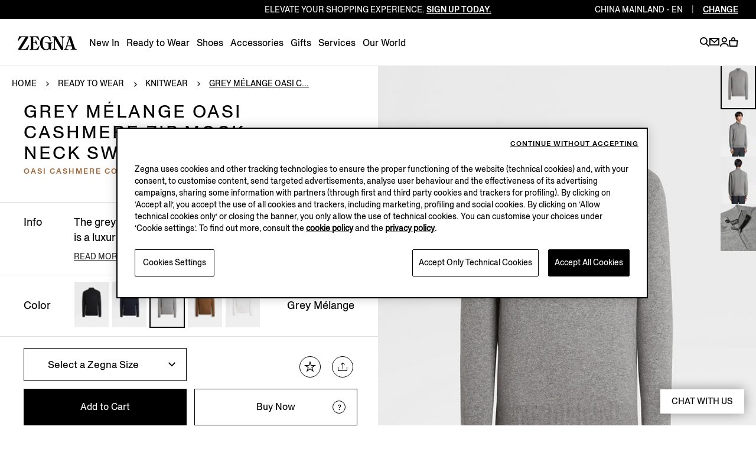

--- FILE ---
content_type: text/html; charset=UTF-8
request_url: https://www.zegna.cn/cn-en/ready-to-wear/knitwear/product.grey-m%C3%A9lange-oasi-cashmere-zip-mock-neck-sweater.22504645/
body_size: 60051
content:
















<!DOCTYPE html>
<html>
    <head>
        

    <script type="text/javascript" src="/content/dam/zegna-commerce/zegna-catchpoint/zegna_catchpoint.js" async defer></script>

<meta charset="utf-8"/>
<meta http-equiv="X-UA-Compatible" content="IE=edge,chrome=1"/>
<meta name="viewport" content="width=device-width, initial-scale=1, maximum-scale=1, user-scalable=0"/>






<link href="https://www.googletagmanager.com" rel="preconnect" crossorigin/>
<link href="https://www.googletagmanager.com" rel="dns-prefetch"/>
<link href="https://maps.googleapis.com" rel="preconnect" crossorigin/>
<link href="https://maps.googleapis.com" rel="dns-prefetch"/>
<link href="https://google-analytics.com" rel="preconnect" crossorigin/>
<link href="https://google-analytics.com" rel="dns-prefetch"/>
<link href="https://tags.tiqcdn.com" rel="preconnect" crossorigin/>
<link href="https://tags.tiqcdn.com" rel="dns-prefetch"/>
<link href="https://s2.go-mpulse.net" rel="preconnect" crossorigin/>
<link href="https://s2.go-mpulse.net" rel="dns-prefetch"/>
<link href="https://cdn.cookielaw.org" rel="preconnect" crossorigin/>
<link href="https://cdn.cookielaw.org" rel="dns-prefetch"/>


<link rel="preconnect" crossorigin/>
<link rel="dns-prefetch"/>

<link rel="preload" as="script" href="/content/zegna-commerce/zegna-countries/zegna-cn/en.labels.js"/>

<meta name="currencyISO" content="CNY"/>


<meta name="countryCode" content="CN"/>
<meta name="country" content="cn"/>

<meta name="language" content="en"/>


<meta name="pageType" content="ProductPage"/>


<meta name="gClientid"/>
<meta name="facebookID"/>
<meta name="wechatId" content="wx615b21018ef9d931"/>
<meta name="weiboId"/>
<meta name="VKontakteId"/>



<meta name="facebook-domain-verification" content="0729yipr13ibt7vfpe405utk81r9en"/>




    
<link rel="stylesheet" href="/etc.clientlibs/zegna-commerce/clientlibs/clientlib-bundle-core.1764578862841.css" type="text/css">























<meta name="navigation_hier" content="ready-to-wear, sweaters, 22504645"/>
<meta name="catalogCategory" content="01knitwear"/>
<title>Grey Mélange Oasi Cashmere Zip Mock Neck Sweater FW25 22504645 | Zegna CN</title>
<meta name="description" content="Grey Mélange Oasi Cashmere Zip Mock Neck Sweater by ZEGNA China. Discover all the details and shop the collection online."/>


<meta property="og:type" content="website"/>
<meta property="og:title" content="Grey Mélange Oasi Cashmere Zip Mock Neck Sweater FW25 22504645 | Zegna CN"/>

<meta property="og:description" content="Grey Mélange Oasi Cashmere Zip Mock Neck Sweater by ZEGNA China. Discover all the details and shop the collection online."/>


<meta property="og:image" content="https://productimage.zegna.cn/is/image/zegna/E8K10-127-K95-F?wid=2250&amp;hei=3000"/>
<meta property="og:url" content="https://www.zegna.cn/cn-en/ready-to-wear/knitwear/product.grey-m%C3%A9lange-oasi-cashmere-zip-mock-neck-sweater.22504645/"/>

<meta name="twitter:card" content="summary"/>
<meta name="twitter:title" content="Grey Mélange Oasi Cashmere Zip Mock Neck Sweater FW25 22504645 | Zegna CN"/>

<meta name="twitter:description" content="Grey Mélange Oasi Cashmere Zip Mock Neck Sweater by ZEGNA China. Discover all the details and shop the collection online."/>



<meta name="twitter:domain" content="https://www.zegna.cn/cn-en/ready-to-wear/knitwear/product.grey-m%C3%A9lange-oasi-cashmere-zip-mock-neck-sweater.22504645/"/>
<link rel="canonical" href="https://www.zegna.cn/cn-en/ready-to-wear/knitwear/product.grey-m%C3%A9lange-oasi-cashmere-zip-mock-neck-sweater.22504645/"/>


<meta name="keywords"/>

<meta name="searchPageType" content="pdp"/>
<meta name="productCode" content="22504645"/>
<meta name="productFmc" content="E8K10-127-K95"/>
<meta name="price" content="14900.0"/>
<meta name="priceDiscount"/>
<meta name="priceDisplay" content="¥14,900"/>
<meta name="priceDiscountDisplay"/>
<meta name="productTitle" content="Grey Mélange Oasi Cashmere Zip Mock Neck Sweater FW25 22504645 | Zegna"/>
<meta name="brand" content="Zegna"/>
<meta name="productSkus" content="0322640902064|46,0322640902071|48,0322640902088|50,0322640902095|52,0322640902101|54,0322640902118|56,0322640902125|58"/>
<meta name="productColors" content="22504645|Grey Mélange,22504640|Black,22504643|Navy Blue Mélange,22504645|Grey Mélange,22504651|Dark Foliage Mélange,22504653|White Mélange"/>
<meta name="category" content="KNITWEAR"/>

<meta name="featured" content="false"/>
<meta name="longDescription" content="The Pietra Oasi mélange Oasi Cashmere zip mock neck sweater&#39;s exceptionally fine knit is made from one of ZEGNA&#39;s most exclusive fibers. This premium material elevates the sporty, mock neck silhouette. Ribbed trims and leather details complete the look.

Pietra Oasi (ˈpjɛtra) – ITALIAN FOR &#39;STONE&#39;, this is the shade of the sienite – a distinctive stone found in Oasi Zegna. The colour is identified..."/>


<meta name="pathProduct"/>
<meta name="ogImage" content="https://productimage.zegna.cn/is/image/zegna/E8K10-127-K95-F?wid=2250&amp;hei=3000"/>
<meta name="shortenedUrl"/>
<meta name="brand" content="Zegna"/>

<meta name="robots" content="follow"/>

<script type="application/ld+json"> {
    "@context": "https://schema.org",
    "@type": "Product",
    "name": "Grey Mélange Oasi Cashmere Zip Mock Neck Sweater",
    "offers": {
        "@type": "Offer",
        "price": "14900.0",
        "priceCurrency": "CNY",
        "url": "https://www.zegna.cn/cn-en/ready-to-wear/knitwear/product.grey-m%C3%A9lange-oasi-cashmere-zip-mock-neck-sweater.22504645/"
    },
    "brand": {
        "@type": "Brand",
        "name": "Zegna"
    },
    "description": "The Pietra Oasi mélange Oasi Cashmere zip mock neck sweater's exceptionally.Discover Grey Mélange Oasi Cashmere Zip Mock Neck Sweater and shop online Zegna",
    "image": "https://productimage.zegna.cn/is/image/zegna/E8K10-127-K95-F?wid=2250&hei=3000",
    "gtin": "",
    "sku": "22504645"
    }
</script>


<script type="application/ld+json">



{
"@context": "https://schema.org",
"@type": "BreadcrumbList",
"itemListElement": [{
        "@type": "ListItem",
        "position": 1,
        "name": "Home",
        "item": "https://www.zegna.cn/cn-en/"
    },{
        "@type": "ListItem",
        "position": 2,
        "name": "Ready to Wear",
        "item": "https://www.zegna.cn/cn-en/ready-to-wear/"
    },{
        "@type": "ListItem",
        "position": 3,
        "name": "Knitwear",
        "item": "https://www.zegna.cn/cn-en/ready-to-wear/knitwear/"
    },{
        "@type": "ListItem",
        "position": 4,
        "name": "Grey MéLange Oasi Cashmere Zip Mock Neck Sweater"
    }]
}

</script>






<!-- Custom css for page -->

    
<link rel="stylesheet" href="/etc.clientlibs/zegna-commerce/clientlibs/clientlib-bundle-common.1764578862841.css" type="text/css">
<link rel="stylesheet" href="/etc.clientlibs/zegna-commerce/clientlibs/clientlib-bundle-pagebase.1764578862841.css" type="text/css">






    
    
<link rel="stylesheet" href="/etc.clientlibs/zegna-commerce/clientlibs/clientlib-bundle-editorial.1764578862841.css" type="text/css">
<link rel="stylesheet" href="/etc.clientlibs/zegna-commerce/clientlibs/clientlib-bundle-homepage.1764578862841.css" type="text/css">
<link rel="stylesheet" href="/etc.clientlibs/zegna-commerce/clientlibs/clientlib-bundle-pdp.1764578862841.css" type="text/css">
<link rel="stylesheet" href="/etc.clientlibs/zegna-commerce/clientlibs/clientlib-bundle-look.1764578862841.css" type="text/css">
<link rel="stylesheet" href="/etc.clientlibs/zegna-commerce/clientlibs/clientlib-bundle-service.1764578862841.css" type="text/css">






<script src="/content/zegna-commerce/zegna-countries/zegna-cn/en.labels.js" type="text/javascript"></script>




    
<script>(window.BOOMR_mq=window.BOOMR_mq||[]).push(["addVar",{"rua.upush":"false","rua.cpush":"false","rua.upre":"false","rua.cpre":"false","rua.uprl":"false","rua.cprl":"false","rua.cprf":"false","rua.trans":"","rua.cook":"false","rua.ims":"false","rua.ufprl":"false","rua.cfprl":"false","rua.isuxp":"false","rua.texp":"norulematch","rua.ceh":"false","rua.ueh":"false","rua.ieh.st":"0"}]);</script>
                              <script>!function(e){var n="https://s.go-mpulse.net/boomerang/";if("True"=="True")e.BOOMR_config=e.BOOMR_config||{},e.BOOMR_config.PageParams=e.BOOMR_config.PageParams||{},e.BOOMR_config.PageParams.pci=!0,n="https://s2.go-mpulse.net/boomerang/";if(window.BOOMR_API_key="5XQUU-VA36D-MZJ9Z-NMWPN-58E6R",function(){function e(){if(!o){var e=document.createElement("script");e.id="boomr-scr-as",e.src=window.BOOMR.url,e.async=!0,i.parentNode.appendChild(e),o=!0}}function t(e){o=!0;var n,t,a,r,d=document,O=window;if(window.BOOMR.snippetMethod=e?"if":"i",t=function(e,n){var t=d.createElement("script");t.id=n||"boomr-if-as",t.src=window.BOOMR.url,BOOMR_lstart=(new Date).getTime(),e=e||d.body,e.appendChild(t)},!window.addEventListener&&window.attachEvent&&navigator.userAgent.match(/MSIE [67]\./))return window.BOOMR.snippetMethod="s",void t(i.parentNode,"boomr-async");a=document.createElement("IFRAME"),a.src="about:blank",a.title="",a.role="presentation",a.loading="eager",r=(a.frameElement||a).style,r.width=0,r.height=0,r.border=0,r.display="none",i.parentNode.appendChild(a);try{O=a.contentWindow,d=O.document.open()}catch(_){n=document.domain,a.src="javascript:var d=document.open();d.domain='"+n+"';void(0);",O=a.contentWindow,d=O.document.open()}if(n)d._boomrl=function(){this.domain=n,t()},d.write("<bo"+"dy onload='document._boomrl();'>");else if(O._boomrl=function(){t()},O.addEventListener)O.addEventListener("load",O._boomrl,!1);else if(O.attachEvent)O.attachEvent("onload",O._boomrl);d.close()}function a(e){window.BOOMR_onload=e&&e.timeStamp||(new Date).getTime()}if(!window.BOOMR||!window.BOOMR.version&&!window.BOOMR.snippetExecuted){window.BOOMR=window.BOOMR||{},window.BOOMR.snippetStart=(new Date).getTime(),window.BOOMR.snippetExecuted=!0,window.BOOMR.snippetVersion=12,window.BOOMR.url=n+"5XQUU-VA36D-MZJ9Z-NMWPN-58E6R";var i=document.currentScript||document.getElementsByTagName("script")[0],o=!1,r=document.createElement("link");if(r.relList&&"function"==typeof r.relList.supports&&r.relList.supports("preload")&&"as"in r)window.BOOMR.snippetMethod="p",r.href=window.BOOMR.url,r.rel="preload",r.as="script",r.addEventListener("load",e),r.addEventListener("error",function(){t(!0)}),setTimeout(function(){if(!o)t(!0)},3e3),BOOMR_lstart=(new Date).getTime(),i.parentNode.appendChild(r);else t(!1);if(window.addEventListener)window.addEventListener("load",a,!1);else if(window.attachEvent)window.attachEvent("onload",a)}}(),"".length>0)if(e&&"performance"in e&&e.performance&&"function"==typeof e.performance.setResourceTimingBufferSize)e.performance.setResourceTimingBufferSize();!function(){if(BOOMR=e.BOOMR||{},BOOMR.plugins=BOOMR.plugins||{},!BOOMR.plugins.AK){var n=""=="true"?1:0,t="",a="ck6g5cixzcobo2lnpdma-f-91e0098c0-clientnsv4-s.akamaihd.net",i="false"=="true"?2:1,o={"ak.v":"39","ak.cp":"436342","ak.ai":parseInt("628376",10),"ak.ol":"0","ak.cr":8,"ak.ipv":4,"ak.proto":"h2","ak.rid":"41ecb48f","ak.r":44387,"ak.a2":n,"ak.m":"a","ak.n":"essl","ak.bpcip":"18.188.110.0","ak.cport":38018,"ak.gh":"23.192.164.23","ak.quicv":"","ak.tlsv":"tls1.3","ak.0rtt":"","ak.0rtt.ed":"","ak.csrc":"-","ak.acc":"","ak.t":"1768782040","ak.ak":"hOBiQwZUYzCg5VSAfCLimQ==[base64]","ak.pv":"223","ak.dpoabenc":"","ak.tf":i};if(""!==t)o["ak.ruds"]=t;var r={i:!1,av:function(n){var t="http.initiator";if(n&&(!n[t]||"spa_hard"===n[t]))o["ak.feo"]=void 0!==e.aFeoApplied?1:0,BOOMR.addVar(o)},rv:function(){var e=["ak.bpcip","ak.cport","ak.cr","ak.csrc","ak.gh","ak.ipv","ak.m","ak.n","ak.ol","ak.proto","ak.quicv","ak.tlsv","ak.0rtt","ak.0rtt.ed","ak.r","ak.acc","ak.t","ak.tf"];BOOMR.removeVar(e)}};BOOMR.plugins.AK={akVars:o,akDNSPreFetchDomain:a,init:function(){if(!r.i){var e=BOOMR.subscribe;e("before_beacon",r.av,null,null),e("onbeacon",r.rv,null,null),r.i=!0}return this},is_complete:function(){return!0}}}}()}(window);</script></head>
    <body class="visibleHeader j-body  transition-animation-stopper">
        <script id="measmerize-script" type="application/javascript" src="https://client.measmerize.com/script.js" async data-brand-code="068094c1-c9bf-4a45-b5bc-1eb224ff8946" data-garment-code="22504645" data-lang-code="en" data-country-code="CN"/>

        


    <script type="text/javascript">
        var utag_data = {
            page_load : "1"};
    </script>
    <script type="text/javascript"> (function(a,b,c,d){ a='//tags.tiqcdn.cn/utag/zegna/zegna/prod/utag.js'; b=document;c='script';d=b.createElement(c); d.src=a;d.type='text/java'+c;d.async=true;a=b.getElementsByTagName(c)[0]; a.parentNode.insertBefore(d,a);})(); </script>





<div class="wrapper">
    <div class="main" id="content">

        <!-- Commons components import -->

        
        <header class="header--v2   j-header ">
            <a href="#mainContent" class="skipToContent">Skip to main content</a>
            











    
    
    
    

    
    

    
    <country-region-component inline-template>
        

    
    

    
    

    
    
    

    
    

    <div class="country countryReg " ref="countryRef" :class="{&#39;countryReg--show&#39;: countryOpen, &#39;country__header--language&#39;: openRegion }" role="region">

        <div class="country__header">
            <div class="country__label">
                <span class="country__icon i-basket-bag country__icon--noShoppable"></span>
                <span class="country__selected">Rest of the world</span>
                <a class="country__link" tabindex="-1" data-country-code="ROW" href="https://www.zegna.com/ww-en/">
                    <span class="country__circle">en</span>
                </a>

            </div>

            <p class="country__infoLanguage">Select your region/language</p>

            <button class="country__close i-close-thin" aria-label="exit country" title="exit country" @click="closeCountry" ref="countryRegClose" tabindex="-1">
            </button>

            
            
            <p class="country__labelMobile">Regions</p>

            <p class="country__labelMobile country__labelMobile--language">
                

                {{ countrySelected }}

                <a href="#" class="country__backRegion i-back" @click="backToRegion" aria-label="back region" title="back region"></a>
            </p>
        </div>

        <div class="country__content ">
            
            

            
            
                

                
                
                    
                    
                    
                

                
                

                
                
            

            
            

            
            <div class="country__column col-1">




    
    
    
    

    
    
    

    <button id="Americas" class="country__country " @click="clickOnCountry('Americas')" :tabindex="isMobileMode ? '-1' : false">Americas</button>

    <ul aria-labelledby="Americas" class="country__list " :class="{'country__list--openCountry': showCountries === 'Americas'}">
        
        




    
    
    <li class="country__singleCountry">







    
    
        <a href="https://www.zegna.com/ca-en/" class="country__voice" data-country-code="CA" tabindex="-1">
            
                <span class="country__icon i-basket-bag "></span>
            
            Canada
        </a>
    
        
    

    <div class="country__languages">
        <a href="https://www.zegna.com/ca-en/" class="country__circle" tabindex="-1" aria-label="english">en</a>
<a href="https://www.zegna.com/ca-fr/" class="country__circle" tabindex="-1" aria-label="french">fr</a>

    </div>


</li>


    
    
    <li class="country__singleCountry">







    
    
        <a href="https://www.zegna.com/mx-en/" class="country__voice" data-country-code="MX" tabindex="-1">
            
                <span class="country__icon i-basket-bag "></span>
            
            Mexico
        </a>
    
        
    

    <div class="country__languages">
        <a href="https://www.zegna.com/mx-en/" class="country__circle" tabindex="-1" aria-label="english">en</a>
<a href="https://www.zegna.com/mx-es/" class="country__circle" tabindex="-1" aria-label="spanish">es</a>

    </div>


</li>


    
    
    <li class="country__singleCountry">







    
    
        <a href="https://www.zegna.com/us-en/" class="country__voice" data-country-code="US" tabindex="-1">
            
                <span class="country__icon i-basket-bag "></span>
            
            United States
        </a>
    
        
    
        
    

    <div class="country__languages">
        <a href="https://www.zegna.com/us-en/" class="country__circle" tabindex="-1" aria-label="english">en</a>
<a href="https://www.zegna.com/us-zh/" class="country__circle" tabindex="-1" aria-label="chinese">zh</a>
<a href="https://www.zegna.com/us-es/" class="country__circle" tabindex="-1" aria-label="spanish">es</a>

    </div>


</li>



    </ul>

    
    
        <button id="Africa/Middleeast" class="country__country country__country--marginTop" @click="clickOnCountry('Africa/Middleeast')" :tabindex="isMobileMode ? '-1' : false">Africa / Middle east</button>

        <ul aria-labelledby="Africa/Middleeast" class="country__list " :class="{'country__list--openCountry': showCountries === 'Africa/Middleeast'}">
            
            




    
    
    <li class="country__singleCountry">







    
    
        <a href="https://me.zegna.com/ar-ae/" class="country__voice" data-country-code="AE" tabindex="-1">
            
                <span class="country__icon i-basket-bag "></span>
            
            U.A.E.
        </a>
    
        
    

    <div class="country__languages">
        <a href="https://me.zegna.com/ar-ae/" class="country__circle" tabindex="-1" aria-label="arabic">ar</a>
<a href="https://me.zegna.com/en-ae/" class="country__circle" tabindex="-1" aria-label="english">en</a>

    </div>


</li>


    
    
    <li class="country__singleCountry">







    
    
        <a href="https://me.zegna.com/ar-sa/" class="country__voice" data-country-code="SA" tabindex="-1">
            
                <span class="country__icon i-basket-bag "></span>
            
            Saudi Arabia
        </a>
    
        
    

    <div class="country__languages">
        <a href="https://me.zegna.com/ar-sa/" class="country__circle" tabindex="-1" aria-label="arabic">ar</a>
<a href="https://me.zegna.com/en-sa/" class="country__circle" tabindex="-1" aria-label="english">en</a>

    </div>


</li>


    
    
    <li class="country__singleCountry">







    
    
        <a href="https://me.zegna.com/ar-kw/" class="country__voice" data-country-code="KW" tabindex="-1">
            
                <span class="country__icon i-basket-bag "></span>
            
            Kuwait
        </a>
    
        
    

    <div class="country__languages">
        <a href="https://me.zegna.com/ar-kw/" class="country__circle" tabindex="-1" aria-label="arabic">ar</a>
<a href="https://me.zegna.com/en-kw/" class="country__circle" tabindex="-1" aria-label="english">en</a>

    </div>


</li>


    
    
    <li class="country__singleCountry">







    
    
        <a href="https://me.zegna.com/ar-om/" class="country__voice" data-country-code="OM" tabindex="-1">
            
                <span class="country__icon i-basket-bag "></span>
            
            Oman
        </a>
    
        
    

    <div class="country__languages">
        <a href="https://me.zegna.com/ar-om/" class="country__circle" tabindex="-1" aria-label="arabic">ar</a>
<a href="https://me.zegna.com/en-om/" class="country__circle" tabindex="-1" aria-label="english">en</a>

    </div>


</li>


    
    
    <li class="country__singleCountry">







    
    
        <a href="https://me.zegna.com/ar-bh/" class="country__voice" data-country-code="BH" tabindex="-1">
            
                <span class="country__icon i-basket-bag "></span>
            
            Bahrain
        </a>
    
        
    

    <div class="country__languages">
        <a href="https://me.zegna.com/ar-bh/" class="country__circle" tabindex="-1" aria-label="arabic">ar</a>
<a href="https://me.zegna.com/en-bh/" class="country__circle" tabindex="-1" aria-label="english">en</a>

    </div>


</li>


    
    
    <li class="country__singleCountry">







    
    
        <a href="https://me.zegna.com/ar-qa/" class="country__voice" data-country-code="QA" tabindex="-1">
            
                <span class="country__icon i-basket-bag "></span>
            
            Qatar
        </a>
    
        
    

    <div class="country__languages">
        <a href="https://me.zegna.com/ar-qa/" class="country__circle" tabindex="-1" aria-label="arabic">ar</a>
<a href="https://me.zegna.com/en-qa/" class="country__circle" tabindex="-1" aria-label="english">en</a>

    </div>


</li>



        </ul>
    

    
    



</div>

            <div class="country__column col-1">




    
    
    
    

    
    
    

    <button id="AsiaPacific亚太地区" class="country__country " @click="clickOnCountry('AsiaPacific亚太地区')" :tabindex="isMobileMode ? '-1' : false">Asia Pacific 亚太地区</button>

    <ul aria-labelledby="AsiaPacific亚太地区" class="country__list " :class="{'country__list--openCountry': showCountries === 'AsiaPacific亚太地区'}">
        
        




    
    
    <li class="country__singleCountry">







    
    
        <a href="https://www.zegna.com/au-en/" class="country__voice" data-country-code="AU" tabindex="-1">
            
                <span class="country__icon i-basket-bag "></span>
            
            Australia
        </a>
    
        
    

    <div class="country__languages">
        <a href="https://www.zegna.com/au-en/" class="country__circle" tabindex="-1" aria-label="english">en</a>
<a href="https://www.zegna.com/au-zh/" class="country__circle" tabindex="-1" aria-label="chinese">zh</a>

    </div>


</li>


    
    
    <li class="country__singleCountry">







    
    
        <a href="https://www.zegna.cn/cn-zh/ready-to-wear/knitwear/" class="country__voice" data-country-code="CN" tabindex="-1">
            
                <span class="country__icon i-basket-bag "></span>
            
            China Mainland
        </a>
    
        
    

    <div class="country__languages">
        <a href="https://www.zegna.cn/cn-zh/ready-to-wear/knitwear/" class="country__circle" tabindex="-1" aria-label="chinese">zh</a>
<a href="https://www.zegna.cn/cn-en/ready-to-wear/knitwear/" class="country__circle" tabindex="-1" aria-label="english">en</a>

    </div>


</li>


    
    
    <li class="country__singleCountry">







    
    
        <a href="https://www.zegna.com/hk-tw/" class="country__voice" data-country-code="HK" tabindex="-1">
            
                <span class="country__icon i-basket-bag "></span>
            
            Hong Kong SAR China
        </a>
    
        
    

    <div class="country__languages">
        <a href="https://www.zegna.com/hk-tw/" class="country__circle" tabindex="-1" aria-label="chinese traditional">tc</a>
<a href="https://www.zegna.com/hk-en/" class="country__circle" tabindex="-1" aria-label="english">en</a>

    </div>


</li>


    
    
    <li class="country__singleCountry">







    
    
        <a href="https://www.zegna.com/jp-ja/" class="country__voice" data-country-code="JP" tabindex="-1">
            
                <span class="country__icon i-basket-bag "></span>
            
            Japan
        </a>
    
        
    

    <div class="country__languages">
        <a href="https://www.zegna.com/jp-ja/" class="country__circle" tabindex="-1" aria-label="japanese">ja</a>
<a href="https://www.zegna.com/jp-en/" class="country__circle" tabindex="-1" aria-label="english">en</a>

    </div>


</li>


    
    
    <li class="country__singleCountry">







    
    
        <a href="https://www.zegna.com/kr-ko/" class="country__voice" data-country-code="KR" tabindex="-1">
            
                <span class="country__icon i-basket-bag country__icon--noShoppable"></span>
            
            Korea
        </a>
    
        
    

    <div class="country__languages">
        <a href="https://www.zegna.com/kr-ko/" class="country__circle" tabindex="-1" aria-label="korean">ko</a>
<a href="https://www.zegna.com/kr-en/" class="country__circle" tabindex="-1" aria-label="english">en</a>

    </div>


</li>


    
    
    <li class="country__singleCountry">







    
    
        <a href="https://www.zegna.cn/mo-tw/ready-to-wear/knitwear/" class="country__voice" data-country-code="MO" tabindex="-1">
            
                <span class="country__icon i-basket-bag country__icon--noShoppable"></span>
            
            Macau SAR China
        </a>
    
        
    
        
    

    <div class="country__languages">
        <a href="https://www.zegna.cn/mo-tw/ready-to-wear/knitwear/" class="country__circle" tabindex="-1" aria-label="chinese traditional">tc</a>
<a href="https://www.zegna.cn/mo-zh/ready-to-wear/knitwear/" class="country__circle" tabindex="-1" aria-label="chinese">zh</a>
<a href="https://www.zegna.cn/mo-en/ready-to-wear/knitwear/" class="country__circle" tabindex="-1" aria-label="english">en</a>

    </div>


</li>


    
    
    <li class="country__singleCountry">







    
    
        <a href="https://www.zegna.com/nz-en/" class="country__voice" data-country-code="NZ" tabindex="-1">
            
                <span class="country__icon i-basket-bag country__icon--noShoppable"></span>
            
            New Zealand
        </a>
    

    <div class="country__languages">
        <a href="https://www.zegna.com/nz-en/" class="country__circle" tabindex="-1" aria-label="english">en</a>

    </div>


</li>


    
    
    <li class="country__singleCountry">







    
    
        <a href="https://www.zegna.com/sg-en/" class="country__voice" data-country-code="SG" tabindex="-1">
            
                <span class="country__icon i-basket-bag country__icon--noShoppable"></span>
            
            Singapore
        </a>
    
        
    

    <div class="country__languages">
        <a href="https://www.zegna.com/sg-en/" class="country__circle" tabindex="-1" aria-label="english">en</a>
<a href="https://www.zegna.com/sg-zh/" class="country__circle" tabindex="-1" aria-label="chinese">zh</a>

    </div>


</li>


    
    
    <li class="country__singleCountry">







    
    
        <a href="https://www.zegna.com/th-en/" class="country__voice" data-country-code="TH" tabindex="-1">
            
                <span class="country__icon i-basket-bag country__icon--noShoppable"></span>
            
            Thailand
        </a>
    

    <div class="country__languages">
        <a href="https://www.zegna.com/th-en/" class="country__circle" tabindex="-1" aria-label="english">en</a>

    </div>


</li>



    </ul>

    
    

    
    



</div>

            <div class="country__column col-2">




    
    
    
    

    
    
    

    <button id="Europe" class="country__country " @click="clickOnCountry('Europe')" :tabindex="isMobileMode ? '-1' : false">Europe</button>

    <ul aria-labelledby="Europe" class="country__list " :class="{'country__list--openCountry': showCountries === 'Europe'}">
        
        




    
    
    <li class="country__singleCountry">







    
    
        <a href="https://www.zegna.com/at-de/" class="country__voice" data-country-code="AT" tabindex="-1">
            
                <span class="country__icon i-basket-bag "></span>
            
            Austria
        </a>
    
        
    

    <div class="country__languages">
        <a href="https://www.zegna.com/at-de/" class="country__circle" tabindex="-1" aria-label="german">de</a>
<a href="https://www.zegna.com/at-en/" class="country__circle" tabindex="-1" aria-label="english">en</a>

    </div>


</li>


    
    
    <li class="country__singleCountry">







    
    
        <a href="https://www.zegna.com/be-fr/" class="country__voice" data-country-code="BE" tabindex="-1">
            
                <span class="country__icon i-basket-bag "></span>
            
            Belgium
        </a>
    
        
    

    <div class="country__languages">
        <a href="https://www.zegna.com/be-fr/" class="country__circle" tabindex="-1" aria-label="french">fr</a>
<a href="https://www.zegna.com/be-en/" class="country__circle" tabindex="-1" aria-label="english">en</a>

    </div>


</li>


    
    
    <li class="country__singleCountry">







    
    
        <a href="https://www.zegna.com/bg-en/" class="country__voice" data-country-code="BG" tabindex="-1">
            
                <span class="country__icon i-basket-bag "></span>
            
            Bulgaria
        </a>
    

    <div class="country__languages">
        <a href="https://www.zegna.com/bg-en/" class="country__circle" tabindex="-1" aria-label="english">en</a>

    </div>


</li>


    
    
    <li class="country__singleCountry">







    
    
        <a href="https://www.zegna.com/cz-en/" class="country__voice" data-country-code="CZ" tabindex="-1">
            
                <span class="country__icon i-basket-bag "></span>
            
            Czech Republic
        </a>
    

    <div class="country__languages">
        <a href="https://www.zegna.com/cz-en/" class="country__circle" tabindex="-1" aria-label="english">en</a>

    </div>


</li>


    
    
    <li class="country__singleCountry">







    
    
        <a href="https://www.zegna.com/dk-en/" class="country__voice" data-country-code="DK" tabindex="-1">
            
                <span class="country__icon i-basket-bag "></span>
            
            Denmark
        </a>
    

    <div class="country__languages">
        <a href="https://www.zegna.com/dk-en/" class="country__circle" tabindex="-1" aria-label="english">en</a>

    </div>


</li>


    
    
    <li class="country__singleCountry">







    
    
        <a href="https://www.zegna.com/ee-en/" class="country__voice" data-country-code="EE" tabindex="-1">
            
                <span class="country__icon i-basket-bag "></span>
            
            Estonia
        </a>
    

    <div class="country__languages">
        <a href="https://www.zegna.com/ee-en/" class="country__circle" tabindex="-1" aria-label="english">en</a>

    </div>


</li>


    
    
    <li class="country__singleCountry">







    
    
        <a href="https://www.zegna.com/fi-en/" class="country__voice" data-country-code="FI" tabindex="-1">
            
                <span class="country__icon i-basket-bag "></span>
            
            Finland
        </a>
    

    <div class="country__languages">
        <a href="https://www.zegna.com/fi-en/" class="country__circle" tabindex="-1" aria-label="english">en</a>

    </div>


</li>


    
    
    <li class="country__singleCountry">







    
    
        <a href="https://www.zegna.com/fr-fr/" class="country__voice" data-country-code="FR" tabindex="-1">
            
                <span class="country__icon i-basket-bag "></span>
            
            France
        </a>
    
        
    

    <div class="country__languages">
        <a href="https://www.zegna.com/fr-fr/" class="country__circle" tabindex="-1" aria-label="french">fr</a>
<a href="https://www.zegna.com/fr-en/" class="country__circle" tabindex="-1" aria-label="english">en</a>

    </div>


</li>


    
    
    <li class="country__singleCountry">







    
    
        <a href="https://www.zegna.com/de-de/" class="country__voice" data-country-code="DE" tabindex="-1">
            
                <span class="country__icon i-basket-bag "></span>
            
            Germany
        </a>
    
        
    

    <div class="country__languages">
        <a href="https://www.zegna.com/de-de/" class="country__circle" tabindex="-1" aria-label="german">de</a>
<a href="https://www.zegna.com/de-en/" class="country__circle" tabindex="-1" aria-label="english">en</a>

    </div>


</li>


    
    
    <li class="country__singleCountry">







    
    
        <a href="https://www.zegna.com/gr-en/" class="country__voice" data-country-code="GR" tabindex="-1">
            
                <span class="country__icon i-basket-bag "></span>
            
            Greece
        </a>
    

    <div class="country__languages">
        <a href="https://www.zegna.com/gr-en/" class="country__circle" tabindex="-1" aria-label="english">en</a>

    </div>


</li>


    
    
    <li class="country__singleCountry">







    
    
        <a href="https://www.zegna.com/hu-en/" class="country__voice" data-country-code="HU" tabindex="-1">
            
                <span class="country__icon i-basket-bag "></span>
            
            Hungary
        </a>
    

    <div class="country__languages">
        <a href="https://www.zegna.com/hu-en/" class="country__circle" tabindex="-1" aria-label="english">en</a>

    </div>


</li>


    
    
    <li class="country__singleCountry">







    
    
        <a href="https://www.zegna.com/ie-en/" class="country__voice" data-country-code="IE" tabindex="-1">
            
                <span class="country__icon i-basket-bag "></span>
            
            Ireland
        </a>
    

    <div class="country__languages">
        <a href="https://www.zegna.com/ie-en/" class="country__circle" tabindex="-1" aria-label="english">en</a>

    </div>


</li>


    
    
    <li class="country__singleCountry">







    
    
        <a href="https://www.zegna.com/it-it/" class="country__voice" data-country-code="IT" tabindex="-1">
            
                <span class="country__icon i-basket-bag "></span>
            
            Italy
        </a>
    
        
    

    <div class="country__languages">
        <a href="https://www.zegna.com/it-it/" class="country__circle" tabindex="-1" aria-label="italian">it</a>
<a href="https://www.zegna.com/it-en/" class="country__circle" tabindex="-1" aria-label="english">en</a>

    </div>


</li>


    
    
    <li class="country__singleCountry">







    
    
        <a href="https://www.zegna.com/lv-en/" class="country__voice" data-country-code="LV" tabindex="-1">
            
                <span class="country__icon i-basket-bag "></span>
            
            Latvia
        </a>
    

    <div class="country__languages">
        <a href="https://www.zegna.com/lv-en/" class="country__circle" tabindex="-1" aria-label="english">en</a>

    </div>


</li>


    
    
    <li class="country__singleCountry">







    
    
        <a href="https://www.zegna.com/lt-en/" class="country__voice" data-country-code="LT" tabindex="-1">
            
                <span class="country__icon i-basket-bag "></span>
            
            Lithuania
        </a>
    

    <div class="country__languages">
        <a href="https://www.zegna.com/lt-en/" class="country__circle" tabindex="-1" aria-label="english">en</a>

    </div>


</li>


    
    
    <li class="country__singleCountry">







    
    
        <a href="https://www.zegna.com/lu-en/" class="country__voice" data-country-code="LU" tabindex="-1">
            
                <span class="country__icon i-basket-bag "></span>
            
            Luxembourg
        </a>
    

    <div class="country__languages">
        <a href="https://www.zegna.com/lu-en/" class="country__circle" tabindex="-1" aria-label="english">en</a>

    </div>


</li>


    
    
    <li class="country__singleCountry">







    
    
        <a href="https://www.zegna.com/nl-en/" class="country__voice" data-country-code="NL" tabindex="-1">
            
                <span class="country__icon i-basket-bag "></span>
            
            Netherlands
        </a>
    

    <div class="country__languages">
        <a href="https://www.zegna.com/nl-en/" class="country__circle" tabindex="-1" aria-label="english">en</a>

    </div>


</li>


    
    
    <li class="country__singleCountry">







    
    
        <a href="https://www.zegna.com/no-en/" class="country__voice" data-country-code="NO" tabindex="-1">
            
                <span class="country__icon i-basket-bag "></span>
            
            Norway
        </a>
    

    <div class="country__languages">
        <a href="https://www.zegna.com/no-en/" class="country__circle" tabindex="-1" aria-label="english">en</a>

    </div>


</li>


    
    
    <li class="country__singleCountry">







    
    
        <a href="https://www.zegna.com/pl-en/" class="country__voice" data-country-code="PL" tabindex="-1">
            
                <span class="country__icon i-basket-bag "></span>
            
            Poland
        </a>
    

    <div class="country__languages">
        <a href="https://www.zegna.com/pl-en/" class="country__circle" tabindex="-1" aria-label="english">en</a>

    </div>


</li>


    
    
    <li class="country__singleCountry">







    
    
        <a href="https://www.zegna.com/pt-pt/" class="country__voice" data-country-code="PT" tabindex="-1">
            
                <span class="country__icon i-basket-bag "></span>
            
            Portugal
        </a>
    
        
    

    <div class="country__languages">
        <a href="https://www.zegna.com/pt-pt/" class="country__circle" tabindex="-1" aria-label="portuguese">pt</a>
<a href="https://www.zegna.com/pt-en/" class="country__circle" tabindex="-1" aria-label="english">en</a>

    </div>


</li>


    
    
    <li class="country__singleCountry">







    
    
        <a href="https://www.zegna.com/ro-en/" class="country__voice" data-country-code="RO" tabindex="-1">
            
                <span class="country__icon i-basket-bag "></span>
            
            Romania
        </a>
    

    <div class="country__languages">
        <a href="https://www.zegna.com/ro-en/" class="country__circle" tabindex="-1" aria-label="english">en</a>

    </div>


</li>


    
    
    <li class="country__singleCountry">







    
    
        <a href="https://www.zegna.com/sk-en/" class="country__voice" data-country-code="SK" tabindex="-1">
            
                <span class="country__icon i-basket-bag "></span>
            
            Slovakia
        </a>
    

    <div class="country__languages">
        <a href="https://www.zegna.com/sk-en/" class="country__circle" tabindex="-1" aria-label="english">en</a>

    </div>


</li>


    
    
    <li class="country__singleCountry">







    
    
        <a href="https://www.zegna.com/si-en/" class="country__voice" data-country-code="SI" tabindex="-1">
            
                <span class="country__icon i-basket-bag "></span>
            
            Slovenia
        </a>
    

    <div class="country__languages">
        <a href="https://www.zegna.com/si-en/" class="country__circle" tabindex="-1" aria-label="english">en</a>

    </div>


</li>


    
    
    <li class="country__singleCountry">







    
    
        <a href="https://www.zegna.com/es-es/" class="country__voice" data-country-code="ES" tabindex="-1">
            
                <span class="country__icon i-basket-bag "></span>
            
            Spain
        </a>
    
        
    

    <div class="country__languages">
        <a href="https://www.zegna.com/es-es/" class="country__circle" tabindex="-1" aria-label="spanish">es</a>
<a href="https://www.zegna.com/es-en/" class="country__circle" tabindex="-1" aria-label="english">en</a>

    </div>


</li>


    
    
    <li class="country__singleCountry">







    
    
        <a href="https://www.zegna.com/se-en/" class="country__voice" data-country-code="SE" tabindex="-1">
            
                <span class="country__icon i-basket-bag "></span>
            
            Sweden
        </a>
    

    <div class="country__languages">
        <a href="https://www.zegna.com/se-en/" class="country__circle" tabindex="-1" aria-label="english">en</a>

    </div>


</li>


    
    
    <li class="country__singleCountry">







    
    
        <a href="https://www.zegna.com/ch-de/" class="country__voice" data-country-code="CH" tabindex="-1">
            
                <span class="country__icon i-basket-bag "></span>
            
            Switzerland
        </a>
    
        
    
        
    
        
    

    <div class="country__languages">
        <a href="https://www.zegna.com/ch-de/" class="country__circle" tabindex="-1" aria-label="german">de</a>
<a href="https://www.zegna.com/ch-fr/" class="country__circle" tabindex="-1" aria-label="french">fr</a>
<a href="https://www.zegna.com/ch-it/" class="country__circle" tabindex="-1" aria-label="italian">it</a>
<a href="https://www.zegna.com/ch-en/" class="country__circle" tabindex="-1" aria-label="english">en</a>

    </div>


</li>


    
    
    <li class="country__singleCountry">







    
    
        <a href="https://www.zegna.com/tr-en/" class="country__voice" data-country-code="TR" tabindex="-1">
            
                <span class="country__icon i-basket-bag country__icon--noShoppable"></span>
            
            Turkey
        </a>
    

    <div class="country__languages">
        <a href="https://www.zegna.com/tr-en/" class="country__circle" tabindex="-1" aria-label="english">en</a>

    </div>


</li>


    
    
    <li class="country__singleCountry">







    
    
        <a href="https://www.zegna.com/uk-en/" class="country__voice" data-country-code="GB" tabindex="-1">
            
                <span class="country__icon i-basket-bag "></span>
            
            United Kingdom
        </a>
    

    <div class="country__languages">
        <a href="https://www.zegna.com/uk-en/" class="country__circle" tabindex="-1" aria-label="english">en</a>

    </div>


</li>



    </ul>

    
    

    
    



</div>

            

            <div class="country__label country__label--mobile" tabindex="-1" data-country-code="ROW" v-if="isMobileMode">
                <span class="country__icon i-basket-bag country__icon--noShoppable"></span>

                <span class="country__selected">Rest of the world</span>
                <div class="country__languages">
                    <a href="https://www.zegna.com/ww-en/" class="country__link">
                        <span class="country__circle">en</span>
                    </a>
                </div>
            </div>
        </div>

        <a href="#" class="country__mobileCloseMenu" v-if="isMobileMode" @click="closeCountry" data-trap="trap" aria-label="close menu">
            <span class="country__closeIcon i-close"></span>
        </a>
    </div>

    </country-region-component>













    





<header-v2-component inline-template v-cloak>
    <div>
        
        
        
        
        
        
        
        <div :class="{ 'header':true,'  noTransparent': typeTransparent ,'header--openMenu': subMenuOpen, 'header--hidden': hiddenHeader }" ref="header">

            


<banner-shipping-component inline-template>
    <div class="bannerShipping">
        <a href="/cn-en/sign-in-sign-up/" class="bannerShipping__message" name="&lid=overlay_header:banner-shipping:body&lpos=overview">
            <span class="bannerShipping__message--desktop">ELEVATE YOUR SHOPPING EXPERIENCE. <b><u>SIGN UP TODAY.</u></b></span>
            <span class="bannerShipping__message--mobile">ELEVATE YOUR SHOPPING EXPERIENCE. <b><u>SIGN UP TODAY.</u></b></span>
        </a>
        
        <button class="bannerShipping__country" @click="changeCountry" ref="countryChange">
            <span class="bannerShipping__countryName">China Mainland - en</span>
            <span class="bannerShipping__separator" aria-hidden="true">|</span>
            <span class="bannerShipping__countryChange bannerShipping__countryChange--custom">Change</span>
        </button>
    </div>
</banner-shipping-component>

            <div class="header__container">

                <nav :class="{'header__menu--openMobile': openMenuMobile}" aria-label="Navigation" class="menu j-navigation">
                    <button @click="openMenu" aria-label="Open Website Menu" class="menu__mobile i-hamburger">
                    </button>
                    <div class="header__search" v-if="isMobile">
                        


<search-component inline-template data-placeholder-s v-cloak>
    <div class="utils__search" ref="search" :class="{'utils__search--expand': expandedSearch, 'utils__search--closing':isClosing}" role="search">
        <label class="utils__searchLabel" for="search">Search</label>
        <a href="#" role="button" aria-label="Search" class="utils__searchIcon i-search" @click.prevent="expandSearch"></a>
        <div class="searchbarhWrapper" ref="searchWrapper">
            <div ref="searchbarInputWrapper" class="searchbarInputWrapper">
                <h2 class="searchTitle__mobile">Search</h2>
                <input data-placeholder-s="What are you looking for?" ref="searchbar" v-model="searchBarInput" class="autosuggest__input" type="text" id="search" autocomplete="off" placeholder="Search" @focus="expandSearch" @keyup.enter="goToSearchPage" @keyup="onChanged"/>
                <button aria-label="Search" :disabled="!this.query && expandedSearch" class="i-search" @click.prevent="goToSearchPage" :class="{ 'utils__searchIcon--disabled': !this.query && expandedSearch}"></button>
                <span class="search__inputError" v-if="showError" aria-live="polite">
                    This Field Cannot be Empty
                </span>
            </div>

            
            <div class="searchbarMenu" v-if="!searchBarInput">
                <div class="searchBox">
                    <div class="searchBox__results">
                        <div class="searchBox__col">
                            <div class="searchBox__navigation">
                                <div class="searchBox__col" v-if="recentSearches.length > 0">
                                    <h3 id="recentSearch" class="searchBox__title">
                                        Your Recent Searches
                                    </h3>
                                    <ul aria-labelledby="recentSearch" class="searchBox__list">
                                        <li class="searchBox__item" v-for="query in recentSearches" :key="query">
                                            <a href="#" class="searchBox__itemLink" data-type="Suggestion" @click.prevent="setAsQuery(query, $event)" @keyup.enter="setAsQuery(query, $event)" :title="query">
                                                <span class="i-search"></span>
                                                <span class="searchBox__text">{{ formatText(query) }}</span>
                                            </a>
                                        </li>
                                    </ul>
                                </div>
                                <div class="searchBox__col" v-else>
                                    
                                    <h3 id="popular" class="searchBox__title">
                                        Popular Searches
                                    </h3>
                                    <ul aria-labelledby="popular" class="searchBox__list">
                                        <li class="searchBox__item">
                                            <a href="#" class="searchBox__itemLink" data-type="Suggestion" title="Outdoor Collection" @click.prevent="setSearchesAsQuery" @keyup.enter="setSearchesAsQuery">
                                                <span class="i-search"></span>
                                                <span class="searchBox__text">Outdoor Collection</span>
                                            </a>
                                        </li>
                                    
                                        <li class="searchBox__item">
                                            <a href="#" class="searchBox__itemLink" data-type="Suggestion" title="The Triple Stitch™ Sneaker" @click.prevent="setSearchesAsQuery" @keyup.enter="setSearchesAsQuery">
                                                <span class="i-search"></span>
                                                <span class="searchBox__text">The Triple Stitch™ Sneaker</span>
                                            </a>
                                        </li>
                                    
                                        <li class="searchBox__item">
                                            <a href="#" class="searchBox__itemLink" data-type="Suggestion" title="Luxury Leisurewear Collection" @click.prevent="setSearchesAsQuery" @keyup.enter="setSearchesAsQuery">
                                                <span class="i-search"></span>
                                                <span class="searchBox__text">Luxury Leisurewear Collection</span>
                                            </a>
                                        </li>
                                    </ul>
                                </div>
                                <div class="searchBox__col">
                                    <h3 id="services" class="searchBox__title">Services</h3>
                                    <ul aria-labelledby="services" class="searchBox__list">
                                        <li class="searchBox__item">
                                            <a href="/cn-en/services/mens-tailoring/made-to-measure/" class="searchBox__itemLink" data-type="Services" @click="onClickedObjectIDsAfterSearch" title="Su Misura">
                                                <span class="searchBox__text">Su Misura</span>
                                            </a>
                                        </li>
                                    
                                        <li class="searchBox__item">
                                            <a href="/cn-en/store-locator/" class="searchBox__itemLink" data-type="Services" @click="onClickedObjectIDsAfterSearch" title="Store Locator">
                                                <span class="searchBox__text">Store Locator</span>
                                            </a>
                                        </li>
                                    </ul>
                                </div>
                            </div>
                        </div>
                        <div class="searchBox__col">
                            <h3 id="newInStore" class="searchBox__title">NEW IN</h3>
                            <ul aria-labelledby="newInStore" class="searchBox__list" data-codes="[38107757,37722990,35570611,37682653]" ref="newInStore">
                                <li class="searchBox__item" v-for="product in suggNewInStore" :key="product.productDetail.productCode">
                                    <a :href="product.productDetail.pdpUrl" class="searchBox__itemLink" data-type="Products" @click="setPrevPageSearch" :title="product.productDetail.name">
                                        <img aria-hidden="true" :src="product.productDetail.images.default" alt=" "/>
                                        <span class="searchBox__text">{{product.productDetail.name}}</span>
                                    </a>
                                </li>
                            </ul>
                        </div>
                    </div>
                </div>
            </div>
            <div aria-live="assertive" aria-atomic="true">
                <transition name="searchBox--animation">
                    <div class="searchBox__noResults" v-if="noResults">No Results Were Found</div>
                </transition>
            </div>
            <transition name="searchBox--animation">
                <div class="searchBox" v-if="products.length > 0 || categories.length > 0 || autosuggestions.length > 0">
                    <span class="searchBox__sronly" aria-live="assertive" ref="suggestion"></span>

                    <div class="autosuggest__results-container" v-if="autosuggestions.length > 0">
                        <ul class="autosuggest__results">
                            <li v-for="(hit, index) in autosuggestions" :key="hit.objectID" class="autosuggest__results-item">
                                <a href="#" @click="setAsQuery(hit.query, $event)" class="autosuggest__resultsLink" data-type="Suggestion" :data-position="index + 1" :data-objectid="hit.objectID" v-html="hit._highlightResult.query.value">
                                </a>
                            </li>
                        </ul>
                    </div>
                    <div class="searchBox__results">
                        <div class="searchBox__col">
                            <div v-if="products.length > 0">
                                <h3 id="searchProducts" class="searchBox__title">
                                    Products
                                </h3>
                                <ul aria-labelledby="searchProducts" class="searchBox__list">
                                    <li v-for="(hit, index) in products" :key="hit.objectID" class="searchBox__item">
                                        <a :href="hit.path" class="searchBox__itemLink" @click="setPrevPageSearch" data-type="Product" :data-position="index + 1" :data-objectid="hit.objectID">
                                            <img :src="hit.searchImg" alt=" " width="30" height="40"/>
                                            <span class="searchBox__text">{{hit.name}}</span>
                                        </a>
                                    </li>
                                </ul>
                            </div>
                            <div v-if="categories.length > 0">
                                <h3 id="searchCategory" class="searchBox__title">
                                    Categories
                                </h3>
                                <ul aria-labelledby="searchCategory" class="searchBox__list">
                                    <li v-for="(hit, index) in categories" :key="hit.objectID" class="searchBox__item">
                                        <a :href="hit.searchCtaLink" class="searchBox__itemLink" data-type="Category" :data-position="index + 1" :data-objectid="hit.objectID" @click="onClickedObjectIDsAfterSearch">
                                            <img v-if="hit.searchImg" :src="hit.searchImg" alt=" "/>
                                            <span class="searchBox__text">{{hit.searchTitle}}</span>
                                        </a>
                                    </li>
                                </ul>
                            </div>
                        </div>
                    </div>
                </div>
            </transition>
            <a href="#" class="searchBox__close i-close-thin" @click.prevent="closeSearch" aria-label="Close Search" role="button"></a>
        </div>
    </div>
</search-component>

                    </div>

                    





<div class="menu__logoAux">
    <a href="/cn-en/" @click="trackLogoClick">
        
        <span class="menu__logo menu__logo--white" aria-label="Zegna Homepage">
            <svg version="1.1" id="Livello_1" xmlns="http://www.w3.org/2000/svg" xmlns:xlink="http://www.w3.org/1999/xlink" x="0px" y="0px" viewBox="0 0 131 32" style="enable-background:new 0 0 131 32;" xml:space="preserve" class="header__logoImg menu__logoImg">
                <g>
                    <path d="M60.9,14.3v1.6c1.2,0,2.3,0,3.5,0.2c1,0.1,2,0.3,2.8,0.9c0.8,0.5,1.2,1.4,1.2,2.3V27c0,0.2-0.1,0.4-0.2,0.5
                        c-1.7,1.7-3.5,2.5-5.2,2.5c-4.2,0-7.2-4.6-7.7-12.2c0-0.5-0.1-2.2,0-3.2c0.5-8.2,3.8-12.8,8-12.8c3.5,0,6.5,2.6,8.6,9.5h1l-0.1-7.6
                        C71.4,1.8,67.7,0,63.2,0c-4.1,0-7.8,1.9-10.3,5.1c-3.3,4.4-4.2,10.5-2.8,15.8c0.9,3.5,2.8,6.7,5.7,8.9c1.9,1.4,4.3,2.2,6.7,2.2
                        c1.7,0,3.7-0.6,5.3-1.7c1-0.7,2.3-0.7,3.3-0.1l1.9,1.1h0.9V19.2c0-2.3,0.8-3,3.5-3.3v-1.6H60.9z"/>
                    <path d="M24.6,20.2c-3.1,4.2-4.9,6.6-6.4,8c-1.2,1.1-2.2,1.3-4.2,1.3H7.7c-0.1,0-0.2-0.1-0.1-0.2L23.8,2.7l-0.8-2H3.2L0,11.1
                        l0.9,0.4c3-4.1,4.8-6.4,6.1-7.7C8.1,2.7,9.2,2.6,11,2.6h6c0.1,0,0.2,0.1,0.1,0.2L1,29.3l0.8,2h20.4l3.3-10.7L24.6,20.2z"/>
                    <path d="M38.7,16.1c-1-0.3-3.9-0.2-3.9-0.2c-0.2,0-0.3,0.1-0.3,0.3v13c0,0.2,0.1,0.3,0.3,0.3h3.8c1.6,0,2.5-0.1,3.5-1
                        c1.2-1.1,2.7-3.1,5.3-6.6l0.9,0.4l-2.8,9.1H26.3v-1.4c0,0,0.6,0,1-0.1c0.5-0.1,1-0.3,1.3-0.8c0.3-0.4,0.4-0.9,0.4-1.3V4.3
                        c0-0.5-0.1-0.9-0.4-1.3c-0.3-0.4-0.8-0.7-1.3-0.8c-0.4-0.1-1-0.1-1-0.1V0.7h19.1l2.8,9.1l-0.9,0.4c-2.5-3.5-4.1-5.5-5.3-6.6
                        c-1-0.9-1.9-1-3.5-1h-3.8c-0.2,0-0.3,0.1-0.3,0.3V14c0,0.2,0.1,0.3,0.3,0.3c0,0,2.3,0,3.2-0.1c1.1-0.2,1.6-0.8,1.7-2
                        c0-0.8-0.4-2.5-0.4-2.7h1.4L44,20.2h-1.5C41.6,18.1,41,16.8,38.7,16.1z"/>
                    <path d="M80.3,4.2c-1.4-1.7-2.2-2.1-4.2-2.1V0.7h9l13.7,23.5c0.1,0.1,0.2,0.1,0.2-0.1V6c0-0.8-0.2-1.7-0.7-2.4
                        c-0.6-0.8-1.5-1.2-2.5-1.4c0,0-0.6-0.1-1.8-0.1V0.7H105v1.4c-1.3,0.1-2.6,0.4-3.4,1.5c-0.5,0.7-0.7,1.5-0.7,2.4v25.3h-4.5L82.6,7.8
                        c-0.1-0.1-0.2-0.1-0.2,0.1V26c0,0.8,0.2,1.7,0.7,2.4c1,1.4,2.9,1.5,4.5,1.5v1.4H76.4v-1.4c1.3-0.1,2.6-0.4,3.4-1.5
                        c0.5-0.7,0.7-1.5,0.7-2.4V4.8C80.5,4.6,80.4,4.4,80.3,4.2z"/>
                    <path d="M118.8,21.4h-8.6c-0.1,0-0.2-0.1-0.1-0.2l4.4-13.3c0-0.1,0.2-0.1,0.2,0l4.3,13.3C119,21.3,118.9,21.4,118.8,21.4z
                        M126.6,26.5l-8.5-25.8h-8v1.4c1.6,0,1.8,0.1,2.1,0.2c0.5,0.3,1,0.9,1.3,1.9c0,0,0.1,0.2,0,0.5l-7.3,22.1c-0.7,2.1-1.6,2.8-3.3,3
                        v1.4h9.3v-1.4c-2.7,0-3.6-0.6-3.6-0.6c-1.1-0.6-0.5-2.4-0.5-2.4l1.1-3.5c0.1-0.2,0.3-0.4,0.5-0.4h9.4c0.2,0,0.4,0.1,0.5,0.4
                        l1.1,3.5c0.1,0.5,0.3,1.1,0.2,1.6c-0.2,0.9-1.2,1.1-2,1.2c-0.6,0.1-1.1,0.1-1.7,0.1v1.4H131v-1.4C128.5,29.6,127.4,28.7,126.6,26.5
                        z"/>
                </g>
            </svg>
        </span>
        <span class="menu__logo" aria-label="Zegna Homepage">
            <svg version="1.1" id="Livello_2" xmlns="http://www.w3.org/2000/svg" xmlns:xlink="http://www.w3.org/1999/xlink" x="0px" y="0px" viewBox="0 0 131 32" style="enable-background:new 0 0 131 32;" xml:space="preserve" class="header__logoImg">
                <g>
                    <path d="M60.9,14.3v1.6c1.2,0,2.3,0,3.5,0.2c1,0.1,2,0.3,2.8,0.9c0.8,0.5,1.2,1.4,1.2,2.3V27c0,0.2-0.1,0.4-0.2,0.5
                        c-1.7,1.7-3.5,2.5-5.2,2.5c-4.2,0-7.2-4.6-7.7-12.2c0-0.5-0.1-2.2,0-3.2c0.5-8.2,3.8-12.8,8-12.8c3.5,0,6.5,2.6,8.6,9.5h1l-0.1-7.6
                        C71.4,1.8,67.7,0,63.2,0c-4.1,0-7.8,1.9-10.3,5.1c-3.3,4.4-4.2,10.5-2.8,15.8c0.9,3.5,2.8,6.7,5.7,8.9c1.9,1.4,4.3,2.2,6.7,2.2
                        c1.7,0,3.7-0.6,5.3-1.7c1-0.7,2.3-0.7,3.3-0.1l1.9,1.1h0.9V19.2c0-2.3,0.8-3,3.5-3.3v-1.6H60.9z"/>
                    <path d="M24.6,20.2c-3.1,4.2-4.9,6.6-6.4,8c-1.2,1.1-2.2,1.3-4.2,1.3H7.7c-0.1,0-0.2-0.1-0.1-0.2L23.8,2.7l-0.8-2H3.2L0,11.1
                        l0.9,0.4c3-4.1,4.8-6.4,6.1-7.7C8.1,2.7,9.2,2.6,11,2.6h6c0.1,0,0.2,0.1,0.1,0.2L1,29.3l0.8,2h20.4l3.3-10.7L24.6,20.2z"/>
                    <path d="M38.7,16.1c-1-0.3-3.9-0.2-3.9-0.2c-0.2,0-0.3,0.1-0.3,0.3v13c0,0.2,0.1,0.3,0.3,0.3h3.8c1.6,0,2.5-0.1,3.5-1
                        c1.2-1.1,2.7-3.1,5.3-6.6l0.9,0.4l-2.8,9.1H26.3v-1.4c0,0,0.6,0,1-0.1c0.5-0.1,1-0.3,1.3-0.8c0.3-0.4,0.4-0.9,0.4-1.3V4.3
                        c0-0.5-0.1-0.9-0.4-1.3c-0.3-0.4-0.8-0.7-1.3-0.8c-0.4-0.1-1-0.1-1-0.1V0.7h19.1l2.8,9.1l-0.9,0.4c-2.5-3.5-4.1-5.5-5.3-6.6
                        c-1-0.9-1.9-1-3.5-1h-3.8c-0.2,0-0.3,0.1-0.3,0.3V14c0,0.2,0.1,0.3,0.3,0.3c0,0,2.3,0,3.2-0.1c1.1-0.2,1.6-0.8,1.7-2
                        c0-0.8-0.4-2.5-0.4-2.7h1.4L44,20.2h-1.5C41.6,18.1,41,16.8,38.7,16.1z"/>
                    <path d="M80.3,4.2c-1.4-1.7-2.2-2.1-4.2-2.1V0.7h9l13.7,23.5c0.1,0.1,0.2,0.1,0.2-0.1V6c0-0.8-0.2-1.7-0.7-2.4
                        c-0.6-0.8-1.5-1.2-2.5-1.4c0,0-0.6-0.1-1.8-0.1V0.7H105v1.4c-1.3,0.1-2.6,0.4-3.4,1.5c-0.5,0.7-0.7,1.5-0.7,2.4v25.3h-4.5L82.6,7.8
                        c-0.1-0.1-0.2-0.1-0.2,0.1V26c0,0.8,0.2,1.7,0.7,2.4c1,1.4,2.9,1.5,4.5,1.5v1.4H76.4v-1.4c1.3-0.1,2.6-0.4,3.4-1.5
                        c0.5-0.7,0.7-1.5,0.7-2.4V4.8C80.5,4.6,80.4,4.4,80.3,4.2z"/>
                    <path d="M118.8,21.4h-8.6c-0.1,0-0.2-0.1-0.1-0.2l4.4-13.3c0-0.1,0.2-0.1,0.2,0l4.3,13.3C119,21.3,118.9,21.4,118.8,21.4z
                        M126.6,26.5l-8.5-25.8h-8v1.4c1.6,0,1.8,0.1,2.1,0.2c0.5,0.3,1,0.9,1.3,1.9c0,0,0.1,0.2,0,0.5l-7.3,22.1c-0.7,2.1-1.6,2.8-3.3,3
                        v1.4h9.3v-1.4c-2.7,0-3.6-0.6-3.6-0.6c-1.1-0.6-0.5-2.4-0.5-2.4l1.1-3.5c0.1-0.2,0.3-0.4,0.5-0.4h9.4c0.2,0,0.4,0.1,0.5,0.4
                        l1.1,3.5c0.1,0.5,0.3,1.1,0.2,1.6c-0.2,0.9-1.2,1.1-2,1.2c-0.6,0.1-1.1,0.1-1.7,0.1v1.4H131v-1.4C128.5,29.6,127.4,28.7,126.6,26.5
                        z"/>
                </g>
            </svg>
        </span>
    </a>
</div>

                    <div :class="{'header__topVoiceMobile--hidden': subMenuOpen }" class="header__topVoiceMobile">
                        <span class="topVoiceMobile__text">Menu</span>
                        <a @click="closeMenu" aria-label="Close Website Menu" class="header__mobileCloseMenu" role="button" href="#">
                            <span class="header__closeIcon i-close"></span>
                        </a>
                    </div>
                    <div class="header__menu">
                        <div ref="menuList">
                            




    
    
        <header-content-component inline-template ref="menuList">
            <ul role="menubar">
            </ul>
        </header-content-component>
    



                        </div>
                            





<div class="header__footer" role="none">
    <div class="header__footerContent">
        <div class="accordionHeader__list">
            <!-- Set variable 'i' to control the accordion with vue -->
            <div class="accordionHeader__infoBlock" :class="{'accordionHeader__infoBlock--open' : visibleInfoBlockIndex == 0}" @click="openAccordion(0)">
                <div class="accordionHeader__titleAccordion">
                    <p class="accordionHeader__title">
                        AT YOUR SERVICE
                    </p>
                    <a href="javascript:void(0)" class="accordionHeader__accordion">
                        <span class="accordionHeader__accordionIcon i-plus">
                            <!-- for accessibility -->
                            <span class="accordionHeader__accordionText">accordion</span>
                        </span>
                    </a>
                </div>

                <div class="accordionHeader__infoList">
                    
                        
                            <a class="accordionHeader__infoLink" name="&lid=Contact Us&lpos=menu" href="/cn-en/customer-care/contact-us/">
                                <span class="accordionHeader__text">Contact Us</span>
                            </a>
                        
                        
                    
                        
                            <a class="accordionHeader__infoLink" name="&lid=Store Locator&lpos=menu" href="/cn-en/store-locator/">
                                <span class="accordionHeader__text">Store Locator</span>
                            </a>
                        
                        
                    
                        
                            <a class="accordionHeader__infoLink" name="&lid=Shipping Information&lpos=menu" href="/cn-en/customer-care/shipping-information/">
                                <span class="accordionHeader__text">Shipping Information</span>
                            </a>
                        
                        
                    
                        
                            <a class="accordionHeader__infoLink" name="&lid=Returns and Refunds&lpos=menu" href="/cn-en/customer-care/returns-refunds/">
                                <span class="accordionHeader__text">Returns and Refunds</span>
                            </a>
                        
                        
                    
                        
                            <a class="accordionHeader__infoLink" name="&lid=Book an Appointment&lpos=menu" href="/cn-en/services/book-an-appointment/">
                                <span class="accordionHeader__text">Book an Appointment</span>
                            </a>
                        
                        
                    
                        
                            <a class="accordionHeader__infoLink" name="&lid=Try in Boutique&lpos=menu" href="/cn-en/services/try-on-in-store/">
                                <span class="accordionHeader__text">Try in Boutique</span>
                            </a>
                        
                        
                    
                        
                            <a class="accordionHeader__infoLink" name="&lid=Discover Su Misura&lpos=menu" href="/cn-en/services/mens-tailoring/made-to-measure/">
                                <span class="accordionHeader__text">Discover Su Misura</span>
                            </a>
                        
                        
                    
                        
                            <a class="accordionHeader__infoLink" name="&lid=Frequently Asked Questions (FAQ)&lpos=menu" href="/cn-en/customer-care/faq/">
                                <span class="accordionHeader__text">Frequently Asked Questions (FAQ)</span>
                            </a>
                        
                        
                    
                </div>
            </div>

            <!-- Set variable 'i' to control the accordion with vue -->


            <div class="accordionHeader__infoBlock" :class="{'accordionHeader__infoBlock--open' : visibleInfoBlockIndex == 1}" @click="openAccordion(1)">
                <div class="accordionHeader__titleAccordion">
                    <p class="accordionHeader__title">
                        COMPANY
                    </p>
                    <a href="javascript:void(0)" class="accordionHeader__accordion">
                        <span class="accordionHeader__accordionIcon i-plus">
                            <!-- for accessibility -->
                            <span class="accordionHeader__accordionText">accordion</span>
                        </span>
                    </a>
                </div>

                <div class="accordionHeader__infoList">
                    
                        
                            <a class="accordionHeader__infoLink" name="&lid=Our Story&lpos=menu" href="/cn-en/zegna-world/">
                                <span class="accordionHeader__text">Our Story</span>
                            </a>
                        
                        
                    
                        
                            <a class="accordionHeader__infoLink" name="&lid=Oasi Zegna&lpos=menu" href="/cn-en/oasi-zegna/">
                                <span class="accordionHeader__text">Oasi Zegna</span>
                            </a>
                        
                        
                    
                        
                            <a class="accordionHeader__infoLink" name="&lid=Zegna Group&lpos=menu" href="http://www.zegnagroup.com/">
                                <span class="accordionHeader__text">Zegna Group</span>
                            </a>
                        
                        
                    
                        
                            <a class="accordionHeader__infoLink" name="&lid=Zegna Foundation&lpos=menu" href="http://www.fondazionezegna.org/en/">
                                <span class="accordionHeader__text">Zegna Foundation</span>
                            </a>
                        
                        
                    
                        
                            <a class="accordionHeader__infoLink" name="&lid=Zegna Careers&lpos=menu" href="http://careers.zegna.com/">
                                <span class="accordionHeader__text">Zegna Careers</span>
                            </a>
                        
                        
                    
                        
                            <a class="accordionHeader__infoLink" name="&lid=Zegna Responsibility&lpos=menu" href="https://www.zegnagroup.com/en/our-actions/sustainability-report/">
                                <span class="accordionHeader__text">Zegna Responsibility</span>
                            </a>
                        
                        
                    
                        
                            <a class="accordionHeader__infoLink" name="&lid=Our Policies&lpos=menu" href="https://www.zegnagroup.com/en/corporate-governance/governance-documents/">
                                <span class="accordionHeader__text">Our Policies</span>
                            </a>
                        
                        
                    
                </div>
            </div>

            <!-- Set variable 'i' to control the accordion with vue -->


            <div class="accordionHeader__infoBlock" :class="{'accordionHeader__infoBlock--open' : visibleInfoBlockIndex == 2}" @click="openAccordion(2)">
                <div class="accordionHeader__titleAccordion">
                    <p class="accordionHeader__title">
                        LEGAL &amp; COOKIES
                    </p>
                    <a href="javascript:void(0)" class="accordionHeader__accordion">
                        <span class="accordionHeader__accordionIcon i-plus">
                            <!-- for accessibility -->
                            <span class="accordionHeader__accordionText">accordion</span>
                        </span>
                    </a>
                </div>

                <div class="accordionHeader__infoList">
                    
                        
                            <a class="accordionHeader__infoLink" name="&lid=Terms &amp; Conditions Site&lpos=menu" href="/cn-en/legal/terms-conditions-site/">
                                <span class="accordionHeader__text">Terms &amp; Conditions Site</span>
                            </a>
                        
                        
                    
                        
                            <a class="accordionHeader__infoLink" name="&lid=Terms &amp; Conditions Sale&lpos=menu" href="/cn-en/legal/terms-conditions-sale/">
                                <span class="accordionHeader__text">Terms &amp; Conditions Sale</span>
                            </a>
                        
                        
                    
                        
                            <a class="accordionHeader__infoLink" name="&lid=Privacy Policy&lpos=menu" href="/cn-en/legal/privacy-policy/">
                                <span class="accordionHeader__text">Privacy Policy</span>
                            </a>
                        
                        
                    
                        
                            <a class="accordionHeader__infoLink" name="&lid=Extended Cookie Policy&lpos=menu" href="/cn-en/legal/cookie-policy/">
                                <span class="accordionHeader__text">Extended Cookie Policy</span>
                            </a>
                        
                        
                    
                        
                            <a class="accordionHeader__infoLink" name="&lid=Promotion Conditions&lpos=menu" href="/cn-en/legal/promotions-conditions/">
                                <span class="accordionHeader__text">Promotion Conditions</span>
                            </a>
                        
                        
                    
                        
                        
                    
                </div>
            </div>

            
            <div class="accordionHeader__infoBlock accordionHeader__infoBlock--mobile" v-if="userIsLogged">
                <div class="accordionHeader__titleAccordion">
                    <a href="#" class="accordionHeader__title" title="Sign out" aria-label="Sign out" @click.prevent="signOut">Sign out</a>
                </div>
            </div>
        </div>

        <span class="header__footerInfo">REGION/LANGUAGE</span>
        <a href="#" class="header__footerItemText j-noOverlay" ref="countryChange" @click="openCountry">China Mainland |
            Change</a>

        <span class="header__footerInfo">Follow Us</span>
        <ul class="header__footerSocial">

            <li class="header__footerSocialItem">
                <a class="header__footerSocialIcon i-twitter"></a>
            </li>

            <li class="header__footerSocialItem">
                <a class="header__footerSocialIcon i-instagram"></a>
            </li>

            <li class="header__footerSocialItem">
                <a class="header__footerSocialIcon i-facebook"></a>
            </li>

            <li class="header__footerSocialItem">
                <a class="header__footerSocialIcon i-youtube"></a>
            </li>

            
        </ul>
    </div>
</div>
                    </div>
                </nav>
                
                <div class="header__icons">
                    <div class="header__search" v-if="!isMobile">
                        


<search-component inline-template data-placeholder-s v-cloak>
    <div class="utils__search" ref="search" :class="{'utils__search--expand': expandedSearch, 'utils__search--closing':isClosing}" role="search">
        <label class="utils__searchLabel" for="search">Search</label>
        <a href="#" role="button" aria-label="Search" class="utils__searchIcon i-search" @click.prevent="expandSearch"></a>
        <div class="searchbarhWrapper" ref="searchWrapper">
            <div ref="searchbarInputWrapper" class="searchbarInputWrapper">
                <h2 class="searchTitle__mobile">Search</h2>
                <input data-placeholder-s="What are you looking for?" ref="searchbar" v-model="searchBarInput" class="autosuggest__input" type="text" id="search" autocomplete="off" placeholder="Search" @focus="expandSearch" @keyup.enter="goToSearchPage" @keyup="onChanged"/>
                <button aria-label="Search" :disabled="!this.query && expandedSearch" class="i-search" @click.prevent="goToSearchPage" :class="{ 'utils__searchIcon--disabled': !this.query && expandedSearch}"></button>
                <span class="search__inputError" v-if="showError" aria-live="polite">
                    This Field Cannot be Empty
                </span>
            </div>

            
            <div class="searchbarMenu" v-if="!searchBarInput">
                <div class="searchBox">
                    <div class="searchBox__results">
                        <div class="searchBox__col">
                            <div class="searchBox__navigation">
                                <div class="searchBox__col" v-if="recentSearches.length > 0">
                                    <h3 id="recentSearch" class="searchBox__title">
                                        Your Recent Searches
                                    </h3>
                                    <ul aria-labelledby="recentSearch" class="searchBox__list">
                                        <li class="searchBox__item" v-for="query in recentSearches" :key="query">
                                            <a href="#" class="searchBox__itemLink" data-type="Suggestion" @click.prevent="setAsQuery(query, $event)" @keyup.enter="setAsQuery(query, $event)" :title="query">
                                                <span class="i-search"></span>
                                                <span class="searchBox__text">{{ formatText(query) }}</span>
                                            </a>
                                        </li>
                                    </ul>
                                </div>
                                <div class="searchBox__col" v-else>
                                    
                                    <h3 id="popular" class="searchBox__title">
                                        Popular Searches
                                    </h3>
                                    <ul aria-labelledby="popular" class="searchBox__list">
                                        <li class="searchBox__item">
                                            <a href="#" class="searchBox__itemLink" data-type="Suggestion" title="Outdoor Collection" @click.prevent="setSearchesAsQuery" @keyup.enter="setSearchesAsQuery">
                                                <span class="i-search"></span>
                                                <span class="searchBox__text">Outdoor Collection</span>
                                            </a>
                                        </li>
                                    
                                        <li class="searchBox__item">
                                            <a href="#" class="searchBox__itemLink" data-type="Suggestion" title="The Triple Stitch™ Sneaker" @click.prevent="setSearchesAsQuery" @keyup.enter="setSearchesAsQuery">
                                                <span class="i-search"></span>
                                                <span class="searchBox__text">The Triple Stitch™ Sneaker</span>
                                            </a>
                                        </li>
                                    
                                        <li class="searchBox__item">
                                            <a href="#" class="searchBox__itemLink" data-type="Suggestion" title="Luxury Leisurewear Collection" @click.prevent="setSearchesAsQuery" @keyup.enter="setSearchesAsQuery">
                                                <span class="i-search"></span>
                                                <span class="searchBox__text">Luxury Leisurewear Collection</span>
                                            </a>
                                        </li>
                                    </ul>
                                </div>
                                <div class="searchBox__col">
                                    <h3 id="services" class="searchBox__title">Services</h3>
                                    <ul aria-labelledby="services" class="searchBox__list">
                                        <li class="searchBox__item">
                                            <a href="/cn-en/services/mens-tailoring/made-to-measure/" class="searchBox__itemLink" data-type="Services" @click="onClickedObjectIDsAfterSearch" title="Su Misura">
                                                <span class="searchBox__text">Su Misura</span>
                                            </a>
                                        </li>
                                    
                                        <li class="searchBox__item">
                                            <a href="/cn-en/store-locator/" class="searchBox__itemLink" data-type="Services" @click="onClickedObjectIDsAfterSearch" title="Store Locator">
                                                <span class="searchBox__text">Store Locator</span>
                                            </a>
                                        </li>
                                    </ul>
                                </div>
                            </div>
                        </div>
                        <div class="searchBox__col">
                            <h3 id="newInStore" class="searchBox__title">NEW IN</h3>
                            <ul aria-labelledby="newInStore" class="searchBox__list" data-codes="[38107757,37722990,35570611,37682653]" ref="newInStore">
                                <li class="searchBox__item" v-for="product in suggNewInStore" :key="product.productDetail.productCode">
                                    <a :href="product.productDetail.pdpUrl" class="searchBox__itemLink" data-type="Products" @click="setPrevPageSearch" :title="product.productDetail.name">
                                        <img aria-hidden="true" :src="product.productDetail.images.default" alt=" "/>
                                        <span class="searchBox__text">{{product.productDetail.name}}</span>
                                    </a>
                                </li>
                            </ul>
                        </div>
                    </div>
                </div>
            </div>
            <div aria-live="assertive" aria-atomic="true">
                <transition name="searchBox--animation">
                    <div class="searchBox__noResults" v-if="noResults">No Results Were Found</div>
                </transition>
            </div>
            <transition name="searchBox--animation">
                <div class="searchBox" v-if="products.length > 0 || categories.length > 0 || autosuggestions.length > 0">
                    <span class="searchBox__sronly" aria-live="assertive" ref="suggestion"></span>

                    <div class="autosuggest__results-container" v-if="autosuggestions.length > 0">
                        <ul class="autosuggest__results">
                            <li v-for="(hit, index) in autosuggestions" :key="hit.objectID" class="autosuggest__results-item">
                                <a href="#" @click="setAsQuery(hit.query, $event)" class="autosuggest__resultsLink" data-type="Suggestion" :data-position="index + 1" :data-objectid="hit.objectID" v-html="hit._highlightResult.query.value">
                                </a>
                            </li>
                        </ul>
                    </div>
                    <div class="searchBox__results">
                        <div class="searchBox__col">
                            <div v-if="products.length > 0">
                                <h3 id="searchProducts" class="searchBox__title">
                                    Products
                                </h3>
                                <ul aria-labelledby="searchProducts" class="searchBox__list">
                                    <li v-for="(hit, index) in products" :key="hit.objectID" class="searchBox__item">
                                        <a :href="hit.path" class="searchBox__itemLink" @click="setPrevPageSearch" data-type="Product" :data-position="index + 1" :data-objectid="hit.objectID">
                                            <img :src="hit.searchImg" alt=" " width="30" height="40"/>
                                            <span class="searchBox__text">{{hit.name}}</span>
                                        </a>
                                    </li>
                                </ul>
                            </div>
                            <div v-if="categories.length > 0">
                                <h3 id="searchCategory" class="searchBox__title">
                                    Categories
                                </h3>
                                <ul aria-labelledby="searchCategory" class="searchBox__list">
                                    <li v-for="(hit, index) in categories" :key="hit.objectID" class="searchBox__item">
                                        <a :href="hit.searchCtaLink" class="searchBox__itemLink" data-type="Category" :data-position="index + 1" :data-objectid="hit.objectID" @click="onClickedObjectIDsAfterSearch">
                                            <img v-if="hit.searchImg" :src="hit.searchImg" alt=" "/>
                                            <span class="searchBox__text">{{hit.searchTitle}}</span>
                                        </a>
                                    </li>
                                </ul>
                            </div>
                        </div>
                    </div>
                </div>
            </transition>
            <a href="#" class="searchBox__close i-close-thin" @click.prevent="closeSearch" aria-label="Close Search" role="button"></a>
        </div>
    </div>
</search-component>

                    </div>
                    <div class="header__mail">
                        <a href="https://www.zegna.cn/glink/exclusive-access/" class="header__mailIcon i-email2" aria-label="Icon Mail"></a>
                    </div>
                    <div class="header__account">
                        




<sidebar-component inline-template>
    <div class="sidebarContent" v-if="visibleSidebarAccessibility" data-consent-form="registration">
        
        
        <a :aria-label="userIsLogged ? 'Go To Account Profile' : 'Sign In'" class="sidebarIcon__open" @click="handleRedirect" :href="userIsLogged ? '/cn-en/my-account/overview/' : '/cn-en/sign-in-sign-up/'" ref="btnOpenSidebar">
            <span class="sidebarIcon__openIcon " :class="{'i-user-black': userIsLogged, 'i-account' : !userIsLogged}"></span>
        </a>

        
        <div class="sidebar__overlay" v-bind:class="{'sidebar__overlay--open': isSidebarOpen}">
            <div class="sidebar__overlayExit"></div>
        </div>

        <!-- v-click-outside="{
            exclude: ['btnOpenSidebar'],
            handler: 'closeSidebar'
            }"-->
        <div class="sidebar" ref="sidebar" v-bind:class="{'sidebar--open': isSidebarOpen}" aria-label="Sign-In Or Sign-Up" aria-modal="true" role="dialog">
            
            <div class="sidebar__header" ref="sidebarHeader">
                <button @click.prevent="closeSidebar" aria-label="Close Account Access" class="sidebar__close" ref="sidebarClose">
                    <span class="sidebar__closeIcon i-close"></span>
                </button>

                <p class="sidebar__title">
                    <span v-if="isSignInActive && !isResetPswActive && !isEmailVerificationActive">
                        Sign In
                    </span>
                    <span v-if="!isSignInActive && !isConsentActive && !isEmailVerificationActive ">
                        Sign Up
                    </span>
                    <span v-if="isResetPswActive">
                        Reset Your Password.
                    </span>
                    
                    <span v-if="isConsentActive">Consent forms</span>
                    <span v-if="isEmailVerificationActive">Verify Your Email</span>
                </p>

                <a @click="backStep" class="sidebar__back" href="#" ref="consentBack" v-show="isConsentActive">
                    <span class="sidebarBack__icon i-back"></span>
                    Sign Up
                </a>
            </div>

            
            <div :class="{'sidebar__body--consent': isConsentActive}" class="sidebar__body" ref="sidebarBody">
                
                <div class="sidebar__tab" ref="sidebarTab" v-if="!isConsentActive" role="tablist" aria-label="Account Access">
                    <a :class="{'sidebar__itemTab--active': isSignInActive}" @click="slideToSignIn" class="sidebar__itemTab" href="javascript:void(0)" id="tab-signIn" role="tab" :aria-selected="isSignInActive ? true : 'false'" aria-controls="tabpanel-signIn">
                        <span class="sidebar__itemTextTab">Sign In</span>
                    </a>

                    <a :class="{'sidebar__itemTab--active': !isSignInActive}" @click="slideToSignUp" class="sidebar__itemTab" href="javascript:void(0)" id="tab-signUp" role="tab" :aria-selected="isSignInActive ? 'false' : true" aria-controls="tabpanel-signUp">
                        <span class="sidebar__itemTextTab">Sign Up</span>
                    </a>
                </div>

                
                <div :class="{'signIn--active': isSignInActive}" class="signIn" ref="sidebarSignin" v-if="!resendVerfication" id="tabpanel-signIn" role="tabpanel" aria-labelledby="tab-signIn" :aria-hidden="!isSignInActive">
                    <div class="sign__wrapper">
                        
                        









<signin-component inline-template>
    <div class="signIn__content" data-switch-phone="true">
        
        <div :class="{'contentSignIn--active': !showResetPassword & !showEmailVerificationForm && !isFirstLogin, 'contentSignIn--nopad' : false}" class="contentSignIn j-form" data-form="signInForm">

            
            <div class="signIn__errorLogin" v-if="errorLogin" aria-live="polite">
                <p class="signIn__exclamation">Oops</p>
                <p class="signIn__title">
                    That doesn&#39;t seem to be the right username and password combination.
                    <br/>
                    <span class="signIn__title">
                        Please try again or
                    </span>
                    <button @click="showResetPsw" class="signIn__text">
                        Reset Your Password.
                    </button>
                </p>
            </div>

            
            <div class="signIn__errorLogin" v-if="emailNotVerify">
                <div class="signIn__title">
                    <span>New account? <br />
<br />
If you recently created an account, check your inbox to confirm your email address and finish your account setup. <br />
<br />
Didn't get the email?</span>
                    <a @click.prevent="showEmailVerification" href="#" title="Email verification" class="signIn__text">
                        Resend the activation email.
                    </a>
                </div>
            </div>

            
            <div v-show="isActiveEmail">
                <div class="signIn__confirmMessage" v-if="emailPrefilled">
                    <p class="signIn__titleSection">
                        WELCOME TO ZEGNA
                    </p>
                    <p class="signIn__title">
                        You’re now part of our community. You can now sign in with your new account.
                    </p>
                </div>
                <div class="signIn__blockInput">
                    <input-email-component data-id="signin_input_email" extraclass="" id="signinInputEmail" ismandatory="true" ref="signinEmail">
                    </input-email-component>
                </div>

                
                <a @click="switchEmailPhone" class="signIn__text signIn__text--margin-bottom" href="javascript:void(0)" v-show="switchToPhone">
                    Use phone number
                </a>
            </div>

            
            <div v-show="!isActiveEmail && switchToPhone">
                <div class="signIn__blockInput">
                    <input-phone-component data-id="signin_input_phone" extraclass="" id="signinInputPhone" ismandatory="true" ref="signinPhone" regexp="^[0-9]{6,20}$">
                    </input-phone-component>
                </div>

                
                <a @click="switchEmailPhone" class="signIn__text signIn__text--margin-bottom" href="javascript:void(0)">
                    Use email
                </a>
            </div>

            
            <div class="signIn__blockInput">
                <input-password-component data-id="signin_input_password" extraclass="" id="signinInputPassword" ismandatory="true" ref="signinPassword">
                </input-password-component>
            </div>

            
            <div class="signIn__blockInput signIn__blockInput--bottom-input">
                <checkbox-component data-id="signin_remember" extraclass="" id="signinRemember" ref="remember">
                </checkbox-component>

                
                <button @click="showResetPsw" class="signIn__text-forgot-psw" @keyup.enter="showResetPsw">
                    Forgot password?
                </button>
            </div>

            <p class="signIn__text-small signIn__text--margin-bottom">
                * Required fields
            </p>

            
            <a @click="signIn" class="sign__btn" :class="{'sign__btn--load': isLoading}" href="javascript:void(0)">Sign In
                <img v-show="isLoading" class="signIn__loader" :src="isOpenedSidebar ? '/etc.clientlibs/zegna-commerce/clientlibs/clientlib-bundle-assets/resources/images/loader/loader-rolling-black-bckg.gif' : '' " alt="loader" width="40" height="40"/>
                <p aria-live="assertive" v-if="isLoading" class="signIn--hiddenTxt">Loading</p>
            </a>

            
            

            
            
                <div class="signIn__blockSocial-mono" v-if="!isChina">
                    <div class="signIn__socialLink--with-permit">
                        <a href="javascript:void(0)" class="signIn__social-link-container-permit signIn__social-link-container--fb-permit" @click="facebookSignIn" aria-label="facebook">
                            <img src="/etc.clientlibs/zegna-commerce/clientlibs/clientlib-bundle-assets/resources/images/icons/facebook-color.svg" loading="lazy" class="signIn__iconSocial signIn__iconSocial--no-mr" alt="" width="18" height="18"/>
                            
                            <span class="signIn__socialLink-text-permit">Sign in with  Facebook</span>
                        </a>
                    </div>
                </div>

                
                
            


            
            
        </div>

        
        <div :class="{'contentResetPsw--active': showResetPassword}" class="contentResetPsw j-form" data-form="ResetPswForm">
            <div :class="{'resetPsw__send--active': showResetSend}" class="resetPsw__send">
                <p class="signIn__title" aria-live="assertive" v-if="showResetPassword">Please enter your contact and we’ll send you instructions to create a new password</p>

                
                <div v-show="isActiveEmailReset">
                    <div class="signIn__blockInput">
                        <input-email-component data-id="reset_email" extraclass="" id="resetEmail" ismandatory="true" ref="resetPswFromEmail">
                        </input-email-component>
                    </div>

                    
                    <button @click="switchEmailPhoneReset" class="signIn__text" v-show="switchToPhone">Use phone number
                    </button>
                </div>

                
                <div v-show="!isActiveEmailReset && switchToPhone">
                    <div class="signIn__blockInput">
                        <input-phone-component data-id="reset_phone" extraclass="" id="resetPhone" ismandatory="true" ref="resetPswFromPhone">
                        </input-phone-component>
                    </div>

                    
                    <a @click="switchEmailPhoneReset" class="signIn__text" href="javascript:void(0)">
                        Use email
                    </a>
                </div>

                <p class="signIn__text">* Required fields</p>

                
                <button @click="resetPsw" class="sign__btnBlack">Send
                </button>


                
                <button @click="showResetPsw" class="sign__btnWhite">
                    Cancel
                </button>
            </div>

            <div :class="{'resetPsw__success--active': successReset & !showResetSend}" class="resetPsw__success">
                <p class="signIn__title">
                    We have sent a password reset info to:
                    <span class="signIn__title--box">{{usernameResetPsw}}</span>
                    Please check your contact and click the password reset link.
                </p>

                
                <button @click="backToSignIn" class="sign__btnWhite">
                    Back to Sign In
                </button>
            </div>

            <div :class="{'resetPsw__fail--active': !successReset & !showResetSend}" class="resetPsw__fail">
                <p class="signIn__title">Sorry for the inconvenience, something went wrong!</p>

                
                <button @click="backToSignIn" class="sign__btnWhite">
                    Back to Sign In
                </button>
            </div>
        </div>

        
        <div class="contentEmailVerification j-form contentEmailVerification--active" data-form="EmailVerification" v-if="showEmailVerificationForm">
            <div class="emailVerification__send emailVerification__send--active" v-if="!emailVerificationSuccess || !emailVerificationFail">
                
                <div v-if="emailVerification">
                    <p class="signIn__title">Re-enter your email address. We’ll send you a new activation link.</p>

                    <div class="signIn__blockInput">
                        <input-email-component data-id="emailVerification" ref="emailVerification" id="emailVerification" extraclass="" ismandatory="true">
                        </input-email-component>
                    </div>

                    
                    <a href="#" @click.prevent="sendEmailVerification" class="sign__btnBlack">Send</a>

                    <p class="signIn__text">* Required fields</p>

                    
                    <a href="#" class="sign__btnWhite" @click.prevent="backToSignIn">Cancel</a>
                </div>
            </div>
        </div>

        
        <div class="signIn__firstLogin" v-if="isFirstLogin">
            <p class="signIn__firstLoginTxt">
                Due to a service enhancement, we kindly request that you reset your password for login.
                <br/>
                <br/>
                <b>{{user}}</b>
            </p>

            <button @click="resetPsw" class="sign__btnBlack">
                Send
            </button>
            <!-- CANCEL -->
            <button class="sign__btnWhite" @click="backToSignIn">
                Cancel
            </button>
        </div>
    </div>
</signin-component>
                    </div>

                    
                    <div class="signIn__newCustomer">
                        <p class="sign__subtitle">
                            New Member?
                        </p>

                        
                        <button @click="createMyAccount" class="signIn__btnCreateAccount">
                            Create my account
                        </button>

                        
                        <ul class="signIn__list">
                            <li class="signIn__item">
                                <span class="signIn__iconList i-check"></span>
                                All your online orders in one place
                            </li>

                            <li class="signIn__item">
                        
                            <li class="signIn__item">
                                <span class="signIn__iconList i-check"></span>
                                Your information and store preferences already stored
                            </li>

                            <li class="signIn__item">
                        
                            <li class="signIn__item">
                                <span class="signIn__iconList i-check"></span>
                                Be notified with the latest campaigns, events and exclusive services 
                            </li>

                            <li class="signIn__item">
                        
                            <li class="signIn__item">
                                <span class="signIn__iconList i-check"></span>
                                Standard shipping is free on every order when logged in
                            </li>

                            <li class="signIn__item">
                        </ul>

                        
                        
                    </div>
                </div>

                
                <div :class="{'signUp--active': !isSignInActive && !isConsentActive}" class="signUp" ref="sidebarSignup" v-if="!resendVerfication" id="tabpanel-signUp" role="tabpanel" aria-labelledby="tab-signUp" :aria-hidden="isSignInActive">
                    <div class="sign__wrapper" v-if="!signUpSuccess">
                        
                        



<signup-component inline-template>
    <div class="signUp__content j-form" data-form="signupForm" data-intense-gdpr="false" data-switch-phone="true" data-consent-form="registration" :class="{'showRisBaa': showPrivacyRisBaa}">

        
        <div class="signIn__errorLogin" v-if="errorSignup" aria-live="polite">
            <p class="signIn__exclamation">Ops</p>
            <p class="signIn__title" v-if="!alreadyExist">
                Something went wrong 
                <span class="signIn__title">Please try again</span>
            </p>
            <p class="signIn__title" v-if="alreadyExist">
                The account already exists.
                <span class="signIn__title">Please Login</span>
            </p>
        </div>

        <p class="signUp__subtitle">Personal Information</p>

        
        

        <div class="signUp__blockInverted">
            

            
            <div class="signUp__blockInput">
                <input-text-component data-id="signup_first_name" extraclass="" id="firstName" ismandatory="true" ref="signupFirstName" regexp="^[a-zA-ZÀ-ÿ '\-,\u2E80-\u2FD5\u3190-\u319f\u3400-\u4DBF\u4E00-\u9FCC\uF900-\uFAAD\u3000-\u303F\u3041-\u309F\u30A0-\u30FF\uFF00-\uFFEF\u4E00-\u9FAF\u2605-\u2606\u2190-\u2195\u203B\u3131-\uD79D\u0400-\u04FF]*$">
                </input-text-component>
            </div>

            
            <div class="signUp__blockInput">
                <input-text-component data-id="signup_last_name" extraclass="" id="lastName" ismandatory="true" ref="signupLastName" regexp="^[a-zA-ZÀ-ÿ '\-,\u2E80-\u2FD5\u3190-\u319f\u3400-\u4DBF\u4E00-\u9FCC\uF900-\uFAAD\u3000-\u303F\u3041-\u309F\u30A0-\u30FF\uFF00-\uFFEF\u4E00-\u9FAF\u2605-\u2606\u2190-\u2195\u203B\u3131-\uD79D\u0400-\u04FF]*$">
                </input-text-component>
            </div>
        </div>

        <p class="signUp__subtitle signUp__subtitle--spacedTop">Sign In Information</p>

        
        <div v-show="isActiveEmail">
            <div class="signUp__blockInput">
                <input-email-component data-id="signup_input_email" extraclass="" id="signupInputEmail" ismandatory="true" ref="signupEmail">
                </input-email-component>
            </div>

            
            <a @click="switchEmailPhone" class="signIn__text" href="javascript:void(0)" v-show="switchToPhone">
                Use Phone Number
            </a>
        </div>

        
        <div v-show="!isActiveEmail && switchToPhone">
            <div class="signUp__blockInput">
                <input-phone-component data-id="signup_input_phone" extraclass="" id="signupInputPhone" ismandatory="true" ref="signupPhone" regexp="^[0-9]{6,20}$">
                </input-phone-component>
            </div>

            
            <a @click="switchEmailPhone" class="signIn__text" href="javascript:void(0)">Use Email</a>
        </div>

        
        <div class="signUp__blockInput">
            <input-password-component @password-changed="pswChanged" data-id="signup_input_password" extraclass="" id="signupInputPassword" ismandatory="true" ref="signupPassword">
            </input-password-component>
        </div>

        
        <div class="signUp__blockInput signUp__confirmPsw" :class="{'showRisBaa': showPrivacyRisBaa}">
            <input-password-component data-id="signup_input_confirm_password" extraclass="" id="signupInputConfirmPassword" ismandatory="true" ref="signupConfirmPassword">
            </input-password-component>
        </div>

        
        <div class="signUp__blockInput" v-show="!isActiveEmail && switchToPhone">
            <input-text-component cta="true" data-id="signup_verification_code" extraclass="" id="signupVerificationCode" ismandatory="true" isnumber="true" ref="signupCode">
            </input-text-component>

            <p class="inputError__text" v-if="verificationError">Something went wrong, please try again</p>
        </div>

        

            <template v-if="!isLogged">
                
                
    <privacy-forms-component inline-template ref="privacyForms">
        <div v-if="privacyFlags">
            <p class="privacyForms__text privacyForms__text--spacedTop privacyForms__text--privacy"></p>

            <!-- CHECKBOX PRIVACY -->
            <p class="privacyForms__text privacyForms__text--spacedTop privacyForms__text--noSpacedBottom">
                Zegna will process your personal data for your registration as per the <a title="Privacy Policy" href="/cn-en/legal/privacy-policy/" target="_blank">Privacy Policy</a>. You can also give your consent for (please fill to express your consent):
            </p>

            <template v-for="(pf, pfIndex) in privacyFlags">
                <div class="privacyForms__block">
                    <p class="privacyForms__title" v-if="pf.title">
                        {{pf.title}}
                    </p>
                    <div class="privacyForms__blockInput" v-for="(flag, flagIndex) in pf.flags">
                        <div class="privacyForms__item" v-if="(isMember && flag.showMember) || (!isMember && flag.showGuest)">
                            <checkbox-component :data-id="flag.flagDataId" :data-nl="flag.newsletterTracking" category="cb-cf" :id="flag.flagId + typeConsentForm" :value="flag.flagId" :ref="flag.flagId" :trackname="flag.flagId" @checkbox-changed="isFormValid" :ismandatory="flag.mandatory">
                            </checkbox-component>
                        </div>
                        <!-- TEXT IN a -->
                        <div class="consentForms__text" v-if="flag.flagRichText" :class="{'consentForms__item--open' : visibleTextConsent.indexOf(flag.flagId) >= 0}">
                            <div class="consent-text">
                                <p v-html="flag.flagRichText"></p>
                            </div>
                        </div>

                        <!-- ICON ACCORDION -->
                        <a href="#" v-if="flag.flagRichText" class="consentForms__iconAccordion" @click="openAccordion(flag.flagId)" :aria-label="flag.labelAccordion" :title="flag.labelAccordion">
                        </a>
                    </div>

                </div>
            </template>

        </div>

    </privacy-forms-component>

            </template>

        

        
        <p class="signUp__textLabel" v-if="!isRis">* Required fields</p>

        
        <button @click="signUp" class="signUp__btn" v-show="!isKorea" ref="signupBtn" :class="{'signUp__btn--load': isLoading}">
            Create my account
            <img v-show="isLoading" class="signUp__loader" :src="isOpenedSidebar ? '/etc.clientlibs/zegna-commerce/clientlibs/clientlib-bundle-assets/resources/images/loader/loader-rolling-black-bckg.gif' : '' " alt="loader ris black" width="40" height="40"/>
        </button>

        
        <a @click="signUp" class="signUp__btn signUp__btn--marginNoCheck" href="javascript:void(0)" v-show="isKorea">
            Consent forms
        </a>



        
        <div class="signUp__text">We will send a message with a link to activate your account within 24 hours.</div>
        

        
        

        
        
            
        

        
        
    </div>
</signup-component>

                        
                        <div class="sign__slideTo">
                            <p class="sign__text">
                                Already have an account?
                            </p>

                            <button @click="slideToSignIn" class="sign__text">Sign In
                            </button>
                        </div>
                    </div>

                    
                    <div class="signUp--success" aria-live="polite" v-else>
                        <div>
                            <h3 class="signUp__title signUp__title--medium">Check Your Email</h3>
                            <div class="signUp__text">We’ve sent a message with a link to activate your account. Check your email: </div>
                            <p class="signUp__text signUp__text--medium">{{emailVerification}}</p>
                            <p class="signUp__text signUp__text--bottom">Didn’t get an email? <a href="#" alt=" " title="" class="signUp__text--link" ref="linkSuccess" @click.prevent="resendEmailVerification">Resend the activation email.</a> You&#39;ll receive an email from us within a few minutes.</p>
                        </div>
                    </div>
                </div>

                <!-- Double opt-in resend message -->
                <div v-if="resendVerfication" aria-live="polite" class="resendVerification">
                    <div class="resendVerification__content">
                        <h3 class="signUp__title signUp__title--medium">Verify your Email</h3>
                        <div class="signUp__text">We’ve sent a message with a link to activate your account. <br />
<br />
Didn't get the email?<br />
If you don’t see an email from us within a few minutes, a few things could have happened:<br />
<br />
 - The email is in your spam folder. <br />
- The email address you entered had a mistake or typo. <br />
- You accidentally gave us another email address. <br />
- We can’t deliver the email to this address. (Usually because of corporate firewalls or filtering.)</div>
                    </div>
                </div>
                
                

                
            </div>
        </div>
    </div>
</sidebar-component>
                    </div>
                    <div class="header__cart">
                        
                        
                        <minicart data-id="minicart" minicartlink="/cn-en/new-in/" hassaveenable="false"></minicart>
                    </div>
                </div>
            </div>
        </div>
        <product-edit-overlay data-id="minicart" :disable-brand="true"></product-edit-overlay>
    </div>
</header-v2-component>




        </header>

        <!-- Custom component import per page -->
        <div id="mainContent" class="mainContent j-mainContent" role="main">









<div class=" row row--pdp ">

         











<!-- /* For Breadcrumbs tracking */-->




<pdp-header-component inline-template v-cloak>
    
        <section class="pdpHeader" data-code="22504645">
            
            <div class="pdpHeader__imgWrapper" :class="{'swiper-container': isSwiperActive}">
                



<div class="pdpHeader__imgs" :class="{'swiper-wrapper': isSwiperActive}" ref="containerImgs">
    
        
            
            <div :class="{'pdpHeader__imgLink--active': activeImg == 0, 'swiper-slide': isSwiperActive}" tabindex="0" @keyup.enter="openZoom" @click.prevent="openZoom" @mousemove="lazyLoadImg(0, true)" class="pdpHeader__imgLink" aria-label="Open Zoom Image">
                <img class="pdpHeader__img j-bigImg" ref="firstImg" fetchpriority="high" src="https://productimage.zegna.cn/is/image/zegna/E8K10-127-K95-F?wid=2250&hei=3000" srcset="https://productimage.zegna.cn/is/image/zegna/E8K10-127-K95-F?wid=2250&amp;hei=3000" data-srcset="https://productimage.zegna.cn/is/image/zegna/E8K10-127-K95-F?wid=2250&amp;hei=3000" data-src="https://productimage.zegna.cn/is/image/zegna/E8K10-127-K95-F?wid=2250&amp;hei=3000" alt="Grey Mélange Oasi Cashmere Zip Mock Neck Sweater Main product photo" width="900" height="1255"/>
            </div>

            
            <div :class="{'pdpHeader__imgLink--active': activeImg == 1, 'swiper-slide': isSwiperActive}" tabindex="0" @keyup.enter="openZoom" @click.prevent="openZoom" @mousemove="lazyLoadImg(1, true)" class="pdpHeader__imgLink" aria-label="Open Zoom Image">
                <img class="pdpHeader__img j-bigImg" data-srcset="https://productimage.zegna.cn/is/image/zegna/E8K10-127-K95-A?wid=2250&amp;hei=3000" data-src="https://productimage.zegna.cn/is/image/zegna/E8K10-127-K95-A?wid=2250&amp;hei=3000" alt="Grey Mélange Oasi Cashmere Zip Mock Neck Sweater Product detail photo #1" width="885" height="1255"/>
            </div>

            
            <div :class="{'pdpHeader__imgLink--active': activeImg == 2, 'swiper-slide': isSwiperActive}" tabindex="0" @keyup.enter="openZoom" @click.prevent="openZoom" @mousemove="lazyLoadImg(2, true)" class="pdpHeader__imgLink" aria-label="Open Zoom Image">
                <img class="pdpHeader__img j-bigImg" data-srcset="https://productimage.zegna.cn/is/image/zegna/E8K10-127-K95-D?wid=2250&amp;hei=3000" data-src="https://productimage.zegna.cn/is/image/zegna/E8K10-127-K95-D?wid=2250&amp;hei=3000" alt="Grey Mélange Oasi Cashmere Zip Mock Neck Sweater Product detail photo #2" width="885" height="1255"/>
            </div>

            
            <div :class="{'pdpHeader__imgLink--active': activeImg == 3, 'swiper-slide': isSwiperActive}" tabindex="0" @keyup.enter="openZoom" @click.prevent="openZoom" @mousemove="lazyLoadImg(3, true)" class="pdpHeader__imgLink" aria-label="Open Zoom Image">
                <img class="pdpHeader__img j-bigImg" data-srcset="https://productimage.zegna.cn/is/image/zegna/E8K10-127-K95-E?wid=2250&amp;hei=3000" data-src="https://productimage.zegna.cn/is/image/zegna/E8K10-127-K95-E?wid=2250&amp;hei=3000" alt="Grey Mélange Oasi Cashmere Zip Mock Neck Sweater Product detail photo #3" width="885" height="1255"/>
            </div>

            
            <div :class="{'pdpHeader__imgLink--active': activeImg == 4, 'swiper-slide': isSwiperActive}" tabindex="0" @keyup.enter="openZoom" @click.prevent="openZoom" @mousemove="lazyLoadImg(4, true)" class="pdpHeader__imgLink" aria-label="Open Zoom Image">
                <img class="pdpHeader__img j-bigImg" data-srcset="https://productimage.zegna.cn/is/image/zegna/E8K10-127-K95-R?wid=2250&amp;hei=3000" data-src="https://productimage.zegna.cn/is/image/zegna/E8K10-127-K95-R?wid=2250&amp;hei=3000" alt="Grey Mélange Oasi Cashmere Zip Mock Neck Sweater Product detail photo #4" width="885" height="1255"/>
            </div>

            
            <div :class="{'pdpHeader__imgLink--active': activeImg == 5, 'swiper-slide': isSwiperActive}" tabindex="0" @keyup.enter="openZoom" @click.prevent="openZoom" @mousemove="lazyLoadImg(5, true)" class="pdpHeader__imgLink" aria-label="Open Zoom Image">
                <img class="pdpHeader__img j-bigImg" data-srcset="https://productimage.zegna.cn/is/image/zegna/E8K10-127-K95-B?wid=2250&amp;hei=3000" data-src="https://productimage.zegna.cn/is/image/zegna/E8K10-127-K95-B?wid=2250&amp;hei=3000" alt="Grey Mélange Oasi Cashmere Zip Mock Neck Sweater Product detail photo #5" width="885" height="1255"/>
            </div>

            
            <div :class="{'pdpHeader__imgLink--active': activeImg == 6, 'swiper-slide': isSwiperActive}" tabindex="0" class="pdpHeader__imgLink pdpHeader__imgLink--video j-slide" aria-label="Open Zoom Video">
                <img class="pdpHeader__img pdpHeader__img--video j-bigImg" data-srcset="https://productimage.zegna.cn/is/image/zegna/E8K10-127-K95-V?wid=2250&amp;hei=3000" data-src="https://productimage.zegna.cn/is/image/zegna/E8K10-127-K95-V?wid=2250&amp;hei=3000" alt="Grey Mélange Oasi Cashmere Zip Mock Neck Sweater" width="885" height="1255"/>

                <div class="pdpHeader__videoPlayer" v-show="showVideoButton">
                    <pdp-video-component inline-template>
                        <div class="akamai-fs-player-wrapper">
                            <div class="akamai-fs-player akamai-fs-player-pdp hidden">
                                <div id="akamai-player-pdp"></div>
                            </div>
                        </div>
                    </pdp-video-component>
                </div>

                <div class="pdpHeader__videoPlay" v-show="showVideoButton" v-if="isSwiperActive">
                    <pdp-video-button-component inline-template>
                        <a href="#" class="akamai-play-button" :class="{'akamai-play-button--pause' : pauseIcon}" data-video-poster="https://productimage.zegna.cn/is/image/zegna/E8K10-127-K95-V?wid=2250&amp;hei=3000" data-video-loop="true" data-video-name="E8K10-127-K95" data-video-path="https://www.zegna.com/media/feed-video/E8K10-127-K95.mp4" data-video-thumbs="https://productimage.zegna.cn/is/image/zegna/E8K10-127-K95-V?wid=2250&amp;hei=3000" aria-label="Grey Mélange Oasi Cashmere Zip Mock Neck Sweater Product video"></a>
                    </pdp-video-button-component>
                </div>
            </div>
        
    
        
    
        
    
</div>


<div class="swiper-pagination" v-if="isSwiperActive"></div>


<div class="swiper-prev-custom arrow arrow--prev" v-if="isSwiperActive">
    <span class="arrow__icon i-back"></span>
</div>

<div class="swiper-next-custom arrow arrow--next" v-if="isSwiperActive">
    <span class="arrow__icon arrow__iconNext i-back"></span>
</div>

<span class="pdpHeader__imgsLabel" ref="tapLabel">Tap to zoom</span>

<ul class="pdpHeader__thumbs" ref="thumbs">
    
        
    
        
            
            <li class="pdpHeader__thumb" :class="{'pdpHeader__thumb--active': activeImg == 0 }">
                <a href="#" role="button" class="pdpHeader__thumbLink" @mousemove="lazyLoadImg(0)" @click.prevent="setActiveImg(0, 'image')">
                    <img class="pdpHeader__thumbImg j-thumbImg" srcset="https://productimage.zegna.cn/is/image/zegna/E8K10-127-K95-F?wid=2250&amp;hei=3000" alt="Grey Mélange Oasi Cashmere Zip Mock Neck Sweater Main product photo" width="151" height="201"/>
                </a>
            </li>

            
            <li class="pdpHeader__thumb" :class="{'pdpHeader__thumb--active': activeImg == 1 }">
                <a href="#" role="button" class="pdpHeader__thumbLink" @mousemove="lazyLoadImg(1)" @click.prevent="setActiveImg(1, 'image')">
                    <img class="pdpHeader__thumbImg j-thumbImg" srcset="https://productimage.zegna.cn/is/image/zegna/E8K10-127-K95-A?wid=2250&amp;hei=3000" alt="Grey Mélange Oasi Cashmere Zip Mock Neck Sweater Product detail photo #1" width="151" height="201"/>
                </a>
            </li>

            
            <li class="pdpHeader__thumb" :class="{'pdpHeader__thumb--active': activeImg == 2 }">
                <a href="#" role="button" class="pdpHeader__thumbLink" @mousemove="lazyLoadImg(2)" @click.prevent="setActiveImg(2, 'image')">
                    <img class="pdpHeader__thumbImg j-thumbImg" srcset="https://productimage.zegna.cn/is/image/zegna/E8K10-127-K95-D?wid=2250&amp;hei=3000" alt="Grey Mélange Oasi Cashmere Zip Mock Neck Sweater Product detail photo #2" width="151" height="201"/>
                </a>
            </li>

            
            <li class="pdpHeader__thumb" :class="{'pdpHeader__thumb--active': activeImg == 3 }">
                <a href="#" role="button" class="pdpHeader__thumbLink" @mousemove="lazyLoadImg(3)" @click.prevent="setActiveImg(3, 'image')">
                    <img class="pdpHeader__thumbImg j-thumbImg" srcset="https://productimage.zegna.cn/is/image/zegna/E8K10-127-K95-E?wid=2250&amp;hei=3000" alt="Grey Mélange Oasi Cashmere Zip Mock Neck Sweater Product detail photo #3" width="151" height="201"/>
                </a>
            </li>

            
            <li class="pdpHeader__thumb" :class="{'pdpHeader__thumb--active': activeImg == 4 }">
                <a href="#" role="button" class="pdpHeader__thumbLink" @mousemove="lazyLoadImg(4)" @click.prevent="setActiveImg(4, 'image')">
                    <img class="pdpHeader__thumbImg j-thumbImg" srcset="https://productimage.zegna.cn/is/image/zegna/E8K10-127-K95-R?wid=2250&amp;hei=3000" alt="Grey Mélange Oasi Cashmere Zip Mock Neck Sweater Product detail photo #4" width="151" height="201"/>
                </a>
            </li>

            
            <li class="pdpHeader__thumb" :class="{'pdpHeader__thumb--active': activeImg == 5 }">
                <a href="#" role="button" class="pdpHeader__thumbLink" @mousemove="lazyLoadImg(5)" @click.prevent="setActiveImg(5, 'image')">
                    <img class="pdpHeader__thumbImg j-thumbImg" srcset="https://productimage.zegna.cn/is/image/zegna/E8K10-127-K95-B?wid=2250&amp;hei=3000" alt="Grey Mélange Oasi Cashmere Zip Mock Neck Sweater Product detail photo #5" width="151" height="201"/>
                </a>
            </li>

            
            <li class="pdpHeader__thumb" :class="{'pdpHeader__thumb--active': activeImg == 6 }">

                <div class="pdpHeader__thumbLink" v-show="showVideoButton" :class="{'pdpHeader__thumbLink--video':showVideoButton}" @click.prevent="setActiveImg(6, 'video')">

                      <img class="pdpHeader__thumbImg j-thumbImg" data-src="https://productimage.zegna.cn/is/image/zegna/E8K10-127-K95-V?wid=2250&amp;hei=3000" alt="Grey Mélange Oasi Cashmere Zip Mock Neck Sweater" width="151" height="201"/>

                    <div class="pdpHeader__video" v-if="!isSwiperActive">
                        <pdp-video-button-component inline-template>
                            <a href="#" class="akamai-play-button" :class="{'akamai-play-button--pause' : pauseIcon}" data-video-poster="https://productimage.zegna.cn/is/image/zegna/E8K10-127-K95-V?wid=2250&amp;hei=3000" data-video-loop="true" data-video-name="E8K10-127-K95" data-video-path="https://www.zegna.com/media/feed-video/E8K10-127-K95.mp4" data-video-thumbs="https://productimage.zegna.cn/is/image/zegna/E8K10-127-K95-V?wid=2250&amp;hei=3000" aria-label="Grey Mélange Oasi Cashmere Zip Mock Neck Sweater Product video"></a>
                        </pdp-video-button-component>
                    </div>
                </div>
            </li>

        
    
        
    
</ul>

<div class="pdpHeader__zoomList" ref="zoomList">
    <a href="#" role="button" class="pdpHeader__zoomClose" aria-label="Close Zoom" @click.prevent="closeZoom">
        <span class="i-close pdpHeader__zoomCloseIcon"></span>
    </a>

    <ul class="pdpHeader__zoomListWrap" @click="closeZoom">
        
            
        
            
        
            
                
                <li class="pdpHeader__zoomItem" :class="{'pdpHeader__zoomItem--active': activeImg == 0 }">
                    <img class="pdpHeader__zoomImg j-zoomImg" :class="{'j-zoomedImg': activeImg == 0 }" data-srcset="https://productimage.zegna.cn/is/image/zegna/E8K10-127-K95-F?wid=2250&amp;hei=3000" data-src="https://productimage.zegna.cn/is/image/zegna/E8K10-127-K95-F?wid=2250&amp;hei=3000" alt="Grey Mélange Oasi Cashmere Zip Mock Neck Sweater Main product photo" width="885" height="1181"/>
                </li>

                
                <li class="pdpHeader__zoomItem" :class="{'pdpHeader__zoomItem--active': activeImg == 1 }">
                    <img class="pdpHeader__zoomImg j-zoomImg" :class="{'j-zoomedImg': activeImg == 1 }" data-srcset="https://productimage.zegna.cn/is/image/zegna/E8K10-127-K95-A?wid=2250&amp;hei=3000" data-src="https://productimage.zegna.cn/is/image/zegna/E8K10-127-K95-A?wid=2250&amp;hei=3000" alt="Grey Mélange Oasi Cashmere Zip Mock Neck Sweater Product detail photo #1" width="885" height="1181"/>
                </li>

                
                <li class="pdpHeader__zoomItem" :class="{'pdpHeader__zoomItem--active': activeImg == 2 }">
                    <img class="pdpHeader__zoomImg j-zoomImg" :class="{'j-zoomedImg': activeImg == 2 }" data-srcset="https://productimage.zegna.cn/is/image/zegna/E8K10-127-K95-D?wid=2250&amp;hei=3000" data-src="https://productimage.zegna.cn/is/image/zegna/E8K10-127-K95-D?wid=2250&amp;hei=3000" alt="Grey Mélange Oasi Cashmere Zip Mock Neck Sweater Product detail photo #2" width="885" height="1181"/>
                </li>

                
                <li class="pdpHeader__zoomItem" :class="{'pdpHeader__zoomItem--active': activeImg == 3 }">
                    <img class="pdpHeader__zoomImg j-zoomImg" :class="{'j-zoomedImg': activeImg == 3 }" data-srcset="https://productimage.zegna.cn/is/image/zegna/E8K10-127-K95-E?wid=2250&amp;hei=3000" data-src="https://productimage.zegna.cn/is/image/zegna/E8K10-127-K95-E?wid=2250&amp;hei=3000" alt="Grey Mélange Oasi Cashmere Zip Mock Neck Sweater Product detail photo #3" width="885" height="1181"/>
                </li>

                
                <li class="pdpHeader__zoomItem" :class="{'pdpHeader__zoomItem--active': activeImg == 4 }">
                    <img class="pdpHeader__zoomImg j-zoomImg" :class="{'j-zoomedImg': activeImg == 4 }" data-srcset="https://productimage.zegna.cn/is/image/zegna/E8K10-127-K95-R?wid=2250&amp;hei=3000" data-src="https://productimage.zegna.cn/is/image/zegna/E8K10-127-K95-R?wid=2250&amp;hei=3000" alt="Grey Mélange Oasi Cashmere Zip Mock Neck Sweater Product detail photo #4" width="885" height="1181"/>
                </li>

                
                <li class="pdpHeader__zoomItem" :class="{'pdpHeader__zoomItem--active': activeImg == 5 }">
                    <img class="pdpHeader__zoomImg j-zoomImg" :class="{'j-zoomedImg': activeImg == 5 }" data-srcset="https://productimage.zegna.cn/is/image/zegna/E8K10-127-K95-B?wid=2250&amp;hei=3000" data-src="https://productimage.zegna.cn/is/image/zegna/E8K10-127-K95-B?wid=2250&amp;hei=3000" alt="Grey Mélange Oasi Cashmere Zip Mock Neck Sweater Product detail photo #5" width="885" height="1181"/>
                </li>

                
                <li class="pdpHeader__zoomItem" :class="{'pdpHeader__zoomItem--active': activeImg == 6 }">
                    <img class="pdpHeader__zoomImg j-zoomImg" :class="{'j-zoomedImg': activeImg == 6 }" data-srcset="https://productimage.zegna.cn/is/image/zegna/E8K10-127-K95-V?wid=2250&amp;hei=3000" data-src="https://productimage.zegna.cn/is/image/zegna/E8K10-127-K95-V?wid=2250&amp;hei=3000" alt="Grey Mélange Oasi Cashmere Zip Mock Neck Sweater  Product video" width="885" height="1181"/>
                </li>
            
        
    </ul>
</div>
            </div>

            <pdp-header-info-component inline-template ref="container" data-is-waiting="true">
                <div class="pdpHeader__info " data-code="22504645" data-category-code="01knitwear" data-fmc="E8K10-127-K95" data-fabric="E8K10" ref="infoProduct" data-season="FW25" :data-price="item.purchasePrice" :data-price-discount="item.discountPrice">

                    <div class="pdpHeader__dataCont">
                        
                        
    
        <breadcrumbs-component inline-template>
            <nav class="breadcrumbs" aria-label="breadcrumb" :class="{'breadcrumbs--open' : isOpen}" @mouseleave="closeBreadcrumb()">
                <ul class="breadcrumbs__list">
                    
                    
                        <li class="breadcrumbs__item  ">
                            
                            
                            
                            
                                <a class="breadcrumbs__link" href="/cn-en/" :name="'&lid=https://www.zegna.cn/cn-en/:'+ siteType +':ProductPage&lpos=breadcrumb'">
                                    <span class="breadcrumbs__txt j-breadcrumb">Home</span>
                                </a>
                            
                        </li>

                    
                        <li class="breadcrumbs__item  ">
                            
                            
                            
                            
                                <a class="breadcrumbs__link" href="/cn-en/ready-to-wear/" :name="'&lid=https://www.zegna.cn/cn-en/ready-to-wear/:'+ siteType +':ProductPage&lpos=breadcrumb'">
                                    <span class="breadcrumbs__txt j-breadcrumb">Ready to Wear</span>
                                </a>
                            
                        </li>

                    
                        <li class="breadcrumbs__item breadcrumbs__item--secondLast ">
                            
                            
                            
                            
                                <a class="breadcrumbs__link" href="/cn-en/ready-to-wear/knitwear/" :name="'&lid=https://www.zegna.cn/cn-en/ready-to-wear/knitwear/:'+ siteType +':ProductPage&lpos=breadcrumb'">
                                    <span class="breadcrumbs__txt j-breadcrumb">Knitwear</span>
                                </a>
                            
                        </li>

                    
                        <li class="breadcrumbs__item  breadcrumbs__item--last">
                            
                            
                                <a class="breadcrumbs__back i-arrow-down" href="#" aria-label="previous level" :name="'&lid=#:'+ siteType +':ProductPage&lpos=breadcrumb'">
                                </a>
                                <span class="breadcrumbs_link" aria-current="page" tabindex="0">
                                    <span class="breadcrumbs__txt j-breadcrumb">Grey MéLange Oasi Cashmere Zip Mock Neck Sweater</span>
                                </span>
                            
                            
                            
                        </li>

                    

                </ul>
                <button class="breadcrumbs__hidden" @mouseover="openBreadcrumb()" :class="{'breadcrumbs__hidden--hide': isOpen }">
                    ...
                </button>

            </nav>
        </breadcrumbs-component>
    


                        <div class="pdpHeader__data">
                            <div class="pdpData__block pdpData__block--left">
                                
                                <h1 class="pdpData__name" ref="productName">Grey Mélange Oasi Cashmere Zip Mock Neck Sweater</h1>
                            </div>

                            <div class="pdpData__block pdpData__block--right">
                                
                                    <span class="pdpData__price pdpData__price--default" v-if="showDiscountPrice != undefined" :class="{'pdpData__price--old': showDiscountPrice}">
                                        {{item.purchasePrice}}
                                    </span>

                                    

                                    
                                
                            </div>

                            <div class="pdpData__labels">
                                <p v-if="availabilityObject.lowStock" class="pdpData__label--ls j-label" data-label="low stock">Low Stock</p>

                                

                                

                                <p class="pdpData__label--def j-label" data-label="OASI" style="color: #A1693C;">
                                    Oasi Cashmere Collection
                                </p>
                            </div>
                        </div>
                    </div>

                    <div class="pdpHeader__bottom">
                        <div class="pdpHeader__details">
                            <p class="pdpDetails__label pdpHeader__label">Info</p>

                            <div>
                                

                                <p class="pdpDetails__txt">The grey mélange Oasi Cashmere zip mock neck sweater is a luxurious addition to any wardrobe.</p>

                                <button class="pdpDetails__link" @click.prevent="scrollTo('info')" aria-label="Read More Grey Mélange Oasi Cashmere Zip Mock Neck Sweater">Read More</button>

                                
                                    <button class="pdpDetails__link pdpDetails__link--icon j-buttonSize" @click.prevent="openSizeguide()" ref="sizeguideOpen">
                                        <span class="pdpDetails__linkTxt">Size Guide</span>
                                        <span class="pdpDetails__linkIcon i-size-guide"></span>
                                    </button>
                                

                                
                                

                                <button class="measmerize-additional-button"></button>
                            </div>
                        </div>

                        
                        
                        
                            

    

    

    
        <size-guide-component inline-template>
    
    
    
    

    
    

    <section :class="{'sizeGuide--show' : showSizeGuide}" class="sizeGuide" ref="sizeguide" role="dialog">
        
        <div class="sizeGuide__header">
            <h5 class="sizeGuide__title">Size guide</h5>
            <p class="sizeGuide__subTitle">
                This is an approximate conversion table.
            </p>
        </div>

        <div class="sizeGuide__body">
            
            <div class="sizeGuide__filter">
                

                
                <div class="sizeGuide__select" data-name="selectcountry" ref="selectcountry">
                    <select-component @selectidoption="onSelectChange" inline-template>
                        <div class="select select--sizeGuide" data-name="selectcountry" ref="select">
                            <label id="idSelect-1048806730" class="select__label"></label>

                            
                            <div class="select__wrapper">
                                <button aria-labelledby="idSelect-1048806730" aria-haspopup="lisbox" role="combobox" aria-controls="select-1048806730" tabindex="0" :data-value="activeId" :data-tracking="activeTracking" aria-label="select option" class="select__selected j-selected" ref="selectOpener" type="button">
                                    <span class="select__value j-value" data-value="it" ref="selectInitValue">Italy</span>
                                </button>

                                <div class="select__icon">
                                    <span class="select__iconArrow i-arrow-down"></span>
                                </div>
                            </div>

                            
                            <ul class="hidden select__list" id="select-1048806730" ref="selectList" role="listbox" tabindex="0" aria-label="select a country">
                                
                                    <li @click="changeOption('it', 'it-track')" @keyup.enter="changeOption('it', 'it-track')" data-tracking="it-track" class="select__option " id="it" role="option" tabindex="-1">
                                        Italy
                                    </li>
                                
                                    <li @click="changeOption('uk', 'uk-track')" @keyup.enter="changeOption('uk', 'uk-track')" data-tracking="uk-track" class="select__option " id="uk" role="option" tabindex="-1">
                                        United Kingdom
                                    </li>
                                
                                    <li @click="changeOption('us', 'us-track')" @keyup.enter="changeOption('us', 'us-track')" data-tracking="us-track" class="select__option " id="us" role="option" tabindex="-1">
                                        United States
                                    </li>
                                
                            </ul>

                            <div class="overlaySelectSidebar" v-if="customSelectSidebarOverlay"></div>

                            <p aria-live="polite" class="select__Errortext">
                                Please select one option
                            </p>
                        </div>
                    </select-component>
                </div>

                
                <div class="sizeGuide__toggle" ref="refSizeconversion">
                    <toggle-radio-component @checkoption="onSelectCheck" inline-template>
                        <div role="radiogroup" class="toggleRadio" aria-labelledby="titleId">
                            <span class="toggleRadio__txt" id="titleId">Change size unit</span>
                            
  
  <input @click="changeId('in-1048806730')" checked class="toggleRadio__input j-toggleInput " id="in-1048806730" name="sizeGuide" type="radio"/>
  <label class="toggleRadio__label " for="in-1048806730">
    
    in
  </label>

                            
  
  <input @click="changeId('cm-1048806730')" class="toggleRadio__input j-toggleInput toggleRadio__input--second" id="cm-1048806730" name="sizeGuide" type="radio"/>
  <label class="toggleRadio__label toggleRadio__label--second" for="cm-1048806730">
    cm
    
  </label>


                            <span class="toggleRadio__btn">
                                <span class="toggleRadio__btnInside"></span>
                            </span>
                        </div>
                    </toggle-radio-component>
                </div>
            </div>

            
            <div class="sizeGuide__tableWrapper" ref="tableRef">
                

                
                
    
    <div :class="{'sizeGuide__content--active' : sizeconversion === 'in-1048806730'}" class="sizeGuide__content ">

        
        

        
        
            <table class="sizeGuide__table">
                
                <tr class="sizeGuideTable__row sizeGuideTable__row--img">
    <td class="sizeGuideTable__cell">
        


    </td>

    <td class="sizeGuideTable__cell">
        


    </td>

    <td class="sizeGuideTable__cell">
        
    <img class="sizeGuideTable__img" src="/content/dam/zegna-commerce/size-chart-img/Sizechart.jpg" width="90" height="150"/>



    </td>

    <td class="sizeGuideTable__cell">
        
    <img class="sizeGuideTable__img" src="/content/dam/zegna-commerce/size-chart-img/sizechart_0006_Layer%20Comp%207.jpg" width="90" height="150"/>



    </td>

    <td class="sizeGuideTable__cell">
        
    <img class="sizeGuideTable__img" src="/content/dam/zegna-commerce/size-chart-img/sizechart_0005_Layer%20Comp%206.jpg" width="90" height="150"/>



    </td>

    <td class="sizeGuideTable__cell">
        


    </td>
</tr>

                
                

<tr class="sizeGuideTable__row sizeGuideTable__row--head">
    
    
        <th class="sizeGuideTable__cell">
            
    Zegna (it)



        </th>
    

    
    

    
    
        <th class="sizeGuideTable__cell">
            
    Zegna (int)



        </th>
    

    
    

    
    
        <th class="sizeGuideTable__cell">
            
    chest



        </th>
    

    
    

    
    
        <th class="sizeGuideTable__cell">
            
    waist



        </th>
    

    
    

    
    
        <th class="sizeGuideTable__cell">
            
    hip



        </th>
    

    
    

    
    

    
    
        <th :class="{'sizeGuideTable__cellLanguages--active' : languagesActive === 'it'}" class="sizeGuideTable__cell sizeGuideTable__cellLanguages ">
            it
        </th>
<th :class="{'sizeGuideTable__cellLanguages--active' : languagesActive === 'uk'}" class="sizeGuideTable__cell sizeGuideTable__cellLanguages ">
            uk
        </th>
<th :class="{'sizeGuideTable__cellLanguages--active' : languagesActive === 'us'}" class="sizeGuideTable__cell sizeGuideTable__cellLanguages ">
            us
        </th>

    
</tr>

                
                <template>
                    
                    
    

    
    <tr class="sizeGuideTable__row">
        
            
    
    <td class="sizeGuideTable__cell ">44</td>




            
        
            
    
    <td class="sizeGuideTable__cell ">XS</td>




            
        
            
    
    <td class="sizeGuideTable__cell ">33-35</td>




            
        
            
    
    <td class="sizeGuideTable__cell ">29-30</td>




            
        
            
    
    <td class="sizeGuideTable__cell ">35-36</td>




            
        
            

            


    <td :class="{'sizeGuideTable__cellLanguages--active' : languagesActive === 'it'}" class="sizeGuideTable__cell sizeGuideTable__cellLanguages ">
        44
    </td>
<td :class="{'sizeGuideTable__cellLanguages--active' : languagesActive === 'uk'}" class="sizeGuideTable__cell sizeGuideTable__cellLanguages ">
        34
    </td>
<td :class="{'sizeGuideTable__cellLanguages--active' : languagesActive === 'us'}" class="sizeGuideTable__cell sizeGuideTable__cellLanguages ">
        34
    </td>




        
    </tr>
<tr class="sizeGuideTable__row">
        
            
    
    <td class="sizeGuideTable__cell ">46</td>




            
        
            
    
    <td class="sizeGuideTable__cell ">XS/S</td>




            
        
            
    
    <td class="sizeGuideTable__cell ">35-36</td>




            
        
            
    
    <td class="sizeGuideTable__cell ">30-32</td>




            
        
            
    
    <td class="sizeGuideTable__cell ">37-38</td>




            
        
            

            


    <td :class="{'sizeGuideTable__cellLanguages--active' : languagesActive === 'it'}" class="sizeGuideTable__cell sizeGuideTable__cellLanguages ">
        46
    </td>
<td :class="{'sizeGuideTable__cellLanguages--active' : languagesActive === 'uk'}" class="sizeGuideTable__cell sizeGuideTable__cellLanguages ">
        36
    </td>
<td :class="{'sizeGuideTable__cellLanguages--active' : languagesActive === 'us'}" class="sizeGuideTable__cell sizeGuideTable__cellLanguages ">
        36
    </td>




        
    </tr>
<tr class="sizeGuideTable__row">
        
            
    
    <td class="sizeGuideTable__cell ">48</td>




            
        
            
    
    <td class="sizeGuideTable__cell ">S/M</td>




            
        
            
    
    <td class="sizeGuideTable__cell ">37-38</td>




            
        
            
    
    <td class="sizeGuideTable__cell ">32-33</td>




            
        
            
    
    <td class="sizeGuideTable__cell ">38-40</td>




            
        
            

            


    <td :class="{'sizeGuideTable__cellLanguages--active' : languagesActive === 'it'}" class="sizeGuideTable__cell sizeGuideTable__cellLanguages ">
        48
    </td>
<td :class="{'sizeGuideTable__cellLanguages--active' : languagesActive === 'uk'}" class="sizeGuideTable__cell sizeGuideTable__cellLanguages ">
        38
    </td>
<td :class="{'sizeGuideTable__cellLanguages--active' : languagesActive === 'us'}" class="sizeGuideTable__cell sizeGuideTable__cellLanguages ">
        38
    </td>




        
    </tr>
<tr class="sizeGuideTable__row">
        
            
    
    <td class="sizeGuideTable__cell ">50</td>




            
        
            
    
    <td class="sizeGuideTable__cell ">M</td>




            
        
            
    
    <td class="sizeGuideTable__cell ">38-40</td>




            
        
            
    
    <td class="sizeGuideTable__cell ">33-35</td>




            
        
            
    
    <td class="sizeGuideTable__cell ">40-41</td>




            
        
            

            


    <td :class="{'sizeGuideTable__cellLanguages--active' : languagesActive === 'it'}" class="sizeGuideTable__cell sizeGuideTable__cellLanguages ">
        50
    </td>
<td :class="{'sizeGuideTable__cellLanguages--active' : languagesActive === 'uk'}" class="sizeGuideTable__cell sizeGuideTable__cellLanguages ">
        40
    </td>
<td :class="{'sizeGuideTable__cellLanguages--active' : languagesActive === 'us'}" class="sizeGuideTable__cell sizeGuideTable__cellLanguages ">
        40
    </td>




        
    </tr>
<tr class="sizeGuideTable__row">
        
            
    
    <td class="sizeGuideTable__cell ">52</td>




            
        
            
    
    <td class="sizeGuideTable__cell ">M/L</td>




            
        
            
    
    <td class="sizeGuideTable__cell ">40-41</td>




            
        
            
    
    <td class="sizeGuideTable__cell ">35-36</td>




            
        
            
    
    <td class="sizeGuideTable__cell ">41-43</td>




            
        
            

            


    <td :class="{'sizeGuideTable__cellLanguages--active' : languagesActive === 'it'}" class="sizeGuideTable__cell sizeGuideTable__cellLanguages ">
        52
    </td>
<td :class="{'sizeGuideTable__cellLanguages--active' : languagesActive === 'uk'}" class="sizeGuideTable__cell sizeGuideTable__cellLanguages ">
        42
    </td>
<td :class="{'sizeGuideTable__cellLanguages--active' : languagesActive === 'us'}" class="sizeGuideTable__cell sizeGuideTable__cellLanguages ">
        42
    </td>




        
    </tr>
<tr class="sizeGuideTable__row">
        
            
    
    <td class="sizeGuideTable__cell ">54</td>




            
        
            
    
    <td class="sizeGuideTable__cell ">L/XL</td>




            
        
            
    
    <td class="sizeGuideTable__cell ">41-43</td>




            
        
            
    
    <td class="sizeGuideTable__cell ">37-38</td>




            
        
            
    
    <td class="sizeGuideTable__cell ">43-44</td>




            
        
            

            


    <td :class="{'sizeGuideTable__cellLanguages--active' : languagesActive === 'it'}" class="sizeGuideTable__cell sizeGuideTable__cellLanguages ">
        54
    </td>
<td :class="{'sizeGuideTable__cellLanguages--active' : languagesActive === 'uk'}" class="sizeGuideTable__cell sizeGuideTable__cellLanguages ">
        44
    </td>
<td :class="{'sizeGuideTable__cellLanguages--active' : languagesActive === 'us'}" class="sizeGuideTable__cell sizeGuideTable__cellLanguages ">
        44
    </td>




        
    </tr>
<tr class="sizeGuideTable__row">
        
            
    
    <td class="sizeGuideTable__cell ">56</td>




            
        
            
    
    <td class="sizeGuideTable__cell ">XL</td>




            
        
            
    
    <td class="sizeGuideTable__cell ">43-44</td>




            
        
            
    
    <td class="sizeGuideTable__cell ">38-40</td>




            
        
            
    
    <td class="sizeGuideTable__cell ">44-46</td>




            
        
            

            


    <td :class="{'sizeGuideTable__cellLanguages--active' : languagesActive === 'it'}" class="sizeGuideTable__cell sizeGuideTable__cellLanguages ">
        56
    </td>
<td :class="{'sizeGuideTable__cellLanguages--active' : languagesActive === 'uk'}" class="sizeGuideTable__cell sizeGuideTable__cellLanguages ">
        46
    </td>
<td :class="{'sizeGuideTable__cellLanguages--active' : languagesActive === 'us'}" class="sizeGuideTable__cell sizeGuideTable__cellLanguages ">
        46
    </td>




        
    </tr>
<tr class="sizeGuideTable__row">
        
            
    
    <td class="sizeGuideTable__cell ">58</td>




            
        
            
    
    <td class="sizeGuideTable__cell ">XXL</td>




            
        
            
    
    <td class="sizeGuideTable__cell ">44-46</td>




            
        
            
    
    <td class="sizeGuideTable__cell ">40-41</td>




            
        
            
    
    <td class="sizeGuideTable__cell ">46-47</td>




            
        
            

            


    <td :class="{'sizeGuideTable__cellLanguages--active' : languagesActive === 'it'}" class="sizeGuideTable__cell sizeGuideTable__cellLanguages ">
        58
    </td>
<td :class="{'sizeGuideTable__cellLanguages--active' : languagesActive === 'uk'}" class="sizeGuideTable__cell sizeGuideTable__cellLanguages ">
        48
    </td>
<td :class="{'sizeGuideTable__cellLanguages--active' : languagesActive === 'us'}" class="sizeGuideTable__cell sizeGuideTable__cellLanguages ">
        48
    </td>




        
    </tr>
<tr class="sizeGuideTable__row">
        
            
    
    <td class="sizeGuideTable__cell ">60</td>




            
        
            
    
    <td class="sizeGuideTable__cell ">3XL</td>




            
        
            
    
    <td class="sizeGuideTable__cell ">46-47</td>




            
        
            
    
    <td class="sizeGuideTable__cell ">41-43</td>




            
        
            
    
    <td class="sizeGuideTable__cell ">48-49</td>




            
        
            

            


    <td :class="{'sizeGuideTable__cellLanguages--active' : languagesActive === 'it'}" class="sizeGuideTable__cell sizeGuideTable__cellLanguages ">
        60
    </td>
<td :class="{'sizeGuideTable__cellLanguages--active' : languagesActive === 'uk'}" class="sizeGuideTable__cell sizeGuideTable__cellLanguages ">
        50
    </td>
<td :class="{'sizeGuideTable__cellLanguages--active' : languagesActive === 'us'}" class="sizeGuideTable__cell sizeGuideTable__cellLanguages ">
        50
    </td>




        
    </tr>
<tr class="sizeGuideTable__row">
        
            
    
    <td class="sizeGuideTable__cell ">62</td>




            
        
            
    
    <td class="sizeGuideTable__cell ">4XL</td>




            
        
            
    
    <td class="sizeGuideTable__cell ">48-49</td>




            
        
            
    
    <td class="sizeGuideTable__cell ">43-44</td>




            
        
            
    
    <td class="sizeGuideTable__cell ">49-51</td>




            
        
            

            


    <td :class="{'sizeGuideTable__cellLanguages--active' : languagesActive === 'it'}" class="sizeGuideTable__cell sizeGuideTable__cellLanguages ">
        62
    </td>
<td :class="{'sizeGuideTable__cellLanguages--active' : languagesActive === 'uk'}" class="sizeGuideTable__cell sizeGuideTable__cellLanguages ">
        52
    </td>
<td :class="{'sizeGuideTable__cellLanguages--active' : languagesActive === 'us'}" class="sizeGuideTable__cell sizeGuideTable__cellLanguages ">
        52
    </td>




        
    </tr>
<tr class="sizeGuideTable__row">
        
            
    
    <td class="sizeGuideTable__cell ">64</td>




            
        
            
    
    <td class="sizeGuideTable__cell ">-</td>




            
        
            
    
    <td class="sizeGuideTable__cell ">49-51</td>




            
        
            
    
    <td class="sizeGuideTable__cell ">44-46</td>




            
        
            
    
    <td class="sizeGuideTable__cell ">51-52</td>




            
        
            

            


    <td :class="{'sizeGuideTable__cellLanguages--active' : languagesActive === 'it'}" class="sizeGuideTable__cell sizeGuideTable__cellLanguages ">
        64
    </td>
<td :class="{'sizeGuideTable__cellLanguages--active' : languagesActive === 'uk'}" class="sizeGuideTable__cell sizeGuideTable__cellLanguages ">
        54
    </td>
<td :class="{'sizeGuideTable__cellLanguages--active' : languagesActive === 'us'}" class="sizeGuideTable__cell sizeGuideTable__cellLanguages ">
        54
    </td>




        
    </tr>


    




                </template>
            </table>
        
    </div>


                
                
    
    <div :class="{'sizeGuide__content--active' : sizeconversion === 'cm-1048806730'}" class="sizeGuide__content ">

        
        

        
        
            <table class="sizeGuide__table">
                
                <tr class="sizeGuideTable__row sizeGuideTable__row--img">
    <td class="sizeGuideTable__cell">
        


    </td>

    <td class="sizeGuideTable__cell">
        


    </td>

    <td class="sizeGuideTable__cell">
        
    <img class="sizeGuideTable__img" src="/content/dam/zegna-commerce/size-chart-img/Sizechart.jpg" width="90" height="150"/>



    </td>

    <td class="sizeGuideTable__cell">
        
    <img class="sizeGuideTable__img" src="/content/dam/zegna-commerce/size-chart-img/sizechart_0006_Layer%20Comp%207.jpg" width="90" height="150"/>



    </td>

    <td class="sizeGuideTable__cell">
        
    <img class="sizeGuideTable__img" src="/content/dam/zegna-commerce/size-chart-img/sizechart_0005_Layer%20Comp%206.jpg" width="90" height="150"/>



    </td>

    <td class="sizeGuideTable__cell">
        


    </td>
</tr>

                
                

<tr class="sizeGuideTable__row sizeGuideTable__row--head">
    
    
        <th class="sizeGuideTable__cell">
            
    Zegna (it)



        </th>
    

    
    

    
    
        <th class="sizeGuideTable__cell">
            
    Zegna (int)



        </th>
    

    
    

    
    
        <th class="sizeGuideTable__cell">
            
    chest



        </th>
    

    
    

    
    
        <th class="sizeGuideTable__cell">
            
    waist



        </th>
    

    
    

    
    
        <th class="sizeGuideTable__cell">
            
    hip



        </th>
    

    
    

    
    

    
    
        <th :class="{'sizeGuideTable__cellLanguages--active' : languagesActive === 'it'}" class="sizeGuideTable__cell sizeGuideTable__cellLanguages ">
            it
        </th>
<th :class="{'sizeGuideTable__cellLanguages--active' : languagesActive === 'uk'}" class="sizeGuideTable__cell sizeGuideTable__cellLanguages ">
            uk
        </th>
<th :class="{'sizeGuideTable__cellLanguages--active' : languagesActive === 'us'}" class="sizeGuideTable__cell sizeGuideTable__cellLanguages ">
            us
        </th>

    
</tr>

                
                <template>
                    
    

    
    <tr class="sizeGuideTable__row">
        
            
    
    <td class="sizeGuideTable__cell ">44</td>




            
        
            
    
    <td class="sizeGuideTable__cell ">XS</td>




            
        
            
    
    <td class="sizeGuideTable__cell ">86-89</td>




            
        
            
    
    <td class="sizeGuideTable__cell ">74-77</td>




            
        
            
    
    <td class="sizeGuideTable__cell ">90-93</td>




            
        
            

            


    <td :class="{'sizeGuideTable__cellLanguages--active' : languagesActive === 'it'}" class="sizeGuideTable__cell sizeGuideTable__cellLanguages ">
        44
    </td>
<td :class="{'sizeGuideTable__cellLanguages--active' : languagesActive === 'uk'}" class="sizeGuideTable__cell sizeGuideTable__cellLanguages ">
        34
    </td>
<td :class="{'sizeGuideTable__cellLanguages--active' : languagesActive === 'us'}" class="sizeGuideTable__cell sizeGuideTable__cellLanguages ">
        34
    </td>




        
    </tr>
<tr class="sizeGuideTable__row">
        
            
    
    <td class="sizeGuideTable__cell ">46</td>




            
        
            
    
    <td class="sizeGuideTable__cell ">XS/S</td>




            
        
            
    
    <td class="sizeGuideTable__cell ">90-93</td>




            
        
            
    
    <td class="sizeGuideTable__cell ">78-81</td>




            
        
            
    
    <td class="sizeGuideTable__cell ">94-97</td>




            
        
            

            


    <td :class="{'sizeGuideTable__cellLanguages--active' : languagesActive === 'it'}" class="sizeGuideTable__cell sizeGuideTable__cellLanguages ">
        46
    </td>
<td :class="{'sizeGuideTable__cellLanguages--active' : languagesActive === 'uk'}" class="sizeGuideTable__cell sizeGuideTable__cellLanguages ">
        36
    </td>
<td :class="{'sizeGuideTable__cellLanguages--active' : languagesActive === 'us'}" class="sizeGuideTable__cell sizeGuideTable__cellLanguages ">
        36
    </td>




        
    </tr>
<tr class="sizeGuideTable__row">
        
            
    
    <td class="sizeGuideTable__cell ">48</td>




            
        
            
    
    <td class="sizeGuideTable__cell ">S/M</td>




            
        
            
    
    <td class="sizeGuideTable__cell ">94-97</td>




            
        
            
    
    <td class="sizeGuideTable__cell ">82-85</td>




            
        
            
    
    <td class="sizeGuideTable__cell ">98-101</td>




            
        
            

            


    <td :class="{'sizeGuideTable__cellLanguages--active' : languagesActive === 'it'}" class="sizeGuideTable__cell sizeGuideTable__cellLanguages ">
        48
    </td>
<td :class="{'sizeGuideTable__cellLanguages--active' : languagesActive === 'uk'}" class="sizeGuideTable__cell sizeGuideTable__cellLanguages ">
        38
    </td>
<td :class="{'sizeGuideTable__cellLanguages--active' : languagesActive === 'us'}" class="sizeGuideTable__cell sizeGuideTable__cellLanguages ">
        38
    </td>




        
    </tr>
<tr class="sizeGuideTable__row">
        
            
    
    <td class="sizeGuideTable__cell ">50</td>




            
        
            
    
    <td class="sizeGuideTable__cell ">M</td>




            
        
            
    
    <td class="sizeGuideTable__cell ">98-101</td>




            
        
            
    
    <td class="sizeGuideTable__cell ">86-89</td>




            
        
            
    
    <td class="sizeGuideTable__cell ">102-105</td>




            
        
            

            


    <td :class="{'sizeGuideTable__cellLanguages--active' : languagesActive === 'it'}" class="sizeGuideTable__cell sizeGuideTable__cellLanguages ">
        50
    </td>
<td :class="{'sizeGuideTable__cellLanguages--active' : languagesActive === 'uk'}" class="sizeGuideTable__cell sizeGuideTable__cellLanguages ">
        40
    </td>
<td :class="{'sizeGuideTable__cellLanguages--active' : languagesActive === 'us'}" class="sizeGuideTable__cell sizeGuideTable__cellLanguages ">
        40
    </td>




        
    </tr>
<tr class="sizeGuideTable__row">
        
            
    
    <td class="sizeGuideTable__cell ">52</td>




            
        
            
    
    <td class="sizeGuideTable__cell ">M/L</td>




            
        
            
    
    <td class="sizeGuideTable__cell ">102-105</td>




            
        
            
    
    <td class="sizeGuideTable__cell ">90-93</td>




            
        
            
    
    <td class="sizeGuideTable__cell ">106-109</td>




            
        
            

            


    <td :class="{'sizeGuideTable__cellLanguages--active' : languagesActive === 'it'}" class="sizeGuideTable__cell sizeGuideTable__cellLanguages ">
        52
    </td>
<td :class="{'sizeGuideTable__cellLanguages--active' : languagesActive === 'uk'}" class="sizeGuideTable__cell sizeGuideTable__cellLanguages ">
        42
    </td>
<td :class="{'sizeGuideTable__cellLanguages--active' : languagesActive === 'us'}" class="sizeGuideTable__cell sizeGuideTable__cellLanguages ">
        42
    </td>




        
    </tr>
<tr class="sizeGuideTable__row">
        
            
    
    <td class="sizeGuideTable__cell ">54</td>




            
        
            
    
    <td class="sizeGuideTable__cell ">L/XL</td>




            
        
            
    
    <td class="sizeGuideTable__cell ">106-109</td>




            
        
            
    
    <td class="sizeGuideTable__cell ">94-97</td>




            
        
            
    
    <td class="sizeGuideTable__cell ">110-113</td>




            
        
            

            


    <td :class="{'sizeGuideTable__cellLanguages--active' : languagesActive === 'it'}" class="sizeGuideTable__cell sizeGuideTable__cellLanguages ">
        54
    </td>
<td :class="{'sizeGuideTable__cellLanguages--active' : languagesActive === 'uk'}" class="sizeGuideTable__cell sizeGuideTable__cellLanguages ">
        44
    </td>
<td :class="{'sizeGuideTable__cellLanguages--active' : languagesActive === 'us'}" class="sizeGuideTable__cell sizeGuideTable__cellLanguages ">
        44
    </td>




        
    </tr>
<tr class="sizeGuideTable__row">
        
            
    
    <td class="sizeGuideTable__cell ">56</td>




            
        
            
    
    <td class="sizeGuideTable__cell ">XL</td>




            
        
            
    
    <td class="sizeGuideTable__cell ">110-113</td>




            
        
            
    
    <td class="sizeGuideTable__cell ">98-101</td>




            
        
            
    
    <td class="sizeGuideTable__cell ">114-117</td>




            
        
            

            


    <td :class="{'sizeGuideTable__cellLanguages--active' : languagesActive === 'it'}" class="sizeGuideTable__cell sizeGuideTable__cellLanguages ">
        56
    </td>
<td :class="{'sizeGuideTable__cellLanguages--active' : languagesActive === 'uk'}" class="sizeGuideTable__cell sizeGuideTable__cellLanguages ">
        46
    </td>
<td :class="{'sizeGuideTable__cellLanguages--active' : languagesActive === 'us'}" class="sizeGuideTable__cell sizeGuideTable__cellLanguages ">
        46
    </td>




        
    </tr>
<tr class="sizeGuideTable__row">
        
            
    
    <td class="sizeGuideTable__cell ">58</td>




            
        
            
    
    <td class="sizeGuideTable__cell ">XXL</td>




            
        
            
    
    <td class="sizeGuideTable__cell ">114-117</td>




            
        
            
    
    <td class="sizeGuideTable__cell ">102-105</td>




            
        
            
    
    <td class="sizeGuideTable__cell ">118-121</td>




            
        
            

            


    <td :class="{'sizeGuideTable__cellLanguages--active' : languagesActive === 'it'}" class="sizeGuideTable__cell sizeGuideTable__cellLanguages ">
        58
    </td>
<td :class="{'sizeGuideTable__cellLanguages--active' : languagesActive === 'uk'}" class="sizeGuideTable__cell sizeGuideTable__cellLanguages ">
        48
    </td>
<td :class="{'sizeGuideTable__cellLanguages--active' : languagesActive === 'us'}" class="sizeGuideTable__cell sizeGuideTable__cellLanguages ">
        48
    </td>




        
    </tr>
<tr class="sizeGuideTable__row">
        
            
    
    <td class="sizeGuideTable__cell ">60</td>




            
        
            
    
    <td class="sizeGuideTable__cell ">3XL</td>




            
        
            
    
    <td class="sizeGuideTable__cell ">118-121</td>




            
        
            
    
    <td class="sizeGuideTable__cell ">106-109</td>




            
        
            
    
    <td class="sizeGuideTable__cell ">122-125</td>




            
        
            

            


    <td :class="{'sizeGuideTable__cellLanguages--active' : languagesActive === 'it'}" class="sizeGuideTable__cell sizeGuideTable__cellLanguages ">
        60
    </td>
<td :class="{'sizeGuideTable__cellLanguages--active' : languagesActive === 'uk'}" class="sizeGuideTable__cell sizeGuideTable__cellLanguages ">
        50
    </td>
<td :class="{'sizeGuideTable__cellLanguages--active' : languagesActive === 'us'}" class="sizeGuideTable__cell sizeGuideTable__cellLanguages ">
        50
    </td>




        
    </tr>
<tr class="sizeGuideTable__row">
        
            
    
    <td class="sizeGuideTable__cell ">62</td>




            
        
            
    
    <td class="sizeGuideTable__cell ">4XL</td>




            
        
            
    
    <td class="sizeGuideTable__cell ">122-125</td>




            
        
            
    
    <td class="sizeGuideTable__cell ">110-113</td>




            
        
            
    
    <td class="sizeGuideTable__cell ">126-129</td>




            
        
            

            


    <td :class="{'sizeGuideTable__cellLanguages--active' : languagesActive === 'it'}" class="sizeGuideTable__cell sizeGuideTable__cellLanguages ">
        62
    </td>
<td :class="{'sizeGuideTable__cellLanguages--active' : languagesActive === 'uk'}" class="sizeGuideTable__cell sizeGuideTable__cellLanguages ">
        52
    </td>
<td :class="{'sizeGuideTable__cellLanguages--active' : languagesActive === 'us'}" class="sizeGuideTable__cell sizeGuideTable__cellLanguages ">
        52
    </td>




        
    </tr>
<tr class="sizeGuideTable__row">
        
            
    
    <td class="sizeGuideTable__cell ">64</td>




            
        
            
    
    <td class="sizeGuideTable__cell ">-</td>




            
        
            
    
    <td class="sizeGuideTable__cell ">126-129</td>




            
        
            
    
    <td class="sizeGuideTable__cell ">114-117</td>




            
        
            
    
    <td class="sizeGuideTable__cell ">130-133</td>




            
        
            

            


    <td :class="{'sizeGuideTable__cellLanguages--active' : languagesActive === 'it'}" class="sizeGuideTable__cell sizeGuideTable__cellLanguages ">
        64
    </td>
<td :class="{'sizeGuideTable__cellLanguages--active' : languagesActive === 'uk'}" class="sizeGuideTable__cell sizeGuideTable__cellLanguages ">
        54
    </td>
<td :class="{'sizeGuideTable__cellLanguages--active' : languagesActive === 'us'}" class="sizeGuideTable__cell sizeGuideTable__cellLanguages ">
        54
    </td>




        
    </tr>


    




                    
                </template>
            </table>
        
    </div>

            </div>
        </div>

        <button @click.prevent="closeSizeguide()" aria-label="close sideguide" class="sizeGuide__close i-close"></button>
    </section>
</size-guide-component>




    



                        

                        <div class="pdpHeader__color" :class="{'showColor': showedColor}" @click="toggleDropdown" ref="selectColor">
                            <p class="pdpColor__label pdpHeader__label" ref="colorDescription">Color</p>

                            <p class="pdpColor__value">Grey Mélange</p>

                            <ul class="pdpColor__items">
                                
                                    
                                        <li class="pdpColor__item">
                                            <a href="/cn-en/ready-to-wear/knitwear/product.black-oasi-cashmere-zip-mock-neck-sweater.22504640/" @click="goTochangeColor({link: '/cn-en/ready-to-wear/knitwear/product.black-oasi-cashmere-zip-mock-neck-sweater.22504640/', index: 0})" data-code="22504640" class="pdpColor__link" :class="{'pdpColor__link--loader' : isLoadingColor == 0 }">
                                                <img class="pdpColor__img j-colorsImg" data-srcset="https://productimage.zegna.cn/is/image/zegna/E8K10-127-K09-F?wid=2250&amp;hei=3000" data-src="https://productimage.zegna.cn/is/image/zegna/E8K10-127-K09-F?wid=2250&amp;hei=3000" srcset="https://productimage.zegna.cn/is/image/zegna/E8K10-127-K09-F?wid=2250&amp;hei=3000" src="https://productimage.zegna.cn/is/image/zegna/E8K10-127-K09-F?wid=2250&hei=3000" alt="Black" width="60" height="81"/>

                                                <p class="pdpColor__name">Black</p>
                                            </a>
                                        </li>
                                    
                                
                                    
                                        <li class="pdpColor__item">
                                            <a href="/cn-en/ready-to-wear/knitwear/product.navy-blue-mélange-oasi-cashmere-zip-mock-neck-sweater.22504643/" @click="goTochangeColor({link: '/cn-en/ready-to-wear/knitwear/product.navy-blue-mélange-oasi-cashmere-zip-mock-neck-sweater.22504643/', index: 1})" data-code="22504643" class="pdpColor__link" :class="{'pdpColor__link--loader' : isLoadingColor == 1 }">
                                                <img class="pdpColor__img j-colorsImg" data-srcset="https://productimage.zegna.cn/is/image/zegna/E8K10-127-B98-F?wid=2250&amp;hei=3000" data-src="https://productimage.zegna.cn/is/image/zegna/E8K10-127-B98-F?wid=2250&amp;hei=3000" srcset="https://productimage.zegna.cn/is/image/zegna/E8K10-127-B98-F?wid=2250&amp;hei=3000" src="https://productimage.zegna.cn/is/image/zegna/E8K10-127-B98-F?wid=2250&hei=3000" alt="Navy Blue Mélange" width="60" height="81"/>

                                                <p class="pdpColor__name">Navy Blue Mélange</p>
                                            </a>
                                        </li>
                                    
                                
                                    
                                        <li class="pdpColor__item pdpColor__item--active">
                                            <a href="/cn-en/ready-to-wear/knitwear/product.grey-mélange-oasi-cashmere-zip-mock-neck-sweater.22504645/" @click="goTochangeColor({link: '/cn-en/ready-to-wear/knitwear/product.grey-mélange-oasi-cashmere-zip-mock-neck-sweater.22504645/', index: 2})" data-code="22504645" class="pdpColor__link" :class="{'pdpColor__link--loader' : isLoadingColor == 2 }">
                                                <img class="pdpColor__img j-colorsImg" data-srcset="https://productimage.zegna.cn/is/image/zegna/E8K10-127-K95-F?wid=2250&amp;hei=3000" data-src="https://productimage.zegna.cn/is/image/zegna/E8K10-127-K95-F?wid=2250&amp;hei=3000" srcset="https://productimage.zegna.cn/is/image/zegna/E8K10-127-K95-F?wid=2250&amp;hei=3000" src="https://productimage.zegna.cn/is/image/zegna/E8K10-127-K95-F?wid=2250&hei=3000" alt="Grey Mélange" width="60" height="81"/>

                                                <p class="pdpColor__name">Grey Mélange</p>
                                            </a>
                                        </li>
                                    
                                
                                    
                                        <li class="pdpColor__item">
                                            <a href="/cn-en/ready-to-wear/knitwear/product.dark-foliage-mélange-oasi-cashmere-zip-mock-neck-sweater.22504651/" @click="goTochangeColor({link: '/cn-en/ready-to-wear/knitwear/product.dark-foliage-mélange-oasi-cashmere-zip-mock-neck-sweater.22504651/', index: 3})" data-code="22504651" class="pdpColor__link" :class="{'pdpColor__link--loader' : isLoadingColor == 3 }">
                                                <img class="pdpColor__img j-colorsImg" data-srcset="https://productimage.zegna.cn/is/image/zegna/E8K10-127-N95-F?wid=2250&amp;hei=3000" data-src="https://productimage.zegna.cn/is/image/zegna/E8K10-127-N95-F?wid=2250&amp;hei=3000" srcset="https://productimage.zegna.cn/is/image/zegna/E8K10-127-N95-F?wid=2250&amp;hei=3000" src="https://productimage.zegna.cn/is/image/zegna/E8K10-127-N95-F?wid=2250&hei=3000" alt="Dark Foliage Mélange" width="60" height="81"/>

                                                <p class="pdpColor__name">Dark Foliage Mélange</p>
                                            </a>
                                        </li>
                                    
                                
                                    
                                        <li class="pdpColor__item">
                                            <a href="/cn-en/ready-to-wear/knitwear/product.white-mélange-oasi-cashmere-zip-mock-neck-sweater.22504653/" @click="goTochangeColor({link: '/cn-en/ready-to-wear/knitwear/product.white-mélange-oasi-cashmere-zip-mock-neck-sweater.22504653/', index: 4})" data-code="22504653" class="pdpColor__link" :class="{'pdpColor__link--loader' : isLoadingColor == 4 }">
                                                <img class="pdpColor__img j-colorsImg" data-srcset="https://productimage.zegna.cn/is/image/zegna/E8K10-127-N91-F?wid=2250&amp;hei=3000" data-src="https://productimage.zegna.cn/is/image/zegna/E8K10-127-N91-F?wid=2250&amp;hei=3000" srcset="https://productimage.zegna.cn/is/image/zegna/E8K10-127-N91-F?wid=2250&amp;hei=3000" src="https://productimage.zegna.cn/is/image/zegna/E8K10-127-N91-F?wid=2250&hei=3000" alt="White Mélange" width="60" height="81"/>

                                                <p class="pdpColor__name">White Mélange</p>
                                            </a>
                                        </li>
                                    
                                
                            </ul>
                        </div>

                        <div class="pdpHeader__sizes " ref="wrapperSelect" v-show="loadedSizes">
                            <div class="select">
                                <div class="select__wrapper" :class="{'select__wrapper--disabled':allOnlineOutOfStock}">
                                   

                                    
                                        <button class="select__selected" aria-haspopup="listbox" id="exp_elem" :tabindex="allOnlineOutOfStock ? '-1' : '0'" :aria-disabled="allOnlineOutOfStock ? 'true' : 'false'" ref="customSelectOpener">Select a Zegna Size</button>

                                        <div class="select__icon">
                                            <span class="select__iconArrow i-arrow-down"></span>
                                        </div>
                                    
                                </div>

                                
                                    <ul ref="customSelectList" role="listbox" tabindex="-1" aria-label="Select a Zegna Size" class="hidden select__list">
                                        <li role="option" v-for="size in item.productSkus" :id="size.code" class="select__option" @click="checkLocalStorage('size.code')" :class="{'select__option--disabled' : size.stockOnline < 1}" v-if="size.stockOnline > 0" :aria-disabled="size.stockOnline < 1 ? 'disabled' : false">
                                            <span class="select__optionSize">{{size.size}}</span>
                                            <span class="select__optionTxt">{{size.sizeLabel}}</span>
                                        </li>
                                    </ul>
                                
                                
                                    <div class="pdpSizes__btn">
                                        <a href="#" class="pdpSizes__btnCont j-buttonSize" @click.prevent="openSizeguide()">
                                            <span class="pdpSizes__btnTxt">View the guide</span>
                                            <span class="pdpSizes__btnIcon i-size-guide"></span>
                                        </a>
                                    </div>
                                
                            </div>
                        </div>

                        <div class="pdpHeader__actions">
                            <ul class="pdpActions__items">
                                <li class="pdpActions__item">
                                    <a href="#" aria-label="Add to Wishlist" role="button" class="pdpActions__link j-wishlist" @click.prevent="toggleWishlist" :class="{'pdpActions__link--active' : wishlist}">
                                        <span class="i-wishlist pdpActions__icon pdpActions__icon--wish"></span>
                                        <span class="pdpActions__label">Add to Wishlist</span>
                                    </a>
                                </li>

                                

                                <li class="pdpActions__item" ref="shareBox" :class="{'pdpActions__item--open': isOpenShare}">
                                    <a href="#" role="button" aria-label="Open Share Popup" class="pdpActions__link" @click.prevent="openShare" :aria-expanded="isOpenShare">
                                        <span class="i-share pdpActions__icon pdpActions__icon--share"></span>
                                        <span class="pdpActions__label">Share</span>
                                    </a>

                                    <div class="shareBox pdpActions__share">
                                        <ul class="shareBox__list">
                                            
                                                <li class="shareBox__item">
                                                    <a @click="trackShare($event, 'twitter', true)" class="shareBox__link" href="https://twitter.com/intent/tweet?url=https://www.zegna.cn/cn-en/product/product.grey-m%25C3%25A9lange-oasi-cashmere-zip-mock-neck-sweater.22504645/">
                                                        <span class="shareBox__icon i-twitter"></span>
                                                        <span class="">Twitter</span>
                                                    </a>
                                                </li>
                                            
                                            
                                                <li class="shareBox__item">
                                                    <a @click="trackShare($event, 'facebook', true)" class="shareBox__link" href="https://www.facebook.com/sharer.php?u=https://www.zegna.cn/cn-en/product/product.grey-m%25C3%25A9lange-oasi-cashmere-zip-mock-neck-sweater.22504645/">
                                                        <span class="shareBox__icon i-facebook"></span>
                                                        <span class="">Facebook</span>
                                                    </a>
                                                </li>
                                            
                                            
                                                <li class="shareBox__item">
                                                    <a @click="trackShare($event, 'pinterest', true)" class="shareBox__link" href="https://www.pinterest.com/pin/create/extension?url=https://www.zegna.cn/cn-en/product/product.grey-m%25C3%25A9lange-oasi-cashmere-zip-mock-neck-sweater.22504645/&media=https://productimage.zegna.cn/is/image/zegna/E8K10-127-K95-F?wid=2250&hei=3000">
                                                        <span class="shareBox__icon i-pinterest"></span>
                                                        <span class="">Pinterest</span>
                                                    </a>
                                                </li>
                                            
                                            
                                                <li class="shareBox__item">
                                                    <a href="mailto:?subject=&amp;body=https://www.zegna.cn/cn-en/product/product.grey-m%25C3%25A9lange-oasi-cashmere-zip-mock-neck-sweater.22504645/" @click="trackShare($event, 'email')" class="shareBox__link">
                                                        <span class="shareBox__icon i-email2"></span>
                                                        <span class="">Email</span>
                                                    </a>
                                                </li>
                                            
                                            
                                                <li class="shareBox__item">
                                                    <a href="#" @click.prevent="copyLink()" class="shareBox__link">
                                                        <span class="shareBox__icon i-link"></span>
                                                        <span class="">
                                                        Copy Link
                                                        </span>
                                                    </a>
                                                </li>
                                            
                                            
                                            
                                                <li class="shareBox__item">
                                                    <a target="_blank" @click.prevent="showOverlay" @click="trackShare($event, 'wechat')" class="shareBox__link" href="#" ref="openOverlay">
                                                        <span class="shareBox__icon i-wechat"></span>
                                                        <span class="">WeChat</span>
                                                    </a>
                                                </li>
                                            
                                            
                                                <li class="shareBox__item">
                                                    <a target="_blank" @click="trackShare($event, 'weibo')" class="shareBox__link" href="http://service.weibo.com/share/share.php?url=https://www.zegna.cn/cn-en/product/product.grey-m%25C3%25A9lange-oasi-cashmere-zip-mock-neck-sweater.22504645/">
                                                        <span class="shareBox__icon i-weibo"></span>
                                                        <span class="">Weibo</span>
                                                    </a>
                                                </li>
                                            
                                            
                                                <li class="shareBox__item">
                                                    <a target="_blank" @click="trackShare($event, 'qzone')" class="shareBox__link" href="http://sns.qzone.qq.com/cgi-bin/qzshare/cgi_qzshare_onekey?url=https://www.zegna.cn/cn-en/product/product.grey-m%25C3%25A9lange-oasi-cashmere-zip-mock-neck-sweater.22504645/">
                                                        <span class="shareBox__icon i-qzone"></span>
                                                        <span class="">Qzone</span>
                                                    </a>
                                                </li>
                                            
                                        </ul>
                                    </div>
                                </li>
                            </ul>

                            <div class="pdpHeader__details pdpHeader__details--mobile">
                                <!--/* {# if single size don't print this link #} */ -->
                                
                                    <a href="#" class="pdpDetails__link pdpDetails__link--icon j-buttonSize" @click.prevent="openSizeguide()">
                                        <span class="pdpDetails__linkTxt">Size Guide</span>
                                        <span class="pdpDetails__linkIcon i-size-guide"></span>
                                    </a>
                                
                                <!--/* {# print this if it is a link to the size guide section #} */ -->
                                

                                <button id="measmerize-button"></button>
                            </div>


                            <div class="pdpActions__ctas" v-show="loadedSizes">
                                <div class="pdpActions__ctaWrapper pdpActions__ctaWrapper--fixed">
                                    <button v-if="!onlineOutOfStock && !allOnlineOutOfStock" class="pdpActions__cta pdpActions__cta--add" :class="{'pdpActions__cta--adding': isAdding, 'pdpActions__cta--added': isAdded}" ref="addToCartBtn" @click="addToCart">
                                        <span aria-live="assertive" class="pdpActions__ctaTxt">{{isAdded?'Added To Cart':'Add to Cart'}}</span>
                                        <img v-show="isAdding" class="pdpActions__loader" src="/etc.clientlibs/zegna-commerce/clientlibs/clientlib-bundle-assets/resources/images/loader/loader-rolling-black-bckg.gif" alt="Adding the product to cart" width="40" height="40"/>
                                    </button>

                                    <button v-if="onlineOutOfStock || allOnlineOutOfStock" aria-disabled="true" class="pdpActions__cta pdpActions__cta--add pdpActions__cta--disabled">
                                        Out of Stock
                                    </button>
                                </div>

                                

                                <div class="pdpActions__ctaWrapper" :class="{'darkTooltip' : offlineOutOfStock}">
                                    <button v-if="!onlineOutOfStock && !allOnlineOutOfStock" class="pdpActions__cta pdpActions__cta--try" ref="quickCheckoutBtn" data-link="/cn-en/checkout/login/" @click="goToQuickCheckout">
                                        Buy Now
                                    </button>

                                    <tooltip-component inline-template>
                                        <button content='Buy Now Grey Mélange Oasi Cashmere Zip Mock Neck Sweater' aria-label='Try On In Store' v-tippy="{
                                                    placement:'top',
                                                    arrow:'true',
                                                    animation:'shift-away'
                                                }" :class="['tooltipBtn','tooltipBtn--icon','i-question']">
                                            <span class="tooltipBtn__txt">Buy Now</span>
                                        </button>
                                    </tooltip-component>
                                </div>
                            </div>
                        </div>
                    </div>

                    <div class="pdpHeader__msgs" ref="messages">
                        <p class="pdpHeader__txt pdpHeader__txt--wish">
                            <span class="pdpHeader__txt--emp">Grey Mélange Oasi Cashmere Zip Mock Neck Sweater</span>
                            Has Been Added to Your Wishlist
                        </p>

                        <p class="pdpHeader__txt pdpHeader__txt--removeWish">
                            <span class="pdpHeader__txt--emp">Grey Mélange Oasi Cashmere Zip Mock Neck Sweater</span>
                            Has Been Removed from Your Wishlist 
                        </p>

                        

                        
                    </div>

                    <div class="pdpHeader__shareOverlay shareOverlay" ref="shareOverlay" :class="{'shareOverlay--open': overlayOpen}">
                        <a href="#" aria-label="Close Overlay" @click.prevent="showOverlay" ref="closeOverlay" class="shareOverlay__close">
                            <span class="i-close shareOverlay__closeIcon"></span>
                        </a>

                        <div class="shareOverlay__imgWrapper">
                            <img class="shareOverlay__img" src="https://productimage.zegna.cn/is/image/zegna/E8K10-127-K95-F?wid=2250&amp;hei=3000 1x,https://productimage.zegna.cn/is/image/zegna/E8K10-127-K95-F?wid=2250&amp;hei=3000 2x" srcset="https://productimage.zegna.cn/is/image/zegna/E8K10-127-K95-F?wid=2250&amp;hei=3000 1x,https://productimage.zegna.cn/is/image/zegna/E8K10-127-K95-F?wid=2250&amp;hei=3000 2x" alt="Grey Mélange" width="885" height="1181"/>
                        </div>

                        <div class="shareOverlay__txt">
                            <div class="shareOverlay__wrap">
                                <div class="shareOverlay__block">
                                    
                                    <h3 class="shareOverlay__name"> Grey Mélange Oasi Cashmere Zip Mock Neck Sweater</h3>
                                </div>

                                <div class="shareOverlay__block">
                                    
                                        <div class="shareOverlay__block">
                                            <span class="shareOverlay__price shareOverlay__price--default" :class="{'shareOverlay__price--old':false}">
                                                    {{item.purchasePrice}}
                                            </span>

                                            
                                        </div>
                                    
                                </div>
                            </div>

                            <p class="shareOverlay__info">Open WeChat, use [Scan] to scan the QR code, then send the webpage to friends or share to Moments</p>

                            <div class="shareOverlay__qrWrap" ref="qrcode">
                                <img alt="Open WeChat, use [Scan] to scan the QR code, then send the webpage to friends or share to Moments" class="shareOverlay__qr" loading="lazy" src="/libs/wcm/mobile/qrcode.png?url=https://www.zegna.cn/cn-en/product/product.grey-m%25C3%25A9lange-oasi-cashmere-zip-mock-neck-sweater.22504645/" width="230" height="230"/>
                            </div>
                        </div>
                    </div>
                </div>
            </pdp-header-info-component>
        </section>
    
</pdp-header-component>

 

         




<div id="infoProduct" class="pdpSection">
    <info-product-component inline-template v-cloak>
        <div class="infoProduct">
            <div class="infoProduct__left" tabindex="0" id="info">
                <div class="infoProduct__wrapper">
                    <div class="infoProduct__topWrapper">
                        <h4 class="infoProduct__title">Info</h4>
                    </div>

                    <div :class="{'infoProduct--showMore':showMore}" class="infoProduct__content" ref="infoProductRef">
                        

                        <div class="infoProduct__wrapperRead">
                            <p class="infoProduct__txt" ref="txtEl">
                                The Pietra Oasi mélange Oasi Cashmere zip mock neck sweater's exceptionally fine knit is made from one of ZEGNA's most exclusive fibers. This premium material elevates the sporty, mock neck silhouette. Ribbed trims and leather details complete the look.<br />

<br />Pietra Oasi (ˈpjɛtra) – ITALIAN FOR 'STONE', this is the shade of the sienite – a distinctive stone found in Oasi Zegna. The colour is identified as medium-grey mélange.
                            </p>

                            <div class="infoProduct__code">
                                <h4 class="infoProduct__codeSub">PRODUCT CODE</h4>
                                <span class="infoProduct__button">E8K10-127-K95</span>
                            </div>
                        </div>

                        <span @click="readMore" class="infoProduct__linkMore">
                                    <span v-if="showMore">Read less</span>
                                    <span v-else>Read more</span>
                                </span>

                    </div>
                </div>
                <div class="infoProduct__fit">
                    <div class="infoProduct__wrapper infoProduct__wrapper--accordion" @click="openAccordion">
                        <div class="infoProduct__topWrapper ">
                            <h4 class="infoProduct__title"><strong>FIT AND PRODUCT DETAILS</strong></h4>
                            <a class="infoProduct__iconWrapper">
                                <span class="infoProduct__icon i-plus"></span>
                            </a>
                        </div>
                        <div class="infoProduct__content">
                            <span class="infoProduct__label"><br />• Regular fit
<br />• 12 gauge
<br />• Ribbed mock-neck
<br />• Long sleeves
<br />• Ribbed hem and cuffs
<br />• Zip and button closure
<br />• Leather details
<br />• Model is 187 cm tall (6.1 feet) and wears an Italian size 48.</span>
                        </div>
                    </div>
                </div>
            </div>

            <div class="infoProduct__right">
                <div @click="openAccordion" class="infoProduct__wrapper infoProduct__wrapper--accordion">
                    <div class="infoProduct__topWrapper">
                        <h4 class="infoProduct__title">MATERIALS AND CARE</h4>

                        <a class="infoProduct__iconWrapper">
                            <span class="infoProduct__icon i-plus"></span>
                        </a>
                    </div>
                    <div class="infoProduct__content">
                        <p class="infoProduct__txt">
                            <br />Main body: 100% Cashmere
<br />Leather details: Calfskin<br />
<br />The inspiration behind this Oasi Cashmere collection garment was born in Oasi Zegna, a 100km² natural territory and the home of our values. It's crafted from Oasi Cashmere fibres, made with 100% certified traceable fibres. The Oasi Cashmere collection follows in the footsteps of our Founder, who envisioned a vertically integrated system of producing textiles.<br />
<br />Wash by hand. Do not bleach. Do not tumble dry. Flat drying. Iron at max 110° C. Professional dry cleaning in hydrocarbons, mild process. Protect the zip puller before washing. Wash and iron inside out.
                        </p>
                    </div>
                </div>

                <div class="infoProduct__wrapper infoProduct__wrapper--accordion" @click="openAccordion">
                    <div class="infoProduct__topWrapper">
                        <h4 class="infoProduct__title">ADDITIONAL INFORMATION</h4>
                        <a class="infoProduct__iconWrapper">
                            <span class="infoProduct__icon i-plus"></span>
                        </a>
                    </div>
                    <div class="infoProduct__content">
                        <p class="infoProduct__txt">Information on the page may have color differences, size deviations, or differences in style details caused by factors such as production batches. Product page parameter information and product images are for reference only; please refer to the actual product. For related inquiries, please consult our customer service advisors.</p>
                    </div>
                </div>

                <div @click="openAccordion" class="infoProduct__wrapper infoProduct__wrapper--accordion">
                    <div class="infoProduct__topWrapper">
                        <h4 class="infoProduct__title">SHIPPING, RETURNS &amp; ASSISTANCE</h4>
                        
                        <div class="infoProduct__tooltip">
                            <tooltip-component inline-template>
                                <button :class="['tooltipBtn','tooltipBtn--icon','i-question']" content='Enjoy free Standard shipping on all orders. You can also choose to collect your order directly in store, thanks to the “Pick up in store” option. If you wish to return your item, you have 30 days from the delivery to follow our easy and quick return procedure: we will collect returns from your home, work or other address for free. You are also entitled to return products ordered via zegna.com to a Zegna store. 

' v-tippy="{placement:'top', arrow:'true', animation:'shift-away'}">
                                    <span class="tooltipBtn__txt">txt</span>
                                </button>
                            </tooltip-component>
                        </div>
                        

                        <a class="infoProduct__iconWrapper">
                            <span class="infoProduct__icon i-plus"></span>
                        </a>
                    </div>

                    <div class="infoProduct__content">
                        <ul class="infoProduct__returnList">
                            <li class="infoProduct__returnItem">
                                <h4 class="infoProduct__returnSub">Standard</h4>
                                <span class="infoProduct__returnTxt">2-5/5-8 remote areas</span>
                            </li>

                            <li class="infoProduct__returnItem">
                                <h4 class="infoProduct__returnSub">Express</h4>
                                <span class="infoProduct__returnTxt">Not available</span>
                            </li>

                            <li class="infoProduct__returnItem">
                                <h4 class="infoProduct__returnSub">Free returns</h4>
                                <span class="infoProduct__returnTxt">within 7 days</span>
                            </li>

                            <li class="infoProduct__returnItem">
                                <h4 class="infoProduct__returnSub">Contact Us</h4>
                                <span class="infoProduct__returnTxt">4006268989</span>
                            </li>
                        </ul>
                    </div>
                </div>
            </div>
        </div>
    </info-product-component>
</div> 

          
</div>

<div class="page-experience-pdp-extra page-experience xfpage page basicpage">






    
    
    <div class="info-data">




<div id="5478dca5-8a80-4e3d-9f02-a73d2c8cc692/root/responsivegrid/info_data_copy_copy_" class="pdpSection">
    <info-data-component inline-template v-cloak>
        <div class="infodata  ">
            
            <div class="infodata__slider">
                
                    





<div class="infodata__card infodata__card--third">
    <span class="infodata__cardTitle">
        ROAD TO TRACEABILITY
    </span>
    <span class="infodata__cardTxt">
        We commit to Oasi Cashmere fibres being fully traceable from 2024.
    </span>
    <a href="/cn-en/oasi-experience/" class="infodata__cardMore" @click="trackingClick({title:'ROAD TO TRACEABILITY', link:'/content/zegna-commerce/zegna-countries/zegna-cn/en/oasi-experience'})">
        DISCOVER MORE
    </a>
</div>
                
                    





<div class="infodata__card infodata__card--third">
    <span class="infodata__cardTitle">
        INSPIRED BY OUR VALUES
    </span>
    <span class="infodata__cardTxt">
         This item has been brought to life using luxuriously soft fabrics woven out of a passion for excellence and love for the beauty of nature.
    </span>
    
</div>
                
                    





<div class="infodata__card infodata__card--third">
    <span class="infodata__cardTitle">
        VERSATILE
    </span>
    <span class="infodata__cardTxt">
        This item transcends dress codes to seamlessly transition from indoor to outdoor, work to leisure time, and everything in between.
    </span>
    
</div>
                
            </div>
        </div>
    </info-data-component>
</div></div>


    
    
    <div class="up-products-slider">


<product-slider-component inline-template v-cloak>
    <div class="productSlider
            
            " v-if="show">
        <h3 class="productSlider__title" v-show="itemList.length > 0">YOU MAY ALSO LIKE <span v-if="query">{{query}}</span></h3>
        <div class="productSlider__cont" v-show="itemList.length > 0">
            <div class="productSlider__slider" ref="slider" data-code="[22504645]" data-type="4" data-slide-s="2" data-slide-l="3" data-slide-scroll-s="1" data-slide-scroll-l="1" data-slider-name="M4:oasi-cashmere-product-details_22504645::" data-slider-out-of-stock="false" data-isqb="false" data-slider-event-type="sliderBanner">
                <div class="product__item" v-for="(item, index) in itemList ">
                    <product-component data-id="product_grid" type="grid_bythree" type-mobile="grid_bytwo" :propshowdiscountprice="showDiscountPrice" :item="item.productDetail" merchandising="by recommended:oasi-cashmere-product-details:22504645" @change-color="changingColor" :productindex="index">
                    </product-component>

                    
                </div>
            </div>
            <button role="button" aria-label="Previous" class="arrow arrow--prev" ref="arrowPrev"><span class="arrow__icon i-back"></span></button>
            <button role="button" aria-label="Next" class="arrow arrow--next" ref="arrowNext"><span class="arrow__icon arrow__iconNext i-back"></span></button>
        </div>
    </div>
</product-slider-component>

</div>


    
    
    <div class="media-element">


<media-element-component inline-template v-cloak>
    <div class="mediaElement">
        <div class="mediaElement__media">
            
                <div class="mediaElement__image">
                    <picture-component inline-template>
                        <picture class="picture j-lazy" v-lazyload>
                            <source data-srcset="/content/dam/zegna-commerce/editorials/ratio178/oasi-zegna/oasi-collection-fw22-zegna-04_M12.webp.editorialImage.R26.png 1x, /content/dam/zegna-commerce/editorials/ratio178/oasi-zegna/oasi-collection-fw22-zegna-04_M12.webp.editorialImage.R27.png 2x" media="(max-width: 767px)"/>
                            <source data-srcset="/content/dam/zegna-commerce/editorials/ratio178/oasi-zegna/oasi-collection-fw22-zegna-04_M12.webp.editorialImage.R27.png 1x, /content/dam/zegna-commerce/editorials/ratio178/oasi-zegna/oasi-collection-fw22-zegna-04_M12.webp.editorialImage.R31.png 2x" media="(max-width: 1023px)"/>
                            <source data-srcset="/content/dam/zegna-commerce/editorials/ratio178/oasi-zegna/oasi-collection-fw22-zegna-04_M12.webp.editorialImage.R28.png 1x, /content/dam/zegna-commerce/editorials/ratio178/oasi-zegna/oasi-collection-fw22-zegna-04_M12.webp.editorialImage.R31.png 2x" media="(max-width: 1279px)"/>
                            <source data-srcset="/content/dam/zegna-commerce/editorials/ratio178/oasi-zegna/oasi-collection-fw22-zegna-04_M12.webp.editorialImage.R29.png 1x, /content/dam/zegna-commerce/editorials/ratio178/oasi-zegna/oasi-collection-fw22-zegna-04_M12.webp.editorialImage.R32.png 2x"/>
                            <img alt="Oasi Zegna: a nature reserve in Northern Italy | Zegna" class="picture__img" data-src="/content/dam/zegna-commerce/editorials/ratio178/oasi-zegna/oasi-collection-fw22-zegna-04_M12.webp" width="1800" height="1010"/>
                        </picture>
                    </picture-component>
                </div>
            
            
                
        </div>
        <div class="mediaElement__wrapper">
            <p class="mediaElement__par">
                Oasi Cashmere: Born in Oasi Zegna
            </p>
            <a href="https://borninoasi.zegna.com/" class="mediaElement__cta" aria-label="media element" name="&amp;lid=oasi-cashmere-22504645:m12:bottom&amp;lpos=explore">
                Discover The Journey
            </a>
        </div>
    </div>
</media-element-component></div>



</div>




 




  

 <div class="page-experience-overlay-ris page-experience xfpage page basicpage">






    
    
    <div class="overlay-ris">

<overlay-ris-component inline-template :no-item="false">
    <div class="overlayRis" role="dialog" :class="{'overlayRis--open': openOverlayRis}" ref="overlayRis" v-if="openOverlayRis" aria-describedby="overlay-title">

        <!-- Logic to undo and progress bar:
            Each section contains the step and substep.
            The steps are 5:
            choose store 0, choose data 1, choose items 2, ris review 3, ris confirmation 4.
            setted in overlay-ris component.
            The substeps depends are setted in each component.
            See the overlay-ris.txt -->

        <!-- HEADER OVERLAY -->

        

<overlay-header-component inline-template v-cloak>
    <div class="overlayHeader">
        
            <!-- PROGRESS BAR -->
            <div class="overlayHeader__bar" ref="progressBar">

            </div>
        

        <!-- CONTENT-->
        <div class="overlayHeader__cont">

            <!-- IMG BACKGROUND -->
            <div class="overlayHeader__bannerPhoto" v-if="bannerPhoto">
                <img v-if="bannerPhoto" class="overlayHeader__imgPhoto" :src="backPhoto" alt="banner image" width="900" height="400"/></img>
                <img v-else class="overlayHeader__imgPhoto" alt="banner image" width="900" height="400"/></img>
                <!-- If not present the image received by the GET set a default image for store -->
            </div>

            <div class="overlayHeader__links">
                
                    <!-- BACK -->
                    <a class="overlayHeader__back" href="#" role="button" ref="prevButton" aria-describedby="step-title" @click="goBack" tabindex="0" v-if="isPresentBack">
                        <span class="overlayHeader__backIcon i-back"></span>
                        <p class="overlayHeader__backTitle" id="step-title">
                            Back
                        </p>
                    </a>
                

                

                

                <!-- CLOSE -->
                <a href="#" role="button" ref="closeButton" class="overlayHeader__close i-close-thin" tabindex="0" aria-label="Close Button" @click.prevent="closeOverlay">
                </a>

                
                <a aria-label="ZEGNA" class="overlayHeader__linkLogo" href="/cn-en/" @click="trackLogoClick">
                    <svg version="1.1" id="Livello_1" xmlns="http://www.w3.org/2000/svg" xmlns:xlink="http://www.w3.org/1999/xlink" x="0px" y="0px" viewBox="0 0 131 32" style="enable-background:new 0 0 131 32;" xml:space="preserve" class="overlayHeader__logoImg">
                            <g>
                                <path d="M60.9,14.3v1.6c1.2,0,2.3,0,3.5,0.2c1,0.1,2,0.3,2.8,0.9c0.8,0.5,1.2,1.4,1.2,2.3V27c0,0.2-0.1,0.4-0.2,0.5
                                    c-1.7,1.7-3.5,2.5-5.2,2.5c-4.2,0-7.2-4.6-7.7-12.2c0-0.5-0.1-2.2,0-3.2c0.5-8.2,3.8-12.8,8-12.8c3.5,0,6.5,2.6,8.6,9.5h1l-0.1-7.6
                                    C71.4,1.8,67.7,0,63.2,0c-4.1,0-7.8,1.9-10.3,5.1c-3.3,4.4-4.2,10.5-2.8,15.8c0.9,3.5,2.8,6.7,5.7,8.9c1.9,1.4,4.3,2.2,6.7,2.2
                                    c1.7,0,3.7-0.6,5.3-1.7c1-0.7,2.3-0.7,3.3-0.1l1.9,1.1h0.9V19.2c0-2.3,0.8-3,3.5-3.3v-1.6H60.9z"/>
                                <path d="M24.6,20.2c-3.1,4.2-4.9,6.6-6.4,8c-1.2,1.1-2.2,1.3-4.2,1.3H7.7c-0.1,0-0.2-0.1-0.1-0.2L23.8,2.7l-0.8-2H3.2L0,11.1
                                    l0.9,0.4c3-4.1,4.8-6.4,6.1-7.7C8.1,2.7,9.2,2.6,11,2.6h6c0.1,0,0.2,0.1,0.1,0.2L1,29.3l0.8,2h20.4l3.3-10.7L24.6,20.2z"/>
                                <path d="M38.7,16.1c-1-0.3-3.9-0.2-3.9-0.2c-0.2,0-0.3,0.1-0.3,0.3v13c0,0.2,0.1,0.3,0.3,0.3h3.8c1.6,0,2.5-0.1,3.5-1
                                    c1.2-1.1,2.7-3.1,5.3-6.6l0.9,0.4l-2.8,9.1H26.3v-1.4c0,0,0.6,0,1-0.1c0.5-0.1,1-0.3,1.3-0.8c0.3-0.4,0.4-0.9,0.4-1.3V4.3
                                    c0-0.5-0.1-0.9-0.4-1.3c-0.3-0.4-0.8-0.7-1.3-0.8c-0.4-0.1-1-0.1-1-0.1V0.7h19.1l2.8,9.1l-0.9,0.4c-2.5-3.5-4.1-5.5-5.3-6.6
                                    c-1-0.9-1.9-1-3.5-1h-3.8c-0.2,0-0.3,0.1-0.3,0.3V14c0,0.2,0.1,0.3,0.3,0.3c0,0,2.3,0,3.2-0.1c1.1-0.2,1.6-0.8,1.7-2
                                    c0-0.8-0.4-2.5-0.4-2.7h1.4L44,20.2h-1.5C41.6,18.1,41,16.8,38.7,16.1z"/>
                                <path d="M80.3,4.2c-1.4-1.7-2.2-2.1-4.2-2.1V0.7h9l13.7,23.5c0.1,0.1,0.2,0.1,0.2-0.1V6c0-0.8-0.2-1.7-0.7-2.4
                                    c-0.6-0.8-1.5-1.2-2.5-1.4c0,0-0.6-0.1-1.8-0.1V0.7H105v1.4c-1.3,0.1-2.6,0.4-3.4,1.5c-0.5,0.7-0.7,1.5-0.7,2.4v25.3h-4.5L82.6,7.8
                                    c-0.1-0.1-0.2-0.1-0.2,0.1V26c0,0.8,0.2,1.7,0.7,2.4c1,1.4,2.9,1.5,4.5,1.5v1.4H76.4v-1.4c1.3-0.1,2.6-0.4,3.4-1.5
                                    c0.5-0.7,0.7-1.5,0.7-2.4V4.8C80.5,4.6,80.4,4.4,80.3,4.2z"/>
                                <path d="M118.8,21.4h-8.6c-0.1,0-0.2-0.1-0.1-0.2l4.4-13.3c0-0.1,0.2-0.1,0.2,0l4.3,13.3C119,21.3,118.9,21.4,118.8,21.4z
                                    M126.6,26.5l-8.5-25.8h-8v1.4c1.6,0,1.8,0.1,2.1,0.2c0.5,0.3,1,0.9,1.3,1.9c0,0,0.1,0.2,0,0.5l-7.3,22.1c-0.7,2.1-1.6,2.8-3.3,3
                                    v1.4h9.3v-1.4c-2.7,0-3.6-0.6-3.6-0.6c-1.1-0.6-0.5-2.4-0.5-2.4l1.1-3.5c0.1-0.2,0.3-0.4,0.5-0.4h9.4c0.2,0,0.4,0.1,0.5,0.4
                                    l1.1,3.5c0.1,0.5,0.3,1.1,0.2,1.6c-0.2,0.9-1.2,1.1-2,1.2c-0.6,0.1-1.1,0.1-1.7,0.1v1.4H131v-1.4C128.5,29.6,127.4,28.7,126.6,26.5
                                    z"/>
                            </g>
                    </svg>
                </a>
            </div>

            <!-- INFOS -->
            <div class="overlayHeader__infos" aria-live="polite">

                
                
                    
                    
                        <h2 class="overlayHeader__title" ref="overlayTitle" data-list-title="{&#34;listTitle&#34;:[{&#34;title&#34;:&#34;Reserve and Try On In-Store&#34;},{&#34;title&#34;:&#34;Reserve and Try On In-Store&#34;},{&#34;title&#34;:&#34;Reserve and Try On In-Store&#34;},{&#34;title&#34;:&#34;Reserve and Try On In-Store&#34;},{&#34;title&#34;:&#34;Reserve and Try On In-Store&#34;}]}">
                        </h2>
                    
                


                <div class="overlayHeader__info">
                    <span class="overlayHeader__summary">
                        
                    </span>
                    <span class="overlayHeader__price">
                        {{cartPrice}}
                    </span>
                </div>

                
                    <!-- PROGRESS COUNTER SLIDER -->
                    <div class="overlayHeader__counter" aria-live="assertive" aria-describedby="overlay-title">
                        <p class="overlayHeader__text" ref="actualStep"></p>
                    </div>
                

            </div>

        </div>
    </div>
</overlay-header-component>

        <!-- 0 - CHOOSE STORE -->
        <div class="overlayRis__step" v-if="step === 0">

            

<choose-store-component inline-template>
    <div class="chooseStore" ref="chooseStore">

        <!-- Block used are: block, block--layout, block--noMobile -->

        <!-- FIRST BLOCK -->
        <div class="chooseStore__block" ref="leftBlock">

            <!-- PROCESS -->


            <!-- SWITCH OPTION (ONLY FOR BAA AND M2M) -->
            

            <ul v-if="substep <= 1" class="chooseStore__tablist" role="tablist" ref="tablist" v-on:keydown="onKeyDown">

                <li role="presentation" class="chooseStore__button-list">
                    <a class="choseStore__button-list" href="#tabPanelLogin" role="tab" id="tab1" :aria-selected="activeTabIndex === 0" :aria-controls="'panel-login'" :tabindex="activeTabIndex === 0 ? 0 : -1" @click.prevent="clickOnTab(0)">
                        AS A MEMBER
                    </a>
                </li>
                <li role="presentation" class="chooseStore__button-list">
                    <a href="#tabPanelGuest" class="chooseStore__button-list" role="tab" id="tab2" :aria-controls="'panel-guest'" :aria-selected="activeTabIndex === 1" :tabindex="activeTabIndex === 1 ? 0 : -1" @click.prevent="clickOnTab(1)">
                        AS A GUEST
                    </a>
                </li>
            </ul>

            <div class="chooseStore__sectionContainer">
                <section v-if="substep <= 1" class="chooseStore__panel chooseStore__panel-login" id="tabPanelLogin" role="tabpanel" aria-labelledby="tabPanelLogin" :aria-hidden="activeTabIndex !== 0" tabindex="0" :class="{ 'chooseStore__panel--show': activeTabIndex === 0 }">
                    <h5 class="chooseStore__title">
                        In-Store Appointment
                    </h5>
                    








<signin-component inline-template>
    <div class="signIn__content" data-switch-phone="true">
        <div :class="{'contentSignIn--active': !showResetPassword & !showEmailVerificationForm && !isFirstLogin, 'contentSignIn--nopad' : true}" class="contentSignIn j-form" data-form="signInForm">

            
            <div class="signIn__errorLogin" v-if="errorLogin" aria-live="polite">
                <p class="signIn__exclamation">Oops</p>
                <p class="signIn__title">
                    That doesn&#39;t seem to be the right username and password combination.
                    <br/>
                    <span class="signIn__title">
                        Please try again or
                    </span>
                    <button @click="showResetPsw" class="signIn__text">
                        Reset Your Password.
                    </button>
                </p>
            </div>

            
            <div class="signIn__errorLogin" v-if="emailNotVerify">
                <div class="signIn__title">
                    <span>New account? <br />
<br />
If you recently created an account, check your inbox to confirm your email address and finish your account setup. <br />
<br />
Didn't get the email?</span>
                    <a @click.prevent="showEmailVerification" href="#" title="Email verification" class="signIn__text">
                        Resend the activation email.
                    </a>
                </div>
            </div>

            
            <div v-show="isActiveEmail">
                <div class="signIn__blockInput">
                    <input-email-component data-id="signin_input_email" extraclass="" id="signinInputEmail" ismandatory="true" ref="signinEmail">
                    </input-email-component>
                </div>

                
                <a v-show="switchToPhone" class="signIn__text signIn__text--margin-bottom" @click="switchEmailPhone" href="javascript:void(0)" v-if="isChina">
                    Use phone number
                </a>
            </div>

            
            <div v-show="!isActiveEmail && switchToPhone">
                <div class="signIn__blockInput">
                    <input-phone-component data-id="signin_input_phone" extraclass="" id="signinInputPhone" ismandatory="true" ref="signinPhone" regexp="^[0-9]{6,20}$">
                    </input-phone-component>
                </div>

                
                <a class="signIn__text signIn__text--margin-bottom" @click="switchEmailPhone" href="javascript:void(0)">
                    Use email
                </a>
            </div>

            
            <div class="signIn__blockInput">
                <input-password-component data-id="signin_input_password" extraclass="" id="signinInputPassword" ismandatory="true" ref="signinPassword">
                </input-password-component>
            </div>

            
            <div class="signIn__blockInput signIn__blockInput--bottom-input">
                <checkbox-component data-id="signin_remember" extraclass="" id="signinRemember" ref="remember">
                </checkbox-component>

                
                <button class="signIn__text-forgot-psw" @click="showResetPsw" @keyup.enter="showResetPsw">
                    Forgot password?
                </button>
            </div>

            <p class="signIn__text-small signIn__text--margin-bottom">* Required fields</p>

            
            <a @click="signIn" class="sign__btn" :class="{'sign__btn--load': isLoading}" href="javascript:void(0)">Sign In
                <img v-show="isLoading" class="signIn__loader" :src="isOpenedSidebar ? '/etc.clientlibs/zegna-commerce/clientlibs/clientlib-bundle-assets/resources/images/loader/loader-rolling-black-bckg.gif' : '' " alt="loader" width="40" height="40"/>
                <p aria-live="assertive" v-if="isLoading" class="signIn--hiddenTxt">Loading</p>
            </a>
            
            

            
            
            

                
                
            
            
            

            
            
        </div>

        <div :class="{'contentResetPsw--active': showResetPassword}" class="contentResetPsw j-form" data-form="ResetPswForm">
            <div :class="{'resetPsw__send--active': showResetSend}" class="resetPsw__send">
                <p class="signIn__title" aria-live="assertive" v-if="showResetPassword">Please enter your contact and we’ll send you instructions to create a new password</p>

                
                <div v-show="isActiveEmailReset">
                    <div class="signIn__blockInput">
                        <input-email-component data-id="reset_email" extraclass="" id="resetEmail" ismandatory="true" ref="resetPswFromEmail">
                        </input-email-component>
                    </div>

                    
                    <button @click="switchEmailPhoneReset" class="signIn__text" v-show="switchToPhone">Use phone number
                    </button>
                </div>

                
                <div v-show="!isActiveEmailReset && switchToPhone">
                    <div class="signIn__blockInput">
                        <input-phone-component data-id="reset_phone" extraclass="" id="resetPhone" ismandatory="true" ref="resetPswFromPhone">
                        </input-phone-component>
                    </div>

                    
                    <a @click="switchEmailPhoneReset" class="signIn__text" href="javascript:void(0)">
                        Use email
                    </a>
                </div>

                <p class="signIn__text">* Required fields</p>

                
                <button @click="resetPsw" class="sign__btnBlack">Send
                </button>

                
                <button @click="showResetPsw" class="sign__btnWhite">
                    Cancel
                </button>
            </div>

            <div :class="{'resetPsw__success--active': successReset & !showResetSend}" class="resetPsw__success">
                <p class="signIn__title">
                    We have sent a password reset info to:
                    <span class="signIn__title--box">{{usernameResetPsw}}</span>
                    Please check your contact and click the password reset link.
                </p>

                
                <button @click="backToSignIn" class="sign__btnWhite">
                    Back to Sign In
                </button>
            </div>

            <div :class="{'resetPsw__fail--active': !successReset & !showResetSend}" class="resetPsw__fail">
                <p class="signIn__title">Sorry for the inconvenience, something went wrong!</p>

                
                <button @click="backToSignIn" class="sign__btnWhite">
                    Back to Sign In
                </button>
            </div>
        </div>

        
        <div class="contentEmailVerification j-form contentEmailVerification--active" data-form="EmailVerification" v-if="showEmailVerificationForm">
            <div class="emailVerification__send emailVerification__send--active" v-if="!emailVerificationSuccess || !emailVerificationFail">
                
                <div v-if="emailVerification">
                    <p class="signIn__title">Re-enter your email address. We’ll send you a new activation link.</p>

                    <div class="signIn__blockInput">
                        <input-email-component data-id="emailVerification" ref="emailVerification" id="emailVerification" extraclass="" ismandatory="true">
                        </input-email-component>
                    </div>

                    
                    <a href="#" @click.prevent="sendEmailVerification" class="sign__btnBlack">Send</a>

                    <p class="signIn__text">* Required fields</p>

                    
                    <a href="#" class="sign__btnWhite" @click.prevent="backToSignIn">Cancel</a>
                </div>
            </div>
        </div>

        
        <div class="signIn__firstLogin" v-if="isFirstLogin">
            <p class="signIn__firstLoginTxt">
                Due to a service enhancement, we kindly request that you reset your password for login.
                <br/>
                <br/>
                <b>{{user}}</b>
            </p>

            <button @click="resetPsw" class="sign__btnBlack">
                Send
            </button>
            <!-- CANCEL -->
            <button class="sign__btnWhite" @click="backToSignIn">
                Cancel
            </button>
        </div>
    </div>
</signin-component>
                </section>
                <section v-if="substep <= 1" class="chooseStore__panel chooseStore__panel-guest" id="tabPanelGuest" aria-labelledby="tabPanelGuest" role="tabpanel" :aria-hidden="activeTabIndex !== 1" tabindex="0" :class="{ 'chooseStore__panel--show': activeTabIndex === 1 }">
                    <h5 class="chooseStore__title">
                        In-Store Appointment
                    </h5>
                    <p class="chooseStore__desc">Book your appointment without sign in, if you want you can create an account later.</p>
                    <a href="#" role="button" @click="showReserveAsGuest" class="chooseStore__button chooseStore__button--no-margin">PROCEED</a>
                </section>

                <!-- CHOOSE STORE - SUBSTEP 2 -->
                <div class="chooseStore__control" v-show="substep === 2 && !viewOnMapList">
                    <div class="chooseStore__choice">

                        <ris-store-component inline-template>

                            <div class="risStore" :class="{'risStore--disabled': clickEmptyPreferredStores}" ref="risStore" data-type="ris">
                                <!--
                                    data-type could be 'ris' or 'baa' or 'sa' to do a different post for load preferred stores
                                    ris -> preferred stores with the availability of the product
                                    baa -> preferred stores without the availability of the product
                                    sa -> preferred stores without the availability of the product
                                -->

                                <div class="risStore__alert" v-if="clickEmptyPreferredStores" :class="{'risStore__alert--active': clickEmptyPreferredStores}">
                                    <div class="risStore__alertMsg" :class="{'risStore__alertMsg--active': clickEmptyPreferredStores}">
                                        <p class="risStore__alertTxt">You don&#39;t have any saved store yet</p>
                                    </div>
                                </div>

                                <!-- TAB -->
                                <!-- Visible if only user is logged -->
                                <div class="risStore__tab" ref="risStoreTab" v-if="isUserLogged">
                                    <a class="risStore__itemTab" :class="{'risStore__itemTab--active': activeFirstTab}" href="javascript:void(0)" @click="slideToFirstTab">
                                        <span class="risStore__itemTextTab">Saved stores</span>
                                    </a>

                                    <a class="risStore__itemTab" :class="{'risStore__itemTab--active': !activeFirstTab}" href="javascript:void(0)" @click="slideToSecondTab">
                                        <span class="risStore__itemTextTab">Store Locator</span>
                                    </a>
                                </div>

                                <!-- SAVED STORE -->
                                <!-- Visible if only user is logged -->
                                <div v-if="activeFirstTab && isUserLogged" class="risStore__saved" ref="savedStores">

                                    <!-- For reserve in store that control the availability of the product -->
                                    <!-- For BAA (book an appointment) -->
                                    <p class="risStore__savedTxt">In this section you can find your saved stores. You can manage them through your account. Alternatively, you can switch to store locator and choose between all our stores. </p>

                                </div>

                                <!-- LOCATOR -->
                                <div class="risStore__locator" ref="storeList" v-show="!activeFirstTab || !isUserLogged" :class="{'risStore__locator--showReset' : showReset}">

                                    <h5 class="risStore__infoTitle">
                                        Choose your store
                                    </h5>

                                    <input-search-store-component inline-template>
                                        <div class="searchStore">
                                            <button class="searchStore__nearby" @click.prevent="findClosestStores">
                                                <span class="searchStore__nearbyIcon i-geolocalization-full"></span>
                                                Search stores nearby
                                            </button>

                                            <p class="searchStore__separator"><span>Or</span></p>

                                            <div class="searchStore__search searchStore__search--grey">
                                                <button class="searchStore__reset" @click.prevent="resetSearchtoCountry">
                                                    Reset location
                                                </button>
                                                <input-text-component data-id="checkout_search_store" ref="locator" id="searchLocation" :ismandatory="isStoreLocator ? true : false" initvalue="" iconcta="i-back" @clickicon="onClickButton" form="searchLocator" regexp="^[a-zA-Z0-9\s]*$">
                                                </input-text-component>
                                            </div>

                                            
                                            <div :class="{'feedback--show': visibleMsg, 'feedback--error': activeMsg == 'error' || activeMsg == 'unavailable' || activeMsg == 'psw-error' || activeMsg == 'geolocationBlocked'}" class="feedback">
                                                <p :class="{'feedback__txt--active': activeMsg == 'delete'}" class="feedback__txt">
                                                    <span class="feedback__icon i-check"></span>
                                                    <span class="feedback__msg">Deleted successfully</span>
                                                </p>

                                                <p :class="{'feedback__txt--active': activeMsg == 'update'}" class="feedback__txt">
                                                    <span class="feedback__icon i-check"></span>
                                                    <span class="feedback__msg">Updated successfully</span>
                                                </p>

                                                <p :class="{'feedback__txt--active': activeMsg == 'new'}" class="feedback__txt">
                                                    <span class="feedback__icon i-check"></span>
                                                    <span class="feedback__msg">Added successfully</span>
                                                </p>

                                                <p :class="{'feedback__txt--active': activeMsg == 'present'}" class="feedback__txt">
                                                    <span class="feedback__icon i-check"></span>
                                                    <span class="feedback__msg">Already present</span>
                                                </p>

                                                <p :class="{'feedback__txt--active': activeMsg == 'error'}" class="feedback__txt">
                                                    <span class="feedback__icon i-close"></span>
                                                    <span class="feedback__msg">Something went wrong</span>
                                                </p>

                                                <p :class="{'feedback__txt--active': activeMsg == 'geolocationBlocked'}" class="feedback__txt">
                                                    <span class="feedback__icon i-close"></span>
                                                    <span class="feedback__msg">Geolocation blocked</span>
                                                </p>
                                            </div>
                                        </div>
                                    </input-search-store-component>

                                </div>

                            </div>

                        </ris-store-component>

                    </div>
                </div>

                <!-- ITEM -->

                <div v-if="!viewOnMapList">
                    <item-reservation-component inline-template>
                        <div class="itemRes " ref="itemRes" v-if="isFullItems">
                            <p class="itemRes__sectionText">YOUR SELECTION</p>
                            <div class="itemRes__list">
                                <cart-item data-id="minicart" v-for="(item, index) in itemList" v-bind:item="item" :is-editable="true" :removable="true" :key="'items' + index" :index="index" :hassaveenable="true">
                                </cart-item>
                            </div>

                            <!-- TEMPORARY ADAPTION -->
                            <!-- NOT USED -->
                        </div>
                    </item-reservation-component>
                </div>



            </div>


            <div class="chooseStore__map" v-if="viewMap && viewOnMapList">
                <map-component :markers="storesList" :latitude="latitude" :longitude="longitude">
                </map-component>
            </div>

        </div>

        
        
        <!-- SECOND BLOCK -->
        <div class="chooseStore__block chooseStore__block--right" :class="{'fixed': fixedRightBlock, 'fixedMobile': fixedRightBlockMobile}" ref="rightBlock" data-mobile="/content/dam/zegna-commerce/editorials/services-appearance/mobile/half.webp" data-mobile-2x="/content/dam/zegna-commerce/editorials/services-appearance/mobile-2x/full.webp" data-desktop="/content/dam/zegna-commerce/editorials/services-appearance/desktop-half/half.webp" data-desktop-2x="/content/dam/zegna-commerce/editorials/services-appearance/desktop-half-2x/half.webp" :style='backgroundImage'>
            <div class="chooseStore__list">
                <div class="chooseStore__risRecap" v-if="substep <= 1">
                    <p class="chooseStore__risTitle">FOLLOW THE STEPS</p>
                    <p class="chooseStore__risDescription">Book an appointment to receive one-on-one assistance from our staff.</p>
                    <div class="risReview__recap" data-step="firstStep" ref="stepName">
                        <ris-recap-component inline-template>

  <div class="risRecap">
    <div class="risRecap__section risRecap__section--where ">
      <div class="risRecap__titleCont">
        <span class="risRecap__icon i-location-outline"></span><h5 class="risRecap__title">WHERE</h5>
      </div>
      <p class="risRecap__text" v-if="step === 1">Select your favourite store</p>
      <div class="risRecap__info" v-if="step > 1">
                <span class="risRecap__info--small">
                    {{chosenStore.storeDetails.name}}
                </span>
        <p class="risRecap__info--main">
          {{chosenStore.storeDetails.address}}, {{chosenStore.storeDetails.city}} {{chosenStore.storeDetails.country}}
        </p>
        <button v-if="!isSD" class="risRecap__edit" @click="goToFirstStep">
          EDIT
        </button>
      </div>

    </div>
    <div class="risRecap__section risRecap__section--when" :class="{'risRecap__section--active' :step === 2}">
      <div class="risRecap__titleCont">
        <span class="risRecap__icon i-clock-outline"></span><h5 class="risRecap__title">WHEN</h5>
      </div>
      <p class="risRecap__text" v-if="step <= 2">Plan your visit</p>
      <div class="risRecap__info" v-if="step > 2">
        <div class="risRecap__infoColumn">
                    <span class="risRecap__info--small">
                        DATE
                    </span>
          <p class="risRecap__info--main">
            {{chosenDate.dayNumber}} {{chosenDate.monthName}}
          </p>
        </div>
        <div class="risRecap__infoColumn">
                    <span class="risRecap__info--small">
                        TIME
                    </span>

          <p class="risRecap__info--main">
            {{chosenHour}}
          </p>

        </div>
        <button class="risRecap__edit" @click="goToSecondStep">
          EDIT
        </button>

      </div>

    </div>
    <div class="risRecap__section risRecap__section--details" v-if="step <= 3" :class="{'risRecap__section--active' :step === 3}">
      <div class="risRecap__titleCont">
        <span class="risRecap__icon i-notes"></span> <h5 class="risRecap__title">DETAILS</h5>
      </div>

      <p class="risRecap__text">Insert your appointment details</p>
    </div>
    <div class="risRecap__section risRecap__section--confirmation" v-if="step <= 4" :class="{'risRecap__section--active' :step === 4}">
      <div class="risRecap__titleCont">
        <span class="risRecap__icon i-email-confirmation"></span><h5 class="risRecap__title">CONFIRM AND PROCEED</h5>
      </div>
      <p class="risRecap__text">You will be contacted by our sales advisor to confirm the time of your appointment</p>
    </div>
  </div>

</ris-recap-component>
                    </div>
                </div>

                <div class="chooseStore__sticky" ref="stickyLabel" v-if="substep === 2 && preferredStores">
                    <span v-if="!showLabelResuts" class="chooseStore__label">STORES IN YOUR COUNTRY</span>
                    <span v-if="showLabelResuts" class="chooseStore__label">YOUR RESULTS</span>

                    <button class="chooseStore__cta" @click="viewOnMap" v-if="!viewOnMapList">
                        View on map
                    </button>
                    <button class="chooseStore__cta" @click="changeLocation" v-if="viewOnMapList">
                        Change location
                    </button>
                </div>
                <div class="chooseStore__cardCont" v-if="substep === 2">
                    <card-store-services-component v-for="(store, index) in countryStoresList" clickable="true" isris="true" data-button="confirm and proceed" data-address="address" data-hours="opening hours" :showindex="false" :key="'store' + index" :item="store">
                    </card-store-services-component>
                </div>
            </div>
        </div>

    </div>
</choose-store-component>

        </div>

        <!-- 1 - CHOOSE DATA -->
        <div class="overlayRis__step" v-if="step === 1">

            <choose-date-component inline-template>
    <div class="chooseDate" ref="chooseDate">

        <!-- Block used are: block, block--layout, block--noMobile -->

        <!-- FIRST BLOCK -->
        <div class="chooseDate__block chooseDate__block--layout" ref="leftBlock">

            <!-- CHOOSE DATE - SUBSTEP 0 -->
            <div class="chooseDate__choice">
                <h4 class="chooseDate__title">PLAN YOUR VISIT</h4>

                <ris-date-component inline-template :data-removed-days="2" :data-number-days="60">
                    <div class="risDate" ref="risDate">
                        <h5 class="risDate__title">DATE</h5>
                        <div class="risDate__sliderWrapper">
                            <div class="risDate__cont">
                                <!-- MONTH AND YEAR -->
                                <p class="risDate__monthYear">
                                    {{activeDay ? activeDay.monthName + " " + activeDay.year : ''}}
                                </p>
                                <div class="risDate__arrowCont">
                                    <button role="button" aria-controls="date-carousel" @click="initTabbing" aria-label="Previous dates" class="arrow arrow--prev" ref="arrowPrev"><span class="arrow__icon i-back"></span></button>
                                    <button aria-controls="date-carousel" role="button" @click="initTabbing" aria-label="Next dates" class="arrow arrow--next" ref="arrowNext"><span class="arrow__icon arrow__iconNext i-back"></span></button>
                                </div>
                            </div>
                            <!-- SLIDER DATES -->
                            <div class="risDate__sliderDays" aria-label="Choose Date" id="date-carousel" aria-roledescription="carousel" ref="slider" data-slide-s="7" data-slide-l="7" data-slide-scroll-s="1" data-slide-scroll-l="1" data-slider-name="daysSlider" data-slider-event-type="daysSlider">

                                <button v-for="(day, index) in mydays" aria-roledescription="slide" tabindex="-1" class="risDate__days j-date" :class="{'risDate__days--disabled' : day.isClosed}" :data-date="day.date" @click.prevent="selectDate">
                                    <div class="risDate__dayCont">
                                        <span class="risDate__number">{{day.dayNumber}}</span>
                                        <p class="risDate__name">{{day.dayName}}</p>
                                    </div>
                                </button>
                            </div>
                        </div>

                        <h5 class="risDate__title">TIME</h5>
                        <!-- AM / PM -->
                        <div class="risDate__hours" ref="wrapperSelect">
                            <div class="select">
                                <label id="risSelect" class="select__label">Select the time you prefer</label>
                                <div class="select__wrapper">
                                    <button class="select__selected" aria-haspopup="listbox" id="risDateSelect" aria-labelledby="risSelect" ref="customSelectOpener" aria-controls="selectRisHours">
                                        </button>
                                    <div class="select__icon">
                                        <span class="select__iconArrow i-arrow-down"></span>
                                    </div>
                                </div>
                                <ul ref="customSelectList" tabindex="-1" id="selectRisHours" role="listbox" aria-label="select a time" class="hidden select__list">
                                    <li @click="changeOption(hour)" v-for="hour in hoursList" @keyup.enter="changeOption(hour)" :id="hour" role="option" class="select__option" abindex='-1' :data-hour="hour">
                                        {{hour}}
                                    </li>
                                </ul>
                            </div>
                            <span class="risDate__hoursInfo">You will be contacted by our sales advisor to confirm the time of your appointment</span>
                        </div>
                        <button class="risDate__btn" @click="confirmDate">
                            CONFIRM AND PROCEED
                        </button>
                    </div>
                </ris-date-component>
            </div>

            <!-- ITEM -->

            <item-reservation-component inline-template>
                <div class="itemRes j-storeSelected" ref="itemRes" v-if="isFullItems">
                    <p class="itemRes__sectionText">YOUR SELECTION</p>
                    <div class="itemRes__list">
                        <cart-item data-id="minicart" v-for="(item, index) in itemList" v-bind:item="item" :is-editable="true" :removable="true" :key="'items' + index" :index="index" :hassaveenable="true">
                        </cart-item>
                    </div>
                    <!-- TEMPORARY ADAPTION -->
                    <!-- NOT USED -->

                </div>
            </item-reservation-component>
        </div>

        
        
        <!-- SECOND BLOCK -->
        <div class="chooseDate__block chooseDate__block--right" ref="rightBlock" :class="{'fixed': fixedRightBlock}" data-mobile="/content/dam/zegna-commerce/editorials/services-appearance/mobile/half.webp" data-mobile-2x="/content/dam/zegna-commerce/editorials/services-appearance/mobile-2x/full.webp" data-desktop="/content/dam/zegna-commerce/editorials/services-appearance/desktop-half/half.webp" data-desktop-2x="/content/dam/zegna-commerce/editorials/services-appearance/desktop-half-2x/half.webp" :style='backgroundImage'>

            <div class="risReview__recap" data-step="secondStep" ref="stepName">

                <div><ris-recap-component inline-template>
  <div class="risRecap">
    <!-- WHERE -->
    <div class="risRecap__section risRecap__section--where ">
      <div class="risRecap__titleCont">
        <span class="risRecap__icon i-location-outline"></span><h5 class="risRecap__title">WHERE</h5>
      </div>
      <p class="risRecap__text" v-if="step === 1">Select your favourite store</p>
      <div class="risRecap__info" v-if="step > 1">
                                <span class="risRecap__info--small">
                                    {{chosenStore.storeDetails.name}}
                                </span>
        <p class="risRecap__info--main">
          {{chosenStore.storeDetails.address}}, {{chosenStore.storeDetails.city}} {{chosenStore.storeDetails.country}}
        </p>
        <button v-if="!isSD" class="risRecap__edit" @click="goToFirstStep">
          EDIT
        </button>
      </div>
    </div>
    <!-- WHEN -->
    <div class="risRecap__section risRecap__section--when" :class="{'risRecap__section--active' :step === 2}">
      <div class="risRecap__titleCont">
        <span class="risRecap__icon i-clock-outline"></span><h5 class="risRecap__title">WHEN</h5>
      </div>
      <p class="risRecap__text" v-if="step <= 2">Plan your visit</p>
      <div class="risRecap__info" v-if="step > 2">
        <div class="risRecap__infoColumn">
                                    <span class="risRecap__info--small">
                                        DATE
                                    </span>
          <p class="risRecap__info--main">
            {{chosenDate.dayNumber}} {{chosenDate.monthName}}
          </p>
        </div>
        <div class="risRecap__infoColumn">
                                    <span class="risRecap__info--small">
                                        TIME
                                    </span>
          <p class="risRecap__info--main">
            {{chosenHour}}
          </p>
        </div>
        <button class="risRecap__edit" @click="goToSecondStep">
          EDIT
        </button>
      </div>
    </div>
    <!-- DETAILS -->
    <div class="risRecap__section risRecap__section--details" v-if="step <= 3" :class="{'risRecap__section--active' :step === 3}">
      <div class="risRecap__titleCont">
        <span class="risRecap__icon i-notes"></span>
        <h5 class="risRecap__title">DETAILS</h5>
      </div>
      <p class="risRecap__text">Insert your appointment details</p>
    </div>
    <!-- CONFIRMATION -->
    <div class="risRecap__section risRecap__section--confirmation" v-if="step <= 4" :class="{'risRecap__section--active' :step === 4}">
      <div class="risRecap__titleCont">
        <span class="risRecap__icon i-email-confirmation"></span><h5 class="risRecap__title">CONFIRM AND PROCEED</h5>
      </div>
      <p class="risRecap__text">You will be contacted by our sales advisor to confirm the time of your appointment</p>
    </div>
  </div>
</ris-recap-component></div>
            </div>
            <!--<div data-sly-unwrap="true" data-sly-resource="info-slider-1"/>-->

        </div>

        <!-- FEEDBACK-->


        <div class="feedback" :class="{
            'feedback--show': visibleMsg,
            'feedback--error': activeMsg == 'error' || activeMsg == 'unavailable' || activeMsg == 'psw-error' || activeMsg == 'geolocationBlocked'}">
            <p class="feedback__txt" :class="{'feedback__txt--active': activeMsg == 'delete'}">
                <span class="feedback__icon i-check"></span>
                <span class="feedback__msg">Deleted successfully</span>
            </p>
            <p class="feedback__txt" :class="{'feedback__txt--active': activeMsg == 'update'}">
                <span class="feedback__icon i-check"></span>
                <span class="feedback__msg">Updated successfully</span>
            </p>
            <p class="feedback__txt" :class="{'feedback__txt--active': activeMsg == 'new'}">
                <span class="feedback__icon i-check"></span>
                <span class="feedback__msg">Added successfully</span>
            </p>
            <p class="feedback__txt" :class="{'feedback__txt--active': activeMsg == 'present'}">
                <span class="feedback__icon i-check"></span>
                <span class="feedback__msg">Already present</span>
            </p>
            <p class="feedback__txt" :class="{'feedback__txt--active': activeMsg == 'error'}">
                <span class="feedback__icon i-close"></span>
                <span class="feedback__msg">Something went wrong</span>
            </p>
            <p class="feedback__txt" :class="{'feedback__txt--active': activeMsg == 'psw-error'}">
                <span class="feedback__icon i-close"></span>
                <span class="feedback__msg">Old password is incorrect</span>
            </p>
            <p class="feedback__txt" :class="{'feedback__txt--active': activeMsg == 'psw-update'}">
                <span class="feedback__icon i-check"></span>
                <span class="feedback__msg">Password correctly update</span>
            </p>
            <p class="feedback__txt" :class="{'feedback__txt--active': activeMsg == 'unavailable'}">
                <span class="feedback__icon i-close"></span>
                <span class="feedback__msg">Product not available</span>
            </p>
            <p class="feedback__txt" :class="{'feedback__txt--active': activeMsg == 'geolocationBlocked'}">
                <span class="feedback__icon i-close"></span>
                <span class="feedback__msg">Geolocation blocked</span>
            </p>
        </div>


    </div>

</choose-date-component>

        </div>

        <!-- 2 - BEFORE YOU GO -->
        <div class="overlayRis__step" v-if="step === 2">

            <choose-items-component inline-template>
    <div :class="{'chooseItems--maxReservation': maxReservation}" class="chooseItems" ref="chooseItems">
        
        <div class="chooseItems__step" v-show="substep === 0 && !visibleOnlyPlp">
            
            <div class="chooseItems__block">
                <p class="chooseItems__text">
                    Would you like to try on any other items at
                    <span class="chooseItems__text chooseItems__text--bold">{{address}} - {{city}}?</span>
                </p>

                <div class="chooseItems__blockBtn">
                    <a role="button" @click="viewAllItems" class="chooseItems__btn j-allitems" href="#">
                        View all items at store
                    </a>

                    <p class="chooseItems__or">Or</p>

                    <a role="button" @click="confirmItem" class="chooseItems__btn chooseItems__btn--fixedMobile" href="#">
                        Quantity: {{numberItems}} Click to proceed
                        (Just  {{maxResItems}} products at time)
                    </a>
                </div>
            </div>

            
            

            
            
        </div>

        
        <div class="chooseItems__step" v-if="substep === 1">
            
            
            <div class="switchCategory" ref="switchCategory">
                <switch-option-component inline-template>
                    <div role="radiogroup" class="switchOption" ref="switchOption" aria-label="Select Product Category">
                        <a class="switchOption__elem j-switchOption active" data-category="readytowearaw16" href="#" role="radio" id="readytowearaw16" @keyup.prevent="checkKeypress(0)" @click.prevent="selectOption(0)" :aria-checked="isActiveTab === 0 ? 'true' : 'false'" tabindex="0" aria-checked>
                            Ready To Wear
                        </a>
                    
                        <a class="switchOption__elem j-switchOption " data-category="shoesaw16" href="#" role="radio" id="shoesaw16" @keyup.prevent="checkKeypress(1)" @click.prevent="selectOption(1)" :aria-checked="isActiveTab === 1 ? 'true' : 'false'" tabindex="-1">
                            Shoes
                        </a>
                    
                        <a class="switchOption__elem j-switchOption " data-category="accessoriesaw16" href="#" role="radio" id="accessoriesaw16" @keyup.prevent="checkKeypress(2)" @click.prevent="selectOption(2)" :aria-checked="isActiveTab === 2 ? 'true' : 'false'" tabindex="-1">
                            Accessories
                        </a>
                    </div>
                </switch-option-component>
            </div>

            

            <div class="chooseItems__options" v-show="showProduct">
                
                

                
                <a @click="confirmItem" role="button" class="chooseItems__btn chooseItems__btn--big chooseItems__btn--fixedMobile" href="#" v-if="numberItems > 0">
                    <div class="chooseItems__btnCounter">
                        <span class="chooseItems__number">{{numberItems}}</span>
                    </div>

                    <p class="chooseItems__btnText">
                        Quantity: {{numberItems}} Click to proceed
                        (Just  {{maxResItems}} products at time)
                    </p>
                </a>
            </div>

            
            <div class="chooseItems__listItems" v-show="showProduct">
                <grid-ris-items-component component-path="/content/zegna-commerce/zegna-countries/zegna-cn/en/services/try-on-in-store/reserve-in-store-overlay/jcr:content/root/responsivegrid/overlay_ris/choose-items" data-id="product_grid" inline-template>
                    <div class="gridRisItems j-gridRisItems" ref="gridRisItems">
                        <div class="productRis__loadPrev" v-if="loadPrev">
                            <a @click="loadPage(false)" class="loadMoreRis__cta" href="#"></a>
                        </div>

                        <div class="productRis__grid">
                            <div class="productRis__item" v-for="(item, index) in itemList">
                                <product-component :isqb="true" :haslink="false" type="grid_bysix" type-tablet='grid_byfour' type-mobile='grid_bytwo' :item='item' removeadd='true' showris='true' :propshowdiscountprice="showDiscountPrice">
                                </product-component>
                            </div>
                        </div>

                        <div class="productRis__loadMore">
                            <p class="loadMoreRis__txt">
                                Viewed {{ productsNumber }} Of {{ totalProducts }}
                                Products
                            </p>

                            <div class="loadMoreRis__bar">
                                <span :style="styleObject" class="loadMoreRis__done"></span>
                            </div>

                            <a @click.prevent="loadPage(true)" class="loadMoreRis__cta" href="#" v-if="!lastPage">
                                Load More
                            </a>
                        </div>
                    </div>
                </grid-ris-items-component>
            </div>

            
            <div class="chooseItems__message" v-show="!showProduct">
                There are no products, try another category or another store
            </div>
            <active-filter-list-component data-id="active_filter_list"></active-filter-list-component>
        </div>

        
        <div :class="{'feedback--show': visibleMsg, 'feedback--error': activeMsg == 'error' || activeMsg == 'unavailable' || activeMsg == 'psw-error' || activeMsg == 'geolocationBlocked'}" class="feedback">
            <p :class="{'feedback__txt--active': activeMsg == 'delete'}" class="feedback__txt">
                <span class="feedback__icon i-check"></span>
                <span class="feedback__msg">Deleted successfully</span>
            </p>

            <p :class="{'feedback__txt--active': activeMsg == 'update'}" class="feedback__txt">
                <span class="feedback__icon i-check"></span>
                <span class="feedback__msg">Updated successfully</span>
            </p>

            <p :class="{'feedback__txt--active': activeMsg == 'new'}" class="feedback__txt">
                <span class="feedback__icon i-check"></span>
                <span class="feedback__msg">Added successfully</span>
            </p>

            <p :class="{'feedback__txt--active': activeMsg == 'present'}" class="feedback__txt">
                <span class="feedback__icon i-check"></span>
                <span class="feedback__msg">Already present</span>
            </p>

            <p :class="{'feedback__txt--active': activeMsg == 'error'}" class="feedback__txt">
                <span class="feedback__icon i-close"></span>
                <span class="feedback__msg">Something went wrong</span>
            </p>

            <p :class="{'feedback__txt--active': activeMsg == 'unavailable'}" class="feedback__txt">
                <span class="feedback__icon i-close"></span>
                <span class="feedback__msg">Product not available</span>
            </p>
        </div>
    </div>
</choose-items-component>

        </div>

        <!-- 3 - REVIEW -->
        <div class="overlayRis__step" v-if="step === 3">

            






<ris-review-component inline-template>
    <div class="risReview j-form" ref="risReview" data-form="risReview" data-consent-form="BAA">
        <!-- Block used are: block, block--layout, block--noMobile -->

        <!-- FIRST BLOCK -->
        <div class="risReview__block risReview__block--left" ref="leftBlock">
            <div class="risReview__send">
                <!-- IF NOT LOGGED -->
                <div class="risReview__guest" v-if="!isUserLogged">
                    <h5 class="risReview__sectionText">Your appointment details</h5>

                    <signup-component inline-template>
                        <form class="signUp__content j-form" data-form="signupForm" data-switch-phone="true" data-intense-gdpr="" data-consent-form="registration">

                            
                            <div class="signIn__errorLogin" v-if="errorSignup" aria-live="polite">
                                <p class="signIn__exclamation">Ops</p>
                                <p class="signIn__title" v-if="!alreadyExist">
                                    Something went wrong 
                                    <span class="signIn__title">Please try again</span>
                                </p>
                                <p class="signIn__title" v-if="alreadyExist">
                                    The account already exists.
                                    <span class="signIn__title">Please Login</span>
                                </p>
                            </div>

                            <p class="signUp__subtitle">
                                Personal Information</p>

                            <!-- CUSTOM SELECT TITLE-->
                            <div class="signUp__blockInput">
                                <div ismandatory="false" ref="signupTitle">

                                    <select-component inline-template @selectidoption="onSelectChange">

                                        <div class="select j-selectSidebar" data-name="title" ref="select">
                                            <label id="idSelect-1991526378" class="select__label">
                                                Title</label>
                                            <div class="select__wrapper">
                                                <button class="select__selected j-selected" aria-label="Select" aria-labelledby="idSelect-1991526378" aria-haspopup="lisbox" role="combobox" aria-controls="select-1991526378" tabindex="0" :data-value="activeId" :data-tracking="activeTracking" type="button" ref="selectOpener">
                                                </button>
                                                <div class="select__icon">
                                                    <span class="select__iconArrow i-arrow-down"></span>
                                                </div>
                                            </div>

                                            <ul ref="selectList" tabindex="-1" role="listbox" aria-labelledby="idSelect-1991526378" class="hidden select__list" id="select-1991526378">
                                                <li role="option" id="signup-title-mister" @click="changeOption('signup-title-mister', 'signup-title-mister-track')" @keyup.enter="changeOption('signup-title-mister', 'signup-title-mister-track')" data-tracking="signup-title-mister-track" class="select__option " tabindex="-1">
                                                    Mr.
                                                </li>

                                                <li role="option" id="signup-title-miss" @click="changeOption('signup-title-miss', 'signup-title-miss-track')" @keyup.enter="changeOption('signup-title-miss', 'signup-title-miss-track')" data-tracking="signup-title-miss-track" class="select__option " tabindex="-1">
                                                    Miss.
                                                </li>

                                                <li role="option" id="signup-title-misses" @click="changeOption('signup-title-misses', 'signup-title-misses-track')" @keyup.enter="changeOption('signup-title-misses', 'signup-title-misses-track')" data-tracking="signup-title-misses-track" class="select__option " tabindex="-1">
                                                    Mrs.
                                                </li>

                                                <li role="option" id="signup-title-mizz" @click="changeOption('signup-title-mizz', 'signup-title-mizz-track')" @keyup.enter="changeOption('signup-title-mizz', 'signup-title-mizz-track')" data-tracking="signup-title-mizz-track" class="select__option " tabindex="-1">
                                                    Ms.
                                                </li>

                                                <li role="option" id="signup-title-doctor" @click="changeOption('signup-title-doctor', 'signup-title-doctor-track')" @keyup.enter="changeOption('signup-title-doctor', 'signup-title-doctor-track')" data-tracking="signup-title-doctor-track" class="select__option " tabindex="-1">
                                                    Dr.
                                                </li>

                                                <li role="option" id="signup-title-professor" @click="changeOption('signup-title-professor', 'signup-title-professor-track')" @keyup.enter="changeOption('signup-title-professor', 'signup-title-professor-track')" data-tracking="signup-title-professor-track" class="select__option " tabindex="-1">
                                                    Prof.
                                                </li>

                                                <li role="option" id="signup-title-profdoctor" @click="changeOption('signup-title-profdoctor', 'signup-title-profdoctor-track')" @keyup.enter="changeOption('signup-title-profdoctor', 'signup-title-profdoctor-track')" data-tracking="signup-title-profdoctor-track" class="select__option " tabindex="-1">
                                                    Prof. Dr.
                                                </li>
                                            </ul>

                                            <div v-if="customSelectSidebarOverlay" class="overlaySelectSidebar"></div>
                                            <p aria-live="polite" class="select__Errortext">
                                                Please select one option
                                            </p>
                                        </div>

                                    </select-component>

                                </div>
                            </div>

                            <div class="signUp__blockInverted">
                                <!-- China invert first name with last name -->
                                <!-- FIRST NAME -->
                                <div class="signUp__blockInput">
                                    <input-text-component data-id="signup_first_name" ref="signupFirstName" id="firstName" extraclass="" ismandatory="true">
                                    </input-text-component>
                                </div>

                                <!-- LAST NAME -->
                                <div class="signUp__blockInput">
                                    <input-text-component data-id="signup_last_name" ref="signupLastName" id="lastName" extraclass="" ismandatory="true">
                                    </input-text-component>
                                </div>
                            </div>

                            <p class="signUp__subtitle signUp__subtitle--spacedTop">Sign In Information</p>

                            <!-- REGISTRATION EMAIL -->
                            <div v-show="isActiveEmail">
                                <div class="signUp__blockInput">
                                    <input-email-component data-id="signup_input_email" ref="signupEmail" id="signupInputEmail" extraclass="" ismandatory="true">
                                    </input-email-component>
                                </div>
                                <!-- SWITCH TO PHONE -->
                                <a v-show="switchToPhone" class="signIn__text" @click="switchEmailPhone" href="javascript:void(0)">
                                    Use Phone Number
                                </a>
                            </div>

                            <div class="signUp__blockInput" v-if="!isChina && isRis">
                                <div ismandatory="true" ref="signUpphoneNumber">
                                    



<select-prefix-component @selectidoption="onSelectChange" flag-id="cn" flag-prefix="null" inline-template ref="selectNumber">

    <div :class="{'selectNumber--error': hasError, 'selectNumber--completed': completed, 'selectNumber--disabled' : disabled}" class="selectNumber select--not-mandatory" data-name="prefix" ref="select">
        <p class="selectNumber__label">Contact Number*</p>

        <div class="selectNumber__wrapper">
            <button :data-prefix="activePrefix" :data-value="activeFlag" required aria-label="Select an option" class="selectNumber__selected j-selected" ref="selectOpener" role="combobox" type="button">
                <div class="selectNumber__boxFlag f32" ref="selectInitValue">
                    <div :class="[activeFlag]" class="selectNumber__flag flag"></div>
                    <p class="selectNumber__number">{{activePrefix}}</p>
                </div>

                <div class="selectNumber__icon" ref="iconOpenener">
                    <span class="selectNumber__iconArrow i-arrow-down"></span>
                </div>
            </button>

            <template v-if="number">
                <input-text-component :ismandatory="ismandatory" data-id="checkout_input_phone" extraclass="" id="phone" :initvalue="number" isnumber="true" ref="phoneNumber">
                </input-text-component>
            </template>
            <template v-else>
                <input-text-component data-id="checkout_input_phone" ref="phoneNumber" id="phone" extraclass="" :ismandatory="ismandatory" isnumber="true" regexp="^[0-9]{6,20}$">
                </input-text-component>
            </template>
        </div>

        <ul class="hidden selectNumber__list" tabindex="-1" aria-label="Select Prefix" ref="selectList" role="listbox">
            <li @click="changeOption('af')" @keyup.enter="changeOption('af')" class="selectNumber__option" data-prefix="+93" id="af" role="option">
                <div class="selectNumber__boxFlag f32">
                    <div class="selectNumber__flag flag	af"></div>
                    <p class="selectNumber__name">Afghanistan</p>
                    <p class="selectNumber__number">+93</p>
                </div>
            </li>

            <li @click="changeOption('al')" @keyup.enter="changeOption('al')" class="selectNumber__option" data-prefix="+355" id="al" role="option">
                <div class="selectNumber__boxFlag f32">
                    <div class="selectNumber__flag flag	al"></div>
                    <p class="selectNumber__name">Albania</p>
                    <p class="selectNumber__number">+355</p>
                </div>
            </li>

            <li @click="changeOption('dz')" @keyup.enter="changeOption('dz')" class="selectNumber__option" data-prefix="+213" id="dz" role="option">
                <div class="selectNumber__boxFlag f32">
                    <div class="selectNumber__flag flag	dz"></div>
                    <p class="selectNumber__name">Algeria</p>
                    <p class="selectNumber__number">+213</p>
                </div>
            </li>

            <li @click="changeOption('as')" @keyup.enter="changeOption('as')" class="selectNumber__option" data-prefix="+1" id="as" role="option">
                <div class="selectNumber__boxFlag f32">
                    <div class="selectNumber__flag flag	as"></div>
                    <p class="selectNumber__name">American Samoa</p>
                    <p class="selectNumber__number">+1</p>
                </div>
            </li>

            <li @click="changeOption('ad')" @keyup.enter="changeOption('ad')" class="selectNumber__option" data-prefix="+376" id="ad" role="option">
                <div class="selectNumber__boxFlag f32">
                    <div class="selectNumber__flag flag	ad"></div>
                    <p class="selectNumber__name">Andorra</p>
                    <p class="selectNumber__number">+376</p>
                </div>
            </li>

            <li @click="changeOption('ao')" @keyup.enter="changeOption('ao')" class="selectNumber__option" data-prefix="+244" id="ao" role="option">
                <div class="selectNumber__boxFlag f32">
                    <div class="selectNumber__flag flag	ao"></div>
                    <p class="selectNumber__name">Angola</p>
                    <p class="selectNumber__number">+244</p>
                </div>
            </li>

            <li @click="changeOption('ai')" @keyup.enter="changeOption('ai')" class="selectNumber__option" data-prefix="+1" id="ai" role="option">
                <div class="selectNumber__boxFlag f32">
                    <div class="selectNumber__flag flag	ai"></div>
                    <p class="selectNumber__name">Anguilla</p>
                    <p class="selectNumber__number">+1</p>
                </div>
            </li>

            <li @click="changeOption('aq')" @keyup.enter="changeOption('aq')" class="selectNumber__option" data-prefix="+672" id="aq" role="option">
                <div class="selectNumber__boxFlag f32">
                    <div class="selectNumber__flag flag	aq	"></div>
                    <p class="selectNumber__name">Antarctica</p>
                    <p class="selectNumber__number">+672</p>
                </div>
            </li>

            <li @click="changeOption('ag')" @keyup.enter="changeOption('ag')" class="selectNumber__option" data-prefix="+1" id="ag" role="option">
                <div class="selectNumber__boxFlag f32">
                    <div class="selectNumber__flag flag	ag	"></div>
                    <p class="selectNumber__name">Antigua and Barbuda</p>
                    <p class="selectNumber__number">+1</p>
                </div>
            </li>

            <li @click="changeOption('ar')" @keyup.enter="changeOption('ar')" class="selectNumber__option" data-prefix="+54" id="ar" role="option">
                <div class="selectNumber__boxFlag f32">
                    <div class="selectNumber__flag flag	ar	"></div>
                    <p class="selectNumber__name">Argentina</p>
                    <p class="selectNumber__number">+54</p>
                </div>
            </li>

            <li @click="changeOption('am')" @keyup.enter="changeOption('am')" class="selectNumber__option" data-prefix="+374" id="am" role="option">
                <div class="selectNumber__boxFlag f32">
                    <div class="selectNumber__flag flag	am	"></div>
                    <p class="selectNumber__name">Armenia</p>
                    <p class="selectNumber__number">+374</p>
                </div>
            </li>

            <li @click="changeOption('aw')" @keyup.enter="changeOption('aw')" class="selectNumber__option" data-prefix="+297" id="aw" role="option">
                <div class="selectNumber__boxFlag f32">
                    <div class="selectNumber__flag flag	aw	"></div>
                    <p class="selectNumber__name">Aruba</p>
                    <p class="selectNumber__number">+297</p>
                </div>
            </li>

            <li @click="changeOption('au')" @keyup.enter="changeOption('au')" class="selectNumber__option" data-prefix="+61" id="au" role="option">
                <div class="selectNumber__boxFlag f32">
                    <div class="selectNumber__flag flag	au	"></div>
                    <p class="selectNumber__name">Australia</p>
                    <p class="selectNumber__number">+61</p>
                </div>
            </li>

            <li @click="changeOption('at')" @keyup.enter="changeOption('at')" class="selectNumber__option" data-prefix="+43" id="at" role="option">
                <div class="selectNumber__boxFlag f32">
                    <div class="selectNumber__flag flag	at"></div>
                    <p class="selectNumber__name">Austria</p>
                    <p class="selectNumber__number">+43</p>
                </div>
            </li>

            <li @click="changeOption('az')" @keyup.enter="changeOption('az')" class="selectNumber__option" data-prefix="+994" id="az" role="option">
                <div class="selectNumber__boxFlag f32">
                    <div class="selectNumber__flag flag	az"></div>
                    <p class="selectNumber__name">Azerbaijan</p>
                    <p class="selectNumber__number">+994</p>
                </div>
            </li>

            <li @click="changeOption('bs')" @keyup.enter="changeOption('bs')" class="selectNumber__option" data-prefix="+1" id="bs" role="option">
                <div class="selectNumber__boxFlag f32">
                    <div class="selectNumber__flag flag	bs	"></div>
                    <p class="selectNumber__name">Bahamas</p>
                    <p class="selectNumber__number">+1</p>
                </div>
            </li>

            <li @click="changeOption('bh')" @keyup.enter="changeOption('bh')" class="selectNumber__option" data-prefix="+973" id="bh" role="option">
                <div class="selectNumber__boxFlag f32">
                    <div class="selectNumber__flag flag	bh	"></div>
                    <p class="selectNumber__name">Bahrain</p>
                    <p class="selectNumber__number">+973</p>
                </div>
            </li>

            <li @click="changeOption('bd')" @keyup.enter="changeOption('bd')" class="selectNumber__option" data-prefix="+880" id="bd" role="option">
                <div class="selectNumber__boxFlag f32">
                    <div class="selectNumber__flag flag	bd	"></div>
                    <p class="selectNumber__name">Bangladesh</p>
                    <p class="selectNumber__number">+880</p>
                </div>
            </li>

            <li @click="changeOption('bb')" @keyup.enter="changeOption('bb')" class="selectNumber__option" data-prefix="+1" id="bb" role="option">
                <div class="selectNumber__boxFlag f32">
                    <div class="selectNumber__flag flag	bb"></div>
                    <p class="selectNumber__name">Barbados</p>
                    <p class="selectNumber__number">+1</p>
                </div>
            </li>

            <li @click="changeOption('by')" @keyup.enter="changeOption('by')" class="selectNumber__option" data-prefix="+375" id="by" role="option">
                <div class="selectNumber__boxFlag f32">
                    <div class="selectNumber__flag flag	by"></div>
                    <p class="selectNumber__name">Belarus</p>
                    <p class="selectNumber__number">+375</p>
                </div>
            </li>

            <li @click="changeOption('be')" @keyup.enter="changeOption('be')" class="selectNumber__option" data-prefix="+32" id="be" role="option">
                <div class="selectNumber__boxFlag f32">
                    <div class="selectNumber__flag flag	be"></div>
                    <p class="selectNumber__name">Belgium</p>
                    <p class="selectNumber__number">+32</p>
                </div>
            </li>

            <li @click="changeOption('bz')" @keyup.enter="changeOption('bz')" class="selectNumber__option" data-prefix="+501" id="bz" role="option">
                <div class="selectNumber__boxFlag f32">
                    <div class="selectNumber__flag flag	bz"></div>
                    <p class="selectNumber__name">Belize</p>
                    <p class="selectNumber__number">+501</p>
                </div>
            </li>

            <li @click="changeOption('bj')" @keyup.enter="changeOption('bj')" class="selectNumber__option" data-prefix="+229" id="bj" role="option">
                <div class="selectNumber__boxFlag f32">
                    <div class="selectNumber__flag flag	bj	"></div>
                    <p class="selectNumber__name">Benin</p>
                    <p class="selectNumber__number">+229</p>
                </div>
            </li>

            <li @click="changeOption('bm')" @keyup.enter="changeOption('bm')" class="selectNumber__option" data-prefix="+1" id="	bm	" role="option">
                <div class="selectNumber__boxFlag f32">
                    <div class="selectNumber__flag flag	bm"></div>
                    <p class="selectNumber__name">Bermuda</p>
                    <p class="selectNumber__number">+1</p>
                </div>
            </li>

            <li @click="changeOption('bt')" @keyup.enter="changeOption('bt')" class="selectNumber__option" data-prefix="+975" id="bt" role="option">
                <div class="selectNumber__boxFlag f32">
                    <div class="selectNumber__flag flag	bt"></div>
                    <p class="selectNumber__name">Bhutan</p>
                    <p class="selectNumber__number">+975</p>
                </div>
            </li>

            <li @click="changeOption('bo')" @keyup.enter="changeOption('bo')" class="selectNumber__option" data-prefix="+591" id="bo" role="option">
                <div class="selectNumber__boxFlag f32">
                    <div class="selectNumber__flag flag	bo	"></div>
                    <p class="selectNumber__name">Bolivia</p>
                    <p class="selectNumber__number">+591</p>
                </div>
            </li>

            <li @click="changeOption('ba')" @keyup.enter="changeOption('ba')" class="selectNumber__option" data-prefix="+387" id="ba" role="option">
                <div class="selectNumber__boxFlag f32">
                    <div class="selectNumber__flag flag	ba"></div>
                    <p class="selectNumber__name">Bosnia and Herzegovina</p>
                    <p class="selectNumber__number">+387</p>
                </div>
            </li>

            <li @click="changeOption('bw')" @keyup.enter="changeOption('bw')" class="selectNumber__option" data-prefix="+267" id="bw" role="option">
                <div class="selectNumber__boxFlag f32">
                    <div class="selectNumber__flag flag	bw	"></div>
                    <p class="selectNumber__name">Botswana</p>
                    <p class="selectNumber__number">+267</p>
                </div>
            </li>

            <li @click="changeOption('br')" @keyup.enter="changeOption('br')" class="selectNumber__option" data-prefix="+55" id="br" role="option">
                <div class="selectNumber__boxFlag f32">
                    <div class="selectNumber__flag flag	br"></div>
                    <p class="selectNumber__name">Brazil</p>
                    <p class="selectNumber__number">+55</p>
                </div>
            </li>

            <li @click="changeOption('io')" @keyup.enter="changeOption('io')" class="selectNumber__option" data-prefix="+246" id="io" role="option">
                <div class="selectNumber__boxFlag f32">
                    <div class="selectNumber__flag flag	io"></div>
                    <p class="selectNumber__name">British Indian Ocean Territory</p>
                    <p class="selectNumber__number">+246</p>
                </div>
            </li>

            <li @click="changeOption('vg')" @keyup.enter="changeOption('vg')" class="selectNumber__option" data-prefix="+1" id="vg" role="option">
                <div class="selectNumber__boxFlag f32">
                    <div class="selectNumber__flag flag	vg"></div>
                    <p class="selectNumber__name">British Virgin Islands</p>
                    <p class="selectNumber__number">+1</p>
                </div>
            </li>

            <li @click="changeOption('bu')" @keyup.enter="changeOption('bu')" class="selectNumber__option" data-prefix="+673" id="bu" role="option">
                <div class="selectNumber__boxFlag f32">
                    <div class="selectNumber__flag flag	bu"></div>
                    <p class="selectNumber__name">Brunei</p>
                    <p class="selectNumber__number">+673</p>
                </div>
            </li>

            <li @click="changeOption('bg')" @keyup.enter="changeOption('bg')" class="selectNumber__option" data-prefix="+359" id="bg" role="option">
                <div class="selectNumber__boxFlag f32">
                    <div class="selectNumber__flag flag	bg"></div>
                    <p class="selectNumber__name">Bulgaria</p>
                    <p class="selectNumber__number">+359</p>
                </div>
            </li>

            <li @click="changeOption('bf')" @keyup.enter="changeOption('bf')" class="selectNumber__option" data-prefix="+226" id="bf" role="option">
                <div class="selectNumber__boxFlag f32">
                    <div class="selectNumber__flag flag	bf"></div>
                    <p class="selectNumber__name">Burkina Faso</p>
                    <p class="selectNumber__number">+226</p>
                </div>
            </li>

            <li @click="changeOption('bi')" @keyup.enter="changeOption('bi')" class="selectNumber__option" data-prefix="+257" id="bi" role="option">
                <div class="selectNumber__boxFlag f32">
                    <div class="selectNumber__flag flag	bi"></div>
                    <p class="selectNumber__name">Burundi</p>
                    <p class="selectNumber__number">+257</p>
                </div>
            </li>

            <li @click="changeOption('kh')" @keyup.enter="changeOption('kh')" class="selectNumber__option" data-prefix="+855" id="kh" role="option">
                <div class="selectNumber__boxFlag f32">
                    <div class="selectNumber__flag flag	kh"></div>
                    <p class="selectNumber__name">Cambodia</p>
                    <p class="selectNumber__number">+855</p>
                </div>
            </li>

            <li @click="changeOption('cm')" @keyup.enter="changeOption('cm')" class="selectNumber__option" data-prefix="+237" id="cm" role="option">
                <div class="selectNumber__boxFlag f32">
                    <div class="selectNumber__flag flag	cm"></div>
                    <p class="selectNumber__name">Cameroon</p>
                    <p class="selectNumber__number">+237</p>
                </div>
            </li>

            <li @click="changeOption('ca')" @keyup.enter="changeOption('ca')" class="selectNumber__option" data-prefix="+1" id="ca" role="option">
                <div class="selectNumber__boxFlag f32">
                    <div class="selectNumber__flag flag	ca	"></div>
                    <p class="selectNumber__name">Canada</p>
                    <p class="selectNumber__number">+1</p>
                </div>
            </li>

            <li @click="changeOption('cv')" @keyup.enter="changeOption('cv')" class="selectNumber__option" data-prefix="+238" id="cv" role="option">
                <div class="selectNumber__boxFlag f32">
                    <div class="selectNumber__flag flag	cv	"></div>
                    <p class="selectNumber__name">Cape Verde</p>
                    <p class="selectNumber__number">+238</p>
                </div>
            </li>

            <li @click="changeOption('ky')" @keyup.enter="changeOption('ky')" class="selectNumber__option" data-prefix="+1" id="ky" role="option">
                <div class="selectNumber__boxFlag f32">
                    <div class="selectNumber__flag flag	ky	"></div>
                    <p class="selectNumber__name">Cayman Islands</p>
                    <p class="selectNumber__number">+1</p>
                </div>
            </li>

            <li @click="changeOption('cf')" @keyup.enter="changeOption('cf')" class="selectNumber__option" data-prefix="+236" id="cf" role="option">
                <div class="selectNumber__boxFlag f32">
                    <div class="selectNumber__flag flag	cf	"></div>
                    <p class="selectNumber__name">Central African Republic</p>
                    <p class="selectNumber__number">+236</p>
                </div>
            </li>

            <li @click="changeOption('td')" @keyup.enter="changeOption('td')" class="selectNumber__option" data-prefix="+235" id="td" role="option">
                <div class="selectNumber__boxFlag f32">
                    <div class="selectNumber__flag flag	td	"></div>
                    <p class="selectNumber__name">Chad</p>
                    <p class="selectNumber__number">+235</p>
                </div>
            </li>

            <li @click="changeOption('cl')" @keyup.enter="changeOption('cl')" class="selectNumber__option" data-prefix="+56" id="cl" role="option">
                <div class="selectNumber__boxFlag f32">
                    <div class="selectNumber__flag flag	cl	"></div>
                    <p class="selectNumber__name">Chile</p>
                    <p class="selectNumber__number">+56</p>
                </div>
            </li>

            <li @click="changeOption('cn')" @keyup.enter="changeOption('cn')" class="selectNumber__option" data-prefix="+86" id="cn" role="option">
                <div class="selectNumber__boxFlag f32">
                    <div class="selectNumber__flag flag	cn	"></div>
                    <p class="selectNumber__name">China</p>
                    <p class="selectNumber__number">+86</p>
                </div>
            </li>

            <li @click="changeOption('cx')" @keyup.enter="changeOption('cx')" class="selectNumber__option" data-prefix="+61" id="cx" role="option">
                <div class="selectNumber__boxFlag f32">
                    <div class="selectNumber__flag flag	cx"></div>
                    <p class="selectNumber__name">Christmas Island</p>
                    <p class="selectNumber__number">+61</p>
                </div>
            </li>

            <li @click="changeOption('cc')" @keyup.enter="changeOption('cc')" class="selectNumber__option" data-prefix="+61" id="cc" role="option">
                <div class="selectNumber__boxFlag f32">
                    <div class="selectNumber__flag flag	cc"></div>
                    <p class="selectNumber__name">Cocos Islands</p>
                    <p class="selectNumber__number">+61</p>
                </div>
            </li>

            <li @click="changeOption('co')" @keyup.enter="changeOption('co')" class="selectNumber__option" data-prefix="+57" id="co" role="option">
                <div class="selectNumber__boxFlag f32">
                    <div class="selectNumber__flag flag	co"></div>
                    <p class="selectNumber__name">Colombia</p>
                    <p class="selectNumber__number">+57</p>
                </div>
            </li>

            <li @click="changeOption('km')" @keyup.enter="changeOption('km')" class="selectNumber__option" data-prefix="+269" id="km" role="option">
                <div class="selectNumber__boxFlag f32">
                    <div class="selectNumber__flag flag	km"></div>
                    <p class="selectNumber__name">Comoros</p>
                    <p class="selectNumber__number">+269</p>
                </div>
            </li>

            <li @click="changeOption('ck')" @keyup.enter="changeOption('ck')" class="selectNumber__option" data-prefix="+682" id="ck" role="option">
                <div class="selectNumber__boxFlag f32">
                    <div class="selectNumber__flag flag	ck"></div>
                    <p class="selectNumber__name">Cook Islands</p>
                    <p class="selectNumber__number">+682</p>
                </div>
            </li>

            <li @click="changeOption('cr')" @keyup.enter="changeOption('cr')" class="selectNumber__option" data-prefix="+506" id="cr" role="option">
                <div class="selectNumber__boxFlag f32">
                    <div class="selectNumber__flag flag	cr"></div>
                    <p class="selectNumber__name">Costa Rica</p>
                    <p class="selectNumber__number">+506</p>
                </div>
            </li>

            <li @click="changeOption('hr')" @keyup.enter="changeOption('hr')" class="selectNumber__option" data-prefix="+385" id="hr" role="option">
                <div class="selectNumber__boxFlag f32">
                    <div class="selectNumber__flag flag	hr	"></div>
                    <p class="selectNumber__name">Croatia</p>
                    <p class="selectNumber__number">+385</p>
                </div>
            </li>

            <li @click="changeOption('cu')" @keyup.enter="changeOption('cu')" class="selectNumber__option" data-prefix="+53" id="cu" role="option">
                <div class="selectNumber__boxFlag f32">
                    <div class="selectNumber__flag flag	cu	"></div>
                    <p class="selectNumber__name">Cuba</p>
                    <p class="selectNumber__number">+53</p>
                </div>
            </li>

            <li @click="changeOption('cw')" @keyup.enter="changeOption('cw')" class="selectNumber__option" data-prefix="+599" id="cw" role="option">
                <div class="selectNumber__boxFlag f32">
                    <div class="selectNumber__flag flag	cw	"></div>
                    <p class="selectNumber__name">Curacao</p>
                    <p class="selectNumber__number">+599</p>
                </div>
            </li>

            <li @click="changeOption('cy')" @keyup.enter="changeOption('cy')" class="selectNumber__option" data-prefix="+357" id="cy" role="option">
                <div class="selectNumber__boxFlag f32">
                    <div class="selectNumber__flag flag	cy"></div>
                    <p class="selectNumber__name">Cyprus</p>
                    <p class="selectNumber__number">+357</p>
                </div>
            </li>

            <li @click="changeOption('cz')" @keyup.enter="changeOption('cz')" class="selectNumber__option" data-prefix="+420" id="cz" role="option">
                <div class="selectNumber__boxFlag f32">
                    <div class="selectNumber__flag flag	cz	"></div>
                    <p class="selectNumber__name">Czech Republic</p>
                    <p class="selectNumber__number">+420</p>
                </div>
            </li>

            <li @click="changeOption('cgi')" @keyup.enter="changeOption('cgo')" class="selectNumber__option" data-prefix="+243" id="cgo" role="option">
                <div class="selectNumber__boxFlag f32">
                    <div class="selectNumber__flag flag	cgi"></div>
                    <p class="selectNumber__name">Democratic Republic of the Congo</p>
                    <p class="selectNumber__number">+243</p>
                </div>
            </li>

            <li @click="changeOption('dk')" @keyup.enter="changeOption('dk')" class="selectNumber__option" data-prefix="+45" id="dk" role="option">
                <div class="selectNumber__boxFlag f32">
                    <div class="selectNumber__flag flag	dk"></div>
                    <p class="selectNumber__name">Denmark</p>
                    <p class="selectNumber__number">+45</p>
                </div>
            </li>

            <li @click="changeOption('dj')" @keyup.enter="changeOption('dj')" class="selectNumber__option" data-prefix="+253" id="dj" role="option">
                <div class="selectNumber__boxFlag f32">
                    <div class="selectNumber__flag flag	dj"></div>
                    <p class="selectNumber__name">Djibouti</p>
                    <p class="selectNumber__number">+253</p>
                </div>
            </li>

            <li @click="changeOption('dm')" @keyup.enter="changeOption('dm')" class="selectNumber__option" data-prefix="+1" id="dm" role="option">
                <div class="selectNumber__boxFlag f32">
                    <div class="selectNumber__flag flag	dm"></div>
                    <p class="selectNumber__name">Dominica</p>
                    <p class="selectNumber__number">+1</p>
                </div>
            </li>

            <li @click="changeOption('do')" @keyup.enter="changeOption('do')" class="selectNumber__option" data-prefix="+1" id="do" role="option">
                <div class="selectNumber__boxFlag f32">
                    <div class="selectNumber__flag flag	do"></div>
                    <p class="selectNumber__name">Dominican Republic</p>
                    <p class="selectNumber__number">+1</p>
                </div>
            </li>

            <li @click="changeOption('tl')" @keyup.enter="changeOption('tl')" class="selectNumber__option" data-prefix="+670" id="tl" role="option">
                <div class="selectNumber__boxFlag f32">
                    <div class="selectNumber__flag flag	tl"></div>
                    <p class="selectNumber__name">East Timor</p>
                    <p class="selectNumber__number">+670</p>
                </div>
            </li>
            <li @click="changeOption('ec')" @keyup.enter="changeOption('ec')" class="selectNumber__option" data-prefix="+593" id="ec" role="option">
                <div class="selectNumber__boxFlag f32">
                    <div class="selectNumber__flag flag	ec	"></div>
                    <p class="selectNumber__name">Ecuador</p>
                    <p class="selectNumber__number">+593</p>
                </div>
            </li>

            <li @click="changeOption('eg')" @keyup.enter="changeOption('eg')" class="selectNumber__option" data-prefix="+20" id="eg" role="option">
                <div class="selectNumber__boxFlag f32">
                    <div class="selectNumber__flag flag	eg	"></div>
                    <p class="selectNumber__name">Egypt</p>
                    <p class="selectNumber__number">+20</p>
                </div>
            </li>

            <li @click="changeOption('sv')" @keyup.enter="changeOption('sv')" class="selectNumber__option" data-prefix="+503" id="sv" role="option">
                <div class="selectNumber__boxFlag f32">
                    <div class="selectNumber__flag flag	sv	"></div>
                    <p class="selectNumber__name">El Salvador</p>
                    <p class="selectNumber__number">+503</p>
                </div>
            </li>

            <li @click="changeOption('gq')" @keyup.enter="changeOption('gq')" class="selectNumber__option" data-prefix="+240" id="gq" role="option">
                <div class="selectNumber__boxFlag f32">
                    <div class="selectNumber__flag flag	gq"></div>
                    <p class="selectNumber__name">Equatorial Guinea</p>
                    <p class="selectNumber__number">+240</p>
                </div>
            </li>

            <li @click="changeOption('er')" @keyup.enter="changeOption('er')" class="selectNumber__option" data-prefix="+291" id="er" role="option">
                <div class="selectNumber__boxFlag f32">
                    <div class="selectNumber__flag flag	er	"></div>
                    <p class="selectNumber__name">Eritrea</p>
                    <p class="selectNumber__number">+291</p>
                </div>
            </li>

            <li @click="changeOption('ee')" @keyup.enter="changeOption('ee')" class="selectNumber__option" data-prefix="+372" id="ee" role="option">
                <div class="selectNumber__boxFlag f32">
                    <div class="selectNumber__flag flag	ee	"></div>
                    <p class="selectNumber__name">Estonia</p>
                    <p class="selectNumber__number">+372</p>
                </div>
            </li>

            <li @click="changeOption('et')" @keyup.enter="changeOption('et')" class="selectNumber__option" data-prefix="+251" id="et" role="option">
                <div class="selectNumber__boxFlag f32">
                    <div class="selectNumber__flag flag	et	"></div>
                    <p class="selectNumber__name">Ethiopia</p>
                    <p class="selectNumber__number">+251</p>
                </div>
            </li>

            <li @click="changeOption('fk')" @keyup.enter="changeOption('fk')" class="selectNumber__option" data-prefix="+500" id="fk" role="option">
                <div class="selectNumber__boxFlag f32">
                    <div class="selectNumber__flag flag	fk	"></div>
                    <p class="selectNumber__name">Falkland Islands</p>
                    <p class="selectNumber__number">+500</p>
                </div>
            </li>

            <li @click="changeOption('fo')" @keyup.enter="changeOption('fo')" class="selectNumber__option" data-prefix="+298" id="fo" role="option">
                <div class="selectNumber__boxFlag f32">
                    <div class="selectNumber__flag flag	fo	"></div>
                    <p class="selectNumber__name">Faroe Islands</p>
                    <p class="selectNumber__number">+298</p>
                </div>
            </li>

            <li @click="changeOption('fj')" @keyup.enter="changeOption('fj')" class="selectNumber__option" data-prefix="+679" id="fj" role="option">
                <div class="selectNumber__boxFlag f32">
                    <div class="selectNumber__flag flag	fj	"></div>
                    <p class="selectNumber__name">Fiji</p>
                    <p class="selectNumber__number">+679</p>
                </div>
            </li>

            <li @click="changeOption('fi')" @keyup.enter="changeOption('fi')" class="selectNumber__option" data-prefix="+358" id="fi" role="option">
                <div class="selectNumber__boxFlag f32">
                    <div class="selectNumber__flag flag	fi	"></div>
                    <p class="selectNumber__name">Finland</p>
                    <p class="selectNumber__number">+358</p>
                </div>
            </li>

            <li @click="changeOption('fr')" @keyup.enter="changeOption('fr')" class="selectNumber__option" data-prefix="+33" id="fr" role="option">
                <div class="selectNumber__boxFlag f32">
                    <div class="selectNumber__flag flag	fr	"></div>
                    <p class="selectNumber__name">France</p>
                    <p class="selectNumber__number">+33</p>
                </div>
            </li>

            <li @click="changeOption('pf')" @keyup.enter="changeOption('pf')" class="selectNumber__option" data-prefix="+689" id="pf" role="option">
                <div class="selectNumber__boxFlag f32">
                    <div class="selectNumber__flag flag	pf	"></div>
                    <p class="selectNumber__name">French Polynesia</p>
                    <p class="selectNumber__number">+689</p>
                </div>
            </li>

            <li @click="changeOption('ga')" @keyup.enter="changeOption('ga')" class="selectNumber__option" data-prefix="+241" id="ga" role="option">
                <div class="selectNumber__boxFlag f32">
                    <div class="selectNumber__flag flag	ga	"></div>
                    <p class="selectNumber__name">Gabon</p>
                    <p class="selectNumber__number">+241</p>
                </div>
            </li>

            <li @click="changeOption('gm')" @keyup.enter="changeOption('gm')" class="selectNumber__option" data-prefix="+220" id="gm" role="option">
                <div class="selectNumber__boxFlag f32">
                    <div class="selectNumber__flag flag	gm	"></div>
                    <p class="selectNumber__name">Gambia</p>
                    <p class="selectNumber__number">+220</p>
                </div>
            </li>

            <li @click="changeOption('ge')" @keyup.enter="changeOption('ge')" class="selectNumber__option" data-prefix="+995" id="ge" role="option">
                <div class="selectNumber__boxFlag f32">
                    <div class="selectNumber__flag flag	ge	"></div>
                    <p class="selectNumber__name">Georgia</p>
                    <p class="selectNumber__number">+995</p>
                </div>
            </li>

            <li @click="changeOption('de')" @keyup.enter="changeOption('de')" class="selectNumber__option" data-prefix="+49" id="de" role="option">
                <div class="selectNumber__boxFlag f32">
                    <div class="selectNumber__flag flag	de	"></div>
                    <p class="selectNumber__name">Germany</p>
                    <p class="selectNumber__number">+49</p>
                </div>
            </li>

            <li @click="changeOption('gh')" @keyup.enter="changeOption('gh')" class="selectNumber__option" data-prefix="+233" id="gh" role="option">
                <div class="selectNumber__boxFlag f32">
                    <div class="selectNumber__flag flag	gh	"></div>
                    <p class="selectNumber__name">Ghana</p>
                    <p class="selectNumber__number">+233</p>
                </div>
            </li>

            <li @click="changeOption('gi')" @keyup.enter="changeOption('gi')" class="selectNumber__option" data-prefix="+350" id="gi" role="option">
                <div class="selectNumber__boxFlag f32">
                    <div class="selectNumber__flag flag	gi	"></div>
                    <p class="selectNumber__name">Gibraltar</p>
                    <p class="selectNumber__number">+350</p>
                </div>
            </li>

            <li @click="changeOption('gr')" @keyup.enter="changeOption('gr')" class="selectNumber__option" data-prefix="+30" id="gr" role="option">
                <div class="selectNumber__boxFlag f32">
                    <div class="selectNumber__flag flag	gr	"></div>
                    <p class="selectNumber__name">Greece</p>
                    <p class="selectNumber__number">+30</p>
                </div>
            </li>

            <li @click="changeOption('gl')" @keyup.enter="changeOption('gl')" class="selectNumber__option" data-prefix="+299" id="gl" role="option">
                <div class="selectNumber__boxFlag f32">
                    <div class="selectNumber__flag flag	gl	"></div>
                    <p class="selectNumber__name">Greenland</p>
                    <p class="selectNumber__number">+299</p>
                </div>
            </li>

            <li @click="changeOption('gd')" @keyup.enter="changeOption('gd')" class="selectNumber__option" data-prefix="+1" id="gd" role="option">
                <div class="selectNumber__boxFlag f32">
                    <div class="selectNumber__flag flag	gd	"></div>
                    <p class="selectNumber__name">Grenada</p>
                    <p class="selectNumber__number">+1</p>
                </div>
            </li>

            <li @click="changeOption('gu')" @keyup.enter="changeOption('gu')" class="selectNumber__option" data-prefix="+1" id="gu" role="option">
                <div class="selectNumber__boxFlag f32">
                    <div class="selectNumber__flag flag	gu	"></div>
                    <p class="selectNumber__name">Guam</p>
                    <p class="selectNumber__number">+1</p>
                </div>
            </li>

            <li @click="changeOption('gt')" @keyup.enter="changeOption('gt')" class="selectNumber__option" data-prefix="+502" id="gt" role="option">
                <div class="selectNumber__boxFlag f32">
                    <div class="selectNumber__flag flag	gt	"></div>
                    <p class="selectNumber__name">Guatemala</p>
                    <p class="selectNumber__number">+502</p>
                </div>
            </li>

            <li @click="changeOption('gg')" @keyup.enter="changeOption('gg')" class="selectNumber__option" data-prefix="+44" id="gg" role="option">
                <div class="selectNumber__boxFlag f32">
                    <div class="selectNumber__flag flag	gg	"></div>
                    <p class="selectNumber__name">Guernsey</p>
                    <p class="selectNumber__number">+44</p>
                </div>
            </li>

            <li @click="changeOption('gn')" @keyup.enter="changeOption('gn')" class="selectNumber__option" data-prefix="+224" id="gn" role="option">
                <div class="selectNumber__boxFlag f32">
                    <div class="selectNumber__flag flag	gn	"></div>
                    <p class="selectNumber__name">Guinea</p>
                    <p class="selectNumber__number">+22</p>
                </div>
            </li>

            <li @click="changeOption('gw')" @keyup.enter="changeOption('gw')" class="selectNumber__option" data-prefix="+245" id="gw" role="option">
                <div class="selectNumber__boxFlag f32">
                    <div class="selectNumber__flag flag	gw	"></div>
                    <p class="selectNumber__name">Guinea-Bissau</p>
                    <p class="selectNumber__number">+245</p>
                </div>
            </li>

            <li @click="changeOption('gy')" @keyup.enter="changeOption('gy')" class="selectNumber__option" data-prefix="+592" id="gy" role="option">
                <div class="selectNumber__boxFlag f32">
                    <div class="selectNumber__flag flag	gy	"></div>
                    <p class="selectNumber__name">Guyana</p>
                    <p class="selectNumber__number">+592</p>
                </div>
            </li>

            <li @click="changeOption('ht')" @keyup.enter="changeOption('ht')" class="selectNumber__option" data-prefix="+509" id="ht" role="option">
                <div class="selectNumber__boxFlag f32">
                    <div class="selectNumber__flag flag	ht	"></div>
                    <p class="selectNumber__name">Haiti</p>
                    <p class="selectNumber__number">+509</p>
                </div>
            </li>

            <li @click="changeOption('hn')" @keyup.enter="changeOption('hn')" class="selectNumber__option" data-prefix="+504" id="hn" role="option">
                <div class="selectNumber__boxFlag f32">
                    <div class="selectNumber__flag flag	hn	"></div>
                    <p class="selectNumber__name">Honduras</p>
                    <p class="selectNumber__number">+504</p>
                </div>
            </li>

            <li @click="changeOption('hk')" @keyup.enter="changeOption('hk')" class="selectNumber__option" data-prefix="+852" id="hk" role="option">
                <div class="selectNumber__boxFlag f32">
                    <div class="selectNumber__flag flag	hk	"></div>
                    <p class="selectNumber__name">Hong Kong</p>
                    <p class="selectNumber__number">+852</p>
                </div>
            </li>

            <li @click="changeOption('hu')" @keyup.enter="changeOption('hu')" class="selectNumber__option" data-prefix="+36" id="hu" role="option">
                <div class="selectNumber__boxFlag f32">
                    <div class="selectNumber__flag flag	hu	"></div>
                    <p class="selectNumber__name">Hungary</p>
                    <p class="selectNumber__number">+36</p>
                </div>
            </li>

            <li @click="changeOption('is')" @keyup.enter="changeOption('is')" class="selectNumber__option" data-prefix="+354" id="is" role="option">
                <div class="selectNumber__boxFlag f32">
                    <div class="selectNumber__flag flag	is	"></div>
                    <p class="selectNumber__name">Iceland</p>
                    <p class="selectNumber__number">+354</p>
                </div>
            </li>

            <li @click="changeOption('in')" @keyup.enter="changeOption('in')" class="selectNumber__option" data-prefix="+91" id="in" role="option">
                <div class="selectNumber__boxFlag f32">
                    <div class="selectNumber__flag flag	in	"></div>
                    <p class="selectNumber__name">India</p>
                    <p class="selectNumber__number">+91</p>
                </div>
            </li>

            <li @click="changeOption('id')" @keyup.enter="changeOption('id')" class="selectNumber__option" data-prefix="+62" id="id" role="option">
                <div class="selectNumber__boxFlag f32">
                    <div class="selectNumber__flag flag	id	"></div>
                    <p class="selectNumber__name">Indonesia</p>
                    <p class="selectNumber__number">+62</p>
                </div>
            </li>

            <li @click="changeOption('ir')" @keyup.enter="changeOption('ir')" class="selectNumber__option" data-prefix="+98" id="ir" role="option">
                <div class="selectNumber__boxFlag f32">
                    <div class="selectNumber__flag flag	ir	"></div>
                    <p class="selectNumber__name">Iran</p>
                    <p class="selectNumber__number">+98</p>
                </div>
            </li>

            <li @click="changeOption('iq')" @keyup.enter="changeOption('iq')" class="selectNumber__option" data-prefix="+964" id="iq" role="option">
                <div class="selectNumber__boxFlag f32">
                    <div class="selectNumber__flag flag	iq	"></div>
                    <p class="selectNumber__name">Iraq</p>
                    <p class="selectNumber__number">+964</p>
                </div>
            </li>

            <li @click="changeOption('ie')" @keyup.enter="changeOption('ie')" class="selectNumber__option" data-prefix="+353" id="ie" role="option">
                <div class="selectNumber__boxFlag f32">
                    <div class="selectNumber__flag flag	ie	"></div>
                    <p class="selectNumber__name">Ireland</p>
                    <p class="selectNumber__number">+353</p>
                </div>
            </li>

            <li @click="changeOption('im')" @keyup.enter="changeOption('im')" class="selectNumber__option" data-prefix="+44" id="im" role="option">
                <div class="selectNumber__boxFlag f32">
                    <div class="selectNumber__flag flag	im	"></div>
                    <p class="selectNumber__name">Isle of Man</p>
                    <p class="selectNumber__number">+44</p>
                </div>
            </li>

            <li @click="changeOption('il')" @keyup.enter="changeOption('il')" class="selectNumber__option" data-prefix="+972" id="il" role="option">
                <div class="selectNumber__boxFlag f32">
                    <div class="selectNumber__flag flag	il	"></div>
                    <p class="selectNumber__name">Israel</p>
                    <p class="selectNumber__number">+972</p>
                </div>
            </li>

            <li @click="changeOption('it')" @keyup.enter="changeOption('it')" class="selectNumber__option" data-prefix="+39" id="it" role="option">
                <div class="selectNumber__boxFlag f32">
                    <div class="selectNumber__flag flag	it	"></div>
                    <p class="selectNumber__name">Italy</p>
                    <p class="selectNumber__number">+39</p>
                </div>
            </li>

            <li @click="changeOption('ci')" @keyup.enter="changeOption('ci')" class="selectNumber__option" data-prefix="+225" id="ci" role="option">
                <div class="selectNumber__boxFlag f32">
                    <div class="selectNumber__flag flag	ci	"></div>
                    <p class="selectNumber__name">Ivory Coast</p>
                    <p class="selectNumber__number">+225</p>
                </div>
            </li>

            <li @click="changeOption('jm')" @keyup.enter="changeOption('jm')" class="selectNumber__option" data-prefix="+1" id="jm" role="option">
                <div class="selectNumber__boxFlag f32">
                    <div class="selectNumber__flag flag	jm	"></div>
                    <p class="selectNumber__name">Jamaica</p>
                    <p class="selectNumber__number">+1</p>
                </div>
            </li>

            <li @click="changeOption('jp')" @keyup.enter="changeOption('jp')" class="selectNumber__option" data-prefix="+81" id="jp" role="option">
                <div class="selectNumber__boxFlag f32">
                    <div class="selectNumber__flag flag	jp	"></div>
                    <p class="selectNumber__name">Japan</p>
                    <p class="selectNumber__number">+81</p>
                </div>
            </li>

            <li @click="changeOption('je')" @keyup.enter="changeOption('je')" class="selectNumber__option" data-prefix="+44" id="je" role="option">
                <div class="selectNumber__boxFlag f32">
                    <div class="selectNumber__flag flag	je	"></div>
                    <p class="selectNumber__name">Jersey</p>
                    <p class="selectNumber__number">+44</p>
                </div>
            </li>

            <li @click="changeOption('jo')" @keyup.enter="changeOption('jo')" class="selectNumber__option" data-prefix="+962" id="jo" role="option">
                <div class="selectNumber__boxFlag f32">
                    <div class="selectNumber__flag flag	jo	"></div>
                    <p class="selectNumber__name">Jordan</p>
                    <p class="selectNumber__number">+962</p>
                </div>
            </li>

            <li @click="changeOption('kz')" @keyup.enter="changeOption('kz')" class="selectNumber__option" data-prefix="+7" id="kz" role="option">
                <div class="selectNumber__boxFlag f32">
                    <div class="selectNumber__flag flag	kz	"></div>
                    <p class="selectNumber__name">Kazakhstan</p>
                    <p class="selectNumber__number">+7</p>
                </div>
            </li>

            <li @click="changeOption('ke')" @keyup.enter="changeOption('ke')" class="selectNumber__option" data-prefix="+254" id="ke" role="option">
                <div class="selectNumber__boxFlag f32">
                    <div class="selectNumber__flag flag	ke	"></div>
                    <p class="selectNumber__name">Kenya</p>
                    <p class="selectNumber__number">+254</p>
                </div>
            </li>

            <li @click="changeOption('ki')" @keyup.enter="changeOption('ki')" class="selectNumber__option" data-prefix="+686" id="ki" role="option">
                <div class="selectNumber__boxFlag f32">
                    <div class="selectNumber__flag flag	ki	"></div>
                    <p class="selectNumber__name">Kiribati</p>
                    <p class="selectNumber__number">+686</p>
                </div>
            </li>

            <li @click="changeOption('ks')" @keyup.enter="changeOption('ks')" class="selectNumber__option" data-prefix="+383" id="ks" role="option">
                <div class="selectNumber__boxFlag f32">
                    <div class="selectNumber__flag flag	ks	"></div>
                    <p class="selectNumber__name">Kosovo</p>
                    <p class="selectNumber__number">+383</p>
                </div>
            </li>

            <li @click="changeOption('kw')" @keyup.enter="changeOption('kw')" class="selectNumber__option" data-prefix="+965" id="kw" role="option">
                <div class="selectNumber__boxFlag f32">
                    <div class="selectNumber__flag flag	kw	"></div>
                    <p class="selectNumber__name">Kuwait</p>
                    <p class="selectNumber__number">+965</p>
                </div>
            </li>

            <li @click="changeOption('kg')" @keyup.enter="changeOption('kg')" class="selectNumber__option" data-prefix="+996" id="kg" role="option">
                <div class="selectNumber__boxFlag f32">
                    <div class="selectNumber__flag flag	kg	"></div>
                    <p class="selectNumber__name">Kyrgyzstan</p>
                    <p class="selectNumber__number">+996</p>
                </div>
            </li>

            <li @click="changeOption('la')" @keyup.enter="changeOption('la')" class="selectNumber__option" data-prefix="+856" id="la" role="option">
                <div class="selectNumber__boxFlag f32">
                    <div class="selectNumber__flag flag	la	"></div>
                    <p class="selectNumber__name">Laos</p>
                    <p class="selectNumber__number">+856</p>
                </div>
            </li>

            <li @click="changeOption('lv')" @keyup.enter="changeOption('lv')" class="selectNumber__option" data-prefix="+371" id="lv" role="option">
                <div class="selectNumber__boxFlag f32">
                    <div class="selectNumber__flag flag	lv	"></div>
                    <p class="selectNumber__name">Latvia</p>
                    <p class="selectNumber__number">+371</p>
                </div>
            </li>

            <li @click="changeOption('lb')" @keyup.enter="changeOption('lb')" class="selectNumber__option" data-prefix="+961" id="lb" role="option">
                <div class="selectNumber__boxFlag f32">
                    <div class="selectNumber__flag flag	lb	"></div>
                    <p class="selectNumber__name">Lebanon</p>
                    <p class="selectNumber__number">+961</p>
                </div>
            </li>

            <li @click="changeOption('ls')" @keyup.enter="changeOption('ls')" class="selectNumber__option" data-prefix="+266" id="ls" role="option">
                <div class="selectNumber__boxFlag f32">
                    <div class="selectNumber__flag flag	ls	"></div>
                    <p class="selectNumber__name">Lesotho</p>
                    <p class="selectNumber__number">+266</p>
                </div>
            </li>

            <li @click="changeOption('lr')" @keyup.enter="changeOption('lr')" class="selectNumber__option" data-prefix="+231" id="lr" role="option">
                <div class="selectNumber__boxFlag f32">
                    <div class="selectNumber__flag flag	lr	"></div>
                    <p class="selectNumber__name">Liberia</p>
                    <p class="selectNumber__number">+231</p>
                </div>
            </li>

            <li @click="changeOption('ly')" @keyup.enter="changeOption('ly')" class="selectNumber__option" data-prefix="+218" id="ly" role="option">
                <div class="selectNumber__boxFlag f32">
                    <div class="selectNumber__flag flag	ly	"></div>
                    <p class="selectNumber__name">Libya</p>
                    <p class="selectNumber__number">+218</p>
                </div>
            </li>

            <li @click="changeOption('li')" @keyup.enter="changeOption('li')" class="selectNumber__option" data-prefix="+423" id="li" role="option">
                <div class="selectNumber__boxFlag f32">
                    <div class="selectNumber__flag flag	li	"></div>
                    <p class="selectNumber__name">Liechtenstein</p>
                    <p class="selectNumber__number">+423</p>
                </div>
            </li>

            <li @click="changeOption('lt')" @keyup.enter="changeOption('lt')" class="selectNumber__option" data-prefix="+370" id="lt" role="option">
                <div class="selectNumber__boxFlag f32">
                    <div class="selectNumber__flag flag	lt	"></div>
                    <p class="selectNumber__name">Lithuania</p>
                    <p class="selectNumber__number">+370</p>
                </div>
            </li>

            <li @click="changeOption('lu')" @keyup.enter="changeOption('lu')" class="selectNumber__option" data-prefix="+352" id="lu" role="option">
                <div class="selectNumber__boxFlag f32">
                    <div class="selectNumber__flag flag	lu	"></div>
                    <p class="selectNumber__name">Luxembourg</p>
                    <p class="selectNumber__number">+352</p>
                </div>
            </li>

            <li @click="changeOption('mo')" @keyup.enter="changeOption('mo')" class="selectNumber__option" data-prefix="+853" id="mo" role="option">
                <div class="selectNumber__boxFlag f32">
                    <div class="selectNumber__flag flag	mo	"></div>
                    <p class="selectNumber__name">Macau</p>
                    <p class="selectNumber__number">+853</p>
                </div>
            </li>

            <li @click="changeOption('mk')" @keyup.enter="changeOption('mk')" class="selectNumber__option" data-prefix="+389" id="mk" role="option">
                <div class="selectNumber__boxFlag f32">
                    <div class="selectNumber__flag flag	mk	"></div>
                    <p class="selectNumber__name">Macedonia</p>
                    <p class="selectNumber__number">+389</p>
                </div>
            </li>

            <li @click="changeOption('mg')" @keyup.enter="changeOption('mg')" class="selectNumber__option" data-prefix="+261" id="mg" role="option">
                <div class="selectNumber__boxFlag f32">
                    <div class="selectNumber__flag flag	mg	"></div>
                    <p class="selectNumber__name">Madagascar</p>
                    <p class="selectNumber__number">+261</p>
                </div>
            </li>

            <li @click="changeOption('mw')" @keyup.enter="changeOption('mw')" class="selectNumber__option" data-prefix="+265" id="mw" role="option">
                <div class="selectNumber__boxFlag f32">
                    <div class="selectNumber__flag flag	mw	"></div>
                    <p class="selectNumber__name">Malawi</p>
                    <p class="selectNumber__number">+265</p>
                </div>
            </li>

            <li @click="changeOption('my')" @keyup.enter="changeOption('my')" class="selectNumber__option" data-prefix="+60" id="my" role="option">
                <div class="selectNumber__boxFlag f32">
                    <div class="selectNumber__flag flag	my	"></div>
                    <p class="selectNumber__name">Malaysia</p>
                    <p class="selectNumber__number">+60</p>
                </div>
            </li>

            <li @click="changeOption('mv')" @keyup.enter="changeOption('mv')" class="selectNumber__option" data-prefix="+960" id="mv" role="option">
                <div class="selectNumber__boxFlag f32">
                    <div class="selectNumber__flag flag	mv	"></div>
                    <p class="selectNumber__name">Maldives</p>
                    <p class="selectNumber__number">+960</p>
                </div>
            </li>

            <li @click="changeOption('ml')" @keyup.enter="changeOption('ml')" class="selectNumber__option" data-prefix="+223" id="ml" role="option">
                <div class="selectNumber__boxFlag f32">
                    <div class="selectNumber__flag flag	ml	"></div>
                    <p class="selectNumber__name">Mali</p>
                    <p class="selectNumber__number">+223</p>
                </div>
            </li>

            <li @click="changeOption('mt')" @keyup.enter="changeOption('mt')" class="selectNumber__option" data-prefix="+356" id="mt" role="option">
                <div class="selectNumber__boxFlag f32">
                    <div class="selectNumber__flag flag	mt	"></div>
                    <p class="selectNumber__name">Malta</p>
                    <p class="selectNumber__number">+356</p>
                </div>
            </li>

            <li @click="changeOption('mh')" @keyup.enter="changeOption('mh')" class="selectNumber__option" data-prefix="+692" id="mh" role="option">
                <div class="selectNumber__boxFlag f32">
                    <div class="selectNumber__flag flag	mh	"></div>
                    <p class="selectNumber__name">Marshall Islands</p>
                    <p class="selectNumber__number">+692</p>
                </div>
            </li>

            <li @click="changeOption('mr')" @keyup.enter="changeOption('mr')" class="selectNumber__option" data-prefix="+222" id="mr" role="option">
                <div class="selectNumber__boxFlag f32">
                    <div class="selectNumber__flag flag	mr	"></div>
                    <p class="selectNumber__name">Mauritania</p>
                    <p class="selectNumber__number">+222</p>
                </div>
            </li>

            <li @click="changeOption('mu')" @keyup.enter="changeOption('mu')" class="selectNumber__option" data-prefix="+230" id="mu" role="option">
                <div class="selectNumber__boxFlag f32">
                    <div class="selectNumber__flag flag	mu	"></div>
                    <p class="selectNumber__name">Mauritius</p>
                    <p class="selectNumber__number">+230</p>
                </div>
            </li>

            <li @click="changeOption('yt')" @keyup.enter="changeOption('yt')" class="selectNumber__option" data-prefix="+262" id="yt" role="option">
                <div class="selectNumber__boxFlag f32">
                    <div class="selectNumber__flag flag	yt	"></div>
                    <p class="selectNumber__name">Mayotte</p>
                    <p class="selectNumber__number">+262</p>
                </div>
            </li>

            <li @click="changeOption('mx')" @keyup.enter="changeOption('mx')" class="selectNumber__option" data-prefix="+52" id="mx" role="option">
                <div class="selectNumber__boxFlag f32">
                    <div class="selectNumber__flag flag	mx	"></div>
                    <p class="selectNumber__name">Mexico</p>
                    <p class="selectNumber__number">+52</p>
                </div>
            </li>

            <li @click="changeOption('fm')" @keyup.enter="changeOption('fm')" class="selectNumber__option" data-prefix="+691" id="fm" role="option">
                <div class="selectNumber__boxFlag f32">
                    <div class="selectNumber__flag flag	fm	"></div>
                    <p class="selectNumber__name">Micronesia</p>
                    <p class="selectNumber__number">+691</p>
                </div>
            </li>

            <li @click="changeOption('md')" @keyup.enter="changeOption('md')" class="selectNumber__option" data-prefix="+373" id="md" role="option">
                <div class="selectNumber__boxFlag f32">
                    <div class="selectNumber__flag flag	md	"></div>
                    <p class="selectNumber__name">Moldova</p>
                    <p class="selectNumber__number">+373</p>
                </div>
            </li>

            <li @click="changeOption('mc')" @keyup.enter="changeOption('mc')" class="selectNumber__option" data-prefix="+377" id="mc" role="option">
                <div class="selectNumber__boxFlag f32">
                    <div class="selectNumber__flag flag	mc	"></div>
                    <p class="selectNumber__name">Monaco</p>
                    <p class="selectNumber__number">+377</p>
                </div>
            </li>

            <li @click="changeOption('mn')" @keyup.enter="changeOption('mn')" class="selectNumber__option" data-prefix="+976" id="mn" role="option">
                <div class="selectNumber__boxFlag f32">
                    <div class="selectNumber__flag flag	mn	"></div>
                    <p class="selectNumber__name">Mongolia</p>
                    <p class="selectNumber__number">+976</p>
                </div>
            </li>

            <li @click="changeOption('me')" @keyup.enter="changeOption('me')" class="selectNumber__option" data-prefix="+382" id="me" role="option">
                <div class="selectNumber__boxFlag f32">
                    <div class="selectNumber__flag flag	me"></div>
                    <p class="selectNumber__name">Montenegro</p>
                    <p class="selectNumber__number">+382</p>
                </div>
            </li>

            <li @click="changeOption('ms')" @keyup.enter="changeOption('ms')" class="selectNumber__option" data-prefix="+1" id="ms" role="option">
                <div class="selectNumber__boxFlag f32">
                    <div class="selectNumber__flag flag	ms	"></div>
                    <p class="selectNumber__name">Montserrat</p>
                    <p class="selectNumber__number">+1</p>
                </div>
            </li>

            <li @click="changeOption('ma')" @keyup.enter="changeOption('ma')" class="selectNumber__option" data-prefix="+212" id="ma" role="option">
                <div class="selectNumber__boxFlag f32">
                    <div class="selectNumber__flag flag	ma	"></div>
                    <p class="selectNumber__name">Morocco</p>
                    <p class="selectNumber__number">+212</p>
                </div>
            </li>

            <li @click="changeOption('mz')" @keyup.enter="changeOption('mz')" class="selectNumber__option" data-prefix="+258" id="mz" role="option">
                <div class="selectNumber__boxFlag f32">
                    <div class="selectNumber__flag flag	mz	"></div>
                    <p class="selectNumber__name">Mozambique</p>
                    <p class="selectNumber__number">+258</p>
                </div>
            </li>

            <li @click="changeOption('mm')" @keyup.enter="changeOption('mm')" class="selectNumber__option" data-prefix="+95" id="mm" role="option">
                <div class="selectNumber__boxFlag f32">
                    <div class="selectNumber__flag flag	mm"></div>
                    <p class="selectNumber__name">Myanmar</p>
                    <p class="selectNumber__number">+95</p>
                </div>
            </li>

            <li @click="changeOption('na')" @keyup.enter="changeOption('na')" class="selectNumber__option" data-prefix="+264" id="na" role="option">
                <div class="selectNumber__boxFlag f32">
                    <div class="selectNumber__flag flag	na	"></div>
                    <p class="selectNumber__name">Namibia</p>
                    <p class="selectNumber__number">+264</p>
                </div>
            </li>

            <li @click="changeOption('nr')" @keyup.enter="changeOption('nr')" class="selectNumber__option" data-prefix="+674" id="nr" role="option">
                <div class="selectNumber__boxFlag f32">
                    <div class="selectNumber__flag flag	nr	"></div>
                    <p class="selectNumber__name">Nauru</p>
                    <p class="selectNumber__number">+674</p>
                </div>
            </li>

            <li @click="changeOption('np')" @keyup.enter="changeOption('np')" class="selectNumber__option" data-prefix="+977" id="np" role="option">
                <div class="selectNumber__boxFlag f32">
                    <div class="selectNumber__flag flag	np	"></div>
                    <p class="selectNumber__name">Nepal</p>
                    <p class="selectNumber__number">+977</p>
                </div>
            </li>

            <li @click="changeOption('nl')" @keyup.enter="changeOption('nl')" class="selectNumber__option" data-prefix="+31" id="nl" role="option">
                <div class="selectNumber__boxFlag f32">
                    <div class="selectNumber__flag flag	nl	"></div>
                    <p class="selectNumber__name">Netherlands</p>
                    <p class="selectNumber__number">+31</p>
                </div>
            </li>

            <li @click="changeOption('an')" @keyup.enter="changeOption('an')" class="selectNumber__option" data-prefix="+599" id="an" role="option">
                <div class="selectNumber__boxFlag f32">
                    <div class="selectNumber__flag flag	an	"></div>
                    <p class="selectNumber__name">Netherlands Antilles</p>
                    <p class="selectNumber__number">+599</p>
                </div>
            </li>

            <li @click="changeOption('nc')" @keyup.enter="changeOption('nc')" class="selectNumber__option" data-prefix="+687" id="nc" role="option">
                <div class="selectNumber__boxFlag f32">
                    <div class="selectNumber__flag flag	nc	"></div>
                    <p class="selectNumber__name">New Caledonia</p>
                    <p class="selectNumber__number">+687</p>
                </div>
            </li>

            <li @click="changeOption('nz')" @keyup.enter="changeOption('nz')" class="selectNumber__option" data-prefix="+64" id="nz" role="option">
                <div class="selectNumber__boxFlag f32">
                    <div class="selectNumber__flag flag	nz	"></div>
                    <p class="selectNumber__name">New Zealand</p>
                    <p class="selectNumber__number">+64</p>
                </div>
            </li>

            <li @click="changeOption('ni')" @keyup.enter="changeOption('ni')" class="selectNumber__option" data-prefix="+505" id="ni" role="option">
                <div class="selectNumber__boxFlag f32">
                    <div class="selectNumber__flag flag	ni	"></div>
                    <p class="selectNumber__name">Nicaragua</p>
                    <p class="selectNumber__number">+505</p>
                </div>
            </li>

            <li @click="changeOption('ne')" @keyup.enter="changeOption('ne')" class="selectNumber__option" data-prefix="+227" id="ne" role="option">
                <div class="selectNumber__boxFlag f32">
                    <div class="selectNumber__flag flag	ne	"></div>
                    <p class="selectNumber__name">Niger</p>
                    <p class="selectNumber__number">+227</p>
                </div>
            </li>

            <li @click="changeOption('ng')" @keyup.enter="changeOption('ng')" class="selectNumber__option" data-prefix="+234" id="ng" role="option">
                <div class="selectNumber__boxFlag f32">
                    <div class="selectNumber__flag flag	ng	"></div>
                    <p class="selectNumber__name">Nigeria</p>
                    <p class="selectNumber__number">+234</p>
                </div>
            </li>

            <li @click="changeOption('nu')" @keyup.enter="changeOption('nu')" class="selectNumber__option" data-prefix="+683" id="nu" role="option">
                <div class="selectNumber__boxFlag f32">
                    <div class="selectNumber__flag flag	nu	"></div>
                    <p class="selectNumber__name">Niue</p>
                    <p class="selectNumber__number">+683</p>
                </div>
            </li>

            <li @click="changeOption('kp')" @keyup.enter="changeOption('kp')" class="selectNumber__option" data-prefix="+850" id="kp" role="option">
                <div class="selectNumber__boxFlag f32">
                    <div class="selectNumber__flag flag	kp	"></div>
                    <p class="selectNumber__name">North Korea</p>
                    <p class="selectNumber__number">+850</p>
                </div>
            </li>

            <li @click="changeOption('mp')" @keyup.enter="changeOption('mp')" class="selectNumber__option" data-prefix="+1" id="mp" role="option">
                <div class="selectNumber__boxFlag f32">
                    <div class="selectNumber__flag flag	mp	"></div>
                    <p class="selectNumber__name">Northern Mariana Islands</p>
                    <p class="selectNumber__number">+1</p>
                </div>
            </li>

            <li @click="changeOption('no')" @keyup.enter="changeOption('no')" class="selectNumber__option" data-prefix="+47" id="no" role="option">
                <div class="selectNumber__boxFlag f32">
                    <div class="selectNumber__flag flag	no	"></div>
                    <p class="selectNumber__name">Norway</p>
                    <p class="selectNumber__number">+47</p>
                </div>
            </li>

            <li @click="changeOption('om')" @keyup.enter="changeOption('om')" class="selectNumber__option" data-prefix="+968" id="om" role="option">
                <div class="selectNumber__boxFlag f32">
                    <div class="selectNumber__flag flag	om	"></div>
                    <p class="selectNumber__name">Oman</p>
                    <p class="selectNumber__number">+968</p>
                </div>
            </li>

            <li @click="changeOption('pk')" @keyup.enter="changeOption('pk')" class="selectNumber__option" data-prefix="+92" id="pk" role="option">
                <div class="selectNumber__boxFlag f32">
                    <div class="selectNumber__flag flag	pk	"></div>
                    <p class="selectNumber__name">Pakistan</p>
                    <p class="selectNumber__number">+92</p>
                </div>
            </li>

            <li @click="changeOption('pw')" @keyup.enter="changeOption('pw')" class="selectNumber__option" data-prefix="+680" id="pw" role="option">
                <div class="selectNumber__boxFlag f32">
                    <div class="selectNumber__flag flag	pw	"></div>
                    <p class="selectNumber__name">Palau</p>
                    <p class="selectNumber__number">+680</p>
                </div>
            </li>

            <li @click="changeOption('ps')" @keyup.enter="changeOption('ps')" class="selectNumber__option" data-prefix="+970" id="ps" role="option">
                <div class="selectNumber__boxFlag f32">
                    <div class="selectNumber__flag flag	ps	"></div>
                    <p class="selectNumber__name">Palestine</p>
                    <p class="selectNumber__number">+970</p>
                </div>
            </li>

            <li @click="changeOption('pa')" @keyup.enter="changeOption('pa')" class="selectNumber__option" data-prefix="+507" id="pa" role="option">
                <div class="selectNumber__boxFlag f32">
                    <div class="selectNumber__flag flag	pa	"></div>
                    <p class="selectNumber__name">Panama</p>
                    <p class="selectNumber__number">+507</p>
                </div>
            </li>

            <li @click="changeOption('pg')" @keyup.enter="changeOption('pg')" class="selectNumber__option" data-prefix="+675" id="pg" role="option">
                <div class="selectNumber__boxFlag f32">
                    <div class="selectNumber__flag flag	pg	"></div>
                    <p class="selectNumber__name">Papua New Guinea</p>
                    <p class="selectNumber__number">+675</p>
                </div>
            </li>

            <li @click="changeOption('py')" @keyup.enter="changeOption('py')" class="selectNumber__option" data-prefix="+595" id="py" role="option">
                <div class="selectNumber__boxFlag f32">
                    <div class="selectNumber__flag flag	py	"></div>
                    <p class="selectNumber__name">Paraguay</p>
                    <p class="selectNumber__number">+595</p>
                </div>
            </li>

            <li @click="changeOption('pe')" @keyup.enter="changeOption('pe')" class="selectNumber__option" data-prefix="+51" id="pe" role="option">
                <div class="selectNumber__boxFlag f32">
                    <div class="selectNumber__flag flag	pe	"></div>
                    <p class="selectNumber__name">Peru</p>
                    <p class="selectNumber__number">+51</p>
                </div>
            </li>

            <li @click="changeOption('ph')" @keyup.enter="changeOption('ph')" class="selectNumber__option" data-prefix="+63" id="ph" role="option">
                <div class="selectNumber__boxFlag f32">
                    <div class="selectNumber__flag flag	ph	"></div>
                    <p class="selectNumber__name">Philippines</p>
                    <p class="selectNumber__number">+63</p>
                </div>
            </li>

            <li @click="changeOption('pn')" @keyup.enter="changeOption('pn')" class="selectNumber__option" data-prefix="+64" id="pn" role="option">
                <div class="selectNumber__boxFlag f32">
                    <div class="selectNumber__flag flag	pn	"></div>
                    <p class="selectNumber__name">Pitcairn</p>
                    <p class="selectNumber__number">+64</p>
                </div>
            </li>

            <li @click="changeOption('pl')" @keyup.enter="changeOption('pl')" class="selectNumber__option" data-prefix="+48" id="pl" role="option">
                <div class="selectNumber__boxFlag f32">
                    <div class="selectNumber__flag flag	pl	"></div>
                    <p class="selectNumber__name">Poland</p>
                    <p class="selectNumber__number">+48</p>
                </div>
            </li>

            <li @click="changeOption('pt')" @keyup.enter="changeOption('pt')" class="selectNumber__option" data-prefix="+351" id="pt" role="option">
                <div class="selectNumber__boxFlag f32">
                    <div class="selectNumber__flag flag	pt	"></div>
                    <p class="selectNumber__name">Portugal</p>
                    <p class="selectNumber__number">+351</p>
                </div>
            </li>

            <li @click="changeOption('pr')" @keyup.enter="changeOption('pr')" class="selectNumber__option" data-prefix="+1" id="pr" role="option">
                <div class="selectNumber__boxFlag f32">
                    <div class="selectNumber__flag flag	pr	"></div>
                    <p class="selectNumber__name">Puerto Rico</p>
                    <p class="selectNumber__number">+1</p>
                </div>
            </li>

            <li @click="changeOption('qa')" @keyup.enter="changeOption('qa')" class="selectNumber__option" data-prefix="+974" id="qa" role="option">
                <div class="selectNumber__boxFlag f32">
                    <div class="selectNumber__flag flag	qa	"></div>
                    <p class="selectNumber__name">Qatar</p>
                    <p class="selectNumber__number">+974</p>
                </div>
            </li>

            <li @click="changeOption('cg')" @keyup.enter="changeOption('cg')" class="selectNumber__option" data-prefix="+242" id="cg" role="option">
                <div class="selectNumber__boxFlag f32">
                    <div class="selectNumber__flag flag	cg	"></div>
                    <p class="selectNumber__name">Republic of the Congo</p>
                    <p class="selectNumber__number">+242</p>
                </div>
            </li>

            <li @click="changeOption('re')" @keyup.enter="changeOption('re')" class="selectNumber__option" data-prefix="+262" id="re" role="option">
                <div class="selectNumber__boxFlag f32">
                    <div class="selectNumber__flag flag	re	"></div>
                    <p class="selectNumber__name">Reunion</p>
                    <p class="selectNumber__number">+262</p>
                </div>
            </li>

            <li @click="changeOption('ro')" @keyup.enter="changeOption('ro')" class="selectNumber__option" data-prefix="+40" id="ro" role="option">
                <div class="selectNumber__boxFlag f32">
                    <div class="selectNumber__flag flag	ro	"></div>
                    <p class="selectNumber__name">Romania</p>
                    <p class="selectNumber__number">+40</p>
                </div>
            </li>

            <li @click="changeOption('ru')" @keyup.enter="changeOption('ru')" class="selectNumber__option" data-prefix="+7" id="ru" role="option">
                <div class="selectNumber__boxFlag f32">
                    <div class="selectNumber__flag flag	ru	"></div>
                    <p class="selectNumber__name">Russia</p>
                    <p class="selectNumber__number">+7</p>
                </div>
            </li>

            <li @click="changeOption('rw')" @keyup.enter="changeOption('rw')" class="selectNumber__option" data-prefix="+250" id="rw" role="option">
                <div class="selectNumber__boxFlag f32">
                    <div class="selectNumber__flag flag	rw	"></div>
                    <p class="selectNumber__name">Rwanda</p>
                    <p class="selectNumber__number">+250</p>
                </div>
            </li>

            <li @click="changeOption('bl')" @keyup.enter="changeOption('bl')" class="selectNumber__option" data-prefix="+590" id="bl" role="option">
                <div class="selectNumber__boxFlag f32">
                    <div class="selectNumber__flag flag	bl	"></div>
                    <p class="selectNumber__name">Saint Barthelemy</p>
                    <p class="selectNumber__number">+590</p>
                </div>
            </li>

            <li @click="changeOption('sh')" @keyup.enter="changeOption('sh')" class="selectNumber__option" data-prefix="+290" id="sh" role="option">
                <div class="selectNumber__boxFlag f32">
                    <div class="selectNumber__flag flag	sh	"></div>
                    <p class="selectNumber__name">Saint Helena</p>
                    <p class="selectNumber__number">+290</p>
                </div>
            </li>

            <li @click="changeOption('kn')" @keyup.enter="changeOption('kn')" class="selectNumber__option" data-prefix="+1" id="kn" role="option">
                <div class="selectNumber__boxFlag f32">
                    <div class="selectNumber__flag flag	kn	"></div>
                    <p class="selectNumber__name">Saint Kitts and Nevis</p>
                    <p class="selectNumber__number">+1</p>
                </div>
            </li>

            <li @click="changeOption('lc')" @keyup.enter="changeOption('lc')" class="selectNumber__option" data-prefix="+1" id="lc" role="option">
                <div class="selectNumber__boxFlag f32">
                    <div class="selectNumber__flag flag	lc	"></div>
                    <p class="selectNumber__name">Saint Lucia</p>
                    <p class="selectNumber__number">+1</p>
                </div>
            </li>

            <li @click="changeOption('mf')" @keyup.enter="changeOption('mf')" class="selectNumber__option" data-prefix="+590" id="mf" role="option">
                <div class="selectNumber__boxFlag f32">
                    <div class="selectNumber__flag flag	mf	"></div>
                    <p class="selectNumber__name">Saint Martin</p>
                    <p class="selectNumber__number">+590</p>
                </div>
            </li>

            <li @click="changeOption('pm')" @keyup.enter="changeOption('pm')" class="selectNumber__option" data-prefix="+508" id="pm" role="option">
                <div class="selectNumber__boxFlag f32">
                    <div class="selectNumber__flag flag	pm	"></div>
                    <p class="selectNumber__name">Saint Pierre and Miquelon</p>
                    <p class="selectNumber__number">+508</p>
                </div>
            </li>

            <li @click="changeOption('vc')" @keyup.enter="changeOption('vc')" class="selectNumber__option" data-prefix="+1" id="vc" role="option">
                <div class="selectNumber__boxFlag f32">
                    <div class="selectNumber__flag flag	vc	"></div>
                    <p class="selectNumber__name">Saint Vincent and the Grenadines</p>
                    <p class="selectNumber__number">+1</p>
                </div>
            </li>

            <li @click="changeOption('ws')" @keyup.enter="changeOption('ws')" class="selectNumber__option" data-prefix="+685" id="ws" role="option">
                <div class="selectNumber__boxFlag f32">
                    <div class="selectNumber__flag flag	ws	"></div>
                    <p class="selectNumber__name">Samoa</p>
                    <p class="selectNumber__number">+685</p>
                </div>
            </li>

            <li @click="changeOption('sm')" @keyup.enter="changeOption('sm')" class="selectNumber__option" data-prefix="+378" id="sm" role="option">
                <div class="selectNumber__boxFlag f32">
                    <div class="selectNumber__flag flag	sm	"></div>
                    <p class="selectNumber__name">San Marino</p>
                    <p class="selectNumber__number">+378</p>
                </div>
            </li>

            <li @click="changeOption('st')" @keyup.enter="changeOption('st')" class="selectNumber__option" data-prefix="+239" id="st" role="option">
                <div class="selectNumber__boxFlag f32">
                    <div class="selectNumber__flag flag	st	"></div>
                    <p class="selectNumber__name">Sao Tome and Principe</p>
                    <p class="selectNumber__number">+239</p>
                </div>
            </li>

            <li @click="changeOption('sa')" @keyup.enter="changeOption('sa')" class="selectNumber__option" data-prefix="+966" id="sa" role="option">
                <div class="selectNumber__boxFlag f32">
                    <div class="selectNumber__flag flag	sa	"></div>
                    <p class="selectNumber__name">Saudi Arabia</p>
                    <p class="selectNumber__number">+966</p>
                </div>
            </li>

            <li @click="changeOption('sn')" @keyup.enter="changeOption('sn')" class="selectNumber__option" data-prefix="+221" id="sn" role="option">
                <div class="selectNumber__boxFlag f32">
                    <div class="selectNumber__flag flag	sn	"></div>
                    <p class="selectNumber__name">Senegal</p>
                    <p class="selectNumber__number">+221</p>
                </div>
            </li>

            <li @click="changeOption('rs')" @keyup.enter="changeOption('rs')" class="selectNumber__option" data-prefix="+381" id="rs" role="option">
                <div class="selectNumber__boxFlag f32">
                    <div class="selectNumber__flag flag	rs	"></div>
                    <p class="selectNumber__name">Serbia</p>
                    <p class="selectNumber__number">+381</p>
                </div>
            </li>

            <li @click="changeOption('sc')" @keyup.enter="changeOption('sc')" class="selectNumber__option" data-prefix="+248" id="sc" role="option">
                <div class="selectNumber__boxFlag f32">
                    <div class="selectNumber__flag flag	sc	"></div>
                    <p class="selectNumber__name">Seychelles</p>
                    <p class="selectNumber__number">+248</p>
                </div>
            </li>

            <li @click="changeOption('sl')" @keyup.enter="changeOption('sl')" class="selectNumber__option" data-prefix="+232" id="sl" role="option">
                <div class="selectNumber__boxFlag f32">
                    <div class="selectNumber__flag flag	sl	"></div>
                    <p class="selectNumber__name">Sierra Leone</p>
                    <p class="selectNumber__number">+232</p>
                </div>
            </li>

            <li @click="changeOption('sg')" @keyup.enter="changeOption('sg')" class="selectNumber__option" data-prefix="+65" id="sg" role="option">
                <div class="selectNumber__boxFlag f32">
                    <div class="selectNumber__flag flag	sg	"></div>
                    <p class="selectNumber__name">Singapore</p>
                    <p class="selectNumber__number">+65</p>
                </div>
            </li>

            <li @click="changeOption('sx')" @keyup.enter="changeOption('sx')" class="selectNumber__option" data-prefix="+1" id="sx" role="option">
                <div class="selectNumber__boxFlag f32">
                    <div class="selectNumber__flag flag	sx	"></div>
                    <p class="selectNumber__name">Sint Maarten</p>
                    <p class="selectNumber__number">+1</p>
                </div>
            </li>

            <li @click="changeOption('sk')" @keyup.enter="changeOption('sk')" class="selectNumber__option" data-prefix="+421" id="sk" role="option">
                <div class="selectNumber__boxFlag f32">
                    <div class="selectNumber__flag flag	sk	"></div>
                    <p class="selectNumber__name">Slovakia</p>
                    <p class="selectNumber__number">+421</p>
                </div>
            </li>

            <li @click="changeOption('si')" @keyup.enter="changeOption('si')" class="selectNumber__option" data-prefix="+386" id="si" role="option">
                <div class="selectNumber__boxFlag f32">
                    <div class="selectNumber__flag flag	si	"></div>
                    <p class="selectNumber__name">Slovenia</p>
                    <p class="selectNumber__number">+386</p>
                </div>
            </li>

            <li @click="changeOption('sb')" @keyup.enter="changeOption('sb')" class="selectNumber__option" data-prefix="+677" id="sb" role="option">
                <div class="selectNumber__boxFlag f32">
                    <div class="selectNumber__flag flag	sb	"></div>
                    <p class="selectNumber__name">Solomon Islands</p>
                    <p class="selectNumber__number">+677</p>
                </div>
            </li>

            <li @click="changeOption('so')" @keyup.enter="changeOption('so')" class="selectNumber__option" data-prefix="+252" id="so" role="option">
                <div class="selectNumber__boxFlag f32">
                    <div class="selectNumber__flag flag	so	"></div>
                    <p class="selectNumber__name">Somalia</p>
                    <p class="selectNumber__number">+252</p>
                </div>
            </li>

            <li @click="changeOption('za')" @keyup.enter="changeOption('za')" class="selectNumber__option" data-prefix="+27" id="za" role="option">
                <div class="selectNumber__boxFlag f32">
                    <div class="selectNumber__flag flag	za	"></div>
                    <p class="selectNumber__name">South Africa</p>
                    <p class="selectNumber__number">+27</p>
                </div>
            </li>

            <li @click="changeOption('kr')" @keyup.enter="changeOption('kr')" class="selectNumber__option" data-prefix="+82" id="kr" role="option">
                <div class="selectNumber__boxFlag f32">
                    <div class="selectNumber__flag flag	kr	"></div>
                    <p class="selectNumber__name">South Korea</p>
                    <p class="selectNumber__number">+82</p>
                </div>
            </li>

            <li @click="changeOption('ssd')" @keyup.enter="changeOption('ssd')" class="selectNumber__option" data-prefix="+211" id="ssd" role="option">
                <div class="selectNumber__boxFlag f32">
                    <div class="selectNumber__flag flag	ssd	"></div>
                    <p class="selectNumber__name">South Sudan</p>
                    <p class="selectNumber__number">+211</p>
                </div>
            </li>

            <li @click="changeOption('es')" @keyup.enter="changeOption('es')" class="selectNumber__option" data-prefix="+34" id="es" role="option">
                <div class="selectNumber__boxFlag f32">
                    <div class="selectNumber__flag flag	es	"></div>
                    <p class="selectNumber__name">Spain</p>
                    <p class="selectNumber__number">+34</p>
                </div>
            </li>

            <li @click="changeOption('lk')" @keyup.enter="changeOption('lk')" class="selectNumber__option" data-prefix="+94" id="lk" role="option">
                <div class="selectNumber__boxFlag f32">
                    <div class="selectNumber__flag flag	lk	"></div>
                    <p class="selectNumber__name">Sri Lanka</p>
                    <p class="selectNumber__number">+94</p>
                </div>
            </li>

            <li @click="changeOption('sd')" @keyup.enter="changeOption('sd')" class="selectNumber__option" data-prefix="+249" id="sd" role="option">
                <div class="selectNumber__boxFlag f32">
                    <div class="selectNumber__flag flag	sd	"></div>
                    <p class="selectNumber__name">Sudan</p>
                    <p class="selectNumber__number">+249</p>
                </div>
            </li>

            <li @click="changeOption('sr')" @keyup.enter="changeOption('sr')" class="selectNumber__option" data-prefix="+597" id="sr" role="option">
                <div class="selectNumber__boxFlag f32">
                    <div class="selectNumber__flag flag	sr	"></div>
                    <p class="selectNumber__name">Suriname</p>
                    <p class="selectNumber__number">+597</p>
                </div>
            </li>

            <li @click="changeOption('sj')" @keyup.enter="changeOption('sj')" class="selectNumber__option" data-prefix="+47" id="sj" role="option">
                <div class="selectNumber__boxFlag f32">
                    <div class="selectNumber__flag flag	sj	"></div>
                    <p class="selectNumber__name">Svalbard and Jan Mayen</p>
                    <p class="selectNumber__number">+47</p>
                </div>
            </li>

            <li @click="changeOption('sz')" @keyup.enter="changeOption('sz')" class="selectNumber__option" data-prefix="+268" id="sz" role="option">
                <div class="selectNumber__boxFlag f32">
                    <div class="selectNumber__flag flag	sz	"></div>
                    <p class="selectNumber__name">Swaziland</p>
                    <p class="selectNumber__number">+268</p>
                </div>
            </li>

            <li @click="changeOption('se')" @keyup.enter="changeOption('se')" class="selectNumber__option" data-prefix="+46" id="se" role="option">
                <div class="selectNumber__boxFlag f32">
                    <div class="selectNumber__flag flag	se	"></div>
                    <p class="selectNumber__name">Sweden</p>
                    <p class="selectNumber__number">+46</p>
                </div>
            </li>

            <li @click="changeOption('ch')" @keyup.enter="changeOption('ch')" class="selectNumber__option" data-prefix="+41" id="ch" role="option">
                <div class="selectNumber__boxFlag f32">
                    <div class="selectNumber__flag flag	ch	"></div>
                    <p class="selectNumber__name">Switzerland</p>
                    <p class="selectNumber__number">+41</p>
                </div>
            </li>

            <li @click="changeOption('sy')" @keyup.enter="changeOption('sy')" class="selectNumber__option" data-prefix="+963" id="sy" role="option">
                <div class="selectNumber__boxFlag f32">
                    <div class="selectNumber__flag flag	sy	"></div>
                    <p class="selectNumber__name">Syria</p>
                    <p class="selectNumber__number">+963</p>
                </div>
            </li>

            <li @click="changeOption('tw')" @keyup.enter="changeOption('tw')" class="selectNumber__option" data-prefix="+886" id="tw" role="option">
                <div class="selectNumber__boxFlag f32">
                    <div class="selectNumber__flag flag	tw	"></div>
                    <p class="selectNumber__name">Taiwan</p>
                    <p class="selectNumber__number">+886</p>
                </div>
            </li>

            <li @click="changeOption('tj')" @keyup.enter="changeOption('tj')" class="selectNumber__option" data-prefix="+992" id="tj" role="option">
                <div class="selectNumber__boxFlag f32">
                    <div class="selectNumber__flag flag	tj	"></div>
                    <p class="selectNumber__name">Tajikistan</p>
                    <p class="selectNumber__number">+992</p>
                </div>
            </li>

            <li @click="changeOption('tz')" @keyup.enter="changeOption('tz')" class="selectNumber__option" data-prefix="+255" id="tz" role="option">
                <div class="selectNumber__boxFlag f32">
                    <div class="selectNumber__flag flag	tz	"></div>
                    <p class="selectNumber__name">Tanzania</p>
                    <p class="selectNumber__number">+255</p>
                </div>
            </li>

            <li @click="changeOption('th')" @keyup.enter="changeOption('th')" class="selectNumber__option" data-prefix="+66" id="th" role="option">
                <div class="selectNumber__boxFlag f32">
                    <div class="selectNumber__flag flag	th	"></div>
                    <p class="selectNumber__name">Thailand</p>
                    <p class="selectNumber__number">+66</p>
                </div>
            </li>

            <li @click="changeOption('tg')" @keyup.enter="changeOption('tg')" class="selectNumber__option" data-prefix="+228" id="tg" role="option">
                <div class="selectNumber__boxFlag f32">
                    <div class="selectNumber__flag flag	tg	"></div>
                    <p class="selectNumber__name">Togo</p>
                    <p class="selectNumber__number">+228</p>
                </div>
            </li>

            <li @click="changeOption('tk')" @keyup.enter="changeOption('tk')" class="selectNumber__option" data-prefix="+690" id="tk" role="option">
                <div class="selectNumber__boxFlag f32">
                    <div class="selectNumber__flag flag	tk	"></div>
                    <p class="selectNumber__name">Tokelau</p>
                    <p class="selectNumber__number">+690</p>
                </div>
            </li>

            <li @click="changeOption('to')" @keyup.enter="changeOption('to')" class="selectNumber__option" data-prefix="+676" id="to" role="option">
                <div class="selectNumber__boxFlag f32">
                    <div class="selectNumber__flag flag	to	"></div>
                    <p class="selectNumber__name">Tonga</p>
                    <p class="selectNumber__number">+676</p>
                </div>
            </li>

            <li @click="changeOption('tt')" @keyup.enter="changeOption('tt')" class="selectNumber__option" data-prefix="+1" id="tt" role="option">
                <div class="selectNumber__boxFlag f32">
                    <div class="selectNumber__flag flag	tt	"></div>
                    <p class="selectNumber__name">Trinidad and Tobago</p>
                    <p class="selectNumber__number">+1</p>
                </div>
            </li>

            <li @click="changeOption('tn')" @keyup.enter="changeOption('tn')" class="selectNumber__option" data-prefix="+216" id="tn" role="option">
                <div class="selectNumber__boxFlag f32">
                    <div class="selectNumber__flag flag	tn	"></div>
                    <p class="selectNumber__name">Tunisia</p>
                    <p class="selectNumber__number">+216</p>
                </div>
            </li>

            <li @click="changeOption('tr')" @keyup.enter="changeOption('tr')" class="selectNumber__option" data-prefix="+90" id="tr" role="option">
                <div class="selectNumber__boxFlag f32">
                    <div class="selectNumber__flag flag	tr	"></div>
                    <p class="selectNumber__name">Turkey</p>
                    <p class="selectNumber__number">+90</p>
                </div>
            </li>

            <li @click="changeOption('tm')" @keyup.enter="changeOption('tm')" class="selectNumber__option" data-prefix="+993" id="tm" role="option">
                <div class="selectNumber__boxFlag f32">
                    <div class="selectNumber__flag flag	tm	"></div>
                    <p class="selectNumber__name">Turkmenistan</p>
                    <p class="selectNumber__number">+993</p>
                </div>
            </li>

            <li @click="changeOption('tc')" @keyup.enter="changeOption('tc')" class="selectNumber__option" data-prefix="+1" id="tc" role="option">
                <div class="selectNumber__boxFlag f32">
                    <div class="selectNumber__flag flag	tc	"></div>
                    <p class="selectNumber__name">Turks and Caicos Islands</p>
                    <p class="selectNumber__number">+1</p>
                </div>
            </li>

            <li @click="changeOption('tv')" @keyup.enter="changeOption('tv')" class="selectNumber__option" data-prefix="+688" id="tv" role="option">
                <div class="selectNumber__boxFlag f32">
                    <div class="selectNumber__flag flag	tv	"></div>
                    <p class="selectNumber__name">Tuvalu</p>
                    <p class="selectNumber__number">+688</p>
                </div>
            </li>

            <li @click="changeOption('vi')" @keyup.enter="changeOption('vi')" class="selectNumber__option" data-prefix="+1" id="vi" role="option">
                <div class="selectNumber__boxFlag f32">
                    <div class="selectNumber__flag flag	vi	"></div>
                    <p class="selectNumber__name">U.S. Virgin Islands</p>
                    <p class="selectNumber__number">+1</p>
                </div>
            </li>

            <li @click="changeOption('ug')" @keyup.enter="changeOption('ug')" class="selectNumber__option" data-prefix="+256" id="ug" role="option">
                <div class="selectNumber__boxFlag f32">
                    <div class="selectNumber__flag flag	ug	"></div>
                    <p class="selectNumber__name">Uganda</p>
                    <p class="selectNumber__number">+256</p>
                </div>
            </li>

            <li @click="changeOption('ua')" @keyup.enter="changeOption('ua')" class="selectNumber__option" data-prefix="+380" id="ua" role="option">
                <div class="selectNumber__boxFlag f32">
                    <div class="selectNumber__flag flag	ua	"></div>
                    <p class="selectNumber__name">Ukraine</p>
                    <p class="selectNumber__number">+380</p>
                </div>
            </li>

            <li @click="changeOption('ae')" @keyup.enter="changeOption('ae')" class="selectNumber__option" data-prefix="+971" id="ae" role="option">
                <div class="selectNumber__boxFlag f32">
                    <div class="selectNumber__flag flag	ae"></div>
                    <p class="selectNumber__name">United Arab Emirates</p>
                    <p class="selectNumber__number">+971</p>
                </div>
            </li>

            <li @click="changeOption('gb')" @keyup.enter="changeOption('gb')" class="selectNumber__option" data-prefix="+44" id="gb" role="option">
                <div class="selectNumber__boxFlag f32">
                    <div class="selectNumber__flag flag	gb	"></div>
                    <p class="selectNumber__name">United Kingdom</p>
                    <p class="selectNumber__number">+44</p>
                </div>
            </li>

            <li @click="changeOption('us')" @keyup.enter="changeOption('us')" class="selectNumber__option" data-prefix="+1" id="us" role="option">
                <div class="selectNumber__boxFlag f32">
                    <div class="selectNumber__flag flag	us	"></div>
                    <p class="selectNumber__name">United States</p>
                    <p class="selectNumber__number">+1</p>
                </div>
            </li>

            <li @click="changeOption('uy')" @keyup.enter="changeOption('uy')" class="selectNumber__option" data-prefix="+598" id="uy" role="option">
                <div class="selectNumber__boxFlag f32">
                    <div class="selectNumber__flag flag	uy	"></div>
                    <p class="selectNumber__name">Uruguay</p>
                    <p class="selectNumber__number">+ 598</p>
                </div>
            </li>

            <li @click="changeOption('uz')" @keyup.enter="changeOption('uz')" class="selectNumber__option" data-prefix="+998" id="uz" role="option">
                <div class="selectNumber__boxFlag f32">
                    <div class="selectNumber__flag flag	uz	"></div>
                    <p class="selectNumber__name">Uzbekistan</p>
                    <p class="selectNumber__number">+998</p>
                </div>
            </li>

            <li @click="changeOption('vu')" @keyup.enter="changeOption('vu')" class="selectNumber__option" data-prefix="+678" id="vu" role="option">
                <div class="selectNumber__boxFlag f32">
                    <div class="selectNumber__flag flag	vu	"></div>
                    <p class="selectNumber__name">Vanuatu</p>
                    <p class="selectNumber__number">+678</p>
                </div>
            </li>

            <li @click="changeOption('va')" @keyup.enter="changeOption('va')" class="selectNumber__option" data-prefix="+379" id="va" role="option">
                <div class="selectNumber__boxFlag f32">
                    <div class="selectNumber__flag flag	va	"></div>
                    <p class="selectNumber__name">Vatican</p>
                    <p class="selectNumber__number">+379</p>
                </div>
            </li>

            <li @click="changeOption('ve')" @keyup.enter="changeOption('ve')" class="selectNumber__option" data-prefix="+58" id="ve" role="option">
                <div class="selectNumber__boxFlag f32">
                    <div class="selectNumber__flag flag	ve	"></div>
                    <p class="selectNumber__name">Venezuela</p>
                    <p class="selectNumber__number">+58</p>
                </div>
            </li>

            <li @click="changeOption('vn')" @keyup.enter="changeOption('vn')" class="selectNumber__option" data-prefix="+84" id="vn" role="option">
                <div class="selectNumber__boxFlag f32">
                    <div class="selectNumber__flag flag	vn	"></div>
                    <p class="selectNumber__name">Vietnam</p>
                    <p class="selectNumber__number">+84</p>
                </div>
            </li>

            <li @click="changeOption('wf')" @keyup.enter="changeOption('wf')" class="selectNumber__option" data-prefix="+681" id="wf" role="option">
                <div class="selectNumber__boxFlag f32">
                    <div class="selectNumber__flag flag	wf"></div>
                    <p class="selectNumber__name">Wallis and Futuna</p>
                    <p class="selectNumber__number">+681</p>
                </div>
            </li>

            <li @click="changeOption('eh')" @keyup.enter="changeOption('eh')" class="selectNumber__option" data-prefix="+212" id="eh" role="option">
                <div class="selectNumber__boxFlag f32">
                    <div class="selectNumber__flag flag	eh"></div>
                    <p class="selectNumber__name">Western Sahara</p>
                    <p class="selectNumber__number">+212</p>
                </div>
            </li>

            <li @click="changeOption('ye')" @keyup.enter="changeOption('ye')" class="selectNumber__option" data-prefix="+967" id="ye" role="option">
                <div class="selectNumber__boxFlag f32">
                    <div class="selectNumber__flag flag	ye"></div>
                    <p class="selectNumber__name">Yemen</p>
                    <p class="selectNumber__number">+967</p>
                </div>
            </li>

            <li @click="changeOption('zm')" @keyup.enter="changeOption('zm')" class="selectNumber__option" data-prefix="+260" id="zm" role="option">
                <div class="selectNumber__boxFlag f32">
                    <div class="selectNumber__flag flag	zm"></div>
                    <p class="selectNumber__name">Zambia</p>
                    <p class="selectNumber__number">+260</p>
                </div>
            </li>

            <li @click="changeOption('zw')" @keyup.enter="changeOption('zw')" class="selectNumber__option" data-prefix="+263" id="zw" role="option">
                <div class="selectNumber__boxFlag f32">
                    <div class="selectNumber__flag flag	zw"></div>
                    <p class="selectNumber__name">Zimbabwe</p>
                    <p class="selectNumber__number">+263</p>
                </div>
            </li>
        </ul>

        <div class="overlaySelectSidebar" v-if="customSelectSidebarOverlay"></div>

        <p class="selectNumber__Errortext" v-if="hasError" aria-live="polite">
            The field &#39;Contact Number&#39; is required
        </p>
    </div>
</select-prefix-component>


                                </div>
                            </div>

                            <!-- REGISTRATION PHONE -->
                            <div v-show="!isActiveEmail && switchToPhone">
                                <div class="signUp__blockInput">
                                    <input-phone-component data-id="signup_input_phone" ref="signupPhone" id="signupInputPhone" extraclass="" ismandatory="true" regexp="^[0-9]{6,20}$">
                                    </input-phone-component>
                                </div>
                                <!-- SWITCH TO EMAIL -->
                                <a @click="switchEmailPhone" class="signIn__text" href="javascript:void(0)">Use Email</a>
                            </div>

                            <div v-show="!isActiveEmail && switchToPhone" v-if="isRis" class="signUp__blockInput">
                                <input-text-component data-id="signup_verification_code" ref="signupCode" id="signupVerificationCode" extraclass="" isnumber="true" ismandatory="true" cta="true">
                                </input-text-component>
                                <p v-if="verificationError" class="inputError__text">Somenthing went wrong, please try again.</p>
                            </div>
                            <p class="signUp__textLabel" v-if="isRis">* Required fields</p>

                            <template v-if="isRis">
                                <template v-if="!isChina">
                                    <div class="signIn__registrationInfo" ref="contactMethod">
    <p class="signIn__registrationTitle">Choose your preferred contact method</p>
    <p class="signIn__registrationText">Select the way you prefer to be contacted by ZEGNA</p>
    <div class="contactMethodWrapper">
        <div class="fieldset">
            <input type="radio" id="contactMethodEmail" name="contactMethod" value="email" checked aria-label="Email" @click="handleContactMethod" @focus="handleContactMethod"/>
            <label for="contactMethodEmail">
                <span class="radio"></span>
                E-mail
            </label>
        </div>
        <div class="fieldset">
            <input type="radio" id="contactMethodMobile" name="contactMethod" value="phone" aria-label="Contact number" @focus="handleContactMethod"/>
            <label for="contactMethodMobile" @click="handleContactMethod">
                <span class="radio"></span>
                Phone
            </label>
        </div>
    </div>
</div>
                                </template>

                                <div class="signIn__registrationInfo" v-if="isRis">
                                    <p class="signIn__registrationTitle">Choose a password and we&#39;ll create a ZEGNA account for you.</p>
                                    <p class="signIn__registrationText">We will send you shortly an e-mail with a link to activate your account. Remember to confirm your e-mail address within 24 hours before using it to log in.</p>
                                </div>
                            </template>

                            <!-- REGISTRATION PSW -->
                            <div class="signUp__blockInput">
                                <input-password-component data-id="signup_input_password_not_mandatory" ref="signupPassword" id="signupInputPassword" @password-changed="pswChanged" extraclass="">
                                </input-password-component>
                            </div>

                            <!-- CONFIRM PSW -->
                            <div class="signUp__blockInput signUp__confirmPsw" :class="{'showRisBaa': showPrivacyRisBaa}">
                                <input-password-component data-id="signup_input_confirm_password" ref="signupConfirmPassword" id="signupInputConfirmPassword" extraclass="" ismandatory="true">
                                </input-password-component>
                            </div>

                            <!-- VERIFICATION CODE -->
                            <div v-show="!isActiveEmail && switchToPhone" class="signUp__blockInput" v-if="!isRis">
                                <input-text-component data-id="signup_verification_code" ref="signupCode" id="signupVerificationCode" extraclass="" isnumber="true" ismandatory="true" cta="true">
                                </input-text-component>
                            </div>

                            
                                <template v-if="!isLogged">
                                    
    <privacy-forms-component inline-template ref="privacyForms">
        <div v-if="privacyFlags">
            <p class="privacyForms__text privacyForms__text--spacedTop privacyForms__text--privacy"></p>

            <!-- CHECKBOX PRIVACY -->
            <p class="privacyForms__text privacyForms__text--spacedTop privacyForms__text--noSpacedBottom">
                ZEGNA will process your personal details for this registration as per our <a href="/cn-en/legal/privacy-policy/" target="_blank" title="Privacy Policy">Privacy Policy.</a> You may also give your consent for:
            </p>

            <template v-for="(pf, pfIndex) in privacyFlags">
                <div class="privacyForms__block">
                    <p class="privacyForms__title" v-if="pf.title">
                        {{pf.title}}
                    </p>
                    <div class="privacyForms__blockInput" v-for="(flag, flagIndex) in pf.flags">
                        <div class="privacyForms__item" v-if="(isMember && flag.showMember) || (!isMember && flag.showGuest)">
                            <checkbox-component :data-id="flag.flagDataId" :data-nl="flag.newsletterTracking" category="cb-cf" :id="flag.flagId + typeConsentForm" :value="flag.flagId" :ref="flag.flagId" :trackname="flag.flagId" @checkbox-changed="isFormValid" :ismandatory="flag.mandatory">
                            </checkbox-component>
                        </div>
                        <!-- TEXT IN a -->
                        <div class="consentForms__text" v-if="flag.flagRichText" :class="{'consentForms__item--open' : visibleTextConsent.indexOf(flag.flagId) >= 0}">
                            <div class="consent-text">
                                <p v-html="flag.flagRichText"></p>
                            </div>
                        </div>

                        <!-- ICON ACCORDION -->
                        <a href="#" v-if="flag.flagRichText" class="consentForms__iconAccordion" @click="openAccordion(flag.flagId)" :aria-label="flag.labelAccordion" :title="flag.labelAccordion">
                        </a>
                    </div>

                </div>
            </template>

        </div>

    </privacy-forms-component>

                                </template>
                            

                            <p class="signUp__textLabel" v-if="isRis && showPrivacyRisBaa">* Required fields</p>

                            <!-- BTN CREATE ACCOUNT -->
                            <button v-show="!isKorea" @click="signUp" class="signUp__btn">
                                Create my account
                            </button>

                            <!-- BTN CHECK GDPR -->
                            <a v-show="isKorea" href="javascript:void(0)" @click="signUp" class="signUp__btn signUp__btn--marginNoCheck">
                                Consent forms
                            </a>

                            
                            <div class="signUp__text">We will send a message with a link to activate your account within 24 hours.</div>
                            

                            <!-- SIGN UP WITH SOCIAL RUSSIA -->
                            

                            <!-- SIGN UP WITH SOCIAL ROW -->
                            
                                
                            

                            <!-- SIGN UP WITH SOCIAL CHINA -->
                            
                        </form>
                    </signup-component>

                </div>

                <!-- IF USER IS LOGGED -->
                
                    <div class="risReview__member" v-if="isUserLogged">
                        <h5 class="risReview__sectionText">Your appointment details</h5>
                        <!-- FIRST NAME -->
                        <div class="risReview__blockInput">
                            <input-text-component data-id="signup_first_name" ref="risFirstName" id="firstName" extraclass="" isdisabled="true" ismandatory="false" :initvalue="info.firstName">
                            </input-text-component>
                        </div>
                        <!-- LAST NAME -->
                        <div class="risReview__blockInput">
                            <input-text-component data-id="signup_last_name" ref="risLastName" id="lastName" isdisabled="true" ismandatory="true" :initvalue="info.lastName">
                            </input-text-component>
                        </div>
                        <!-- EMAIL -->
                        <div class="risReview__blockInput">
                            <input-email-component data-id="signup_input_email" ref="risEmail" id="inputEmail" :isdisabled='isMailNotEditable' ismandatory='false' :initvalue="info.email">
                            </input-email-component>
                        </div>
                        <div class="risReview__blockInput">
                            <div ismandatory="true" :data-prefix='prefix' :data-number='number' :isdisabled="isPhoneNotEditable" ref="risPhoneNumber">
                                



<select-prefix-component @selectidoption="onSelectChange" flag-id="cn" flag-prefix="null" inline-template ref="selectNumber">

    <div :class="{'selectNumber--error': hasError, 'selectNumber--completed': completed, 'selectNumber--disabled' : disabled}" class="selectNumber select--not-mandatory" data-name="prefix" ref="select">
        <p class="selectNumber__label">Contact Number*</p>

        <div class="selectNumber__wrapper">
            <button :data-prefix="activePrefix" :data-value="activeFlag" required aria-label="Select an option" class="selectNumber__selected j-selected" ref="selectOpener" role="combobox" type="button">
                <div class="selectNumber__boxFlag f32" ref="selectInitValue">
                    <div :class="[activeFlag]" class="selectNumber__flag flag"></div>
                    <p class="selectNumber__number">{{activePrefix}}</p>
                </div>

                <div class="selectNumber__icon" ref="iconOpenener">
                    <span class="selectNumber__iconArrow i-arrow-down"></span>
                </div>
            </button>

            <template v-if="number">
                <input-text-component :ismandatory="ismandatory" data-id="checkout_input_phone" extraclass="" id="phone" :initvalue="number" isnumber="true" ref="phoneNumber">
                </input-text-component>
            </template>
            <template v-else>
                <input-text-component data-id="checkout_input_phone" ref="phoneNumber" id="phone" extraclass="" :ismandatory="ismandatory" isnumber="true" regexp="^[0-9]{6,20}$">
                </input-text-component>
            </template>
        </div>

        <ul class="hidden selectNumber__list" tabindex="-1" aria-label="Select Prefix" ref="selectList" role="listbox">
            <li @click="changeOption('af')" @keyup.enter="changeOption('af')" class="selectNumber__option" data-prefix="+93" id="af" role="option">
                <div class="selectNumber__boxFlag f32">
                    <div class="selectNumber__flag flag	af"></div>
                    <p class="selectNumber__name">Afghanistan</p>
                    <p class="selectNumber__number">+93</p>
                </div>
            </li>

            <li @click="changeOption('al')" @keyup.enter="changeOption('al')" class="selectNumber__option" data-prefix="+355" id="al" role="option">
                <div class="selectNumber__boxFlag f32">
                    <div class="selectNumber__flag flag	al"></div>
                    <p class="selectNumber__name">Albania</p>
                    <p class="selectNumber__number">+355</p>
                </div>
            </li>

            <li @click="changeOption('dz')" @keyup.enter="changeOption('dz')" class="selectNumber__option" data-prefix="+213" id="dz" role="option">
                <div class="selectNumber__boxFlag f32">
                    <div class="selectNumber__flag flag	dz"></div>
                    <p class="selectNumber__name">Algeria</p>
                    <p class="selectNumber__number">+213</p>
                </div>
            </li>

            <li @click="changeOption('as')" @keyup.enter="changeOption('as')" class="selectNumber__option" data-prefix="+1" id="as" role="option">
                <div class="selectNumber__boxFlag f32">
                    <div class="selectNumber__flag flag	as"></div>
                    <p class="selectNumber__name">American Samoa</p>
                    <p class="selectNumber__number">+1</p>
                </div>
            </li>

            <li @click="changeOption('ad')" @keyup.enter="changeOption('ad')" class="selectNumber__option" data-prefix="+376" id="ad" role="option">
                <div class="selectNumber__boxFlag f32">
                    <div class="selectNumber__flag flag	ad"></div>
                    <p class="selectNumber__name">Andorra</p>
                    <p class="selectNumber__number">+376</p>
                </div>
            </li>

            <li @click="changeOption('ao')" @keyup.enter="changeOption('ao')" class="selectNumber__option" data-prefix="+244" id="ao" role="option">
                <div class="selectNumber__boxFlag f32">
                    <div class="selectNumber__flag flag	ao"></div>
                    <p class="selectNumber__name">Angola</p>
                    <p class="selectNumber__number">+244</p>
                </div>
            </li>

            <li @click="changeOption('ai')" @keyup.enter="changeOption('ai')" class="selectNumber__option" data-prefix="+1" id="ai" role="option">
                <div class="selectNumber__boxFlag f32">
                    <div class="selectNumber__flag flag	ai"></div>
                    <p class="selectNumber__name">Anguilla</p>
                    <p class="selectNumber__number">+1</p>
                </div>
            </li>

            <li @click="changeOption('aq')" @keyup.enter="changeOption('aq')" class="selectNumber__option" data-prefix="+672" id="aq" role="option">
                <div class="selectNumber__boxFlag f32">
                    <div class="selectNumber__flag flag	aq	"></div>
                    <p class="selectNumber__name">Antarctica</p>
                    <p class="selectNumber__number">+672</p>
                </div>
            </li>

            <li @click="changeOption('ag')" @keyup.enter="changeOption('ag')" class="selectNumber__option" data-prefix="+1" id="ag" role="option">
                <div class="selectNumber__boxFlag f32">
                    <div class="selectNumber__flag flag	ag	"></div>
                    <p class="selectNumber__name">Antigua and Barbuda</p>
                    <p class="selectNumber__number">+1</p>
                </div>
            </li>

            <li @click="changeOption('ar')" @keyup.enter="changeOption('ar')" class="selectNumber__option" data-prefix="+54" id="ar" role="option">
                <div class="selectNumber__boxFlag f32">
                    <div class="selectNumber__flag flag	ar	"></div>
                    <p class="selectNumber__name">Argentina</p>
                    <p class="selectNumber__number">+54</p>
                </div>
            </li>

            <li @click="changeOption('am')" @keyup.enter="changeOption('am')" class="selectNumber__option" data-prefix="+374" id="am" role="option">
                <div class="selectNumber__boxFlag f32">
                    <div class="selectNumber__flag flag	am	"></div>
                    <p class="selectNumber__name">Armenia</p>
                    <p class="selectNumber__number">+374</p>
                </div>
            </li>

            <li @click="changeOption('aw')" @keyup.enter="changeOption('aw')" class="selectNumber__option" data-prefix="+297" id="aw" role="option">
                <div class="selectNumber__boxFlag f32">
                    <div class="selectNumber__flag flag	aw	"></div>
                    <p class="selectNumber__name">Aruba</p>
                    <p class="selectNumber__number">+297</p>
                </div>
            </li>

            <li @click="changeOption('au')" @keyup.enter="changeOption('au')" class="selectNumber__option" data-prefix="+61" id="au" role="option">
                <div class="selectNumber__boxFlag f32">
                    <div class="selectNumber__flag flag	au	"></div>
                    <p class="selectNumber__name">Australia</p>
                    <p class="selectNumber__number">+61</p>
                </div>
            </li>

            <li @click="changeOption('at')" @keyup.enter="changeOption('at')" class="selectNumber__option" data-prefix="+43" id="at" role="option">
                <div class="selectNumber__boxFlag f32">
                    <div class="selectNumber__flag flag	at"></div>
                    <p class="selectNumber__name">Austria</p>
                    <p class="selectNumber__number">+43</p>
                </div>
            </li>

            <li @click="changeOption('az')" @keyup.enter="changeOption('az')" class="selectNumber__option" data-prefix="+994" id="az" role="option">
                <div class="selectNumber__boxFlag f32">
                    <div class="selectNumber__flag flag	az"></div>
                    <p class="selectNumber__name">Azerbaijan</p>
                    <p class="selectNumber__number">+994</p>
                </div>
            </li>

            <li @click="changeOption('bs')" @keyup.enter="changeOption('bs')" class="selectNumber__option" data-prefix="+1" id="bs" role="option">
                <div class="selectNumber__boxFlag f32">
                    <div class="selectNumber__flag flag	bs	"></div>
                    <p class="selectNumber__name">Bahamas</p>
                    <p class="selectNumber__number">+1</p>
                </div>
            </li>

            <li @click="changeOption('bh')" @keyup.enter="changeOption('bh')" class="selectNumber__option" data-prefix="+973" id="bh" role="option">
                <div class="selectNumber__boxFlag f32">
                    <div class="selectNumber__flag flag	bh	"></div>
                    <p class="selectNumber__name">Bahrain</p>
                    <p class="selectNumber__number">+973</p>
                </div>
            </li>

            <li @click="changeOption('bd')" @keyup.enter="changeOption('bd')" class="selectNumber__option" data-prefix="+880" id="bd" role="option">
                <div class="selectNumber__boxFlag f32">
                    <div class="selectNumber__flag flag	bd	"></div>
                    <p class="selectNumber__name">Bangladesh</p>
                    <p class="selectNumber__number">+880</p>
                </div>
            </li>

            <li @click="changeOption('bb')" @keyup.enter="changeOption('bb')" class="selectNumber__option" data-prefix="+1" id="bb" role="option">
                <div class="selectNumber__boxFlag f32">
                    <div class="selectNumber__flag flag	bb"></div>
                    <p class="selectNumber__name">Barbados</p>
                    <p class="selectNumber__number">+1</p>
                </div>
            </li>

            <li @click="changeOption('by')" @keyup.enter="changeOption('by')" class="selectNumber__option" data-prefix="+375" id="by" role="option">
                <div class="selectNumber__boxFlag f32">
                    <div class="selectNumber__flag flag	by"></div>
                    <p class="selectNumber__name">Belarus</p>
                    <p class="selectNumber__number">+375</p>
                </div>
            </li>

            <li @click="changeOption('be')" @keyup.enter="changeOption('be')" class="selectNumber__option" data-prefix="+32" id="be" role="option">
                <div class="selectNumber__boxFlag f32">
                    <div class="selectNumber__flag flag	be"></div>
                    <p class="selectNumber__name">Belgium</p>
                    <p class="selectNumber__number">+32</p>
                </div>
            </li>

            <li @click="changeOption('bz')" @keyup.enter="changeOption('bz')" class="selectNumber__option" data-prefix="+501" id="bz" role="option">
                <div class="selectNumber__boxFlag f32">
                    <div class="selectNumber__flag flag	bz"></div>
                    <p class="selectNumber__name">Belize</p>
                    <p class="selectNumber__number">+501</p>
                </div>
            </li>

            <li @click="changeOption('bj')" @keyup.enter="changeOption('bj')" class="selectNumber__option" data-prefix="+229" id="bj" role="option">
                <div class="selectNumber__boxFlag f32">
                    <div class="selectNumber__flag flag	bj	"></div>
                    <p class="selectNumber__name">Benin</p>
                    <p class="selectNumber__number">+229</p>
                </div>
            </li>

            <li @click="changeOption('bm')" @keyup.enter="changeOption('bm')" class="selectNumber__option" data-prefix="+1" id="	bm	" role="option">
                <div class="selectNumber__boxFlag f32">
                    <div class="selectNumber__flag flag	bm"></div>
                    <p class="selectNumber__name">Bermuda</p>
                    <p class="selectNumber__number">+1</p>
                </div>
            </li>

            <li @click="changeOption('bt')" @keyup.enter="changeOption('bt')" class="selectNumber__option" data-prefix="+975" id="bt" role="option">
                <div class="selectNumber__boxFlag f32">
                    <div class="selectNumber__flag flag	bt"></div>
                    <p class="selectNumber__name">Bhutan</p>
                    <p class="selectNumber__number">+975</p>
                </div>
            </li>

            <li @click="changeOption('bo')" @keyup.enter="changeOption('bo')" class="selectNumber__option" data-prefix="+591" id="bo" role="option">
                <div class="selectNumber__boxFlag f32">
                    <div class="selectNumber__flag flag	bo	"></div>
                    <p class="selectNumber__name">Bolivia</p>
                    <p class="selectNumber__number">+591</p>
                </div>
            </li>

            <li @click="changeOption('ba')" @keyup.enter="changeOption('ba')" class="selectNumber__option" data-prefix="+387" id="ba" role="option">
                <div class="selectNumber__boxFlag f32">
                    <div class="selectNumber__flag flag	ba"></div>
                    <p class="selectNumber__name">Bosnia and Herzegovina</p>
                    <p class="selectNumber__number">+387</p>
                </div>
            </li>

            <li @click="changeOption('bw')" @keyup.enter="changeOption('bw')" class="selectNumber__option" data-prefix="+267" id="bw" role="option">
                <div class="selectNumber__boxFlag f32">
                    <div class="selectNumber__flag flag	bw	"></div>
                    <p class="selectNumber__name">Botswana</p>
                    <p class="selectNumber__number">+267</p>
                </div>
            </li>

            <li @click="changeOption('br')" @keyup.enter="changeOption('br')" class="selectNumber__option" data-prefix="+55" id="br" role="option">
                <div class="selectNumber__boxFlag f32">
                    <div class="selectNumber__flag flag	br"></div>
                    <p class="selectNumber__name">Brazil</p>
                    <p class="selectNumber__number">+55</p>
                </div>
            </li>

            <li @click="changeOption('io')" @keyup.enter="changeOption('io')" class="selectNumber__option" data-prefix="+246" id="io" role="option">
                <div class="selectNumber__boxFlag f32">
                    <div class="selectNumber__flag flag	io"></div>
                    <p class="selectNumber__name">British Indian Ocean Territory</p>
                    <p class="selectNumber__number">+246</p>
                </div>
            </li>

            <li @click="changeOption('vg')" @keyup.enter="changeOption('vg')" class="selectNumber__option" data-prefix="+1" id="vg" role="option">
                <div class="selectNumber__boxFlag f32">
                    <div class="selectNumber__flag flag	vg"></div>
                    <p class="selectNumber__name">British Virgin Islands</p>
                    <p class="selectNumber__number">+1</p>
                </div>
            </li>

            <li @click="changeOption('bu')" @keyup.enter="changeOption('bu')" class="selectNumber__option" data-prefix="+673" id="bu" role="option">
                <div class="selectNumber__boxFlag f32">
                    <div class="selectNumber__flag flag	bu"></div>
                    <p class="selectNumber__name">Brunei</p>
                    <p class="selectNumber__number">+673</p>
                </div>
            </li>

            <li @click="changeOption('bg')" @keyup.enter="changeOption('bg')" class="selectNumber__option" data-prefix="+359" id="bg" role="option">
                <div class="selectNumber__boxFlag f32">
                    <div class="selectNumber__flag flag	bg"></div>
                    <p class="selectNumber__name">Bulgaria</p>
                    <p class="selectNumber__number">+359</p>
                </div>
            </li>

            <li @click="changeOption('bf')" @keyup.enter="changeOption('bf')" class="selectNumber__option" data-prefix="+226" id="bf" role="option">
                <div class="selectNumber__boxFlag f32">
                    <div class="selectNumber__flag flag	bf"></div>
                    <p class="selectNumber__name">Burkina Faso</p>
                    <p class="selectNumber__number">+226</p>
                </div>
            </li>

            <li @click="changeOption('bi')" @keyup.enter="changeOption('bi')" class="selectNumber__option" data-prefix="+257" id="bi" role="option">
                <div class="selectNumber__boxFlag f32">
                    <div class="selectNumber__flag flag	bi"></div>
                    <p class="selectNumber__name">Burundi</p>
                    <p class="selectNumber__number">+257</p>
                </div>
            </li>

            <li @click="changeOption('kh')" @keyup.enter="changeOption('kh')" class="selectNumber__option" data-prefix="+855" id="kh" role="option">
                <div class="selectNumber__boxFlag f32">
                    <div class="selectNumber__flag flag	kh"></div>
                    <p class="selectNumber__name">Cambodia</p>
                    <p class="selectNumber__number">+855</p>
                </div>
            </li>

            <li @click="changeOption('cm')" @keyup.enter="changeOption('cm')" class="selectNumber__option" data-prefix="+237" id="cm" role="option">
                <div class="selectNumber__boxFlag f32">
                    <div class="selectNumber__flag flag	cm"></div>
                    <p class="selectNumber__name">Cameroon</p>
                    <p class="selectNumber__number">+237</p>
                </div>
            </li>

            <li @click="changeOption('ca')" @keyup.enter="changeOption('ca')" class="selectNumber__option" data-prefix="+1" id="ca" role="option">
                <div class="selectNumber__boxFlag f32">
                    <div class="selectNumber__flag flag	ca	"></div>
                    <p class="selectNumber__name">Canada</p>
                    <p class="selectNumber__number">+1</p>
                </div>
            </li>

            <li @click="changeOption('cv')" @keyup.enter="changeOption('cv')" class="selectNumber__option" data-prefix="+238" id="cv" role="option">
                <div class="selectNumber__boxFlag f32">
                    <div class="selectNumber__flag flag	cv	"></div>
                    <p class="selectNumber__name">Cape Verde</p>
                    <p class="selectNumber__number">+238</p>
                </div>
            </li>

            <li @click="changeOption('ky')" @keyup.enter="changeOption('ky')" class="selectNumber__option" data-prefix="+1" id="ky" role="option">
                <div class="selectNumber__boxFlag f32">
                    <div class="selectNumber__flag flag	ky	"></div>
                    <p class="selectNumber__name">Cayman Islands</p>
                    <p class="selectNumber__number">+1</p>
                </div>
            </li>

            <li @click="changeOption('cf')" @keyup.enter="changeOption('cf')" class="selectNumber__option" data-prefix="+236" id="cf" role="option">
                <div class="selectNumber__boxFlag f32">
                    <div class="selectNumber__flag flag	cf	"></div>
                    <p class="selectNumber__name">Central African Republic</p>
                    <p class="selectNumber__number">+236</p>
                </div>
            </li>

            <li @click="changeOption('td')" @keyup.enter="changeOption('td')" class="selectNumber__option" data-prefix="+235" id="td" role="option">
                <div class="selectNumber__boxFlag f32">
                    <div class="selectNumber__flag flag	td	"></div>
                    <p class="selectNumber__name">Chad</p>
                    <p class="selectNumber__number">+235</p>
                </div>
            </li>

            <li @click="changeOption('cl')" @keyup.enter="changeOption('cl')" class="selectNumber__option" data-prefix="+56" id="cl" role="option">
                <div class="selectNumber__boxFlag f32">
                    <div class="selectNumber__flag flag	cl	"></div>
                    <p class="selectNumber__name">Chile</p>
                    <p class="selectNumber__number">+56</p>
                </div>
            </li>

            <li @click="changeOption('cn')" @keyup.enter="changeOption('cn')" class="selectNumber__option" data-prefix="+86" id="cn" role="option">
                <div class="selectNumber__boxFlag f32">
                    <div class="selectNumber__flag flag	cn	"></div>
                    <p class="selectNumber__name">China</p>
                    <p class="selectNumber__number">+86</p>
                </div>
            </li>

            <li @click="changeOption('cx')" @keyup.enter="changeOption('cx')" class="selectNumber__option" data-prefix="+61" id="cx" role="option">
                <div class="selectNumber__boxFlag f32">
                    <div class="selectNumber__flag flag	cx"></div>
                    <p class="selectNumber__name">Christmas Island</p>
                    <p class="selectNumber__number">+61</p>
                </div>
            </li>

            <li @click="changeOption('cc')" @keyup.enter="changeOption('cc')" class="selectNumber__option" data-prefix="+61" id="cc" role="option">
                <div class="selectNumber__boxFlag f32">
                    <div class="selectNumber__flag flag	cc"></div>
                    <p class="selectNumber__name">Cocos Islands</p>
                    <p class="selectNumber__number">+61</p>
                </div>
            </li>

            <li @click="changeOption('co')" @keyup.enter="changeOption('co')" class="selectNumber__option" data-prefix="+57" id="co" role="option">
                <div class="selectNumber__boxFlag f32">
                    <div class="selectNumber__flag flag	co"></div>
                    <p class="selectNumber__name">Colombia</p>
                    <p class="selectNumber__number">+57</p>
                </div>
            </li>

            <li @click="changeOption('km')" @keyup.enter="changeOption('km')" class="selectNumber__option" data-prefix="+269" id="km" role="option">
                <div class="selectNumber__boxFlag f32">
                    <div class="selectNumber__flag flag	km"></div>
                    <p class="selectNumber__name">Comoros</p>
                    <p class="selectNumber__number">+269</p>
                </div>
            </li>

            <li @click="changeOption('ck')" @keyup.enter="changeOption('ck')" class="selectNumber__option" data-prefix="+682" id="ck" role="option">
                <div class="selectNumber__boxFlag f32">
                    <div class="selectNumber__flag flag	ck"></div>
                    <p class="selectNumber__name">Cook Islands</p>
                    <p class="selectNumber__number">+682</p>
                </div>
            </li>

            <li @click="changeOption('cr')" @keyup.enter="changeOption('cr')" class="selectNumber__option" data-prefix="+506" id="cr" role="option">
                <div class="selectNumber__boxFlag f32">
                    <div class="selectNumber__flag flag	cr"></div>
                    <p class="selectNumber__name">Costa Rica</p>
                    <p class="selectNumber__number">+506</p>
                </div>
            </li>

            <li @click="changeOption('hr')" @keyup.enter="changeOption('hr')" class="selectNumber__option" data-prefix="+385" id="hr" role="option">
                <div class="selectNumber__boxFlag f32">
                    <div class="selectNumber__flag flag	hr	"></div>
                    <p class="selectNumber__name">Croatia</p>
                    <p class="selectNumber__number">+385</p>
                </div>
            </li>

            <li @click="changeOption('cu')" @keyup.enter="changeOption('cu')" class="selectNumber__option" data-prefix="+53" id="cu" role="option">
                <div class="selectNumber__boxFlag f32">
                    <div class="selectNumber__flag flag	cu	"></div>
                    <p class="selectNumber__name">Cuba</p>
                    <p class="selectNumber__number">+53</p>
                </div>
            </li>

            <li @click="changeOption('cw')" @keyup.enter="changeOption('cw')" class="selectNumber__option" data-prefix="+599" id="cw" role="option">
                <div class="selectNumber__boxFlag f32">
                    <div class="selectNumber__flag flag	cw	"></div>
                    <p class="selectNumber__name">Curacao</p>
                    <p class="selectNumber__number">+599</p>
                </div>
            </li>

            <li @click="changeOption('cy')" @keyup.enter="changeOption('cy')" class="selectNumber__option" data-prefix="+357" id="cy" role="option">
                <div class="selectNumber__boxFlag f32">
                    <div class="selectNumber__flag flag	cy"></div>
                    <p class="selectNumber__name">Cyprus</p>
                    <p class="selectNumber__number">+357</p>
                </div>
            </li>

            <li @click="changeOption('cz')" @keyup.enter="changeOption('cz')" class="selectNumber__option" data-prefix="+420" id="cz" role="option">
                <div class="selectNumber__boxFlag f32">
                    <div class="selectNumber__flag flag	cz	"></div>
                    <p class="selectNumber__name">Czech Republic</p>
                    <p class="selectNumber__number">+420</p>
                </div>
            </li>

            <li @click="changeOption('cgi')" @keyup.enter="changeOption('cgo')" class="selectNumber__option" data-prefix="+243" id="cgo" role="option">
                <div class="selectNumber__boxFlag f32">
                    <div class="selectNumber__flag flag	cgi"></div>
                    <p class="selectNumber__name">Democratic Republic of the Congo</p>
                    <p class="selectNumber__number">+243</p>
                </div>
            </li>

            <li @click="changeOption('dk')" @keyup.enter="changeOption('dk')" class="selectNumber__option" data-prefix="+45" id="dk" role="option">
                <div class="selectNumber__boxFlag f32">
                    <div class="selectNumber__flag flag	dk"></div>
                    <p class="selectNumber__name">Denmark</p>
                    <p class="selectNumber__number">+45</p>
                </div>
            </li>

            <li @click="changeOption('dj')" @keyup.enter="changeOption('dj')" class="selectNumber__option" data-prefix="+253" id="dj" role="option">
                <div class="selectNumber__boxFlag f32">
                    <div class="selectNumber__flag flag	dj"></div>
                    <p class="selectNumber__name">Djibouti</p>
                    <p class="selectNumber__number">+253</p>
                </div>
            </li>

            <li @click="changeOption('dm')" @keyup.enter="changeOption('dm')" class="selectNumber__option" data-prefix="+1" id="dm" role="option">
                <div class="selectNumber__boxFlag f32">
                    <div class="selectNumber__flag flag	dm"></div>
                    <p class="selectNumber__name">Dominica</p>
                    <p class="selectNumber__number">+1</p>
                </div>
            </li>

            <li @click="changeOption('do')" @keyup.enter="changeOption('do')" class="selectNumber__option" data-prefix="+1" id="do" role="option">
                <div class="selectNumber__boxFlag f32">
                    <div class="selectNumber__flag flag	do"></div>
                    <p class="selectNumber__name">Dominican Republic</p>
                    <p class="selectNumber__number">+1</p>
                </div>
            </li>

            <li @click="changeOption('tl')" @keyup.enter="changeOption('tl')" class="selectNumber__option" data-prefix="+670" id="tl" role="option">
                <div class="selectNumber__boxFlag f32">
                    <div class="selectNumber__flag flag	tl"></div>
                    <p class="selectNumber__name">East Timor</p>
                    <p class="selectNumber__number">+670</p>
                </div>
            </li>
            <li @click="changeOption('ec')" @keyup.enter="changeOption('ec')" class="selectNumber__option" data-prefix="+593" id="ec" role="option">
                <div class="selectNumber__boxFlag f32">
                    <div class="selectNumber__flag flag	ec	"></div>
                    <p class="selectNumber__name">Ecuador</p>
                    <p class="selectNumber__number">+593</p>
                </div>
            </li>

            <li @click="changeOption('eg')" @keyup.enter="changeOption('eg')" class="selectNumber__option" data-prefix="+20" id="eg" role="option">
                <div class="selectNumber__boxFlag f32">
                    <div class="selectNumber__flag flag	eg	"></div>
                    <p class="selectNumber__name">Egypt</p>
                    <p class="selectNumber__number">+20</p>
                </div>
            </li>

            <li @click="changeOption('sv')" @keyup.enter="changeOption('sv')" class="selectNumber__option" data-prefix="+503" id="sv" role="option">
                <div class="selectNumber__boxFlag f32">
                    <div class="selectNumber__flag flag	sv	"></div>
                    <p class="selectNumber__name">El Salvador</p>
                    <p class="selectNumber__number">+503</p>
                </div>
            </li>

            <li @click="changeOption('gq')" @keyup.enter="changeOption('gq')" class="selectNumber__option" data-prefix="+240" id="gq" role="option">
                <div class="selectNumber__boxFlag f32">
                    <div class="selectNumber__flag flag	gq"></div>
                    <p class="selectNumber__name">Equatorial Guinea</p>
                    <p class="selectNumber__number">+240</p>
                </div>
            </li>

            <li @click="changeOption('er')" @keyup.enter="changeOption('er')" class="selectNumber__option" data-prefix="+291" id="er" role="option">
                <div class="selectNumber__boxFlag f32">
                    <div class="selectNumber__flag flag	er	"></div>
                    <p class="selectNumber__name">Eritrea</p>
                    <p class="selectNumber__number">+291</p>
                </div>
            </li>

            <li @click="changeOption('ee')" @keyup.enter="changeOption('ee')" class="selectNumber__option" data-prefix="+372" id="ee" role="option">
                <div class="selectNumber__boxFlag f32">
                    <div class="selectNumber__flag flag	ee	"></div>
                    <p class="selectNumber__name">Estonia</p>
                    <p class="selectNumber__number">+372</p>
                </div>
            </li>

            <li @click="changeOption('et')" @keyup.enter="changeOption('et')" class="selectNumber__option" data-prefix="+251" id="et" role="option">
                <div class="selectNumber__boxFlag f32">
                    <div class="selectNumber__flag flag	et	"></div>
                    <p class="selectNumber__name">Ethiopia</p>
                    <p class="selectNumber__number">+251</p>
                </div>
            </li>

            <li @click="changeOption('fk')" @keyup.enter="changeOption('fk')" class="selectNumber__option" data-prefix="+500" id="fk" role="option">
                <div class="selectNumber__boxFlag f32">
                    <div class="selectNumber__flag flag	fk	"></div>
                    <p class="selectNumber__name">Falkland Islands</p>
                    <p class="selectNumber__number">+500</p>
                </div>
            </li>

            <li @click="changeOption('fo')" @keyup.enter="changeOption('fo')" class="selectNumber__option" data-prefix="+298" id="fo" role="option">
                <div class="selectNumber__boxFlag f32">
                    <div class="selectNumber__flag flag	fo	"></div>
                    <p class="selectNumber__name">Faroe Islands</p>
                    <p class="selectNumber__number">+298</p>
                </div>
            </li>

            <li @click="changeOption('fj')" @keyup.enter="changeOption('fj')" class="selectNumber__option" data-prefix="+679" id="fj" role="option">
                <div class="selectNumber__boxFlag f32">
                    <div class="selectNumber__flag flag	fj	"></div>
                    <p class="selectNumber__name">Fiji</p>
                    <p class="selectNumber__number">+679</p>
                </div>
            </li>

            <li @click="changeOption('fi')" @keyup.enter="changeOption('fi')" class="selectNumber__option" data-prefix="+358" id="fi" role="option">
                <div class="selectNumber__boxFlag f32">
                    <div class="selectNumber__flag flag	fi	"></div>
                    <p class="selectNumber__name">Finland</p>
                    <p class="selectNumber__number">+358</p>
                </div>
            </li>

            <li @click="changeOption('fr')" @keyup.enter="changeOption('fr')" class="selectNumber__option" data-prefix="+33" id="fr" role="option">
                <div class="selectNumber__boxFlag f32">
                    <div class="selectNumber__flag flag	fr	"></div>
                    <p class="selectNumber__name">France</p>
                    <p class="selectNumber__number">+33</p>
                </div>
            </li>

            <li @click="changeOption('pf')" @keyup.enter="changeOption('pf')" class="selectNumber__option" data-prefix="+689" id="pf" role="option">
                <div class="selectNumber__boxFlag f32">
                    <div class="selectNumber__flag flag	pf	"></div>
                    <p class="selectNumber__name">French Polynesia</p>
                    <p class="selectNumber__number">+689</p>
                </div>
            </li>

            <li @click="changeOption('ga')" @keyup.enter="changeOption('ga')" class="selectNumber__option" data-prefix="+241" id="ga" role="option">
                <div class="selectNumber__boxFlag f32">
                    <div class="selectNumber__flag flag	ga	"></div>
                    <p class="selectNumber__name">Gabon</p>
                    <p class="selectNumber__number">+241</p>
                </div>
            </li>

            <li @click="changeOption('gm')" @keyup.enter="changeOption('gm')" class="selectNumber__option" data-prefix="+220" id="gm" role="option">
                <div class="selectNumber__boxFlag f32">
                    <div class="selectNumber__flag flag	gm	"></div>
                    <p class="selectNumber__name">Gambia</p>
                    <p class="selectNumber__number">+220</p>
                </div>
            </li>

            <li @click="changeOption('ge')" @keyup.enter="changeOption('ge')" class="selectNumber__option" data-prefix="+995" id="ge" role="option">
                <div class="selectNumber__boxFlag f32">
                    <div class="selectNumber__flag flag	ge	"></div>
                    <p class="selectNumber__name">Georgia</p>
                    <p class="selectNumber__number">+995</p>
                </div>
            </li>

            <li @click="changeOption('de')" @keyup.enter="changeOption('de')" class="selectNumber__option" data-prefix="+49" id="de" role="option">
                <div class="selectNumber__boxFlag f32">
                    <div class="selectNumber__flag flag	de	"></div>
                    <p class="selectNumber__name">Germany</p>
                    <p class="selectNumber__number">+49</p>
                </div>
            </li>

            <li @click="changeOption('gh')" @keyup.enter="changeOption('gh')" class="selectNumber__option" data-prefix="+233" id="gh" role="option">
                <div class="selectNumber__boxFlag f32">
                    <div class="selectNumber__flag flag	gh	"></div>
                    <p class="selectNumber__name">Ghana</p>
                    <p class="selectNumber__number">+233</p>
                </div>
            </li>

            <li @click="changeOption('gi')" @keyup.enter="changeOption('gi')" class="selectNumber__option" data-prefix="+350" id="gi" role="option">
                <div class="selectNumber__boxFlag f32">
                    <div class="selectNumber__flag flag	gi	"></div>
                    <p class="selectNumber__name">Gibraltar</p>
                    <p class="selectNumber__number">+350</p>
                </div>
            </li>

            <li @click="changeOption('gr')" @keyup.enter="changeOption('gr')" class="selectNumber__option" data-prefix="+30" id="gr" role="option">
                <div class="selectNumber__boxFlag f32">
                    <div class="selectNumber__flag flag	gr	"></div>
                    <p class="selectNumber__name">Greece</p>
                    <p class="selectNumber__number">+30</p>
                </div>
            </li>

            <li @click="changeOption('gl')" @keyup.enter="changeOption('gl')" class="selectNumber__option" data-prefix="+299" id="gl" role="option">
                <div class="selectNumber__boxFlag f32">
                    <div class="selectNumber__flag flag	gl	"></div>
                    <p class="selectNumber__name">Greenland</p>
                    <p class="selectNumber__number">+299</p>
                </div>
            </li>

            <li @click="changeOption('gd')" @keyup.enter="changeOption('gd')" class="selectNumber__option" data-prefix="+1" id="gd" role="option">
                <div class="selectNumber__boxFlag f32">
                    <div class="selectNumber__flag flag	gd	"></div>
                    <p class="selectNumber__name">Grenada</p>
                    <p class="selectNumber__number">+1</p>
                </div>
            </li>

            <li @click="changeOption('gu')" @keyup.enter="changeOption('gu')" class="selectNumber__option" data-prefix="+1" id="gu" role="option">
                <div class="selectNumber__boxFlag f32">
                    <div class="selectNumber__flag flag	gu	"></div>
                    <p class="selectNumber__name">Guam</p>
                    <p class="selectNumber__number">+1</p>
                </div>
            </li>

            <li @click="changeOption('gt')" @keyup.enter="changeOption('gt')" class="selectNumber__option" data-prefix="+502" id="gt" role="option">
                <div class="selectNumber__boxFlag f32">
                    <div class="selectNumber__flag flag	gt	"></div>
                    <p class="selectNumber__name">Guatemala</p>
                    <p class="selectNumber__number">+502</p>
                </div>
            </li>

            <li @click="changeOption('gg')" @keyup.enter="changeOption('gg')" class="selectNumber__option" data-prefix="+44" id="gg" role="option">
                <div class="selectNumber__boxFlag f32">
                    <div class="selectNumber__flag flag	gg	"></div>
                    <p class="selectNumber__name">Guernsey</p>
                    <p class="selectNumber__number">+44</p>
                </div>
            </li>

            <li @click="changeOption('gn')" @keyup.enter="changeOption('gn')" class="selectNumber__option" data-prefix="+224" id="gn" role="option">
                <div class="selectNumber__boxFlag f32">
                    <div class="selectNumber__flag flag	gn	"></div>
                    <p class="selectNumber__name">Guinea</p>
                    <p class="selectNumber__number">+22</p>
                </div>
            </li>

            <li @click="changeOption('gw')" @keyup.enter="changeOption('gw')" class="selectNumber__option" data-prefix="+245" id="gw" role="option">
                <div class="selectNumber__boxFlag f32">
                    <div class="selectNumber__flag flag	gw	"></div>
                    <p class="selectNumber__name">Guinea-Bissau</p>
                    <p class="selectNumber__number">+245</p>
                </div>
            </li>

            <li @click="changeOption('gy')" @keyup.enter="changeOption('gy')" class="selectNumber__option" data-prefix="+592" id="gy" role="option">
                <div class="selectNumber__boxFlag f32">
                    <div class="selectNumber__flag flag	gy	"></div>
                    <p class="selectNumber__name">Guyana</p>
                    <p class="selectNumber__number">+592</p>
                </div>
            </li>

            <li @click="changeOption('ht')" @keyup.enter="changeOption('ht')" class="selectNumber__option" data-prefix="+509" id="ht" role="option">
                <div class="selectNumber__boxFlag f32">
                    <div class="selectNumber__flag flag	ht	"></div>
                    <p class="selectNumber__name">Haiti</p>
                    <p class="selectNumber__number">+509</p>
                </div>
            </li>

            <li @click="changeOption('hn')" @keyup.enter="changeOption('hn')" class="selectNumber__option" data-prefix="+504" id="hn" role="option">
                <div class="selectNumber__boxFlag f32">
                    <div class="selectNumber__flag flag	hn	"></div>
                    <p class="selectNumber__name">Honduras</p>
                    <p class="selectNumber__number">+504</p>
                </div>
            </li>

            <li @click="changeOption('hk')" @keyup.enter="changeOption('hk')" class="selectNumber__option" data-prefix="+852" id="hk" role="option">
                <div class="selectNumber__boxFlag f32">
                    <div class="selectNumber__flag flag	hk	"></div>
                    <p class="selectNumber__name">Hong Kong</p>
                    <p class="selectNumber__number">+852</p>
                </div>
            </li>

            <li @click="changeOption('hu')" @keyup.enter="changeOption('hu')" class="selectNumber__option" data-prefix="+36" id="hu" role="option">
                <div class="selectNumber__boxFlag f32">
                    <div class="selectNumber__flag flag	hu	"></div>
                    <p class="selectNumber__name">Hungary</p>
                    <p class="selectNumber__number">+36</p>
                </div>
            </li>

            <li @click="changeOption('is')" @keyup.enter="changeOption('is')" class="selectNumber__option" data-prefix="+354" id="is" role="option">
                <div class="selectNumber__boxFlag f32">
                    <div class="selectNumber__flag flag	is	"></div>
                    <p class="selectNumber__name">Iceland</p>
                    <p class="selectNumber__number">+354</p>
                </div>
            </li>

            <li @click="changeOption('in')" @keyup.enter="changeOption('in')" class="selectNumber__option" data-prefix="+91" id="in" role="option">
                <div class="selectNumber__boxFlag f32">
                    <div class="selectNumber__flag flag	in	"></div>
                    <p class="selectNumber__name">India</p>
                    <p class="selectNumber__number">+91</p>
                </div>
            </li>

            <li @click="changeOption('id')" @keyup.enter="changeOption('id')" class="selectNumber__option" data-prefix="+62" id="id" role="option">
                <div class="selectNumber__boxFlag f32">
                    <div class="selectNumber__flag flag	id	"></div>
                    <p class="selectNumber__name">Indonesia</p>
                    <p class="selectNumber__number">+62</p>
                </div>
            </li>

            <li @click="changeOption('ir')" @keyup.enter="changeOption('ir')" class="selectNumber__option" data-prefix="+98" id="ir" role="option">
                <div class="selectNumber__boxFlag f32">
                    <div class="selectNumber__flag flag	ir	"></div>
                    <p class="selectNumber__name">Iran</p>
                    <p class="selectNumber__number">+98</p>
                </div>
            </li>

            <li @click="changeOption('iq')" @keyup.enter="changeOption('iq')" class="selectNumber__option" data-prefix="+964" id="iq" role="option">
                <div class="selectNumber__boxFlag f32">
                    <div class="selectNumber__flag flag	iq	"></div>
                    <p class="selectNumber__name">Iraq</p>
                    <p class="selectNumber__number">+964</p>
                </div>
            </li>

            <li @click="changeOption('ie')" @keyup.enter="changeOption('ie')" class="selectNumber__option" data-prefix="+353" id="ie" role="option">
                <div class="selectNumber__boxFlag f32">
                    <div class="selectNumber__flag flag	ie	"></div>
                    <p class="selectNumber__name">Ireland</p>
                    <p class="selectNumber__number">+353</p>
                </div>
            </li>

            <li @click="changeOption('im')" @keyup.enter="changeOption('im')" class="selectNumber__option" data-prefix="+44" id="im" role="option">
                <div class="selectNumber__boxFlag f32">
                    <div class="selectNumber__flag flag	im	"></div>
                    <p class="selectNumber__name">Isle of Man</p>
                    <p class="selectNumber__number">+44</p>
                </div>
            </li>

            <li @click="changeOption('il')" @keyup.enter="changeOption('il')" class="selectNumber__option" data-prefix="+972" id="il" role="option">
                <div class="selectNumber__boxFlag f32">
                    <div class="selectNumber__flag flag	il	"></div>
                    <p class="selectNumber__name">Israel</p>
                    <p class="selectNumber__number">+972</p>
                </div>
            </li>

            <li @click="changeOption('it')" @keyup.enter="changeOption('it')" class="selectNumber__option" data-prefix="+39" id="it" role="option">
                <div class="selectNumber__boxFlag f32">
                    <div class="selectNumber__flag flag	it	"></div>
                    <p class="selectNumber__name">Italy</p>
                    <p class="selectNumber__number">+39</p>
                </div>
            </li>

            <li @click="changeOption('ci')" @keyup.enter="changeOption('ci')" class="selectNumber__option" data-prefix="+225" id="ci" role="option">
                <div class="selectNumber__boxFlag f32">
                    <div class="selectNumber__flag flag	ci	"></div>
                    <p class="selectNumber__name">Ivory Coast</p>
                    <p class="selectNumber__number">+225</p>
                </div>
            </li>

            <li @click="changeOption('jm')" @keyup.enter="changeOption('jm')" class="selectNumber__option" data-prefix="+1" id="jm" role="option">
                <div class="selectNumber__boxFlag f32">
                    <div class="selectNumber__flag flag	jm	"></div>
                    <p class="selectNumber__name">Jamaica</p>
                    <p class="selectNumber__number">+1</p>
                </div>
            </li>

            <li @click="changeOption('jp')" @keyup.enter="changeOption('jp')" class="selectNumber__option" data-prefix="+81" id="jp" role="option">
                <div class="selectNumber__boxFlag f32">
                    <div class="selectNumber__flag flag	jp	"></div>
                    <p class="selectNumber__name">Japan</p>
                    <p class="selectNumber__number">+81</p>
                </div>
            </li>

            <li @click="changeOption('je')" @keyup.enter="changeOption('je')" class="selectNumber__option" data-prefix="+44" id="je" role="option">
                <div class="selectNumber__boxFlag f32">
                    <div class="selectNumber__flag flag	je	"></div>
                    <p class="selectNumber__name">Jersey</p>
                    <p class="selectNumber__number">+44</p>
                </div>
            </li>

            <li @click="changeOption('jo')" @keyup.enter="changeOption('jo')" class="selectNumber__option" data-prefix="+962" id="jo" role="option">
                <div class="selectNumber__boxFlag f32">
                    <div class="selectNumber__flag flag	jo	"></div>
                    <p class="selectNumber__name">Jordan</p>
                    <p class="selectNumber__number">+962</p>
                </div>
            </li>

            <li @click="changeOption('kz')" @keyup.enter="changeOption('kz')" class="selectNumber__option" data-prefix="+7" id="kz" role="option">
                <div class="selectNumber__boxFlag f32">
                    <div class="selectNumber__flag flag	kz	"></div>
                    <p class="selectNumber__name">Kazakhstan</p>
                    <p class="selectNumber__number">+7</p>
                </div>
            </li>

            <li @click="changeOption('ke')" @keyup.enter="changeOption('ke')" class="selectNumber__option" data-prefix="+254" id="ke" role="option">
                <div class="selectNumber__boxFlag f32">
                    <div class="selectNumber__flag flag	ke	"></div>
                    <p class="selectNumber__name">Kenya</p>
                    <p class="selectNumber__number">+254</p>
                </div>
            </li>

            <li @click="changeOption('ki')" @keyup.enter="changeOption('ki')" class="selectNumber__option" data-prefix="+686" id="ki" role="option">
                <div class="selectNumber__boxFlag f32">
                    <div class="selectNumber__flag flag	ki	"></div>
                    <p class="selectNumber__name">Kiribati</p>
                    <p class="selectNumber__number">+686</p>
                </div>
            </li>

            <li @click="changeOption('ks')" @keyup.enter="changeOption('ks')" class="selectNumber__option" data-prefix="+383" id="ks" role="option">
                <div class="selectNumber__boxFlag f32">
                    <div class="selectNumber__flag flag	ks	"></div>
                    <p class="selectNumber__name">Kosovo</p>
                    <p class="selectNumber__number">+383</p>
                </div>
            </li>

            <li @click="changeOption('kw')" @keyup.enter="changeOption('kw')" class="selectNumber__option" data-prefix="+965" id="kw" role="option">
                <div class="selectNumber__boxFlag f32">
                    <div class="selectNumber__flag flag	kw	"></div>
                    <p class="selectNumber__name">Kuwait</p>
                    <p class="selectNumber__number">+965</p>
                </div>
            </li>

            <li @click="changeOption('kg')" @keyup.enter="changeOption('kg')" class="selectNumber__option" data-prefix="+996" id="kg" role="option">
                <div class="selectNumber__boxFlag f32">
                    <div class="selectNumber__flag flag	kg	"></div>
                    <p class="selectNumber__name">Kyrgyzstan</p>
                    <p class="selectNumber__number">+996</p>
                </div>
            </li>

            <li @click="changeOption('la')" @keyup.enter="changeOption('la')" class="selectNumber__option" data-prefix="+856" id="la" role="option">
                <div class="selectNumber__boxFlag f32">
                    <div class="selectNumber__flag flag	la	"></div>
                    <p class="selectNumber__name">Laos</p>
                    <p class="selectNumber__number">+856</p>
                </div>
            </li>

            <li @click="changeOption('lv')" @keyup.enter="changeOption('lv')" class="selectNumber__option" data-prefix="+371" id="lv" role="option">
                <div class="selectNumber__boxFlag f32">
                    <div class="selectNumber__flag flag	lv	"></div>
                    <p class="selectNumber__name">Latvia</p>
                    <p class="selectNumber__number">+371</p>
                </div>
            </li>

            <li @click="changeOption('lb')" @keyup.enter="changeOption('lb')" class="selectNumber__option" data-prefix="+961" id="lb" role="option">
                <div class="selectNumber__boxFlag f32">
                    <div class="selectNumber__flag flag	lb	"></div>
                    <p class="selectNumber__name">Lebanon</p>
                    <p class="selectNumber__number">+961</p>
                </div>
            </li>

            <li @click="changeOption('ls')" @keyup.enter="changeOption('ls')" class="selectNumber__option" data-prefix="+266" id="ls" role="option">
                <div class="selectNumber__boxFlag f32">
                    <div class="selectNumber__flag flag	ls	"></div>
                    <p class="selectNumber__name">Lesotho</p>
                    <p class="selectNumber__number">+266</p>
                </div>
            </li>

            <li @click="changeOption('lr')" @keyup.enter="changeOption('lr')" class="selectNumber__option" data-prefix="+231" id="lr" role="option">
                <div class="selectNumber__boxFlag f32">
                    <div class="selectNumber__flag flag	lr	"></div>
                    <p class="selectNumber__name">Liberia</p>
                    <p class="selectNumber__number">+231</p>
                </div>
            </li>

            <li @click="changeOption('ly')" @keyup.enter="changeOption('ly')" class="selectNumber__option" data-prefix="+218" id="ly" role="option">
                <div class="selectNumber__boxFlag f32">
                    <div class="selectNumber__flag flag	ly	"></div>
                    <p class="selectNumber__name">Libya</p>
                    <p class="selectNumber__number">+218</p>
                </div>
            </li>

            <li @click="changeOption('li')" @keyup.enter="changeOption('li')" class="selectNumber__option" data-prefix="+423" id="li" role="option">
                <div class="selectNumber__boxFlag f32">
                    <div class="selectNumber__flag flag	li	"></div>
                    <p class="selectNumber__name">Liechtenstein</p>
                    <p class="selectNumber__number">+423</p>
                </div>
            </li>

            <li @click="changeOption('lt')" @keyup.enter="changeOption('lt')" class="selectNumber__option" data-prefix="+370" id="lt" role="option">
                <div class="selectNumber__boxFlag f32">
                    <div class="selectNumber__flag flag	lt	"></div>
                    <p class="selectNumber__name">Lithuania</p>
                    <p class="selectNumber__number">+370</p>
                </div>
            </li>

            <li @click="changeOption('lu')" @keyup.enter="changeOption('lu')" class="selectNumber__option" data-prefix="+352" id="lu" role="option">
                <div class="selectNumber__boxFlag f32">
                    <div class="selectNumber__flag flag	lu	"></div>
                    <p class="selectNumber__name">Luxembourg</p>
                    <p class="selectNumber__number">+352</p>
                </div>
            </li>

            <li @click="changeOption('mo')" @keyup.enter="changeOption('mo')" class="selectNumber__option" data-prefix="+853" id="mo" role="option">
                <div class="selectNumber__boxFlag f32">
                    <div class="selectNumber__flag flag	mo	"></div>
                    <p class="selectNumber__name">Macau</p>
                    <p class="selectNumber__number">+853</p>
                </div>
            </li>

            <li @click="changeOption('mk')" @keyup.enter="changeOption('mk')" class="selectNumber__option" data-prefix="+389" id="mk" role="option">
                <div class="selectNumber__boxFlag f32">
                    <div class="selectNumber__flag flag	mk	"></div>
                    <p class="selectNumber__name">Macedonia</p>
                    <p class="selectNumber__number">+389</p>
                </div>
            </li>

            <li @click="changeOption('mg')" @keyup.enter="changeOption('mg')" class="selectNumber__option" data-prefix="+261" id="mg" role="option">
                <div class="selectNumber__boxFlag f32">
                    <div class="selectNumber__flag flag	mg	"></div>
                    <p class="selectNumber__name">Madagascar</p>
                    <p class="selectNumber__number">+261</p>
                </div>
            </li>

            <li @click="changeOption('mw')" @keyup.enter="changeOption('mw')" class="selectNumber__option" data-prefix="+265" id="mw" role="option">
                <div class="selectNumber__boxFlag f32">
                    <div class="selectNumber__flag flag	mw	"></div>
                    <p class="selectNumber__name">Malawi</p>
                    <p class="selectNumber__number">+265</p>
                </div>
            </li>

            <li @click="changeOption('my')" @keyup.enter="changeOption('my')" class="selectNumber__option" data-prefix="+60" id="my" role="option">
                <div class="selectNumber__boxFlag f32">
                    <div class="selectNumber__flag flag	my	"></div>
                    <p class="selectNumber__name">Malaysia</p>
                    <p class="selectNumber__number">+60</p>
                </div>
            </li>

            <li @click="changeOption('mv')" @keyup.enter="changeOption('mv')" class="selectNumber__option" data-prefix="+960" id="mv" role="option">
                <div class="selectNumber__boxFlag f32">
                    <div class="selectNumber__flag flag	mv	"></div>
                    <p class="selectNumber__name">Maldives</p>
                    <p class="selectNumber__number">+960</p>
                </div>
            </li>

            <li @click="changeOption('ml')" @keyup.enter="changeOption('ml')" class="selectNumber__option" data-prefix="+223" id="ml" role="option">
                <div class="selectNumber__boxFlag f32">
                    <div class="selectNumber__flag flag	ml	"></div>
                    <p class="selectNumber__name">Mali</p>
                    <p class="selectNumber__number">+223</p>
                </div>
            </li>

            <li @click="changeOption('mt')" @keyup.enter="changeOption('mt')" class="selectNumber__option" data-prefix="+356" id="mt" role="option">
                <div class="selectNumber__boxFlag f32">
                    <div class="selectNumber__flag flag	mt	"></div>
                    <p class="selectNumber__name">Malta</p>
                    <p class="selectNumber__number">+356</p>
                </div>
            </li>

            <li @click="changeOption('mh')" @keyup.enter="changeOption('mh')" class="selectNumber__option" data-prefix="+692" id="mh" role="option">
                <div class="selectNumber__boxFlag f32">
                    <div class="selectNumber__flag flag	mh	"></div>
                    <p class="selectNumber__name">Marshall Islands</p>
                    <p class="selectNumber__number">+692</p>
                </div>
            </li>

            <li @click="changeOption('mr')" @keyup.enter="changeOption('mr')" class="selectNumber__option" data-prefix="+222" id="mr" role="option">
                <div class="selectNumber__boxFlag f32">
                    <div class="selectNumber__flag flag	mr	"></div>
                    <p class="selectNumber__name">Mauritania</p>
                    <p class="selectNumber__number">+222</p>
                </div>
            </li>

            <li @click="changeOption('mu')" @keyup.enter="changeOption('mu')" class="selectNumber__option" data-prefix="+230" id="mu" role="option">
                <div class="selectNumber__boxFlag f32">
                    <div class="selectNumber__flag flag	mu	"></div>
                    <p class="selectNumber__name">Mauritius</p>
                    <p class="selectNumber__number">+230</p>
                </div>
            </li>

            <li @click="changeOption('yt')" @keyup.enter="changeOption('yt')" class="selectNumber__option" data-prefix="+262" id="yt" role="option">
                <div class="selectNumber__boxFlag f32">
                    <div class="selectNumber__flag flag	yt	"></div>
                    <p class="selectNumber__name">Mayotte</p>
                    <p class="selectNumber__number">+262</p>
                </div>
            </li>

            <li @click="changeOption('mx')" @keyup.enter="changeOption('mx')" class="selectNumber__option" data-prefix="+52" id="mx" role="option">
                <div class="selectNumber__boxFlag f32">
                    <div class="selectNumber__flag flag	mx	"></div>
                    <p class="selectNumber__name">Mexico</p>
                    <p class="selectNumber__number">+52</p>
                </div>
            </li>

            <li @click="changeOption('fm')" @keyup.enter="changeOption('fm')" class="selectNumber__option" data-prefix="+691" id="fm" role="option">
                <div class="selectNumber__boxFlag f32">
                    <div class="selectNumber__flag flag	fm	"></div>
                    <p class="selectNumber__name">Micronesia</p>
                    <p class="selectNumber__number">+691</p>
                </div>
            </li>

            <li @click="changeOption('md')" @keyup.enter="changeOption('md')" class="selectNumber__option" data-prefix="+373" id="md" role="option">
                <div class="selectNumber__boxFlag f32">
                    <div class="selectNumber__flag flag	md	"></div>
                    <p class="selectNumber__name">Moldova</p>
                    <p class="selectNumber__number">+373</p>
                </div>
            </li>

            <li @click="changeOption('mc')" @keyup.enter="changeOption('mc')" class="selectNumber__option" data-prefix="+377" id="mc" role="option">
                <div class="selectNumber__boxFlag f32">
                    <div class="selectNumber__flag flag	mc	"></div>
                    <p class="selectNumber__name">Monaco</p>
                    <p class="selectNumber__number">+377</p>
                </div>
            </li>

            <li @click="changeOption('mn')" @keyup.enter="changeOption('mn')" class="selectNumber__option" data-prefix="+976" id="mn" role="option">
                <div class="selectNumber__boxFlag f32">
                    <div class="selectNumber__flag flag	mn	"></div>
                    <p class="selectNumber__name">Mongolia</p>
                    <p class="selectNumber__number">+976</p>
                </div>
            </li>

            <li @click="changeOption('me')" @keyup.enter="changeOption('me')" class="selectNumber__option" data-prefix="+382" id="me" role="option">
                <div class="selectNumber__boxFlag f32">
                    <div class="selectNumber__flag flag	me"></div>
                    <p class="selectNumber__name">Montenegro</p>
                    <p class="selectNumber__number">+382</p>
                </div>
            </li>

            <li @click="changeOption('ms')" @keyup.enter="changeOption('ms')" class="selectNumber__option" data-prefix="+1" id="ms" role="option">
                <div class="selectNumber__boxFlag f32">
                    <div class="selectNumber__flag flag	ms	"></div>
                    <p class="selectNumber__name">Montserrat</p>
                    <p class="selectNumber__number">+1</p>
                </div>
            </li>

            <li @click="changeOption('ma')" @keyup.enter="changeOption('ma')" class="selectNumber__option" data-prefix="+212" id="ma" role="option">
                <div class="selectNumber__boxFlag f32">
                    <div class="selectNumber__flag flag	ma	"></div>
                    <p class="selectNumber__name">Morocco</p>
                    <p class="selectNumber__number">+212</p>
                </div>
            </li>

            <li @click="changeOption('mz')" @keyup.enter="changeOption('mz')" class="selectNumber__option" data-prefix="+258" id="mz" role="option">
                <div class="selectNumber__boxFlag f32">
                    <div class="selectNumber__flag flag	mz	"></div>
                    <p class="selectNumber__name">Mozambique</p>
                    <p class="selectNumber__number">+258</p>
                </div>
            </li>

            <li @click="changeOption('mm')" @keyup.enter="changeOption('mm')" class="selectNumber__option" data-prefix="+95" id="mm" role="option">
                <div class="selectNumber__boxFlag f32">
                    <div class="selectNumber__flag flag	mm"></div>
                    <p class="selectNumber__name">Myanmar</p>
                    <p class="selectNumber__number">+95</p>
                </div>
            </li>

            <li @click="changeOption('na')" @keyup.enter="changeOption('na')" class="selectNumber__option" data-prefix="+264" id="na" role="option">
                <div class="selectNumber__boxFlag f32">
                    <div class="selectNumber__flag flag	na	"></div>
                    <p class="selectNumber__name">Namibia</p>
                    <p class="selectNumber__number">+264</p>
                </div>
            </li>

            <li @click="changeOption('nr')" @keyup.enter="changeOption('nr')" class="selectNumber__option" data-prefix="+674" id="nr" role="option">
                <div class="selectNumber__boxFlag f32">
                    <div class="selectNumber__flag flag	nr	"></div>
                    <p class="selectNumber__name">Nauru</p>
                    <p class="selectNumber__number">+674</p>
                </div>
            </li>

            <li @click="changeOption('np')" @keyup.enter="changeOption('np')" class="selectNumber__option" data-prefix="+977" id="np" role="option">
                <div class="selectNumber__boxFlag f32">
                    <div class="selectNumber__flag flag	np	"></div>
                    <p class="selectNumber__name">Nepal</p>
                    <p class="selectNumber__number">+977</p>
                </div>
            </li>

            <li @click="changeOption('nl')" @keyup.enter="changeOption('nl')" class="selectNumber__option" data-prefix="+31" id="nl" role="option">
                <div class="selectNumber__boxFlag f32">
                    <div class="selectNumber__flag flag	nl	"></div>
                    <p class="selectNumber__name">Netherlands</p>
                    <p class="selectNumber__number">+31</p>
                </div>
            </li>

            <li @click="changeOption('an')" @keyup.enter="changeOption('an')" class="selectNumber__option" data-prefix="+599" id="an" role="option">
                <div class="selectNumber__boxFlag f32">
                    <div class="selectNumber__flag flag	an	"></div>
                    <p class="selectNumber__name">Netherlands Antilles</p>
                    <p class="selectNumber__number">+599</p>
                </div>
            </li>

            <li @click="changeOption('nc')" @keyup.enter="changeOption('nc')" class="selectNumber__option" data-prefix="+687" id="nc" role="option">
                <div class="selectNumber__boxFlag f32">
                    <div class="selectNumber__flag flag	nc	"></div>
                    <p class="selectNumber__name">New Caledonia</p>
                    <p class="selectNumber__number">+687</p>
                </div>
            </li>

            <li @click="changeOption('nz')" @keyup.enter="changeOption('nz')" class="selectNumber__option" data-prefix="+64" id="nz" role="option">
                <div class="selectNumber__boxFlag f32">
                    <div class="selectNumber__flag flag	nz	"></div>
                    <p class="selectNumber__name">New Zealand</p>
                    <p class="selectNumber__number">+64</p>
                </div>
            </li>

            <li @click="changeOption('ni')" @keyup.enter="changeOption('ni')" class="selectNumber__option" data-prefix="+505" id="ni" role="option">
                <div class="selectNumber__boxFlag f32">
                    <div class="selectNumber__flag flag	ni	"></div>
                    <p class="selectNumber__name">Nicaragua</p>
                    <p class="selectNumber__number">+505</p>
                </div>
            </li>

            <li @click="changeOption('ne')" @keyup.enter="changeOption('ne')" class="selectNumber__option" data-prefix="+227" id="ne" role="option">
                <div class="selectNumber__boxFlag f32">
                    <div class="selectNumber__flag flag	ne	"></div>
                    <p class="selectNumber__name">Niger</p>
                    <p class="selectNumber__number">+227</p>
                </div>
            </li>

            <li @click="changeOption('ng')" @keyup.enter="changeOption('ng')" class="selectNumber__option" data-prefix="+234" id="ng" role="option">
                <div class="selectNumber__boxFlag f32">
                    <div class="selectNumber__flag flag	ng	"></div>
                    <p class="selectNumber__name">Nigeria</p>
                    <p class="selectNumber__number">+234</p>
                </div>
            </li>

            <li @click="changeOption('nu')" @keyup.enter="changeOption('nu')" class="selectNumber__option" data-prefix="+683" id="nu" role="option">
                <div class="selectNumber__boxFlag f32">
                    <div class="selectNumber__flag flag	nu	"></div>
                    <p class="selectNumber__name">Niue</p>
                    <p class="selectNumber__number">+683</p>
                </div>
            </li>

            <li @click="changeOption('kp')" @keyup.enter="changeOption('kp')" class="selectNumber__option" data-prefix="+850" id="kp" role="option">
                <div class="selectNumber__boxFlag f32">
                    <div class="selectNumber__flag flag	kp	"></div>
                    <p class="selectNumber__name">North Korea</p>
                    <p class="selectNumber__number">+850</p>
                </div>
            </li>

            <li @click="changeOption('mp')" @keyup.enter="changeOption('mp')" class="selectNumber__option" data-prefix="+1" id="mp" role="option">
                <div class="selectNumber__boxFlag f32">
                    <div class="selectNumber__flag flag	mp	"></div>
                    <p class="selectNumber__name">Northern Mariana Islands</p>
                    <p class="selectNumber__number">+1</p>
                </div>
            </li>

            <li @click="changeOption('no')" @keyup.enter="changeOption('no')" class="selectNumber__option" data-prefix="+47" id="no" role="option">
                <div class="selectNumber__boxFlag f32">
                    <div class="selectNumber__flag flag	no	"></div>
                    <p class="selectNumber__name">Norway</p>
                    <p class="selectNumber__number">+47</p>
                </div>
            </li>

            <li @click="changeOption('om')" @keyup.enter="changeOption('om')" class="selectNumber__option" data-prefix="+968" id="om" role="option">
                <div class="selectNumber__boxFlag f32">
                    <div class="selectNumber__flag flag	om	"></div>
                    <p class="selectNumber__name">Oman</p>
                    <p class="selectNumber__number">+968</p>
                </div>
            </li>

            <li @click="changeOption('pk')" @keyup.enter="changeOption('pk')" class="selectNumber__option" data-prefix="+92" id="pk" role="option">
                <div class="selectNumber__boxFlag f32">
                    <div class="selectNumber__flag flag	pk	"></div>
                    <p class="selectNumber__name">Pakistan</p>
                    <p class="selectNumber__number">+92</p>
                </div>
            </li>

            <li @click="changeOption('pw')" @keyup.enter="changeOption('pw')" class="selectNumber__option" data-prefix="+680" id="pw" role="option">
                <div class="selectNumber__boxFlag f32">
                    <div class="selectNumber__flag flag	pw	"></div>
                    <p class="selectNumber__name">Palau</p>
                    <p class="selectNumber__number">+680</p>
                </div>
            </li>

            <li @click="changeOption('ps')" @keyup.enter="changeOption('ps')" class="selectNumber__option" data-prefix="+970" id="ps" role="option">
                <div class="selectNumber__boxFlag f32">
                    <div class="selectNumber__flag flag	ps	"></div>
                    <p class="selectNumber__name">Palestine</p>
                    <p class="selectNumber__number">+970</p>
                </div>
            </li>

            <li @click="changeOption('pa')" @keyup.enter="changeOption('pa')" class="selectNumber__option" data-prefix="+507" id="pa" role="option">
                <div class="selectNumber__boxFlag f32">
                    <div class="selectNumber__flag flag	pa	"></div>
                    <p class="selectNumber__name">Panama</p>
                    <p class="selectNumber__number">+507</p>
                </div>
            </li>

            <li @click="changeOption('pg')" @keyup.enter="changeOption('pg')" class="selectNumber__option" data-prefix="+675" id="pg" role="option">
                <div class="selectNumber__boxFlag f32">
                    <div class="selectNumber__flag flag	pg	"></div>
                    <p class="selectNumber__name">Papua New Guinea</p>
                    <p class="selectNumber__number">+675</p>
                </div>
            </li>

            <li @click="changeOption('py')" @keyup.enter="changeOption('py')" class="selectNumber__option" data-prefix="+595" id="py" role="option">
                <div class="selectNumber__boxFlag f32">
                    <div class="selectNumber__flag flag	py	"></div>
                    <p class="selectNumber__name">Paraguay</p>
                    <p class="selectNumber__number">+595</p>
                </div>
            </li>

            <li @click="changeOption('pe')" @keyup.enter="changeOption('pe')" class="selectNumber__option" data-prefix="+51" id="pe" role="option">
                <div class="selectNumber__boxFlag f32">
                    <div class="selectNumber__flag flag	pe	"></div>
                    <p class="selectNumber__name">Peru</p>
                    <p class="selectNumber__number">+51</p>
                </div>
            </li>

            <li @click="changeOption('ph')" @keyup.enter="changeOption('ph')" class="selectNumber__option" data-prefix="+63" id="ph" role="option">
                <div class="selectNumber__boxFlag f32">
                    <div class="selectNumber__flag flag	ph	"></div>
                    <p class="selectNumber__name">Philippines</p>
                    <p class="selectNumber__number">+63</p>
                </div>
            </li>

            <li @click="changeOption('pn')" @keyup.enter="changeOption('pn')" class="selectNumber__option" data-prefix="+64" id="pn" role="option">
                <div class="selectNumber__boxFlag f32">
                    <div class="selectNumber__flag flag	pn	"></div>
                    <p class="selectNumber__name">Pitcairn</p>
                    <p class="selectNumber__number">+64</p>
                </div>
            </li>

            <li @click="changeOption('pl')" @keyup.enter="changeOption('pl')" class="selectNumber__option" data-prefix="+48" id="pl" role="option">
                <div class="selectNumber__boxFlag f32">
                    <div class="selectNumber__flag flag	pl	"></div>
                    <p class="selectNumber__name">Poland</p>
                    <p class="selectNumber__number">+48</p>
                </div>
            </li>

            <li @click="changeOption('pt')" @keyup.enter="changeOption('pt')" class="selectNumber__option" data-prefix="+351" id="pt" role="option">
                <div class="selectNumber__boxFlag f32">
                    <div class="selectNumber__flag flag	pt	"></div>
                    <p class="selectNumber__name">Portugal</p>
                    <p class="selectNumber__number">+351</p>
                </div>
            </li>

            <li @click="changeOption('pr')" @keyup.enter="changeOption('pr')" class="selectNumber__option" data-prefix="+1" id="pr" role="option">
                <div class="selectNumber__boxFlag f32">
                    <div class="selectNumber__flag flag	pr	"></div>
                    <p class="selectNumber__name">Puerto Rico</p>
                    <p class="selectNumber__number">+1</p>
                </div>
            </li>

            <li @click="changeOption('qa')" @keyup.enter="changeOption('qa')" class="selectNumber__option" data-prefix="+974" id="qa" role="option">
                <div class="selectNumber__boxFlag f32">
                    <div class="selectNumber__flag flag	qa	"></div>
                    <p class="selectNumber__name">Qatar</p>
                    <p class="selectNumber__number">+974</p>
                </div>
            </li>

            <li @click="changeOption('cg')" @keyup.enter="changeOption('cg')" class="selectNumber__option" data-prefix="+242" id="cg" role="option">
                <div class="selectNumber__boxFlag f32">
                    <div class="selectNumber__flag flag	cg	"></div>
                    <p class="selectNumber__name">Republic of the Congo</p>
                    <p class="selectNumber__number">+242</p>
                </div>
            </li>

            <li @click="changeOption('re')" @keyup.enter="changeOption('re')" class="selectNumber__option" data-prefix="+262" id="re" role="option">
                <div class="selectNumber__boxFlag f32">
                    <div class="selectNumber__flag flag	re	"></div>
                    <p class="selectNumber__name">Reunion</p>
                    <p class="selectNumber__number">+262</p>
                </div>
            </li>

            <li @click="changeOption('ro')" @keyup.enter="changeOption('ro')" class="selectNumber__option" data-prefix="+40" id="ro" role="option">
                <div class="selectNumber__boxFlag f32">
                    <div class="selectNumber__flag flag	ro	"></div>
                    <p class="selectNumber__name">Romania</p>
                    <p class="selectNumber__number">+40</p>
                </div>
            </li>

            <li @click="changeOption('ru')" @keyup.enter="changeOption('ru')" class="selectNumber__option" data-prefix="+7" id="ru" role="option">
                <div class="selectNumber__boxFlag f32">
                    <div class="selectNumber__flag flag	ru	"></div>
                    <p class="selectNumber__name">Russia</p>
                    <p class="selectNumber__number">+7</p>
                </div>
            </li>

            <li @click="changeOption('rw')" @keyup.enter="changeOption('rw')" class="selectNumber__option" data-prefix="+250" id="rw" role="option">
                <div class="selectNumber__boxFlag f32">
                    <div class="selectNumber__flag flag	rw	"></div>
                    <p class="selectNumber__name">Rwanda</p>
                    <p class="selectNumber__number">+250</p>
                </div>
            </li>

            <li @click="changeOption('bl')" @keyup.enter="changeOption('bl')" class="selectNumber__option" data-prefix="+590" id="bl" role="option">
                <div class="selectNumber__boxFlag f32">
                    <div class="selectNumber__flag flag	bl	"></div>
                    <p class="selectNumber__name">Saint Barthelemy</p>
                    <p class="selectNumber__number">+590</p>
                </div>
            </li>

            <li @click="changeOption('sh')" @keyup.enter="changeOption('sh')" class="selectNumber__option" data-prefix="+290" id="sh" role="option">
                <div class="selectNumber__boxFlag f32">
                    <div class="selectNumber__flag flag	sh	"></div>
                    <p class="selectNumber__name">Saint Helena</p>
                    <p class="selectNumber__number">+290</p>
                </div>
            </li>

            <li @click="changeOption('kn')" @keyup.enter="changeOption('kn')" class="selectNumber__option" data-prefix="+1" id="kn" role="option">
                <div class="selectNumber__boxFlag f32">
                    <div class="selectNumber__flag flag	kn	"></div>
                    <p class="selectNumber__name">Saint Kitts and Nevis</p>
                    <p class="selectNumber__number">+1</p>
                </div>
            </li>

            <li @click="changeOption('lc')" @keyup.enter="changeOption('lc')" class="selectNumber__option" data-prefix="+1" id="lc" role="option">
                <div class="selectNumber__boxFlag f32">
                    <div class="selectNumber__flag flag	lc	"></div>
                    <p class="selectNumber__name">Saint Lucia</p>
                    <p class="selectNumber__number">+1</p>
                </div>
            </li>

            <li @click="changeOption('mf')" @keyup.enter="changeOption('mf')" class="selectNumber__option" data-prefix="+590" id="mf" role="option">
                <div class="selectNumber__boxFlag f32">
                    <div class="selectNumber__flag flag	mf	"></div>
                    <p class="selectNumber__name">Saint Martin</p>
                    <p class="selectNumber__number">+590</p>
                </div>
            </li>

            <li @click="changeOption('pm')" @keyup.enter="changeOption('pm')" class="selectNumber__option" data-prefix="+508" id="pm" role="option">
                <div class="selectNumber__boxFlag f32">
                    <div class="selectNumber__flag flag	pm	"></div>
                    <p class="selectNumber__name">Saint Pierre and Miquelon</p>
                    <p class="selectNumber__number">+508</p>
                </div>
            </li>

            <li @click="changeOption('vc')" @keyup.enter="changeOption('vc')" class="selectNumber__option" data-prefix="+1" id="vc" role="option">
                <div class="selectNumber__boxFlag f32">
                    <div class="selectNumber__flag flag	vc	"></div>
                    <p class="selectNumber__name">Saint Vincent and the Grenadines</p>
                    <p class="selectNumber__number">+1</p>
                </div>
            </li>

            <li @click="changeOption('ws')" @keyup.enter="changeOption('ws')" class="selectNumber__option" data-prefix="+685" id="ws" role="option">
                <div class="selectNumber__boxFlag f32">
                    <div class="selectNumber__flag flag	ws	"></div>
                    <p class="selectNumber__name">Samoa</p>
                    <p class="selectNumber__number">+685</p>
                </div>
            </li>

            <li @click="changeOption('sm')" @keyup.enter="changeOption('sm')" class="selectNumber__option" data-prefix="+378" id="sm" role="option">
                <div class="selectNumber__boxFlag f32">
                    <div class="selectNumber__flag flag	sm	"></div>
                    <p class="selectNumber__name">San Marino</p>
                    <p class="selectNumber__number">+378</p>
                </div>
            </li>

            <li @click="changeOption('st')" @keyup.enter="changeOption('st')" class="selectNumber__option" data-prefix="+239" id="st" role="option">
                <div class="selectNumber__boxFlag f32">
                    <div class="selectNumber__flag flag	st	"></div>
                    <p class="selectNumber__name">Sao Tome and Principe</p>
                    <p class="selectNumber__number">+239</p>
                </div>
            </li>

            <li @click="changeOption('sa')" @keyup.enter="changeOption('sa')" class="selectNumber__option" data-prefix="+966" id="sa" role="option">
                <div class="selectNumber__boxFlag f32">
                    <div class="selectNumber__flag flag	sa	"></div>
                    <p class="selectNumber__name">Saudi Arabia</p>
                    <p class="selectNumber__number">+966</p>
                </div>
            </li>

            <li @click="changeOption('sn')" @keyup.enter="changeOption('sn')" class="selectNumber__option" data-prefix="+221" id="sn" role="option">
                <div class="selectNumber__boxFlag f32">
                    <div class="selectNumber__flag flag	sn	"></div>
                    <p class="selectNumber__name">Senegal</p>
                    <p class="selectNumber__number">+221</p>
                </div>
            </li>

            <li @click="changeOption('rs')" @keyup.enter="changeOption('rs')" class="selectNumber__option" data-prefix="+381" id="rs" role="option">
                <div class="selectNumber__boxFlag f32">
                    <div class="selectNumber__flag flag	rs	"></div>
                    <p class="selectNumber__name">Serbia</p>
                    <p class="selectNumber__number">+381</p>
                </div>
            </li>

            <li @click="changeOption('sc')" @keyup.enter="changeOption('sc')" class="selectNumber__option" data-prefix="+248" id="sc" role="option">
                <div class="selectNumber__boxFlag f32">
                    <div class="selectNumber__flag flag	sc	"></div>
                    <p class="selectNumber__name">Seychelles</p>
                    <p class="selectNumber__number">+248</p>
                </div>
            </li>

            <li @click="changeOption('sl')" @keyup.enter="changeOption('sl')" class="selectNumber__option" data-prefix="+232" id="sl" role="option">
                <div class="selectNumber__boxFlag f32">
                    <div class="selectNumber__flag flag	sl	"></div>
                    <p class="selectNumber__name">Sierra Leone</p>
                    <p class="selectNumber__number">+232</p>
                </div>
            </li>

            <li @click="changeOption('sg')" @keyup.enter="changeOption('sg')" class="selectNumber__option" data-prefix="+65" id="sg" role="option">
                <div class="selectNumber__boxFlag f32">
                    <div class="selectNumber__flag flag	sg	"></div>
                    <p class="selectNumber__name">Singapore</p>
                    <p class="selectNumber__number">+65</p>
                </div>
            </li>

            <li @click="changeOption('sx')" @keyup.enter="changeOption('sx')" class="selectNumber__option" data-prefix="+1" id="sx" role="option">
                <div class="selectNumber__boxFlag f32">
                    <div class="selectNumber__flag flag	sx	"></div>
                    <p class="selectNumber__name">Sint Maarten</p>
                    <p class="selectNumber__number">+1</p>
                </div>
            </li>

            <li @click="changeOption('sk')" @keyup.enter="changeOption('sk')" class="selectNumber__option" data-prefix="+421" id="sk" role="option">
                <div class="selectNumber__boxFlag f32">
                    <div class="selectNumber__flag flag	sk	"></div>
                    <p class="selectNumber__name">Slovakia</p>
                    <p class="selectNumber__number">+421</p>
                </div>
            </li>

            <li @click="changeOption('si')" @keyup.enter="changeOption('si')" class="selectNumber__option" data-prefix="+386" id="si" role="option">
                <div class="selectNumber__boxFlag f32">
                    <div class="selectNumber__flag flag	si	"></div>
                    <p class="selectNumber__name">Slovenia</p>
                    <p class="selectNumber__number">+386</p>
                </div>
            </li>

            <li @click="changeOption('sb')" @keyup.enter="changeOption('sb')" class="selectNumber__option" data-prefix="+677" id="sb" role="option">
                <div class="selectNumber__boxFlag f32">
                    <div class="selectNumber__flag flag	sb	"></div>
                    <p class="selectNumber__name">Solomon Islands</p>
                    <p class="selectNumber__number">+677</p>
                </div>
            </li>

            <li @click="changeOption('so')" @keyup.enter="changeOption('so')" class="selectNumber__option" data-prefix="+252" id="so" role="option">
                <div class="selectNumber__boxFlag f32">
                    <div class="selectNumber__flag flag	so	"></div>
                    <p class="selectNumber__name">Somalia</p>
                    <p class="selectNumber__number">+252</p>
                </div>
            </li>

            <li @click="changeOption('za')" @keyup.enter="changeOption('za')" class="selectNumber__option" data-prefix="+27" id="za" role="option">
                <div class="selectNumber__boxFlag f32">
                    <div class="selectNumber__flag flag	za	"></div>
                    <p class="selectNumber__name">South Africa</p>
                    <p class="selectNumber__number">+27</p>
                </div>
            </li>

            <li @click="changeOption('kr')" @keyup.enter="changeOption('kr')" class="selectNumber__option" data-prefix="+82" id="kr" role="option">
                <div class="selectNumber__boxFlag f32">
                    <div class="selectNumber__flag flag	kr	"></div>
                    <p class="selectNumber__name">South Korea</p>
                    <p class="selectNumber__number">+82</p>
                </div>
            </li>

            <li @click="changeOption('ssd')" @keyup.enter="changeOption('ssd')" class="selectNumber__option" data-prefix="+211" id="ssd" role="option">
                <div class="selectNumber__boxFlag f32">
                    <div class="selectNumber__flag flag	ssd	"></div>
                    <p class="selectNumber__name">South Sudan</p>
                    <p class="selectNumber__number">+211</p>
                </div>
            </li>

            <li @click="changeOption('es')" @keyup.enter="changeOption('es')" class="selectNumber__option" data-prefix="+34" id="es" role="option">
                <div class="selectNumber__boxFlag f32">
                    <div class="selectNumber__flag flag	es	"></div>
                    <p class="selectNumber__name">Spain</p>
                    <p class="selectNumber__number">+34</p>
                </div>
            </li>

            <li @click="changeOption('lk')" @keyup.enter="changeOption('lk')" class="selectNumber__option" data-prefix="+94" id="lk" role="option">
                <div class="selectNumber__boxFlag f32">
                    <div class="selectNumber__flag flag	lk	"></div>
                    <p class="selectNumber__name">Sri Lanka</p>
                    <p class="selectNumber__number">+94</p>
                </div>
            </li>

            <li @click="changeOption('sd')" @keyup.enter="changeOption('sd')" class="selectNumber__option" data-prefix="+249" id="sd" role="option">
                <div class="selectNumber__boxFlag f32">
                    <div class="selectNumber__flag flag	sd	"></div>
                    <p class="selectNumber__name">Sudan</p>
                    <p class="selectNumber__number">+249</p>
                </div>
            </li>

            <li @click="changeOption('sr')" @keyup.enter="changeOption('sr')" class="selectNumber__option" data-prefix="+597" id="sr" role="option">
                <div class="selectNumber__boxFlag f32">
                    <div class="selectNumber__flag flag	sr	"></div>
                    <p class="selectNumber__name">Suriname</p>
                    <p class="selectNumber__number">+597</p>
                </div>
            </li>

            <li @click="changeOption('sj')" @keyup.enter="changeOption('sj')" class="selectNumber__option" data-prefix="+47" id="sj" role="option">
                <div class="selectNumber__boxFlag f32">
                    <div class="selectNumber__flag flag	sj	"></div>
                    <p class="selectNumber__name">Svalbard and Jan Mayen</p>
                    <p class="selectNumber__number">+47</p>
                </div>
            </li>

            <li @click="changeOption('sz')" @keyup.enter="changeOption('sz')" class="selectNumber__option" data-prefix="+268" id="sz" role="option">
                <div class="selectNumber__boxFlag f32">
                    <div class="selectNumber__flag flag	sz	"></div>
                    <p class="selectNumber__name">Swaziland</p>
                    <p class="selectNumber__number">+268</p>
                </div>
            </li>

            <li @click="changeOption('se')" @keyup.enter="changeOption('se')" class="selectNumber__option" data-prefix="+46" id="se" role="option">
                <div class="selectNumber__boxFlag f32">
                    <div class="selectNumber__flag flag	se	"></div>
                    <p class="selectNumber__name">Sweden</p>
                    <p class="selectNumber__number">+46</p>
                </div>
            </li>

            <li @click="changeOption('ch')" @keyup.enter="changeOption('ch')" class="selectNumber__option" data-prefix="+41" id="ch" role="option">
                <div class="selectNumber__boxFlag f32">
                    <div class="selectNumber__flag flag	ch	"></div>
                    <p class="selectNumber__name">Switzerland</p>
                    <p class="selectNumber__number">+41</p>
                </div>
            </li>

            <li @click="changeOption('sy')" @keyup.enter="changeOption('sy')" class="selectNumber__option" data-prefix="+963" id="sy" role="option">
                <div class="selectNumber__boxFlag f32">
                    <div class="selectNumber__flag flag	sy	"></div>
                    <p class="selectNumber__name">Syria</p>
                    <p class="selectNumber__number">+963</p>
                </div>
            </li>

            <li @click="changeOption('tw')" @keyup.enter="changeOption('tw')" class="selectNumber__option" data-prefix="+886" id="tw" role="option">
                <div class="selectNumber__boxFlag f32">
                    <div class="selectNumber__flag flag	tw	"></div>
                    <p class="selectNumber__name">Taiwan</p>
                    <p class="selectNumber__number">+886</p>
                </div>
            </li>

            <li @click="changeOption('tj')" @keyup.enter="changeOption('tj')" class="selectNumber__option" data-prefix="+992" id="tj" role="option">
                <div class="selectNumber__boxFlag f32">
                    <div class="selectNumber__flag flag	tj	"></div>
                    <p class="selectNumber__name">Tajikistan</p>
                    <p class="selectNumber__number">+992</p>
                </div>
            </li>

            <li @click="changeOption('tz')" @keyup.enter="changeOption('tz')" class="selectNumber__option" data-prefix="+255" id="tz" role="option">
                <div class="selectNumber__boxFlag f32">
                    <div class="selectNumber__flag flag	tz	"></div>
                    <p class="selectNumber__name">Tanzania</p>
                    <p class="selectNumber__number">+255</p>
                </div>
            </li>

            <li @click="changeOption('th')" @keyup.enter="changeOption('th')" class="selectNumber__option" data-prefix="+66" id="th" role="option">
                <div class="selectNumber__boxFlag f32">
                    <div class="selectNumber__flag flag	th	"></div>
                    <p class="selectNumber__name">Thailand</p>
                    <p class="selectNumber__number">+66</p>
                </div>
            </li>

            <li @click="changeOption('tg')" @keyup.enter="changeOption('tg')" class="selectNumber__option" data-prefix="+228" id="tg" role="option">
                <div class="selectNumber__boxFlag f32">
                    <div class="selectNumber__flag flag	tg	"></div>
                    <p class="selectNumber__name">Togo</p>
                    <p class="selectNumber__number">+228</p>
                </div>
            </li>

            <li @click="changeOption('tk')" @keyup.enter="changeOption('tk')" class="selectNumber__option" data-prefix="+690" id="tk" role="option">
                <div class="selectNumber__boxFlag f32">
                    <div class="selectNumber__flag flag	tk	"></div>
                    <p class="selectNumber__name">Tokelau</p>
                    <p class="selectNumber__number">+690</p>
                </div>
            </li>

            <li @click="changeOption('to')" @keyup.enter="changeOption('to')" class="selectNumber__option" data-prefix="+676" id="to" role="option">
                <div class="selectNumber__boxFlag f32">
                    <div class="selectNumber__flag flag	to	"></div>
                    <p class="selectNumber__name">Tonga</p>
                    <p class="selectNumber__number">+676</p>
                </div>
            </li>

            <li @click="changeOption('tt')" @keyup.enter="changeOption('tt')" class="selectNumber__option" data-prefix="+1" id="tt" role="option">
                <div class="selectNumber__boxFlag f32">
                    <div class="selectNumber__flag flag	tt	"></div>
                    <p class="selectNumber__name">Trinidad and Tobago</p>
                    <p class="selectNumber__number">+1</p>
                </div>
            </li>

            <li @click="changeOption('tn')" @keyup.enter="changeOption('tn')" class="selectNumber__option" data-prefix="+216" id="tn" role="option">
                <div class="selectNumber__boxFlag f32">
                    <div class="selectNumber__flag flag	tn	"></div>
                    <p class="selectNumber__name">Tunisia</p>
                    <p class="selectNumber__number">+216</p>
                </div>
            </li>

            <li @click="changeOption('tr')" @keyup.enter="changeOption('tr')" class="selectNumber__option" data-prefix="+90" id="tr" role="option">
                <div class="selectNumber__boxFlag f32">
                    <div class="selectNumber__flag flag	tr	"></div>
                    <p class="selectNumber__name">Turkey</p>
                    <p class="selectNumber__number">+90</p>
                </div>
            </li>

            <li @click="changeOption('tm')" @keyup.enter="changeOption('tm')" class="selectNumber__option" data-prefix="+993" id="tm" role="option">
                <div class="selectNumber__boxFlag f32">
                    <div class="selectNumber__flag flag	tm	"></div>
                    <p class="selectNumber__name">Turkmenistan</p>
                    <p class="selectNumber__number">+993</p>
                </div>
            </li>

            <li @click="changeOption('tc')" @keyup.enter="changeOption('tc')" class="selectNumber__option" data-prefix="+1" id="tc" role="option">
                <div class="selectNumber__boxFlag f32">
                    <div class="selectNumber__flag flag	tc	"></div>
                    <p class="selectNumber__name">Turks and Caicos Islands</p>
                    <p class="selectNumber__number">+1</p>
                </div>
            </li>

            <li @click="changeOption('tv')" @keyup.enter="changeOption('tv')" class="selectNumber__option" data-prefix="+688" id="tv" role="option">
                <div class="selectNumber__boxFlag f32">
                    <div class="selectNumber__flag flag	tv	"></div>
                    <p class="selectNumber__name">Tuvalu</p>
                    <p class="selectNumber__number">+688</p>
                </div>
            </li>

            <li @click="changeOption('vi')" @keyup.enter="changeOption('vi')" class="selectNumber__option" data-prefix="+1" id="vi" role="option">
                <div class="selectNumber__boxFlag f32">
                    <div class="selectNumber__flag flag	vi	"></div>
                    <p class="selectNumber__name">U.S. Virgin Islands</p>
                    <p class="selectNumber__number">+1</p>
                </div>
            </li>

            <li @click="changeOption('ug')" @keyup.enter="changeOption('ug')" class="selectNumber__option" data-prefix="+256" id="ug" role="option">
                <div class="selectNumber__boxFlag f32">
                    <div class="selectNumber__flag flag	ug	"></div>
                    <p class="selectNumber__name">Uganda</p>
                    <p class="selectNumber__number">+256</p>
                </div>
            </li>

            <li @click="changeOption('ua')" @keyup.enter="changeOption('ua')" class="selectNumber__option" data-prefix="+380" id="ua" role="option">
                <div class="selectNumber__boxFlag f32">
                    <div class="selectNumber__flag flag	ua	"></div>
                    <p class="selectNumber__name">Ukraine</p>
                    <p class="selectNumber__number">+380</p>
                </div>
            </li>

            <li @click="changeOption('ae')" @keyup.enter="changeOption('ae')" class="selectNumber__option" data-prefix="+971" id="ae" role="option">
                <div class="selectNumber__boxFlag f32">
                    <div class="selectNumber__flag flag	ae"></div>
                    <p class="selectNumber__name">United Arab Emirates</p>
                    <p class="selectNumber__number">+971</p>
                </div>
            </li>

            <li @click="changeOption('gb')" @keyup.enter="changeOption('gb')" class="selectNumber__option" data-prefix="+44" id="gb" role="option">
                <div class="selectNumber__boxFlag f32">
                    <div class="selectNumber__flag flag	gb	"></div>
                    <p class="selectNumber__name">United Kingdom</p>
                    <p class="selectNumber__number">+44</p>
                </div>
            </li>

            <li @click="changeOption('us')" @keyup.enter="changeOption('us')" class="selectNumber__option" data-prefix="+1" id="us" role="option">
                <div class="selectNumber__boxFlag f32">
                    <div class="selectNumber__flag flag	us	"></div>
                    <p class="selectNumber__name">United States</p>
                    <p class="selectNumber__number">+1</p>
                </div>
            </li>

            <li @click="changeOption('uy')" @keyup.enter="changeOption('uy')" class="selectNumber__option" data-prefix="+598" id="uy" role="option">
                <div class="selectNumber__boxFlag f32">
                    <div class="selectNumber__flag flag	uy	"></div>
                    <p class="selectNumber__name">Uruguay</p>
                    <p class="selectNumber__number">+ 598</p>
                </div>
            </li>

            <li @click="changeOption('uz')" @keyup.enter="changeOption('uz')" class="selectNumber__option" data-prefix="+998" id="uz" role="option">
                <div class="selectNumber__boxFlag f32">
                    <div class="selectNumber__flag flag	uz	"></div>
                    <p class="selectNumber__name">Uzbekistan</p>
                    <p class="selectNumber__number">+998</p>
                </div>
            </li>

            <li @click="changeOption('vu')" @keyup.enter="changeOption('vu')" class="selectNumber__option" data-prefix="+678" id="vu" role="option">
                <div class="selectNumber__boxFlag f32">
                    <div class="selectNumber__flag flag	vu	"></div>
                    <p class="selectNumber__name">Vanuatu</p>
                    <p class="selectNumber__number">+678</p>
                </div>
            </li>

            <li @click="changeOption('va')" @keyup.enter="changeOption('va')" class="selectNumber__option" data-prefix="+379" id="va" role="option">
                <div class="selectNumber__boxFlag f32">
                    <div class="selectNumber__flag flag	va	"></div>
                    <p class="selectNumber__name">Vatican</p>
                    <p class="selectNumber__number">+379</p>
                </div>
            </li>

            <li @click="changeOption('ve')" @keyup.enter="changeOption('ve')" class="selectNumber__option" data-prefix="+58" id="ve" role="option">
                <div class="selectNumber__boxFlag f32">
                    <div class="selectNumber__flag flag	ve	"></div>
                    <p class="selectNumber__name">Venezuela</p>
                    <p class="selectNumber__number">+58</p>
                </div>
            </li>

            <li @click="changeOption('vn')" @keyup.enter="changeOption('vn')" class="selectNumber__option" data-prefix="+84" id="vn" role="option">
                <div class="selectNumber__boxFlag f32">
                    <div class="selectNumber__flag flag	vn	"></div>
                    <p class="selectNumber__name">Vietnam</p>
                    <p class="selectNumber__number">+84</p>
                </div>
            </li>

            <li @click="changeOption('wf')" @keyup.enter="changeOption('wf')" class="selectNumber__option" data-prefix="+681" id="wf" role="option">
                <div class="selectNumber__boxFlag f32">
                    <div class="selectNumber__flag flag	wf"></div>
                    <p class="selectNumber__name">Wallis and Futuna</p>
                    <p class="selectNumber__number">+681</p>
                </div>
            </li>

            <li @click="changeOption('eh')" @keyup.enter="changeOption('eh')" class="selectNumber__option" data-prefix="+212" id="eh" role="option">
                <div class="selectNumber__boxFlag f32">
                    <div class="selectNumber__flag flag	eh"></div>
                    <p class="selectNumber__name">Western Sahara</p>
                    <p class="selectNumber__number">+212</p>
                </div>
            </li>

            <li @click="changeOption('ye')" @keyup.enter="changeOption('ye')" class="selectNumber__option" data-prefix="+967" id="ye" role="option">
                <div class="selectNumber__boxFlag f32">
                    <div class="selectNumber__flag flag	ye"></div>
                    <p class="selectNumber__name">Yemen</p>
                    <p class="selectNumber__number">+967</p>
                </div>
            </li>

            <li @click="changeOption('zm')" @keyup.enter="changeOption('zm')" class="selectNumber__option" data-prefix="+260" id="zm" role="option">
                <div class="selectNumber__boxFlag f32">
                    <div class="selectNumber__flag flag	zm"></div>
                    <p class="selectNumber__name">Zambia</p>
                    <p class="selectNumber__number">+260</p>
                </div>
            </li>

            <li @click="changeOption('zw')" @keyup.enter="changeOption('zw')" class="selectNumber__option" data-prefix="+263" id="zw" role="option">
                <div class="selectNumber__boxFlag f32">
                    <div class="selectNumber__flag flag	zw"></div>
                    <p class="selectNumber__name">Zimbabwe</p>
                    <p class="selectNumber__number">+263</p>
                </div>
            </li>
        </ul>

        <div class="overlaySelectSidebar" v-if="customSelectSidebarOverlay"></div>

        <p class="selectNumber__Errortext" v-if="hasError" aria-live="polite">
            The field &#39;Contact Number&#39; is required
        </p>
    </div>
</select-prefix-component>


                            </div>
                        </div>
                        <div class="signIn__registrationInfo" ref="contactMethod">
    <p class="signIn__registrationTitle">Choose your preferred contact method</p>
    <p class="signIn__registrationText">Select the way you prefer to be contacted by ZEGNA</p>
    <div class="contactMethodWrapper">
        <div class="fieldset">
            <input type="radio" id="contactMethodEmail" name="contactMethod" value="email" checked aria-label="Email" @click="handleContactMethod" @focus="handleContactMethod"/>
            <label for="contactMethodEmail">
                <span class="radio"></span>
                E-mail
            </label>
        </div>
        <div class="fieldset">
            <input type="radio" id="contactMethodMobile" name="contactMethod" value="phone" aria-label="Contact number" @focus="handleContactMethod"/>
            <label for="contactMethodMobile" @click="handleContactMethod">
                <span class="radio"></span>
                Phone
            </label>
        </div>
    </div>
</div>
                    </div>
                

                <div class="risReview__note ">
                    <h5 class="risReview__sectionText">TELL US MORE ABOUT YOUR VISIT</h5>
                    <input-textarea-component data-id="appointments_note_message" ref="noteMessage" id="inputNoteMessage" maxlength="250" ismandatory="false">
                    </input-textarea-component>
                    <div class="risReview__labels">
                        <span class="risReview__counter" ref="counter">
                              {{charLeft}}
                        </span>
                        <span class="risReview__label">Up to 250 characters</span>
                    </div>
                </div>

                <!-- IF USER IS LOGGED -->
                
                    <div class="risReview__privacy" v-if="isUserLogged">
                        
    <privacy-forms-component inline-template ref="privacyForms">
        <div v-if="privacyFlags">
            <p class="privacyForms__text privacyForms__text--spacedTop privacyForms__text--privacy"></p>

            <!-- CHECKBOX PRIVACY -->
            <p class="privacyForms__text privacyForms__text--spacedTop privacyForms__text--noSpacedBottom">
                ZEGNA will process your personal details for this registration as per our <a href="/cn-en/legal/privacy-policy/" target="_blank" title="Privacy Policy">Privacy Policy.</a> You may also give your consent for:
            </p>

            <template v-for="(pf, pfIndex) in privacyFlags">
                <div class="privacyForms__block">
                    <p class="privacyForms__title" v-if="pf.title">
                        {{pf.title}}
                    </p>
                    <div class="privacyForms__blockInput" v-for="(flag, flagIndex) in pf.flags">
                        <div class="privacyForms__item" v-if="(isMember && flag.showMember) || (!isMember && flag.showGuest)">
                            <checkbox-component :data-id="flag.flagDataId" :data-nl="flag.newsletterTracking" category="cb-cf" :id="flag.flagId + typeConsentForm" :value="flag.flagId" :ref="flag.flagId" :trackname="flag.flagId" @checkbox-changed="isFormValid" :ismandatory="flag.mandatory">
                            </checkbox-component>
                        </div>
                        <!-- TEXT IN a -->
                        <div class="consentForms__text" v-if="flag.flagRichText" :class="{'consentForms__item--open' : visibleTextConsent.indexOf(flag.flagId) >= 0}">
                            <div class="consent-text">
                                <p v-html="flag.flagRichText"></p>
                            </div>
                        </div>

                        <!-- ICON ACCORDION -->
                        <a href="#" v-if="flag.flagRichText" class="consentForms__iconAccordion" @click="openAccordion(flag.flagId)" :aria-label="flag.labelAccordion" :title="flag.labelAccordion">
                        </a>
                    </div>

                </div>
            </template>

        </div>

    </privacy-forms-component>


                        <!-- PRIVACY FLAG EXPC TURKEY AND CHINA USER LOGGED-->
                        
                            <div class="privacyForms__blockInput">
                                <div class="privacyForms__item">
                                    <div data-labelInputId="P_FL_EXPC" v-show="false">I hereby agree to my personal data being transferred, accessed, stored and otherwise processed outside of the People's Republic of China, as described in the Online Privacy Policy.</div>
                                    <checkbox-component errorMandatory="This is required" ismandatory="true" id="P_FL_EXPC" value="P_FL_EXPC" ref="P_FL_EXPC" @checkbox-changed="handleFlagEXPC">
                                    </checkbox-component>
                                </div>
                            </div>
                        
                        <p class="risReview__infoText">* Required fields</p>
                    </div>
                

                <!-- PRIVACY FLAG EXPC TURKEY AND CHINA GUEST-->
                
                    <div class="privacyForms__blockInput" v-if="!isUserLogged">
                        <div class="privacyForms__item">
                            <div data-labelInputId="P_FL_EXPC" v-show="false">I hereby agree to my personal data being transferred, accessed, stored and otherwise processed outside of the People's Republic of China, as described in the Online Privacy Policy.</div>
                            <checkbox-component errorMandatory="This is required" ismandatory="true" id="P_FL_EXPC" value="P_FL_EXPC" ref="P_FL_EXPC" @checkbox-changed="handleFlagEXPC">
                            </checkbox-component>
                        </div>
                    </div>
                

                
                    <template v-if="!isUserLogged">
                        <div class="serviceConsentForm" v-if="!isRegistration" ref="serviceConsentForm">
                            
    <privacy-forms-component inline-template ref="privacyForms">
        <div v-if="privacyFlags">
            <p class="privacyForms__text privacyForms__text--spacedTop privacyForms__text--privacy"></p>

            <!-- CHECKBOX PRIVACY -->
            

            <template v-for="(pf, pfIndex) in privacyFlags">
                <div class="privacyForms__block">
                    <p class="privacyForms__title" v-if="pf.title">
                        {{pf.title}}
                    </p>
                    <div class="privacyForms__blockInput" v-for="(flag, flagIndex) in pf.flags">
                        <div class="privacyForms__item" v-if="(isMember && flag.showMember) || (!isMember && flag.showGuest)">
                            <checkbox-component :data-id="flag.flagDataId" :data-nl="flag.newsletterTracking" category="cb-cf" :id="flag.flagId + typeConsentForm" :value="flag.flagId" :ref="flag.flagId" :trackname="flag.flagId" @checkbox-changed="isFormValid" :ismandatory="flag.mandatory">
                            </checkbox-component>
                        </div>
                        <!-- TEXT IN a -->
                        <div class="consentForms__text" v-if="flag.flagRichText" :class="{'consentForms__item--open' : visibleTextConsent.indexOf(flag.flagId) >= 0}">
                            <div class="consent-text">
                                <p v-html="flag.flagRichText"></p>
                            </div>
                        </div>

                        <!-- ICON ACCORDION -->
                        <a href="#" v-if="flag.flagRichText" class="consentForms__iconAccordion" @click="openAccordion(flag.flagId)" :aria-label="flag.labelAccordion" :title="flag.labelAccordion">
                        </a>
                    </div>

                </div>
            </template>

        </div>

    </privacy-forms-component>

                        </div>
                        <a class="risReview__btn" href="#" @click="confirmReviewGuest" v-if="!isUserLogged" role="button" :class="{'risReview__btn--loading' : isLoading}">
                            Confirm Reservation
                        </a>
                    </template>
                


                <!-- ITEM -->
                <item-reservation-component inline-template>
                    <div class="itemRes " ref="itemRes" v-if="isFullItems">
                        <p class="itemRes__sectionText">YOUR SELECTION</p>

                        <div class="itemRes__list">
                            <cart-item data-id="minicart" v-for="(item, index) in itemList" v-bind:item="item" :is-editable="true" :removable="true" :key="'items' + index" :index="index" :hassaveenable="true">
                            </cart-item>
                        </div>
                        <!-- TEMPORARY ADAPTION -->
                        <!-- NOT USED -->
                    </div>
                </item-reservation-component>

                <!-- CONFIRM FOR LOGGED USER -->
                <a class="risReview__btn" :class="{'risReview__btn--disabled': confirmButtonDisabled}" v-if="isUserLogged" href="#" @click="confirmReview" role="button">
                    Confirm Reservation
                </a>
            </div>
        </div>

        <!-- SECOND BLOCK -->
        
        

        <div class="risReview__block risReview__block--right" data-mobile="/content/dam/zegna-commerce/editorials/services-appearance/mobile/half.webp" data-mobile-2x="/content/dam/zegna-commerce/editorials/services-appearance/mobile-2x/full.webp" data-desktop="/content/dam/zegna-commerce/editorials/services-appearance/desktop-half/half.webp" data-desktop-2x="/content/dam/zegna-commerce/editorials/services-appearance/desktop-half-2x/half.webp" :style='backgroundImage' :class="{'fixed': fixedRightBlock}" ref="rightBlock">
            <div class="risReview__recap" data-step="thirdStep" ref="stepName">

                <ris-recap-component inline-template>

  <div class="risRecap">
    <div class="risRecap__section risRecap__section--where ">
      <div class="risRecap__titleCont">
        <span class="risRecap__icon i-location-outline"></span><h5 class="risRecap__title">WHERE</h5>
      </div>
      <p class="risRecap__text" v-if="step === 1">Insert your appointment details</p>
      <div class="risRecap__info" v-if="step > 1">
                <span class="risRecap__info--small">
                    {{chosenStore.storeDetails.name}}
                </span>
        <p class="risRecap__info--main">
          {{chosenStore.storeDetails.address}}, {{chosenStore.storeDetails.city}} {{chosenStore.storeDetails.country}}
        </p>
        <button v-if="!isSD" class="risRecap__edit" @click="goToFirstStep">
          EDIT
        </button>
      </div>

    </div>
    <div class="risRecap__section risRecap__section--when" :class="{'risRecap__section--active' :step === 2}">
      <div class="risRecap__titleCont">
        <span class="risRecap__icon i-clock-outline"></span><h5 class="risRecap__title">WHEN</h5>
      </div>
      <p class="risRecap__text" v-if="step <= 2">Insert your appointment details</p>
      <div class="risRecap__info" v-if="step > 2">
        <div class="risRecap__infoColumn">
                    <span class="risRecap__info--small">
                        DATE
                    </span>
          <p class="risRecap__info--main">
            {{chosenDate.dayNumber}} {{chosenDate.monthName}}
          </p>
        </div>
        <div class="risRecap__infoColumn">
                    <span class="risRecap__info--small">
                        TIME
                    </span>

          <p class="risRecap__info--main">
            {{chosenHour}}
          </p>

        </div>
        <button class="risRecap__edit" @click="goToSecondStep">
          EDIT
        </button>

      </div>

    </div>
    <div class="risRecap__section risRecap__section--details" v-if="step <= 3" :class="{'risRecap__section--active' :step === 3}">
      <div class="risRecap__titleCont">
        <span class="risRecap__icon i-notes"></span> <h5 class="risRecap__title">DETAILS</h5>
      </div>

      <p class="risRecap__text">Insert your appointment details</p>
    </div>
    <div class="risRecap__section risRecap__section--confirmation" v-if="step <= 4" :class="{'risRecap__section--active' :step === 4}">
      <div class="risRecap__titleCont">
        <span class="risRecap__icon i-email-confirmation"></span><h5 class="risRecap__title">CONFIRM AND PROCEED</h5>
      </div>
      <p class="risRecap__text">You will be contacted by our sales advisor to confirm the time of your appointment</p>
    </div>
  </div>

</ris-recap-component>


            </div>
        </div>

    </div>
</ris-review-component>

        </div>

        <!-- 4 - CONSENT KOREA -->
        <div class="overlayRis__step" v-if="step === 4">

            <ris-consent-forms-component inline-template>
    <div class="risConsentForms" ref="risConsentForms">
        <div class="consentBlock">
            <div class="risConsentForms__consentForms consentForms--show" ref="sliderConsentForms">
                <div class="details__consentForm" ref="detailsConsentForm">
                    <consent-forms-component inline-template>
                        <div class="consentForms">
                            <div class="consentForms__wrapper" v-if="populated">
                                <p class="consentForms__generalInfo" v-html="consentForm.labelGeneralInfo"></p>

                                <!-- REWORK PRIVACY -->

                                <div class="consentForms__block j-cf-block" v-for="(pf, pfIndex) in privacyFlags">

                                    <div class="consentForms__content" :class="{'consentForms__content--fullPage': isRis}">
                                        <p class="consentForms__title" :class="{'consentForms__title--fullPage': isRis}">
                                            {{pf.title}}
                                        </p>
                                        <div class="consetForms__check" :class="{'consetForms__check--fullPage': isRis}">
                                            <div class="consentForms__listCheckbox j-cf-groupFlag">


                                                <template v-for="(flag, flagIndex) in pf.flags">

                                                    <!-- Print checkbox only if isMember (is user logged)
                                                        and the get response showMember is true,
                                                        or print checkbox only if !isMember (is not user logged)
                                                        and the get response showGuest is true -->
                                                    <div class="consentForms__item" v-if="(isMember && flag.showMember) || (!isMember && flag.showGuest)">

                                                        <!-- CHECKBOX-->
                                                        <!-- Category must be "cb-cf" -->
                                                        <checkbox-component :data-id="flag.flagDataId" category="cb-cf" :id="flag.flagId" :value="flag.flagId" :initvalue="isCheckAll" :ref="flag.flagId" :trackname="flag.flagId" @checkbox-changed="isFormValid" :ismandatory="flag.mandatory">
                                                        </checkbox-component>

                                                        <!-- TEXT IN a -->
                                                        <div class="consentForms__text" :class="{'consentForms__item--open' : visibleTextConsent.indexOf(flag.flagId) >= 0}">
                                                            <div class="consent-text">
                                                                <p v-html="flag.flagRichText"></p>
                                                            </div>
                                                        </div>

                                                        <!-- ICON ACCORDION -->
                                                        <a href="#" class="consentForms__iconAccordion" @click="openAccordion(flag.flagId)" :aria-label="flag.labelAccordion" :title="flag.labelAccordion">
                                                        </a>
                                                    </div>
                                                </template>

                                            </div>
                                        </div>

                                    </div>

                                </div>

                                <!-- CONFIRM - SELECT ALL -->
                                <div class="consentForms__ctaContainer" :class="{'consentForms__ctaContainer--fullPage': isRis}">
                                    <a href="#" class="consentForms__ctaButton j-koreaconsent" :class="{'disabled' : formNotValid}" aria-label="Confirm Korea Consent" @click.prevent="submitConsentForm()">
                                        {{consentForm.labelConfirm}}
                                    </a>
                                    <a href="#" class="consentForms__ctaLabel" @click.prevent="setAllActive()" aria-label="Select all Korea Consent">
                                        {{consentForm.labelSelectAll}}
                                    </a>
                                </div>

                            </div>
                        </div>
                    </consent-forms-component>
                </div>
            </div>
        </div>
    </div>
</ris-consent-forms-component>



        </div>

        <!-- 5 - CONFIRMATION -->
        <div class="overlayRis__step" v-if="step === 5">

            

<ris-confirmation-component inline-template>
    <div class="risConfirmation" ref="risConfirmation" data-mobile="/content/dam/zegna-commerce/editorials/services-appearance/mobile/half.webp" data-mobile-2x="/content/dam/zegna-commerce/editorials/services-appearance/mobile-2x/full.webp" data-desktop="/content/dam/zegna-commerce/editorials/services-appearance/desktop-half/half.webp" data-desktop-2x="/content/dam/zegna-commerce/editorials/services-appearance/desktop-half-2x/half.webp" :style='backgroundImage'>
        <div class="risConfirmation__container">
            <!-- LEFT SIDE -->
            <div class="risConfirmation__leftContainer">
                <!-- HEADER -->
                <div class="risConfirmation__containerHeader">
                    <h2 class="risConfirmation__mainTitle">
                        Thank you for your reservation, {{firstName}}
                    </h2>
                    <p class="risConfirmation__mainDescription">
                        We have received your request and look forward to seeing you in our store.
                    </p>
                </div>

                <!-- BODY -->
                <!--  Product details  -->
                <div v-if="isOverlayRis" class="risConfirmation__containerBody">
                    <div class="risConfirmation__sectionContainer">
                        <span aria-hidden="true" class="risConfirmation__icon i-basket-bag"></span>
                        <div class="risConfirmation__textContainer">
                            <h3 class="risConfirmation__itemLabel">Your order</h3>
                            <div class="risConfirmation__textContent risConfirmation__textContent--pt">
                                <p class="risConfirmation__itemAddress" v-for="(item, index) in itemProducts">
                                    {{item.name}}
                                </p>
                            </div>
                        </div>
                    </div>
                </div>

                <div class="risConfirmation__containerBody">
                    <!-- Where section -->
                    <template v-if="chosenStore">

                        <div v-if="chosenStore.storeDetails.address" class="risConfirmation__sectionContainer">
                            <span aria-hidden="true" class="risConfirmation__icon i-location-outline"></span>

                            <div class="risConfirmation__textContainer">
                                <h3 class="risConfirmation__itemLabel">WHERE</h3>
                                <div class="risConfirmation__textContent">
                                    <p class="risConfirmation__itemTitle">
                                        {{ chosenStore.storeDetails.name }}
                                    </p>
                                    <p class="risConfirmation__itemAddress">
                                        {{ chosenStore.storeDetails.address }} -
                                        {{ chosenStore.storeDetails.city }},
                                        {{ chosenStore.storeDetails.countryCode }}
                                    </p>

                                    <a v-if="chosenStore.storeDetails.url" :href="chosenStore.storeDetails.url" class="risConfirmation__itemDetails" target="_blank">
                                        SEE STORE DETAILS
                                    </a>
                                </div>
                            </div>
                        </div>
                    </template>
                </div>

                <div class="risConfirmation__containerBody">
                    <!-- When section -->
                    <div class="risConfirmation__sectionContainer">
                        <span aria-hidden="true" class="risConfirmation__icon i-clock-outline"></span>
                        <div class="risConfermation__itemBlock">
                            <h3 class="risConfirmation__itemLabel">
                                WHEN
                            </h3>
                            <div class="risConfirmation__dateContainer">
                                <div class="risConfirmation__dateColumn">
                                    <p class="risConfirmation__itemTitleSmall">
                                        DATE
                                    </p>
                                    <p class="risConfirmation__itemAddress">
                                        {{chosenDate.dayNumber}} {{chosenDate.monthName}}
                                    </p>
                                </div>
                                <div class="risConfirmation__addressColumn">
                                    <p class="risConfirmation__itemTitleSmall">
                                        TIME
                                    </p>
                                    <p class="risConfirmation__itemAddress">
                                        {{chosenHour}}
                                    </p>
                                </div>
                            </div>
                        </div>
                    </div>
                </div>

                <div v-if="!isOverlayRis" class="risConfirmation__containerBody">
                    <!-- Notes section -->
                    <div class="risConfirmation__sectionContainer">
                        <span aria-hidden="true" class="risConfirmation__icon i-notes"></span>

                        <div class="risConfirmation__notesTextContent">
                            <h3 class="risConfirmation__itemLabel">
                                NOTES
                            </h3>
                            <p class="risConfirmation__noteTitle">
                                {{noteInfo}}
                            </p>
                        </div>
                    </div>
                </div>
            </div>

            <!-- RIGHT SIDE -->
            <div class="risConfirmation__rightContainer">
                <!-- HEADER -->
                <!-- HEADER -->
                <div class="risConfirmation__containerHeader">
                    <h2 class="risConfirmation__mainTitle">
                        WHAT HAPPENS NEXT?
                    </h2>
                    <p class="risConfirmation__mainDescription">
                        Our <a title="Customer Care" href="/cn-en/customer-care/contact-us/" target="_blank">customer service</a> is at your disposal for every request
                    </p>
                </div>

                <!-- BODY -->
                <div class="risConfirmation__containerBody">
                    <div class="risConfirmation__steps">
                        <div class="risConfirmation__stepsContainer">
                            <div class="risConfirmation__step"> <span class="risConfirmation__stepNumber">1</span> </div>
                            <p class="risConfirmation__stepDescription">Our Sales Advisor will contact you to confirm the details of your appointment.</p>
                        </div>
                        <div class="risConfirmation__stepsContainer">
                            <div class="risConfirmation__step"> <span class="risConfirmation__stepNumber">2</span> </div>
                            <p class="risConfirmation__stepDescription">After the confirmation, you will be welcome in our boutique. </p>
                        </div>
                    </div>
                </div>

                <!-- FOOTER -->
                <div class="risConfirmation__footer">
                    
                        
                        
                        <a href="/cn-en/new-in/" class="risConfirmation__button risConfirmation__button--primary" data-name="See our latest collection" @click.prevent="trackingCta('/cn-en/new-in/')" target="_blank">
                            See our latest collection
                        </a>
                    

                    
                        
                        
                        <a href="/cn-en/" class="risConfirmation__button risConfirmation__button--outline" data-name="Return to homepage" @click.prevent="trackingCta('/cn-en/')" target="_blank">
                            Return to homepage
                        </a>
                    

                </div>
            </div>
        </div>
    </div>
</ris-confirmation-component>

        </div>

    </div>
</overlay-ris-component></div>



</div>



 





<timer-popup-component inline-template>
    <div class="timerPopup__dialog j-form" id="dialog" :class="{'timerPopup__dialog--show' : showDialog}" data-form="abandonedCartForm" data-consent-form="popup_abandoned_cart">
        <div class="timerPopup__dialog__content">
            <button class="timerPopup__dialog__close i-close-thin j-close" @click="handleClose" aria-label="Close pop up "></button>
            <div class="timerPopup__dialog__form">
                <div class="timerPopup__dialog__header">
                    <h2 id="dialogTitle" class="timerPopup__dialog__title">SAVE YOUR CART FOR LATER</h2>
                </div>
                <div class="timerPopup__dialog__form">
                    <p class="timerPopup__dialog__text">
                        Let us send your favorites to your inbox. Just enter your email for easy access later.
                    </p>
                    <div class="timerPopup__dialog__input">
                        <input-email-component data-id="popup_abandoned_cart_email" ref="abandonedCartEmail" id="abandonedCartEmail" extraclass="" ismandatory="true">
                        </input-email-component>
                    </div>


                    
                    
                    
    <privacy-forms-component inline-template ref="privacyForms">
        <div v-if="privacyFlags">
            <p class="privacyForms__text privacyForms__text--spacedTop privacyForms__text--privacy"></p>

            <!-- CHECKBOX PRIVACY -->
            

            <template v-for="(pf, pfIndex) in privacyFlags">
                <div class="privacyForms__block">
                    <p class="privacyForms__title" v-if="pf.title">
                        {{pf.title}}
                    </p>
                    <div class="privacyForms__blockInput" v-for="(flag, flagIndex) in pf.flags">
                        <div class="privacyForms__item" v-if="(isMember && flag.showMember) || (!isMember && flag.showGuest)">
                            <checkbox-component :data-id="flag.flagDataId" :data-nl="flag.newsletterTracking" category="cb-cf" :id="flag.flagId + typeConsentForm" :value="flag.flagId" :ref="flag.flagId" :trackname="flag.flagId" @checkbox-changed="isFormValid" :ismandatory="flag.mandatory">
                            </checkbox-component>
                        </div>
                        <!-- TEXT IN a -->
                        <div class="consentForms__text" v-if="flag.flagRichText" :class="{'consentForms__item--open' : visibleTextConsent.indexOf(flag.flagId) >= 0}">
                            <div class="consent-text">
                                <p v-html="flag.flagRichText"></p>
                            </div>
                        </div>

                        <!-- ICON ACCORDION -->
                        <a href="#" v-if="flag.flagRichText" class="consentForms__iconAccordion" @click="openAccordion(flag.flagId)" :aria-label="flag.labelAccordion" :title="flag.labelAccordion">
                        </a>
                    </div>

                </div>
            </template>

        </div>

    </privacy-forms-component>


                    <p class="privacyForms__text--timerPopup">By clicking on “Save My Cart” you agree to our <a title="Privacy Policy" href="/cn-en/legal/privacy-policy/">Privacy Policy</a>.</p>

                </div>
                <div class="timerPopup__dialog__footer">
                    <button class="timerPopup__dialog__button timerPopup__dialog__button" :class="{'timerPopup__dialog__button--load': isLoading}" type="button" @click.prevent="handleSubmit">
                        Save My Cart
                        <img v-show="isLoading" class="timerPopup__loader" src="/etc.clientlibs/zegna-commerce/clientlibs/clientlib-bundle-assets/resources/images/loader/loader-rolling-black-bckg.gif" alt="loader" width="40" height="40"/>
                    </button>
                </div>
            </div>
        </div>
    </div>
</timer-popup-component>






<popup-notification-component inline-template>
    <div class="dialogPopup" id="dialog" :class="{'dialogPopup--show' : showDialog}" ref="dialog" aria-labaledby="dialogTitle" role="dialog">
        <div class="dialogPopup__content">
            <div class="dialogPopup__wrapper">
                <div class="dialogPopup__header">
                    <h2 id="dialogTitle" class="dialogPopup__title">ADD TO WISHLIST</h2>
                </div>
                <div class="dialogPopup__text">
                    Please sign in to add this product to your wishlist
                </div>
                <div class="dialogPopup__footer">
                    <a :href="landingPath" class="dialogPopup__button dialogPopup__button--proceed" @click="handleProceed">Proceed</a>
                    <button class="dialogPopup__button dialogPopup__button--cancel" type="button" @click.prevent="handleClose">Cancel</button>
                </div>
            </div>
        </div>
    </div>
</popup-notification-component>




<video-fullscreen-component inline-template>
    <div class="akamai-fs-player-wrapper">
        <div class="akamai-fs-player hidden">
            <div class="akamai-fs-player-modal" id="akamai-media-player"></div>
            <button @click.prevent="closeModal" aria-label="close video" class="akamai-fs-close">
                <span class="i-close"></span>
            </button>
        </div>
    </div>
</video-fullscreen-component>
</div>

        <!-- Commons components import -->

        
            



<footer-component inline-template v-cloak>
    <footer>
        




    
    
    



    


<footer-newsletter-component inline-template>
    <div class="footerNewsletter j-form" :class="{'footerNewsletter--secondStep' : registered}" data-form="footerNewsletterForm" data-consent-form="newsletter">
        <div class="footerNewsletter__subscription">
            <p class="footerNewsletter__title">
                Newsletter
            </p>
            <p class="footerNewsletter__text">
                Join our newsletter to get exclusive contents, offers, services and first access to products.
            </p>
            <div class="footerNewsletter__form">
                <div class="footerNewsletter__email">
                    <input-email-component data-id="newsletter_email" ref="regNewsEmail" id="newsletterEmail" extraclass="" iconcta="i-back" @clickicon="sendRegistration" ismandatory="true">
                    </input-email-component>
                </div>
                

                <div v-show="isCheckboxBox">
                    
                    
    <privacy-forms-component inline-template ref="privacyForms">
        <div v-if="privacyFlags">
            <p class="privacyForms__text privacyForms__text--spacedTop privacyForms__text--privacy"></p>

            <!-- CHECKBOX PRIVACY -->
            

            <template v-for="(pf, pfIndex) in privacyFlags">
                <div class="privacyForms__block">
                    <p class="privacyForms__title" v-if="pf.title">
                        {{pf.title}}
                    </p>
                    <div class="privacyForms__blockInput" v-for="(flag, flagIndex) in pf.flags">
                        <div class="privacyForms__item" v-if="(isMember && flag.showMember) || (!isMember && flag.showGuest)">
                            <checkbox-component :data-id="flag.flagDataId" :data-nl="flag.newsletterTracking" category="cb-cf" :id="flag.flagId + typeConsentForm" :value="flag.flagId" :ref="flag.flagId" :trackname="flag.flagId" @checkbox-changed="isFormValid" :ismandatory="flag.mandatory">
                            </checkbox-component>
                        </div>
                        <!-- TEXT IN a -->
                        <div class="consentForms__text" v-if="flag.flagRichText" :class="{'consentForms__item--open' : visibleTextConsent.indexOf(flag.flagId) >= 0}">
                            <div class="consent-text">
                                <p v-html="flag.flagRichText"></p>
                            </div>
                        </div>

                        <!-- ICON ACCORDION -->
                        <a href="#" v-if="flag.flagRichText" class="consentForms__iconAccordion" @click="openAccordion(flag.flagId)" :aria-label="flag.labelAccordion" :title="flag.labelAccordion">
                        </a>
                    </div>

                </div>
            </template>

        </div>

    </privacy-forms-component>

                </div>

                
                <button class="inputEmail__cta inputEmail__cta--footer" aria-label="submit mail newsletter" @click="evtSubmitForm" :class="{'inputEmail__cta--disabled' : isLoading}">
                    <span class="inputCta__icon i-back"></span>
                </button>
            </div>
        </div>

        <!-- SIDEBAR NEWSLETTER -->

        


        <div class="footerNewsletter__registered">
            <p class="footerNewsletter__title">
                THANK YOU FOR JOINING US
            </p>
            <p class="footerNewsletter__text" aria-live="polite">
                We will keep you up-to-date on new arrivals, campaigns, events, product launches and exclusive services. Your newsletter subscription is complete for the email address.  {{email}}
            </p>
        </div>
    </div>
</footer-newsletter-component>

<footer-store-component inline-template>
    




<div class="footerStore">
    <!-- IMAGE STORE -->
    <div class="footerStore__blockImg">
        <picture-component inline-template>
            <picture class="picture j-lazy" v-lazyload>
                <source data-srcset="/content/dam/zegna-commerce/editorials/ratio225/footer/Asset-footer_Footer-ratio225.webp.editorialImage.R35.png 1x, /content/dam/zegna-commerce/editorials/ratio225/footer/Asset-footer_Footer-ratio225.webp.editorialImage.R34.png 2x" media="(max-width: 767px)"/>
                <source data-srcset="/content/dam/zegna-commerce/editorials/ratio225/footer/Asset-footer_Footer-ratio225.webp.editorialImage.R34.png 1x, /content/dam/zegna-commerce/editorials/ratio225/footer/Asset-footer_Footer-ratio225.webp.editorialImage.R36.png 2x" media="(max-width: 1023px)"/>
                <source data-srcset="/content/dam/zegna-commerce/editorials/ratio225/footer/Asset-footer_Footer-ratio225.webp.editorialImage.R34.png 1x, /content/dam/zegna-commerce/editorials/ratio225/footer/Asset-footer_Footer-ratio225.webp.editorialImage.R36.png 2x" media="(max-width: 1279px)"/>
                <source data-srcset="/content/dam/zegna-commerce/editorials/ratio225/footer/Asset-footer_Footer-ratio225.webp.editorialImage.R34.png 1x, /content/dam/zegna-commerce/editorials/ratio225/footer/Asset-footer_Footer-ratio225.webp.editorialImage.R36.png 2x"/>
                <img alt="Interior of ZEGNA luxury boutique with shoes and clothing elegantly displayed on shelves and hanging racks." class="picture__img" data-src="/content/dam/zegna-commerce/editorials/ratio225/footer/Asset-footer_Footer-ratio225.webp" width="900" height="400"/>
            </picture>
        </picture-component>
    </div>
    <!-- INFO STORE -->
    <div class="footerStore__blockInfo">
        <!-- INFO -->
        <div class="footerStore__infoWrapper">
            <!-- NEAREST STORE -->
            <div class="footerStore__store">
                <p class="footerStore__title">
                    Your Nearest Store
                </p>
                <p class="footerStore__text footerStore__text--name">

                    {{closestStore.name}}
                </p>
                <p class="footerStore__text">

                    {{closestStore.address}}
                </p>
                <p class="footerStore__text">

                    {{closestStore.city}}, {{closestStore.country}}
                </p>

                <a :href="'tel:' + closestStore.phone_number" @click="trackCell(closestStore.phone_number, closestStore.name)" class="footerStore__text footerStore__text--phone" :aria-label="phoneAria + ' ' + 'store phone number' + ' ' + closestStore.name">
                    <span class="footerStore__iconPhone i-phone"></span>

                    {{closestStore.phone_number}}
                </a>
            </div>

            <!-- HOURS -->
            <div class="footerStore__hours">
                <p class="footerStore__title">
                    Opening Hours
                </p>
                <p class="footerStore__text">
                    <span v-if="isclose"></span>
                    <span v-else>Open Until {{end}}</span>
                </p>
            </div>
        </div>
        <!-- FIND STORE-->
        <div class="footerStore__findStore">
            <a href="/cn-en/store-locator/" @click="trackAnotherStore" class="footerStore__linkFindStore">
                <span class="footerStore__iconFindStore i-geolocalization-full"></span>
                <p class="footerStore__textFindStore">Find Another Store</p>
            </a>
        </div>
    </div>
</div>

</footer-store-component>
<footer-info-component inline-template>
    


<div class="footerInfo">
    <div class="footerInfo__content">
        <!-- COUNTRY -->
        <div class="footerInfo__country" role="region">
            <p class="footerInfo__title footerInfo__title--country">
                REGION/LANGUAGE
            </p>
            <button class="footerInfo__regionLanguage" @click="openChangeCountry" ref="countryChange">
                <p class="footerInfo__region">
                    <span class="footerInfo__text">China Mainland</span>
                </p>
                <p class="footerInfo__lang">
                    <span class="footerInfo__text">Change</span>
                </p>
                <a class="footerInfo__openCountry" aria-label="info country" href="javascript:void(0)">
                    <span class="footerInfo__iconOpenCountry i-arrow-down"></span>
                </a>
            </button>
        </div>

        


<div class="footerInfo__list" role="navigation" aria-label="footer">
    <div class="footerInfo__infoBlock" :class="{'footerInfo__infoBlock--open' : visibleInfoBlockIndex == 0}" @click="openAccordion(0)">
        <div class="footerInfo__titleAccordion">
            <p id="nameMenu0" class="footerInfo__title">
                AT YOUR SERVICE
            </p>
            <a href="javascript:void(0)" class="footerInfo__accordion" aria-label="open accordion AT YOUR SERVICE">
                <span class="footerInfo__accordionIcon i-plus">
                    <span class="footerInfo__accordionText"></span>
                </span>
            </a>
        </div>
        <ul class="footerInfo__infoList" aria-labelledby="nameMenu0">
            
                
                    



    <li>
        <a class="footerInfo__infoLink" href="/cn-en/customer-care/contact-us/" name="&amp;lid=customercare&amp;lpos=footer">
            <span class="footerInfo__text">Contact Us</span>
        </a>
    </li>







    

                
            
                
                    



    <li>
        <a class="footerInfo__infoLink" href="/cn-en/store-locator/" name="&amp;lid=storelocator&amp;lpos=footer">
            <span class="footerInfo__text">Store Locator</span>
        </a>
    </li>







    

                
            
                
                    



    <li>
        <a class="footerInfo__infoLink" href="/cn-en/customer-care/shipping-information/" name="&amp;lid=shippinginformation&amp;lpos=footer">
            <span class="footerInfo__text">Shipping Information</span>
        </a>
    </li>







    

                
            
                
                    



    <li>
        <a class="footerInfo__infoLink" href="/cn-en/customer-care/returns-refunds/" name="&amp;lid=returnsandrefunds&amp;lpos=footer">
            <span class="footerInfo__text">Returns and Refunds</span>
        </a>
    </li>







    

                
            
                
                    



    <li>
        <a class="footerInfo__infoLink" href="/cn-en/services/book-an-appointment/" name="&amp;lid=bookanappointment&amp;lpos=footer">
            <span class="footerInfo__text">Book an Appointment</span>
        </a>
    </li>







    

                
            
                
                    



    <li>
        <a class="footerInfo__infoLink" href="/cn-en/services/try-on-in-store/" name="&amp;lid=reserveinstore&amp;lpos=footer">
            <span class="footerInfo__text">Try in Boutique</span>
        </a>
    </li>







    

                
            
                
                    



    <li>
        <a class="footerInfo__infoLink" href="/cn-en/services/mens-tailoring/made-to-measure/" name="&amp;lid=madetomeasure&amp;lpos=footer">
            <span class="footerInfo__text">Discover Su Misura</span>
        </a>
    </li>







    

                
            
                
                    



    <li>
        <a class="footerInfo__infoLink" href="/cn-en/customer-care/faq/" name="&amp;lid=frequentlyaskedquestions&amp;lpos=footer">
            <span class="footerInfo__text">Frequently Asked Questions (FAQ)</span>
        </a>
    </li>







    

                
            
        </ul>
    </div>
    <div class="footerInfo__infoBlock" :class="{'footerInfo__infoBlock--open' : visibleInfoBlockIndex == 1}" @click="openAccordion(1)">
        <div class="footerInfo__titleAccordion">
            <p id="nameMenu1" class="footerInfo__title">
                COMPANY
            </p>
            <a href="javascript:void(0)" class="footerInfo__accordion" aria-label="open accordion COMPANY">
                <span class="footerInfo__accordionIcon i-plus">
                    <span class="footerInfo__accordionText"></span>
                </span>
            </a>
        </div>
        <ul class="footerInfo__infoList" aria-labelledby="nameMenu1">
            
                
                    



    <li>
        <a class="footerInfo__infoLink" href="/cn-en/zegna-world/" name="&amp;lid=ourstory&amp;lpos=footer">
            <span class="footerInfo__text">Our Story</span>
        </a>
    </li>







    

                
            
                
                    



    <li>
        <a class="footerInfo__infoLink" href="/cn-en/oasi-zegna/" name="&amp;lid=oasizegna&amp;lpos=footer">
            <span class="footerInfo__text">Oasi Zegna</span>
        </a>
    </li>







    

                
            
                
                    



    <li>
        <a class="footerInfo__infoLink" href="http://www.zegnagroup.com/" name="&amp;lid=zegnagroup&amp;lpos=footer">
            <span class="footerInfo__text">Zegna Group</span>
        </a>
    </li>







    

                
            
                
                    



    <li>
        <a class="footerInfo__infoLink" href="http://www.fondazionezegna.org/en/" name="&amp;lid=zegnafoundation&amp;lpos=footer">
            <span class="footerInfo__text">Zegna Foundation</span>
        </a>
    </li>







    

                
            
                
                    



    <li>
        <a class="footerInfo__infoLink" href="http://careers.zegna.com/" name="&amp;lid=zegnacareers&amp;lpos=footer">
            <span class="footerInfo__text">Zegna Careers</span>
        </a>
    </li>







    

                
            
                
                    



    <li>
        <a class="footerInfo__infoLink" href="https://www.zegnagroup.com/en/our-actions/sustainability-report/" name="&amp;lid=zegnaresponsibility&amp;lpos=footer">
            <span class="footerInfo__text">Zegna Responsibility</span>
        </a>
    </li>







    

                
            
                
                    



    <li>
        <a class="footerInfo__infoLink" href="https://www.zegnagroup.com/en/corporate-governance/governance-documents/" name="&amp;lid=ourpolicies&amp;lpos=footer">
            <span class="footerInfo__text">Our Policies</span>
        </a>
    </li>







    

                
            
        </ul>
    </div>
    <div class="footerInfo__infoBlock" :class="{'footerInfo__infoBlock--open' : visibleInfoBlockIndex == 2}" @click="openAccordion(2)">
        <div class="footerInfo__titleAccordion">
            <p id="nameMenu2" class="footerInfo__title">
                LEGAL &amp; COOKIES
            </p>
            <a href="javascript:void(0)" class="footerInfo__accordion" aria-label="open accordion LEGAL &amp; COOKIES">
                <span class="footerInfo__accordionIcon i-plus">
                    <span class="footerInfo__accordionText"></span>
                </span>
            </a>
        </div>
        <ul class="footerInfo__infoList" aria-labelledby="nameMenu2">
            
                
                    



    <li>
        <a class="footerInfo__infoLink" href="/cn-en/legal/terms-conditions-site/" name="&amp;lid=termsandconditionssite&amp;lpos=footer">
            <span class="footerInfo__text">Terms &amp; Conditions Site</span>
        </a>
    </li>







    

                
            
                
                    



    <li>
        <a class="footerInfo__infoLink" href="/cn-en/legal/terms-conditions-sale/" name="&amp;lid=termsandconditionssale&amp;lpos=footer">
            <span class="footerInfo__text">Terms &amp; Conditions Sale</span>
        </a>
    </li>







    

                
            
                
                    



    <li>
        <a class="footerInfo__infoLink" href="/cn-en/legal/privacy-policy/" name="&amp;lid=privacypolicy&amp;lpos=footer">
            <span class="footerInfo__text">Privacy Policy</span>
        </a>
    </li>







    

                
            
                
                    



    <li>
        <a class="footerInfo__infoLink" href="/cn-en/legal/cookie-policy/" name="&amp;lid=extendedcookiepolicy&amp;lpos=footer">
            <span class="footerInfo__text">Extended Cookie Policy</span>
        </a>
    </li>







    

                
            
                
                    



    <li>
        <a class="footerInfo__infoLink" href="/cn-en/legal/promotions-conditions/" name="&amp;lid=promotionconditions&amp;lpos=footer">
            <span class="footerInfo__text">Promotion Conditions</span>
        </a>
    </li>







    

                
            
                
                    









    

                
            
        </ul>
    </div>
</div>

        <!-- SOCIAL -->
        <div class="footerInfo__social">
            <p class="footerInfo__title">
                Follow Us
            </p>
            <!-- SOCIAL LINK -->
            <div class="footerInfo__socialList">
                <!-- CHINA LINKS -->

                
                    <a class="footerInfo__socialLink" aria-label="WeChat" title="WeChat" ref="openOverlay" @click.prevent="showOverlay">
                        <span class="footerInfo__socialIcon i-wechat"></span>
                    </a>

                    <div class="shareOverlay shareOverlay--footer" ref="shareOverlay" :class="{'shareOverlay--open': overlayOpen}">
                        <a href="#" aria-label="WeChat" @click.prevent="showOverlay" ref="closeOverlay" class="shareOverlay__close">
                            <span class="i-close shareOverlay__closeIcon"></span>
                        </a>
                        <div class="shareOverlay__block">

                            <p class="shareOverlay__info">
                                WeChat
                            </p>
                            <div class="shareOverlay__qrWrap">
                                <img class="shareOverlay__qr" src="/content/dam/zegna-commerce/editorials/qr-china/zegna_official_website_display_small.jpg" width="230" height="230"/>
                            </div>
                        </div>

                    </div>
                

                

                <a class="footerInfo__socialLink" href="http://weibo.com/zegnaofficial" aria-label="Weibo" title="Weibo" @click="trackSocial">
                    <span class="footerInfo__socialIcon i-weibo"></span>
                </a>

                

                

                

                

                

                

            </div>
        </div>
    </div>
    <!-- CHINA LINK -->
    <div class="footerInfo__chinaLinks">
        <div class="footerInfo__chinaLink footerInfo__chinaLink--firstLink">
            <a href="https://beian.miit.gov.cn/" target="_blank" class="footerInfo__chinaTextLink"> 沪ICP备17046208号-1</a>
        </div>
        <div class="footerInfo__chinaLink footerInfo__chinaLink--secondLink">
            <a href="http://www.beian.gov.cn/portal/registerSystemInfo?recordcode=31011502002944" target="_blank" class="footerInfo__chinaImgText">
                <span class="footerInfo__chinaImgLink" aria-label="ICP licences"></span>
                <span class="footerInfo__chinaTextLink">沪公网备 沪公网安备 31011502002944号</span>
            </a>
        </div>
        <div class="footerInfo__chinaLink footerInfo__chinaLink--thirdLink">
            <a href="http://wap.scjgj.sh.gov.cn/businessCheck/verifKey.do?showType=extShow&serial=9031000020170301100600000001606217-SAIC_SHOW_310000-20170327132252867404&signData=MEUCIHHdhrZ52q4eGuiAALcNdUAwLDTxAw+9D3tlcLW2OiIxAiEA1nMr47fLNSWA6wuerlAYRp+6KzZK29HTXrEc0mGxwLQ=" target="_blank" class="footerInfo__chinaImgText">
                <span class="footerInfo__chinaImgLink" aria-label="ICP licences"></span>
                <span class="footerInfo__chinaTextLink"></span>
            </a>
        </div>
    </div>


    <div class="footerInfo__registeredTrademark">
        <p class="footerInfo__registeredTrademarkText">
            EZ Service Srl Sede legale Viale Roma 99/100 13835 Valdilana, loc. Trivero (BI) Tel +39 01575911 – registered with the Companies’ Registry of Biella, REA BI-303868, share capital of € 500.000 fully paid in – VAT number: 02741720029 – certified e-mail address (PEC): ez.service@legalmail.it
        </p>
    </div>
    <div class="footerInfo__logo">
    </div>
</div>
</footer-info-component>





    </footer>
</footer-component>
        

        <popup-geolocalization-component inline-template v-cloak>
  <section class="popUpGeo" v-show="showPopup" role="alertdialog" aria-labelledby="dialogTitle" aria-describedby="dialogDesc">
    <a href="javascript:void(0)" @click="stayInCountry($event, true)" ref="close" class="popUpGeo__close" :aria-label="t('ariaLabel', 'popup_geolocalization')">
      <span class="i-close popUpGeo__closeIcon"></span>
    </a>
    <div class="popUpGeo__cont">
      <h4 class="popUpGeo__title" id="dialogTitle" ref="browsingFrom">{{t('browsingFrom', 'popup_geolocalization')}}</h4>
      <p class="popUpGeo__par" id="dialogDesc">
        {{t('paragraph', 'popup_geolocalization')}}
      </p>
      <a :href="urlGeoCountry" @click.prevent="changeCountry" @enter.prevent="changeCountry" class="popUpGeo__cta popUpGeo__cta--primary" ref="ctaChange">{{t('ctaChange', 'popup_geolocalization')}}</a>
      <a href="javascript:void(0)" @click="stayInCountry" @enter="stayInCountry" class="popUpGeo__cta popUpGeo__cta--secondary" ref="ctaStay">{{t('ctaStay', 'popup_geolocalization')}}</a>
    </div>
  </section>
</popup-geolocalization-component>

        <loader-component message="LOADING... PLEASE WAIT"></loader-component>

        
        
        
<generic-errors-component inline-template>
    <div class="generic__errors" :class="{'generic__errors--show' : showError}" role="alert" v-if="showError">
        <div class="generic__errorContent" v-if="showError">
            <div ref="message_1" class="generic__errorMessage" style="display:none">
                Product is out of stock.
            </div>

            <div ref="message_2" class="generic__errorMessage" style="display:none">
                Something went wrong, please try again later.
            </div>

            

            
        </div>
    </div>
</generic-errors-component>




        <!-- Wishlist feedback message anywhere but in PDP -->
        
        
        <wishlist-feedback-message-component add-label="Has Been Added to Your Wishlist" remove-label="Has Been Removed from Your Wishlist"></wishlist-feedback-message-component>
        
        <social-login-modal-component inline-template>
            <div class="social-login-modal j-form" data-form="socialLoginForm" data-consent-form="registration_social">
                <div class="social-login-modal-dialog">
                    <a @click.prevent="closeModal" class="social-login-modal-close" href="#">
                        <span class="i-close"></span>
                    </a>

                    <div class="social-login-modal-error" v-show="updatingSocialError">Password incorrect</div>

                    <div class="social-login-modal-wrapper" v-show="!updatingSocialError" :class="{'social__modal--loading': isLoading}">
                        <div v-if="CUSTOMER_GDPR_REQUIRED">
                            <div class="socialLoginModal__blockInput">
                                <div class="socialLoginModal__title">ZEGNA will process your personal data for your registration as per the Privacy Policy.</div>
                            </div>

                            <div class="socialLoginModal__blockInput">
                                <div class="socialLoginModal__description">You can also give your consent for (please fill to express your consent):</div>
                            </div>

                            
                            
    <privacy-forms-component inline-template ref="privacyForms">
        <div v-if="privacyFlags">
            <p class="privacyForms__text privacyForms__text--spacedTop privacyForms__text--privacy"></p>

            <!-- CHECKBOX PRIVACY -->
            

            <template v-for="(pf, pfIndex) in privacyFlags">
                <div class="privacyForms__block">
                    <p class="privacyForms__title" v-if="pf.title">
                        {{pf.title}}
                    </p>
                    <div class="privacyForms__blockInput" v-for="(flag, flagIndex) in pf.flags">
                        <div class="privacyForms__item" v-if="(isMember && flag.showMember) || (!isMember && flag.showGuest)">
                            <checkbox-component :data-id="flag.flagDataId" :data-nl="flag.newsletterTracking" category="cb-cf" :id="flag.flagId + typeConsentForm" :value="flag.flagId" :ref="flag.flagId" :trackname="flag.flagId" @checkbox-changed="isFormValid" :ismandatory="flag.mandatory">
                            </checkbox-component>
                        </div>
                        <!-- TEXT IN a -->
                        <div class="consentForms__text" v-if="flag.flagRichText" :class="{'consentForms__item--open' : visibleTextConsent.indexOf(flag.flagId) >= 0}">
                            <div class="consent-text">
                                <p v-html="flag.flagRichText"></p>
                            </div>
                        </div>

                        <!-- ICON ACCORDION -->
                        <a href="#" v-if="flag.flagRichText" class="consentForms__iconAccordion" @click="openAccordion(flag.flagId)" :aria-label="flag.labelAccordion" :title="flag.labelAccordion">
                        </a>
                    </div>

                </div>
            </template>

        </div>

    </privacy-forms-component>


                        </div>
                        <div v-if="CUSTOMER_DATA_REQUIRED">
                            <div class="socialLoginModal__blockInput">
                                <div class="socialLoginModal__title">Data required Title</div>
                            </div>

                            <div class="socialLoginModal__blockInput">
                                <div class="socialLoginModal__description">If you already have an account on zegna.com do not use the same email to log in via Facebook.</div>
                            </div>

                            <div class="socialLoginModal__blockInput">
                                <input-email-component data-id="social_modal_email_1" extraclass="" id="dataRequiredSocialEmail" ismandatory="true" ref="dataRequiredSocialEmail">
                                </input-email-component>
                            </div>
                        </div>

                        <div v-if="CUSTOMER_EMAIL_REQUIRED">
                            <div class="socialLoginModal__blockInput">
                                <div class="socialLoginModal__title">Insert your email </div>
                            </div>

                            <div class="socialLoginModal__blockInput">
                                <div class="socialLoginModal__description">If you already have an account on zegna.com do not use the same email to log in via Facebook.</div>
                            </div>

                            <div class="socialLoginModal__blockInput">
                                <input-email-component data-id="social_modal_email_2" extraclass="" id="emailRequiredSocialEmail" ismandatory="true" ref="emailRequiredSocialEmail">
                                </input-email-component>
                            </div>
                        </div>

                        <div v-show="STANDARD_PWD_REQUIRED">
                            <div class="socialLoginModal__blockInput">
                                <div class="socialLoginModal__title">ZEGNA password required</div>
                            </div>

                            <div class="socialLoginModal__blockInput">
                                <div class="socialLoginModal__description">Please enter your standard password</div>
                            </div>

                            <div class="socialLoginModal__blockInput">
                                <input-password-component data-id="social_modal_password" ref="socialModalPassword" id="socialModalInputPassword" extraclass="" ismandatory="true">
                                </input-password-component>
                            </div>
                        </div>

                        <div v-if="SOCIAL_PWD_REQUIRED">
                            <div class="socialLoginModal__blockInput">
                                <div class="socialLoginModal__title">Password Required</div>
                            </div>
                            <template v-if="!isSuccess">
                                <div class="socialLoginModal__blockInput">
                                    <div class="socialLoginModal__description">Please enter your password</div>
                                </div>
                                <div class="socialLoginModal__blockInput">
                                    <input-email-component data-id="reset_email" ref="resetPswFromEmail" id="resetEmail" extraclass="" :initvalue="loginData['email-required'] || ''" noteditable="true">
                                    </input-email-component>
                                </div>
                            </template>
                            <template v-else>
                                
                                <div class="socialLoginModal__description">
                                    
                                </div>
                            </template>
                        </div>

                        <div v-if="missingData">
                            <div class="socialLoginModal__blockInput">
                                <div class="socialLoginModal__title">Missing Data</div>
                            </div>
                            <div class="socialLoginModal__blockInput">
                                <div class="socialLoginModal__description">Please enter your data</div>
                            </div>
                            <div class="socialLoginModal__blockInput">
                                <input-text-component data-id="social_modal_firstname" ref="dataRequiredSocialFirstname" id="dataRequiredSocialFirstname" extraclass="" ismandatory="true">
                                </input-text-component>
                            </div>
                            <div class="socialLoginModal__blockInput">
                                <input-text-component data-id="social_modal_lastname" ref="dataRequiredSocialLastname" id="dataRequiredSocialLastname" extraclass="" ismandatory="true">
                                </input-text-component>
                            </div>
                            <br/>
                            <div class="socialLoginModal__blockInput">
                                <div class="socialLoginModal__description">Please fill to express your consent</div>
                            </div>

                            
                            
    <privacy-forms-component inline-template ref="privacyForms">
        <div v-if="privacyFlags">
            <p class="privacyForms__text privacyForms__text--spacedTop privacyForms__text--privacy"></p>

            <!-- CHECKBOX PRIVACY -->
            

            <template v-for="(pf, pfIndex) in privacyFlags">
                <div class="privacyForms__block">
                    <p class="privacyForms__title" v-if="pf.title">
                        {{pf.title}}
                    </p>
                    <div class="privacyForms__blockInput" v-for="(flag, flagIndex) in pf.flags">
                        <div class="privacyForms__item" v-if="(isMember && flag.showMember) || (!isMember && flag.showGuest)">
                            <checkbox-component :data-id="flag.flagDataId" :data-nl="flag.newsletterTracking" category="cb-cf" :id="flag.flagId + typeConsentForm" :value="flag.flagId" :ref="flag.flagId" :trackname="flag.flagId" @checkbox-changed="isFormValid" :ismandatory="flag.mandatory">
                            </checkbox-component>
                        </div>
                        <!-- TEXT IN a -->
                        <div class="consentForms__text" v-if="flag.flagRichText" :class="{'consentForms__item--open' : visibleTextConsent.indexOf(flag.flagId) >= 0}">
                            <div class="consent-text">
                                <p v-html="flag.flagRichText"></p>
                            </div>
                        </div>

                        <!-- ICON ACCORDION -->
                        <a href="#" v-if="flag.flagRichText" class="consentForms__iconAccordion" @click="openAccordion(flag.flagId)" :aria-label="flag.labelAccordion" :title="flag.labelAccordion">
                        </a>
                    </div>

                </div>
            </template>

        </div>

    </privacy-forms-component>


                        </div>

                        <div class="social__ctaWrapper" v-if="!isSuccess">
                            <a href="javascript:void(0)" @click.prevent="updateSocialLogin" class="social__cta">
                                <template v-if="!isLoading">
                                    <span v-if="SOCIAL_PWD_REQUIRED">Reset</span>
                                    <span v-else>Update</span>
                                </template>
                                <template v-else>
                                    <img class="social__modal--loader" loading="lazy" src="/etc.clientlibs/zegna-commerce/clientlibs/clientlib-bundle-assets/resources/images/loader/loader-rolling-black-bckg.gif" alt="" width="40" height="40"/>
                                    <p aria-live="assertive" v-if="isLoading" class="social__modal--hiddenTxt">Loading...</p>
                                </template>
                            </a>
                        </div>
                        <div class="social__ctaWrapper" v-else>
                            <button type="button" @click="closeModal" class="social__cta">Close</button>
                        </div>

                    </div>
                </div>
            </div>
        </social-login-modal-component>

    </div>
</div>














<script type="application/javascript">
    window.ZegnaConfig = {
        developmentMode: false,
        homePath: '/content/zegna-commerce/zegna-countries/zegna-cn/en',
        basePath: '/content/zegna-commerce/zegna-countries/zegna-cn/en/product',
        baseHomePath: '/cn-en/',
        basePathRw: '/cn-en/product/',
        baseHomePathRw: '/cn-en/',
        isPublish: true,
        mobileRegistrationActive: true,
        taxIncludedLabel: '',
        guestCheckoutPath: '/cn-en/checkout/shipping-delivery-payment/',
        memberCheckoutPath: '/cn-en/checkout/shipping-delivery-payment/',
        checkoutPath: '/cn-en/checkout/login/',
        shoppingCartPath: '/cn-en/checkout/shopping-cart/',
        storeDetailPath: '/cn-en/store-locator/store-detail/',
        privacyFlagAdvanced: false,
        searchPath: '/cn-en/search/',
        privacyPolicyPage: '/cn-en/legal/privacy-policy/',
        thumbUrl: '/content/dam/zegna-commerce/store-.cn.webp',
        hideOnlineExclusiveLabel: false,
        onlineExclusiveColorLabel: '',
        hideMtmLabel: true,
        mtmColorLabel: '',
        hideCardCustomLabel: false,
        cardCustomLabelColor: ''
    }



</script>



    
<script src="/etc.clientlibs/zegna-commerce/clientlibs/vue.1764578862841.js"></script>






    
    
<script src="/etc.clientlibs/zegna-commerce/clientlibs/promise-polyfill.1764578862841.js"></script>






    
    
<script src="/etc.clientlibs/zegna-commerce/clientlibs/vendors.1764578862841.js"></script>
<script src="/etc.clientlibs/zegna-commerce/clientlibs/clientlib-bundle-common.1764578862841.js"></script>
<script src="/etc.clientlibs/zegna-commerce/clientlibs/clientlib-bundle-core.1764578862841.js"></script>
<script src="/etc.clientlibs/zegna-commerce/clientlibs/clientlib-loader1764578862841.js"></script>







    
    







    
    










<script src="//api.map.baidu.com/api?v=3.0&ak=fWz4lZ9EE9Q0dqvLQPv039cL9FGnGb9g"></script>



    
    
<script src="/etc.clientlibs/zegna-commerce/clientlibs/clientlib-bundle-pagebase.1764578862841.js"></script>
<script src="/etc.clientlibs/zegna-commerce/clientlibs/clientlib-bundle-editorial.1764578862841.js"></script>
<script src="/etc.clientlibs/zegna-commerce/clientlibs/clientlib-bundle-homepage.1764578862841.js"></script>







    
    
<script src="/etc.clientlibs/zegna-commerce/clientlibs/clientlib-bundle-pdp.1764578862841.js"></script>
<script src="/etc.clientlibs/zegna-commerce/clientlibs/clientlib-bundle-look.1764578862841.js"></script>
<script src="/etc.clientlibs/zegna-commerce/clientlibs/clientlib-bundle-service.1764578862841.js"></script>






    
    <script src="https://livechat.zegna.cn/chat/zegna/index.js"></script>


<script type="application/javascript">
    var app = new Vue({
        el: '#content'
    });
</script>

    </body>
</html>


--- FILE ---
content_type: text/css
request_url: https://www.zegna.cn/etc.clientlibs/zegna-commerce/clientlibs/clientlib-bundle-pdp.1764578862841.css
body_size: 21075
content:
@font-face{font-family:GTASRegular;src:url(../../../etc.clientlibs/zegna-commerce/clientlibs/clientlib-bundle-assets/resources/fonts/GTAmerica/GT-America-Standard-Regular.eot);src:url(../../../etc.clientlibs/zegna-commerce/clientlibs/clientlib-bundle-assets/resources/fonts/GTAmerica/GT-America-Standard-Regular.eot?#iefix) format("embedded-opentype"),url(../../../etc.clientlibs/zegna-commerce/clientlibs/clientlib-bundle-assets/resources/fonts/GTAmerica/GT-America-Standard-Regular.woff2) format("woff2"),url(../../../etc.clientlibs/zegna-commerce/clientlibs/clientlib-bundle-assets/resources/fonts/GTAmerica/GT-America-Standard-Regular.woff) format("woff"),url(../../../etc.clientlibs/zegna-commerce/clientlibs/clientlib-bundle-assets/resources/fonts/GTAmerica/GT-America-Standard-Regular.ttf) format("truetype");font-weight:400;font-style:normal;font-display:swap}@font-face{font-family:GTASMedium;src:url(../../../etc.clientlibs/zegna-commerce/clientlibs/clientlib-bundle-assets/resources/fonts/GTAmerica/GT-America-Standard-Medium.eot);src:url(../../../etc.clientlibs/zegna-commerce/clientlibs/clientlib-bundle-assets/resources/fonts/GTAmerica/GT-America-Standard-Medium.eot?#iefix) format("embedded-opentype"),url(../../../etc.clientlibs/zegna-commerce/clientlibs/clientlib-bundle-assets/resources/fonts/GTAmerica/GT-America-Standard-Medium.woff2) format("woff2"),url(../../../etc.clientlibs/zegna-commerce/clientlibs/clientlib-bundle-assets/resources/fonts/GTAmerica/GT-America-Standard-Medium.woff) format("woff"),url(../../../etc.clientlibs/zegna-commerce/clientlibs/clientlib-bundle-assets/resources/fonts/GTAmerica/GT-America-Standard-Medium.ttf) format("truetype");font-weight:400;font-style:normal;font-display:swap}@font-face{font-family:SchnyderCondSBold;src:url(../../../etc.clientlibs/zegna-commerce/clientlibs/clientlib-bundle-assets/resources/fonts/SchnyderCondSBold/SchnyderCondS-Bold-Web.woff2) format("woff2"),url(../../../etc.clientlibs/zegna-commerce/clientlibs/clientlib-bundle-assets/resources/fonts/SchnyderCondSBold/SchnyderCondS-Bold-Web.woff) format("woff"),url(../../../etc.clientlibs/zegna-commerce/clientlibs/clientlib-bundle-assets/resources/fonts/GTAmerica/GT-America-Standard-Regular.otf) format("truetype");font-weight:400;font-style:normal;font-display:swap}@font-face{font-family:ZegnaHelveestiRegular;src:url(../../../etc.clientlibs/zegna-commerce/clientlibs/clientlib-bundle-assets/resources/fonts/ZegnaHelveesti/ZegnaHelveesti-Regular.eot);src:url(../../../etc.clientlibs/zegna-commerce/clientlibs/clientlib-bundle-assets/resources/fonts/ZegnaHelveesti/ZegnaHelveesti-Regular.eot?#iefix) format("embedded-opentype"),url(../../../etc.clientlibs/zegna-commerce/clientlibs/clientlib-bundle-assets/resources/fonts/ZegnaHelveesti/ZegnaHelveesti-Regular.woff2) format("woff2"),url(../../../etc.clientlibs/zegna-commerce/clientlibs/clientlib-bundle-assets/resources/fonts/ZegnaHelveesti/ZegnaHelveesti-Regular.woff) format("woff"),url(../../../etc.clientlibs/zegna-commerce/clientlibs/clientlib-bundle-assets/resources/fonts/ZegnaHelveesti/ZegnaHelveesti-Regular.ttf) format("truetype");font-weight:400;font-style:normal;font-display:swap}@font-face{font-family:ZegnaHelveestiSemiBold;src:url(../../../etc.clientlibs/zegna-commerce/clientlibs/clientlib-bundle-assets/resources/fonts/ZegnaHelveesti/ZegnaHelveesti-SemiBold.eot);src:url(../../../etc.clientlibs/zegna-commerce/clientlibs/clientlib-bundle-assets/resources/fonts/ZegnaHelveesti/ZegnaHelveesti-SemiBold.eot?#iefix) format("embedded-opentype"),url(../../../etc.clientlibs/zegna-commerce/clientlibs/clientlib-bundle-assets/resources/fonts/ZegnaHelveesti/ZegnaHelveesti-SemiBold.woff2) format("woff2"),url(../../../etc.clientlibs/zegna-commerce/clientlibs/clientlib-bundle-assets/resources/fonts/ZegnaHelveesti/ZegnaHelveesti-SemiBold.woff) format("woff"),url(../../../etc.clientlibs/zegna-commerce/clientlibs/clientlib-bundle-assets/resources/fonts/ZegnaHelveesti/ZegnaHelveesti-SemiBold.ttf) format("truetype");font-weight:400;font-style:normal;font-display:swap}@font-face{font-family:GothicA1Regular;src:url(../../../etc.clientlibs/zegna-commerce/clientlibs/clientlib-bundle-assets/resources/fonts/Gothic/gothic-a1-v8-korean-regular.eot);src:url(../../../etc.clientlibs/zegna-commerce/clientlibs/clientlib-bundle-assets/resources/fonts/Gothic/gothic-a1-v8-korean-regular.eot?#iefix) format("embedded-opentype"),url(../../../etc.clientlibs/zegna-commerce/clientlibs/clientlib-bundle-assets/resources/fonts/Gothic/gothic-a1-v8-korean-regular.woff2) format("woff2"),url(../../../etc.clientlibs/zegna-commerce/clientlibs/clientlib-bundle-assets/resources/fonts/Gothic/gothic-a1-v8-korean-regular.woff) format("woff"),url(../../../etc.clientlibs/zegna-commerce/clientlibs/clientlib-bundle-assets/resources/fonts/Gothic/gothic-a1-v8-korean-regular.ttf) format("truetype");font-weight:400;font-style:normal;font-display:swap}@font-face{font-family:GothicA1Medium;src:url(../../../etc.clientlibs/zegna-commerce/clientlibs/clientlib-bundle-assets/resources/fonts/Gothic/gothic-a1-v8-korean-600.eot);src:url(../../../etc.clientlibs/zegna-commerce/clientlibs/clientlib-bundle-assets/resources/fonts/Gothic/gothic-a1-v8-korean-600.eot?#iefix) format("embedded-opentype"),url(../../../etc.clientlibs/zegna-commerce/clientlibs/clientlib-bundle-assets/resources/fonts/Gothic/gothic-a1-v8-korean-600.woff2) format("woff2"),url(../../../etc.clientlibs/zegna-commerce/clientlibs/clientlib-bundle-assets/resources/fonts/Gothic/gothic-a1-v8-korean-600.woff) format("woff"),url(../../../etc.clientlibs/zegna-commerce/clientlibs/clientlib-bundle-assets/resources/fonts/Gothic/gothic-a1-v8-korean-600.ttf) format("truetype");font-weight:400;font-style:normal;font-display:swap}@font-face{font-family:GothicA1Bold;src:url(../../../etc.clientlibs/zegna-commerce/clientlibs/clientlib-bundle-assets/resources/fonts/Gothic/gothic-a1-v8-korean-800.eot);src:url(../../../etc.clientlibs/zegna-commerce/clientlibs/clientlib-bundle-assets/resources/fonts/Gothic/gothic-a1-v8-korean-800.eot?#iefix) format("embedded-opentype"),url(../../../etc.clientlibs/zegna-commerce/clientlibs/clientlib-bundle-assets/resources/fonts/Gothic/gothic-a1-v8-korean-800.woff2) format("woff2"),url(../../../etc.clientlibs/zegna-commerce/clientlibs/clientlib-bundle-assets/resources/fonts/Gothic/gothic-a1-v8-korean-800.woff) format("woff"),url(../../../etc.clientlibs/zegna-commerce/clientlibs/clientlib-bundle-assets/resources/fonts/Gothic/gothic-a1-v8-korean-800.ttf) format("truetype");font-weight:400;font-style:normal;font-display:swap}.signIn__blockInput--bottom-input{display:flex;justify-content:space-between;align-items:center}@keyframes slideUp{0%{transform:translateY(30px);opacity:0}to{transform:translateY(0);opacity:1}}@keyframes slideLeft{0%{transform:translateX(30px);opacity:0}to{transform:translateX(0);opacity:1}}[v-cloak] .pdpHeader{display:none}@media (min-width:1024px){.pdpHeader{height:calc(100vh - 105px);width:100%;position:relative;box-sizing:content-box}.pdpHeader.pdpHeader--small{height:calc(100vh - 135px)}}@media screen and (min-width:1024px) and (min-height:1220px) and (max-height:1361px) and (orientation:portrait){.pdpHeader,.pdpHeader.pdpHeader--small{height:calc(70vh - 120px)}}@media (min-width:1024px){.pdpHeader.mobileHeaderActive,.pdpHeader.mobileHeaderActive.pdpHeader--small{height:calc(100vh - 130px)}}@media screen and (min-width:1024px) and (min-height:1220px) and (max-height:1361px){.pdpHeader.mobileHeaderActive,.pdpHeader.mobileHeaderActive.pdpHeader--small{height:calc(70vh - 170px)}}.pdpHeader__imgs{background:#efefef}@media (min-width:1024px){.pdpHeader__imgs{position:absolute;top:0;right:0;width:100%;bottom:0;margin-top:0}.pdpHeader__imgs.fixed{top:6.25rem;width:50%;position:fixed}}.pdpHeader__imgsLabel{background:rgba(0,0,0,.6);color:#fff;border-radius:2.1875rem;padding:.625rem .9375rem;display:inline-block;position:absolute;top:50%;left:50%;transform:translate3d(-50%,-50%,0);pointer-events:none;z-index:2;content:"t-body4";font-family:ZegnaHelveestiRegular,sans-serif;font-size:.9375rem;line-height:1.5rem}html[lang=ko] .pdpHeader__imgsLabel{font-family:GTASRegular,GothicA1Regular,sans-serif}.pdpHeader__imgsLabel .emp,.pdpHeader__imgsLabel b,.pdpHeader__imgsLabel strong{font-family:ZegnaHelveestiSemiBold,sans-serif}html[lang=ko] .pdpHeader__imgsLabel .emp,html[lang=ko] .pdpHeader__imgsLabel b,html[lang=ko] .pdpHeader__imgsLabel strong{font-family:GTASMedium,GothicA1Medium,sans-serif}@media (min-width:1280px){.pdpHeader__imgsLabel{font-size:1.0625rem;line-height:1.625rem}}@media (min-width:1024px){.pdpHeader__imgsLabel{font-size:.75rem}}.pdpHeader__imgsLabel:not(.pdpHeader__imgsLabel--rotate){animation:disappear 2s;opacity:0}@media (min-width:1024px){.pdpHeader__imgsLabel:not(.pdpHeader__imgsLabel--rotate){display:none}}.pdpHeader__imgsLabel.hideLabel{display:none}.pdpHeader__imgWrapper{position:relative;overflow:hidden;min-height:45vh;padding-top:3.75rem}@media (min-width:1024px){.pdpHeader__imgWrapper{aspect-ratio:auto;position:absolute;left:50%;top:0;bottom:0;width:50%;padding-top:0}}.pdpHeader__imgWrapper .akamai-fs-player-wrapper .akamai-fs-player{position:absolute;left:auto;top:auto;width:100%;height:100%}.pdpHeader__imgWrapper .akamai-fs-player,.pdpHeader__imgWrapper .akamai-fs-player-modal{width:100%;z-index:1}.pdpHeader__imgWrapper .amp-media-element{object-fit:cover}.pdpHeader__imgWrapper .akamai-fs-player-wrapper{height:100%;position:absolute;top:0;width:100%}@media (min-width:1024px){.pdpHeader__imgWrapper .akamai-fs-player-wrapper{padding-bottom:133%;position:relative;top:auto;bottom:0}}.pdpHeader__imgWrapper .akamai-fs-player-wrapper .akamai-fs-player-modal{height:100%}.pdpHeader__imgWrapper .amp-controls-fixed .amp-controls{display:none}.pdpHeader__img{width:100%;height:auto;cursor:url(../../../etc.clientlibs/zegna-commerce/clientlibs/clientlib-bundle-assets/resources/images/icons/zoomcur.cur),auto;cursor:url(../../../etc.clientlibs/zegna-commerce/clientlibs/clientlib-bundle-assets/resources/images/icons/zoom.svg) 25 25,auto;cursor:-webkit-image-set(url("../../../etc.clientlibs/zegna-commerce/clientlibs/clientlib-bundle-assets/resources/images/icons/zoom.png") 1x,url("../../../etc.clientlibs/zegna-commerce/clientlibs/clientlib-bundle-assets/resources/images/icons/zoom@2x.png") 2x) 25 25,auto;display:block}.pdpHeader__img--360{display:none;cursor:auto}.pdpHeader__img--visible{display:block}@media (min-width:1024px){.pdpHeader__img--video{display:none}}.pdpHeader__imgLink--video .pdpHeader__img{position:absolute;top:0;left:0;right:0;bottom:0;width:100%}.pdpHeader__imgLink{position:relative}@media (min-width:1024px){.pdpHeader__imgLink:not(.pdpHeader__imgLink--active){display:none}}.pdpHeader__imgLink body.is-tabbing:focus{outline-color:#4d90fe;outline-offset:-.125rem;outline-style:auto;outline-width:.3125rem}.pdpHeader__imgLink{display:block}.pdpHeader__zoomClose{display:flex;justify-content:center;align-items:center;border-radius:50%;background-color:#000;color:#fff;width:2.5rem;height:2.5rem;font-size:1.3125rem;font-size:.75rem;position:fixed;top:1.875rem;right:1.25rem;z-index:20;opacity:0}@media (max-width:767px){.pdpHeader__zoomClose{opacity:1}}body.isTouch .pdpHeader__zoomClose{opacity:1}.animate .pdpHeader__zoomClose{opacity:1;transition:opacity .3s cubic-bezier(.9,0,.1,1) .3s}.pdpHeader__zoomImg{width:100%;height:auto;opacity:0}@media (min-width:1024px){.pdpHeader__zoomImg{opacity:1}.isTouch .pdpHeader__zoomImg{opacity:0}}.pdpHeader__zoomListWrap{height:100%}.pdpHeader__zoomItem{opacity:0;pointer-events:none;height:100%;position:absolute;top:0;bottom:0;left:0;right:0}.pdpHeader__zoomItem.pdpHeader__zoomItem--active{opacity:1;pointer-events:auto;height:100%}.pdpHeader__zoomList{display:none;position:fixed;top:0;right:0;width:50%;background:#ebebeb;cursor:url(../../../etc.clientlibs/zegna-commerce/clientlibs/clientlib-bundle-assets/resources/images/icons/close-overlaycur.cur),auto;cursor:url(../../../etc.clientlibs/zegna-commerce/clientlibs/clientlib-bundle-assets/resources/images/icons/close-overlay.svg) 25 25,auto;cursor:-webkit-image-set(url("../../../etc.clientlibs/zegna-commerce/clientlibs/clientlib-bundle-assets/resources/images/icons/close-overlay.png") 1x,url("../../../etc.clientlibs/zegna-commerce/clientlibs/clientlib-bundle-assets/resources/images/icons/close-overlay@2x.png") 2x) 25 25,auto}.pdpHeader__zoomList.selected{display:block;width:100%;bottom:0;z-index:50}@media (min-width:1024px){.pdpHeader__zoomList.selected{will-change:width;z-index:20;width:50%;transition:.4s cubic-bezier(.9,0,.1,1);bottom:auto}body.isTouch .pdpHeader__zoomList.selected{will-change:width;z-index:20;width:100%;transition:none;bottom:0}}.pdpHeader__zoomList.animate{width:100%}.pdpHeader__zoomList .pinch-zoom-container{height:100%}.pdpHeader__thumbs{position:absolute;bottom:12px;right:0}@media (min-width:1024px){.pdpHeader__thumbs{position:absolute;right:0;bottom:0;z-index:30}.fixedThumbs .pdpHeader__thumbs,.zoomOpened .pdpHeader__thumbs{position:fixed;top:6.5625rem;bottom:auto}.mobileHeaderActive.fixedThumbs .pdpHeader__thumbs{top:9.6875rem}}.pdpHeader__thumb{width:3.75rem;position:relative;display:none}@media (min-width:1024px){.pdpHeader__thumb{display:block}}.pdpHeader__thumb.pdpHeader__thumb--active:after{border:.125rem solid #000;content:"";display:block;position:absolute;top:0;left:0;bottom:0;pointer-events:none;right:0}.pdpHeader__thumbLink{display:block}.pdpHeader__thumbImg{display:block;height:auto}.loading .pdpHeader__thumbImg{opacity:0}.pdpHeader__thumbLink--video .pdpHeader__thumbImg{position:absolute;top:0;left:0;right:0;bottom:0;width:100%;height:100%}.pdpHeader__thumbLink--video{padding-top:134%}.zoomOpened .pdpHeader__thumbLink--video{display:none}@keyframes disappear{0%{opacity:1}50%{opacity:1}to{opacity:0}}.pdpHeader__video{position:absolute;bottom:0;width:100%;right:0;height:100%;z-index:10;cursor:pointer}@media (max-width:1023px){.swiper-container{width:100%}.swiper-container.swiper-container-horizontal>.swiper-pagination-bullets{width:100%;left:0;right:0;top:auto;bottom:1.875rem;display:flex;justify-content:center}.swiper-container.swiper-container-horizontal>.swiper-pagination-bullets .swiper-pagination-bullet{width:1.875rem;height:.125rem;margin:.3125rem .4375rem;border-radius:0;background-color:#3d3d3d}.swiper-container.swiper-container-horizontal>.swiper-pagination-bullets .swiper-pagination-bullet-active{background-color:#000}.swiper-container .arrow{z-index:1}.swiper-container .arrow:before{content:"";position:absolute;top:-10px;left:-10px;right:-10px;bottom:-10px}.swiper-container .arrow.arrow--prev{left:.625rem}.swiper-container .arrow.arrow--next{right:.625rem}.zoomOpened .swiper-container{overflow:visible}}.img-hidden{display:none;visibility:hidden}
@font-face{font-family:GTASRegular;src:url(../../../etc.clientlibs/zegna-commerce/clientlibs/clientlib-bundle-assets/resources/fonts/GTAmerica/GT-America-Standard-Regular.eot);src:url(../../../etc.clientlibs/zegna-commerce/clientlibs/clientlib-bundle-assets/resources/fonts/GTAmerica/GT-America-Standard-Regular.eot?#iefix) format("embedded-opentype"),url(../../../etc.clientlibs/zegna-commerce/clientlibs/clientlib-bundle-assets/resources/fonts/GTAmerica/GT-America-Standard-Regular.woff2) format("woff2"),url(../../../etc.clientlibs/zegna-commerce/clientlibs/clientlib-bundle-assets/resources/fonts/GTAmerica/GT-America-Standard-Regular.woff) format("woff"),url(../../../etc.clientlibs/zegna-commerce/clientlibs/clientlib-bundle-assets/resources/fonts/GTAmerica/GT-America-Standard-Regular.ttf) format("truetype");font-weight:400;font-style:normal;font-display:swap}@font-face{font-family:GTASMedium;src:url(../../../etc.clientlibs/zegna-commerce/clientlibs/clientlib-bundle-assets/resources/fonts/GTAmerica/GT-America-Standard-Medium.eot);src:url(../../../etc.clientlibs/zegna-commerce/clientlibs/clientlib-bundle-assets/resources/fonts/GTAmerica/GT-America-Standard-Medium.eot?#iefix) format("embedded-opentype"),url(../../../etc.clientlibs/zegna-commerce/clientlibs/clientlib-bundle-assets/resources/fonts/GTAmerica/GT-America-Standard-Medium.woff2) format("woff2"),url(../../../etc.clientlibs/zegna-commerce/clientlibs/clientlib-bundle-assets/resources/fonts/GTAmerica/GT-America-Standard-Medium.woff) format("woff"),url(../../../etc.clientlibs/zegna-commerce/clientlibs/clientlib-bundle-assets/resources/fonts/GTAmerica/GT-America-Standard-Medium.ttf) format("truetype");font-weight:400;font-style:normal;font-display:swap}@font-face{font-family:SchnyderCondSBold;src:url(../../../etc.clientlibs/zegna-commerce/clientlibs/clientlib-bundle-assets/resources/fonts/SchnyderCondSBold/SchnyderCondS-Bold-Web.woff2) format("woff2"),url(../../../etc.clientlibs/zegna-commerce/clientlibs/clientlib-bundle-assets/resources/fonts/SchnyderCondSBold/SchnyderCondS-Bold-Web.woff) format("woff"),url(../../../etc.clientlibs/zegna-commerce/clientlibs/clientlib-bundle-assets/resources/fonts/GTAmerica/GT-America-Standard-Regular.otf) format("truetype");font-weight:400;font-style:normal;font-display:swap}@font-face{font-family:ZegnaHelveestiRegular;src:url(../../../etc.clientlibs/zegna-commerce/clientlibs/clientlib-bundle-assets/resources/fonts/ZegnaHelveesti/ZegnaHelveesti-Regular.eot);src:url(../../../etc.clientlibs/zegna-commerce/clientlibs/clientlib-bundle-assets/resources/fonts/ZegnaHelveesti/ZegnaHelveesti-Regular.eot?#iefix) format("embedded-opentype"),url(../../../etc.clientlibs/zegna-commerce/clientlibs/clientlib-bundle-assets/resources/fonts/ZegnaHelveesti/ZegnaHelveesti-Regular.woff2) format("woff2"),url(../../../etc.clientlibs/zegna-commerce/clientlibs/clientlib-bundle-assets/resources/fonts/ZegnaHelveesti/ZegnaHelveesti-Regular.woff) format("woff"),url(../../../etc.clientlibs/zegna-commerce/clientlibs/clientlib-bundle-assets/resources/fonts/ZegnaHelveesti/ZegnaHelveesti-Regular.ttf) format("truetype");font-weight:400;font-style:normal;font-display:swap}@font-face{font-family:ZegnaHelveestiSemiBold;src:url(../../../etc.clientlibs/zegna-commerce/clientlibs/clientlib-bundle-assets/resources/fonts/ZegnaHelveesti/ZegnaHelveesti-SemiBold.eot);src:url(../../../etc.clientlibs/zegna-commerce/clientlibs/clientlib-bundle-assets/resources/fonts/ZegnaHelveesti/ZegnaHelveesti-SemiBold.eot?#iefix) format("embedded-opentype"),url(../../../etc.clientlibs/zegna-commerce/clientlibs/clientlib-bundle-assets/resources/fonts/ZegnaHelveesti/ZegnaHelveesti-SemiBold.woff2) format("woff2"),url(../../../etc.clientlibs/zegna-commerce/clientlibs/clientlib-bundle-assets/resources/fonts/ZegnaHelveesti/ZegnaHelveesti-SemiBold.woff) format("woff"),url(../../../etc.clientlibs/zegna-commerce/clientlibs/clientlib-bundle-assets/resources/fonts/ZegnaHelveesti/ZegnaHelveesti-SemiBold.ttf) format("truetype");font-weight:400;font-style:normal;font-display:swap}@font-face{font-family:GothicA1Regular;src:url(../../../etc.clientlibs/zegna-commerce/clientlibs/clientlib-bundle-assets/resources/fonts/Gothic/gothic-a1-v8-korean-regular.eot);src:url(../../../etc.clientlibs/zegna-commerce/clientlibs/clientlib-bundle-assets/resources/fonts/Gothic/gothic-a1-v8-korean-regular.eot?#iefix) format("embedded-opentype"),url(../../../etc.clientlibs/zegna-commerce/clientlibs/clientlib-bundle-assets/resources/fonts/Gothic/gothic-a1-v8-korean-regular.woff2) format("woff2"),url(../../../etc.clientlibs/zegna-commerce/clientlibs/clientlib-bundle-assets/resources/fonts/Gothic/gothic-a1-v8-korean-regular.woff) format("woff"),url(../../../etc.clientlibs/zegna-commerce/clientlibs/clientlib-bundle-assets/resources/fonts/Gothic/gothic-a1-v8-korean-regular.ttf) format("truetype");font-weight:400;font-style:normal;font-display:swap}@font-face{font-family:GothicA1Medium;src:url(../../../etc.clientlibs/zegna-commerce/clientlibs/clientlib-bundle-assets/resources/fonts/Gothic/gothic-a1-v8-korean-600.eot);src:url(../../../etc.clientlibs/zegna-commerce/clientlibs/clientlib-bundle-assets/resources/fonts/Gothic/gothic-a1-v8-korean-600.eot?#iefix) format("embedded-opentype"),url(../../../etc.clientlibs/zegna-commerce/clientlibs/clientlib-bundle-assets/resources/fonts/Gothic/gothic-a1-v8-korean-600.woff2) format("woff2"),url(../../../etc.clientlibs/zegna-commerce/clientlibs/clientlib-bundle-assets/resources/fonts/Gothic/gothic-a1-v8-korean-600.woff) format("woff"),url(../../../etc.clientlibs/zegna-commerce/clientlibs/clientlib-bundle-assets/resources/fonts/Gothic/gothic-a1-v8-korean-600.ttf) format("truetype");font-weight:400;font-style:normal;font-display:swap}@font-face{font-family:GothicA1Bold;src:url(../../../etc.clientlibs/zegna-commerce/clientlibs/clientlib-bundle-assets/resources/fonts/Gothic/gothic-a1-v8-korean-800.eot);src:url(../../../etc.clientlibs/zegna-commerce/clientlibs/clientlib-bundle-assets/resources/fonts/Gothic/gothic-a1-v8-korean-800.eot?#iefix) format("embedded-opentype"),url(../../../etc.clientlibs/zegna-commerce/clientlibs/clientlib-bundle-assets/resources/fonts/Gothic/gothic-a1-v8-korean-800.woff2) format("woff2"),url(../../../etc.clientlibs/zegna-commerce/clientlibs/clientlib-bundle-assets/resources/fonts/Gothic/gothic-a1-v8-korean-800.woff) format("woff"),url(../../../etc.clientlibs/zegna-commerce/clientlibs/clientlib-bundle-assets/resources/fonts/Gothic/gothic-a1-v8-korean-800.ttf) format("truetype");font-weight:400;font-style:normal;font-display:swap}.signIn__blockInput--bottom-input{display:flex;justify-content:space-between;align-items:center}@keyframes slideUp{0%{transform:translateY(30px);opacity:0}to{transform:translateY(0);opacity:1}}@keyframes slideLeft{0%{transform:translateX(30px);opacity:0}to{transform:translateX(0);opacity:1}}@media (min-width:1024px){.pdpHeader{padding-bottom:0}}.pdpHeader__info{box-sizing:border-box}@media (min-width:1024px){.pdpHeader__info{width:50%;height:100%;display:flex;flex-direction:column;justify-content:space-between;position:relative;transition:transform .4s cubic-bezier(.09,.72,.76,1.01);height:calc(100vh - 112px);height:calc(var(--vh, 1vh)*100 - 112px)}}@media screen and (min-width:1024px) and (min-height:1220px) and (max-height:1361px) and (orientation:portrait){.pdpHeader__info{height:calc(70vh - 120px)}}@media (min-width:1024px){.pdpHeader__info.fixed{position:fixed;top:7rem}.mobileHeaderActive .pdpHeader__info.fixed{top:8.125rem}.showSizeGuide .pdpHeader__info{position:static}.mobileHeaderActive .pdpHeader__info{height:calc(100vh - 130px);height:calc(var(--vh, 1vh)*100 - 130px)}}@media screen and (min-width:1024px) and (min-height:1220px){.mobileHeaderActive .pdpHeader__info{height:calc(70vh - 170px)}}@media (min-width:1024px){.zoomOpened .pdpHeader__info{transform:translateX(-100%)}}.pdpHeader__data{padding:1.25rem}@media (min-width:1024px){.pdpHeader__data{padding:0 2.5rem 1.25rem 1.25rem;display:flex;justify-content:space-between;align-items:flex-end;position:relative}}@media screen and (min-width:1024px) and (max-height:700px){.pdpHeader__data{padding:0 1.25rem 1.25rem}}@media (min-width:1280px){.pdpHeader__data{padding:0 2.5rem 1.25rem}}@media screen and (min-width:1280px) and (max-height:700px){.pdpHeader__data{padding:0 1.25rem 1.25rem}}.pdpData__labels{position:absolute;top:4.6875rem;left:.9375rem;right:.9375rem;display:flex;align-items:center;justify-content:space-between;z-index:1}@media (min-width:1024px){.pdpData__labels{top:unset;bottom:0;left:1.25rem;right:auto;width:auto}}@media screen and (min-width:1024px) and (max-height:700px){.pdpData__labels{left:1.25rem}}@media (min-width:1280px){.pdpData__labels{align-items:flex-end;left:2.5rem}}@media screen and (min-width:1280px) and (max-height:700px){.pdpData__labels{top:unset;bottom:0;left:1.25rem}}.zoomOpened .pdpData__labels{z-index:-1}.pdpData__label--ls{content:"t-border-text";content:"t-small";font-family:ZegnaHelveestiRegular,sans-serif;font-size:.5rem;line-height:1.375rem;letter-spacing:.0625rem;border:.0625rem solid #000;border-radius:1.25rem;padding:.3125rem .625rem;pointer-events:none;line-height:1;display:inline-block;margin-right:1.25rem}html[lang=ko] .pdpData__label--ls{font-family:GTASRegular,GothicA1Regular,sans-serif}.pdpData__label--ls .emp,.pdpData__label--ls b,.pdpData__label--ls strong{font-family:ZegnaHelveestiSemiBold,sans-serif}html[lang=ko] .pdpData__label--ls .emp,html[lang=ko] .pdpData__label--ls b,html[lang=ko] .pdpData__label--ls strong{font-family:GTASMedium,GothicA1Medium,sans-serif}@media (min-width:1280px){.pdpData__label--ls{font-size:.75rem;line-height:1.375rem;letter-spacing:.0625rem;line-height:.875rem;border-radius:1.875rem;padding:.5rem .9375rem;position:relative;bottom:-.625rem}}@media screen and (min-width:1280px) and (max-height:700px){.pdpData__label--ls{position:relative;bottom:-.625rem}}.pdpData__label--def{content:"t-label";font-family:ZegnaHelveestiSemiBold,sans-serif;text-transform:uppercase;font-size:.5rem;line-height:1.5;letter-spacing:.0625rem;display:inline-block;margin-right:.625rem}html[lang=ko] .pdpData__label--def{font-family:GTASMedium,GothicA1Medium,sans-serif}@media (min-width:1280px){.pdpData__label--def{font-size:.75rem;line-height:1.3;letter-spacing:.125rem}}.pdpData__brand{content:"t-sub-h3";font-family:ZegnaHelveestiRegular,sans-serif;font-size:.625rem;line-height:.9375rem;letter-spacing:.03125rem;text-transform:uppercase;margin-bottom:.625rem}html[lang=ko] .pdpData__brand{font-family:GTASRegular,GothicA1Regular,sans-serif}@media (min-width:1280px){.pdpData__brand{font-size:.8125rem;line-height:1.1875rem;letter-spacing:0}}.pdpData__name{content:"t-h3";font-family:ZegnaHelveestiRegular,sans-serif;text-transform:uppercase;font-size:1.1875rem;line-height:1.5rem;letter-spacing:.125rem}html[lang=ko] .pdpData__name{font-family:GTASRegular,GothicA1Regular,sans-serif}@media (min-width:1280px){.pdpData__name{font-size:1.8125rem;line-height:2.1875rem;letter-spacing:.1875rem}}.pdpData__block{display:inline-block}.pdpData__block--left{max-width:calc(100% - 120px)}.pdpData__block--right{float:right;line-height:1}@media (min-width:1024px){.pdpData__block--right{float:none}}.pdpData__price{content:"t-body2";font-family:ZegnaHelveestiRegular,sans-serif;font-size:1.1875rem;line-height:1.75rem;color:#707070}html[lang=ko] .pdpData__price{font-family:GTASRegular,GothicA1Regular,sans-serif}.pdpData__price .emp,.pdpData__price b,.pdpData__price strong{font-family:ZegnaHelveestiSemiBold,sans-serif}html[lang=ko] .pdpData__price .emp,html[lang=ko] .pdpData__price b,html[lang=ko] .pdpData__price strong{font-family:GTASMedium,GothicA1Medium,sans-serif}@media (min-width:1280px){.pdpData__price{font-size:1.75rem;line-height:2.25rem;line-height:1.1}}.pdpData__taxLabel{content:"t-body6";font-family:ZegnaHelveestiRegular,sans-serif;font-size:.8125rem;line-height:1.25rem;color:#707070}html[lang=ko] .pdpData__taxLabel{font-family:GTASRegular,GothicA1Regular,sans-serif}.pdpData__taxLabel .emp,.pdpData__taxLabel b,.pdpData__taxLabel strong{font-family:ZegnaHelveestiSemiBold,sans-serif}html[lang=ko] .pdpData__taxLabel .emp,html[lang=ko] .pdpData__taxLabel b,html[lang=ko] .pdpData__taxLabel strong{font-family:GTASMedium,GothicA1Medium,sans-serif}@media (min-width:1280px){.pdpData__taxLabel{font-size:.8125rem;line-height:1.25rem}}.pdpData__price--default{line-height:3.75rem}@media (min-width:1024px){.pdpData__price--default{line-height:1}}.pdpData__price--old{color:#000;font-size:.625rem;display:block;font-family:ZegnaHelveestiSemiBold,sans-serif;text-decoration:line-through;text-align:right;line-height:1.2}html[lang=ko] .pdpData__price--old{font-family:GTASMedium,GothicA1Medium,sans-serif}@media (min-width:1024px){.pdpData__price--old{font-size:.875rem}}.pdpData__price--discount{color:#931924}.pdpHeader__label{content:"t-body4";font-family:ZegnaHelveestiRegular,sans-serif;font-size:.9375rem;line-height:1.5rem}html[lang=ko] .pdpHeader__label{font-family:GTASRegular,GothicA1Regular,sans-serif}.pdpHeader__label .emp,.pdpHeader__label b,.pdpHeader__label strong{font-family:ZegnaHelveestiSemiBold,sans-serif}html[lang=ko] .pdpHeader__label .emp,html[lang=ko] .pdpHeader__label b,html[lang=ko] .pdpHeader__label strong{font-family:GTASMedium,GothicA1Medium,sans-serif}@media (min-width:1280px){.pdpHeader__label{font-size:1.0625rem;line-height:1.625rem}}.pdpDetails__txt{content:"t-body4";font-family:ZegnaHelveestiRegular,sans-serif;font-size:.9375rem;line-height:1.5rem;padding-bottom:.625rem}html[lang=ko] .pdpDetails__txt{font-family:GTASRegular,GothicA1Regular,sans-serif}.pdpDetails__txt .emp,.pdpDetails__txt b,.pdpDetails__txt strong{font-family:ZegnaHelveestiSemiBold,sans-serif}html[lang=ko] .pdpDetails__txt .emp,html[lang=ko] .pdpDetails__txt b,html[lang=ko] .pdpDetails__txt strong{font-family:GTASMedium,GothicA1Medium,sans-serif}@media (min-width:1280px){.pdpDetails__txt{font-size:1.0625rem;line-height:1.625rem}}.pdpDetails__link{content:"t-sub-h3";font-family:ZegnaHelveestiRegular,sans-serif;font-size:.625rem;line-height:.9375rem;letter-spacing:.03125rem;cursor:pointer;color:#262626;text-decoration:underline;text-transform:uppercase;letter-spacing:.05rem;margin-right:1.25rem}html[lang=ko] .pdpDetails__link{font-family:GTASRegular,GothicA1Regular,sans-serif}@media (min-width:1280px){.pdpDetails__link{font-size:.8125rem;line-height:1.1875rem;letter-spacing:0}}@media screen and (min-width:1024px) and (max-height:700px){.pdpDetails__link{margin-right:.625rem}}.pdpHeader__details--mobile .pdpDetails__link{content:"t-sub-h2";font-family:ZegnaHelveestiRegular,sans-serif;font-size:.875rem;line-height:1.125rem;letter-spacing:.03125rem}html[lang=ko] .pdpHeader__details--mobile .pdpDetails__link{font-family:GTASRegular,GothicA1Regular,sans-serif}@media (min-width:1280px){.pdpHeader__details--mobile .pdpDetails__link{font-size:.9375rem;line-height:1.3125rem;letter-spacing:.0625rem}}.pdpDetails__link.pdpDetails__link--icon,.pdpDetails__link:hover,.pdpDetails__link:hover .pdpDetails__linkTxt{text-decoration:none}.pdpDetails__link .pdpDetails__linkTxt{display:inline-block;text-decoration:underline}.pdpDetails__linkIcon{display:inline-block;line-height:1.125rem;vertical-align:middle;margin-left:.125rem;font-size:.875rem}.pdpColor__value{content:"t-body4";font-family:ZegnaHelveestiRegular,sans-serif;font-size:.9375rem;line-height:1.5rem;display:inline}html[lang=ko] .pdpColor__value{font-family:GTASRegular,GothicA1Regular,sans-serif}.pdpColor__value .emp,.pdpColor__value b,.pdpColor__value strong{font-family:ZegnaHelveestiSemiBold,sans-serif}html[lang=ko] .pdpColor__value .emp,html[lang=ko] .pdpColor__value b,html[lang=ko] .pdpColor__value strong{font-family:GTASMedium,GothicA1Medium,sans-serif}@media (min-width:1280px){.pdpColor__value{font-size:1.0625rem;line-height:1.625rem}}@media (min-width:1024px){.pdpColor__value{order:1;margin-left:auto}.pdpHeader__info--sticky .pdpColor__value{font-size:1rem}}@media (min-width:1024px) and (min-width:1024px){.pdpHeader__info--sticky .pdpColor__value{margin-left:0}}.pdpColor__link{display:block;position:relative;opacity:1;transition:opacity .3s cubic-bezier(.09,.72,.76,1.01)}.pdpColor__link:hover{opacity:.6}.pdpColor__item--active .pdpColor__link{pointer-events:none}.pdpHeader__info--sticky .pdpColor__link:hover{text-decoration:underline}.pdpColor__link.pdpColor__link--loader:after{content:"";position:absolute;bottom:.3125rem;left:0;width:0;height:.3125rem;background-color:#e0e0e0;animation:loader 2s infinite}@keyframes loader{0%{width:0;background-color:#e0e0e0}to{width:100%;background-color:#000}}.pdpColor__item{display:inline-block;width:3.75rem}@media (min-width:1024px){.pdpHeader__info--sticky .pdpColor__item{display:block;width:100%}}.pdpColor__name{display:none;color:#000;padding:.9375rem 1.25rem}@media (min-width:1024px){.pdpHeader__info--sticky .pdpColor__name{display:block}}.pdpColor__img{height:auto;border:.0625rem solid #fff}@media (min-width:1024px){.pdpHeader__info--sticky .pdpColor__img{display:none}}.pdpColor__item--active .pdpColor__img{border:.125rem solid #000}@media (min-width:1024px){.pdpHeader__label{padding-right:.625rem;min-width:5.3125rem}.pdpHeader__info--sticky .pdpHeader__label{padding-right:.125rem;color:#707070;font-size:1rem}.pdpHeader__info--sticky .pdpHeader__label:after{content:":";display:inline}}.pdpHeader__details{display:none}.pdpHeader__details.pdpHeader__details--mobile{display:flex;justify-content:space-between;padding:.3125rem 1.25rem 2.1875rem}@media (min-width:768px){.pdpHeader__details.pdpHeader__details--mobile{padding:.3125rem 1.25rem 2.1875rem}}@media (min-width:1024px){.pdpHeader__details{display:flex;border-top:.0625rem solid #e0e0e0;border-bottom:.0625rem solid #e0e0e0;padding:1.875rem 1.25rem 2.5rem}.pdpHeader__details.pdpHeader__details--mobile{display:none}}@media (min-width:1280px){.pdpHeader__details{padding:1.25rem 2.5rem}}@media screen and (min-width:1280px) and (max-height:700px){.pdpHeader__details{padding:.9375rem 1.25rem}}.pdpHeader__color{padding:0 1.25rem 1.875rem;position:relative}.pdpHeader__info--sticky .pdpHeader__color{cursor:pointer}@media (min-width:1024px){.pdpHeader__color{display:flex;padding:.625rem 1.25rem;background:#fff;align-items:center}.pdpHeader__info--sticky .pdpHeader__color{height:4.375rem;border-top:.0625rem solid #000;border-bottom:.0625rem solid #000;border-right:.0625rem solid #000;background-color:#fff}.pdpHeader__info--sticky .pdpHeader__color:after{font-family:zegna-icon;content:"\e90c";display:block;position:absolute;right:1.25rem;top:50%;font-size:.75rem;margin-top:-.375rem;transition:transform .4s cubic-bezier(.09,.72,.76,1.01)}}@media screen and (min-width:1024px) and (max-height:700px){.pdpHeader__info--sticky .pdpHeader__color{height:4.375rem}}@media (min-width:1024px){.pdpHeader__color.showColor:after{transform:rotate(-180deg)}}@media (min-width:1280px){.pdpHeader__color{padding:.625rem 2.5rem}}@media screen and (min-width:1280px) and (max-height:700px){.pdpHeader__color{padding:.625rem 1.25rem}}@media screen and (max-height:700px){.pdpHeader__color{margin-bottom:.625rem}}@media (min-width:1024px){.pdpHeader__info--sticky .pdpHeader__color{transition:transform .4s cubic-bezier(.09,.72,.76,1.01);position:fixed;top:0;z-index:30;transform:translateY(-100%)}}@media (min-width:1024px){.pdpHeader__info--sticky.stickyVisible .pdpHeader__color{transform:translateY(0)}}@media (min-width:1160px){.visibleHeader .pdpHeader__info--sticky.stickyVisible .pdpHeader__color{transform:translateY(7rem)}}@media (min-width:768px){.visibleHeader .mobileHeaderActive .pdpHeader__info--sticky.stickyVisible .pdpHeader__color{transform:translateY(7.75rem)}}@media (min-width:1160px){.visibleHeader .mobileHeaderActive .pdpHeader__info--sticky.stickyVisible .pdpHeader__color{transform:translateY(7rem)}}@media (min-width:1024px){.pdpHeader__info--sticky .pdpHeader__color{left:50%;right:25%;padding:1.375rem 1.25rem}}@media screen and (min-width:1024px) and (max-height:700px){.pdpHeader__info--sticky .pdpHeader__color{padding:.75rem 1.25rem}}@media (min-width:1024px){.isSingleSize.pdpHeader__info--sticky .pdpHeader__color{left:66%;right:0;border-right:none}}.pdpColor__label{color:#a3a3a3;display:inline}.pdpColor__label:after{content:":";display:inline}@media (min-width:1024px){.pdpColor__label{color:#000}.pdpColor__label:after{display:none}}.pdpColor__items{position:relative;top:0;left:0;margin-top:1rem}@media (min-width:1024px){.pdpColor__items{position:static;margin-top:0;white-space:nowrap;overflow-x:auto;overflow-y:hidden;scrollbar-color:#000 #e0e0e0;scrollbar-width:thin;margin-right:1.25rem}.pdpColor__items::-webkit-scrollbar{width:.25rem;height:.125rem}.pdpColor__items::-webkit-scrollbar-track{background:#e0e0e0}.pdpColor__items::-webkit-scrollbar-thumb{background:#000}}@media (min-width:1024px){.pdpHeader__info--sticky .pdpColor__items{max-height:0;transition:max-height .3s cubic-bezier(.09,.72,.76,1.01);width:0;overflow:hidden}}@media (min-width:1024px){.pdpHeader__info--sticky .showColor .pdpColor__items{max-height:12.625rem;display:block;position:absolute;top:4.3125rem;left:-1px;right:0;width:calc(100% + 2px);background:#fff;border-left:.0625rem solid #000;border-right:.0625rem solid #000;border-bottom:.0625rem solid #000;font-family:ZegnaHelveestiRegular,sans-serif;font-size:1rem;overflow:auto;scrollbar-color:#000 #e0e0e0;scrollbar-width:thin}html[lang=ko] .pdpHeader__info--sticky .showColor .pdpColor__items{font-family:GTASRegular,GothicA1Regular,sans-serif}.pdpHeader__info--sticky .showColor .pdpColor__items::-webkit-scrollbar{width:.25rem;height:.125rem}.pdpHeader__info--sticky .showColor .pdpColor__items::-webkit-scrollbar-track{background:#e0e0e0}.pdpHeader__info--sticky .showColor .pdpColor__items::-webkit-scrollbar-thumb{background:#000}}@media screen and (min-width:1024px) and (max-height:700px){.pdpHeader__info--sticky .showColor .pdpColor__items{top:4.3125rem}}.pdpActions__ctas{font-size:0;padding:0 1.25rem}@media (min-width:1024px){.pdpActions__ctas{display:flex}}@media (min-width:1280px){.pdpActions__ctas{padding:0 2.1875rem 0 2.5rem;margin-top:1.5rem}}@media screen and (min-width:1280px) and (max-height:700px){.pdpActions__ctas{padding:0 1.25rem}}.pdpHeader__info--sticky.stickyVisible .pdpActions__ctas{margin-top:0;padding:0}@media (min-width:1024px){.pdpHeader__bottom{position:relative}}.pdpActions__ctaWrapper{position:relative}@media (min-width:1024px){.pdpActions__ctaWrapper{display:inline-block;vertical-align:top;width:50%}.pdpActions__ctaWrapper:only-child{width:100%}}.pdpActions__ctaWrapper .tooltipBtn--icon{position:absolute;right:1.25rem;top:50%;margin-top:-.6875rem;color:#000}.pdpActions__ctaWrapper.darkTooltip .tooltipBtn--icon{color:#000}@media (min-width:1024px){.pdpActions__ctaWrapper+.pdpActions__ctaWrapper{margin-left:.8125rem}.pdpHeader__info--sticky.stickyVisible .pdpActions__ctaWrapper+.pdpActions__ctaWrapper{margin-left:0}}.pdpActions__ctaWrapper .pdpActions__cta--try:hover+.tooltipBtn--icon{color:#fff}@media (max-width:1023px){.pdpActions__ctaWrapper--fixed{position:fixed;bottom:0;width:50%;right:0;margin:0;z-index:9}.pdpActions__ctaWrapper--fixed:after{content:"";background-color:#fff;position:absolute;bottom:0;left:-100%;width:100vw;height:16px}}@media (max-width:1023px){.isSingleSize .pdpActions__ctaWrapper--fixed{width:100%}}.pdpActions__cta{width:100%;height:4.3125rem;cursor:pointer}@media (max-width:1023px){.pdpActions__cta.pdpActions__cta--try{height:4rem}}@media screen and (max-height:700px){.pdpActions__cta{height:3.0625rem}}.pdpActions__cta--try{content:"cta-secondary";font-family:ZegnaHelveestiRegular,sans-serif;font-size:.8125rem;display:inline-block;text-align:center;color:#000;background-color:transparent;border:.0625rem solid #000;transition:background .3s cubic-bezier(.09,.72,.76,1.01);cursor:pointer;padding:0 2.5rem;justify-content:center}html[lang=ko] .pdpActions__cta--try{font-family:GTASRegular,GothicA1Regular,sans-serif}@media (min-width:1024px){.pdpActions__cta--try{font-size:.9375rem;padding:.9375rem}}.pdpActions__cta--try:focus,.pdpActions__cta--try:hover{background:#f5f5f5;color:#fff;background:#000}@media (min-width:1024px){.pdpActions__cta--try{padding:0 2.5rem;height:3.875rem;display:flex;align-items:center;justify-content:center;line-height:1.125rem}}@media screen and (max-height:700px){.pdpActions__cta--try{padding:0 2.5rem;height:3.125rem;display:flex;align-items:center}}.pdpHeader__info--sticky.stickyVisible .pdpActions__cta--try{height:4.375rem;background-color:#fff}.pdpHeader__info--sticky.stickyVisible .pdpActions__cta--try:hover{background-color:#000}.pdpActions__cta--try.pdpActions__cta--disabled{background:#f8f8f8;pointer-events:none;color:#707070;border:1px solid #d2d2d2}.pdpActions__cta--try.pdpActions__cta--disabled+.tooltipBtn--icon{display:none}.pdpHeader__info--sticky.stickyVisible .pdpActions__cta--try.pdpActions__cta--disabled{color:#707070;border:1px solid #d2d2d2;background:#f8f8f8}.pdpHeader__info--sticky.stickyVisible .pdpActions__cta--try.pdpActions__cta--disabled+.tooltipBtn--icon{display:none}.pdpActions__cta--try:hover.darkTooltip .tooltipBtn--icon{color:#fff}.pdpActions__cta--add{height:4rem;margin-bottom:1rem;content:"cta-primary";font-family:ZegnaHelveestiRegular,sans-serif;font-size:.8125rem;line-height:1rem;display:inline-block;text-align:center;color:#fff;background:#000;border:none;transition:opacity .3s cubic-bezier(.09,.72,.76,1.01);cursor:pointer;font-size:.9375rem;padding:.9375rem}html[lang=ko] .pdpActions__cta--add{font-family:GTASRegular,GothicA1Regular,sans-serif}.pdpActions__cta--add:hover{opacity:.75}.is-tabbing .pdpActions__cta--add:focus{opacity:.75;outline:.125rem solid #000;outline-offset:.125rem}@media (min-width:1024px){.pdpActions__cta--add{font-size:.9375rem;line-height:1.125rem}}@media (max-width:767px){.pdpActions__cta--add{padding:0 .9375rem}.zoomOpened .pdpActions__cta--add{display:none}}.pdpActions__cta--add:hover{background-color:#333;opacity:1}.pdpActions__cta--add:focus{background-color:#000;opacity:1}@media screen and (max-height:700px){.pdpActions__cta--add{height:4rem}}@media (min-width:1024px){.pdpActions__cta--add{padding:1.3125rem;height:3.875rem;margin-bottom:0}.pdpHeader__info--sticky.stickyVisible .pdpActions__cta--add{margin-left:0;height:4.375rem}}@media screen and (min-width:1024px) and (max-height:700px){.pdpActions__cta--add{padding:.9375rem;height:3.125rem}}.pdpActions__cta--add.pdpActions__cta--disabled{background:#707070;pointer-events:none}@media (max-width:1023px){.pdpActions__cta--add{height:4.1875rem}}@media (max-width:1023px){.pdpHeader__sizes{position:fixed;bottom:0;width:50%;left:0;margin:0;z-index:9;background-color:#fff}.overlayRisActive .pdpHeader__sizes,.zoomOpened .pdpHeader__sizes{display:none}.customSelectOpened .pdpHeader__sizes{z-index:99}.customSelectOpened.showSizeGuide .pdpHeader__sizes{z-index:9}}@media (min-width:1024px){.pdpHeader__sizes{display:block;width:calc(50% - 26px);position:absolute;bottom:4.375rem;margin-left:1.25rem}}@media (min-width:1280px){.pdpHeader__sizes{margin-left:2.5rem;bottom:4.6875rem;width:calc(50% - 44px)}}@media screen and (min-width:1280px) and (max-height:700px){.pdpHeader__sizes{margin-left:1.25rem;width:calc(50% - 26px)}}@media screen and (max-height:700px){.pdpHeader__sizes{bottom:4.0625rem}}@media screen and (max-height:700px) and (max-width:1023px){.pdpHeader__sizes{bottom:0}}@media (min-width:1024px){.pdpHeader__info--sticky .pdpHeader__sizes{transition:transform .4s cubic-bezier(.09,.72,.76,1.01);position:fixed;top:0;z-index:30;transform:translateY(-100%)}}@media (min-width:1024px){.pdpHeader__info--sticky.stickyVisible .pdpHeader__sizes{transform:translateY(0)}}@media (min-width:1160px){.visibleHeader .pdpHeader__info--sticky.stickyVisible .pdpHeader__sizes{transform:translateY(7rem)}}@media (min-width:768px){.visibleHeader .mobileHeaderActive .pdpHeader__info--sticky.stickyVisible .pdpHeader__sizes{transform:translateY(7.75rem)}}@media (min-width:1160px){.visibleHeader .mobileHeaderActive .pdpHeader__info--sticky.stickyVisible .pdpHeader__sizes{transform:translateY(7rem)}}@media (min-width:1160px){.pdpHeader__sizes .select__wrapper{overflow:hidden}}@media (min-width:1024px){.pdpHeader__info--sticky .pdpHeader__sizes{transform:none;left:75%;right:0;width:auto;bottom:auto;z-index:30;top:0;margin-left:0}.pdpHeader__info--sticky .pdpHeader__sizes .select__iconArrow{font-size:.75rem}.visibleHeader .pdpHeader__info--sticky .pdpHeader__sizes{transform:none}}@media screen and (min-width:1024px) and (max-height:700px){.pdpHeader__info--sticky .pdpHeader__sizes{height:3.125rem}}@media (min-width:1024px){.pdpHeader__sizes .select{margin:0}}.pdpHeader__info--sticky .pdpHeader__sizes .select{position:static;margin:0}@media (min-width:768px){.pdpHeader__info--sticky .pdpHeader__sizes .select{position:relative}}.pdpHeader__sizes .select__selected{height:3.5rem;background-color:#fff;border:1px solid #000}@media (max-width:1023px){.pdpHeader__sizes .select__selected{height:4.1875rem;text-align:center;border-left:none;border-right:none;display:flex;align-items:center;justify-content:center;padding-top:0;padding-bottom:0;margin-bottom:1rem}}@media (min-width:1024px){.isSingleSize .pdpHeader__sizes .select__selected{border-right:none}}@media (min-width:576px){.pdpHeader__info--sticky .pdpHeader__sizes .select__selected{padding-left:1.25rem;padding-right:1.25rem}}@media (min-width:768px){.pdpHeader__sizes .select__selected{line-height:1.5625rem;padding:0 1.25rem}.pdpHeader__info--sticky .pdpHeader__sizes .select__selected,.pdpHeader__sizes .select__selected{height:4.1875rem;display:flex;align-items:center}}@media screen and (min-width:768px) and (max-height:700px){.pdpHeader__sizes .select__selected{height:3.0625rem;line-height:1.0625rem}}@media (min-width:1024px){.pdpHeader__sizes .select__selected{height:3.5rem}.pdpHeader__info--sticky .pdpHeader__sizes .select__selected{display:flex;align-items:center;height:4.375rem;border-left:none}}@media (min-width:1280px){.pdpHeader__sizes .select__selected{padding-left:2.5rem}}@media screen and (min-width:1280px) and (max-height:700px){.pdpHeader__sizes .select__selected{text-align:center;padding:.625rem 1.25rem .625rem .625rem}}.pdpHeader__sizes .select__selected:hover:after{display:none}.pdpHeader__sizes.pdpHeader__sizes--noSizeguide .select__list{margin-bottom:0}.pdpHeader__sizes .select__list{max-height:21.875rem;height:auto;overflow:auto;margin-bottom:5.5625rem;scrollbar-color:#000 #e0e0e0;scrollbar-width:thin;transition:all .3s cubic-bezier(.09,.72,.76,1.01)}.pdpHeader__sizes .select__list::-webkit-scrollbar{width:.25rem;height:.125rem}.pdpHeader__sizes .select__list::-webkit-scrollbar-track{background:#e0e0e0}.pdpHeader__sizes .select__list::-webkit-scrollbar-thumb{background:#000}.pdpHeader__sizes .select__list.hidden{height:0;max-height:0;margin-bottom:0;border:none}@media (min-width:768px){.pdpHeader__sizes .select__list{bottom:100%;max-height:12.625rem;top:auto;position:absolute;width:100%;left:0;border:.0625rem solid #000;border-bottom:none;z-index:60}}@media (min-width:1025px){.pdpHeader__info--sticky .pdpHeader__sizes .select__list{bottom:auto;top:100%;margin-bottom:0;border-top:0;border-bottom:.0625rem solid #000}.pdpHeader__info--sticky .pdpHeader__sizes .select__list.hidden{border:none}}.pdpHeader__sizes .hidden+.pdpSizes__btn{display:none}.zoomOpened .pdpHeader__sizes .pdpSizes__btn{pointer-events:none}.pdpHeader__sizes .pdpSizes__btn{position:fixed;bottom:0;width:100%;z-index:65;left:0;background-color:#fff;height:5.625rem}@media (min-width:768px){.pdpHeader__sizes .pdpSizes__btn{border-left:1px solid #000;border-right:1px solid #000;position:absolute;bottom:100%}}.pdpHeader__sizes .pdpSizes__btn .pdpSizes__btnIcon{text-align:left;margin-left:.625rem;margin-top:.125rem}@media (min-width:1025px){.pdpHeader__info--sticky .pdpHeader__sizes .pdpSizes__btn{display:none}}.pdpHeader__sizes .pdpSizes__btn .pdpSizes__btnCont{width:80%;content:"cta-secondary";font-family:ZegnaHelveestiRegular,sans-serif;font-size:.8125rem;padding:.9375rem;display:inline-block;text-align:center;color:#000;background-color:transparent;border:.0625rem solid #000;transition:background .3s cubic-bezier(.09,.72,.76,1.01);cursor:pointer;position:absolute;bottom:0;left:50%;top:50%;transform:translate(-50%,-50%);height:3.125rem}html[lang=ko] .pdpHeader__sizes .pdpSizes__btn .pdpSizes__btnCont{font-family:GTASRegular,GothicA1Regular,sans-serif}@media (min-width:1024px){.pdpHeader__sizes .pdpSizes__btn .pdpSizes__btnCont{font-size:.9375rem;padding:.9375rem}}.pdpHeader__sizes .pdpSizes__btn .pdpSizes__btnCont:focus,.pdpHeader__sizes .pdpSizes__btn .pdpSizes__btnCont:hover{background:#f5f5f5;color:#fff;background:#000}.pdpHeader__sizes .select__option{color:#000}.pdpHeader__sizes .select__option:hover .select__optionSize{text-decoration:underline}.pdpHeader__sizes .select__option:hover .select__optionTxt{text-decoration:none}.pdpHeader__sizes .select__option--disabled{color:#a3a3a3;pointer-events:none}.pdpHeader__sizes .select__icon{height:3.5rem}@media (min-width:1024px){.pdpHeader__sizes .select__icon{height:3.5rem}.pdpHeader__info--sticky .pdpHeader__sizes .select__icon{height:4.375rem}}@media screen and (max-height:700px){.pdpHeader__sizes .select__icon{height:3.0625rem}.pdpHeader__info--sticky .pdpHeader__sizes .select__icon{height:4.375rem}}@media (max-width:1023px){.pdpHeader__sizes .select__icon{display:none}}.pdpHeader__sizes .select__wrapper--disabled .select__iconArrow{color:#707070}.pdpHeader__sizes .select__wrapper--disabled+.pdpSizes__btn{display:none}.pdpHeader__sizes .select__wrapper--disabled .select__selected{pointer-events:none;background:#f8f8f8;color:#707070;border:1px solid #d2d2d2}@media (min-width:768px){.pdpHeader__sizes .select__selected+.select__icon .select__iconArrow{transform:rotate(0deg)}}@media (min-width:768px){.pdpHeader__sizes .select__selected[aria-expanded=true]+.select__icon .select__iconArrow{transform:rotate(-180deg)}}.select__optionTxt{font-family:ZegnaHelveestiRegular,sans-serif;font-size:.8125rem;line-height:1.1875rem;pointer-events:none}html[lang=ko] .select__optionTxt{font-family:GTASRegular,GothicA1Regular,sans-serif}@media (min-width:1280px){.select__optionTxt{font-size:.75rem;line-height:.875rem}}.select__optionSize{max-width:7.5rem;display:inline-block;pointer-events:none}@media (min-width:1024px){.pdpHeader__info--sticky .pdpHeader__actions{transition:transform .4s cubic-bezier(.09,.72,.76,1.01);position:fixed;top:0;z-index:30;transform:translateY(-100%)}}@media (min-width:1024px){.pdpHeader__info--sticky.stickyVisible .pdpHeader__actions{transform:translateY(0)}}@media (min-width:1160px){.visibleHeader .pdpHeader__info--sticky.stickyVisible .pdpHeader__actions{transform:translateY(7rem)}}@media (min-width:768px){.visibleHeader .mobileHeaderActive .pdpHeader__info--sticky.stickyVisible .pdpHeader__actions{transform:translateY(7.75rem)}}@media (min-width:1160px){.visibleHeader .mobileHeaderActive .pdpHeader__info--sticky.stickyVisible .pdpHeader__actions{transform:translateY(7rem)}}@media (min-width:1024px){.pdpHeader__info--sticky .pdpHeader__actions{left:0;right:50%}}@media (min-width:1024px){.isSingleSize.pdpHeader__info--sticky .pdpHeader__actions{width:66%}}@media (min-width:1024px){.pdpActions__cta{width:100%}}.pdpActions__items{position:absolute;bottom:3.125rem;padding:0 1.25rem}@media (max-width:575px){.pdpActions__items{width:100%}}@media (min-width:1024px){.pdpActions__items{text-align:right;height:5rem;line-height:5rem;display:block;border-top:.0625rem solid #e0e0e0;position:static;padding:0 .3125rem 0 0}}@media screen and (min-width:1024px) and (max-height:700px){.pdpActions__items{height:4.6875rem;line-height:3.75rem}}@media (min-width:1280px){.pdpActions__items{padding:0 1.6875rem 0 0;line-height:6.25rem;height:4.0625rem}}@media screen and (min-width:1280px) and (max-height:700px){.pdpActions__items{height:4.0625rem;padding:0 1.6875rem 0 0;line-height:4.0625rem}}@media (min-width:1024px){.pdpHeader__info--sticky .pdpActions__items{display:none}}.pdpActions__item{display:block;margin-bottom:.625rem;position:relative}@media (min-width:1024px){.pdpActions__item{display:inline-block;margin-bottom:0;margin-right:.9375rem;vertical-align:middle}}.pdpActions__icon,.pdpActions__link{display:flex;align-items:center}.pdpActions__icon{justify-content:center;border-radius:50%;background-color:#fff;color:#000;width:2.25rem;height:2.25rem;font-size:1.1875rem;border:.0625rem solid #000;transition:background .2s cubic-bezier(.09,.72,.76,1.01);font-size:1rem;flex:none}@media (hover:hover){.pdpActions__icon:hover{background-color:#000;color:#fff}}.pdpActions__link--active .pdpActions__icon{background-color:#000;color:#fff}.pdpActions__icon.pdpActions__icon--wish{font-size:1.25rem}.pdpActions__label{content:"t-sub-h2";font-family:ZegnaHelveestiRegular,sans-serif;font-size:.875rem;line-height:1.125rem;letter-spacing:.03125rem;color:#000;text-transform:uppercase;letter-spacing:.0625rem;margin-left:1.25rem}html[lang=ko] .pdpActions__label{font-family:GTASRegular,GothicA1Regular,sans-serif}@media (min-width:1280px){.pdpActions__label{font-size:.9375rem;line-height:1.3125rem;letter-spacing:.0625rem}}@media (min-width:1024px){.pdpActions__label{display:none}}@media (max-width:575px){.pdpActions__label{width:70%}}.pdpHeader__msgs{position:fixed;right:1.875rem;left:1.875rem;bottom:1.875rem;color:#fff;font-family:ZegnaHelveestiRegular,sans-serif;font-size:.75rem;line-height:1.5;padding:1.25rem;box-shadow:0 .1875rem .375rem 0 rgba(0,0,0,.3);display:none;z-index:80;background-color:#297129}html[lang=ko] .pdpHeader__msgs{font-family:GTASRegular,GothicA1Regular,sans-serif}@media (min-width:1024px){.pdpHeader__msgs{background:#3d3d3d;left:auto;font-size:.875rem}}.pdpHeader__msgs--show,.pdpHeader__msgs.showSaveForLater.pdpHeader__msgs--remove,.pdpHeader__msgs.showSaveForLater.pdpHeader__msgs--show,.pdpHeader__msgs.showWishlist.pdpHeader__msgs--remove,.pdpHeader__msgs.showWishlist.pdpHeader__msgs--show{display:block}.pdpHeader__txt{display:none}.pdpHeader__txt--emp{font-family:ZegnaHelveestiSemiBold,sans-serif}html[lang=ko] .pdpHeader__txt--emp{font-family:GTASMedium,GothicA1Medium,sans-serif}.pdpHeader__txt--wish{display:none}.showWishlist.pdpHeader__msgs--show .pdpHeader__txt--wish{display:block}.pdpHeader__txt--removeWish{display:none}.showWishlist.pdpHeader__msgs--remove .pdpHeader__txt--removeWish{display:block}.pdpHeader__txt--sfl{display:none}.showSaveForLater.pdpHeader__msgs--show .pdpHeader__txt--sfl{display:block}.pdpHeader__txt--removeSfl{display:none}.showSaveForLater.pdpHeader__msgs--remove .pdpHeader__txt--removeSfl{display:block}.shareBox{background:#fff;position:fixed;bottom:0;left:0;right:0;text-align:left;padding:1.875rem 1.25rem;display:none;line-height:1;max-height:18.75rem;z-index:99;overflow:auto;scrollbar-color:#000 #e0e0e0;scrollbar-width:thin}.shareBox::-webkit-scrollbar{width:.25rem;height:.125rem}.shareBox::-webkit-scrollbar-track{background:#e0e0e0}.shareBox::-webkit-scrollbar-thumb{background:#000}@media (min-width:1024px){.shareBox{position:absolute;bottom:calc(100% + 18px);border:.0625rem solid #e0e0e0;width:calc(25vw - 20px);left:auto;z-index:2;right:-22px}}@media screen and (min-width:1024px) and (max-height:700px){.shareBox{bottom:calc(100% + 7px)}}@media (min-width:1280px){.shareBox{right:-42px}}.pdpActions__item--open .shareBox{display:block}.shareBox__link{display:block;padding:.9375rem 0;color:#000;transition:opacity .3s cubic-bezier(.09,.72,.76,1.01);display:flex;align-items:center;font-family:ZegnaHelveestiRegular,sans-serif;font-size:1rem}html[lang=ko] .shareBox__link{font-family:GTASRegular,GothicA1Regular,sans-serif}.shareBox__link:hover{opacity:.5}.shareBox__icon:before{margin-right:1.25rem}.thankYou__qrcode{width:10.625rem;margin:2.5rem}@media (min-width:1024px){.thankYou__qrcode{width:14.375rem}}.pdpHeader__details .measmerize-button{padding:0!important;display:inline-block;letter-spacing:.05rem;color:#262626;cursor:pointer;text-transform:uppercase;vertical-align:middle;max-width:9.375rem}@media (min-width:768px){.pdpHeader__details .measmerize-button{max-width:none}}@media (max-width:1279px){.pdpHeader__details .measmerize-button span{font-size:.625rem}}@media (max-width:1023px){.pdpHeader__details .measmerize-button span{font-size:.875rem;text-align:right}}.pdpHeader__details .measmerize-button>div{padding:0!important;background:transparent!important;letter-spacing:.05rem;font-family:ZegnaHelveestiRegular,sans-serif;font-size:.75rem!important;line-height:1.3!important;letter-spacing:.05rem!important;margin-top:0!important;text-decoration:underline;text-align:right!important;color:#262626!important;cursor:pointer;text-transform:uppercase;font-weight:200!important;overflow:visible!important}html[lang=ko] .pdpHeader__details .measmerize-button>div{font-family:GTASRegular,GothicA1Regular,sans-serif}@media (min-width:1280px){.pdpHeader__details .measmerize-button>div{font-size:.8125rem!important;letter-spacing:0!important}}.pdpHeader__details .measmerize-button>div:hover{text-decoration:none}.pdpHeader__details .status-start .measmerize-button-action{display:none}.pdpHeader__details .measmerize-button-action{height:1.875rem;width:auto;color:#000!important;text-align:center;line-height:1.875rem;position:relative;z-index:2;padding:0 1rem!important;margin:0!important;border-radius:1.25rem;background:#ebebeb!important;float:none!important;display:inline-block;vertical-align:top}@media (min-width:768px){.pdpHeader__details .measmerize-button-action{margin-top:-9px!important}}.pdpHeader__preorder{display:flex;align-items:start}.pdpHeader__preorderText{display:inline;content:"t-body4";font-family:ZegnaHelveestiRegular,sans-serif;font-size:.9375rem;line-height:1.5rem;font-family:ZegnaHelveestiSemiBold,sans-serif}html[lang=ko] .pdpHeader__preorderText{font-family:GTASRegular,GothicA1Regular,sans-serif}.pdpHeader__preorderText .emp,.pdpHeader__preorderText b,.pdpHeader__preorderText strong{font-family:ZegnaHelveestiSemiBold,sans-serif}html[lang=ko] .pdpHeader__preorderText .emp,html[lang=ko] .pdpHeader__preorderText b,html[lang=ko] .pdpHeader__preorderText strong{font-family:GTASMedium,GothicA1Medium,sans-serif}@media (min-width:1280px){.pdpHeader__preorderText{font-size:1.0625rem;line-height:1.625rem}}html[lang=ko] .pdpHeader__preorderText{font-family:GTASMedium,GothicA1Medium,sans-serif}.pdpHeader__preorderText a{color:#000}.pdpHeader__preorderIcon{height:1rem;width:1rem;margin-right:.9375rem;margin-top:.3125rem}@media (min-width:1024px){.noShoppable .pdpHeader__info.pdpHeader__info--sticky{opacity:0}}.pdpActions__loader{width:30px;height:1.875rem}@media (min-width:1024px){.pdpActions__loader{width:40px;height:2.5rem}}.pdpActions__cta--adding{padding:3px;pointer-events:none;transition:none;font-size:0}@media (max-width:1023px){.pdpPage #hero-iframe-container div.hero-launcher-container{bottom:94px!important}.pdpPage #hero-iframe-container div.hero-plugin-container{bottom:174px!important}}@media (max-width:767px){.pdpPage #hero-iframe-container div.hero-launcher-container{bottom:96px!important}.pdpPage #hero-iframe-container div.hero-plugin-container{bottom:83px!important}.pdpPage.zoomOpened #hero-iframe-container{display:none}}@media screen and (max-width:576px){.pdpPage #hero-iframe-container div.hero-plugin-container{bottom:0!important}}
@font-face{font-family:GTASRegular;src:url(../../../etc.clientlibs/zegna-commerce/clientlibs/clientlib-bundle-assets/resources/fonts/GTAmerica/GT-America-Standard-Regular.eot);src:url(../../../etc.clientlibs/zegna-commerce/clientlibs/clientlib-bundle-assets/resources/fonts/GTAmerica/GT-America-Standard-Regular.eot?#iefix) format("embedded-opentype"),url(../../../etc.clientlibs/zegna-commerce/clientlibs/clientlib-bundle-assets/resources/fonts/GTAmerica/GT-America-Standard-Regular.woff2) format("woff2"),url(../../../etc.clientlibs/zegna-commerce/clientlibs/clientlib-bundle-assets/resources/fonts/GTAmerica/GT-America-Standard-Regular.woff) format("woff"),url(../../../etc.clientlibs/zegna-commerce/clientlibs/clientlib-bundle-assets/resources/fonts/GTAmerica/GT-America-Standard-Regular.ttf) format("truetype");font-weight:400;font-style:normal;font-display:swap}@font-face{font-family:GTASMedium;src:url(../../../etc.clientlibs/zegna-commerce/clientlibs/clientlib-bundle-assets/resources/fonts/GTAmerica/GT-America-Standard-Medium.eot);src:url(../../../etc.clientlibs/zegna-commerce/clientlibs/clientlib-bundle-assets/resources/fonts/GTAmerica/GT-America-Standard-Medium.eot?#iefix) format("embedded-opentype"),url(../../../etc.clientlibs/zegna-commerce/clientlibs/clientlib-bundle-assets/resources/fonts/GTAmerica/GT-America-Standard-Medium.woff2) format("woff2"),url(../../../etc.clientlibs/zegna-commerce/clientlibs/clientlib-bundle-assets/resources/fonts/GTAmerica/GT-America-Standard-Medium.woff) format("woff"),url(../../../etc.clientlibs/zegna-commerce/clientlibs/clientlib-bundle-assets/resources/fonts/GTAmerica/GT-America-Standard-Medium.ttf) format("truetype");font-weight:400;font-style:normal;font-display:swap}@font-face{font-family:SchnyderCondSBold;src:url(../../../etc.clientlibs/zegna-commerce/clientlibs/clientlib-bundle-assets/resources/fonts/SchnyderCondSBold/SchnyderCondS-Bold-Web.woff2) format("woff2"),url(../../../etc.clientlibs/zegna-commerce/clientlibs/clientlib-bundle-assets/resources/fonts/SchnyderCondSBold/SchnyderCondS-Bold-Web.woff) format("woff"),url(../../../etc.clientlibs/zegna-commerce/clientlibs/clientlib-bundle-assets/resources/fonts/GTAmerica/GT-America-Standard-Regular.otf) format("truetype");font-weight:400;font-style:normal;font-display:swap}@font-face{font-family:ZegnaHelveestiRegular;src:url(../../../etc.clientlibs/zegna-commerce/clientlibs/clientlib-bundle-assets/resources/fonts/ZegnaHelveesti/ZegnaHelveesti-Regular.eot);src:url(../../../etc.clientlibs/zegna-commerce/clientlibs/clientlib-bundle-assets/resources/fonts/ZegnaHelveesti/ZegnaHelveesti-Regular.eot?#iefix) format("embedded-opentype"),url(../../../etc.clientlibs/zegna-commerce/clientlibs/clientlib-bundle-assets/resources/fonts/ZegnaHelveesti/ZegnaHelveesti-Regular.woff2) format("woff2"),url(../../../etc.clientlibs/zegna-commerce/clientlibs/clientlib-bundle-assets/resources/fonts/ZegnaHelveesti/ZegnaHelveesti-Regular.woff) format("woff"),url(../../../etc.clientlibs/zegna-commerce/clientlibs/clientlib-bundle-assets/resources/fonts/ZegnaHelveesti/ZegnaHelveesti-Regular.ttf) format("truetype");font-weight:400;font-style:normal;font-display:swap}@font-face{font-family:ZegnaHelveestiSemiBold;src:url(../../../etc.clientlibs/zegna-commerce/clientlibs/clientlib-bundle-assets/resources/fonts/ZegnaHelveesti/ZegnaHelveesti-SemiBold.eot);src:url(../../../etc.clientlibs/zegna-commerce/clientlibs/clientlib-bundle-assets/resources/fonts/ZegnaHelveesti/ZegnaHelveesti-SemiBold.eot?#iefix) format("embedded-opentype"),url(../../../etc.clientlibs/zegna-commerce/clientlibs/clientlib-bundle-assets/resources/fonts/ZegnaHelveesti/ZegnaHelveesti-SemiBold.woff2) format("woff2"),url(../../../etc.clientlibs/zegna-commerce/clientlibs/clientlib-bundle-assets/resources/fonts/ZegnaHelveesti/ZegnaHelveesti-SemiBold.woff) format("woff"),url(../../../etc.clientlibs/zegna-commerce/clientlibs/clientlib-bundle-assets/resources/fonts/ZegnaHelveesti/ZegnaHelveesti-SemiBold.ttf) format("truetype");font-weight:400;font-style:normal;font-display:swap}@font-face{font-family:GothicA1Regular;src:url(../../../etc.clientlibs/zegna-commerce/clientlibs/clientlib-bundle-assets/resources/fonts/Gothic/gothic-a1-v8-korean-regular.eot);src:url(../../../etc.clientlibs/zegna-commerce/clientlibs/clientlib-bundle-assets/resources/fonts/Gothic/gothic-a1-v8-korean-regular.eot?#iefix) format("embedded-opentype"),url(../../../etc.clientlibs/zegna-commerce/clientlibs/clientlib-bundle-assets/resources/fonts/Gothic/gothic-a1-v8-korean-regular.woff2) format("woff2"),url(../../../etc.clientlibs/zegna-commerce/clientlibs/clientlib-bundle-assets/resources/fonts/Gothic/gothic-a1-v8-korean-regular.woff) format("woff"),url(../../../etc.clientlibs/zegna-commerce/clientlibs/clientlib-bundle-assets/resources/fonts/Gothic/gothic-a1-v8-korean-regular.ttf) format("truetype");font-weight:400;font-style:normal;font-display:swap}@font-face{font-family:GothicA1Medium;src:url(../../../etc.clientlibs/zegna-commerce/clientlibs/clientlib-bundle-assets/resources/fonts/Gothic/gothic-a1-v8-korean-600.eot);src:url(../../../etc.clientlibs/zegna-commerce/clientlibs/clientlib-bundle-assets/resources/fonts/Gothic/gothic-a1-v8-korean-600.eot?#iefix) format("embedded-opentype"),url(../../../etc.clientlibs/zegna-commerce/clientlibs/clientlib-bundle-assets/resources/fonts/Gothic/gothic-a1-v8-korean-600.woff2) format("woff2"),url(../../../etc.clientlibs/zegna-commerce/clientlibs/clientlib-bundle-assets/resources/fonts/Gothic/gothic-a1-v8-korean-600.woff) format("woff"),url(../../../etc.clientlibs/zegna-commerce/clientlibs/clientlib-bundle-assets/resources/fonts/Gothic/gothic-a1-v8-korean-600.ttf) format("truetype");font-weight:400;font-style:normal;font-display:swap}@font-face{font-family:GothicA1Bold;src:url(../../../etc.clientlibs/zegna-commerce/clientlibs/clientlib-bundle-assets/resources/fonts/Gothic/gothic-a1-v8-korean-800.eot);src:url(../../../etc.clientlibs/zegna-commerce/clientlibs/clientlib-bundle-assets/resources/fonts/Gothic/gothic-a1-v8-korean-800.eot?#iefix) format("embedded-opentype"),url(../../../etc.clientlibs/zegna-commerce/clientlibs/clientlib-bundle-assets/resources/fonts/Gothic/gothic-a1-v8-korean-800.woff2) format("woff2"),url(../../../etc.clientlibs/zegna-commerce/clientlibs/clientlib-bundle-assets/resources/fonts/Gothic/gothic-a1-v8-korean-800.woff) format("woff"),url(../../../etc.clientlibs/zegna-commerce/clientlibs/clientlib-bundle-assets/resources/fonts/Gothic/gothic-a1-v8-korean-800.ttf) format("truetype");font-weight:400;font-style:normal;font-display:swap}.signIn__blockInput--bottom-input{display:flex;justify-content:space-between;align-items:center}@keyframes slideUp{0%{transform:translateY(30px);opacity:0}to{transform:translateY(0);opacity:1}}@keyframes slideLeft{0%{transform:translateX(30px);opacity:0}to{transform:translateX(0);opacity:1}}.infoProduct{font-size:0;padding:calc(3.268vw + 41.17647px) 1.25rem calc(13.889vw + -50px);max-width:1800px;margin:0 auto}@media (min-width:1800px){.infoProduct{padding-top:100px}}@media (max-width:767px){.infoProduct{padding-top:60px}}@media (min-width:1800px){.infoProduct{padding-bottom:200px}}@media (max-width:767px){.infoProduct{padding-bottom:30px}}@media (max-width:1023px){.infoProduct{padding-bottom:14.0625rem}}@media (min-width:1024px){.infoProduct{padding-left:3.875rem;padding-right:3.875rem}}.infoProduct__left{display:block;width:100%;border-top:.0625rem solid #e0e0e0}@media (min-width:1024px){.infoProduct__left{border-top:0;display:inline-block;width:50%;vertical-align:top;padding-right:2%;padding-top:calc(8.17vw + -47.05882px)}}@media (min-width:1024px) and (min-width:1800px){.infoProduct__left{padding-top:100px}}@media (min-width:1024px) and (max-width:767px){.infoProduct__left{padding-top:0}}@media (min-width:1024px){.infoProduct__right{padding-top:calc(8.17vw + -47.05882px)}}@media (min-width:1024px) and (min-width:1800px){.infoProduct__right{padding-top:100px}}@media (min-width:1024px) and (max-width:767px){.infoProduct__right{padding-top:0}}.infoProduct__wrapper{padding:1.25rem 0;border-bottom:.0625rem solid #e0e0e0}@media (min-width:1024px){.infoProduct__wrapper{padding:0;border:0}}.infoProduct__wrapper.openAccordion{padding:1.25rem 0 1.875rem}.infoProduct__topWrapper{display:flex;justify-content:space-between;align-items:center}@media (min-width:1024px){.infoProduct__topWrapper{display:block;text-align:center;margin-bottom:.625rem}}.infoProduct__title{content:"t-sub-h2";font-family:ZegnaHelveestiRegular,sans-serif;font-size:.875rem;line-height:1.125rem;letter-spacing:.03125rem;font-family:ZegnaHelveestiSemiBold,sans-serif;display:block;text-transform:uppercase;text-align:left;letter-spacing:.0625rem}html[lang=ko] .infoProduct__title{font-family:GTASRegular,GothicA1Regular,sans-serif}@media (min-width:1280px){.infoProduct__title{font-size:.9375rem;line-height:1.3125rem;letter-spacing:.0625rem}}html[lang=ko] .infoProduct__title{font-family:GTASMedium,GothicA1Bold,sans-serif}@media (min-width:1024px){.infoProduct__title{text-align:center;display:inline-block;vertical-align:middle}}.infoProduct__rightWrapper{display:none;align-items:center;letter-spacing:.05rem}.infoProduct__iconWrapper{content:"t-12-uu";font-family:ZegnaHelveestiRegular,sans-serif;text-transform:uppercase;text-decoration:underline;font-size:.75rem;line-height:1.3125rem;letter-spacing:0;text-decoration:none;color:#707070;display:flex;justify-content:space-between;align-items:center;margin-right:.625rem}html[lang=ko] .infoProduct__iconWrapper{font-family:GTASRegular,GothicA1Regular,sans-serif}@media (min-width:1024px){.infoProduct__iconWrapper{display:none}}.infoProduct__icon{font-size:.875rem;margin-left:.375rem}.infoProduct__wrapper--accordion .infoProduct__icon{transform:rotate(0);transition:transform .2s ease-in-out;color:#000;width:1.875rem;height:1.875rem;font-size:.625rem;margin-left:0;text-align:center;line-height:1.875rem}.openAccordion .infoProduct__icon{transform:rotate(45deg)}.infoProduct__content{padding-top:1.125rem}@media (min-width:1024px){.infoProduct__content{border-top:.0625rem solid #e0e0e0;position:relative;padding:1.875rem 1.25rem}}@media (min-width:1800px){.infoProduct__content{padding:1.875rem 5rem}}.infoProduct__wrapper--accordion .infoProduct__content{max-height:0;overflow:hidden;transition:all .6s cubic-bezier(.09,.72,.76,1.01) .1s;visibility:hidden;padding:0}@media (min-width:1024px){.infoProduct__wrapper--accordion .infoProduct__content{max-height:100%;padding:1.875rem 1.25rem;transition:none;visibility:visible}}@media (min-width:1800px){.infoProduct__wrapper--accordion .infoProduct__content{padding:1.875rem 5rem}}.openAccordion .infoProduct__content{max-height:43.75rem;padding-top:.625rem;padding-bottom:0;visibility:visible}[v-cloak] .infoProduct__content{border:0}.infoProduct__wrapperRead{max-height:2.8125rem;overflow:hidden;transition:max-height .4s ease-in}@media (min-width:768px){.infoProduct__wrapperRead{max-height:1.5rem}}.infoProduct--showMore .infoProduct__wrapperRead{max-height:43.75rem;transition:max-height .6s ease-in .1s}@media (min-width:1024px){.infoProduct__wrapperRead{max-height:100%}}.infoProduct__linkMore{content:"t-12-uu";font-family:ZegnaHelveestiRegular,sans-serif;text-transform:uppercase;text-decoration:underline;font-size:.75rem;line-height:1.3125rem;letter-spacing:0;margin-top:.3125rem;font-size:.875rem;display:inline-block;height:2.5rem;line-height:2.5rem}html[lang=ko] .infoProduct__linkMore{font-family:GTASRegular,GothicA1Regular,sans-serif}@media (min-width:1024px){.infoProduct__linkMore{display:none}}.infoProduct__txt{content:"t-body4";font-family:ZegnaHelveestiRegular,sans-serif;font-size:.9375rem;line-height:1.5rem}html[lang=ko] .infoProduct__txt{font-family:GTASRegular,GothicA1Regular,sans-serif}.infoProduct__txt .emp,.infoProduct__txt b,.infoProduct__txt strong{font-family:ZegnaHelveestiSemiBold,sans-serif}html[lang=ko] .infoProduct__txt .emp,html[lang=ko] .infoProduct__txt b,html[lang=ko] .infoProduct__txt strong{font-family:GTASMedium,GothicA1Medium,sans-serif}@media (min-width:1280px){.infoProduct__txt{font-size:1.0625rem;line-height:1.625rem}}.infoProduct__txt a{color:#000;text-decoration:underline}.infoProduct__txt a:hover{text-decoration:none}.infoProduct__fit{content:"t-body4";font-family:ZegnaHelveestiRegular,sans-serif;font-size:.9375rem;line-height:1.5rem}html[lang=ko] .infoProduct__fit{font-family:GTASRegular,GothicA1Regular,sans-serif}.infoProduct__fit .emp,.infoProduct__fit b,.infoProduct__fit strong{font-family:ZegnaHelveestiSemiBold,sans-serif}html[lang=ko] .infoProduct__fit .emp,html[lang=ko] .infoProduct__fit b,html[lang=ko] .infoProduct__fit strong{font-family:GTASMedium,GothicA1Medium,sans-serif}@media (min-width:1280px){.infoProduct__fit{font-size:1.0625rem;line-height:1.625rem}}@media (min-width:1024px){.infoProduct__fit{margin-bottom:0;margin-top:calc(6.536vw + -37.64706px)}}@media (min-width:1024px) and (min-width:1800px){.infoProduct__fit{margin-top:80px}}@media (min-width:1024px) and (max-width:767px){.infoProduct__fit{margin-top:0}}.infoProduct__code{margin:1.875rem 0}@media (min-width:1024px){.infoProduct__code{margin:1.25rem 0 0}}.infoProduct__codeSub{content:"t-body4";font-family:ZegnaHelveestiRegular,sans-serif;font-size:.9375rem;line-height:1.5rem;display:inline;padding-right:.3125rem}html[lang=ko] .infoProduct__codeSub{font-family:GTASRegular,GothicA1Regular,sans-serif}.infoProduct__codeSub .emp,.infoProduct__codeSub b,.infoProduct__codeSub strong{font-family:ZegnaHelveestiSemiBold,sans-serif}html[lang=ko] .infoProduct__codeSub .emp,html[lang=ko] .infoProduct__codeSub b,html[lang=ko] .infoProduct__codeSub strong{font-family:GTASMedium,GothicA1Medium,sans-serif}@media (min-width:1280px){.infoProduct__codeSub{font-size:1.0625rem;line-height:1.625rem}}.infoProduct__button{content:"t-sub-h1";font-family:ZegnaHelveestiRegular,sans-serif;font-size:.875rem;line-height:1.125rem;letter-spacing:.03125rem;display:inline-block;color:#000}html[lang=ko] .infoProduct__button{font-family:GTASRegular,GothicA1Regular,sans-serif}@media (min-width:1280px){.infoProduct__button{font-size:1.0625rem;line-height:1.5rem;letter-spacing:.0625rem}}.infoProduct__right{display:block;width:100%}@media (min-width:1024px){.infoProduct__right{display:inline-block;width:50%;vertical-align:top;padding-left:2%}}@media (min-width:1024px){.infoProduct__right .infoProduct__wrapper:first-child{margin-bottom:calc(6.536vw + -37.64706px)}}@media (min-width:1024px) and (min-width:1800px){.infoProduct__right .infoProduct__wrapper:first-child{margin-bottom:80px}}@media (min-width:1024px) and (max-width:767px){.infoProduct__right .infoProduct__wrapper:first-child{margin-bottom:0}}@media (min-width:1024px){.infoProduct__right .infoProduct__wrapper:nth-child(2){margin-bottom:calc(6.536vw + -37.64706px)}}@media (min-width:1024px) and (min-width:1800px){.infoProduct__right .infoProduct__wrapper:nth-child(2){margin-bottom:80px}}@media (min-width:1024px) and (max-width:767px){.infoProduct__right .infoProduct__wrapper:nth-child(2){margin-bottom:0}}.infoProduct__item{content:"t-body4";font-family:ZegnaHelveestiRegular,sans-serif;font-size:.9375rem;line-height:1.5rem;display:block;position:relative;padding-left:1rem}html[lang=ko] .infoProduct__item{font-family:GTASRegular,GothicA1Regular,sans-serif}.infoProduct__item .emp,.infoProduct__item b,.infoProduct__item strong{font-family:ZegnaHelveestiSemiBold,sans-serif}html[lang=ko] .infoProduct__item .emp,html[lang=ko] .infoProduct__item b,html[lang=ko] .infoProduct__item strong{font-family:GTASMedium,GothicA1Medium,sans-serif}@media (min-width:1280px){.infoProduct__item{font-size:1.0625rem;line-height:1.625rem}}.infoProduct__item:before{content:"-";display:inline-block;color:#000;position:absolute;left:0}.infoProduct__returnList{display:flex;flex-direction:column}@media (min-width:1024px){.infoProduct__returnList{flex-direction:row;justify-content:space-between}}.infoProduct__returnItem{padding-bottom:1.25rem}.infoProduct__returnItem:last-child{padding-bottom:0}@media (min-width:1024px){.infoProduct__returnItem{padding:0 .3125rem}}.infoProduct__returnSub{content:"t-sub-h1";font-family:ZegnaHelveestiRegular,sans-serif;font-size:.875rem;line-height:1.125rem;letter-spacing:.03125rem}html[lang=ko] .infoProduct__returnSub{font-family:GTASRegular,GothicA1Regular,sans-serif}@media (min-width:1280px){.infoProduct__returnSub{font-size:1.0625rem;line-height:1.5rem;letter-spacing:.0625rem}}.infoProduct__returnTxt{content:"t-body4";font-family:ZegnaHelveestiRegular,sans-serif;font-size:.9375rem;line-height:1.5rem}html[lang=ko] .infoProduct__returnTxt{font-family:GTASRegular,GothicA1Regular,sans-serif}.infoProduct__returnTxt .emp,.infoProduct__returnTxt b,.infoProduct__returnTxt strong{font-family:ZegnaHelveestiSemiBold,sans-serif}html[lang=ko] .infoProduct__returnTxt .emp,html[lang=ko] .infoProduct__returnTxt b,html[lang=ko] .infoProduct__returnTxt strong{font-family:GTASMedium,GothicA1Medium,sans-serif}@media (min-width:1280px){.infoProduct__returnTxt{font-size:1.0625rem;line-height:1.625rem}}.infoProduct__tooltip{position:absolute;display:none}@media (min-width:1024px){.infoProduct__tooltip{display:inline-block;vertical-align:middle;margin-left:.9375rem;margin-top:-.1875rem;color:#000}}.infoProduct__topWrapper .measmerize-button{padding:0!important;display:inline-block;letter-spacing:.05rem;content:"t-sub-h2";font-family:ZegnaHelveestiRegular,sans-serif;font-size:.875rem;line-height:1.125rem;letter-spacing:.03125rem;color:#262626;cursor:pointer;text-transform:uppercase;vertical-align:middle;text-decoration:underline}html[lang=ko] .infoProduct__topWrapper .measmerize-button{font-family:GTASRegular,GothicA1Regular,sans-serif}@media (min-width:1280px){.infoProduct__topWrapper .measmerize-button{font-size:.9375rem;line-height:1.3125rem;letter-spacing:.0625rem}}.infoProduct__topWrapper .measmerize-button>div{padding:0!important;background:transparent!important;letter-spacing:.05rem;font-family:ZegnaHelveestiRegular,sans-serif;font-size:.75rem!important;line-height:1.3!important;letter-spacing:.0625rem!important;color:#707070!important;cursor:pointer;text-transform:uppercase;font-weight:200!important;vertical-align:bottom;overflow:visible!important}html[lang=ko] .infoProduct__topWrapper .measmerize-button>div{font-family:GTASRegular,GothicA1Regular,sans-serif}@media (min-width:1024px){.infoProduct__topWrapper .measmerize-button{display:none}}.infoProduct__topWrapper .status-start .measmerize-button-action{display:none}.infoProduct__topWrapper .measmerize-button>div.status-start{margin-top:0!important}.infoProduct__topWrapper .measmerize-button-action{height:1.875rem;width:auto;color:#000!important;text-align:center;line-height:1.875rem;position:relative;z-index:2;font-size:.75rem!important;padding:0 1rem!important;border-radius:1.25rem;background:#ebebeb!important;float:none!important;display:inline-block;vertical-align:top;margin:-9px 0 0 4px!important}.infoProduct__preorder{display:flex}@media (min-width:1024px){.infoProduct__preorder{display:none}}.infoProduct__preorderText{display:inline;content:"t-body4";font-family:ZegnaHelveestiRegular,sans-serif;font-size:.9375rem;line-height:1.5rem;font-family:ZegnaHelveestiSemiBold,sans-serif}html[lang=ko] .infoProduct__preorderText{font-family:GTASRegular,GothicA1Regular,sans-serif}.infoProduct__preorderText .emp,.infoProduct__preorderText b,.infoProduct__preorderText strong{font-family:ZegnaHelveestiSemiBold,sans-serif}html[lang=ko] .infoProduct__preorderText .emp,html[lang=ko] .infoProduct__preorderText b,html[lang=ko] .infoProduct__preorderText strong{font-family:GTASMedium,GothicA1Medium,sans-serif}@media (min-width:1280px){.infoProduct__preorderText{font-size:1.0625rem;line-height:1.625rem}}html[lang=ko] .infoProduct__preorderText{font-family:GTASMedium,GothicA1Medium,sans-serif}.infoProduct__preorderText a{color:#000}.infoProduct__preorderIcon{margin-right:.9375rem;font-size:1rem;margin-top:.3125rem}
@font-face{font-family:GTASRegular;src:url(../../../etc.clientlibs/zegna-commerce/clientlibs/clientlib-bundle-assets/resources/fonts/GTAmerica/GT-America-Standard-Regular.eot);src:url(../../../etc.clientlibs/zegna-commerce/clientlibs/clientlib-bundle-assets/resources/fonts/GTAmerica/GT-America-Standard-Regular.eot?#iefix) format("embedded-opentype"),url(../../../etc.clientlibs/zegna-commerce/clientlibs/clientlib-bundle-assets/resources/fonts/GTAmerica/GT-America-Standard-Regular.woff2) format("woff2"),url(../../../etc.clientlibs/zegna-commerce/clientlibs/clientlib-bundle-assets/resources/fonts/GTAmerica/GT-America-Standard-Regular.woff) format("woff"),url(../../../etc.clientlibs/zegna-commerce/clientlibs/clientlib-bundle-assets/resources/fonts/GTAmerica/GT-America-Standard-Regular.ttf) format("truetype");font-weight:400;font-style:normal;font-display:swap}@font-face{font-family:GTASMedium;src:url(../../../etc.clientlibs/zegna-commerce/clientlibs/clientlib-bundle-assets/resources/fonts/GTAmerica/GT-America-Standard-Medium.eot);src:url(../../../etc.clientlibs/zegna-commerce/clientlibs/clientlib-bundle-assets/resources/fonts/GTAmerica/GT-America-Standard-Medium.eot?#iefix) format("embedded-opentype"),url(../../../etc.clientlibs/zegna-commerce/clientlibs/clientlib-bundle-assets/resources/fonts/GTAmerica/GT-America-Standard-Medium.woff2) format("woff2"),url(../../../etc.clientlibs/zegna-commerce/clientlibs/clientlib-bundle-assets/resources/fonts/GTAmerica/GT-America-Standard-Medium.woff) format("woff"),url(../../../etc.clientlibs/zegna-commerce/clientlibs/clientlib-bundle-assets/resources/fonts/GTAmerica/GT-America-Standard-Medium.ttf) format("truetype");font-weight:400;font-style:normal;font-display:swap}@font-face{font-family:SchnyderCondSBold;src:url(../../../etc.clientlibs/zegna-commerce/clientlibs/clientlib-bundle-assets/resources/fonts/SchnyderCondSBold/SchnyderCondS-Bold-Web.woff2) format("woff2"),url(../../../etc.clientlibs/zegna-commerce/clientlibs/clientlib-bundle-assets/resources/fonts/SchnyderCondSBold/SchnyderCondS-Bold-Web.woff) format("woff"),url(../../../etc.clientlibs/zegna-commerce/clientlibs/clientlib-bundle-assets/resources/fonts/GTAmerica/GT-America-Standard-Regular.otf) format("truetype");font-weight:400;font-style:normal;font-display:swap}@font-face{font-family:ZegnaHelveestiRegular;src:url(../../../etc.clientlibs/zegna-commerce/clientlibs/clientlib-bundle-assets/resources/fonts/ZegnaHelveesti/ZegnaHelveesti-Regular.eot);src:url(../../../etc.clientlibs/zegna-commerce/clientlibs/clientlib-bundle-assets/resources/fonts/ZegnaHelveesti/ZegnaHelveesti-Regular.eot?#iefix) format("embedded-opentype"),url(../../../etc.clientlibs/zegna-commerce/clientlibs/clientlib-bundle-assets/resources/fonts/ZegnaHelveesti/ZegnaHelveesti-Regular.woff2) format("woff2"),url(../../../etc.clientlibs/zegna-commerce/clientlibs/clientlib-bundle-assets/resources/fonts/ZegnaHelveesti/ZegnaHelveesti-Regular.woff) format("woff"),url(../../../etc.clientlibs/zegna-commerce/clientlibs/clientlib-bundle-assets/resources/fonts/ZegnaHelveesti/ZegnaHelveesti-Regular.ttf) format("truetype");font-weight:400;font-style:normal;font-display:swap}@font-face{font-family:ZegnaHelveestiSemiBold;src:url(../../../etc.clientlibs/zegna-commerce/clientlibs/clientlib-bundle-assets/resources/fonts/ZegnaHelveesti/ZegnaHelveesti-SemiBold.eot);src:url(../../../etc.clientlibs/zegna-commerce/clientlibs/clientlib-bundle-assets/resources/fonts/ZegnaHelveesti/ZegnaHelveesti-SemiBold.eot?#iefix) format("embedded-opentype"),url(../../../etc.clientlibs/zegna-commerce/clientlibs/clientlib-bundle-assets/resources/fonts/ZegnaHelveesti/ZegnaHelveesti-SemiBold.woff2) format("woff2"),url(../../../etc.clientlibs/zegna-commerce/clientlibs/clientlib-bundle-assets/resources/fonts/ZegnaHelveesti/ZegnaHelveesti-SemiBold.woff) format("woff"),url(../../../etc.clientlibs/zegna-commerce/clientlibs/clientlib-bundle-assets/resources/fonts/ZegnaHelveesti/ZegnaHelveesti-SemiBold.ttf) format("truetype");font-weight:400;font-style:normal;font-display:swap}@font-face{font-family:GothicA1Regular;src:url(../../../etc.clientlibs/zegna-commerce/clientlibs/clientlib-bundle-assets/resources/fonts/Gothic/gothic-a1-v8-korean-regular.eot);src:url(../../../etc.clientlibs/zegna-commerce/clientlibs/clientlib-bundle-assets/resources/fonts/Gothic/gothic-a1-v8-korean-regular.eot?#iefix) format("embedded-opentype"),url(../../../etc.clientlibs/zegna-commerce/clientlibs/clientlib-bundle-assets/resources/fonts/Gothic/gothic-a1-v8-korean-regular.woff2) format("woff2"),url(../../../etc.clientlibs/zegna-commerce/clientlibs/clientlib-bundle-assets/resources/fonts/Gothic/gothic-a1-v8-korean-regular.woff) format("woff"),url(../../../etc.clientlibs/zegna-commerce/clientlibs/clientlib-bundle-assets/resources/fonts/Gothic/gothic-a1-v8-korean-regular.ttf) format("truetype");font-weight:400;font-style:normal;font-display:swap}@font-face{font-family:GothicA1Medium;src:url(../../../etc.clientlibs/zegna-commerce/clientlibs/clientlib-bundle-assets/resources/fonts/Gothic/gothic-a1-v8-korean-600.eot);src:url(../../../etc.clientlibs/zegna-commerce/clientlibs/clientlib-bundle-assets/resources/fonts/Gothic/gothic-a1-v8-korean-600.eot?#iefix) format("embedded-opentype"),url(../../../etc.clientlibs/zegna-commerce/clientlibs/clientlib-bundle-assets/resources/fonts/Gothic/gothic-a1-v8-korean-600.woff2) format("woff2"),url(../../../etc.clientlibs/zegna-commerce/clientlibs/clientlib-bundle-assets/resources/fonts/Gothic/gothic-a1-v8-korean-600.woff) format("woff"),url(../../../etc.clientlibs/zegna-commerce/clientlibs/clientlib-bundle-assets/resources/fonts/Gothic/gothic-a1-v8-korean-600.ttf) format("truetype");font-weight:400;font-style:normal;font-display:swap}@font-face{font-family:GothicA1Bold;src:url(../../../etc.clientlibs/zegna-commerce/clientlibs/clientlib-bundle-assets/resources/fonts/Gothic/gothic-a1-v8-korean-800.eot);src:url(../../../etc.clientlibs/zegna-commerce/clientlibs/clientlib-bundle-assets/resources/fonts/Gothic/gothic-a1-v8-korean-800.eot?#iefix) format("embedded-opentype"),url(../../../etc.clientlibs/zegna-commerce/clientlibs/clientlib-bundle-assets/resources/fonts/Gothic/gothic-a1-v8-korean-800.woff2) format("woff2"),url(../../../etc.clientlibs/zegna-commerce/clientlibs/clientlib-bundle-assets/resources/fonts/Gothic/gothic-a1-v8-korean-800.woff) format("woff"),url(../../../etc.clientlibs/zegna-commerce/clientlibs/clientlib-bundle-assets/resources/fonts/Gothic/gothic-a1-v8-korean-800.ttf) format("truetype");font-weight:400;font-style:normal;font-display:swap}.signIn__blockInput--bottom-input{display:flex;justify-content:space-between;align-items:center}@keyframes slideUp{0%{transform:translateY(30px);opacity:0}to{transform:translateY(0);opacity:1}}@keyframes slideLeft{0%{transform:translateX(30px);opacity:0}to{transform:translateX(0);opacity:1}}.sizeGuide{z-index:99;background:#fff;transition:transform .3s cubic-bezier(.09,.72,.76,1.01);transform:translateX(-100%)}.customSelectOpened .sizeGuide:after,.sizeGuide{position:fixed;top:0;left:0;bottom:0;height:100%;width:100%}.customSelectOpened .sizeGuide:after{content:"";display:block;background-color:rgba(0,0,0,.5);z-index:2}@media (min-width:768px){.customSelectOpened .sizeGuide:after{content:none}}.sizeGuide.sizeGuide--show{transform:translateX(0)}@media (min-width:1024px){.sizeGuide{width:50%}}.sizeGuide__header{background:#000;padding:3.125rem 1.25rem 1.25rem;color:#fff}@media (min-width:768px){.sizeGuide__header{padding:5.4375rem 1.875rem 1.875rem}}@media (min-width:1024px){.sizeGuide__header{padding:1.875rem 1.25rem}}@media (min-width:1280px){.sizeGuide__header{padding:5.4375rem 3.875rem 1.875rem}}.sizeGuide__title{content:"t-body1";font-family:ZegnaHelveestiRegular,sans-serif;font-size:1.375rem;line-height:2.25rem;margin-bottom:.625rem;font-size:1.25rem}html[lang=ko] .sizeGuide__title{font-family:GTASRegular,GothicA1Regular,sans-serif}.sizeGuide__title .emp,.sizeGuide__title b,.sizeGuide__title strong{font-family:ZegnaHelveestiSemiBold,sans-serif}html[lang=ko] .sizeGuide__title .emp,html[lang=ko] .sizeGuide__title b,html[lang=ko] .sizeGuide__title strong{font-family:GTASMedium,GothicA1Medium,sans-serif}@media (min-width:1280px){.sizeGuide__title{font-size:1.75rem;line-height:2.8125rem}}@media (min-width:1024px){.sizeGuide__title{font-size:1.25rem}}@media (min-width:1280px){.sizeGuide__title{font-size:2.5rem;margin-bottom:.8125rem}}.sizeGuide__subTitle{content:"t-body4";font-family:ZegnaHelveestiRegular,sans-serif;font-size:.9375rem;line-height:1.5rem;font-size:.875rem}html[lang=ko] .sizeGuide__subTitle{font-family:GTASRegular,GothicA1Regular,sans-serif}.sizeGuide__subTitle .emp,.sizeGuide__subTitle b,.sizeGuide__subTitle strong{font-family:ZegnaHelveestiSemiBold,sans-serif}html[lang=ko] .sizeGuide__subTitle .emp,html[lang=ko] .sizeGuide__subTitle b,html[lang=ko] .sizeGuide__subTitle strong{font-family:GTASMedium,GothicA1Medium,sans-serif}@media (min-width:1280px){.sizeGuide__subTitle{font-size:1.0625rem;line-height:1.625rem;font-size:1.125rem}}.sizeGuide__close{position:absolute;color:#fff;display:flex;justify-content:center;align-items:center;font-size:.875rem;top:.9375rem;right:.9375rem;width:1.875rem;height:1.875rem;cursor:pointer}@media (min-width:1024px){.sizeGuide__close{font-size:1rem;top:1.5625rem;right:1.5625rem}}.sizeGuide__filter{padding:1.875rem 1.25rem}@media (min-width:768px){.sizeGuide__filter{padding:1.875rem}}@media (min-width:1024px){.sizeGuide__filter{padding:1.875rem 1.25rem;display:flex;justify-content:space-between;align-items:baseline}}@media (min-width:1280px){.sizeGuide__filter{padding:1.875rem 3.875rem}}.sizeGuide__select{width:100%}@media (min-width:1024px){.sizeGuide__select{width:45%;margin-right:1.25rem}}.sizeGuide__selectWrapper .option__label{pointer-events:none}.sizeGuide__selectWrapper .option__label--in,.sizeGuide__selectWrapper.sizeGuide__selectWrapper--activeIn .option__label--cm{display:none}.sizeGuide__selectWrapper.sizeGuide__selectWrapper--activeIn .option__label--in,.sizeGuide__tableWrapper{display:block}.sizeGuide__table{width:100%;content:"t-sub-h4";font-family:ZegnaHelveestiRegular,sans-serif;font-size:.5rem;line-height:.75rem;letter-spacing:.03125rem}html[lang=ko] .sizeGuide__table{font-family:GTASRegular,GothicA1Regular,sans-serif}@media (min-width:1280px){.sizeGuide__table{font-size:.6875rem;line-height:1rem;letter-spacing:.03125rem}}.sizeGuideTable__row{color:#000}.sizeGuideTable__row:nth-child(2n){background:#f5f5f5}.sizeGuideTable__row:nth-child(odd){background:#fff}.sizeGuideTable__row.sizeGuideTable__row--head{background:#3d3d3d;color:#fff;text-transform:uppercase}.sizeGuideTable__row>[data-type=PHONE_NUMBER]{display:none}.sizeGuideTable__cell{height:2.5rem;text-align:left;width:16%;padding-left:.625rem;padding-right:.625rem;white-space:nowrap}@media (min-width:1280px){.sizeGuideTable__cell{padding-left:1.25rem;padding-right:1.25rem}}.sizeGuideTable__row--img .sizeGuideTable__cell{padding-left:0;padding-right:0;height:100%;padding-bottom:.3125rem}@media (min-width:1024px){.sizeGuideTable__row--img .sizeGuideTable__cell{padding-bottom:1.25rem}}.sizeGuideTable__cell>[data-type=PHONE_NUMBER]{border:0!important}.sizeGuideTable__img{display:block;width:3.75rem;height:auto;margin:0 auto}@media (min-width:1500px){.sizeGuideTable__img{width:5rem}}@media (min-width:768px){.sizeGuideTable__img{width:5.625rem}}.sizeGuideTable__cellLanguages{display:none}.sizeGuideTable__cellLanguages.sizeGuideTable__cellLanguages--active{display:table-cell}.sizeGuide__body{height:calc(100vh - 331px);height:calc(var(--vh, 1vh)*100 - 331px)}@media (min-width:768px){.sizeGuide__body{height:calc(100vh - 178px);height:calc(var(--vh, 1vh)*100 - 178px)}}@media (min-width:1024px){.sizeGuide__body{height:calc(100vh - 121px);height:calc(var(--vh, 1vh)*100 - 121px)}}@media (min-width:1280px){.sizeGuide__body{height:calc(100vh - 215px);height:calc(var(--vh, 1vh)*100 - 215px)}}.sizeGuide__content{display:none;scrollbar-color:#000 #e0e0e0;scrollbar-width:thin;overflow:auto;max-height:calc(100vh - 362px);max-height:calc(var(--vh, 1vh)*100 - 362px)}.sizeGuide__content::-webkit-scrollbar{width:.25rem;height:.125rem}.sizeGuide__content::-webkit-scrollbar-track{background:#e0e0e0}.sizeGuide__content::-webkit-scrollbar-thumb{background:#000}@media (min-width:768px){.sizeGuide__content{max-height:calc(100vh - 409px);max-height:calc(var(--vh, 1vh)*100 - 409px)}}@media (min-width:1024px){.sizeGuide__content{max-height:calc(100vh - 272px);max-height:calc(var(--vh, 1vh)*100 - 272px);margin:0 1.25rem}}@media (min-width:1280px){.sizeGuide__content{max-height:calc(100vh - 400px);max-height:calc(var(--vh, 1vh)*100 - 400px);margin:0 3.875rem}}.sizeGuide__content.sizeGuide__content--active{display:block}@media (min-width:1024px){.sizeGuide__content.sizeGuide__content--active{margin-top:1.875rem}}.sizeGuide__toggle{margin-top:1.25rem}@media (min-width:1024px){.sizeGuide__toggle{margin-top:0}}
@font-face{font-family:GTASRegular;src:url(../../../etc.clientlibs/zegna-commerce/clientlibs/clientlib-bundle-assets/resources/fonts/GTAmerica/GT-America-Standard-Regular.eot);src:url(../../../etc.clientlibs/zegna-commerce/clientlibs/clientlib-bundle-assets/resources/fonts/GTAmerica/GT-America-Standard-Regular.eot?#iefix) format("embedded-opentype"),url(../../../etc.clientlibs/zegna-commerce/clientlibs/clientlib-bundle-assets/resources/fonts/GTAmerica/GT-America-Standard-Regular.woff2) format("woff2"),url(../../../etc.clientlibs/zegna-commerce/clientlibs/clientlib-bundle-assets/resources/fonts/GTAmerica/GT-America-Standard-Regular.woff) format("woff"),url(../../../etc.clientlibs/zegna-commerce/clientlibs/clientlib-bundle-assets/resources/fonts/GTAmerica/GT-America-Standard-Regular.ttf) format("truetype");font-weight:400;font-style:normal;font-display:swap}@font-face{font-family:GTASMedium;src:url(../../../etc.clientlibs/zegna-commerce/clientlibs/clientlib-bundle-assets/resources/fonts/GTAmerica/GT-America-Standard-Medium.eot);src:url(../../../etc.clientlibs/zegna-commerce/clientlibs/clientlib-bundle-assets/resources/fonts/GTAmerica/GT-America-Standard-Medium.eot?#iefix) format("embedded-opentype"),url(../../../etc.clientlibs/zegna-commerce/clientlibs/clientlib-bundle-assets/resources/fonts/GTAmerica/GT-America-Standard-Medium.woff2) format("woff2"),url(../../../etc.clientlibs/zegna-commerce/clientlibs/clientlib-bundle-assets/resources/fonts/GTAmerica/GT-America-Standard-Medium.woff) format("woff"),url(../../../etc.clientlibs/zegna-commerce/clientlibs/clientlib-bundle-assets/resources/fonts/GTAmerica/GT-America-Standard-Medium.ttf) format("truetype");font-weight:400;font-style:normal;font-display:swap}@font-face{font-family:SchnyderCondSBold;src:url(../../../etc.clientlibs/zegna-commerce/clientlibs/clientlib-bundle-assets/resources/fonts/SchnyderCondSBold/SchnyderCondS-Bold-Web.woff2) format("woff2"),url(../../../etc.clientlibs/zegna-commerce/clientlibs/clientlib-bundle-assets/resources/fonts/SchnyderCondSBold/SchnyderCondS-Bold-Web.woff) format("woff"),url(../../../etc.clientlibs/zegna-commerce/clientlibs/clientlib-bundle-assets/resources/fonts/GTAmerica/GT-America-Standard-Regular.otf) format("truetype");font-weight:400;font-style:normal;font-display:swap}@font-face{font-family:ZegnaHelveestiRegular;src:url(../../../etc.clientlibs/zegna-commerce/clientlibs/clientlib-bundle-assets/resources/fonts/ZegnaHelveesti/ZegnaHelveesti-Regular.eot);src:url(../../../etc.clientlibs/zegna-commerce/clientlibs/clientlib-bundle-assets/resources/fonts/ZegnaHelveesti/ZegnaHelveesti-Regular.eot?#iefix) format("embedded-opentype"),url(../../../etc.clientlibs/zegna-commerce/clientlibs/clientlib-bundle-assets/resources/fonts/ZegnaHelveesti/ZegnaHelveesti-Regular.woff2) format("woff2"),url(../../../etc.clientlibs/zegna-commerce/clientlibs/clientlib-bundle-assets/resources/fonts/ZegnaHelveesti/ZegnaHelveesti-Regular.woff) format("woff"),url(../../../etc.clientlibs/zegna-commerce/clientlibs/clientlib-bundle-assets/resources/fonts/ZegnaHelveesti/ZegnaHelveesti-Regular.ttf) format("truetype");font-weight:400;font-style:normal;font-display:swap}@font-face{font-family:ZegnaHelveestiSemiBold;src:url(../../../etc.clientlibs/zegna-commerce/clientlibs/clientlib-bundle-assets/resources/fonts/ZegnaHelveesti/ZegnaHelveesti-SemiBold.eot);src:url(../../../etc.clientlibs/zegna-commerce/clientlibs/clientlib-bundle-assets/resources/fonts/ZegnaHelveesti/ZegnaHelveesti-SemiBold.eot?#iefix) format("embedded-opentype"),url(../../../etc.clientlibs/zegna-commerce/clientlibs/clientlib-bundle-assets/resources/fonts/ZegnaHelveesti/ZegnaHelveesti-SemiBold.woff2) format("woff2"),url(../../../etc.clientlibs/zegna-commerce/clientlibs/clientlib-bundle-assets/resources/fonts/ZegnaHelveesti/ZegnaHelveesti-SemiBold.woff) format("woff"),url(../../../etc.clientlibs/zegna-commerce/clientlibs/clientlib-bundle-assets/resources/fonts/ZegnaHelveesti/ZegnaHelveesti-SemiBold.ttf) format("truetype");font-weight:400;font-style:normal;font-display:swap}@font-face{font-family:GothicA1Regular;src:url(../../../etc.clientlibs/zegna-commerce/clientlibs/clientlib-bundle-assets/resources/fonts/Gothic/gothic-a1-v8-korean-regular.eot);src:url(../../../etc.clientlibs/zegna-commerce/clientlibs/clientlib-bundle-assets/resources/fonts/Gothic/gothic-a1-v8-korean-regular.eot?#iefix) format("embedded-opentype"),url(../../../etc.clientlibs/zegna-commerce/clientlibs/clientlib-bundle-assets/resources/fonts/Gothic/gothic-a1-v8-korean-regular.woff2) format("woff2"),url(../../../etc.clientlibs/zegna-commerce/clientlibs/clientlib-bundle-assets/resources/fonts/Gothic/gothic-a1-v8-korean-regular.woff) format("woff"),url(../../../etc.clientlibs/zegna-commerce/clientlibs/clientlib-bundle-assets/resources/fonts/Gothic/gothic-a1-v8-korean-regular.ttf) format("truetype");font-weight:400;font-style:normal;font-display:swap}@font-face{font-family:GothicA1Medium;src:url(../../../etc.clientlibs/zegna-commerce/clientlibs/clientlib-bundle-assets/resources/fonts/Gothic/gothic-a1-v8-korean-600.eot);src:url(../../../etc.clientlibs/zegna-commerce/clientlibs/clientlib-bundle-assets/resources/fonts/Gothic/gothic-a1-v8-korean-600.eot?#iefix) format("embedded-opentype"),url(../../../etc.clientlibs/zegna-commerce/clientlibs/clientlib-bundle-assets/resources/fonts/Gothic/gothic-a1-v8-korean-600.woff2) format("woff2"),url(../../../etc.clientlibs/zegna-commerce/clientlibs/clientlib-bundle-assets/resources/fonts/Gothic/gothic-a1-v8-korean-600.woff) format("woff"),url(../../../etc.clientlibs/zegna-commerce/clientlibs/clientlib-bundle-assets/resources/fonts/Gothic/gothic-a1-v8-korean-600.ttf) format("truetype");font-weight:400;font-style:normal;font-display:swap}@font-face{font-family:GothicA1Bold;src:url(../../../etc.clientlibs/zegna-commerce/clientlibs/clientlib-bundle-assets/resources/fonts/Gothic/gothic-a1-v8-korean-800.eot);src:url(../../../etc.clientlibs/zegna-commerce/clientlibs/clientlib-bundle-assets/resources/fonts/Gothic/gothic-a1-v8-korean-800.eot?#iefix) format("embedded-opentype"),url(../../../etc.clientlibs/zegna-commerce/clientlibs/clientlib-bundle-assets/resources/fonts/Gothic/gothic-a1-v8-korean-800.woff2) format("woff2"),url(../../../etc.clientlibs/zegna-commerce/clientlibs/clientlib-bundle-assets/resources/fonts/Gothic/gothic-a1-v8-korean-800.woff) format("woff"),url(../../../etc.clientlibs/zegna-commerce/clientlibs/clientlib-bundle-assets/resources/fonts/Gothic/gothic-a1-v8-korean-800.ttf) format("truetype");font-weight:400;font-style:normal;font-display:swap}.signIn__blockInput--bottom-input{display:flex;justify-content:space-between;align-items:center}@keyframes slideUp{0%{transform:translateY(30px);opacity:0}to{transform:translateY(0);opacity:1}}@keyframes slideLeft{0%{transform:translateX(30px);opacity:0}to{transform:translateX(0);opacity:1}}.categorySlider{background:linear-gradient(180deg,#ebebeb,#f0f0f0);position:relative;min-height:15.625rem}.categorySlider .picture,.categorySlider .picture__img{max-height:475px;width:auto}.categorySlider .arrow{display:block;z-index:1;width:1.875rem;height:1.875rem;box-shadow:0 3px 6px rgba(0,0,0,.25)}@media (min-width:1024px){.categorySlider .arrow{width:2.5rem;height:2.5rem;display:block}}.categorySlider .arrow.disabled{display:none}.categorySlider .arrow.arrow--prev{left:.9375rem}@media (min-width:1024px){.categorySlider .arrow.arrow--prev{left:1.5rem}}.categorySlider .arrow.arrow--next{right:.9375rem}@media (min-width:1024px){.categorySlider .arrow.arrow--next{right:1.5625rem}}.categorySlider__itemCont{max-height:32.8125rem}.categorySlider__title{margin-top:calc(3.922vw + 17.41176px);margin-bottom:calc(2.042vw + 3.23529px);content:"t-body2";font-family:ZegnaHelveestiRegular,sans-serif;font-size:1.1875rem;line-height:1.75rem;padding:0 1.25rem;text-align:center}@media (min-width:1800px){.categorySlider__title{margin-top:88px}}@media (max-width:767px){.categorySlider__title{margin-top:40px}}@media (min-width:1800px){.categorySlider__title{margin-bottom:40px}}@media (max-width:767px){.categorySlider__title{margin-bottom:15px}}html[lang=ko] .categorySlider__title{font-family:GTASRegular,GothicA1Regular,sans-serif}.categorySlider__title .emp,.categorySlider__title b,.categorySlider__title strong{font-family:ZegnaHelveestiSemiBold,sans-serif}html[lang=ko] .categorySlider__title .emp,html[lang=ko] .categorySlider__title b,html[lang=ko] .categorySlider__title strong{font-family:GTASMedium,GothicA1Medium,sans-serif}@media (min-width:1280px){.categorySlider__title{font-size:1.75rem;line-height:2.25rem}}@media (min-width:1024px){.categorySlider__title{padding:0 2.5rem}}.categorySlider__title--left{text-align:left}.categorySlider__wrapper{scrollbar-width:none}.categorySlider__wrapper::-webkit-scrollbar{display:none}.categorySlider__image .picture__img{height:100%;transition:all .2s cubic-bezier(.09,.72,.76,1.01)}.categorySlider__itemCont:hover .categorySlider__image .picture__img{transform:translate(-50%,-52%);transition:all .2s cubic-bezier(.09,.72,.76,1.01)}.categorySlider__itemCont{width:20%;display:inline-block}.categorySlider__text{font-family:ZegnaHelveestiSemiBold,sans-serif;font-size:1rem;letter-spacing:1px;display:block;margin-bottom:1.875rem;text-align:center;color:#000;padding:0 .625rem;text-decoration:underline}html[lang=ko] .categorySlider__text{font-family:GTASMedium,GothicA1Medium,sans-serif}@media (min-width:1024px){.categorySlider__text{font-family:ZegnaHelveestiRegular,sans-serif}html[lang=ko] .categorySlider__text{font-family:GTASRegular,GothicA1Regular,sans-serif}}.categorySlider__itemCont:hover .categorySlider__text{font-family:ZegnaHelveestiSemiBold,sans-serif}html[lang=ko] .categorySlider__itemCont:hover .categorySlider__text{font-family:GTASMedium,GothicA1Medium,sans-serif}
@font-face{font-family:GTASRegular;src:url(../../../etc.clientlibs/zegna-commerce/clientlibs/clientlib-bundle-assets/resources/fonts/GTAmerica/GT-America-Standard-Regular.eot);src:url(../../../etc.clientlibs/zegna-commerce/clientlibs/clientlib-bundle-assets/resources/fonts/GTAmerica/GT-America-Standard-Regular.eot?#iefix) format("embedded-opentype"),url(../../../etc.clientlibs/zegna-commerce/clientlibs/clientlib-bundle-assets/resources/fonts/GTAmerica/GT-America-Standard-Regular.woff2) format("woff2"),url(../../../etc.clientlibs/zegna-commerce/clientlibs/clientlib-bundle-assets/resources/fonts/GTAmerica/GT-America-Standard-Regular.woff) format("woff"),url(../../../etc.clientlibs/zegna-commerce/clientlibs/clientlib-bundle-assets/resources/fonts/GTAmerica/GT-America-Standard-Regular.ttf) format("truetype");font-weight:400;font-style:normal;font-display:swap}@font-face{font-family:GTASMedium;src:url(../../../etc.clientlibs/zegna-commerce/clientlibs/clientlib-bundle-assets/resources/fonts/GTAmerica/GT-America-Standard-Medium.eot);src:url(../../../etc.clientlibs/zegna-commerce/clientlibs/clientlib-bundle-assets/resources/fonts/GTAmerica/GT-America-Standard-Medium.eot?#iefix) format("embedded-opentype"),url(../../../etc.clientlibs/zegna-commerce/clientlibs/clientlib-bundle-assets/resources/fonts/GTAmerica/GT-America-Standard-Medium.woff2) format("woff2"),url(../../../etc.clientlibs/zegna-commerce/clientlibs/clientlib-bundle-assets/resources/fonts/GTAmerica/GT-America-Standard-Medium.woff) format("woff"),url(../../../etc.clientlibs/zegna-commerce/clientlibs/clientlib-bundle-assets/resources/fonts/GTAmerica/GT-America-Standard-Medium.ttf) format("truetype");font-weight:400;font-style:normal;font-display:swap}@font-face{font-family:SchnyderCondSBold;src:url(../../../etc.clientlibs/zegna-commerce/clientlibs/clientlib-bundle-assets/resources/fonts/SchnyderCondSBold/SchnyderCondS-Bold-Web.woff2) format("woff2"),url(../../../etc.clientlibs/zegna-commerce/clientlibs/clientlib-bundle-assets/resources/fonts/SchnyderCondSBold/SchnyderCondS-Bold-Web.woff) format("woff"),url(../../../etc.clientlibs/zegna-commerce/clientlibs/clientlib-bundle-assets/resources/fonts/GTAmerica/GT-America-Standard-Regular.otf) format("truetype");font-weight:400;font-style:normal;font-display:swap}@font-face{font-family:ZegnaHelveestiRegular;src:url(../../../etc.clientlibs/zegna-commerce/clientlibs/clientlib-bundle-assets/resources/fonts/ZegnaHelveesti/ZegnaHelveesti-Regular.eot);src:url(../../../etc.clientlibs/zegna-commerce/clientlibs/clientlib-bundle-assets/resources/fonts/ZegnaHelveesti/ZegnaHelveesti-Regular.eot?#iefix) format("embedded-opentype"),url(../../../etc.clientlibs/zegna-commerce/clientlibs/clientlib-bundle-assets/resources/fonts/ZegnaHelveesti/ZegnaHelveesti-Regular.woff2) format("woff2"),url(../../../etc.clientlibs/zegna-commerce/clientlibs/clientlib-bundle-assets/resources/fonts/ZegnaHelveesti/ZegnaHelveesti-Regular.woff) format("woff"),url(../../../etc.clientlibs/zegna-commerce/clientlibs/clientlib-bundle-assets/resources/fonts/ZegnaHelveesti/ZegnaHelveesti-Regular.ttf) format("truetype");font-weight:400;font-style:normal;font-display:swap}@font-face{font-family:ZegnaHelveestiSemiBold;src:url(../../../etc.clientlibs/zegna-commerce/clientlibs/clientlib-bundle-assets/resources/fonts/ZegnaHelveesti/ZegnaHelveesti-SemiBold.eot);src:url(../../../etc.clientlibs/zegna-commerce/clientlibs/clientlib-bundle-assets/resources/fonts/ZegnaHelveesti/ZegnaHelveesti-SemiBold.eot?#iefix) format("embedded-opentype"),url(../../../etc.clientlibs/zegna-commerce/clientlibs/clientlib-bundle-assets/resources/fonts/ZegnaHelveesti/ZegnaHelveesti-SemiBold.woff2) format("woff2"),url(../../../etc.clientlibs/zegna-commerce/clientlibs/clientlib-bundle-assets/resources/fonts/ZegnaHelveesti/ZegnaHelveesti-SemiBold.woff) format("woff"),url(../../../etc.clientlibs/zegna-commerce/clientlibs/clientlib-bundle-assets/resources/fonts/ZegnaHelveesti/ZegnaHelveesti-SemiBold.ttf) format("truetype");font-weight:400;font-style:normal;font-display:swap}@font-face{font-family:GothicA1Regular;src:url(../../../etc.clientlibs/zegna-commerce/clientlibs/clientlib-bundle-assets/resources/fonts/Gothic/gothic-a1-v8-korean-regular.eot);src:url(../../../etc.clientlibs/zegna-commerce/clientlibs/clientlib-bundle-assets/resources/fonts/Gothic/gothic-a1-v8-korean-regular.eot?#iefix) format("embedded-opentype"),url(../../../etc.clientlibs/zegna-commerce/clientlibs/clientlib-bundle-assets/resources/fonts/Gothic/gothic-a1-v8-korean-regular.woff2) format("woff2"),url(../../../etc.clientlibs/zegna-commerce/clientlibs/clientlib-bundle-assets/resources/fonts/Gothic/gothic-a1-v8-korean-regular.woff) format("woff"),url(../../../etc.clientlibs/zegna-commerce/clientlibs/clientlib-bundle-assets/resources/fonts/Gothic/gothic-a1-v8-korean-regular.ttf) format("truetype");font-weight:400;font-style:normal;font-display:swap}@font-face{font-family:GothicA1Medium;src:url(../../../etc.clientlibs/zegna-commerce/clientlibs/clientlib-bundle-assets/resources/fonts/Gothic/gothic-a1-v8-korean-600.eot);src:url(../../../etc.clientlibs/zegna-commerce/clientlibs/clientlib-bundle-assets/resources/fonts/Gothic/gothic-a1-v8-korean-600.eot?#iefix) format("embedded-opentype"),url(../../../etc.clientlibs/zegna-commerce/clientlibs/clientlib-bundle-assets/resources/fonts/Gothic/gothic-a1-v8-korean-600.woff2) format("woff2"),url(../../../etc.clientlibs/zegna-commerce/clientlibs/clientlib-bundle-assets/resources/fonts/Gothic/gothic-a1-v8-korean-600.woff) format("woff"),url(../../../etc.clientlibs/zegna-commerce/clientlibs/clientlib-bundle-assets/resources/fonts/Gothic/gothic-a1-v8-korean-600.ttf) format("truetype");font-weight:400;font-style:normal;font-display:swap}@font-face{font-family:GothicA1Bold;src:url(../../../etc.clientlibs/zegna-commerce/clientlibs/clientlib-bundle-assets/resources/fonts/Gothic/gothic-a1-v8-korean-800.eot);src:url(../../../etc.clientlibs/zegna-commerce/clientlibs/clientlib-bundle-assets/resources/fonts/Gothic/gothic-a1-v8-korean-800.eot?#iefix) format("embedded-opentype"),url(../../../etc.clientlibs/zegna-commerce/clientlibs/clientlib-bundle-assets/resources/fonts/Gothic/gothic-a1-v8-korean-800.woff2) format("woff2"),url(../../../etc.clientlibs/zegna-commerce/clientlibs/clientlib-bundle-assets/resources/fonts/Gothic/gothic-a1-v8-korean-800.woff) format("woff"),url(../../../etc.clientlibs/zegna-commerce/clientlibs/clientlib-bundle-assets/resources/fonts/Gothic/gothic-a1-v8-korean-800.ttf) format("truetype");font-weight:400;font-style:normal;font-display:swap}.signIn__blockInput--bottom-input{display:flex;justify-content:space-between;align-items:center}@keyframes slideUp{0%{transform:translateY(30px);opacity:0}to{transform:translateY(0);opacity:1}}@keyframes slideLeft{0%{transform:translateX(30px);opacity:0}to{transform:translateX(0);opacity:1}}.secondaryNav{width:100%;position:fixed;z-index:9;max-width:100vw;top:-100%;border-bottom:1px solid #d2d2d2;transition:top .4s cubic-bezier(.215,.61,.355,1)}@media (min-width:768px){.secondaryNav{display:none}}.secondaryNav.secondaryNav--show{top:0;transition:top .4s cubic-bezier(.215,.61,.355,1) .5s}.visibleHeader .secondaryNav.secondaryNav--show{top:6.25rem;transition:top .4s cubic-bezier(.215,.61,.355,1)}.secondaryNav__items{display:flex;align-items:center;height:3.125rem;background-color:#fff;overflow:scroll}.secondaryNav__items::-webkit-scrollbar{display:none}.secondaryNav__item{padding:0 1.5rem;white-space:nowrap;content:"t-sub-h1";font-family:ZegnaHelveestiRegular,sans-serif;font-size:.875rem;line-height:1.125rem;letter-spacing:.03125rem;text-transform:uppercase;height:3.125rem}html[lang=ko] .secondaryNav__item{font-family:GTASRegular,GothicA1Regular,sans-serif}@media (min-width:1280px){.secondaryNav__item{font-size:1.0625rem;line-height:1.5rem;letter-spacing:.0625rem}}.secondaryNav__item.secondaryNav__item--active{border-bottom:.0625rem solid #000}.secondaryNav__link{color:#000;line-height:3.125rem}
@font-face{font-family:GTASRegular;src:url(../../../etc.clientlibs/zegna-commerce/clientlibs/clientlib-bundle-assets/resources/fonts/GTAmerica/GT-America-Standard-Regular.eot);src:url(../../../etc.clientlibs/zegna-commerce/clientlibs/clientlib-bundle-assets/resources/fonts/GTAmerica/GT-America-Standard-Regular.eot?#iefix) format("embedded-opentype"),url(../../../etc.clientlibs/zegna-commerce/clientlibs/clientlib-bundle-assets/resources/fonts/GTAmerica/GT-America-Standard-Regular.woff2) format("woff2"),url(../../../etc.clientlibs/zegna-commerce/clientlibs/clientlib-bundle-assets/resources/fonts/GTAmerica/GT-America-Standard-Regular.woff) format("woff"),url(../../../etc.clientlibs/zegna-commerce/clientlibs/clientlib-bundle-assets/resources/fonts/GTAmerica/GT-America-Standard-Regular.ttf) format("truetype");font-weight:400;font-style:normal;font-display:swap}@font-face{font-family:GTASMedium;src:url(../../../etc.clientlibs/zegna-commerce/clientlibs/clientlib-bundle-assets/resources/fonts/GTAmerica/GT-America-Standard-Medium.eot);src:url(../../../etc.clientlibs/zegna-commerce/clientlibs/clientlib-bundle-assets/resources/fonts/GTAmerica/GT-America-Standard-Medium.eot?#iefix) format("embedded-opentype"),url(../../../etc.clientlibs/zegna-commerce/clientlibs/clientlib-bundle-assets/resources/fonts/GTAmerica/GT-America-Standard-Medium.woff2) format("woff2"),url(../../../etc.clientlibs/zegna-commerce/clientlibs/clientlib-bundle-assets/resources/fonts/GTAmerica/GT-America-Standard-Medium.woff) format("woff"),url(../../../etc.clientlibs/zegna-commerce/clientlibs/clientlib-bundle-assets/resources/fonts/GTAmerica/GT-America-Standard-Medium.ttf) format("truetype");font-weight:400;font-style:normal;font-display:swap}@font-face{font-family:SchnyderCondSBold;src:url(../../../etc.clientlibs/zegna-commerce/clientlibs/clientlib-bundle-assets/resources/fonts/SchnyderCondSBold/SchnyderCondS-Bold-Web.woff2) format("woff2"),url(../../../etc.clientlibs/zegna-commerce/clientlibs/clientlib-bundle-assets/resources/fonts/SchnyderCondSBold/SchnyderCondS-Bold-Web.woff) format("woff"),url(../../../etc.clientlibs/zegna-commerce/clientlibs/clientlib-bundle-assets/resources/fonts/GTAmerica/GT-America-Standard-Regular.otf) format("truetype");font-weight:400;font-style:normal;font-display:swap}@font-face{font-family:ZegnaHelveestiRegular;src:url(../../../etc.clientlibs/zegna-commerce/clientlibs/clientlib-bundle-assets/resources/fonts/ZegnaHelveesti/ZegnaHelveesti-Regular.eot);src:url(../../../etc.clientlibs/zegna-commerce/clientlibs/clientlib-bundle-assets/resources/fonts/ZegnaHelveesti/ZegnaHelveesti-Regular.eot?#iefix) format("embedded-opentype"),url(../../../etc.clientlibs/zegna-commerce/clientlibs/clientlib-bundle-assets/resources/fonts/ZegnaHelveesti/ZegnaHelveesti-Regular.woff2) format("woff2"),url(../../../etc.clientlibs/zegna-commerce/clientlibs/clientlib-bundle-assets/resources/fonts/ZegnaHelveesti/ZegnaHelveesti-Regular.woff) format("woff"),url(../../../etc.clientlibs/zegna-commerce/clientlibs/clientlib-bundle-assets/resources/fonts/ZegnaHelveesti/ZegnaHelveesti-Regular.ttf) format("truetype");font-weight:400;font-style:normal;font-display:swap}@font-face{font-family:ZegnaHelveestiSemiBold;src:url(../../../etc.clientlibs/zegna-commerce/clientlibs/clientlib-bundle-assets/resources/fonts/ZegnaHelveesti/ZegnaHelveesti-SemiBold.eot);src:url(../../../etc.clientlibs/zegna-commerce/clientlibs/clientlib-bundle-assets/resources/fonts/ZegnaHelveesti/ZegnaHelveesti-SemiBold.eot?#iefix) format("embedded-opentype"),url(../../../etc.clientlibs/zegna-commerce/clientlibs/clientlib-bundle-assets/resources/fonts/ZegnaHelveesti/ZegnaHelveesti-SemiBold.woff2) format("woff2"),url(../../../etc.clientlibs/zegna-commerce/clientlibs/clientlib-bundle-assets/resources/fonts/ZegnaHelveesti/ZegnaHelveesti-SemiBold.woff) format("woff"),url(../../../etc.clientlibs/zegna-commerce/clientlibs/clientlib-bundle-assets/resources/fonts/ZegnaHelveesti/ZegnaHelveesti-SemiBold.ttf) format("truetype");font-weight:400;font-style:normal;font-display:swap}@font-face{font-family:GothicA1Regular;src:url(../../../etc.clientlibs/zegna-commerce/clientlibs/clientlib-bundle-assets/resources/fonts/Gothic/gothic-a1-v8-korean-regular.eot);src:url(../../../etc.clientlibs/zegna-commerce/clientlibs/clientlib-bundle-assets/resources/fonts/Gothic/gothic-a1-v8-korean-regular.eot?#iefix) format("embedded-opentype"),url(../../../etc.clientlibs/zegna-commerce/clientlibs/clientlib-bundle-assets/resources/fonts/Gothic/gothic-a1-v8-korean-regular.woff2) format("woff2"),url(../../../etc.clientlibs/zegna-commerce/clientlibs/clientlib-bundle-assets/resources/fonts/Gothic/gothic-a1-v8-korean-regular.woff) format("woff"),url(../../../etc.clientlibs/zegna-commerce/clientlibs/clientlib-bundle-assets/resources/fonts/Gothic/gothic-a1-v8-korean-regular.ttf) format("truetype");font-weight:400;font-style:normal;font-display:swap}@font-face{font-family:GothicA1Medium;src:url(../../../etc.clientlibs/zegna-commerce/clientlibs/clientlib-bundle-assets/resources/fonts/Gothic/gothic-a1-v8-korean-600.eot);src:url(../../../etc.clientlibs/zegna-commerce/clientlibs/clientlib-bundle-assets/resources/fonts/Gothic/gothic-a1-v8-korean-600.eot?#iefix) format("embedded-opentype"),url(../../../etc.clientlibs/zegna-commerce/clientlibs/clientlib-bundle-assets/resources/fonts/Gothic/gothic-a1-v8-korean-600.woff2) format("woff2"),url(../../../etc.clientlibs/zegna-commerce/clientlibs/clientlib-bundle-assets/resources/fonts/Gothic/gothic-a1-v8-korean-600.woff) format("woff"),url(../../../etc.clientlibs/zegna-commerce/clientlibs/clientlib-bundle-assets/resources/fonts/Gothic/gothic-a1-v8-korean-600.ttf) format("truetype");font-weight:400;font-style:normal;font-display:swap}@font-face{font-family:GothicA1Bold;src:url(../../../etc.clientlibs/zegna-commerce/clientlibs/clientlib-bundle-assets/resources/fonts/Gothic/gothic-a1-v8-korean-800.eot);src:url(../../../etc.clientlibs/zegna-commerce/clientlibs/clientlib-bundle-assets/resources/fonts/Gothic/gothic-a1-v8-korean-800.eot?#iefix) format("embedded-opentype"),url(../../../etc.clientlibs/zegna-commerce/clientlibs/clientlib-bundle-assets/resources/fonts/Gothic/gothic-a1-v8-korean-800.woff2) format("woff2"),url(../../../etc.clientlibs/zegna-commerce/clientlibs/clientlib-bundle-assets/resources/fonts/Gothic/gothic-a1-v8-korean-800.woff) format("woff"),url(../../../etc.clientlibs/zegna-commerce/clientlibs/clientlib-bundle-assets/resources/fonts/Gothic/gothic-a1-v8-korean-800.ttf) format("truetype");font-weight:400;font-style:normal;font-display:swap}.signIn__blockInput--bottom-input{display:flex;justify-content:space-between;align-items:center}@keyframes slideUp{0%{transform:translateY(30px);opacity:0}to{transform:translateY(0);opacity:1}}@keyframes slideLeft{0%{transform:translateX(30px);opacity:0}to{transform:translateX(0);opacity:1}}.techFeat{position:relative;max-width:1800px;padding:0 1.25rem;margin-bottom:calc(4.902vw + 11.76471px)}@media (min-width:1800px){.techFeat{margin-bottom:100px}}@media (max-width:767px){.techFeat{margin-bottom:40px}}.techFeat.techFeat--marginTop{margin-top:calc(4.902vw + 11.76471px)}@media (min-width:1800px){.techFeat.techFeat--marginTop{margin-top:100px}}@media (max-width:767px){.techFeat.techFeat--marginTop{margin-top:40px}}.techFeat.techFeat---borderMobile{padding-top:1.5rem;border-top:.0625rem solid #e0e0e0}@media (min-width:1024px){.techFeat.techFeat---borderMobile{border:none}}@media (min-width:1024px){.techFeat{padding-left:3.875rem;padding-right:3.875rem}}.techFeat .picture{height:0;padding-bottom:75%}.techFeat .arrow:hover .arrow__icon{opacity:1}.techFeat .swiper-next-custom,.techFeat .swiper-prev-custom{top:calc((100vw - 40px)/100*74/2);width:2rem;height:2rem;z-index:1;box-shadow:0 3px 6px rgba(0,0,0,.15)}@media (min-width:768px){.techFeat .swiper-next-custom,.techFeat .swiper-prev-custom{top:50%}}.techFeat .swiper-next-custom.swiper-button-disabled,.techFeat .swiper-prev-custom.swiper-button-disabled{display:none}@media (min-width:1024px){.techFeat .swiper-next-custom,.techFeat .swiper-prev-custom{display:none}}.techFeat .swiper-prev-custom{left:-12px!important}@media (min-width:768px){.techFeat .swiper-prev-custom{left:10px!important}}.techFeat .swiper-next-custom{right:-12px!important}@media (min-width:768px){.techFeat .swiper-next-custom{right:auto!important;left:52%!important}}.techFeat__title{content:"t-sub-h1";font-family:ZegnaHelveestiRegular,sans-serif;font-size:.875rem;line-height:1.125rem;letter-spacing:.03125rem;display:inline;text-transform:uppercase}html[lang=ko] .techFeat__title{font-family:GTASRegular,GothicA1Regular,sans-serif}@media (min-width:1280px){.techFeat__title{font-size:1.0625rem;line-height:1.5rem;letter-spacing:.0625rem}}@media (min-width:1024px){.techFeat__title{display:block;padding-bottom:.625rem;text-align:center;border-bottom:1px solid #e0e0e0}}.techFeat__container{margin-top:1.5625rem;position:relative}@media (min-width:1024px){.techFeat__container{display:flex;justify-content:space-between;width:calc(100vw - 124px);margin-top:2.5rem}}.techFeat__image{position:relative;opacity:1;transition:all .5s cubic-bezier(.09,.72,.76,1.01)}.techFeat__image--show{transition:all .5s cubic-bezier(.09,.72,.76,1.01) 1s;opacity:0}@media (min-width:768px){.techFeat__image{width:57%}.techFeat__image--show{opacity:0}}@media (min-width:1024px){.techFeat__image{flex:0 0 calc(66% - 10px);height:calc((66% - 10px)/100*74)}.techFeat__image--show{transition:all .5s cubic-bezier(.09,.72,.76,1.01);opacity:1}}.techFeat__hotspotCont{width:100%;position:absolute;top:0;height:100%}.techFeat__hotspots{position:relative;height:100%}.techFeat__hotspot{cursor:pointer;position:absolute;display:flex;height:1.5rem;width:1.5rem;justify-content:center;align-items:center;z-index:1}.techFeat__hotspot.techFeat__hotspot--active .techFeat__hotspotIcon,.techFeat__hotspot:hover .techFeat__hotspotIcon{cursor:pointer;background-color:#000}.techFeat__hotspot.techFeat__hotspot--active .techFeat__hotspotIcon:before,.techFeat__hotspot:hover .techFeat__hotspotIcon:before{content:"";width:.5rem;height:.5rem;background-color:#fff;border-radius:50%}.techFeat__hotspot.techFeat__hotspot--active.techFeat__hotspot--anim:after,.techFeat__hotspot:hover.techFeat__hotspot--anim:after{animation:none;width:2rem;height:2rem}.techFeat__hotspot:after{position:absolute;content:"";width:0;height:0;background-color:#9d5a37;top:50%;left:50%;transform:translate(-50%,-50%);z-index:-1;border-radius:50%}.techFeat__hotspot.techFeat__hotspot--anim:after{animation:hotspot 6.5s infinite}@keyframes hotspot{0%{opacity:0;width:24px;height:24px}25%{opacity:0;width:24px;height:24px}30%{opacity:1;width:30px;height:30px}50%{opacity:0;width:44px;height:44px}to{opacity:0;width:24px;height:24px}}.techFeat__hotspotIcon{font-size:1rem;height:1.5rem;width:1.5rem;border-radius:50%;background-color:#fff;border:1px solid #000}.techFeat__hotspotIcon.i-plus-thin:before{top:50%;position:absolute;left:50%;transform:translate(-50%,-50%)}.techFeat__txtCont{height:100px;transition:all .5s cubic-bezier(.09,.72,.76,1.01)}@media (min-width:768px){.techFeat__txtCont{position:absolute;top:50%;left:60%;padding-right:1.25rem;transform:translateY(-50%)}}.techFeat__txtCont--hide .techFeat__par{opacity:0;z-index:-1;transition:opacity .3s cubic-bezier(.09,.72,.76,1.01)}.techFeat__par{opacity:1;z-index:0;content:"t-body5";font-family:ZegnaHelveestiRegular,sans-serif;font-size:.8125rem;line-height:1.25rem;padding:2.5rem 0 4rem}html[lang=ko] .techFeat__par{font-family:GTASRegular,GothicA1Regular,sans-serif}.techFeat__par .emp,.techFeat__par b,.techFeat__par strong{font-family:ZegnaHelveestiSemiBold,sans-serif}html[lang=ko] .techFeat__par .emp,html[lang=ko] .techFeat__par b,html[lang=ko] .techFeat__par strong{font-family:GTASMedium,GothicA1Medium,sans-serif}@media (min-width:1280px){.techFeat__par{font-size:.9375rem;line-height:1.4375rem}}.techFeat__sliderAux{width:100%;position:absolute;top:0;opacity:0;transition:all .5s cubic-bezier(.09,.72,.76,1.01);z-index:-1}.techFeat__sliderAux.techFeat__sliderAux--show{opacity:1;z-index:1}@media (min-width:1024px){.techFeat__sliderAux{left:0;transition:none;position:relative;flex:0 0 calc(33% - 10px)}}.techFeat__sliderCont{width:calc(100vw - 40px);overflow:hidden}@media (min-width:1024px){.techFeat__sliderCont{width:100%;height:100%}}@media (min-width:768px){.techFeat__slide{display:flex}}@media (min-width:1024px){.techFeat__slide{display:block;position:absolute;left:-100%;transition:all .1s linear 1.5s}.techFeat__slide--active{position:absolute;left:0;transition:all .1s cubic-bezier(.09,.72,.76,1.01);z-index:1}.techFeat__slide.techFeat__slide--first{position:relative}.techFeat__slide.techFeat__slide--first .techFeat__slide--active{animation:firstSlide .1s cubic-bezier(.09,.72,.76,1.01)}}@keyframes firstSlide{0%{left:-100%}to{left:0}}.techFeat__slideImg{opacity:0;transition:opacity .3s cubic-bezier(.09,.72,.76,1.01) 1s}.techFeat__sliderAux--show .techFeat__slideImg{opacity:1;transition:opacity .3s cubic-bezier(.09,.72,.76,1.01) .3s}@media (min-width:768px){.techFeat__sliderAux--show .techFeat__slideImg{flex:0 0 57%}}@media (min-width:1024px){.techFeat__sliderAux--show .techFeat__slideImg{position:relative;opacity:1;left:-100%;transition:all .1s cubic-bezier(.09,.72,.76,1.01) 1.5s}}@media (min-width:1024px){.techFeat__sliderAux--show .techFeat__slide--active .techFeat__slideImg{left:0;opacity:1;transition:all .3s cubic-bezier(.09,.72,.76,1.01) .6s}}.techFeat__slideContent{padding:1.875rem 1.5rem;opacity:0;transition:opacity .5s cubic-bezier(.09,.72,.76,1.01) .5s}@media (min-width:768px){.techFeat__slideContent{padding:0 1.25rem;display:flex;flex-direction:column;justify-content:center}}@media (min-width:1024px){.techFeat__slideContent{padding:1.5rem 0 0}}@media (min-width:1280px){.techFeat__slideContent{padding:2rem 2.5rem 0}}@media (min-width:1500px){.techFeat__slideContent{padding:5.625rem 0 0;max-width:410px;margin:0 auto}}.techFeat__sliderAux--show .techFeat__slideContent{opacity:1;transition:opacity .5s cubic-bezier(.09,.72,.76,1.01) .5s}@media (min-width:1024px){.techFeat__sliderAux--show .techFeat__slideContent{right:0;opacity:0;position:relative;transition:none;animation:animationTxt .4s linear}}@media (min-width:1024px){.techFeat__sliderAux--show .techFeat__slide--active .techFeat__slideContent{opacity:1;transition:all .6s cubic-bezier(.09,.72,.76,1.01) .4s}}@keyframes animationTxt{0%{right:0;opacity:1}30%{right:-40%;opacity:.5}50%{right:-100%;opacity:0}to{right:0;opacity:0}}.techFeat__slideTitle{content:"t-footer-title";font-family:ZegnaHelveestiSemiBold,sans-serif;text-transform:uppercase;font-size:.8125rem;letter-spacing:.0625rem;color:#a3a3a3;display:block;color:#000;padding-bottom:1.25rem}html[lang=ko] .techFeat__slideTitle{font-family:GTASMedium,GothicA1Medium,sans-serif}@media (min-width:1280px){.techFeat__slideTitle{margin-bottom:.875rem;font-size:.8125rem}}@media (min-width:1024px){.techFeat__slideTitle{padding-bottom:0;margin-bottom:.625rem}}@media (min-width:1500px){.techFeat__slideTitle{margin-bottom:1.25rem}}.techFeat__slidePar{content:"t-body6";font-family:ZegnaHelveestiRegular,sans-serif;font-size:.8125rem;line-height:1.25rem}html[lang=ko] .techFeat__slidePar{font-family:GTASRegular,GothicA1Regular,sans-serif}.techFeat__slidePar .emp,.techFeat__slidePar b,.techFeat__slidePar strong{font-family:ZegnaHelveestiSemiBold,sans-serif}html[lang=ko] .techFeat__slidePar .emp,html[lang=ko] .techFeat__slidePar b,html[lang=ko] .techFeat__slidePar strong{font-family:GTASMedium,GothicA1Medium,sans-serif}@media (min-width:1280px){.techFeat__slidePar{font-size:.8125rem;line-height:1.25rem}}.techFeat__slideCta{font-family:ZegnaHelveestiSemiBold,sans-serif;font-size:.6875rem;line-height:1.25rem;letter-spacing:1px;text-decoration:underline;text-transform:uppercase;display:block;color:#000;margin-top:1.25rem}html[lang=ko] .techFeat__slideCta{font-family:GTASMedium,GothicA1Medium,sans-serif}.techFeat__slideCta:hover{text-decoration:none}@media (min-width:1024px){.techFeat__slideCta{margin-top:.625rem}}@media (min-width:1500px){.techFeat__slideCta{margin-top:1.25rem}}.techFeat__slideCta a{color:#000}.techFeat__close{position:absolute;top:.625rem;right:.625rem;z-index:2;width:1.5rem;height:1.5rem;background-color:#fff;border-radius:50%;border:1px solid #000;display:flex;align-items:center;justify-content:center}@media (min-width:768px){.techFeat__close{right:auto;left:53%}}@media (min-width:1024px){.techFeat__close{display:none}}.techFeat__closeIcon{font-size:.75rem}
@font-face{font-family:GTASRegular;src:url(../../../etc.clientlibs/zegna-commerce/clientlibs/clientlib-bundle-assets/resources/fonts/GTAmerica/GT-America-Standard-Regular.eot);src:url(../../../etc.clientlibs/zegna-commerce/clientlibs/clientlib-bundle-assets/resources/fonts/GTAmerica/GT-America-Standard-Regular.eot?#iefix) format("embedded-opentype"),url(../../../etc.clientlibs/zegna-commerce/clientlibs/clientlib-bundle-assets/resources/fonts/GTAmerica/GT-America-Standard-Regular.woff2) format("woff2"),url(../../../etc.clientlibs/zegna-commerce/clientlibs/clientlib-bundle-assets/resources/fonts/GTAmerica/GT-America-Standard-Regular.woff) format("woff"),url(../../../etc.clientlibs/zegna-commerce/clientlibs/clientlib-bundle-assets/resources/fonts/GTAmerica/GT-America-Standard-Regular.ttf) format("truetype");font-weight:400;font-style:normal;font-display:swap}@font-face{font-family:GTASMedium;src:url(../../../etc.clientlibs/zegna-commerce/clientlibs/clientlib-bundle-assets/resources/fonts/GTAmerica/GT-America-Standard-Medium.eot);src:url(../../../etc.clientlibs/zegna-commerce/clientlibs/clientlib-bundle-assets/resources/fonts/GTAmerica/GT-America-Standard-Medium.eot?#iefix) format("embedded-opentype"),url(../../../etc.clientlibs/zegna-commerce/clientlibs/clientlib-bundle-assets/resources/fonts/GTAmerica/GT-America-Standard-Medium.woff2) format("woff2"),url(../../../etc.clientlibs/zegna-commerce/clientlibs/clientlib-bundle-assets/resources/fonts/GTAmerica/GT-America-Standard-Medium.woff) format("woff"),url(../../../etc.clientlibs/zegna-commerce/clientlibs/clientlib-bundle-assets/resources/fonts/GTAmerica/GT-America-Standard-Medium.ttf) format("truetype");font-weight:400;font-style:normal;font-display:swap}@font-face{font-family:SchnyderCondSBold;src:url(../../../etc.clientlibs/zegna-commerce/clientlibs/clientlib-bundle-assets/resources/fonts/SchnyderCondSBold/SchnyderCondS-Bold-Web.woff2) format("woff2"),url(../../../etc.clientlibs/zegna-commerce/clientlibs/clientlib-bundle-assets/resources/fonts/SchnyderCondSBold/SchnyderCondS-Bold-Web.woff) format("woff"),url(../../../etc.clientlibs/zegna-commerce/clientlibs/clientlib-bundle-assets/resources/fonts/GTAmerica/GT-America-Standard-Regular.otf) format("truetype");font-weight:400;font-style:normal;font-display:swap}@font-face{font-family:ZegnaHelveestiRegular;src:url(../../../etc.clientlibs/zegna-commerce/clientlibs/clientlib-bundle-assets/resources/fonts/ZegnaHelveesti/ZegnaHelveesti-Regular.eot);src:url(../../../etc.clientlibs/zegna-commerce/clientlibs/clientlib-bundle-assets/resources/fonts/ZegnaHelveesti/ZegnaHelveesti-Regular.eot?#iefix) format("embedded-opentype"),url(../../../etc.clientlibs/zegna-commerce/clientlibs/clientlib-bundle-assets/resources/fonts/ZegnaHelveesti/ZegnaHelveesti-Regular.woff2) format("woff2"),url(../../../etc.clientlibs/zegna-commerce/clientlibs/clientlib-bundle-assets/resources/fonts/ZegnaHelveesti/ZegnaHelveesti-Regular.woff) format("woff"),url(../../../etc.clientlibs/zegna-commerce/clientlibs/clientlib-bundle-assets/resources/fonts/ZegnaHelveesti/ZegnaHelveesti-Regular.ttf) format("truetype");font-weight:400;font-style:normal;font-display:swap}@font-face{font-family:ZegnaHelveestiSemiBold;src:url(../../../etc.clientlibs/zegna-commerce/clientlibs/clientlib-bundle-assets/resources/fonts/ZegnaHelveesti/ZegnaHelveesti-SemiBold.eot);src:url(../../../etc.clientlibs/zegna-commerce/clientlibs/clientlib-bundle-assets/resources/fonts/ZegnaHelveesti/ZegnaHelveesti-SemiBold.eot?#iefix) format("embedded-opentype"),url(../../../etc.clientlibs/zegna-commerce/clientlibs/clientlib-bundle-assets/resources/fonts/ZegnaHelveesti/ZegnaHelveesti-SemiBold.woff2) format("woff2"),url(../../../etc.clientlibs/zegna-commerce/clientlibs/clientlib-bundle-assets/resources/fonts/ZegnaHelveesti/ZegnaHelveesti-SemiBold.woff) format("woff"),url(../../../etc.clientlibs/zegna-commerce/clientlibs/clientlib-bundle-assets/resources/fonts/ZegnaHelveesti/ZegnaHelveesti-SemiBold.ttf) format("truetype");font-weight:400;font-style:normal;font-display:swap}@font-face{font-family:GothicA1Regular;src:url(../../../etc.clientlibs/zegna-commerce/clientlibs/clientlib-bundle-assets/resources/fonts/Gothic/gothic-a1-v8-korean-regular.eot);src:url(../../../etc.clientlibs/zegna-commerce/clientlibs/clientlib-bundle-assets/resources/fonts/Gothic/gothic-a1-v8-korean-regular.eot?#iefix) format("embedded-opentype"),url(../../../etc.clientlibs/zegna-commerce/clientlibs/clientlib-bundle-assets/resources/fonts/Gothic/gothic-a1-v8-korean-regular.woff2) format("woff2"),url(../../../etc.clientlibs/zegna-commerce/clientlibs/clientlib-bundle-assets/resources/fonts/Gothic/gothic-a1-v8-korean-regular.woff) format("woff"),url(../../../etc.clientlibs/zegna-commerce/clientlibs/clientlib-bundle-assets/resources/fonts/Gothic/gothic-a1-v8-korean-regular.ttf) format("truetype");font-weight:400;font-style:normal;font-display:swap}@font-face{font-family:GothicA1Medium;src:url(../../../etc.clientlibs/zegna-commerce/clientlibs/clientlib-bundle-assets/resources/fonts/Gothic/gothic-a1-v8-korean-600.eot);src:url(../../../etc.clientlibs/zegna-commerce/clientlibs/clientlib-bundle-assets/resources/fonts/Gothic/gothic-a1-v8-korean-600.eot?#iefix) format("embedded-opentype"),url(../../../etc.clientlibs/zegna-commerce/clientlibs/clientlib-bundle-assets/resources/fonts/Gothic/gothic-a1-v8-korean-600.woff2) format("woff2"),url(../../../etc.clientlibs/zegna-commerce/clientlibs/clientlib-bundle-assets/resources/fonts/Gothic/gothic-a1-v8-korean-600.woff) format("woff"),url(../../../etc.clientlibs/zegna-commerce/clientlibs/clientlib-bundle-assets/resources/fonts/Gothic/gothic-a1-v8-korean-600.ttf) format("truetype");font-weight:400;font-style:normal;font-display:swap}@font-face{font-family:GothicA1Bold;src:url(../../../etc.clientlibs/zegna-commerce/clientlibs/clientlib-bundle-assets/resources/fonts/Gothic/gothic-a1-v8-korean-800.eot);src:url(../../../etc.clientlibs/zegna-commerce/clientlibs/clientlib-bundle-assets/resources/fonts/Gothic/gothic-a1-v8-korean-800.eot?#iefix) format("embedded-opentype"),url(../../../etc.clientlibs/zegna-commerce/clientlibs/clientlib-bundle-assets/resources/fonts/Gothic/gothic-a1-v8-korean-800.woff2) format("woff2"),url(../../../etc.clientlibs/zegna-commerce/clientlibs/clientlib-bundle-assets/resources/fonts/Gothic/gothic-a1-v8-korean-800.woff) format("woff"),url(../../../etc.clientlibs/zegna-commerce/clientlibs/clientlib-bundle-assets/resources/fonts/Gothic/gothic-a1-v8-korean-800.ttf) format("truetype");font-weight:400;font-style:normal;font-display:swap}.signIn__blockInput--bottom-input{display:flex;justify-content:space-between;align-items:center}@keyframes slideUp{0%{transform:translateY(30px);opacity:0}to{transform:translateY(0);opacity:1}}@keyframes slideLeft{0%{transform:translateX(30px);opacity:0}to{transform:translateX(0);opacity:1}}.listingGrid{position:relative}.stickyFilters .listingGrid{padding-top:3.125rem}@media (min-width:1024px){.stickyFilters .listingGrid{padding-top:0}}@media (min-width:1024px){.listingGrid{position:static}}.productBox{width:100%;padding:.0625rem;font-size:1rem;position:relative}@media (min-width:1025px){.productBox:hover .productBox__sizes{opacity:1}}.lookDetail .productBox{padding:0 .0625rem .0625rem}.wishlistGrid__elem:first-child .productBox{padding-left:0}@media (max-width:1279px){.productBox__labels{position:absolute;top:0;padding-bottom:133.33333%;left:0;right:0;pointer-events:none}}.productSlider--v2 .productBox__labels{z-index:3;position:absolute;top:0;padding-bottom:133.33333%;left:0;right:0;pointer-events:none}.productBox__info{display:block;padding:.9375rem 1.25rem 1.875rem}@media (min-width:1024px){.productBox__info{height:50px;padding-bottom:0}.tabSearch__tab .productBox__info{height:6.875rem}.listingGrid .productBox__info{height:80px}}@media (min-width:1280px){.productBox__info{padding:1.25rem 1.25rem 0;height:75px}.listingGrid .productBox__info,.tabSearch__tab .productBox__info{height:75px}}.productBox--v2.productBox--qb .productBox__info{padding:1.25rem}@media (min-width:1024px){.productBox--v2.productBox--qb .productBox__info{padding:1.25rem .625rem}}@media (min-width:1280px){.productBox--v2.productBox--qb .productBox__info{padding:1.25rem}}@media (min-width:1024px){.productSlider__slider[data-length="1"] .productBox--v2 .productBox__info{padding:1.25rem 2.5rem}}@media (min-width:1280px){.productSlider__slider[data-length="1"] .productBox--v2 .productBox__info{height:17.8125rem;margin-top:6.25rem}}@media (min-width:768px){.productSlider__slider[data-length="2"] .productBox--v2 .productBox__info{padding-left:1.25rem;padding-right:1.25rem}}@media (min-width:768px){.productSlider__slider[data-length="3"] .productBox--v2 .productBox__info{padding:1.25rem}}.productBox__imgWrapper{position:relative;width:100%;overflow:hidden;display:block;opacity:0}.productBox__imgWrapper.loaded{opacity:1}.productBox__imgWrapper:after{content:"";display:block;padding-bottom:133.33333%}.productGrid__elem--big .productBox__imgWrapper:after{padding-bottom:calc(133.33% + 80px)}@media (min-width:1280px){.productGrid__elem--big .productBox__imgWrapper:after{padding-bottom:calc(133.33% + 129px)}}.productBox__img{position:absolute;left:0;width:100%;top:0;height:auto}.j-lazy .productBox__img{display:none}.j-lazy.loaded .productBox__img{display:block}.productBox__img--hidden{height:0;width:0;opacity:0;visibility:hidden}@media (max-width:767px){.productBox__img--hidden{position:absolute;top:0;left:0}}.productBox__img--default{pointer-events:none}.productBox__img--back,.productBox__img--front{height:100%;transition:width 0s cubic-bezier(.09,.72,.76,1.01) 0s}.productBox__img--front{z-index:1;opacity:0;transform:translateX(-50%)}.productBox__img--front:hover{opacity:1;z-index:auto;transform:translateX(0)}.productBox__img--back{transform:translateX(50%);z-index:1;width:100%;opacity:0}.productBox__img--back:hover{opacity:1;z-index:auto;transform:translateX(0)}.productBox__label{position:absolute}.productBox__label--ls{top:1.25rem;left:1.25rem;content:"t-border-text";content:"t-small";font-family:ZegnaHelveestiRegular,sans-serif;font-size:.5rem;line-height:1.375rem;letter-spacing:.0625rem;border:.0625rem solid #000;border-radius:1.25rem;padding:.3125rem .625rem;pointer-events:none;line-height:1}html[lang=ko] .productBox__label--ls{font-family:GTASRegular,GothicA1Regular,sans-serif}.productBox__label--ls .emp,.productBox__label--ls b,.productBox__label--ls strong{font-family:ZegnaHelveestiSemiBold,sans-serif}html[lang=ko] .productBox__label--ls .emp,html[lang=ko] .productBox__label--ls b,html[lang=ko] .productBox__label--ls strong{font-family:GTASMedium,GothicA1Medium,sans-serif}@media (min-width:1280px){.productBox__label--ls{font-size:.75rem;line-height:1.375rem;letter-spacing:.0625rem;line-height:.875rem;border-radius:1.875rem;padding:.5rem .9375rem}}.productBox__label--def{bottom:1.25rem;left:50%;transform:translateX(-50%);text-align:center;content:"t-label";font-family:ZegnaHelveestiSemiBold,sans-serif;text-transform:uppercase;font-size:.5rem;line-height:1.5;letter-spacing:.0625rem}html[lang=ko] .productBox__label--def{font-family:GTASMedium,GothicA1Medium,sans-serif}@media (min-width:1280px){.productBox__label--def{font-size:.75rem;line-height:1.3;letter-spacing:.125rem;bottom:99px}}.productBox__name{content:"t-card";font-family:ZegnaHelveestiRegular,sans-serif;font-size:.8125rem;line-height:1.25rem;color:#000}html[lang=ko] .productBox__name{font-family:GTASRegular,GothicA1Regular,sans-serif}@media (min-width:1280px){.productBox__name{font-size:1.0625rem;line-height:1.625rem}}@media (min-width:1280px){.productGrid--explode .productBox__name,.wishlistGrid .productBox__name{font-size:1rem}}.productSlider .productBox__name{height:3.5rem}@media (min-width:1280px){.productSlider .productBox__name{height:5.125rem}}@media (min-width:1024px){.productBox--col2 .productBox__name{font-size:1.625rem}}.productSlider--v2 .productSlider__slider[data-length="1"] .productBox__name{height:auto;margin-bottom:.625rem}@media (min-width:768px){.productSlider--v2 .productSlider__slider[data-length="1"] .productBox__name{margin-bottom:1.25rem;font-size:1.0625rem;line-height:1.625rem}}@media (min-width:1280px){.productSlider--v2 .productSlider__slider[data-length="1"] .productBox__name{font-size:1.625rem;line-height:2.625rem}}@media (min-width:1024px){.productSlider--v2 .productSlider__slider[data-length="2"] .productBox__name{height:2.125rem}}@media (min-width:1280px){.productSlider--v2 .productSlider__slider[data-length="2"] .productBox__name{height:2.625rem}}@media (min-width:1500px){.productSlider--v2 .productSlider__slider[data-length="2"] .productBox__name{font-size:1.625rem;line-height:2.625rem}}@media (min-width:1500px){.productSlider--v2 .productSlider__slider[data-length="2"] .productBox__name div{height:2.125rem;text-overflow:ellipsis;overflow:hidden;white-space:nowrap;height:2.625rem}}@media (min-width:768px){.productSlider--v2 .productSlider__slider[data-length="3"] .productBox__name{height:2.5rem;margin-bottom:1.25rem}}@media (min-width:1024px){.productSlider--v2 .productSlider__slider[data-length="3"] .productBox__name{font-size:1.0625rem;line-height:1.625rem;height:3.25rem}}.productSlider--v2 .productBox__name{height:3.75rem;margin-bottom:.625rem}@media (min-width:768px){.productSlider--v2 .productBox__name{height:2.5rem;margin-bottom:1.25rem}}@media (min-width:1280px){.productSlider--v2 .productBox__name{font-size:1.0625rem;line-height:1.625rem;height:3.25rem}}.productBox__price{content:"t-body4";font-family:ZegnaHelveestiRegular,sans-serif;font-size:.9375rem;line-height:1.5rem;color:#707070;display:inline-block}html[lang=ko] .productBox__price{font-family:GTASRegular,GothicA1Regular,sans-serif}.productBox__price .emp,.productBox__price b,.productBox__price strong{font-family:ZegnaHelveestiSemiBold,sans-serif}html[lang=ko] .productBox__price .emp,html[lang=ko] .productBox__price b,html[lang=ko] .productBox__price strong{font-family:GTASMedium,GothicA1Medium,sans-serif}@media (min-width:1280px){.productBox__price{font-size:1.0625rem;line-height:1.625rem}}@media (min-width:1280px){.productGrid--explode .productBox__price,.wishlistGrid .productBox__price{font-size:1rem}}.productBox__price--small{font-size:.6875rem}@media (min-width:1280px){.productBox__price--small{font-size:.875rem}}.productBox__price--discount{color:#931924}.productBox__price--old{text-decoration:line-through}.productBox__sizes{content:"t-sub-h4";font-family:ZegnaHelveestiRegular,sans-serif;font-size:.5rem;line-height:.75rem;letter-spacing:.03125rem;text-align:center;position:absolute;bottom:90px;background:#fff;min-width:calc(100% - 20px);padding:.8125rem;left:50%;transform:translateX(-50%);transition:opacity .3s cubic-bezier(.09,.72,.76,1.01);opacity:0;z-index:2;pointer-events:none}html[lang=ko] .productBox__sizes{font-family:GTASRegular,GothicA1Regular,sans-serif}@media (min-width:1280px){.productBox__sizes{font-size:.6875rem;line-height:1rem;letter-spacing:.03125rem}}[data-disable-quick-add-to-cart=true] .productBox__sizes{display:none}[data-disable-quick-add-to-cart=false] .productBox__sizes{display:block}@media (min-width:1024px){.productBox__sizes{bottom:60px;line-height:1.7;padding:.625rem}}@media (min-width:1025px){.productBox__sizes{pointer-events:auto}.productBox--focus .productBox__sizes{opacity:1}}@media (min-width:1280px){.productBox__sizes{bottom:88px}}.productGrid--explode .productBox__sizes{min-width:calc(100% - 20px)}.productBox__size{display:inline-block;margin:0 .25rem;padding-bottom:.1875rem}.productBox__sizeAdd{padding:0 .5rem;cursor:pointer;transition:.3s cubic-bezier(.09,.72,.76,1.01);opacity:1}.productBox__sizeAdd:hover{opacity:.5}.productBox__sizesTxt{display:block;line-height:1.375rem;padding-bottom:.375rem}.productBox__wish{display:flex;justify-content:center;align-items:center;border-radius:50%;background-color:#a3a3a3;color:#fff;width:1.875rem;height:1.875rem;font-size:1rem;position:absolute;top:1.25rem;right:1.25rem;z-index:3;transition:background .2s cubic-bezier(.09,.72,.76,1.01)}.productBox__wish.productBox__wish--active{background:#000}@media (hover:hover){.productBox__wish:hover{display:flex;justify-content:center;align-items:center;border-radius:50%;background-color:#000;color:#fff;width:1.875rem;height:1.875rem;font-size:1rem;transition:all .2s cubic-bezier(.09,.72,.76,1.01)}}@media (max-width:767px){.productSlider--v2 .productBox__wish{top:.625rem;right:.625rem}}.productBox__wishIcon{display:flex;justify-content:center;align-items:center;position:relative;bottom:.0625rem;font-size:1rem;transition:opacity .2s linear}@media (min-width:1280px){.productBox__wishIcon{font-size:1.125rem}}.productSlider__slider .productBox--qb .productBox__sizes{display:none}.productBox--qb .productBox__info{padding-bottom:0}@media (min-width:1025px){.productBox--qb .productBox__info{height:6.25rem;padding-bottom:1.875rem;padding-left:1.25rem}}.productBox--qb .customSelect__selectedIcon{right:.625rem}.productBox--qb .productBox__sizes{display:none}.productBox__quickBuy.productBox__quickBuy--noMargin .productBox__selectsWrapper{border-top:none}.productSlider--v2 .productBox__quickBuy{display:flex;flex-wrap:wrap;padding-bottom:0}@media (min-width:1280px){.productSlider--v2 .productBox__quickBuy{padding-bottom:.875rem}}@media (min-width:1500px){.productSlider--v2 .productBox__quickBuy{padding-bottom:1.25rem}}@media (min-width:1024px){.productSlider--v2 .productSlider__slider[data-length="1"] .productBox__quickBuy{padding:0 1.25rem 1.25rem}}@media (min-width:1280px){.productSlider--v2 .productSlider__slider[data-length="1"] .productBox__quickBuy{max-width:27.5rem;position:absolute;width:100%;left:1.25rem;bottom:0;padding:0;margin-bottom:3.75rem}}@media (min-width:1500px){.productSlider--v2 .productSlider__slider[data-length="1"] .productBox__quickBuy{max-width:27.5rem}}@media (min-width:1024px){.productSlider--v2 .productSlider__slider[data-length="2"] .productBox__quickBuy{padding-bottom:1.25rem}}@media (min-width:1280px){.productSlider--v2 .productSlider__slider[data-length="3"] .productBox__quickBuy{padding-bottom:1.25rem}}@media (max-width:1024px){.productBox__quickBuy .productBox__selectsWrapper{transform:translate(0);will-change:transform;transition:all .4s cubic-bezier(.9,0,.1,1);z-index:47;margin:0}.productBox__quickBuy .productBox__mobileClose{transform:translateX(0);transition:transform .3s cubic-bezier(.9,0,.1,1);transition:none}.productBox__quickBuy .productBox__mobileIcon{position:absolute;top:50%;left:50%;transform:translate(-50%,-50%);font-size:.875rem;color:#fff;left:calc(100% - 20px);transition:left .3s cubic-bezier(.9,0,.1,1)}.productBox__quickBuy .productBox__selectWrapper{display:block}.productBox__quickBuy .productBox__addToCart{display:none}.productBox__quickBuy .productBox__addToCart.productBox__addToCart--mobile{display:block;width:100%;height:4.375rem;position:absolute;bottom:0;margin:0;content:"t-body1";font-family:ZegnaHelveestiRegular,sans-serif;font-size:1.375rem;line-height:2.25rem}html[lang=ko] .productBox__quickBuy .productBox__addToCart.productBox__addToCart--mobile{font-family:GTASRegular,GothicA1Regular,sans-serif}.productBox__quickBuy .productBox__addToCart.productBox__addToCart--mobile .emp,.productBox__quickBuy .productBox__addToCart.productBox__addToCart--mobile b,.productBox__quickBuy .productBox__addToCart.productBox__addToCart--mobile strong{font-family:ZegnaHelveestiSemiBold,sans-serif}html[lang=ko] .productBox__quickBuy .productBox__addToCart.productBox__addToCart--mobile .emp,html[lang=ko] .productBox__quickBuy .productBox__addToCart.productBox__addToCart--mobile b,html[lang=ko] .productBox__quickBuy .productBox__addToCart.productBox__addToCart--mobile strong{font-family:GTASMedium,GothicA1Medium,sans-serif}}@media (max-width:1024px) and (min-width:1280px){.productBox__quickBuy .productBox__addToCart.productBox__addToCart--mobile{font-size:1.75rem;line-height:2.8125rem}}@media (max-width:1024px){.productBox__quickBuy .productBox__selectBtn{background-color:#f5f5f5;height:3.125rem;padding:1.5625rem 1.25rem;display:block;content:"t-sub-h2";font-family:ZegnaHelveestiRegular,sans-serif;font-size:.875rem;line-height:1.125rem;letter-spacing:.03125rem;text-transform:uppercase;width:100%;border:none;margin:0}html[lang=ko] .productBox__quickBuy .productBox__selectBtn{font-family:GTASRegular,GothicA1Regular,sans-serif}}@media (max-width:1024px) and (min-width:1280px){.productBox__quickBuy .productBox__selectBtn{font-size:.9375rem;line-height:1.3125rem;letter-spacing:.0625rem}}@media (max-width:1024px){.productBox__quickBuy .customSelect__selectedIcon{display:none}.productBox__quickBuy .customSelect__list{transform:none;transition:none;position:relative;margin:0;width:100%;border:none}}@media (max-width:1024px) and (max-width:1024px){.productBox__quickBuy .customSelect__list.hidden{display:block}}@media (max-width:1024px){.productBox__quickBuy .customSelect__option{content:"t-body1";font-family:ZegnaHelveestiRegular,sans-serif;font-size:1.375rem;line-height:2.25rem;padding:.9375rem 1.25rem}html[lang=ko] .productBox__quickBuy .customSelect__option{font-family:GTASRegular,GothicA1Regular,sans-serif}.productBox__quickBuy .customSelect__option .emp,.productBox__quickBuy .customSelect__option b,.productBox__quickBuy .customSelect__option strong{font-family:ZegnaHelveestiSemiBold,sans-serif}html[lang=ko] .productBox__quickBuy .customSelect__option .emp,html[lang=ko] .productBox__quickBuy .customSelect__option b,html[lang=ko] .productBox__quickBuy .customSelect__option strong{font-family:GTASMedium,GothicA1Medium,sans-serif}}@media (max-width:1024px) and (min-width:1280px){.productBox__quickBuy .customSelect__option{font-size:1.75rem;line-height:2.8125rem}}@media (max-width:1024px){.productBox__quickBuy .customSelect__option:hover{background-color:#f5f5f5}.productBox__quickBuy .customSelect__option.disabled{color:#a3a3a3;display:block}.productBox__quickBuy .productBox__labelButton{display:inline-block;color:#707070}.productBox__quickBuy .productBox__selectWrapper--color .customSelect__list{overflow:auto;padding-left:1.25rem;display:inline-block;white-space:nowrap}.productBox__quickBuy .productBox__selectWrapper--color .customSelect__option{display:inline-block;width:5.625rem;height:7.5rem;margin:1.875rem .5rem;background-color:grey;padding:0;font-size:0;vertical-align:top}.productBox__quickBuy .productBox__selectWrapper--color .productBox__colorImg{width:100%;display:block;height:auto;border:.0625rem solid #fff}.productBox__quickBuy .productBox__selectWrapper--color .productBox__colorImg.productBox__colorImg--active{border:.0625rem solid #a3a3a3}.productSlider .productBox__quickBuy .customSelect__list.hidden{display:block}.productBox__quickBuy .customSelect__list{max-height:calc(100vh - 450px)}}.productBox__quickBuy .productBox__selectBtn{width:100%;border:none;border-bottom:.0625rem solid #e0e0e0;text-align:left;letter-spacing:.0625rem}.productBox__quickBuy .productBox__selectBtn.productBox__selectBtn--disabled{pointer-events:none}@media (min-width:1025px){.productBox__quickBuy .productBox__selectBtn{letter-spacing:0}}.productBox__quickBuy .productBox__selectBtn[aria-expanded=true]~.customSelect__selectedIcon{transform:rotate(-180deg)}.productBox__quickBuy .customSelect__list{border-top:.125rem solid #000}@media (max-width:1024px){.productBox__quickBuy .customSelect__list{border-top:none}}.productBox__quickBuy .customSelect__optionSize{width:2.5rem;display:inline-block;pointer-events:none}.productBox__quickBuy .customSelect__optionLabel{font-family:ZegnaHelveestiRegular,sans-serif;font-size:.8125rem;line-height:1.1875rem;pointer-events:none}html[lang=ko] .productBox__quickBuy .customSelect__optionLabel{font-family:GTASRegular,GothicA1Regular,sans-serif}@media (min-width:1280px){.productBox__quickBuy .customSelect__optionLabel{font-size:.75rem;line-height:.875rem}}.productBox__quickBuy .productBox__selectsWrapper{margin:0 1.25rem}@media (max-width:1024px){.productBox__quickBuy .productBox__selectsWrapper{font-size:0;position:fixed;transform:translate(-100%);left:0;top:0;width:calc(100% - 40px);transition:transform .4s cubic-bezier(.9,0,.1,1);overflow:auto;height:100%;background:#fff;margin:0}}.productBox__quickBuy .productBox__mobileClose{height:100vh;width:2.5rem;position:fixed;top:0;right:0;transform:translateX(40px);width:100%;z-index:46;transition:none;color:#fff}.productBox__quickBuy:not(.productBox__quickBuy--open) .productBox__mobileClose{width:0;overflow:hidden}.productBox__quickBuy .productBox__selectWrapper{position:relative}.productBox__quickBuy .productBox__selectWrapper .customSelect__selectedIcon{top:1.25rem;font-size:.75rem;color:#000;pointer-events:none}.productBox__quickBuy .productBox__selectWrapper .customSelect__option{color:#000}.productBox__quickBuy .productBox__selectWrapper .customSelect__option.disabled{pointer-events:none;color:#a3a3a3;display:none}.productBox__quickBuy .productBox__selectWrapper .customSelect__list{width:100%;margin:0}.productBox__quickBuy .productBox__labelButton{display:none}@media (max-width:1024px){.productBox__quickBuy .productBox__labelButton{display:inline-block}}.productBox__quickBuy .productBox__addToCart{content:"cta-primary";font-family:ZegnaHelveestiRegular,sans-serif;font-size:.8125rem;line-height:1rem;display:inline-block;text-align:center;color:#fff;background:#000;border:none;transition:opacity .3s cubic-bezier(.09,.72,.76,1.01);padding:.9375rem;width:calc(100% - 40px);cursor:pointer;margin:1.25rem 1.25rem 3.4375rem;min-height:3rem}html[lang=ko] .productBox__quickBuy .productBox__addToCart{font-family:GTASRegular,GothicA1Regular,sans-serif}.productBox__quickBuy .productBox__addToCart:hover{opacity:.75}.is-tabbing .productBox__quickBuy .productBox__addToCart:focus{opacity:.75;outline:.125rem solid #000;outline-offset:.125rem}@media (min-width:1024px){.productBox__quickBuy .productBox__addToCart{font-size:.9375rem;line-height:1.125rem}}@media (min-width:1025px){.productBox__quickBuy .productBox__addToCart.productBox__addToCart--mobile{display:none}}.productBox--v2 .productBox__quickBuy .productBox__addToCart{height:3rem;margin-top:0;margin-bottom:1.25rem}@media (max-width:767px){.productBox--v2 .productBox__quickBuy .productBox__addToCart{line-height:1.25rem}}@media (min-width:1024px){.productBox--v2 .productBox__quickBuy .productBox__addToCart{width:calc(100% - 20px);margin-left:.625rem;margin-right:.625rem}}@media (min-width:1280px){.productBox--v2 .productBox__quickBuy .productBox__addToCart{width:calc(100% - 40px);margin:0 1.25rem 1.25rem}}.productBox--v2 .productBox__quickBuy .productBox__addToCart:last-child{margin-bottom:1.5rem}@media (min-width:1024px){.productBox--v2 .productBox__quickBuy .productBox__addToCart:last-child{margin-bottom:.625rem}}@media (min-width:1500px){.productBox--v2 .productBox__quickBuy .productBox__addToCart:last-child{margin-bottom:1.25rem}}.productSlider__slider[data-length="1"] .productBox__quickBuy .productBox__addToCart,.productSlider__slider[data-length="2"] .productBox__quickBuy .productBox__addToCart,.productSlider__slider[data-length="3"] .productBox__quickBuy .productBox__addToCart{width:calc(100% - 40px);margin:0 1.25rem 1.25rem}@media (min-width:768px){.productSlider__slider[data-length="1"] .productBox__quickBuy .productBox__addToCart,.productSlider__slider[data-length="2"] .productBox__quickBuy .productBox__addToCart,.productSlider__slider[data-length="3"] .productBox__quickBuy .productBox__addToCart{margin-bottom:1.25rem}}@media (max-width:767px){.productBox--v2 .productBox__quickBuy .productBox__addToCart:first-child{padding:0;height:2.875rem}}.productBox--v2 .productBox__quickBuy .productBox__addToCart:first-child.productBox__addToCart--label{background-color:#707070;cursor:default;padding:.9375rem}.productBox--v2 .productBox__quickBuy .productBox__addToCart:first-child.productBox__addToCart--label:hover{opacity:1}.productBox__quickBuy .productBox__addToCart:disabled{pointer-events:none;background-color:#e0e0e0}.chooseItems--maxReservation .productBox__quickBuy{pointer-events:none;opacity:.5}@media (min-width:1500px){.productSlider__slider[data-length="2"] .productBox__quickBuy{max-width:40.625rem}}.productBox__ctaSecondary{content:"cta-secondary";font-family:ZegnaHelveestiRegular,sans-serif;font-size:.8125rem;display:inline-block;text-align:center;color:#000;background-color:transparent;border:.0625rem solid #000;transition:background .3s cubic-bezier(.09,.72,.76,1.01);width:calc(100% - 40px);cursor:pointer;font-size:.75rem;padding:.625rem;margin:-.625rem 1.25rem 0}html[lang=ko] .productBox__ctaSecondary{font-family:GTASRegular,GothicA1Regular,sans-serif}@media (min-width:1024px){.productBox__ctaSecondary{font-size:.9375rem;padding:.9375rem}}.productBox__ctaSecondary:focus,.productBox__ctaSecondary:hover{background:#f5f5f5}@media (min-width:1024px){.productBox__ctaSecondary{font-size:1rem;padding:.9375rem;margin-top:-.3125rem}}.productBox__ctaSecondary:hover{color:#fff;background-color:#000}.addToCart__error{display:none}.productBox__addToCart--error .addToCart__error{display:block}.productBox__addToCart--error .addToCart__label{display:none}.productSlider__slider[data-length="1"] .addToCart__label{font-size:.9375rem;line-height:1.625rem}@media (max-width:767px){.productBox--v2 .productBox__addToCart:first-child .addToCart__label{display:none}}@media (max-width:767px){.productSlider__slider[data-length="1"] .productBox__addToCart:first-child .addToCart__label{display:block}}@media (hover:hover){.productBox__addToCart:hover .addToCart__label{display:none}}.productBox__addToCart .addToCart__icon{font-size:1.3125rem;position:absolute;left:0;right:0;top:0;bottom:0;height:21px;margin:auto}@media (min-width:768px){.productBox__addToCart .addToCart__icon{display:none}}@media (max-width:767px){.productSlider__slider[data-length="1"] .productBox__addToCart .addToCart__icon{display:none}}@media (hover:hover){.productBox__addToCart:hover .addToCart__icon{display:block}}@media (max-width:767px){.productBox__addToCart:last-child .addToCart__icon{display:none}}.productBox__mobileIcon{left:calc(100% + 20px)}.productBox--v2 .productBox__addToCart{position:relative}.productBox--v2 .productBox__addToCart:last-child{background-color:#fff;color:#000;position:relative}.productBox--v2 .productBox__addToCart:last-child:before{content:"";display:block;position:absolute;width:100%;height:100%;border:1px solid #000;top:0;left:0}.productBox--v2 .productBox__addToCart:last-child:hover:before{border-width:.125rem}.productBox__quickBuy.productBox__quickBuy--open .productBox__selectsWrapper{transform:translate(0);will-change:transform;transition:all .4s cubic-bezier(.9,0,.1,1);z-index:47;margin:0}.productBox__quickBuy.productBox__quickBuy--open .productBox__mobileClose{transform:translateX(0);transition:transform .3s cubic-bezier(.9,0,.1,1);transition:none}.productBox__quickBuy.productBox__quickBuy--open .productBox__mobileIcon{position:absolute;top:50%;left:50%;transform:translate(-50%,-50%);font-size:.875rem;color:#fff;left:calc(100% - 20px);transition:left .3s cubic-bezier(.9,0,.1,1)}.productBox__quickBuy.productBox__quickBuy--open .productBox__selectWrapper{display:block}@media (max-width:767px){.productBox__quickBuy.productBox__quickBuy--open .productBox__selectWrapper{max-height:calc(100% - 70px)}}.productBox__quickBuy.productBox__quickBuy--open .productBox__addToCart{display:none}.productBox__quickBuy.productBox__quickBuy--open .productBox__addToCart--mobile{display:block;width:100%;height:4.375rem;position:fixed;bottom:0;margin:0;content:"t-body1";font-family:ZegnaHelveestiRegular,sans-serif;font-size:1.375rem;line-height:2.25rem}html[lang=ko] .productBox__quickBuy.productBox__quickBuy--open .productBox__addToCart--mobile{font-family:GTASRegular,GothicA1Regular,sans-serif}.productBox__quickBuy.productBox__quickBuy--open .productBox__addToCart--mobile .emp,.productBox__quickBuy.productBox__quickBuy--open .productBox__addToCart--mobile b,.productBox__quickBuy.productBox__quickBuy--open .productBox__addToCart--mobile strong{font-family:ZegnaHelveestiSemiBold,sans-serif}html[lang=ko] .productBox__quickBuy.productBox__quickBuy--open .productBox__addToCart--mobile .emp,html[lang=ko] .productBox__quickBuy.productBox__quickBuy--open .productBox__addToCart--mobile b,html[lang=ko] .productBox__quickBuy.productBox__quickBuy--open .productBox__addToCart--mobile strong{font-family:GTASMedium,GothicA1Medium,sans-serif}@media (min-width:1280px){.productBox__quickBuy.productBox__quickBuy--open .productBox__addToCart--mobile{font-size:1.75rem;line-height:2.8125rem}}.blockScrollMobile .productBox__quickBuy.productBox__quickBuy--open .productBox__addToCart--mobile{z-index:55}.productBox__quickBuy.productBox__quickBuy--open .productBox__selectBtn{background-color:#f5f5f5;height:3.125rem;padding:1.5625rem 1.25rem;display:block;content:"t-sub-h2";font-family:ZegnaHelveestiRegular,sans-serif;font-size:.875rem;line-height:1.125rem;letter-spacing:.03125rem;text-transform:uppercase;width:100%;border:none;margin:0}html[lang=ko] .productBox__quickBuy.productBox__quickBuy--open .productBox__selectBtn{font-family:GTASRegular,GothicA1Regular,sans-serif}@media (min-width:1280px){.productBox__quickBuy.productBox__quickBuy--open .productBox__selectBtn{font-size:.9375rem;line-height:1.3125rem;letter-spacing:.0625rem}}.productBox__quickBuy.productBox__quickBuy--open .customSelect__selectedIcon{display:none}.productBox__quickBuy.productBox__quickBuy--open .customSelect__optionSize{width:4.375rem;display:inline-block;pointer-events:none}.productBox__quickBuy.productBox__quickBuy--open .customSelect__optionLabel{font-family:ZegnaHelveestiRegular,sans-serif;font-size:.8125rem;line-height:1.1875rem;pointer-events:none}html[lang=ko] .productBox__quickBuy.productBox__quickBuy--open .customSelect__optionLabel{font-family:GTASRegular,GothicA1Regular,sans-serif}@media (min-width:1280px){.productBox__quickBuy.productBox__quickBuy--open .customSelect__optionLabel{font-size:.75rem;line-height:.875rem}}.productBox__quickBuy.productBox__quickBuy--open .customSelect__list{transform:none;transition:none;position:relative;margin:0;width:100%;border:none}@media (max-width:1024px){.productBox__quickBuy.productBox__quickBuy--open .customSelect__list.hidden{display:block}}.productBox__quickBuy.productBox__quickBuy--open .customSelect__option{content:"t-body1";font-family:ZegnaHelveestiRegular,sans-serif;font-size:1.375rem;line-height:2.25rem;padding:.9375rem 1.25rem;display:flex;align-items:center}html[lang=ko] .productBox__quickBuy.productBox__quickBuy--open .customSelect__option{font-family:GTASRegular,GothicA1Regular,sans-serif}.productBox__quickBuy.productBox__quickBuy--open .customSelect__option .emp,.productBox__quickBuy.productBox__quickBuy--open .customSelect__option b,.productBox__quickBuy.productBox__quickBuy--open .customSelect__option strong{font-family:ZegnaHelveestiSemiBold,sans-serif}html[lang=ko] .productBox__quickBuy.productBox__quickBuy--open .customSelect__option .emp,html[lang=ko] .productBox__quickBuy.productBox__quickBuy--open .customSelect__option b,html[lang=ko] .productBox__quickBuy.productBox__quickBuy--open .customSelect__option strong{font-family:GTASMedium,GothicA1Medium,sans-serif}@media (min-width:1280px){.productBox__quickBuy.productBox__quickBuy--open .customSelect__option{font-size:1.75rem;line-height:2.8125rem}}.productBox__quickBuy.productBox__quickBuy--open .customSelect__option:hover{background-color:#f5f5f5}.productBox__quickBuy.productBox__quickBuy--open .customSelect__option.disabled{color:#a3a3a3;display:none}.productBox__quickBuy.productBox__quickBuy--open .productBox__labelButton{display:inline-block;color:#707070}.productBox__quickBuy.productBox__quickBuy--open .productBox__selectWrapper--color .customSelect__list{overflow-x:auto;overflow-y:hidden;padding-left:1.25rem;display:inline-block;white-space:nowrap}.productBox__quickBuy.productBox__quickBuy--open .productBox__selectWrapper--color .customSelect__option{display:inline-block;width:5.625rem;height:7.5rem;margin:1.875rem .5rem;background-color:grey;padding:0;font-size:0;vertical-align:top}.productBox__quickBuy.productBox__quickBuy--open .productBox__selectWrapper--color .productBox__colorImg{width:100%;height:auto;display:block;border:.0625rem solid #fff}.productBox__quickBuy.productBox__quickBuy--open .productBox__selectWrapper--color .productBox__colorImg.productBox__colorImg--active{border:.0625rem solid #a3a3a3}.productSlider .productBox__quickBuy.productBox__quickBuy--open .customSelect__list.hidden{display:block}.productBox__quickBuy.productBox__quickBuy--open .customSelect__list{max-height:calc(var(--vh, 1vh)*100 - 350px)}.productRis__item .productBox__quickBuy.productBox__quickBuy--open .customSelect__list{max-height:calc(100vh - 120px);overflow:scroll}.blockScrollMobile .productRis__item .productBox__quickBuy.productBox__quickBuy--open .customSelect__list{padding-bottom:5.625rem}.chooseItems .customSelect__list[type=general]{display:none}.productBox.loading .productBox__selectsWrapper{opacity:.4;pointer-events:none}.productBox.loading .productBox__ctaSecondary{display:flex;justify-content:center;align-items:center;padding:0;height:2.1875rem}@media (min-width:1024px){.productBox.loading .productBox__ctaSecondary{height:3.125rem}}.productBox.loading .productBox__ctaSecondary .productBox__loader{height:1.875rem}@media (min-width:1024px){.productBox.loading .productBox__ctaSecondary .productBox__loader{height:2.5rem}}.productBox--v2{background-color:#f8f8f8}.productBox--col2{display:flex;flex-wrap:wrap}.productBox--col2 .productBox__bottom,.productBox--col2 .productBox__img__container{width:100%}@media (min-width:1280px){.productBox--col2 .productBox__bottom,.productBox--col2 .productBox__img__container{width:50%}}@media (min-width:1280px){.productSlider__slider[data-length="1"] .productBox__img__container{width:calc(50% - 20px)}}.productBox__bottom{position:relative}@media (min-width:1280px){.productSlider__slider[data-length="2"] .productBox--v2 .productBox__bottom .productBox__addToCart{width:calc(50% - 30px);display:inline-block}}@media (min-width:1280px){.productSlider__slider[data-length="2"] .productBox--v2 .productBox__bottom .productBox__addToCart:first-child{margin-right:.625rem}}@media (min-width:1280px){.productSlider__slider[data-length="2"] .productBox--v2 .productBox__bottom .productBox__addToCart:last-child{margin-left:.625rem}}.productSlider__slider[data-length="1"] .productBox--v2 .productBox__bottom .productBox__addToCart{width:100%;padding:.6875rem}@media (min-width:768px){.productSlider__slider[data-length="1"] .productBox--v2 .productBox__bottom .productBox__addToCart{width:calc(50% - 30px)}}@media (min-width:1280px){.productSlider__slider[data-length="1"] .productBox--v2 .productBox__bottom .productBox__addToCart{width:100%;max-width:25rem}}@media (min-width:768px){.productSlider__slider[data-length="1"] .productBox--v2 .productBox__bottom .productBox__addToCart:first-child{margin-right:.625rem}}@media (min-width:1280px){.productSlider__slider[data-length="1"] .productBox--v2 .productBox__bottom .productBox__addToCart:first-child{margin-right:1.25rem}}@media (min-width:768px){.productSlider__slider[data-length="1"] .productBox--v2 .productBox__bottom .productBox__addToCart:last-child{margin-left:.625rem}}@media (min-width:1280px){.productSlider__slider[data-length="1"] .productBox--v2 .productBox__bottom .productBox__addToCart:last-child{margin-left:1.25rem}}.productSlider__slider[data-length="1"] .productBox__bottom{padding:0 .25rem 4px}@media (min-width:1024px){.productSlider__slider[data-length="1"] .productBox__bottom{padding:0}}@media (min-width:1024px){.productSlider__slider[data-length="2"] .productBox__bottom{padding:0 1.25rem}}@media (min-width:768px){.productSlider__slider[data-length="3"] .productBox__bottom{padding:0 .25rem 4px}}@media (min-width:1024px){.productSlider__slider[data-length="3"] .productBox__bottom{padding-bottom:0}}@media (min-width:1280px){.productSlider__slider[data-length="3"] .productBox__bottom{padding-left:1.25rem;padding-right:1.25rem}}@media (min-width:1500px){.productSlider__slider[data-length="3"] .productBox__bottom{padding-left:3.75rem;padding-right:3.75rem}}@media (max-width:575px){.productSlider--v2 .productBox__bottom{background-color:#fff}}@media (min-width:768px){.productSlider--v2 .productBox__bottom{padding:0 .25rem .25rem}}@media (min-width:1024px){.productSlider--v2 .productBox__bottom{padding:0}}@media (min-width:1280px){.productSlider--v2 .productBox__bottom{padding:0 .25rem}}@media (min-width:1500px){.productSlider--v2 .productBox__bottom{padding-left:1.25rem;padding-right:1.25rem}}@media (min-width:1800px){.productSlider--v2 .productBox__bottom{padding-left:1.25rem;padding-right:1.25rem}}@media (max-width:575px){.productSlider--v2 .productSlider__slider[data-length="1"] .productBox__bottom{background-color:#f8f8f8}}.productSlider__slider[data-length="1"] .productBox--v2 .productBox__img__card:first-child,.productSlider__slider[data-length="2"] .productBox--v2 .productBox__img__card:first-child{position:relative;background-size:cover;background-position:50%;background-repeat:no-repeat;height:38.625rem;overflow:hidden;display:none}@media (min-width:768px){.productSlider__slider[data-length="1"] .productBox--v2 .productBox__img__card:first-child,.productSlider__slider[data-length="2"] .productBox--v2 .productBox__img__card:first-child{display:flex;align-items:center}}.productSlider__slider[data-length="1"] .productBox--v2 .productBox__img__card:first-child.productBox__img__card--default,.productSlider__slider[data-length="2"] .productBox--v2 .productBox__img__card:first-child.productBox__img__card--default{background-size:200%}@media (min-width:768px){.productSlider__slider[data-length="1"] .productBox--v2 .productBox__img__card:last-child,.productSlider__slider[data-length="2"] .productBox--v2 .productBox__img__card:last-child{position:absolute;top:0;bottom:0;right:1.25rem;left:auto;display:flex;align-items:center;margin:auto}}@media (min-width:1280px){.productSlider__slider[data-length="1"] .productBox--v2 .productBox__img__card:last-child,.productSlider__slider[data-length="2"] .productBox--v2 .productBox__img__card:last-child{right:1.25rem}}@media (min-width:768px){.productSlider__slider[data-length="1"] .productBox--v2 .productBox__img__card:first-child{height:28rem;width:calc(100% - 286px)}}@media (min-width:1024px){.productSlider__slider[data-length="1"] .productBox--v2 .productBox__img__card:first-child{height:30rem;width:calc(100% - 302px)}}@media (min-width:1280px){.productSlider__slider[data-length="1"] .productBox--v2 .productBox__img__card:first-child{height:32.5rem;width:calc(100% - 262px)}}@media (min-width:1800px){.productSlider__slider[data-length="1"] .productBox--v2 .productBox__img__card:first-child{height:37.5rem}}.productSlider__slider[data-length="1"] .productBox--v2 .productBox__img__card:last-child{padding:0 1.5rem;position:relative;right:0}@media (min-width:768px){.productSlider__slider[data-length="1"] .productBox--v2 .productBox__img__card:last-child{padding:0;right:1.5rem;position:absolute}}@media (min-width:1024px){.productSlider__slider[data-length="1"] .productBox--v2 .productBox__img__card:last-child{right:2.5rem}}@media (min-width:1280px){.productSlider__slider[data-length="1"] .productBox--v2 .productBox__img__card:last-child{right:0}}@media (min-width:768px){.productSlider__slider[data-length="1"] .productBox--v2 .productBox__img__card:last-child .productBox__img__card__content{width:18.75rem}}@media (min-width:1280px){.productSlider__slider[data-length="1"] .productBox--v2 .productBox__img__card:last-child .productBox__img__card__content{width:330px}}@media (min-width:1800px){.productSlider__slider[data-length="1"] .productBox--v2 .productBox__img__card:last-child .productBox__img__card__content{width:24.375rem}}.productSlider__slider[data-length="2"] .productBox--v2 .productBox__img__card:first-child{display:none}@media (min-width:1280px){.productSlider__slider[data-length="2"] .productBox--v2 .productBox__img__card:first-child{display:flex;height:30rem;width:calc(100% - 202px)}}@media (min-width:1500px){.productSlider__slider[data-length="2"] .productBox--v2 .productBox__img__card:first-child{width:calc(100% - 302px);height:37.125rem}}.productSlider__slider[data-length="2"] .productBox--v2 .productBox__img__card:last-child{padding:0;position:relative;right:0}@media (min-width:768px){.productSlider__slider[data-length="2"] .productBox--v2 .productBox__img__card:last-child{padding:0 1.5rem}}@media (min-width:1024px){.productSlider__slider[data-length="2"] .productBox--v2 .productBox__img__card:last-child{padding:0 2.5rem}}@media (min-width:1280px){.productSlider__slider[data-length="2"] .productBox--v2 .productBox__img__card:last-child{position:absolute;padding:0;right:2.5rem}}@media (min-width:1280px){.productSlider__slider[data-length="2"] .productBox--v2 .productBox__img__card:last-child .productBox__img__card__content{width:20.625rem}}@media (min-width:1500px){.productSlider__slider[data-length="2"] .productBox--v2 .productBox__img__card:last-child .productBox__img__card__content{width:24.0625rem}}@media (min-width:768px){.productSlider__slider[data-length="3"] .productBox--v2 .productBox__img__card{padding-left:1.5rem;padding-right:1.5rem}}@media (min-width:1280px){.productSlider__slider[data-length="3"] .productBox--v2 .productBox__img__card{padding-left:2.5rem;padding-right:2.5rem}}@media (min-width:1500px){.productSlider__slider[data-length="3"] .productBox--v2 .productBox__img__card{padding-left:5rem;padding-right:5rem}}@media (min-width:768px){.productSlider--v2 .productBox--v2 .productBox__img__card{padding-left:1.5rem;padding-right:1.5rem}}@media (min-width:1024px){.productSlider--v2 .productBox--v2 .productBox__img__card{padding-left:.625rem;padding-right:.625rem}}@media (min-width:1280px){.productSlider--v2 .productBox--v2 .productBox__img__card{padding-left:1.5rem;padding-right:1.5rem}}@media (min-width:1500px){.productSlider--v2 .productBox--v2 .productBox__img__card{padding-left:2.5rem;padding-right:2.5rem}}@media (min-width:768px){.productSlider__slider[data-length="2"] .product__item+.product__item{margin-left:1.25rem}}@media (min-width:1024px){.productSlider__slider[data-length="2"] .product__item+.product__item{margin-left:2.5rem}}@media (min-width:768px){.productSlider__slider[data-length="3"] .product__item+.product__item{margin-left:1.25rem}}@media (min-width:1024px){.productSlider__slider[data-length="3"] .product__item+.product__item{margin-left:2.5rem}}.productSlider--v2 .product__item+.product__item{margin-left:.1875rem}@media (min-width:768px){.productSlider--v2 .product__item+.product__item{margin-left:1.25rem}}@media (min-width:1280px){.productSlider--v2 .product__item+.product__item{margin-left:2.5rem}}.productBox__img__card__content,.productBox__img__container{position:relative;overflow:hidden}.productBox__img__card__content{width:100%}.productBox.productBox--v2{padding:0}.has-opacity{opacity:0;pointer-events:none}
@font-face{font-family:GTASRegular;src:url(../../../etc.clientlibs/zegna-commerce/clientlibs/clientlib-bundle-assets/resources/fonts/GTAmerica/GT-America-Standard-Regular.eot);src:url(../../../etc.clientlibs/zegna-commerce/clientlibs/clientlib-bundle-assets/resources/fonts/GTAmerica/GT-America-Standard-Regular.eot?#iefix) format("embedded-opentype"),url(../../../etc.clientlibs/zegna-commerce/clientlibs/clientlib-bundle-assets/resources/fonts/GTAmerica/GT-America-Standard-Regular.woff2) format("woff2"),url(../../../etc.clientlibs/zegna-commerce/clientlibs/clientlib-bundle-assets/resources/fonts/GTAmerica/GT-America-Standard-Regular.woff) format("woff"),url(../../../etc.clientlibs/zegna-commerce/clientlibs/clientlib-bundle-assets/resources/fonts/GTAmerica/GT-America-Standard-Regular.ttf) format("truetype");font-weight:400;font-style:normal;font-display:swap}@font-face{font-family:GTASMedium;src:url(../../../etc.clientlibs/zegna-commerce/clientlibs/clientlib-bundle-assets/resources/fonts/GTAmerica/GT-America-Standard-Medium.eot);src:url(../../../etc.clientlibs/zegna-commerce/clientlibs/clientlib-bundle-assets/resources/fonts/GTAmerica/GT-America-Standard-Medium.eot?#iefix) format("embedded-opentype"),url(../../../etc.clientlibs/zegna-commerce/clientlibs/clientlib-bundle-assets/resources/fonts/GTAmerica/GT-America-Standard-Medium.woff2) format("woff2"),url(../../../etc.clientlibs/zegna-commerce/clientlibs/clientlib-bundle-assets/resources/fonts/GTAmerica/GT-America-Standard-Medium.woff) format("woff"),url(../../../etc.clientlibs/zegna-commerce/clientlibs/clientlib-bundle-assets/resources/fonts/GTAmerica/GT-America-Standard-Medium.ttf) format("truetype");font-weight:400;font-style:normal;font-display:swap}@font-face{font-family:SchnyderCondSBold;src:url(../../../etc.clientlibs/zegna-commerce/clientlibs/clientlib-bundle-assets/resources/fonts/SchnyderCondSBold/SchnyderCondS-Bold-Web.woff2) format("woff2"),url(../../../etc.clientlibs/zegna-commerce/clientlibs/clientlib-bundle-assets/resources/fonts/SchnyderCondSBold/SchnyderCondS-Bold-Web.woff) format("woff"),url(../../../etc.clientlibs/zegna-commerce/clientlibs/clientlib-bundle-assets/resources/fonts/GTAmerica/GT-America-Standard-Regular.otf) format("truetype");font-weight:400;font-style:normal;font-display:swap}@font-face{font-family:ZegnaHelveestiRegular;src:url(../../../etc.clientlibs/zegna-commerce/clientlibs/clientlib-bundle-assets/resources/fonts/ZegnaHelveesti/ZegnaHelveesti-Regular.eot);src:url(../../../etc.clientlibs/zegna-commerce/clientlibs/clientlib-bundle-assets/resources/fonts/ZegnaHelveesti/ZegnaHelveesti-Regular.eot?#iefix) format("embedded-opentype"),url(../../../etc.clientlibs/zegna-commerce/clientlibs/clientlib-bundle-assets/resources/fonts/ZegnaHelveesti/ZegnaHelveesti-Regular.woff2) format("woff2"),url(../../../etc.clientlibs/zegna-commerce/clientlibs/clientlib-bundle-assets/resources/fonts/ZegnaHelveesti/ZegnaHelveesti-Regular.woff) format("woff"),url(../../../etc.clientlibs/zegna-commerce/clientlibs/clientlib-bundle-assets/resources/fonts/ZegnaHelveesti/ZegnaHelveesti-Regular.ttf) format("truetype");font-weight:400;font-style:normal;font-display:swap}@font-face{font-family:ZegnaHelveestiSemiBold;src:url(../../../etc.clientlibs/zegna-commerce/clientlibs/clientlib-bundle-assets/resources/fonts/ZegnaHelveesti/ZegnaHelveesti-SemiBold.eot);src:url(../../../etc.clientlibs/zegna-commerce/clientlibs/clientlib-bundle-assets/resources/fonts/ZegnaHelveesti/ZegnaHelveesti-SemiBold.eot?#iefix) format("embedded-opentype"),url(../../../etc.clientlibs/zegna-commerce/clientlibs/clientlib-bundle-assets/resources/fonts/ZegnaHelveesti/ZegnaHelveesti-SemiBold.woff2) format("woff2"),url(../../../etc.clientlibs/zegna-commerce/clientlibs/clientlib-bundle-assets/resources/fonts/ZegnaHelveesti/ZegnaHelveesti-SemiBold.woff) format("woff"),url(../../../etc.clientlibs/zegna-commerce/clientlibs/clientlib-bundle-assets/resources/fonts/ZegnaHelveesti/ZegnaHelveesti-SemiBold.ttf) format("truetype");font-weight:400;font-style:normal;font-display:swap}@font-face{font-family:GothicA1Regular;src:url(../../../etc.clientlibs/zegna-commerce/clientlibs/clientlib-bundle-assets/resources/fonts/Gothic/gothic-a1-v8-korean-regular.eot);src:url(../../../etc.clientlibs/zegna-commerce/clientlibs/clientlib-bundle-assets/resources/fonts/Gothic/gothic-a1-v8-korean-regular.eot?#iefix) format("embedded-opentype"),url(../../../etc.clientlibs/zegna-commerce/clientlibs/clientlib-bundle-assets/resources/fonts/Gothic/gothic-a1-v8-korean-regular.woff2) format("woff2"),url(../../../etc.clientlibs/zegna-commerce/clientlibs/clientlib-bundle-assets/resources/fonts/Gothic/gothic-a1-v8-korean-regular.woff) format("woff"),url(../../../etc.clientlibs/zegna-commerce/clientlibs/clientlib-bundle-assets/resources/fonts/Gothic/gothic-a1-v8-korean-regular.ttf) format("truetype");font-weight:400;font-style:normal;font-display:swap}@font-face{font-family:GothicA1Medium;src:url(../../../etc.clientlibs/zegna-commerce/clientlibs/clientlib-bundle-assets/resources/fonts/Gothic/gothic-a1-v8-korean-600.eot);src:url(../../../etc.clientlibs/zegna-commerce/clientlibs/clientlib-bundle-assets/resources/fonts/Gothic/gothic-a1-v8-korean-600.eot?#iefix) format("embedded-opentype"),url(../../../etc.clientlibs/zegna-commerce/clientlibs/clientlib-bundle-assets/resources/fonts/Gothic/gothic-a1-v8-korean-600.woff2) format("woff2"),url(../../../etc.clientlibs/zegna-commerce/clientlibs/clientlib-bundle-assets/resources/fonts/Gothic/gothic-a1-v8-korean-600.woff) format("woff"),url(../../../etc.clientlibs/zegna-commerce/clientlibs/clientlib-bundle-assets/resources/fonts/Gothic/gothic-a1-v8-korean-600.ttf) format("truetype");font-weight:400;font-style:normal;font-display:swap}@font-face{font-family:GothicA1Bold;src:url(../../../etc.clientlibs/zegna-commerce/clientlibs/clientlib-bundle-assets/resources/fonts/Gothic/gothic-a1-v8-korean-800.eot);src:url(../../../etc.clientlibs/zegna-commerce/clientlibs/clientlib-bundle-assets/resources/fonts/Gothic/gothic-a1-v8-korean-800.eot?#iefix) format("embedded-opentype"),url(../../../etc.clientlibs/zegna-commerce/clientlibs/clientlib-bundle-assets/resources/fonts/Gothic/gothic-a1-v8-korean-800.woff2) format("woff2"),url(../../../etc.clientlibs/zegna-commerce/clientlibs/clientlib-bundle-assets/resources/fonts/Gothic/gothic-a1-v8-korean-800.woff) format("woff"),url(../../../etc.clientlibs/zegna-commerce/clientlibs/clientlib-bundle-assets/resources/fonts/Gothic/gothic-a1-v8-korean-800.ttf) format("truetype");font-weight:400;font-style:normal;font-display:swap}.signIn__blockInput--bottom-input{display:flex;justify-content:space-between;align-items:center}@keyframes slideUp{0%{transform:translateY(30px);opacity:0}to{transform:translateY(0);opacity:1}}@keyframes slideLeft{0%{transform:translateX(30px);opacity:0}to{transform:translateX(0);opacity:1}}.mediaElement{max-width:1800px;margin:0 auto calc(7.353vw + 17.64706px)}@media (min-width:1800px){.mediaElement{margin-bottom:150px}}@media (max-width:767px){.mediaElement{margin-bottom:60px}}@media (min-width:1024px){.mediaElement{padding-left:3.875rem;padding-right:3.875rem}}.mediaElement__media{position:relative}.mediaElement__image .picture:after{padding-bottom:56%}.mediaElement__video:after{content:"";width:100%;display:block;padding-bottom:56%}.mediaElement__video .akamai-autoplay-player-wrapper{position:absolute}.mediaElement__videoWrapper{position:relative}.mediaElement__video{width:100%;display:block}.mediaElement__videoControl{text-align:center;position:absolute;top:50%;transform:translate(-50%,-50%);left:50%;width:2.5rem;height:2.5rem;background:transparent;border:.0625rem solid #fff;line-height:2.5625rem;border-radius:100%}.mediaElement__icon{font-size:.8125rem;color:#fff}.mediaElement__wrapper{padding-left:1.25rem;padding-right:1.25rem;padding-top:calc(3.268vw + 21.17647px)}@media (min-width:1800px){.mediaElement__wrapper{padding-top:80px}}@media (max-width:767px){.mediaElement__wrapper{padding-top:40px}}@media (min-width:1024px){.mediaElement__wrapper{padding-left:0;padding-right:0}}.mediaElement__par{content:"t-body1";font-family:ZegnaHelveestiRegular,sans-serif;font-size:1.375rem;line-height:2.25rem;display:block;margin-bottom:2.5rem}html[lang=ko] .mediaElement__par{font-family:GTASRegular,GothicA1Regular,sans-serif}.mediaElement__par .emp,.mediaElement__par b,.mediaElement__par strong{font-family:ZegnaHelveestiSemiBold,sans-serif}html[lang=ko] .mediaElement__par .emp,html[lang=ko] .mediaElement__par b,html[lang=ko] .mediaElement__par strong{font-family:GTASMedium,GothicA1Medium,sans-serif}@media (min-width:1280px){.mediaElement__par{font-size:1.75rem;line-height:2.8125rem}}@media (min-width:1024px){.mediaElement__par{width:70%}}.mediaElement__cta{content:"cta-primary";font-family:ZegnaHelveestiRegular,sans-serif;font-size:.8125rem;line-height:1rem;padding:.9375rem 2.5rem;display:inline-block;text-align:center;color:#fff;background:#000;border:none;transition:opacity .3s cubic-bezier(.09,.72,.76,1.01);cursor:pointer}html[lang=ko] .mediaElement__cta{font-family:GTASRegular,GothicA1Regular,sans-serif}.mediaElement__cta:hover{opacity:.75}.is-tabbing .mediaElement__cta:focus{opacity:.75;outline:.125rem solid #000;outline-offset:.125rem}@media (min-width:1024px){.mediaElement__cta{font-size:.9375rem;line-height:1.125rem;min-width:16.25rem}}
@font-face{font-family:GTASRegular;src:url(../../../etc.clientlibs/zegna-commerce/clientlibs/clientlib-bundle-assets/resources/fonts/GTAmerica/GT-America-Standard-Regular.eot);src:url(../../../etc.clientlibs/zegna-commerce/clientlibs/clientlib-bundle-assets/resources/fonts/GTAmerica/GT-America-Standard-Regular.eot?#iefix) format("embedded-opentype"),url(../../../etc.clientlibs/zegna-commerce/clientlibs/clientlib-bundle-assets/resources/fonts/GTAmerica/GT-America-Standard-Regular.woff2) format("woff2"),url(../../../etc.clientlibs/zegna-commerce/clientlibs/clientlib-bundle-assets/resources/fonts/GTAmerica/GT-America-Standard-Regular.woff) format("woff"),url(../../../etc.clientlibs/zegna-commerce/clientlibs/clientlib-bundle-assets/resources/fonts/GTAmerica/GT-America-Standard-Regular.ttf) format("truetype");font-weight:400;font-style:normal;font-display:swap}@font-face{font-family:GTASMedium;src:url(../../../etc.clientlibs/zegna-commerce/clientlibs/clientlib-bundle-assets/resources/fonts/GTAmerica/GT-America-Standard-Medium.eot);src:url(../../../etc.clientlibs/zegna-commerce/clientlibs/clientlib-bundle-assets/resources/fonts/GTAmerica/GT-America-Standard-Medium.eot?#iefix) format("embedded-opentype"),url(../../../etc.clientlibs/zegna-commerce/clientlibs/clientlib-bundle-assets/resources/fonts/GTAmerica/GT-America-Standard-Medium.woff2) format("woff2"),url(../../../etc.clientlibs/zegna-commerce/clientlibs/clientlib-bundle-assets/resources/fonts/GTAmerica/GT-America-Standard-Medium.woff) format("woff"),url(../../../etc.clientlibs/zegna-commerce/clientlibs/clientlib-bundle-assets/resources/fonts/GTAmerica/GT-America-Standard-Medium.ttf) format("truetype");font-weight:400;font-style:normal;font-display:swap}@font-face{font-family:SchnyderCondSBold;src:url(../../../etc.clientlibs/zegna-commerce/clientlibs/clientlib-bundle-assets/resources/fonts/SchnyderCondSBold/SchnyderCondS-Bold-Web.woff2) format("woff2"),url(../../../etc.clientlibs/zegna-commerce/clientlibs/clientlib-bundle-assets/resources/fonts/SchnyderCondSBold/SchnyderCondS-Bold-Web.woff) format("woff"),url(../../../etc.clientlibs/zegna-commerce/clientlibs/clientlib-bundle-assets/resources/fonts/GTAmerica/GT-America-Standard-Regular.otf) format("truetype");font-weight:400;font-style:normal;font-display:swap}@font-face{font-family:ZegnaHelveestiRegular;src:url(../../../etc.clientlibs/zegna-commerce/clientlibs/clientlib-bundle-assets/resources/fonts/ZegnaHelveesti/ZegnaHelveesti-Regular.eot);src:url(../../../etc.clientlibs/zegna-commerce/clientlibs/clientlib-bundle-assets/resources/fonts/ZegnaHelveesti/ZegnaHelveesti-Regular.eot?#iefix) format("embedded-opentype"),url(../../../etc.clientlibs/zegna-commerce/clientlibs/clientlib-bundle-assets/resources/fonts/ZegnaHelveesti/ZegnaHelveesti-Regular.woff2) format("woff2"),url(../../../etc.clientlibs/zegna-commerce/clientlibs/clientlib-bundle-assets/resources/fonts/ZegnaHelveesti/ZegnaHelveesti-Regular.woff) format("woff"),url(../../../etc.clientlibs/zegna-commerce/clientlibs/clientlib-bundle-assets/resources/fonts/ZegnaHelveesti/ZegnaHelveesti-Regular.ttf) format("truetype");font-weight:400;font-style:normal;font-display:swap}@font-face{font-family:ZegnaHelveestiSemiBold;src:url(../../../etc.clientlibs/zegna-commerce/clientlibs/clientlib-bundle-assets/resources/fonts/ZegnaHelveesti/ZegnaHelveesti-SemiBold.eot);src:url(../../../etc.clientlibs/zegna-commerce/clientlibs/clientlib-bundle-assets/resources/fonts/ZegnaHelveesti/ZegnaHelveesti-SemiBold.eot?#iefix) format("embedded-opentype"),url(../../../etc.clientlibs/zegna-commerce/clientlibs/clientlib-bundle-assets/resources/fonts/ZegnaHelveesti/ZegnaHelveesti-SemiBold.woff2) format("woff2"),url(../../../etc.clientlibs/zegna-commerce/clientlibs/clientlib-bundle-assets/resources/fonts/ZegnaHelveesti/ZegnaHelveesti-SemiBold.woff) format("woff"),url(../../../etc.clientlibs/zegna-commerce/clientlibs/clientlib-bundle-assets/resources/fonts/ZegnaHelveesti/ZegnaHelveesti-SemiBold.ttf) format("truetype");font-weight:400;font-style:normal;font-display:swap}@font-face{font-family:GothicA1Regular;src:url(../../../etc.clientlibs/zegna-commerce/clientlibs/clientlib-bundle-assets/resources/fonts/Gothic/gothic-a1-v8-korean-regular.eot);src:url(../../../etc.clientlibs/zegna-commerce/clientlibs/clientlib-bundle-assets/resources/fonts/Gothic/gothic-a1-v8-korean-regular.eot?#iefix) format("embedded-opentype"),url(../../../etc.clientlibs/zegna-commerce/clientlibs/clientlib-bundle-assets/resources/fonts/Gothic/gothic-a1-v8-korean-regular.woff2) format("woff2"),url(../../../etc.clientlibs/zegna-commerce/clientlibs/clientlib-bundle-assets/resources/fonts/Gothic/gothic-a1-v8-korean-regular.woff) format("woff"),url(../../../etc.clientlibs/zegna-commerce/clientlibs/clientlib-bundle-assets/resources/fonts/Gothic/gothic-a1-v8-korean-regular.ttf) format("truetype");font-weight:400;font-style:normal;font-display:swap}@font-face{font-family:GothicA1Medium;src:url(../../../etc.clientlibs/zegna-commerce/clientlibs/clientlib-bundle-assets/resources/fonts/Gothic/gothic-a1-v8-korean-600.eot);src:url(../../../etc.clientlibs/zegna-commerce/clientlibs/clientlib-bundle-assets/resources/fonts/Gothic/gothic-a1-v8-korean-600.eot?#iefix) format("embedded-opentype"),url(../../../etc.clientlibs/zegna-commerce/clientlibs/clientlib-bundle-assets/resources/fonts/Gothic/gothic-a1-v8-korean-600.woff2) format("woff2"),url(../../../etc.clientlibs/zegna-commerce/clientlibs/clientlib-bundle-assets/resources/fonts/Gothic/gothic-a1-v8-korean-600.woff) format("woff"),url(../../../etc.clientlibs/zegna-commerce/clientlibs/clientlib-bundle-assets/resources/fonts/Gothic/gothic-a1-v8-korean-600.ttf) format("truetype");font-weight:400;font-style:normal;font-display:swap}@font-face{font-family:GothicA1Bold;src:url(../../../etc.clientlibs/zegna-commerce/clientlibs/clientlib-bundle-assets/resources/fonts/Gothic/gothic-a1-v8-korean-800.eot);src:url(../../../etc.clientlibs/zegna-commerce/clientlibs/clientlib-bundle-assets/resources/fonts/Gothic/gothic-a1-v8-korean-800.eot?#iefix) format("embedded-opentype"),url(../../../etc.clientlibs/zegna-commerce/clientlibs/clientlib-bundle-assets/resources/fonts/Gothic/gothic-a1-v8-korean-800.woff2) format("woff2"),url(../../../etc.clientlibs/zegna-commerce/clientlibs/clientlib-bundle-assets/resources/fonts/Gothic/gothic-a1-v8-korean-800.woff) format("woff"),url(../../../etc.clientlibs/zegna-commerce/clientlibs/clientlib-bundle-assets/resources/fonts/Gothic/gothic-a1-v8-korean-800.ttf) format("truetype");font-weight:400;font-style:normal;font-display:swap}.signIn__blockInput--bottom-input{display:flex;justify-content:space-between;align-items:center}@keyframes slideUp{0%{transform:translateY(30px);opacity:0}to{transform:translateY(0);opacity:1}}@keyframes slideLeft{0%{transform:translateX(30px);opacity:0}to{transform:translateX(0);opacity:1}}.productSlider__title{content:"t-h6";font-family:ZegnaHelveestiRegular,sans-serif;text-transform:uppercase;font-size:.9375rem;line-height:1.1875rem;letter-spacing:.09375rem;margin-top:calc(4.902vw + 11.76471px);text-align:center;display:block}html[lang=ko] .productSlider__title{font-family:GTASRegular,GothicA1Regular,sans-serif}@media (min-width:1280px){.productSlider__title{font-size:1.0625rem;line-height:1.375rem;letter-spacing:.0625rem}}@media (min-width:1800px){.productSlider__title{margin-top:100px}}@media (max-width:767px){.productSlider__title{margin-top:40px}}.border--top .productSlider__title{border-top:.0625rem solid #e0e0e0;padding-top:calc(4.902vw + 11.76471px)}@media (min-width:1800px){.border--top .productSlider__title{padding-top:100px}}@media (max-width:767px){.border--top .productSlider__title{padding-top:40px}}.border--topNoMargin .productSlider__title{border-top:.0625rem solid #e0e0e0;padding-top:calc(4.902vw + 11.76471px);margin-top:0}@media (min-width:1800px){.border--topNoMargin .productSlider__title{padding-top:100px}}@media (max-width:767px){.border--topNoMargin .productSlider__title{padding-top:40px}}.shopping-cart__container .productSlider__title{margin-top:0}.shopping-cart__container+.productSlider .productBox__wish{display:none}.productSlider{position:relative;min-height:29.1875rem}[v-cloak] .productSlider{visibility:hidden}@media (min-width:768px){.productSlider{min-height:45rem}}.productSlider.productSlider--v2{min-height:41.875rem}@media (min-width:576px){.productSlider.productSlider--v2{min-height:45rem}}.productSlider .arrow,.productSlider.productSlider--v2 .notShoppable+.arrow,.productSlider.productSlider--v2 .notShoppable+.arrow+.arrow{top:calc((100% - 100px)/2);transform:translateY(-50%)}.productSlider.productSlider--v2 .arrow{top:calc((100% - 267px)/2);box-shadow:0 .1875rem .375rem 0 rgba(0,0,0,.25);width:1.875rem;height:1.875rem}@media (min-width:1024px){.productSlider.productSlider--v2 .arrow{top:50%;transform:translateY(-50%)}}@media (min-width:768px){.productSlider.productSlider--v2 .arrow{width:2.5rem;height:2.5rem}}@media (min-width:768px){.productSlider.productSlider--v2 .arrow.arrow--prev{left:1.25rem}}@media (min-width:768px){.productSlider.productSlider--v2 .arrow.arrow--next{right:1.25rem}}.productSlider .arrow--prev{left:.625rem}@media (min-width:1024px){.productSlider .arrow--prev{left:1.25rem}}.productSlider .arrow--next{right:.625rem}@media (min-width:1024px){.productSlider .arrow--next{right:1.25rem}}.productSlider.productSlider--borderBottom{border-bottom:.0625rem solid #e0e0e0}.productSlider .productBox__info{height:auto;min-height:75px}@media (min-width:1280px){.productSlider .productBox__info{height:auto;min-height:100px}}@media (min-width:1280px){.productSlider .productBox__label--def{bottom:140px}}@media (min-width:1024px){.productSlider .productBox__sizes{bottom:115px}}@media (min-width:1280px){.productSlider .productBox__sizes{bottom:141px}}.productSlider__cont{position:relative;margin-bottom:calc(4.902vw + 11.76471px)}.rowLegal__content .productSlider__cont{margin-left:-.0625rem}@media (min-width:1800px){.productSlider__cont{margin-bottom:100px}}@media (max-width:767px){.productSlider__cont{margin-bottom:40px}}.productSlider--m44 .productSlider__cont{margin-bottom:calc(1.634vw + 18.58824px)}@media (min-width:1800px){.productSlider--m44 .productSlider__cont{margin-bottom:48px}}@media (max-width:767px){.productSlider--m44 .productSlider__cont{margin-bottom:28px}}.productSlider__slider{margin-top:calc(4.902vw + 11.76471px)}@media (min-width:1800px){.productSlider__slider{margin-top:100px}}@media (max-width:767px){.productSlider__slider{margin-top:40px}}@media (min-width:1024px){.productSlider__slider{overflow:hidden}}.productSlider__slider::-webkit-scrollbar{display:none}.productSlider__slider .productBox__img{width:100%}.productSlider__slider .productBox__sizes{display:none}@media (min-width:1024px){.productSlider__slider .productBox__sizes{display:block}}.productSlider--m44 .productSlider__slider{margin-top:calc(1.634vw + 18.58824px)}@media (min-width:1800px){.productSlider--m44 .productSlider__slider{margin-top:48px}}@media (max-width:767px){.productSlider--m44 .productSlider__slider{margin-top:28px}}@media (min-width:768px){.productSlider--v2 .productSlider__slider{margin-left:1.25rem;margin-right:1.25rem;width:calc(100% - 40px)}}@media (min-width:1024px){.productSlider--v2 .productSlider__slider{margin-left:2.5rem;margin-right:2.5rem;width:calc(100% - 80px)}}.productSlider--v2 .productSlider__slider[data-length="1"]{margin-left:1.25rem;margin-right:1.25rem;width:calc(100% - 40px)}@media (min-width:1024px){.productSlider--v2 .productSlider__slider[data-length="1"],.productSlider--v2 .productSlider__slider[data-length="2"],.productSlider--v2 .productSlider__slider[data-length="3"]{margin-left:2.5rem;margin-right:2.5rem;width:calc(100% - 80px)}}.productSlider__item{height:18.75rem;width:auto;background-color:#00f}.overrideGlider .productSlider .glider,.overrideGlider .productSlider .glider-track{transform:none}
@font-face{font-family:GTASRegular;src:url(../../../etc.clientlibs/zegna-commerce/clientlibs/clientlib-bundle-assets/resources/fonts/GTAmerica/GT-America-Standard-Regular.eot);src:url(../../../etc.clientlibs/zegna-commerce/clientlibs/clientlib-bundle-assets/resources/fonts/GTAmerica/GT-America-Standard-Regular.eot?#iefix) format("embedded-opentype"),url(../../../etc.clientlibs/zegna-commerce/clientlibs/clientlib-bundle-assets/resources/fonts/GTAmerica/GT-America-Standard-Regular.woff2) format("woff2"),url(../../../etc.clientlibs/zegna-commerce/clientlibs/clientlib-bundle-assets/resources/fonts/GTAmerica/GT-America-Standard-Regular.woff) format("woff"),url(../../../etc.clientlibs/zegna-commerce/clientlibs/clientlib-bundle-assets/resources/fonts/GTAmerica/GT-America-Standard-Regular.ttf) format("truetype");font-weight:400;font-style:normal;font-display:swap}@font-face{font-family:GTASMedium;src:url(../../../etc.clientlibs/zegna-commerce/clientlibs/clientlib-bundle-assets/resources/fonts/GTAmerica/GT-America-Standard-Medium.eot);src:url(../../../etc.clientlibs/zegna-commerce/clientlibs/clientlib-bundle-assets/resources/fonts/GTAmerica/GT-America-Standard-Medium.eot?#iefix) format("embedded-opentype"),url(../../../etc.clientlibs/zegna-commerce/clientlibs/clientlib-bundle-assets/resources/fonts/GTAmerica/GT-America-Standard-Medium.woff2) format("woff2"),url(../../../etc.clientlibs/zegna-commerce/clientlibs/clientlib-bundle-assets/resources/fonts/GTAmerica/GT-America-Standard-Medium.woff) format("woff"),url(../../../etc.clientlibs/zegna-commerce/clientlibs/clientlib-bundle-assets/resources/fonts/GTAmerica/GT-America-Standard-Medium.ttf) format("truetype");font-weight:400;font-style:normal;font-display:swap}@font-face{font-family:SchnyderCondSBold;src:url(../../../etc.clientlibs/zegna-commerce/clientlibs/clientlib-bundle-assets/resources/fonts/SchnyderCondSBold/SchnyderCondS-Bold-Web.woff2) format("woff2"),url(../../../etc.clientlibs/zegna-commerce/clientlibs/clientlib-bundle-assets/resources/fonts/SchnyderCondSBold/SchnyderCondS-Bold-Web.woff) format("woff"),url(../../../etc.clientlibs/zegna-commerce/clientlibs/clientlib-bundle-assets/resources/fonts/GTAmerica/GT-America-Standard-Regular.otf) format("truetype");font-weight:400;font-style:normal;font-display:swap}@font-face{font-family:ZegnaHelveestiRegular;src:url(../../../etc.clientlibs/zegna-commerce/clientlibs/clientlib-bundle-assets/resources/fonts/ZegnaHelveesti/ZegnaHelveesti-Regular.eot);src:url(../../../etc.clientlibs/zegna-commerce/clientlibs/clientlib-bundle-assets/resources/fonts/ZegnaHelveesti/ZegnaHelveesti-Regular.eot?#iefix) format("embedded-opentype"),url(../../../etc.clientlibs/zegna-commerce/clientlibs/clientlib-bundle-assets/resources/fonts/ZegnaHelveesti/ZegnaHelveesti-Regular.woff2) format("woff2"),url(../../../etc.clientlibs/zegna-commerce/clientlibs/clientlib-bundle-assets/resources/fonts/ZegnaHelveesti/ZegnaHelveesti-Regular.woff) format("woff"),url(../../../etc.clientlibs/zegna-commerce/clientlibs/clientlib-bundle-assets/resources/fonts/ZegnaHelveesti/ZegnaHelveesti-Regular.ttf) format("truetype");font-weight:400;font-style:normal;font-display:swap}@font-face{font-family:ZegnaHelveestiSemiBold;src:url(../../../etc.clientlibs/zegna-commerce/clientlibs/clientlib-bundle-assets/resources/fonts/ZegnaHelveesti/ZegnaHelveesti-SemiBold.eot);src:url(../../../etc.clientlibs/zegna-commerce/clientlibs/clientlib-bundle-assets/resources/fonts/ZegnaHelveesti/ZegnaHelveesti-SemiBold.eot?#iefix) format("embedded-opentype"),url(../../../etc.clientlibs/zegna-commerce/clientlibs/clientlib-bundle-assets/resources/fonts/ZegnaHelveesti/ZegnaHelveesti-SemiBold.woff2) format("woff2"),url(../../../etc.clientlibs/zegna-commerce/clientlibs/clientlib-bundle-assets/resources/fonts/ZegnaHelveesti/ZegnaHelveesti-SemiBold.woff) format("woff"),url(../../../etc.clientlibs/zegna-commerce/clientlibs/clientlib-bundle-assets/resources/fonts/ZegnaHelveesti/ZegnaHelveesti-SemiBold.ttf) format("truetype");font-weight:400;font-style:normal;font-display:swap}@font-face{font-family:GothicA1Regular;src:url(../../../etc.clientlibs/zegna-commerce/clientlibs/clientlib-bundle-assets/resources/fonts/Gothic/gothic-a1-v8-korean-regular.eot);src:url(../../../etc.clientlibs/zegna-commerce/clientlibs/clientlib-bundle-assets/resources/fonts/Gothic/gothic-a1-v8-korean-regular.eot?#iefix) format("embedded-opentype"),url(../../../etc.clientlibs/zegna-commerce/clientlibs/clientlib-bundle-assets/resources/fonts/Gothic/gothic-a1-v8-korean-regular.woff2) format("woff2"),url(../../../etc.clientlibs/zegna-commerce/clientlibs/clientlib-bundle-assets/resources/fonts/Gothic/gothic-a1-v8-korean-regular.woff) format("woff"),url(../../../etc.clientlibs/zegna-commerce/clientlibs/clientlib-bundle-assets/resources/fonts/Gothic/gothic-a1-v8-korean-regular.ttf) format("truetype");font-weight:400;font-style:normal;font-display:swap}@font-face{font-family:GothicA1Medium;src:url(../../../etc.clientlibs/zegna-commerce/clientlibs/clientlib-bundle-assets/resources/fonts/Gothic/gothic-a1-v8-korean-600.eot);src:url(../../../etc.clientlibs/zegna-commerce/clientlibs/clientlib-bundle-assets/resources/fonts/Gothic/gothic-a1-v8-korean-600.eot?#iefix) format("embedded-opentype"),url(../../../etc.clientlibs/zegna-commerce/clientlibs/clientlib-bundle-assets/resources/fonts/Gothic/gothic-a1-v8-korean-600.woff2) format("woff2"),url(../../../etc.clientlibs/zegna-commerce/clientlibs/clientlib-bundle-assets/resources/fonts/Gothic/gothic-a1-v8-korean-600.woff) format("woff"),url(../../../etc.clientlibs/zegna-commerce/clientlibs/clientlib-bundle-assets/resources/fonts/Gothic/gothic-a1-v8-korean-600.ttf) format("truetype");font-weight:400;font-style:normal;font-display:swap}@font-face{font-family:GothicA1Bold;src:url(../../../etc.clientlibs/zegna-commerce/clientlibs/clientlib-bundle-assets/resources/fonts/Gothic/gothic-a1-v8-korean-800.eot);src:url(../../../etc.clientlibs/zegna-commerce/clientlibs/clientlib-bundle-assets/resources/fonts/Gothic/gothic-a1-v8-korean-800.eot?#iefix) format("embedded-opentype"),url(../../../etc.clientlibs/zegna-commerce/clientlibs/clientlib-bundle-assets/resources/fonts/Gothic/gothic-a1-v8-korean-800.woff2) format("woff2"),url(../../../etc.clientlibs/zegna-commerce/clientlibs/clientlib-bundle-assets/resources/fonts/Gothic/gothic-a1-v8-korean-800.woff) format("woff"),url(../../../etc.clientlibs/zegna-commerce/clientlibs/clientlib-bundle-assets/resources/fonts/Gothic/gothic-a1-v8-korean-800.ttf) format("truetype");font-weight:400;font-style:normal;font-display:swap}.signIn__blockInput--bottom-input{display:flex;justify-content:space-between;align-items:center}@keyframes slideUp{0%{transform:translateY(30px);opacity:0}to{transform:translateY(0);opacity:1}}@keyframes slideLeft{0%{transform:translateX(30px);opacity:0}to{transform:translateX(0);opacity:1}}.infodata{margin-bottom:calc(4.902vw + 11.76471px)}@media (min-width:1800px){.infodata{margin-bottom:100px}}@media (max-width:767px){.infodata{margin-bottom:40px}}.infodata.infodata--marginTop{margin-top:calc(4.902vw + 11.76471px)}@media (min-width:1800px){.infodata.infodata--marginTop{margin-top:100px}}@media (max-width:767px){.infodata.infodata--marginTop{margin-top:40px}}.infodata__titleCont{max-width:1800px;padding:0 1.25rem;margin:0 auto 2rem}@media (min-width:1024px){.infodata__titleCont{margin-bottom:3.125rem;margin-left:auto;margin-right:auto;padding-left:3.875rem;padding-right:3.875rem}}.infodata__title{content:"t-sub-h1";font-family:ZegnaHelveestiRegular,sans-serif;font-size:.875rem;line-height:1.125rem;letter-spacing:.03125rem;text-transform:uppercase;padding-bottom:.625rem}html[lang=ko] .infodata__title{font-family:GTASRegular,GothicA1Regular,sans-serif}@media (min-width:1280px){.infodata__title{font-size:1.0625rem;line-height:1.5rem;letter-spacing:.0625rem}}@media (min-width:1024px){.infodata__title{padding-bottom:.625rem;text-align:center;border-bottom:1px solid #e0e0e0}}.infodata---borderMobile .infodata__title{padding-top:1.5rem;border-top:.0625rem solid #e0e0e0}@media (min-width:1024px){.infodata---borderMobile .infodata__title{border:none}}.infodata__slider{display:inline-flex;flex-wrap:nowrap;overflow:auto;width:100%;padding:0 .9375rem 2rem;scrollbar-color:#000 #e0e0e0;scrollbar-width:thin}.infodata__slider::-webkit-scrollbar{width:.25rem;height:.125rem}.infodata__slider::-webkit-scrollbar-track{background:#e0e0e0}.infodata__slider::-webkit-scrollbar-thumb{background:#000}@media (min-width:1024px){.infodata__slider{padding-left:3.875rem;padding-right:3.875rem}}.infodata__card{flex-basis:0;min-width:80%;padding:1.5rem;margin-right:2rem;background-color:#fff;border:1px solid #000;height:15.625rem;position:relative}.infodata__card:after{content:"";position:absolute;top:0;left:0;height:3px;width:100%;background-color:#000}.infodata__card:last-of-type{margin-right:0}@media (min-width:768px){.infodata__card{min-width:40%;height:15.625rem}.infodata__card:first-of-type{margin-left:auto}.infodata__card:last-of-type{margin-right:auto}}@media (min-width:1024px){.infodata__card{padding:2rem;min-width:40%;height:21.875rem}.infodata__card:after{width:0;height:4px;transition:width .3s cubic-bezier(.09,.72,.76,1.01)}}@media (min-width:1280px){.infodata__card{min-width:33%;height:19.375rem}}@media (min-width:1500px){.infodata__card{height:20rem}}@media (min-width:1800px){.infodata__card{min-width:600px;max-width:600px}}.infodata__card.infodata__card--half{flex-basis:80%}@media (min-width:768px){.infodata__card.infodata__card--half{flex-basis:calc(50% - 25px)}.infodata__card.infodata__card--half:first-of-type{margin-left:auto}.infodata__card.infodata__card--half:last-of-type{margin-right:auto}}@media (min-width:1280px){.infodata__card.infodata__card--half{min-width:inherit;flex-basis:600px}}.infodata__card.infodata__card--one{min-width:inherit;flex-basis:100%;margin:0 auto}@media (min-width:768px){.infodata__card.infodata__card--one{flex-basis:37.5rem}}.infodata__card.infodata__card--third{min-width:80%;flex-basis:80%}@media (min-width:768px){.infodata__card.infodata__card--third{min-width:40%}}@media (min-width:1024px){.infodata__card.infodata__card--third{min-width:calc(33% - 32px)}}@media (min-width:1800px){.infodata__card.infodata__card--third{min-width:450px;max-width:450px}}.infodata__card:hover .infodata__cardMore{opacity:1;bottom:2rem;transition:opacity .5s cubic-bezier(.09,.72,.76,1.01),bottom .2s cubic-bezier(.09,.72,.76,1.01)}.infodata__card:hover:after{width:100%;transition:width .3s cubic-bezier(.09,.72,.76,1.01)}.infodata__cardTitle{content:"t-info-card-title";font-family:ZegnaHelveestiSemiBold,sans-serif;font-size:1rem;line-height:1.0625rem;height:2.1875rem;display:block;margin-bottom:1.25rem;overflow:hidden}html[lang=ko] .infodata__cardTitle{font-family:GTASMedium,GothicA1Medium,sans-serif}@media (min-width:1024px){.infodata__cardTitle{line-height:1.375rem;font-size:1.25rem;margin-bottom:1.5rem;height:2.9375rem}}.infodata__cardTxt{content:"t-info-card-txt";font-family:ZegnaHelveestiRegular,sans-serif;font-size:.875rem;line-height:1.4;display:block}html[lang=ko] .infodata__cardTxt{font-family:GTASRegular,GothicA1Regular,sans-serif}@media (min-width:1024px){.infodata__cardTxt{font-size:1rem}}.infodata__cardTxt b,.infodata__cardTxt strong{font-family:ZegnaHelveestiSemiBold,sans-serif}html[lang=ko] .infodata__cardTxt b,html[lang=ko] .infodata__cardTxt strong{font-family:GTASMedium,GothicA1Medium,sans-serif}.infodata__cardTxt em,.infodata__cardTxt i{font-style:italic}.infodata__cardMore{content:"t-sub-h2";font-family:ZegnaHelveestiRegular,sans-serif;font-size:.875rem;line-height:1.125rem;letter-spacing:.03125rem;text-transform:uppercase;color:#000;position:absolute;bottom:1.5rem}html[lang=ko] .infodata__cardMore{font-family:GTASRegular,GothicA1Regular,sans-serif}@media (min-width:1280px){.infodata__cardMore{font-size:.9375rem;line-height:1.3125rem;letter-spacing:.0625rem}}@media (min-width:1025px){.infodata__cardMore{opacity:0;transition:opacity .2s cubic-bezier(.09,.72,.76,1.01) .1s,bottom .2s cubic-bezier(.09,.72,.76,1.01)}.is-tabbing .infodata__cardMore{opacity:1;bottom:2rem}}
@font-face{font-family:GTASRegular;src:url(../../../etc.clientlibs/zegna-commerce/clientlibs/clientlib-bundle-assets/resources/fonts/GTAmerica/GT-America-Standard-Regular.eot);src:url(../../../etc.clientlibs/zegna-commerce/clientlibs/clientlib-bundle-assets/resources/fonts/GTAmerica/GT-America-Standard-Regular.eot?#iefix) format("embedded-opentype"),url(../../../etc.clientlibs/zegna-commerce/clientlibs/clientlib-bundle-assets/resources/fonts/GTAmerica/GT-America-Standard-Regular.woff2) format("woff2"),url(../../../etc.clientlibs/zegna-commerce/clientlibs/clientlib-bundle-assets/resources/fonts/GTAmerica/GT-America-Standard-Regular.woff) format("woff"),url(../../../etc.clientlibs/zegna-commerce/clientlibs/clientlib-bundle-assets/resources/fonts/GTAmerica/GT-America-Standard-Regular.ttf) format("truetype");font-weight:400;font-style:normal;font-display:swap}@font-face{font-family:GTASMedium;src:url(../../../etc.clientlibs/zegna-commerce/clientlibs/clientlib-bundle-assets/resources/fonts/GTAmerica/GT-America-Standard-Medium.eot);src:url(../../../etc.clientlibs/zegna-commerce/clientlibs/clientlib-bundle-assets/resources/fonts/GTAmerica/GT-America-Standard-Medium.eot?#iefix) format("embedded-opentype"),url(../../../etc.clientlibs/zegna-commerce/clientlibs/clientlib-bundle-assets/resources/fonts/GTAmerica/GT-America-Standard-Medium.woff2) format("woff2"),url(../../../etc.clientlibs/zegna-commerce/clientlibs/clientlib-bundle-assets/resources/fonts/GTAmerica/GT-America-Standard-Medium.woff) format("woff"),url(../../../etc.clientlibs/zegna-commerce/clientlibs/clientlib-bundle-assets/resources/fonts/GTAmerica/GT-America-Standard-Medium.ttf) format("truetype");font-weight:400;font-style:normal;font-display:swap}@font-face{font-family:SchnyderCondSBold;src:url(../../../etc.clientlibs/zegna-commerce/clientlibs/clientlib-bundle-assets/resources/fonts/SchnyderCondSBold/SchnyderCondS-Bold-Web.woff2) format("woff2"),url(../../../etc.clientlibs/zegna-commerce/clientlibs/clientlib-bundle-assets/resources/fonts/SchnyderCondSBold/SchnyderCondS-Bold-Web.woff) format("woff"),url(../../../etc.clientlibs/zegna-commerce/clientlibs/clientlib-bundle-assets/resources/fonts/GTAmerica/GT-America-Standard-Regular.otf) format("truetype");font-weight:400;font-style:normal;font-display:swap}@font-face{font-family:ZegnaHelveestiRegular;src:url(../../../etc.clientlibs/zegna-commerce/clientlibs/clientlib-bundle-assets/resources/fonts/ZegnaHelveesti/ZegnaHelveesti-Regular.eot);src:url(../../../etc.clientlibs/zegna-commerce/clientlibs/clientlib-bundle-assets/resources/fonts/ZegnaHelveesti/ZegnaHelveesti-Regular.eot?#iefix) format("embedded-opentype"),url(../../../etc.clientlibs/zegna-commerce/clientlibs/clientlib-bundle-assets/resources/fonts/ZegnaHelveesti/ZegnaHelveesti-Regular.woff2) format("woff2"),url(../../../etc.clientlibs/zegna-commerce/clientlibs/clientlib-bundle-assets/resources/fonts/ZegnaHelveesti/ZegnaHelveesti-Regular.woff) format("woff"),url(../../../etc.clientlibs/zegna-commerce/clientlibs/clientlib-bundle-assets/resources/fonts/ZegnaHelveesti/ZegnaHelveesti-Regular.ttf) format("truetype");font-weight:400;font-style:normal;font-display:swap}@font-face{font-family:ZegnaHelveestiSemiBold;src:url(../../../etc.clientlibs/zegna-commerce/clientlibs/clientlib-bundle-assets/resources/fonts/ZegnaHelveesti/ZegnaHelveesti-SemiBold.eot);src:url(../../../etc.clientlibs/zegna-commerce/clientlibs/clientlib-bundle-assets/resources/fonts/ZegnaHelveesti/ZegnaHelveesti-SemiBold.eot?#iefix) format("embedded-opentype"),url(../../../etc.clientlibs/zegna-commerce/clientlibs/clientlib-bundle-assets/resources/fonts/ZegnaHelveesti/ZegnaHelveesti-SemiBold.woff2) format("woff2"),url(../../../etc.clientlibs/zegna-commerce/clientlibs/clientlib-bundle-assets/resources/fonts/ZegnaHelveesti/ZegnaHelveesti-SemiBold.woff) format("woff"),url(../../../etc.clientlibs/zegna-commerce/clientlibs/clientlib-bundle-assets/resources/fonts/ZegnaHelveesti/ZegnaHelveesti-SemiBold.ttf) format("truetype");font-weight:400;font-style:normal;font-display:swap}@font-face{font-family:GothicA1Regular;src:url(../../../etc.clientlibs/zegna-commerce/clientlibs/clientlib-bundle-assets/resources/fonts/Gothic/gothic-a1-v8-korean-regular.eot);src:url(../../../etc.clientlibs/zegna-commerce/clientlibs/clientlib-bundle-assets/resources/fonts/Gothic/gothic-a1-v8-korean-regular.eot?#iefix) format("embedded-opentype"),url(../../../etc.clientlibs/zegna-commerce/clientlibs/clientlib-bundle-assets/resources/fonts/Gothic/gothic-a1-v8-korean-regular.woff2) format("woff2"),url(../../../etc.clientlibs/zegna-commerce/clientlibs/clientlib-bundle-assets/resources/fonts/Gothic/gothic-a1-v8-korean-regular.woff) format("woff"),url(../../../etc.clientlibs/zegna-commerce/clientlibs/clientlib-bundle-assets/resources/fonts/Gothic/gothic-a1-v8-korean-regular.ttf) format("truetype");font-weight:400;font-style:normal;font-display:swap}@font-face{font-family:GothicA1Medium;src:url(../../../etc.clientlibs/zegna-commerce/clientlibs/clientlib-bundle-assets/resources/fonts/Gothic/gothic-a1-v8-korean-600.eot);src:url(../../../etc.clientlibs/zegna-commerce/clientlibs/clientlib-bundle-assets/resources/fonts/Gothic/gothic-a1-v8-korean-600.eot?#iefix) format("embedded-opentype"),url(../../../etc.clientlibs/zegna-commerce/clientlibs/clientlib-bundle-assets/resources/fonts/Gothic/gothic-a1-v8-korean-600.woff2) format("woff2"),url(../../../etc.clientlibs/zegna-commerce/clientlibs/clientlib-bundle-assets/resources/fonts/Gothic/gothic-a1-v8-korean-600.woff) format("woff"),url(../../../etc.clientlibs/zegna-commerce/clientlibs/clientlib-bundle-assets/resources/fonts/Gothic/gothic-a1-v8-korean-600.ttf) format("truetype");font-weight:400;font-style:normal;font-display:swap}@font-face{font-family:GothicA1Bold;src:url(../../../etc.clientlibs/zegna-commerce/clientlibs/clientlib-bundle-assets/resources/fonts/Gothic/gothic-a1-v8-korean-800.eot);src:url(../../../etc.clientlibs/zegna-commerce/clientlibs/clientlib-bundle-assets/resources/fonts/Gothic/gothic-a1-v8-korean-800.eot?#iefix) format("embedded-opentype"),url(../../../etc.clientlibs/zegna-commerce/clientlibs/clientlib-bundle-assets/resources/fonts/Gothic/gothic-a1-v8-korean-800.woff2) format("woff2"),url(../../../etc.clientlibs/zegna-commerce/clientlibs/clientlib-bundle-assets/resources/fonts/Gothic/gothic-a1-v8-korean-800.woff) format("woff"),url(../../../etc.clientlibs/zegna-commerce/clientlibs/clientlib-bundle-assets/resources/fonts/Gothic/gothic-a1-v8-korean-800.ttf) format("truetype");font-weight:400;font-style:normal;font-display:swap}.signIn__blockInput--bottom-input{display:flex;justify-content:space-between;align-items:center}@keyframes slideUp{0%{transform:translateY(30px);opacity:0}to{transform:translateY(0);opacity:1}}@keyframes slideLeft{0%{transform:translateX(30px);opacity:0}to{transform:translateX(0);opacity:1}}.meterGraph{font-size:0;padding:0 .9375rem;max-width:1800px;margin:0 auto 6.25rem}@media (min-width:1024px){.meterGraph{padding-top:0;margin-bottom:7.5rem;padding-left:3.875rem;padding-right:3.875rem}}.meterGraph.meterGraph---marginTop{margin-top:calc(4.902vw + 11.76471px)}@media (min-width:1800px){.meterGraph.meterGraph---marginTop{margin-top:100px}}@media (max-width:767px){.meterGraph.meterGraph---marginTop{margin-top:40px}}.meterGraph---borderMobile .meterGraph__content{padding:1.5rem 0;border-top:.0625rem solid #e0e0e0}@media (min-width:1024px){.meterGraph---borderMobile .meterGraph__content{border:none}}.meterGraph__title{content:"t-sub-h1";font-family:ZegnaHelveestiRegular,sans-serif;font-size:.875rem;line-height:1.125rem;letter-spacing:.03125rem;display:block;text-transform:uppercase;letter-spacing:.0625rem;text-align:left}html[lang=ko] .meterGraph__title{font-family:GTASRegular,GothicA1Regular,sans-serif}@media (min-width:1280px){.meterGraph__title{font-size:1.0625rem;line-height:1.5rem;letter-spacing:.0625rem}}@media (min-width:1024px){.meterGraph__title{text-align:center;border-bottom:.0625rem solid #e0e0e0;padding-bottom:.625rem}}.meterGraph__wrapper{display:flex;flex-direction:column;margin-top:1.75rem}@media (min-width:1024px){.meterGraph__wrapper{flex-direction:row;margin-top:2.5rem}}.meterGraph__wrapper.meterGraph__wrapper--invertOrder{flex-direction:column-reverse}@media (min-width:1024px){.meterGraph__wrapper.meterGraph__wrapper--invertOrder{flex-direction:row}}.meterGraph__imageWrapper{width:100%;display:inline-block;margin-top:3.5rem}@media (min-width:1024px){.meterGraph__imageWrapper{width:40%;margin-top:0}}.meterGraph__wrapper--invertOrder .meterGraph__imageWrapper{margin-bottom:2.5rem;margin-top:0}@media (min-width:1024px){.meterGraph__wrapper--invertOrder .meterGraph__imageWrapper{margin-bottom:0}}.meterGraph__wrapper--noImg .meterGraph__imageWrapper,.meterGraph__wrapper--onlyDesktop .meterGraph__imageWrapper{display:none}@media (min-width:1024px){.meterGraph__wrapper--onlyDesktop .meterGraph__imageWrapper{display:inline-block}}.meterGraph__tabWrapper{display:inline-block;width:100%}.meterGraph__wrapper--noImg .meterGraph__tabWrapper{width:100%;text-align:center;padding-right:0;margin-top:0}@media (min-width:1024px){.meterGraph__tabWrapper{width:60%;padding-right:3.125rem;margin-top:.9375rem}}.meterGraph__select{width:100%;display:block;margin-bottom:2.5rem}@media (min-width:768px){.meterGraph__select{width:350px;margin-bottom:3.5rem}}@media (min-width:1024px){.meterGraph__select{display:inline-block}}.meterGraph__select.meterGraph__select--hidden{display:none;margin-bottom:0}@media (min-width:768px){.meterGraph__select.meterGraph__select--hidden{visibility:hidden;margin-bottom:3.5rem;display:block}}.meterGraph__wrapper--noImg .meterGraph__select.meterGraph__select--hidden{display:none;margin-top:0}@media (min-width:1024px){.meterGraph__wrapper--noImg .meterGraph__select.meterGraph__select--hidden{margin-top:0}}.meterGraph__select .select__label{margin-bottom:0}.select--meterGraph .select__selected{background:#fff;border:1px solid #000}.select--meterGraph .select__list{text-align:left}.meterGraph__tabs{display:none}.meterGraph__tabs.meterGraph__tabs--active{display:block}.meterGraph__tabsElement{margin-bottom:2.6875rem}@media (min-width:1024px){.meterGraph__tabsElement{margin-bottom:3.5rem}}.meterGraph__tabsElement:last-child{margin-bottom:0}.meterGraph__titleSection{content:"t-sub-h1";font-family:ZegnaHelveestiRegular,sans-serif;font-size:.875rem;line-height:1.125rem;letter-spacing:.03125rem;margin-bottom:1.625rem;text-transform:uppercase;text-align:left}html[lang=ko] .meterGraph__titleSection{font-family:GTASRegular,GothicA1Regular,sans-serif}@media (min-width:1280px){.meterGraph__titleSection{font-size:1.0625rem;line-height:1.5rem;letter-spacing:.0625rem}}.meterGraph__segmetes{display:flex;justify-content:space-between}.meterGraph__segment{width:100%;text-align:center}.meterGraph__segment:first-child .meterGraph__segmentBox{border-left:.0625rem solid #000}.meterGraph__segmentBox{height:.5rem;background:#fff;border:.0625rem solid #000;border-left:0;display:block}.meterGraph__segment--active .meterGraph__segmentBox{background:#000}.meterGraph__segmentTxt{margin-top:1rem;display:block;content:"t-small-2";font-family:ZegnaHelveestiRegular,sans-serif;font-size:.6875rem;line-height:1.125rem;letter-spacing:.0625rem;text-transform:capitalize}html[lang=ko] .meterGraph__segmentTxt{font-family:GTASRegular,GothicA1Regular,sans-serif}.meterGraph__segmentTxt .emp,.meterGraph__segmentTxt b,.meterGraph__segmentTxt strong{font-family:ZegnaHelveestiSemiBold,sans-serif}html[lang=ko] .meterGraph__segmentTxt .emp,html[lang=ko] .meterGraph__segmentTxt b,html[lang=ko] .meterGraph__segmentTxt strong{font-family:GTASMedium,GothicA1Medium,sans-serif}@media (min-width:1280px){.meterGraph__segmentTxt{font-size:.6875rem;line-height:1.125rem;letter-spacing:.0625rem}}.meterGraph__buttons{display:flex;margin-bottom:2.5rem}@media (min-width:1024px){.meterGraph__buttons{margin-bottom:3.5rem}}@media (min-width:1024px){.meterGraph__wrapper--noImg .meterGraph__buttons{width:30%;text-align:center;margin:0 auto 3.5rem}}.meterGraph__button{padding:1rem;background:#fff;border:1px solid #000;color:#000;font-family:ZegnaHelveestiSemiBold,sans-serif;font-size:.875rem;line-height:1.3;width:100%;text-align:center;cursor:pointer}html[lang=ko] .meterGraph__button{font-family:GTASMedium,GothicA1Medium,sans-serif}.meterGraph__button.meterGraph__button--active{background:#000;color:#fff}
@font-face{font-family:GTASRegular;src:url(../../../etc.clientlibs/zegna-commerce/clientlibs/clientlib-bundle-assets/resources/fonts/GTAmerica/GT-America-Standard-Regular.eot);src:url(../../../etc.clientlibs/zegna-commerce/clientlibs/clientlib-bundle-assets/resources/fonts/GTAmerica/GT-America-Standard-Regular.eot?#iefix) format("embedded-opentype"),url(../../../etc.clientlibs/zegna-commerce/clientlibs/clientlib-bundle-assets/resources/fonts/GTAmerica/GT-America-Standard-Regular.woff2) format("woff2"),url(../../../etc.clientlibs/zegna-commerce/clientlibs/clientlib-bundle-assets/resources/fonts/GTAmerica/GT-America-Standard-Regular.woff) format("woff"),url(../../../etc.clientlibs/zegna-commerce/clientlibs/clientlib-bundle-assets/resources/fonts/GTAmerica/GT-America-Standard-Regular.ttf) format("truetype");font-weight:400;font-style:normal;font-display:swap}@font-face{font-family:GTASMedium;src:url(../../../etc.clientlibs/zegna-commerce/clientlibs/clientlib-bundle-assets/resources/fonts/GTAmerica/GT-America-Standard-Medium.eot);src:url(../../../etc.clientlibs/zegna-commerce/clientlibs/clientlib-bundle-assets/resources/fonts/GTAmerica/GT-America-Standard-Medium.eot?#iefix) format("embedded-opentype"),url(../../../etc.clientlibs/zegna-commerce/clientlibs/clientlib-bundle-assets/resources/fonts/GTAmerica/GT-America-Standard-Medium.woff2) format("woff2"),url(../../../etc.clientlibs/zegna-commerce/clientlibs/clientlib-bundle-assets/resources/fonts/GTAmerica/GT-America-Standard-Medium.woff) format("woff"),url(../../../etc.clientlibs/zegna-commerce/clientlibs/clientlib-bundle-assets/resources/fonts/GTAmerica/GT-America-Standard-Medium.ttf) format("truetype");font-weight:400;font-style:normal;font-display:swap}@font-face{font-family:SchnyderCondSBold;src:url(../../../etc.clientlibs/zegna-commerce/clientlibs/clientlib-bundle-assets/resources/fonts/SchnyderCondSBold/SchnyderCondS-Bold-Web.woff2) format("woff2"),url(../../../etc.clientlibs/zegna-commerce/clientlibs/clientlib-bundle-assets/resources/fonts/SchnyderCondSBold/SchnyderCondS-Bold-Web.woff) format("woff"),url(../../../etc.clientlibs/zegna-commerce/clientlibs/clientlib-bundle-assets/resources/fonts/GTAmerica/GT-America-Standard-Regular.otf) format("truetype");font-weight:400;font-style:normal;font-display:swap}@font-face{font-family:ZegnaHelveestiRegular;src:url(../../../etc.clientlibs/zegna-commerce/clientlibs/clientlib-bundle-assets/resources/fonts/ZegnaHelveesti/ZegnaHelveesti-Regular.eot);src:url(../../../etc.clientlibs/zegna-commerce/clientlibs/clientlib-bundle-assets/resources/fonts/ZegnaHelveesti/ZegnaHelveesti-Regular.eot?#iefix) format("embedded-opentype"),url(../../../etc.clientlibs/zegna-commerce/clientlibs/clientlib-bundle-assets/resources/fonts/ZegnaHelveesti/ZegnaHelveesti-Regular.woff2) format("woff2"),url(../../../etc.clientlibs/zegna-commerce/clientlibs/clientlib-bundle-assets/resources/fonts/ZegnaHelveesti/ZegnaHelveesti-Regular.woff) format("woff"),url(../../../etc.clientlibs/zegna-commerce/clientlibs/clientlib-bundle-assets/resources/fonts/ZegnaHelveesti/ZegnaHelveesti-Regular.ttf) format("truetype");font-weight:400;font-style:normal;font-display:swap}@font-face{font-family:ZegnaHelveestiSemiBold;src:url(../../../etc.clientlibs/zegna-commerce/clientlibs/clientlib-bundle-assets/resources/fonts/ZegnaHelveesti/ZegnaHelveesti-SemiBold.eot);src:url(../../../etc.clientlibs/zegna-commerce/clientlibs/clientlib-bundle-assets/resources/fonts/ZegnaHelveesti/ZegnaHelveesti-SemiBold.eot?#iefix) format("embedded-opentype"),url(../../../etc.clientlibs/zegna-commerce/clientlibs/clientlib-bundle-assets/resources/fonts/ZegnaHelveesti/ZegnaHelveesti-SemiBold.woff2) format("woff2"),url(../../../etc.clientlibs/zegna-commerce/clientlibs/clientlib-bundle-assets/resources/fonts/ZegnaHelveesti/ZegnaHelveesti-SemiBold.woff) format("woff"),url(../../../etc.clientlibs/zegna-commerce/clientlibs/clientlib-bundle-assets/resources/fonts/ZegnaHelveesti/ZegnaHelveesti-SemiBold.ttf) format("truetype");font-weight:400;font-style:normal;font-display:swap}@font-face{font-family:GothicA1Regular;src:url(../../../etc.clientlibs/zegna-commerce/clientlibs/clientlib-bundle-assets/resources/fonts/Gothic/gothic-a1-v8-korean-regular.eot);src:url(../../../etc.clientlibs/zegna-commerce/clientlibs/clientlib-bundle-assets/resources/fonts/Gothic/gothic-a1-v8-korean-regular.eot?#iefix) format("embedded-opentype"),url(../../../etc.clientlibs/zegna-commerce/clientlibs/clientlib-bundle-assets/resources/fonts/Gothic/gothic-a1-v8-korean-regular.woff2) format("woff2"),url(../../../etc.clientlibs/zegna-commerce/clientlibs/clientlib-bundle-assets/resources/fonts/Gothic/gothic-a1-v8-korean-regular.woff) format("woff"),url(../../../etc.clientlibs/zegna-commerce/clientlibs/clientlib-bundle-assets/resources/fonts/Gothic/gothic-a1-v8-korean-regular.ttf) format("truetype");font-weight:400;font-style:normal;font-display:swap}@font-face{font-family:GothicA1Medium;src:url(../../../etc.clientlibs/zegna-commerce/clientlibs/clientlib-bundle-assets/resources/fonts/Gothic/gothic-a1-v8-korean-600.eot);src:url(../../../etc.clientlibs/zegna-commerce/clientlibs/clientlib-bundle-assets/resources/fonts/Gothic/gothic-a1-v8-korean-600.eot?#iefix) format("embedded-opentype"),url(../../../etc.clientlibs/zegna-commerce/clientlibs/clientlib-bundle-assets/resources/fonts/Gothic/gothic-a1-v8-korean-600.woff2) format("woff2"),url(../../../etc.clientlibs/zegna-commerce/clientlibs/clientlib-bundle-assets/resources/fonts/Gothic/gothic-a1-v8-korean-600.woff) format("woff"),url(../../../etc.clientlibs/zegna-commerce/clientlibs/clientlib-bundle-assets/resources/fonts/Gothic/gothic-a1-v8-korean-600.ttf) format("truetype");font-weight:400;font-style:normal;font-display:swap}@font-face{font-family:GothicA1Bold;src:url(../../../etc.clientlibs/zegna-commerce/clientlibs/clientlib-bundle-assets/resources/fonts/Gothic/gothic-a1-v8-korean-800.eot);src:url(../../../etc.clientlibs/zegna-commerce/clientlibs/clientlib-bundle-assets/resources/fonts/Gothic/gothic-a1-v8-korean-800.eot?#iefix) format("embedded-opentype"),url(../../../etc.clientlibs/zegna-commerce/clientlibs/clientlib-bundle-assets/resources/fonts/Gothic/gothic-a1-v8-korean-800.woff2) format("woff2"),url(../../../etc.clientlibs/zegna-commerce/clientlibs/clientlib-bundle-assets/resources/fonts/Gothic/gothic-a1-v8-korean-800.woff) format("woff"),url(../../../etc.clientlibs/zegna-commerce/clientlibs/clientlib-bundle-assets/resources/fonts/Gothic/gothic-a1-v8-korean-800.ttf) format("truetype");font-weight:400;font-style:normal;font-display:swap}.signIn__blockInput--bottom-input{display:flex;justify-content:space-between;align-items:center}@keyframes slideUp{0%{transform:translateY(30px);opacity:0}to{transform:translateY(0);opacity:1}}@keyframes slideLeft{0%{transform:translateX(30px);opacity:0}to{transform:translateX(0);opacity:1}}.measures{margin-bottom:calc(4.902vw + 11.76471px);padding:0 .9375rem}@media (min-width:1800px){.measures{margin-bottom:100px}}@media (max-width:767px){.measures{margin-bottom:40px}}.measures.measures--top{margin-top:calc(4.902vw + 11.76471px)}@media (min-width:1800px){.measures.measures--top{margin-top:100px}}@media (max-width:767px){.measures.measures--top{margin-top:40px}}.measures .tippy-tooltip{background:#000!important}.measures .tippy-popper[x-placement^=top] .tippy-arrow{border-top:.5rem solid #000!important}.measures .tippy-popper[x-placement^=bottom] .tippy-arrow{border-bottom:.5rem solid #000}.measures .tippy-popper[x-placement^=left] .tippy-arrow{border-left:.5rem solid #000}.measures .tippy-popper[x-placement^=right] .tippy-arrow{border-right:.5rem solid #000}@media (min-width:1024px){.measures{max-width:1260px;margin-left:auto;margin-right:auto}}.measures__titleCont{text-align:center;position:relative;display:flex}@media (min-width:1024px){.measures__titleCont{padding-bottom:.625rem;justify-content:center;align-items:center}.measures__titleCont:after{content:"";background-color:#efefef;width:100%;height:1px;position:absolute;bottom:0;right:0}}.measures__title{padding-right:.625rem;content:"t-sub-h1";font-family:ZegnaHelveestiRegular,sans-serif;font-size:.875rem;line-height:1.125rem;letter-spacing:.03125rem;display:inline;text-transform:uppercase}html[lang=ko] .measures__title{font-family:GTASRegular,GothicA1Regular,sans-serif}@media (min-width:1280px){.measures__title{font-size:1.0625rem;line-height:1.5rem;letter-spacing:.0625rem}}.measures__icon{font-size:3px;border:1px solid #000}.measures__tooltip{display:none}.measures__Cont{margin-top:2.1875rem}@media (min-width:1024px){.measures__Cont{display:flex;margin-top:3.125rem;align-items:center;justify-content:space-between}}.measures__imgCont{margin-bottom:1.875rem}@media (min-width:1024px){.measures__imgCont{margin-bottom:0;flex:0 0 39%;margin-right:1.875rem}}.measures__img{width:100%;height:auto}.measures__scroll{position:relative}@media (min-width:1024px){.measures__scroll{max-width:100%;margin:0 auto}.measures__Cont--img .measures__scroll{max-width:58%}}.measures__table{table-layout:fixed}.measures__table tbody{display:flex}@media (min-width:1024px){.measures__table tbody{display:flex;flex-direction:column;margin:0 auto}}.measures__tableTitles{display:flex;flex-direction:column;position:absolute;left:0;justify-content:flex-start}@media (min-width:1024px){.measures__tableTitles{display:inline-block;padding-left:8.0625rem;position:inherit;left:inherit;height:auto}}.measures__wrap{overflow:auto;max-width:100%;padding-bottom:.9375rem;padding-left:7.5rem;scrollbar-color:#000 #e0e0e0;scrollbar-width:thin}.measures__wrap::-webkit-scrollbar{width:.25rem;height:.125rem}.measures__wrap::-webkit-scrollbar-track{background:#e0e0e0}.measures__wrap::-webkit-scrollbar-thumb{background:#000}@media (min-width:1024px){.measures__wrap{padding-left:0}}.measures__tableRow{display:flex;flex-direction:column;border-right:1px solid #efefef}.measures__tableRow:last-of-type{border-right:none}@media (min-width:1024px){.measures__tableRow{display:inline-block;position:inherit;padding-left:8.125rem;border-right:none;border-bottom:1px solid #e0e0e0}}.measures__tableTitleTxt{vertical-align:middle;text-align:left;width:7.5rem;padding:1.0625rem .5rem .9375rem 1rem;background-color:#000;color:#fff;height:4.6875rem;content:"t-body6";font-family:ZegnaHelveestiRegular,sans-serif;font-size:.8125rem;line-height:1.25rem;line-height:1.8!important;font-size:.875rem}html[lang=ko] .measures__tableTitleTxt{font-family:GTASRegular,GothicA1Regular,sans-serif}.measures__tableTitleTxt .emp,.measures__tableTitleTxt b,.measures__tableTitleTxt strong{font-family:ZegnaHelveestiSemiBold,sans-serif}html[lang=ko] .measures__tableTitleTxt .emp,html[lang=ko] .measures__tableTitleTxt b,html[lang=ko] .measures__tableTitleTxt strong{font-family:GTASMedium,GothicA1Medium,sans-serif}@media (min-width:1280px){.measures__tableTitleTxt{font-size:.8125rem;line-height:1.25rem}}.measures__tableTitleTxt sub,.measures__tableTitleTxt sup{font-size:.625rem}@media (min-width:1024px){.measures__tableTitleTxt{min-width:8.125rem;height:auto}}.measures__tableTitleTxt.measures__tableTitleTxt--first{line-height:1.8!important}@media (min-width:1024px){.measures__tableTitleTxt.measures__tableTitleTxt--first{position:absolute;left:0}}.measures__tableRowItem{vertical-align:baseline;min-width:8.125rem;text-align:left;padding:1.0625rem .5rem 1rem .9375rem;content:"t-body5";font-family:ZegnaHelveestiRegular,sans-serif;font-size:.8125rem;line-height:1.25rem;background-color:#fff;height:4.6875rem}html[lang=ko] .measures__tableRowItem{font-family:GTASRegular,GothicA1Regular,sans-serif}.measures__tableRowItem .emp,.measures__tableRowItem b,.measures__tableRowItem strong{font-family:ZegnaHelveestiSemiBold,sans-serif}html[lang=ko] .measures__tableRowItem .emp,html[lang=ko] .measures__tableRowItem b,html[lang=ko] .measures__tableRowItem strong{font-family:GTASMedium,GothicA1Medium,sans-serif}@media (min-width:1280px){.measures__tableRowItem{font-size:.9375rem;line-height:1.4375rem}}@media (min-width:1024px){.measures__tableRowItem{min-height:inherit;height:auto}}.measures__tableRowItem sub,.measures__tableRowItem sup{font-size:.625rem}@media (min-width:1024px){.measures__tableRowItem.measures__tableRowItem--first{position:absolute;left:0}}
@font-face{font-family:GTASRegular;src:url(../../../etc.clientlibs/zegna-commerce/clientlibs/clientlib-bundle-assets/resources/fonts/GTAmerica/GT-America-Standard-Regular.eot);src:url(../../../etc.clientlibs/zegna-commerce/clientlibs/clientlib-bundle-assets/resources/fonts/GTAmerica/GT-America-Standard-Regular.eot?#iefix) format("embedded-opentype"),url(../../../etc.clientlibs/zegna-commerce/clientlibs/clientlib-bundle-assets/resources/fonts/GTAmerica/GT-America-Standard-Regular.woff2) format("woff2"),url(../../../etc.clientlibs/zegna-commerce/clientlibs/clientlib-bundle-assets/resources/fonts/GTAmerica/GT-America-Standard-Regular.woff) format("woff"),url(../../../etc.clientlibs/zegna-commerce/clientlibs/clientlib-bundle-assets/resources/fonts/GTAmerica/GT-America-Standard-Regular.ttf) format("truetype");font-weight:400;font-style:normal;font-display:swap}@font-face{font-family:GTASMedium;src:url(../../../etc.clientlibs/zegna-commerce/clientlibs/clientlib-bundle-assets/resources/fonts/GTAmerica/GT-America-Standard-Medium.eot);src:url(../../../etc.clientlibs/zegna-commerce/clientlibs/clientlib-bundle-assets/resources/fonts/GTAmerica/GT-America-Standard-Medium.eot?#iefix) format("embedded-opentype"),url(../../../etc.clientlibs/zegna-commerce/clientlibs/clientlib-bundle-assets/resources/fonts/GTAmerica/GT-America-Standard-Medium.woff2) format("woff2"),url(../../../etc.clientlibs/zegna-commerce/clientlibs/clientlib-bundle-assets/resources/fonts/GTAmerica/GT-America-Standard-Medium.woff) format("woff"),url(../../../etc.clientlibs/zegna-commerce/clientlibs/clientlib-bundle-assets/resources/fonts/GTAmerica/GT-America-Standard-Medium.ttf) format("truetype");font-weight:400;font-style:normal;font-display:swap}@font-face{font-family:SchnyderCondSBold;src:url(../../../etc.clientlibs/zegna-commerce/clientlibs/clientlib-bundle-assets/resources/fonts/SchnyderCondSBold/SchnyderCondS-Bold-Web.woff2) format("woff2"),url(../../../etc.clientlibs/zegna-commerce/clientlibs/clientlib-bundle-assets/resources/fonts/SchnyderCondSBold/SchnyderCondS-Bold-Web.woff) format("woff"),url(../../../etc.clientlibs/zegna-commerce/clientlibs/clientlib-bundle-assets/resources/fonts/GTAmerica/GT-America-Standard-Regular.otf) format("truetype");font-weight:400;font-style:normal;font-display:swap}@font-face{font-family:ZegnaHelveestiRegular;src:url(../../../etc.clientlibs/zegna-commerce/clientlibs/clientlib-bundle-assets/resources/fonts/ZegnaHelveesti/ZegnaHelveesti-Regular.eot);src:url(../../../etc.clientlibs/zegna-commerce/clientlibs/clientlib-bundle-assets/resources/fonts/ZegnaHelveesti/ZegnaHelveesti-Regular.eot?#iefix) format("embedded-opentype"),url(../../../etc.clientlibs/zegna-commerce/clientlibs/clientlib-bundle-assets/resources/fonts/ZegnaHelveesti/ZegnaHelveesti-Regular.woff2) format("woff2"),url(../../../etc.clientlibs/zegna-commerce/clientlibs/clientlib-bundle-assets/resources/fonts/ZegnaHelveesti/ZegnaHelveesti-Regular.woff) format("woff"),url(../../../etc.clientlibs/zegna-commerce/clientlibs/clientlib-bundle-assets/resources/fonts/ZegnaHelveesti/ZegnaHelveesti-Regular.ttf) format("truetype");font-weight:400;font-style:normal;font-display:swap}@font-face{font-family:ZegnaHelveestiSemiBold;src:url(../../../etc.clientlibs/zegna-commerce/clientlibs/clientlib-bundle-assets/resources/fonts/ZegnaHelveesti/ZegnaHelveesti-SemiBold.eot);src:url(../../../etc.clientlibs/zegna-commerce/clientlibs/clientlib-bundle-assets/resources/fonts/ZegnaHelveesti/ZegnaHelveesti-SemiBold.eot?#iefix) format("embedded-opentype"),url(../../../etc.clientlibs/zegna-commerce/clientlibs/clientlib-bundle-assets/resources/fonts/ZegnaHelveesti/ZegnaHelveesti-SemiBold.woff2) format("woff2"),url(../../../etc.clientlibs/zegna-commerce/clientlibs/clientlib-bundle-assets/resources/fonts/ZegnaHelveesti/ZegnaHelveesti-SemiBold.woff) format("woff"),url(../../../etc.clientlibs/zegna-commerce/clientlibs/clientlib-bundle-assets/resources/fonts/ZegnaHelveesti/ZegnaHelveesti-SemiBold.ttf) format("truetype");font-weight:400;font-style:normal;font-display:swap}@font-face{font-family:GothicA1Regular;src:url(../../../etc.clientlibs/zegna-commerce/clientlibs/clientlib-bundle-assets/resources/fonts/Gothic/gothic-a1-v8-korean-regular.eot);src:url(../../../etc.clientlibs/zegna-commerce/clientlibs/clientlib-bundle-assets/resources/fonts/Gothic/gothic-a1-v8-korean-regular.eot?#iefix) format("embedded-opentype"),url(../../../etc.clientlibs/zegna-commerce/clientlibs/clientlib-bundle-assets/resources/fonts/Gothic/gothic-a1-v8-korean-regular.woff2) format("woff2"),url(../../../etc.clientlibs/zegna-commerce/clientlibs/clientlib-bundle-assets/resources/fonts/Gothic/gothic-a1-v8-korean-regular.woff) format("woff"),url(../../../etc.clientlibs/zegna-commerce/clientlibs/clientlib-bundle-assets/resources/fonts/Gothic/gothic-a1-v8-korean-regular.ttf) format("truetype");font-weight:400;font-style:normal;font-display:swap}@font-face{font-family:GothicA1Medium;src:url(../../../etc.clientlibs/zegna-commerce/clientlibs/clientlib-bundle-assets/resources/fonts/Gothic/gothic-a1-v8-korean-600.eot);src:url(../../../etc.clientlibs/zegna-commerce/clientlibs/clientlib-bundle-assets/resources/fonts/Gothic/gothic-a1-v8-korean-600.eot?#iefix) format("embedded-opentype"),url(../../../etc.clientlibs/zegna-commerce/clientlibs/clientlib-bundle-assets/resources/fonts/Gothic/gothic-a1-v8-korean-600.woff2) format("woff2"),url(../../../etc.clientlibs/zegna-commerce/clientlibs/clientlib-bundle-assets/resources/fonts/Gothic/gothic-a1-v8-korean-600.woff) format("woff"),url(../../../etc.clientlibs/zegna-commerce/clientlibs/clientlib-bundle-assets/resources/fonts/Gothic/gothic-a1-v8-korean-600.ttf) format("truetype");font-weight:400;font-style:normal;font-display:swap}@font-face{font-family:GothicA1Bold;src:url(../../../etc.clientlibs/zegna-commerce/clientlibs/clientlib-bundle-assets/resources/fonts/Gothic/gothic-a1-v8-korean-800.eot);src:url(../../../etc.clientlibs/zegna-commerce/clientlibs/clientlib-bundle-assets/resources/fonts/Gothic/gothic-a1-v8-korean-800.eot?#iefix) format("embedded-opentype"),url(../../../etc.clientlibs/zegna-commerce/clientlibs/clientlib-bundle-assets/resources/fonts/Gothic/gothic-a1-v8-korean-800.woff2) format("woff2"),url(../../../etc.clientlibs/zegna-commerce/clientlibs/clientlib-bundle-assets/resources/fonts/Gothic/gothic-a1-v8-korean-800.woff) format("woff"),url(../../../etc.clientlibs/zegna-commerce/clientlibs/clientlib-bundle-assets/resources/fonts/Gothic/gothic-a1-v8-korean-800.ttf) format("truetype");font-weight:400;font-style:normal;font-display:swap}.signIn__blockInput--bottom-input{display:flex;justify-content:space-between;align-items:center}@keyframes slideUp{0%{transform:translateY(30px);opacity:0}to{transform:translateY(0);opacity:1}}@keyframes slideLeft{0%{transform:translateX(30px);opacity:0}to{transform:translateX(0);opacity:1}}.techTab{padding:0 .9375rem;max-width:78.75rem;margin-left:auto;margin-right:auto;margin-bottom:calc(4.902vw + 11.76471px)}@media (min-width:1800px){.techTab{margin-bottom:100px}}@media (max-width:767px){.techTab{margin-bottom:40px}}.techTab.techTab--marginTop{margin-top:calc(4.902vw + 11.76471px)}@media (min-width:1800px){.techTab.techTab--marginTop{margin-top:100px}}@media (max-width:767px){.techTab.techTab--marginTop{margin-top:40px}}.techTab.techTab---borderMobile .techTab{padding:1.5rem 0;border-top:.0625rem solid #e0e0e0}@media (min-width:1024px){.techTab.techTab---borderMobile .techTab{border:none}}.techTab__titleCont{text-align:center;position:relative;display:flex}@media (min-width:1024px){.techTab__titleCont{padding-bottom:.625rem;justify-content:center;align-items:center}.techTab__titleCont:after{content:"";width:100%;border-top:.0625rem solid #e0e0e0;position:absolute;bottom:0;right:0}}.techTab__title{content:"t-sub-h1";font-family:ZegnaHelveestiRegular,sans-serif;font-size:.875rem;line-height:1.125rem;letter-spacing:.03125rem;display:inline;text-transform:uppercase}html[lang=ko] .techTab__title{font-family:GTASRegular,GothicA1Regular,sans-serif}@media (min-width:1280px){.techTab__title{font-size:1.0625rem;line-height:1.5rem;letter-spacing:.0625rem}}.techTab__buttons{align-items:center;margin-top:2.0625rem}@media (min-width:1024px){.techTab__buttons{margin-top:2.5rem}}.techTab__buttonsCont{width:calc(50% + 39px);margin-left:auto}.techTab__button{cursor:pointer;width:40px;opacity:0;position:relative;transform:translateY(-10px)}.techTab__button:hover .techTab__buttonImg{transform:scale(.8);transition:all .4s cubic-bezier(.09,.72,.76,1.01)}.techTab__button.swiper-slide-active .techTab__buttonImg{transform:scale(1)}.techTab--moving .techTab__button.swiper-slide-active .techTab__buttonImg{animation:anim .8s 1.5s}.techTab--moving .techTab__button.swiper-slide-next{animation:animNext .8s 1.5s}.techTab--animated .techTab__button{opacity:1;transform:translateY(0);transition:all .4s cubic-bezier(.09,.72,.76,1.01) .5s}.ie11 .techTab__button{opacity:1;transform:translateY(0);transition:none}@keyframes anim{0%{transform:translateX(0) scale(1)}50%{transform:translateX(-10px) scale(.8)}to{transform:translateX(0) scale(1)}}@keyframes animNext{0%{transform:translateX(0) scale(1)}50%{transform:translateX(-10px) scale(1.2)}to{transform:translateX(0) scale(1)}}.techTab__buttonImg{width:4.8125rem;display:block;transform:scale(.6);transition:all .4s cubic-bezier(.09,.72,.76,1.01)}.techTab__tabs{margin-top:2.5rem}.techTab__tabs.swiper-wrapper{transition-delay:.5s!important}.techTab__tab{display:flex;flex-direction:column;align-items:center;top:-20px;opacity:0!important;transition:opacity .3s cubic-bezier(.09,.72,.76,1.01),top .2s cubic-bezier(.09,.72,.76,1.01) .1s}@media (min-width:1024px){.techTab__tab{align-items:center}}.techTab__tab.swiper-slide-active{top:0;opacity:1!important;transition:all .3s cubic-bezier(.09,.72,.76,1.01) .5s}@media (min-width:1024px){.techTab__tab.swiper-slide-active{transition:all .3s cubic-bezier(.09,.72,.76,1.01) .6s}}.techTab__tab.swiper-slide-next,.techTab__tab.swiper-slide-prev{top:-20px;opacity:0!important;transition:all .3s cubic-bezier(.09,.72,.76,1.01)}.techTab__tabTitle{content:"t-sub-h1";font-family:ZegnaHelveestiRegular,sans-serif;font-size:.875rem;line-height:1.125rem;letter-spacing:.03125rem;text-transform:uppercase}html[lang=ko] .techTab__tabTitle{font-family:GTASRegular,GothicA1Regular,sans-serif}@media (min-width:1280px){.techTab__tabTitle{font-size:1.0625rem;line-height:1.5rem;letter-spacing:.0625rem}}.techTab__tabPar{content:"t-body5";font-family:ZegnaHelveestiRegular,sans-serif;font-size:.8125rem;line-height:1.25rem;text-align:center;margin:1rem auto}html[lang=ko] .techTab__tabPar{font-family:GTASRegular,GothicA1Regular,sans-serif}.techTab__tabPar .emp,.techTab__tabPar b,.techTab__tabPar strong{font-family:ZegnaHelveestiSemiBold,sans-serif}html[lang=ko] .techTab__tabPar .emp,html[lang=ko] .techTab__tabPar b,html[lang=ko] .techTab__tabPar strong{font-family:GTASMedium,GothicA1Medium,sans-serif}@media (min-width:1280px){.techTab__tabPar{font-size:.9375rem;line-height:1.4375rem}}@media (min-width:1024px){.techTab__tabPar{max-width:80%}}.techTab__tabMore{content:"t-sub-h2";font-family:ZegnaHelveestiRegular,sans-serif;font-size:.875rem;line-height:1.125rem;letter-spacing:.03125rem;color:#000;text-transform:uppercase;letter-spacing:.05rem}html[lang=ko] .techTab__tabMore{font-family:GTASRegular,GothicA1Regular,sans-serif}@media (min-width:1280px){.techTab__tabMore{font-size:.9375rem;line-height:1.3125rem;letter-spacing:.0625rem}}.techTab__tabsCont{margin:0 auto;position:relative;overflow:hidden;transform:translateY(-30px);opacity:0;transition:all .4s cubic-bezier(.09,.72,.76,1.01) 1s}@media (min-width:1024px){.techTab__tabsCont{width:50vw}}.techTab--animated .techTab__tabsCont{opacity:1;transform:translateY(0);transition:all .4s cubic-bezier(.09,.72,.76,1.01) 1s}.ie11 .techTab__tabsCont{opacity:1;transform:translateY(0);transition:none}.techTab__arrow{position:absolute;top:50%;cursor:pointer;font-size:.75rem;z-index:2;display:none}.techTab__arrow.swiper-button-disabled{display:none}@media (min-width:1024px){.techTab__arrow{display:block}}.techTab__arrow.techTab__arrow--next{right:0;transition:all .3s cubic-bezier(.09,.72,.76,1.01);transform:translateY(-50%) rotate(-90deg)}.techTab--moving .techTab__arrow.techTab__arrow--next{animation:animArrow .8s 1.5s}.techTab__arrow.techTab__arrow--next:hover{transition:all .3s cubic-bezier(.09,.72,.76,1.01);transform:translateY(-50%) rotate(-90deg) scale(1.3)}.techTab__arrow.techTab__arrow--prev{left:0;transition:all .3s cubic-bezier(.09,.72,.76,1.01);transform:translateY(-50%) rotate(90deg)}.techTab__arrow.techTab__arrow--prev:hover{transition:all .3s cubic-bezier(.09,.72,.76,1.01);transform:translateY(-50%) rotate(90deg) scale(1.3)}@keyframes animArrow{0%{transform:translateY(-50%) rotate(-90deg) scale(1)}50%{transform:translateY(-50%) rotate(-90deg) scale(1.5)}to{transform:translateY(-50%) rotate(-90deg) scale(1)}}
@font-face{font-family:GTASRegular;src:url(../../../etc.clientlibs/zegna-commerce/clientlibs/clientlib-bundle-assets/resources/fonts/GTAmerica/GT-America-Standard-Regular.eot);src:url(../../../etc.clientlibs/zegna-commerce/clientlibs/clientlib-bundle-assets/resources/fonts/GTAmerica/GT-America-Standard-Regular.eot?#iefix) format("embedded-opentype"),url(../../../etc.clientlibs/zegna-commerce/clientlibs/clientlib-bundle-assets/resources/fonts/GTAmerica/GT-America-Standard-Regular.woff2) format("woff2"),url(../../../etc.clientlibs/zegna-commerce/clientlibs/clientlib-bundle-assets/resources/fonts/GTAmerica/GT-America-Standard-Regular.woff) format("woff"),url(../../../etc.clientlibs/zegna-commerce/clientlibs/clientlib-bundle-assets/resources/fonts/GTAmerica/GT-America-Standard-Regular.ttf) format("truetype");font-weight:400;font-style:normal;font-display:swap}@font-face{font-family:GTASMedium;src:url(../../../etc.clientlibs/zegna-commerce/clientlibs/clientlib-bundle-assets/resources/fonts/GTAmerica/GT-America-Standard-Medium.eot);src:url(../../../etc.clientlibs/zegna-commerce/clientlibs/clientlib-bundle-assets/resources/fonts/GTAmerica/GT-America-Standard-Medium.eot?#iefix) format("embedded-opentype"),url(../../../etc.clientlibs/zegna-commerce/clientlibs/clientlib-bundle-assets/resources/fonts/GTAmerica/GT-America-Standard-Medium.woff2) format("woff2"),url(../../../etc.clientlibs/zegna-commerce/clientlibs/clientlib-bundle-assets/resources/fonts/GTAmerica/GT-America-Standard-Medium.woff) format("woff"),url(../../../etc.clientlibs/zegna-commerce/clientlibs/clientlib-bundle-assets/resources/fonts/GTAmerica/GT-America-Standard-Medium.ttf) format("truetype");font-weight:400;font-style:normal;font-display:swap}@font-face{font-family:SchnyderCondSBold;src:url(../../../etc.clientlibs/zegna-commerce/clientlibs/clientlib-bundle-assets/resources/fonts/SchnyderCondSBold/SchnyderCondS-Bold-Web.woff2) format("woff2"),url(../../../etc.clientlibs/zegna-commerce/clientlibs/clientlib-bundle-assets/resources/fonts/SchnyderCondSBold/SchnyderCondS-Bold-Web.woff) format("woff"),url(../../../etc.clientlibs/zegna-commerce/clientlibs/clientlib-bundle-assets/resources/fonts/GTAmerica/GT-America-Standard-Regular.otf) format("truetype");font-weight:400;font-style:normal;font-display:swap}@font-face{font-family:ZegnaHelveestiRegular;src:url(../../../etc.clientlibs/zegna-commerce/clientlibs/clientlib-bundle-assets/resources/fonts/ZegnaHelveesti/ZegnaHelveesti-Regular.eot);src:url(../../../etc.clientlibs/zegna-commerce/clientlibs/clientlib-bundle-assets/resources/fonts/ZegnaHelveesti/ZegnaHelveesti-Regular.eot?#iefix) format("embedded-opentype"),url(../../../etc.clientlibs/zegna-commerce/clientlibs/clientlib-bundle-assets/resources/fonts/ZegnaHelveesti/ZegnaHelveesti-Regular.woff2) format("woff2"),url(../../../etc.clientlibs/zegna-commerce/clientlibs/clientlib-bundle-assets/resources/fonts/ZegnaHelveesti/ZegnaHelveesti-Regular.woff) format("woff"),url(../../../etc.clientlibs/zegna-commerce/clientlibs/clientlib-bundle-assets/resources/fonts/ZegnaHelveesti/ZegnaHelveesti-Regular.ttf) format("truetype");font-weight:400;font-style:normal;font-display:swap}@font-face{font-family:ZegnaHelveestiSemiBold;src:url(../../../etc.clientlibs/zegna-commerce/clientlibs/clientlib-bundle-assets/resources/fonts/ZegnaHelveesti/ZegnaHelveesti-SemiBold.eot);src:url(../../../etc.clientlibs/zegna-commerce/clientlibs/clientlib-bundle-assets/resources/fonts/ZegnaHelveesti/ZegnaHelveesti-SemiBold.eot?#iefix) format("embedded-opentype"),url(../../../etc.clientlibs/zegna-commerce/clientlibs/clientlib-bundle-assets/resources/fonts/ZegnaHelveesti/ZegnaHelveesti-SemiBold.woff2) format("woff2"),url(../../../etc.clientlibs/zegna-commerce/clientlibs/clientlib-bundle-assets/resources/fonts/ZegnaHelveesti/ZegnaHelveesti-SemiBold.woff) format("woff"),url(../../../etc.clientlibs/zegna-commerce/clientlibs/clientlib-bundle-assets/resources/fonts/ZegnaHelveesti/ZegnaHelveesti-SemiBold.ttf) format("truetype");font-weight:400;font-style:normal;font-display:swap}@font-face{font-family:GothicA1Regular;src:url(../../../etc.clientlibs/zegna-commerce/clientlibs/clientlib-bundle-assets/resources/fonts/Gothic/gothic-a1-v8-korean-regular.eot);src:url(../../../etc.clientlibs/zegna-commerce/clientlibs/clientlib-bundle-assets/resources/fonts/Gothic/gothic-a1-v8-korean-regular.eot?#iefix) format("embedded-opentype"),url(../../../etc.clientlibs/zegna-commerce/clientlibs/clientlib-bundle-assets/resources/fonts/Gothic/gothic-a1-v8-korean-regular.woff2) format("woff2"),url(../../../etc.clientlibs/zegna-commerce/clientlibs/clientlib-bundle-assets/resources/fonts/Gothic/gothic-a1-v8-korean-regular.woff) format("woff"),url(../../../etc.clientlibs/zegna-commerce/clientlibs/clientlib-bundle-assets/resources/fonts/Gothic/gothic-a1-v8-korean-regular.ttf) format("truetype");font-weight:400;font-style:normal;font-display:swap}@font-face{font-family:GothicA1Medium;src:url(../../../etc.clientlibs/zegna-commerce/clientlibs/clientlib-bundle-assets/resources/fonts/Gothic/gothic-a1-v8-korean-600.eot);src:url(../../../etc.clientlibs/zegna-commerce/clientlibs/clientlib-bundle-assets/resources/fonts/Gothic/gothic-a1-v8-korean-600.eot?#iefix) format("embedded-opentype"),url(../../../etc.clientlibs/zegna-commerce/clientlibs/clientlib-bundle-assets/resources/fonts/Gothic/gothic-a1-v8-korean-600.woff2) format("woff2"),url(../../../etc.clientlibs/zegna-commerce/clientlibs/clientlib-bundle-assets/resources/fonts/Gothic/gothic-a1-v8-korean-600.woff) format("woff"),url(../../../etc.clientlibs/zegna-commerce/clientlibs/clientlib-bundle-assets/resources/fonts/Gothic/gothic-a1-v8-korean-600.ttf) format("truetype");font-weight:400;font-style:normal;font-display:swap}@font-face{font-family:GothicA1Bold;src:url(../../../etc.clientlibs/zegna-commerce/clientlibs/clientlib-bundle-assets/resources/fonts/Gothic/gothic-a1-v8-korean-800.eot);src:url(../../../etc.clientlibs/zegna-commerce/clientlibs/clientlib-bundle-assets/resources/fonts/Gothic/gothic-a1-v8-korean-800.eot?#iefix) format("embedded-opentype"),url(../../../etc.clientlibs/zegna-commerce/clientlibs/clientlib-bundle-assets/resources/fonts/Gothic/gothic-a1-v8-korean-800.woff2) format("woff2"),url(../../../etc.clientlibs/zegna-commerce/clientlibs/clientlib-bundle-assets/resources/fonts/Gothic/gothic-a1-v8-korean-800.woff) format("woff"),url(../../../etc.clientlibs/zegna-commerce/clientlibs/clientlib-bundle-assets/resources/fonts/Gothic/gothic-a1-v8-korean-800.ttf) format("truetype");font-weight:400;font-style:normal;font-display:swap}.signIn__blockInput--bottom-input{display:flex;justify-content:space-between;align-items:center}@keyframes slideUp{0%{transform:translateY(30px);opacity:0}to{transform:translateY(0);opacity:1}}@keyframes slideLeft{0%{transform:translateX(30px);opacity:0}to{transform:translateX(0);opacity:1}}.productGrid{font-size:0;margin:-.0625rem;min-height:50vh}.productGrid:after,.productGrid:before{content:"";display:table}.productGrid:after{clear:both}.productGrid__grid{position:relative}.productGrid__grid:after,.productGrid__grid:before{content:"";display:table}.productGrid__grid:after{clear:both}.productGrid__elem{width:50%;display:inline-block;vertical-align:top}@media (min-width:768px){.productGrid__elem{width:25%}}.productGrid__elem--highlight{width:50%}@media (min-width:768px){.productGrid__elem--highlight{width:33.33%}}.productGrid__elem--big{width:100%;float:left}@media (min-width:768px){.productGrid__elem--big{width:50%}}.productGrid__elem--left{float:left}.productGrid__elem--right{float:right}.productGrid--explode .productGrid__elem{width:50%}@media (min-width:768px){.productGrid--explode .productGrid__elem{width:25%}}@media (min-width:1280px){.productGrid--explode .productGrid__elem{width:16.66%}}.productGrid__grid--feat .productGrid__elem:first-child,.productGrid__grid--feat .productGrid__elem:nth-child(2),.productGrid__grid--feat .productGrid__elem:nth-child(3){width:33.33%}@media (min-width:1024px){.productGrid__elem{padding-bottom:1.875rem}}@media (min-width:1280px){.productGrid__elem{padding-bottom:3.4375rem}}@media (min-width:1280px){.productGrid--explode .productGrid__elem--big{padding-bottom:0}}.itemBox__content{position:absolute;top:0;bottom:0;left:0;right:0;padding:.625rem}.editorialBox{width:100%;padding:.0625rem;font-size:1rem;position:relative;margin-bottom:1.875rem}@media (min-width:1024px){.editorialBox{margin-bottom:0}}.productGrid--explode .editorialBox{display:none}.editorialBox .card,.editorialBox .card__media,.editorialBox .card__mediaElement,.editorialBox .picture{height:100%}.editorialBox .card__mediaElement img,.editorialBox .card__media img,.editorialBox .card img,.editorialBox .picture img{object-fit:cover;height:100%;width:100%}.editorialBox .picture{position:static}.editorialBox:after{content:"";background:#ebebeb;display:block;padding-bottom:calc(66.66666% - 2px)}.editorialBox.editorialBox--doubleRow:after{padding-bottom:120%}@media (min-width:768px){.editorialBox.editorialBox--doubleRow:after{padding-bottom:calc(133.333% + 105px)}}@media (min-width:1024px){.listingGrid .editorialBox.editorialBox--doubleRow:after{padding-bottom:calc(133.333% + 105px)}}@media (min-width:1280px){.editorialBox.editorialBox--doubleRow:after,.listingGrid .editorialBox.editorialBox--doubleRow:after{padding-bottom:calc(133.333% + 129px)}}.editorialBox__content{position:absolute;top:.0625rem;bottom:.0625rem;left:.0625rem;right:.0625rem}.productGrid__loadPrev{text-align:center;max-width:20.9375rem;margin:2.5rem auto;padding-bottom:2.5rem}@media (max-width:1023px){.productGrid__loadPrev{padding-bottom:0}}.productGrid__loadMore{text-align:center;padding-bottom:3.75rem;max-width:20.9375rem;margin:2.5rem auto 105px}.loadMore__cta{content:"cta-primary";font-family:ZegnaHelveestiRegular,sans-serif;font-size:.8125rem;line-height:1rem;display:inline-block;text-align:center;color:#fff;background:#000;border:none;transition:opacity .3s cubic-bezier(.09,.72,.76,1.01);cursor:pointer;font-size:.9375rem;padding:.9375rem;width:100%}html[lang=ko] .loadMore__cta{font-family:GTASRegular,GothicA1Regular,sans-serif}.loadMore__cta:hover{opacity:.75}.is-tabbing .loadMore__cta:focus{opacity:.75;outline:.125rem solid #000;outline-offset:.125rem}@media (min-width:1024px){.loadMore__cta{font-size:.9375rem;line-height:1.125rem}}.loadMore__bar{height:.1875rem;width:100%;margin:.9375rem 0 1.875rem;background:#e0e0e0;position:relative}.loadMore__done{position:absolute;left:0;top:0;height:100%;background:#000}.loadMore__txt{color:#000;font-family:ZegnaHelveestiRegular,sans-serif;font-size:1rem;line-height:1.5;margin-bottom:.9375rem}html[lang=ko] .loadMore__txt{font-family:GTASRegular,GothicA1Regular,sans-serif}@media (min-width:1280px){.loadMore__txt{line-height:1.2}}.productGrid__fakepage{width:100%;height:100%}@media (min-width:1024px){.large-statement+.listingGrid .productGrid__loadPrev,.statement+.listingGrid .productGrid__loadPrev{margin-top:0}}.productGrid__fakeImg{width:100%;height:auto}
@font-face{font-family:GTASRegular;src:url(../../../etc.clientlibs/zegna-commerce/clientlibs/clientlib-bundle-assets/resources/fonts/GTAmerica/GT-America-Standard-Regular.eot);src:url(../../../etc.clientlibs/zegna-commerce/clientlibs/clientlib-bundle-assets/resources/fonts/GTAmerica/GT-America-Standard-Regular.eot?#iefix) format("embedded-opentype"),url(../../../etc.clientlibs/zegna-commerce/clientlibs/clientlib-bundle-assets/resources/fonts/GTAmerica/GT-America-Standard-Regular.woff2) format("woff2"),url(../../../etc.clientlibs/zegna-commerce/clientlibs/clientlib-bundle-assets/resources/fonts/GTAmerica/GT-America-Standard-Regular.woff) format("woff"),url(../../../etc.clientlibs/zegna-commerce/clientlibs/clientlib-bundle-assets/resources/fonts/GTAmerica/GT-America-Standard-Regular.ttf) format("truetype");font-weight:400;font-style:normal;font-display:swap}@font-face{font-family:GTASMedium;src:url(../../../etc.clientlibs/zegna-commerce/clientlibs/clientlib-bundle-assets/resources/fonts/GTAmerica/GT-America-Standard-Medium.eot);src:url(../../../etc.clientlibs/zegna-commerce/clientlibs/clientlib-bundle-assets/resources/fonts/GTAmerica/GT-America-Standard-Medium.eot?#iefix) format("embedded-opentype"),url(../../../etc.clientlibs/zegna-commerce/clientlibs/clientlib-bundle-assets/resources/fonts/GTAmerica/GT-America-Standard-Medium.woff2) format("woff2"),url(../../../etc.clientlibs/zegna-commerce/clientlibs/clientlib-bundle-assets/resources/fonts/GTAmerica/GT-America-Standard-Medium.woff) format("woff"),url(../../../etc.clientlibs/zegna-commerce/clientlibs/clientlib-bundle-assets/resources/fonts/GTAmerica/GT-America-Standard-Medium.ttf) format("truetype");font-weight:400;font-style:normal;font-display:swap}@font-face{font-family:SchnyderCondSBold;src:url(../../../etc.clientlibs/zegna-commerce/clientlibs/clientlib-bundle-assets/resources/fonts/SchnyderCondSBold/SchnyderCondS-Bold-Web.woff2) format("woff2"),url(../../../etc.clientlibs/zegna-commerce/clientlibs/clientlib-bundle-assets/resources/fonts/SchnyderCondSBold/SchnyderCondS-Bold-Web.woff) format("woff"),url(../../../etc.clientlibs/zegna-commerce/clientlibs/clientlib-bundle-assets/resources/fonts/GTAmerica/GT-America-Standard-Regular.otf) format("truetype");font-weight:400;font-style:normal;font-display:swap}@font-face{font-family:ZegnaHelveestiRegular;src:url(../../../etc.clientlibs/zegna-commerce/clientlibs/clientlib-bundle-assets/resources/fonts/ZegnaHelveesti/ZegnaHelveesti-Regular.eot);src:url(../../../etc.clientlibs/zegna-commerce/clientlibs/clientlib-bundle-assets/resources/fonts/ZegnaHelveesti/ZegnaHelveesti-Regular.eot?#iefix) format("embedded-opentype"),url(../../../etc.clientlibs/zegna-commerce/clientlibs/clientlib-bundle-assets/resources/fonts/ZegnaHelveesti/ZegnaHelveesti-Regular.woff2) format("woff2"),url(../../../etc.clientlibs/zegna-commerce/clientlibs/clientlib-bundle-assets/resources/fonts/ZegnaHelveesti/ZegnaHelveesti-Regular.woff) format("woff"),url(../../../etc.clientlibs/zegna-commerce/clientlibs/clientlib-bundle-assets/resources/fonts/ZegnaHelveesti/ZegnaHelveesti-Regular.ttf) format("truetype");font-weight:400;font-style:normal;font-display:swap}@font-face{font-family:ZegnaHelveestiSemiBold;src:url(../../../etc.clientlibs/zegna-commerce/clientlibs/clientlib-bundle-assets/resources/fonts/ZegnaHelveesti/ZegnaHelveesti-SemiBold.eot);src:url(../../../etc.clientlibs/zegna-commerce/clientlibs/clientlib-bundle-assets/resources/fonts/ZegnaHelveesti/ZegnaHelveesti-SemiBold.eot?#iefix) format("embedded-opentype"),url(../../../etc.clientlibs/zegna-commerce/clientlibs/clientlib-bundle-assets/resources/fonts/ZegnaHelveesti/ZegnaHelveesti-SemiBold.woff2) format("woff2"),url(../../../etc.clientlibs/zegna-commerce/clientlibs/clientlib-bundle-assets/resources/fonts/ZegnaHelveesti/ZegnaHelveesti-SemiBold.woff) format("woff"),url(../../../etc.clientlibs/zegna-commerce/clientlibs/clientlib-bundle-assets/resources/fonts/ZegnaHelveesti/ZegnaHelveesti-SemiBold.ttf) format("truetype");font-weight:400;font-style:normal;font-display:swap}@font-face{font-family:GothicA1Regular;src:url(../../../etc.clientlibs/zegna-commerce/clientlibs/clientlib-bundle-assets/resources/fonts/Gothic/gothic-a1-v8-korean-regular.eot);src:url(../../../etc.clientlibs/zegna-commerce/clientlibs/clientlib-bundle-assets/resources/fonts/Gothic/gothic-a1-v8-korean-regular.eot?#iefix) format("embedded-opentype"),url(../../../etc.clientlibs/zegna-commerce/clientlibs/clientlib-bundle-assets/resources/fonts/Gothic/gothic-a1-v8-korean-regular.woff2) format("woff2"),url(../../../etc.clientlibs/zegna-commerce/clientlibs/clientlib-bundle-assets/resources/fonts/Gothic/gothic-a1-v8-korean-regular.woff) format("woff"),url(../../../etc.clientlibs/zegna-commerce/clientlibs/clientlib-bundle-assets/resources/fonts/Gothic/gothic-a1-v8-korean-regular.ttf) format("truetype");font-weight:400;font-style:normal;font-display:swap}@font-face{font-family:GothicA1Medium;src:url(../../../etc.clientlibs/zegna-commerce/clientlibs/clientlib-bundle-assets/resources/fonts/Gothic/gothic-a1-v8-korean-600.eot);src:url(../../../etc.clientlibs/zegna-commerce/clientlibs/clientlib-bundle-assets/resources/fonts/Gothic/gothic-a1-v8-korean-600.eot?#iefix) format("embedded-opentype"),url(../../../etc.clientlibs/zegna-commerce/clientlibs/clientlib-bundle-assets/resources/fonts/Gothic/gothic-a1-v8-korean-600.woff2) format("woff2"),url(../../../etc.clientlibs/zegna-commerce/clientlibs/clientlib-bundle-assets/resources/fonts/Gothic/gothic-a1-v8-korean-600.woff) format("woff"),url(../../../etc.clientlibs/zegna-commerce/clientlibs/clientlib-bundle-assets/resources/fonts/Gothic/gothic-a1-v8-korean-600.ttf) format("truetype");font-weight:400;font-style:normal;font-display:swap}@font-face{font-family:GothicA1Bold;src:url(../../../etc.clientlibs/zegna-commerce/clientlibs/clientlib-bundle-assets/resources/fonts/Gothic/gothic-a1-v8-korean-800.eot);src:url(../../../etc.clientlibs/zegna-commerce/clientlibs/clientlib-bundle-assets/resources/fonts/Gothic/gothic-a1-v8-korean-800.eot?#iefix) format("embedded-opentype"),url(../../../etc.clientlibs/zegna-commerce/clientlibs/clientlib-bundle-assets/resources/fonts/Gothic/gothic-a1-v8-korean-800.woff2) format("woff2"),url(../../../etc.clientlibs/zegna-commerce/clientlibs/clientlib-bundle-assets/resources/fonts/Gothic/gothic-a1-v8-korean-800.woff) format("woff"),url(../../../etc.clientlibs/zegna-commerce/clientlibs/clientlib-bundle-assets/resources/fonts/Gothic/gothic-a1-v8-korean-800.ttf) format("truetype");font-weight:400;font-style:normal;font-display:swap}.signIn__blockInput--bottom-input{display:flex;justify-content:space-between;align-items:center}@keyframes slideUp{0%{transform:translateY(30px);opacity:0}to{transform:translateY(0);opacity:1}}@keyframes slideLeft{0%{transform:translateX(30px);opacity:0}to{transform:translateX(0);opacity:1}}.look{position:relative;background-color:#ebebeb;margin:0 auto}.look__button{position:absolute;bottom:0;left:0;z-index:5}.look__linkCont{display:block;width:100%;padding-bottom:133%;position:absolute;top:0}.look__comingSoon{content:"cta-tertiary";font-family:ZegnaHelveestiRegular,sans-serif;font-size:.8125rem;display:inline-block;text-align:center;color:#fff;background:#707070;border:none;transition:background .3s cubic-bezier(.09,.72,.76,1.01);padding:.625rem 1.875rem;font-size:.75rem}html[lang=ko] .look__comingSoon{font-family:GTASRegular,GothicA1Regular,sans-serif}.look__comingSoon:focus,.look__comingSoon:hover{background:#3d3d3d}@media (min-width:1024px){.look__comingSoon{padding:.625rem 1.875rem;font-size:1rem}}.look__comingSoon:focus,.look__comingSoon:hover{background:#707070}.look__link{content:"cta-primary";font-family:ZegnaHelveestiRegular,sans-serif;font-size:.8125rem;line-height:1rem;display:inline-block;text-align:center;color:#fff;background:#000;border:none;transition:opacity .3s cubic-bezier(.09,.72,.76,1.01);cursor:pointer;padding:.625rem 1.875rem}html[lang=ko] .look__link{font-family:GTASRegular,GothicA1Regular,sans-serif}.look__link:hover{opacity:.75}.is-tabbing .look__link:focus{opacity:.75;outline:.125rem solid #000;outline-offset:.125rem}@media (min-width:1024px){.look__link{font-size:.9375rem;line-height:1.125rem;padding:.625rem 1.875rem}}.lookHotspot__content{text-align:left;pointer-events:none;background-color:#fff;box-shadow:0 .125rem .375rem 0 rgba(0,0,0,.3);padding:1.25rem;min-width:12.5rem;bottom:1.875rem;right:50%;position:absolute;opacity:0;visibility:hidden;transition:.3s cubic-bezier(.09,.72,.76,1.01);transform:translateY(-10px) translateX(50%)}.lookHotspot__content:after{content:"";display:block;position:absolute;top:100%;left:-3.125rem;height:3.125rem;width:6.25rem}.lookHotspot__content.tooltip--left{transform:translateY(-10px) translateX(0)}.lookHotspot__content.tooltip--right{transform:translateY(-10px) translateX(100%)}.lookHotspot__content.tooltip--bottom{bottom:inherit;top:1.875rem}@media (min-width:1024px){.lookHotspot__content{min-width:14.6875rem}}.lookGrid .look--open .look__hotspot{transform:scale(1);opacity:1}.look__hotspot{position:absolute;z-index:10;transform:scale(0);opacity:0;transition:transform .3s cubic-bezier(.09,.72,.76,1.01) .7s,opacity .2s cubic-bezier(.09,.72,.76,1.01) .7s}.active .look__hotspot,.swiper-slide-active .look__hotspot{transform:scale(1);opacity:1}.look__hotspot.look__hotspot--open .lookHotspot__content,.look__hotspot:hover .lookHotspot__content{right:50%;opacity:1;visibility:visible;pointer-events:auto;transform:translateY(0) translateX(50%)}.look__hotspot.look__hotspot--open .lookHotspot__content.tooltip--left,.look__hotspot:hover .lookHotspot__content.tooltip--left{transform:translateY(0) translateX(0)}.look__hotspot.look__hotspot--open .lookHotspot__content.tooltip--right,.look__hotspot:hover .lookHotspot__content.tooltip--right{transform:translateY(0) translateX(100%)}.look__hotspot.look__hotspot--open .lookHotspot__link,.look__hotspot:hover .lookHotspot__link{transform:scale(1.5);transform-origin:50% 50%}.lookHotspot__link{width:.9375rem;height:.9375rem;border-radius:50%;font-size:0;display:block;background-color:#fff;position:relative;transition:.3s cubic-bezier(.09,.72,.76,1.01)}.lookHotspot__link:after{content:"";display:block;width:2.1875rem;height:2.1875rem;border-radius:50%;position:absolute;top:-.8125rem;left:-.8125rem}.lookHotspot__link span{visibility:hidden}.lookHotspot__title{font-family:ZegnaHelveestiRegular,sans-serif;font-size:.875rem;color:#000;pointer-events:none}html[lang=ko] .lookHotspot__title{font-family:GTASRegular,GothicA1Regular,sans-serif}.lookHostpot__priceWrapper{pointer-events:none}.lookHotspot__price{font-family:ZegnaHelveestiRegular,sans-serif;font-size:.875rem;color:#707070}html[lang=ko] .lookHotspot__price{font-family:GTASRegular,GothicA1Regular,sans-serif}.lookHotspot__price--discount{color:#931924}.lookHotspot__price--old{text-decoration:line-through}.look__textOverlayWrapper{position:absolute;left:50%;top:50%;transform:translate(-50%,-50%)}.look__textOverlay{opacity:0;will-change:opacity,transform;transform:translateY(10px);transition:all .4s cubic-bezier(.9,0,.1,1) .2s;content:"t-sub-h2";font-family:ZegnaHelveestiRegular,sans-serif;font-size:.875rem;line-height:1.125rem;letter-spacing:.03125rem;text-transform:uppercase}html[lang=ko] .look__textOverlay{font-family:GTASRegular,GothicA1Regular,sans-serif}@media (min-width:1280px){.look__textOverlay{font-size:.9375rem;line-height:1.3125rem;letter-spacing:.0625rem}}@media (min-width:1025px){.look--text:hover .picture{opacity:.4;transition:opacity .4s cubic-bezier(.9,0,.1,1)}.look--text:hover .look__textOverlay{opacity:1;transform:translateY(0)}}@media (min-width:1025px) and (max-width:1024px){.look--text:hover .look__textOverlay{display:none}}@media only screen and (min-width:1025px) and (min-device-width:1366px) and (max-device-width:1366px) and (orientation:landscape) and (-webkit-min-device-pixel-ratio:2){.look--text:hover .look__textOverlay{display:none}}@media (max-width:1024px){.look__video{display:none}}@media only screen and (min-device-width:1366px) and (max-device-width:1366px) and (orientation:landscape) and (-webkit-min-device-pixel-ratio:2){.look__video{display:none}}@media (min-width:1025px){.look__video{position:absolute;top:0;left:0;right:0;bottom:0;opacity:0;height:100%;width:auto}.look__video .amp-media-element{display:block;position:absolute;left:50%;top:50%;transform:translate(-50%,-50%);height:100%;width:auto;max-width:none}@supports (object-fit:cover){.look__video .amp-media-element{width:100%;height:100%;object-fit:cover}}}@media (min-width:1025px){.look--video:hover .look__video{opacity:1}}

@font-face{font-family:GTASRegular;src:url(../../../etc.clientlibs/zegna-commerce/clientlibs/clientlib-bundle-assets/resources/fonts/GTAmerica/GT-America-Standard-Regular.eot);src:url(../../../etc.clientlibs/zegna-commerce/clientlibs/clientlib-bundle-assets/resources/fonts/GTAmerica/GT-America-Standard-Regular.eot?#iefix) format("embedded-opentype"),url(../../../etc.clientlibs/zegna-commerce/clientlibs/clientlib-bundle-assets/resources/fonts/GTAmerica/GT-America-Standard-Regular.woff2) format("woff2"),url(../../../etc.clientlibs/zegna-commerce/clientlibs/clientlib-bundle-assets/resources/fonts/GTAmerica/GT-America-Standard-Regular.woff) format("woff"),url(../../../etc.clientlibs/zegna-commerce/clientlibs/clientlib-bundle-assets/resources/fonts/GTAmerica/GT-America-Standard-Regular.ttf) format("truetype");font-weight:400;font-style:normal;font-display:swap}@font-face{font-family:GTASMedium;src:url(../../../etc.clientlibs/zegna-commerce/clientlibs/clientlib-bundle-assets/resources/fonts/GTAmerica/GT-America-Standard-Medium.eot);src:url(../../../etc.clientlibs/zegna-commerce/clientlibs/clientlib-bundle-assets/resources/fonts/GTAmerica/GT-America-Standard-Medium.eot?#iefix) format("embedded-opentype"),url(../../../etc.clientlibs/zegna-commerce/clientlibs/clientlib-bundle-assets/resources/fonts/GTAmerica/GT-America-Standard-Medium.woff2) format("woff2"),url(../../../etc.clientlibs/zegna-commerce/clientlibs/clientlib-bundle-assets/resources/fonts/GTAmerica/GT-America-Standard-Medium.woff) format("woff"),url(../../../etc.clientlibs/zegna-commerce/clientlibs/clientlib-bundle-assets/resources/fonts/GTAmerica/GT-America-Standard-Medium.ttf) format("truetype");font-weight:400;font-style:normal;font-display:swap}@font-face{font-family:SchnyderCondSBold;src:url(../../../etc.clientlibs/zegna-commerce/clientlibs/clientlib-bundle-assets/resources/fonts/SchnyderCondSBold/SchnyderCondS-Bold-Web.woff2) format("woff2"),url(../../../etc.clientlibs/zegna-commerce/clientlibs/clientlib-bundle-assets/resources/fonts/SchnyderCondSBold/SchnyderCondS-Bold-Web.woff) format("woff"),url(../../../etc.clientlibs/zegna-commerce/clientlibs/clientlib-bundle-assets/resources/fonts/GTAmerica/GT-America-Standard-Regular.otf) format("truetype");font-weight:400;font-style:normal;font-display:swap}@font-face{font-family:ZegnaHelveestiRegular;src:url(../../../etc.clientlibs/zegna-commerce/clientlibs/clientlib-bundle-assets/resources/fonts/ZegnaHelveesti/ZegnaHelveesti-Regular.eot);src:url(../../../etc.clientlibs/zegna-commerce/clientlibs/clientlib-bundle-assets/resources/fonts/ZegnaHelveesti/ZegnaHelveesti-Regular.eot?#iefix) format("embedded-opentype"),url(../../../etc.clientlibs/zegna-commerce/clientlibs/clientlib-bundle-assets/resources/fonts/ZegnaHelveesti/ZegnaHelveesti-Regular.woff2) format("woff2"),url(../../../etc.clientlibs/zegna-commerce/clientlibs/clientlib-bundle-assets/resources/fonts/ZegnaHelveesti/ZegnaHelveesti-Regular.woff) format("woff"),url(../../../etc.clientlibs/zegna-commerce/clientlibs/clientlib-bundle-assets/resources/fonts/ZegnaHelveesti/ZegnaHelveesti-Regular.ttf) format("truetype");font-weight:400;font-style:normal;font-display:swap}@font-face{font-family:ZegnaHelveestiSemiBold;src:url(../../../etc.clientlibs/zegna-commerce/clientlibs/clientlib-bundle-assets/resources/fonts/ZegnaHelveesti/ZegnaHelveesti-SemiBold.eot);src:url(../../../etc.clientlibs/zegna-commerce/clientlibs/clientlib-bundle-assets/resources/fonts/ZegnaHelveesti/ZegnaHelveesti-SemiBold.eot?#iefix) format("embedded-opentype"),url(../../../etc.clientlibs/zegna-commerce/clientlibs/clientlib-bundle-assets/resources/fonts/ZegnaHelveesti/ZegnaHelveesti-SemiBold.woff2) format("woff2"),url(../../../etc.clientlibs/zegna-commerce/clientlibs/clientlib-bundle-assets/resources/fonts/ZegnaHelveesti/ZegnaHelveesti-SemiBold.woff) format("woff"),url(../../../etc.clientlibs/zegna-commerce/clientlibs/clientlib-bundle-assets/resources/fonts/ZegnaHelveesti/ZegnaHelveesti-SemiBold.ttf) format("truetype");font-weight:400;font-style:normal;font-display:swap}@font-face{font-family:GothicA1Regular;src:url(../../../etc.clientlibs/zegna-commerce/clientlibs/clientlib-bundle-assets/resources/fonts/Gothic/gothic-a1-v8-korean-regular.eot);src:url(../../../etc.clientlibs/zegna-commerce/clientlibs/clientlib-bundle-assets/resources/fonts/Gothic/gothic-a1-v8-korean-regular.eot?#iefix) format("embedded-opentype"),url(../../../etc.clientlibs/zegna-commerce/clientlibs/clientlib-bundle-assets/resources/fonts/Gothic/gothic-a1-v8-korean-regular.woff2) format("woff2"),url(../../../etc.clientlibs/zegna-commerce/clientlibs/clientlib-bundle-assets/resources/fonts/Gothic/gothic-a1-v8-korean-regular.woff) format("woff"),url(../../../etc.clientlibs/zegna-commerce/clientlibs/clientlib-bundle-assets/resources/fonts/Gothic/gothic-a1-v8-korean-regular.ttf) format("truetype");font-weight:400;font-style:normal;font-display:swap}@font-face{font-family:GothicA1Medium;src:url(../../../etc.clientlibs/zegna-commerce/clientlibs/clientlib-bundle-assets/resources/fonts/Gothic/gothic-a1-v8-korean-600.eot);src:url(../../../etc.clientlibs/zegna-commerce/clientlibs/clientlib-bundle-assets/resources/fonts/Gothic/gothic-a1-v8-korean-600.eot?#iefix) format("embedded-opentype"),url(../../../etc.clientlibs/zegna-commerce/clientlibs/clientlib-bundle-assets/resources/fonts/Gothic/gothic-a1-v8-korean-600.woff2) format("woff2"),url(../../../etc.clientlibs/zegna-commerce/clientlibs/clientlib-bundle-assets/resources/fonts/Gothic/gothic-a1-v8-korean-600.woff) format("woff"),url(../../../etc.clientlibs/zegna-commerce/clientlibs/clientlib-bundle-assets/resources/fonts/Gothic/gothic-a1-v8-korean-600.ttf) format("truetype");font-weight:400;font-style:normal;font-display:swap}@font-face{font-family:GothicA1Bold;src:url(../../../etc.clientlibs/zegna-commerce/clientlibs/clientlib-bundle-assets/resources/fonts/Gothic/gothic-a1-v8-korean-800.eot);src:url(../../../etc.clientlibs/zegna-commerce/clientlibs/clientlib-bundle-assets/resources/fonts/Gothic/gothic-a1-v8-korean-800.eot?#iefix) format("embedded-opentype"),url(../../../etc.clientlibs/zegna-commerce/clientlibs/clientlib-bundle-assets/resources/fonts/Gothic/gothic-a1-v8-korean-800.woff2) format("woff2"),url(../../../etc.clientlibs/zegna-commerce/clientlibs/clientlib-bundle-assets/resources/fonts/Gothic/gothic-a1-v8-korean-800.woff) format("woff"),url(../../../etc.clientlibs/zegna-commerce/clientlibs/clientlib-bundle-assets/resources/fonts/Gothic/gothic-a1-v8-korean-800.ttf) format("truetype");font-weight:400;font-style:normal;font-display:swap}.signIn__blockInput--bottom-input{display:flex;justify-content:space-between;align-items:center}@keyframes slideUp{0%{transform:translateY(30px);opacity:0}to{transform:translateY(0);opacity:1}}@keyframes slideLeft{0%{transform:translateX(30px);opacity:0}to{transform:translateX(0);opacity:1}}@media (max-width:1023px){.pdpHeader__videoPlayer{padding-top:133%}}.pdpHeader__videoPlayer .amp-ended .amp-poster,.pdpHeader__videoPlayer .amp-muted .amp-unmute-layer,.pdpHeader__videoPlayer .amp-ready .amp-poster,.pdpHeader__videoPlayer .amp-ready .amp-title,.pdpHeader__videoPlayer .amp-title{display:none}@media (max-width:1023px){.swiper-slide-active .pdpHeader__videoPlayer{background:rgba(0,0,0,.3);padding-top:133%}}.pdpHeader__videoPlayer .amp-pause-overlay{display:none}


--- FILE ---
content_type: text/css
request_url: https://www.zegna.cn/etc/zegna/assets/videoplayer/react/React.min.css
body_size: 4592
content:
@font-face{font-family:'FontAwesome';src:url('fontawesome-webfont.woff') format('woff');font-weight:normal;font-style:normal}.amp-react{pointer-events:none}.amp-overlays.amp-layer{z-index:0}.amp-player:after{content:"\f028";font:normal normal normal 14px/1 FontAwesome;visibility:hidden;position:absolute;pointer-events:none}.amp-ui{font:normal normal normal 14px/1 Arial;z-index:1;position:absolute;width:100%;height:100%;outline:0;color:#fff}.amp-component{cursor:pointer;pointer-events:all}
.amp-component:focus{outline:0}.amp-icon{font:normal normal normal 14px/1 FontAwesome;font-size:inherit;text-rendering:auto;-webkit-font-smoothing:antialiased;-moz-osx-font-smoothing:grayscale;color:#ddd;padding:0;background:0;border:0;width:1em;height:1em;margin:0 .5em 0 .5em}.amp-icon:hover{color:#fff}.amp-control{padding:0;background:0;border:0}.amp-control:hover{background:0}.amp-bar{display:-ms-flexbox;display:-webkit-flex;display:flex;-webkit-flex-direction:row;-ms-flex-direction:row;flex-direction:row;-webkit-align-content:center;-ms-flex-line-pack:center;align-content:center;-webkit-align-items:center;-ms-flex-align:center;align-items:center;pointer-events:all}
.amp-bar .amp-spacer{-webkit-flex:1 0 auto;-ms-flex:1 0 auto;flex:1 0 auto;-webkit-align-self:stretch;-ms-flex-item-align:stretch;align-self:stretch}.amp-bg{background-color:rgba(51,51,51,0.85)}.amp-hover:hover{background-color:rgba(85,85,85,0.85)}.amp-focus{outline:#9ecaed solid 2px !important}.amp-interactive{position:absolute;width:100%;height:100%;pointer-events:all}.amp-flash .amp-interactive{display:none}.amp-bold{font-weight:bold}.amp-touch iframe{background:0}
.amp-full-screen.amp-idle{cursor:none}@keyframes edge-pulse-left{0%{box-shadow:inset 20em 0 10em rgba(224,223,223,0.35)}100%{box-shadow:inset 0 0 2em rgba(239,237,237,0.2)}}@keyframes edge-pulse-right{0%{box-shadow:inset -20em 0 10em rgba(224,223,223,0.35)}100%{box-shadow:inset 0 0 2em rgba(239,237,237,0.2)}}.amp-in-forward.amp-mobile{animation:edge-pulse-right .3s 1}.amp-in-rewind.amp-mobile{animation:edge-pulse-left .3s 1}.amp-slide-in-out{transition:bottom .4s ease-out .1s}
.amp-controls{position:absolute;left:0;right:0;padding:0 .6em 0 .6em;bottom:-2.86em;height:2.86em}.amp-active .amp-controls,.amp-ready .amp-controls,.amp-paused .amp-controls,.amp-ended .amp-controls{bottom:0}.amp-controls-fixed .amp-controls,.amp-controls-persistent .amp-controls,.amp-audio .amp-controls{bottom:0}.amp-controls-none .amp-controls{display:none}.amp-controls-persistent .amp-video,.amp-controls-persistent .amp-overlays{bottom:2.86em;height:auto;font:normal normal normal 14px/1 Arial}
.amp-playpause:before{content:"\f04b"}.amp-playing .amp-playpause:before{content:"\f04c"}.amp-waiting .amp-playpause{pointer-events:none;opacity:50%}.amp-rewind:before{content:"\f0e2"}.amp-time-display{font-weight:bold;font-family:sans-serif;font-size:.75em;margin:0 .5em 0 .75em;display:flex}.amp-time-separator{margin:0 5px 0 5px}.amp-time-separator:before{content:"/"}.amp-live .amp-current-time,.amp-live .amp-time-separator,.amp-live .amp-duration{display:none}
.amp-live-label{display:none;color:red;cursor:pointer;margin-left:1em}.amp-dvr .amp-live-label,.amp-is-live .amp-live-label{display:block}.amp-pause-overlay{width:2em;height:2em;margin:-1em 0 0 -1em;position:absolute;top:50%;left:50%;font-size:4em;border-radius:3.5em;letter-spacing:-0.25em;text-align:center;line-height:2em}.amp-pause-overlay:before{content:"\f04b"}.amp-waiting .amp-pause-overlay,.amp-playing .amp-pause-overlay,.amp-qualitychange-manual .amp-pause-overlay,.amp-busy .amp-pause-overlay{display:none}
.amp-ended .amp-pause-overlay:before{content:"\f0e2";letter-spacing:0}.amp-playing.amp-active.amp-mobile .amp-pause-overlay:before{letter-spacing:0;content:"\f04c"}.amp-playing.amp-active.amp-mobile .amp-pause-overlay{display:block}.amp-waiting .amp-active.amp-mobile .amp-pause-overlay,.amp-qualitychange-manual .amp-active.amp-mobile .amp-pause-overlay,.amp-busy .amp-active.amp-mobile .amp-pause-overlay{display:none}.amp-cc{width:1.2em;height:1.2em}.amp-cc:before{content:"\f20a"}
.amp-cc.amp-off{text-decoration:line-through}.amp-cc-active .amp-cc:before{border-bottom:2px solid red}.amp-ad-break .amp-cc{display:none}.amp-captioning.amp-overlay{bottom:0 !important}.amp-inactive .amp-captioning.amp-overlay{bottom:.5em !important}.amp-active .amp-captioning.amp-overlay,.amp-paused .amp-captioning.amp-overlay,.amp-controls-fixed .amp-captioning.amp-overlay{bottom:3.36em !important}.amp-controls-persistent .amp-captioning.amp-overlay{bottom:.5em !important}.amp-controls-none .amp-captioning.amp-overlay{bottom:0 !important}
.amp-caption-settings{display:none;position:absolute;margin-left:auto;margin-right:auto;left:0;right:0;top:15%;font-family:Arial;font-size:12px;color:#e4e4e4;max-width:390px;width:90%;border:1px solid #aaa;border-radius:4px;z-index:112;padding:2px 2px;background:#7d7e7d;pointer-events:auto}.amp-captioning-titlebar{padding:.3em 1em .3em 0;color:#f4f4f4;margin-bottom:2px;background:#7d7e7d;background-color:#414141}.amp-captioning-title{margin:.1em .5em;white-space:nowrap;overflow:hidden;text-overflow:ellipsis;font-weight:bold}
.amp-captioning-titlebar-close{float:right;width:21px;margin:.5em;padding:1px;height:20px;border-radius:.5em;background-color:#f4f4f4}.amp-captioning-row{background-color:#414141;clear:both;display:inline-block;width:100%;margin-bottom:-4px}.amp-captioning-label,.amp-captioning-preset{float:left}.amp-captioning-label{margin:4px .5em;max-width:55px;min-width:55px}.amp-captioning-dropdown{float:left;max-width:100px;min-width:100px;margin:4px 10px 4px 0}.amp-captioning-label-small{float:left;margin:4px .5em}
.amp-captioning-footer-button{outline:0 none;float:right;background-color:#646464;border-color:#101010;border-radius:2px;border-style:solid;border-width:1px;color:#e4e4e4;font-size:90%;line-height:16px;min-height:16px;min-width:26px;width:50px;margin:2px 2px 0 2px;padding:1px;text-align:center}.amp-captioning-footer-button:hover,.amp-captioning-footer-button:active{background-color:#e6e6e6;color:#101010;border-color:#101010;border-radius:2px;border-style:solid;border-width:1px;font-size:90%;line-height:16px;padding:1px;text-align:center}
.amp-captioning-footer-continer{display:inline-block;width:100%}.amp-captioning-label:nth-child(3){max-width:56px;min-width:56px}.amp-captioning-preset{border:1px #000 solid;float:left;margin:.4em .3em;padding:0 .4em;cursor:pointer}.amp-captioning-preset1{color:#fff;background-color:rgba(0,0,0,0)}.amp-captioning-preset2{color:#ff0;background-color:rgba(0,0,0,0)}.amp-captioning-preset3{color:#fff;background-color:rgba(0,0,0,0.3)}.amp-captioning-preset4{color:#ff0;background-color:rgba(0,0,0,0.5)}.amp-captioning-color-picker{border:1px #fff solid;float:left;margin:.3em .3em;width:20px;height:20px}
.amp-colorpicker-palette{width:154px;position:absolute;border:1px solid #598fef;background-color:#c4c4c4;padding:2px;display:none;z-index:9999;top:4px;pointer-events:auto}.amp-colorpicker-swatch{height:12px;width:12px;border:2px solid rgba(0,0,0,0.3);margin:1.5px;float:left;cursor:pointer;line-height:12px}.amp-colorpicker-slider{width:60%;-webkit-appearance:none;height:10px;border-radius:5px;box-shadow:inset 1px 1px 3px rgba(0,0,0,0.6);background:#000;background:-moz-linear-gradient(top,#000 0,#f00 100%);background:-webkit-gradient(linear,left top,left bottom,color-stop(0,#000),color-stop(100%,#f00));background:-webkit-linear-gradient(top,#000 0,#f00 100%);background:-o-linear-gradient(top,#000 0,#f00 100%);background:-ms-linear-gradient(top,#000 0,#f00 100%);background:linear-gradient(to bottom,#000 0,#f00 100%);filter:progid:DXImageTransform.Microsoft.gradient(startColorstr='#000000',endColorstr='#FF0000',GradientType=0)}
.amp-caption-text-preview{position:relative;display:block;bottom:auto !important}.amp-captioning-advanced-container{display:none}.amp-captioning-advanced-container.amp-open{display:block}.amp-captioning-advanced-button{background:0;border:0;padding:0;border-bottom:1px solid #e4e4e4;color:#e4e4e4;cursor:pointer}.amp-toggle-btn{float:right;cursor:pointer;outline:0 none;border-radius:.5em;background-color:#646464;border-color:#101010;border-radius:2px;border-style:solid;border-width:1px;color:#e4e4e4;font-size:90%;padding:0 2px 0 2px;text-align:center;margin:0}
.amp-toggle-btn.amp-selected{background-color:#e6e6e6;color:#101010}.amp-captioning-floater-btnselected{background-color:#e6e6e6;color:#101010;border-color:#101010;border-radius:2px;border-style:solid;border-width:1px;font-size:90%;line-height:20px;min-height:16px;min-width:26px;padding:1px;text-align:center}.amp-captioning-floater-btndeselected{background-color:#646464;border-color:#101010;border-radius:2px;border-style:solid;border-width:1px;color:#e4e4e4;font-size:90%;line-height:20px;min-height:16px;min-width:26px;padding:1px;text-align:center}
.amp-list-item .amp-icon{padding:0 1em 0 0}.amp-list-item .amp-icon:before{content:"\f00c";visibility:hidden}.amp-list-item-selected.amp-icon:before{visibility:visible}.amp-captioning-settings.amp-panel.amp-open .amp-option-button{border:0;background:0;text-decoration:underline;cursor:pointer}.amp-captioning-settings.amp-panel.amp-open .amp-option-button:focus{outline:0}.amp-captioning-home .amp-icon{visibility:hidden}.amp-captioning-home .amp-list-highlight .amp-icon{margin-left:0;padding-left:0}
.amp-captioning-home .amp-icon.amp-list-item-selected,.amp-captioning-home .amp-list-highlight .amp-icon{visibility:visible}.amp-cc-active .amp-captioning-home .amp-off-icon{visibility:hidden}.amp-captioning-home .amp-off-icon{visibility:visible}.amp-captioning-options .amp-label{padding-right:2em}.amp-captioning-settings.amp-panel.amp-open .amp-list-item{cursor:pointer;overflow:hidden}.amp-list-highlight:hover{cursor:pointer}.amp-captioning-settings.amp-panel.amp-open .amp-list-title{border-bottom:1px solid rgba(255,255,255,0.1);padding:0 0 .5em 0;font-weight:bold;font-size:13px}
.amp-list-item.amp-list-title .amp-icon.amp-icon-left{margin:0 .5em 0 0}.amp-right{float:right}.amp-left{float:left}.amp-icon.amp-icon-right{width:10px;height:100%}.amp-icon.amp-icon-right:before{content:"\f105";visibility:visible}.amp-icon.amp-icon-left{width:10px;height:100%}.amp-icon.amp-icon-left:before{content:"\f053";visibility:visible}.amp-list-item.amp-list-title{text-align:left}.amp-list-highlight{font-weight:bold}.amp-list-highlight,.amp-option-button{display:inline-block}
.amp-slider{position:relative;height:1em}.amp-slider .amp-track{position:absolute;top:.25em;background-color:rgba(17,17,17,0.8);width:100%;height:.5em}.amp-slider .amp-range{position:absolute;top:.25em;background-color:rgba(17,17,17,0.3);height:.5em;width:100%}.amp-slider .amp-value{position:absolute;top:.25em;height:.5em;background-color:#555}.amp-slider .amp-handle{position:relative;top:.125em;margin-left:-0.375em;width:.75em;height:.75em;border-radius:.375em;background-color:#999}.amp-slider .amp-handle:hover{background-color:#ccc}
.amp-slider.amp-vertical{position:relative;height:75.5px}.amp-slider.amp-vertical .amp-track{top:auto;left:.25em;width:.5em;height:100%}.amp-slider.amp-vertical .amp-range{top:auto;left:.25em;height:100%}.amp-slider.amp-vertical .amp-value{top:auto;height:auto;bottom:0;left:.25em;width:.5em}.amp-slider.amp-vertical .amp-handle{top:auto;margin-left:auto;left:.125em;margin-top:74.25px;margin-bottom:-0.375em}.amp-volume{margin:0 .25em 0 .25em;width:100px;display:none}.amp-volume.amp-vertical{margin:0;height:75px;width:.5em;position:relative;bottom:4.69em;right:1.4em;z-index:10}
.amp-open{display:block}.amp-volume-panel{width:100%;height:85px;padding:10px 10px 0 10px;margin-left:-5px;float:left;position:absolute;bottom:0}.amp-mute:before{content:"\f028"}.amp-low.amp-mute:before{content:"\f027"}.amp-muted.amp-mute:before{content:"\f026"}.amp-muted.amp-mute:after{position:relative;content:"x";font-family:Arial,sans-serif;font-size:.8em;top:-0.1451em;left:.1em;vertical-align:middle}.amp-progress{position:absolute;width:100%;bottom:-0.75em;margin:0;z-index:1}
.amp-inactive .amp-progress{bottom:-0.25em}.amp-active .amp-progress,.amp-ready .amp-progress,.amp-paused .amp-progress,.amp-ended .amp-progress,.amp-controls-fixed .amp-progress,.amp-controls-persistent .amp-progress,.amp-audio .amp-progress{bottom:2.61em}.amp-progress .amp-handle{top:.25em;margin-left:-0.25em;width:.25em;height:.5em;border-radius:0}.amp-touch .amp-progress .amp-handle{touch-action:none}.amp-active .amp-progress .amp-handle{top:.125em;margin-left:-0.375em;width:.75em;height:.75em;border-radius:.375em}
.amp-ad-break .amp-progress .amp-handle{top:.25em;margin-left:-0.25em;width:.25em;height:.5em;border-radius:0}.amp-active.amp-mobile .amp-progress .amp-handle,.amp-paused.amp-mobile .amp-progress .amp-handle,.amp-ready.amp-mobile .amp-progress .amp-handle,.amp-ended.amp-mobile .amp-progress .amp-handle{width:1.5em;height:1.5em;margin-left:-0.375em;top:-0.25em;border-radius:.75em}.amp-controls-none .amp-progress,.amp-live .amp-progress{display:none}.amp-progress .amp-preview{position:absolute;white-space:nowrap;font-family:sans-serif;padding:.3em;font-size:.85em;display:none;text-align:center}
.amp-progress .amp-preview .amp-thumb{margin-bottom:.3em}.amp-progress:hover .amp-preview,.amp-progress.amp-dragging .amp-preview{display:block}.amp-ui.amp-open .amp-progress .amp-preview{display:none}.amp-progress .amp-markers{position:absolute;width:100%;top:0}.amp-ad-break .amp-progress .amp-markers{display:none}.amp-progress .amp-marker{position:absolute;top:.25em;width:.3em;height:.5em;background-color:#f0ad4e;border-radius:0}.amp-fullscreen:before{content:"\f065"}.amp-full-screen .amp-fullscreen:before{content:"\f066"}
.amp-ipad.amp-ready .amp-fullscreen,.amp-iphone.amp-ready .amp-fullscreen{pointer-events:none;color:silver}.amp-poster{position:absolute;width:100%;height:100%;display:none;pointer-events:none;object-fit:contain}.amp-ready .amp-poster,.amp-remote-playback .amp-poster,.amp-audio .amp-poster{display:block}.amp-bitrate.amp-icon:before{content:"\f013"}.amp-bitrate .amp-list-item span{padding:0 .5em 0 0}.amp-bitrate .amp-list-item .amp-icon{padding:0 0 0 .1em}.amp-settings.amp-panel .amp-list-item .amp-label{padding:0 1em 0 0}
.amp-settings.amp-panel .amp-list-item .amp-icon.amp-icon-right.amp-right{padding-right:0;margin-right:0;margin-top:1px}.amp-label{float:left}.amp-settings.amp-icon.amp-control:before{content:"\f013"}.amp-ad-break .amp-settings.amp-icon.amp-control{display:none}.amp-autoplay-on:focus,.amp-autoplay-off:focus{outline:0}.amp-toggle.amp-icon{padding-top:.15em;width:1.21em}.amp-toggle.amp-icon:before{visibility:visible;font-weight:bolder}.amp-autoplay-off .amp-toggle.amp-icon:before{content:"\f204"}
.amp-autoplay-on .amp-toggle.amp-icon:before{content:"\f205"}.amp-share.amp-panel{right:30px}.amp-share.amp-panel .amp-list-item .amp-icon.amp-facebook:before{content:"\f230";visibility:visible}.amp-share.amp-panel .amp-list-item .amp-icon.amp-twitter:before{content:"\f081";visibility:visible}.amp-share.amp-panel .amp-list-item .amp-icon.amp-email:before{content:"\f0e0";visibility:visible}.amp-share.amp-panel .amp-list-item .amp-icon.amp-embed:before{content:"\f0c1";visibility:visible}
.amp-share.amp-icon.amp-control:before{content:"\f064"}.amp-live .amp-jump-back{display:none}.amp-jump-back:before{content:"\f0e2"}.amp-waiting .amp-jump-back{pointer-events:none;opacity:50%}.amp-ad-break .amp-jump-back{display:none}.amp-mobile .amp-jump-back{display:none;width:2em;height:2em;margin:-1em 0 0 -1em;position:absolute;top:50%;left:25%;font-size:2.3em;letter-spacing:-0.25em}.amp-active.amp-mobile .amp-jump-back,.amp-ready.amp-mobile .amp-jump-back,.amp-paused.amp-mobile .amp-jump-back{display:flex;align-items:center;justify-content:center}
.amp-live.amp-mobile .amp-jump-back,.amp-ended.amp-mobile .amp-jump-back,.amp-ad-break.amp-mobile .amp-jump-back{display:none}.amp-live .amp-jump-forward,.amp-ended .amp-jump-forward{display:none}.amp-jump-forward:before{content:"\f01e"}.amp-waiting .amp-jump-forward{pointer-events:none;opacity:50%}.amp-ad-break .amp-jump-forward{display:none}.amp-mobile .amp-jump-forward{display:none;width:2em;height:2em;margin:-1em 0 0 -1em;position:absolute;top:50%;left:75%;font-size:2.3em;letter-spacing:-0.25em}
.amp-active.amp-mobile .amp-jump-forward,.amp-ready.amp-mobile .amp-jump-forward,.amp-paused.amp-mobile .amp-jump-forward{display:flex;align-items:center;justify-content:center}.amp-live.amp-mobile .amp-jump-forward,.amp-ended.amp-mobile .amp-jump-forward,.amp-ad-break.amp-mobile .amp-jump-forward{display:none}.amp-title{position:absolute;margin:.5em;font-size:1.25em;display:none}.amp-ready .amp-title,.amp-remote-playback .amp-title{display:block}.amp-error-msg{background-color:#000;font-size:1.25em;font-weight:bold;display:none;width:100%;height:100%;position:absolute;z-index:1}
.amp-error .amp-error-msg{display:flex;justify-content:center;align-items:center}.amp-context-menu{font:normal normal normal 14px/1 Arial;font-family:Roboto,Arial,Helvetica,sans-serif;color:#eee;position:absolute;padding:0;margin:0;text-align:left;padding:.2em .5em;z-index:9999;-moz-user-select:none;-ms-user-select:none;-webkit-user-select:none;-webkit-user-drag:none}.amp-context-item{font-size:.857em;list-style-type:none;line-height:2em;padding:0;cursor:text}.amp-context-item:hover{color:#fff}.amp-context-item.amp-selectable{-webkit-user-select:all;-moz-user-select:all;-ms-user-select:all;user-select:all}
.amp-panel{position:absolute;right:0;font-family:Roboto,Arial,Helvetica,sans-serif;font-size:.857em;margin:.714em;padding:1em;cursor:default;max-height:calc(90% - 2.86em - 4em);overflow:auto;bottom:2.86em;display:none;pointer-events:all}.amp-panel.amp-open{display:block}.amp-ad-break .amp-panel{display:none}.amp-list-title{border-bottom:1px solid rgba(255,255,255,0.1);padding:.4em .7em;font-weight:bold;font-size:.93em;padding-left:0}.amp-list-title:hover{background:0}.amp-list-item{padding:.4em .5em;cursor:pointer;overflow:hidden;background:0}
.amp-mobile .amp-list-item{font-size:.87em;padding:.5em 0 .5em 0}.amp-mobile .amp-captioning-settings.amp-panel.amp-open .amp-list-title{padding:.4em .7em .4em 0;font-size:.93em}.amp-ads{display:none;width:100%;top:0;bottom:0;position:absolute}.amp-ad-break .amp-ads,.amp-ad-overlaymode .amp-ads{display:block}.amp-controls-persistent .amp-ads{bottom:2.86em}.amp-ad-container{width:100%;height:100%;position:absolute;pointer-events:all}.amp-ad-container iframe{pointer-events:all;background-color:transparent}
.amp-ad-info{position:absolute;width:100%;text-shadow:1px 1px 2px #000;pointer-events:none}.amp-ad-info .amp-ad-component{margin:.5em}.amp-touch .amp-ad-info .amp-spacer{display:none}.amp-ad-mode .amp-ad-banner{display:none !important}.amp-ad-break .amp-progress{pointer-events:none}.amp-ad-break .amp-caption-text{display:none}.amp-ad-break .amp-interactive{pointer-events:none}.amp-ad-break.amp-touch video::-webkit-media-text-track-display-backdrop{display:none}.amp-controls-auto.amp-touch.amp-ad-break .amp-ad-container iframe,.amp-controls-fixed.amp-touch.amp-ad-break .amp-ad-container iframe{top:0;height:calc(100% - (2.86em - 0.25em)) !important;position:absolute !important}
.amp-buffering-overlay{display:none;width:1em;height:1em;margin:-0.5em 0 0 -0.5em;line-height:1em;position:absolute;top:50%;left:50%;font-size:7.2em;border:0;-webkit-animation:fa-spin 1s infinite steps(8);animation:fa-spin 1s infinite steps(8)}.amp-buffering-overlay:before{content:"\f110"}.amp-waiting .amp-buffering-overlay,.amp-qualitychange-manual .amp-buffering-overlay,.amp-busy .amp-buffering-overlay{display:block}@-webkit-keyframes fa-spin{0%{-webkit-transform:rotate(0);transform:rotate(0)}
100%{-webkit-transform:rotate(360deg);transform:rotate(360deg)}}@keyframes fa-spin{0%{-webkit-transform:rotate(0);transform:rotate(0)}100%{-webkit-transform:rotate(360deg);transform:rotate(360deg)}}.amp-airplay{width:1.35em;font:normal normal normal 13px/1 FontAwesome}.amp-airplay:before{content:"\e900"}.amp-playback-target-airplay .amp-controls{bottom:0}.amp-playback-target-airplay .amp-pause-overlay{display:none}.amp-playback-target-airplay .amp-progress{bottom:2.61em !important}
@media only screen and (max-width:1024px){.amp-ui.amp-mobile{font:normal normal normal 24px/1 Arial}.amp-mobile .amp-pause-overlay{font-size:2.1em}.amp-mobile .amp-buffering-overlay{font-size:3.5em}}@media only screen and (max-width:700px){.amp-ui.amp-mobile{font:normal normal normal 20px/1 Arial}.amp-mobile .amp-pause-overlay{font-size:1.8em}.amp-active.amp-touch.amp-mobile .amp-captioning .amp-caption-text{bottom:3.36em !important}.amp-touch.amp-mobile .amp-captioning .amp-caption-text{bottom:.2em !important}
.amp-mobile .amp-jump-forward,.amp-mobile .amp-jump-back{font-size:1.8em}}@media only screen and (max-width:480px){.amp-ui.amp-full-screen.amp-mobile{font:normal normal normal 17px/1 Arial}.amp-controls.amp-mobile .amp-icon.amp-control{margin:0 .4em 0 .4em}.amp-controls.amp-mobile .amp-playpause.amp-icon.amp-control{margin-left:.8em}.amp-controls.amp-mobile .amp-fullscreen.amp-icon.amp-control{margin-right:.8em}}@media only screen and (max-width:320px){.amp-ui.amp-full-screen.amp-mobile{font:normal normal normal 15px/1 Arial}
.amp-controls.amp-mobile .amp-icon.amp-control{margin:0 .4em 0 .4em}.amp-controls.amp-mobile .amp-playpause.amp-icon.amp-control{margin-left:.8em}.amp-controls.amp-mobile .amp-fullscreen.amp-icon.amp-control{margin-right:.8em}}.amp-pip{width:1.4em}.amp-pip:before{content:"\e901"}.amp-picture-in-picture .amp-pip:before{content:"\e903"}.amp-chromecast{background-image:url("chromecast.svg");width:1.25em;height:1.25em;background-size:cover}.amp-chromecast:hover{background-image:url("chromecast-over.svg")}
.amp-ad-break .amp-playback-rate{display:none}.amp-ad-break .amp-playback-rate-button{display:none}.amp-unmute-layer{display:none;position:absolute;width:100%;height:100%;pointer-events:none}.amp-muted .amp-unmute-layer{display:block}.amp-unmute{top:1em;right:.75em;width:1.75em;height:1.5em;position:absolute;border-radius:.25em;pointer-events:all}.amp-unmute .amp-ad-break{top:2em}.amp-unmute:before{content:"\f026"}.amp-unmute:after{position:relative;content:"x";font-family:Arial,sans-serif;font-size:.8em;top:-0.14em;left:.1em;vertical-align:middle}
.amp-auth-chooser{width:100%;height:100%;padding:0;overflow:hidden;text-align:center;max-width:600px;max-height:340px;margin-left:auto;margin-right:auto;background:#000;pointer-events:all;position:absolute;z-index:200}.amp-auth-chooser-title{font-weight:bold;font-size:18px;color:#fff;margin:4% auto 3% auto}.amp-auth-chooser-menu{position:relative;display:inline-block;width:100%;font-weight:bold;margin:5% auto;pointer-events:none}.amp-auth-chooser-label{display:inline-block;font-weight:bold;font-size:17px;color:#fff;padding:0 3%}
.amp-auth-chooser-select{display:inline;-webkit-border-radius:0;height:25px;width:40%;pointer-events:all}.amp-auth-chooser-login{display:inline;background-color:#666;color:#fff;border:0;height:25px;width:20%;margin:0 3%;pointer-events:all;cursor:pointer}.amp-auth-chooser-grid{margin-left:2%}.amp-auth-chooser-grid-item{cursor:pointer;background-color:#000;border:1px solid #333;color:#fff;font-weight:bold;float:left;width:20%;height:10%;text-align:center;padding-right:1%;padding-left:1%;margin:1%}.amp-auth-chooser-grid-cell{display:table-cell;vertical-align:middle;text-align:center;padding:0 2px}
.amp-auth-chooser-grid-item img{width:100%;display:block;margin-left:auto;margin-right:auto}.amp-authenticating .amp-media-element{width:0;height:0;z-index:-100}.amp-auth-chooser-grid-cell-label{font-size:14px}img+.amp-auth-chooser-grid-cell-label{display:none}.amp-auth-chooser-grid-cell-img{display:block}.amp-vr{width:1.4em}.amp-vr:before{content:"\e902"}.amp-hint-component{position:absolute;z-index:2;white-space:nowrap;padding:.1em;text-align:center;font:normal normal normal 11px/1 sans-serif}
.amp-hint-fixed.amp-hint-component{position:fixed}.amp-hint-container{padding:5px;position:absolute;cursor:default;animation:.5s fadeIn}.amp-hint-container:after{content:'';width:0;height:0;margin:auto;display:block;position:absolute;top:0;left:0;right:0;bottom:0;border:.48em solid transparent}.amp-hint__content{padding:.6em;border-radius:5px;background:rgba(0,0,0,0.712)}.amp-hint-container--top:after{top:auto;border-bottom:0;border-top-color:rgba(0,0,0,0.712)}.amp-hint-container--left:after{left:auto;border-right:0;border-left-color:rgba(0,0,0,0.712)}
.amp-hint-container--right:after{right:auto;border-left:0;border-right-color:rgba(0,0,0,0.712)}.amp-hint-container--bottom:after{bottom:auto;border-top:0;border-bottom-color:rgba(0,0,0,0.712)}@keyframes fadeIn{from{opacity:0}to{opacity:1}}

--- FILE ---
content_type: application/x-javascript
request_url: https://tags.tiqcdn.cn/utag/zegna/zegna/prod/utag.36.js?utv=ut4.49.202401041058
body_size: 1756
content:
//tealium universal tag - utag.36 ut4.0.202512180917, Copyright 2025 Tealium.com Inc. All Rights Reserved.
try{(function(id,loader){var u={};utag.o[loader].sender[id]=u;if(utag===undefined){utag={};}if(utag.ut===undefined){utag.ut={};}if(utag.ut.loader===undefined){u.loader=function(o){var a,b,c,l;a=document;if(o.type==="iframe"){b=a.createElement("iframe");b.setAttribute("height","1");b.setAttribute("width","1");b.setAttribute("style","display:none");b.setAttribute("src",o.src);}else if(o.type==="img"){utag.DB("Attach img: "+o.src);b=new Image();b.src=o.src;return;}else{b=a.createElement("script");b.language="javascript";b.type="text/javascript";b.async=1;b.charset="utf-8";b.src=o.src;}if(o.id){b.id=o.id;}if(typeof o.cb==="function"){if(b.addEventListener){b.addEventListener("load",function(){o.cb();},false);}else{b.onreadystatechange=function(){if(this.readyState==="complete"||this.readyState==="loaded"){this.onreadystatechange=null;o.cb();}};}}l=o.loc||"head";c=a.getElementsByTagName(l)[0];if(c){utag.DB("Attach to "+l+": "+o.src);if(l==="script"){c.parentNode.insertBefore(b,c);}else{c.appendChild(b);}}};}else{u.loader=utag.ut.loader;}
u.ev={'view':1};u.initialized=false;u.map={"saleSS20_floodlight_gtag_mode":"mode","saleSS20_floodlight_gtag_type":"type","saleSS20_floodlight_gtag_account":"account","saleSS20_floodlight_gtag_cat":"cat","saleSS20_floodlight_gtag_u1":"u1","saleSS20_floodlight_gtag_u9":"u9"};u.extend=[function(a,b){try{if(1){if(b.page_load=="1"){return false;}}}catch(e){utag.DB(e)}},function(a,b){try{if(1){if(b["ext_pagename"].toString().toLowerCase()=='sale'){b["saleSS20_floodlight_gtag_type"]="zegna0";b["saleSS20_floodlight_gtag_account"]="6258955";b["saleSS20_floodlight_gtag_mode"]="standard";b["saleSS20_floodlight_gtag_cat"]="zegna02x";b["saleSS20_floodlight_gtag_u1"]=b["country"];b["saleSS20_floodlight_gtag_u9"]=b["dom.url"];b["saleSS20_unique_floodlight_gtag_type"]="zegna0";b["saleSS20_unique_floodlight_gtag_account"]="6258955";b["saleSS20_unique_floodlight_gtag_mode"]="unique";b["saleSS20_unique_floodlight_gtag_cat"]="zegna02w";b["saleSS20_unique_floodlight_gtag_u1"]=b["country"];b["saleSS20_unique_floodlight_gtag_u9"]=b["dom.url"];b["jp_saleSS20_floodlight_gtag_type"]="zegna0";b["jp_saleSS20_floodlight_gtag_account"]="9928370";b["jp_saleSS20_floodlight_gtag_mode"]="standard";b["jp_saleSS20_floodlight_gtag_cat"]="zegna009";b["jp_saleSS20_floodlight_gtag_u1"]=b["country"];b["jp_saleSS20_floodlight_gtag_u9"]=b["dom.url"];b["jp_saleSS20_unique_floodlight_gtag_type"]="zegna0";b["jp_saleSS20_unique_floodlight_gtag_account"]="9928370";b["jp_saleSS20_unique_floodlight_gtag_mode"]="unique";b["jp_saleSS20_unique_floodlight_gtag_cat"]="zegna00-";b["jp_saleSS20_unique_floodlight_gtag_u1"]=b["country"];b["jp_saleSS20_unique_floodlight_gtag_u9"]=b["dom.url"];}else{return false;}}}catch(e){utag.DB(e)}}];u.send=function(a,b){if(u.ev[a]||u.ev.all!==undefined){var c,d,e,f,i;u.data={"account":"","base_url":"//www.googletagmanager.com/gtag/js","type":"","cat":"","mode":"unique","transaction_id":undefined,"event":undefined,"quantity":undefined,"value":undefined,"product_id":undefined,"product_unit_price":undefined,"product_quantity":undefined,"allow_custom_scripts":"true"
};for(c=0;c<u.extend.length;c++){try{d=u.extend[c](a,b);if(d==false)return}catch(e){}};for(d in utag.loader.GV(u.map)){if(b[d]!==undefined&&b[d]!==""){e=u.map[d].split(",");for(f=0;f<e.length;f++){u.data[e[f]]=b[d];}}}
u.loader_cb=function(){u.initialized=true;if(typeof window.gtag=="function"){var g={};var ev=u.data["event"]||"conversion";if(u.data["allow_custom_scripts"]=="true")g["allow_custom_scripts"]=true;if(typeof u.data["quantity"]=="string"&&u.data["quantity"].replace(/\s/gi,"")!="")g["quantity"]=u.data["quantity"];g["send_to"]="DC-"+u.data.account+"/"+u.data.type+"/"+u.data.cat+"+"+u.data.mode;for(var k=1;k<30;k++){if(typeof u.data["u"+k]=="string"&&u.data["u"+k].replace(/\s/gi,"")!="")g["u"+k]=u.data["u"+k];}
if(typeof u.data["transaction_id"]!="undefined"){ev="purchase";g["transaction_id"]=u.data["transaction_id"];g["value"]=u.data["value"];if(typeof u.data["product_id"]=="object"&&u.data["product_id"]instanceof Array){g["items"]=[];g["quantity"]=0;for(var m=0;m<u.data["product_id"].length;m++){var qty=(function(){if(typeof u.data["product_quantity"]=="object"&&u.data["product_quantity"]instanceof Array&&u.data["product_quantity"].length>m)return u.data["product_quantity"][m];else return 1;})();g["items"].push({'id':u.data["product_id"][m],'price':(function(){if(typeof u.data["product_unit_price"]=="object"&&u.data["product_unit_price"]instanceof Array&&u.data["product_unit_price"].length>m)return u.data["product_unit_price"][m];else return 0;})(),'quantity':qty});if(typeof qty=="string"&&!isNaN(qty))g["quantity"]+=parseInt(qty);else if(typeof qty=="number")g["quantity"]+=qty;}}
if(typeof u.data.mode=="string"&&new RegExp(/items_sold/gi).test(u.data.mode))
g["send_to"]="DC-"+u.data.account+"/"+u.data.type+"/"+u.data.cat+"+items_sold";else
g["send_to"]="DC-"+u.data.account+"/"+u.data.type+"/"+u.data.cat+"+transactions";}
window.gtag('event',ev,g);}
};if(!u.initialized){if(typeof window.gtag=="undefined"&&(typeof window["google_tag_manager"]=="undefined"||(typeof window["google_tag_manager"]=="object"&&typeof window["google_tag_manager"]["DC-"+u.data.account]=="undefined"))){window.dataLayer=window.dataLayer||[];window.gtag=function(){window.dataLayer.push(arguments)};window.gtag('js',new Date());window.gtag('config','DC-'+u.data.account);var url=u.data.base_url+"?id=DC-"+u.data.account;u.loader({"type":"script","src":url,"cb":u.loader_cb,"loc":"script","id":'utag_36'});}
else{if(typeof window["google_tag_manager"]=="object"&&typeof window["google_tag_manager"]["DC-"+u.data.account]=="undefined")
window.gtag('config','DC-'+u.data.account);u.loader_cb();}}else{u.loader_cb();}
}};utag.o[loader].loader.LOAD(id);})("36","zegna.zegna");}catch(error){utag.DB(error);}


--- FILE ---
content_type: application/javascript
request_url: https://www.zegna.cn/etc/zegna/assets/videoplayer/react/libs/react.min.js
body_size: 9302
content:
!function(){"use strict";var k,t,n,o,r,C={},S=[],i=/acit|ex(?:s|g|n|p|$)|rph|grid|ows|mnc|ntw|ine[ch]|zoo|^ord|itera/i;function P(e,t){for(var n in t)e[n]=t[n];return e}function w(e){var t=e.parentNode;t&&t.removeChild(e)}function _(e,t,n){var o,r,i,_=arguments,u={};for(i in t)"key"==i?o=t[i]:"ref"==i?r=t[i]:u[i]=t[i];if(3<arguments.length)for(n=[n],i=3;i<arguments.length;i++)n.push(_[i]);if(null!=n&&(u.children=n),"function"==typeof e&&null!=e.defaultProps)for(i in e.defaultProps)void 0===u[i]&&(u[i]=e.defaultProps[i]);return b(e,u,o,r,null)}function b(e,t,n,o,r){var i={type:e,props:t,key:n,ref:o,__k:null,__:null,__b:0,__e:null,__d:void 0,__c:null,__h:null,constructor:void 0,__v:null==r?++k.__v:r};return null!=k.vnode&&k.vnode(i),i}function E(e){return e.children}function O(e,t){this.props=e,this.context=t}function g(e,t){if(null==t)return e.__?g(e.__,e.__.__k.indexOf(e)+1):null;for(var n;t<e.__k.length;t++)if(null!=(n=e.__k[t])&&null!=n.__e)return n.__e;return"function"==typeof e.type?g(e):null}function u(e){var t,n;if(null!=(e=e.__)&&null!=e.__c){for(e.__e=e.__c.base=null,t=0;t<e.__k.length;t++)if(null!=(n=e.__k[t])&&null!=n.__e){e.__e=e.__c.base=n.__e;break}return u(e)}}function l(e){(!e.__d&&(e.__d=!0)&&t.push(e)&&!c.__r++||o!==k.debounceRendering)&&((o=k.debounceRendering)||n)(c)}function c(){for(var e;c.__r=t.length;)e=t.sort(function(e,t){return e.__v.__b-t.__v.__b}),t=[],e.some(function(e){var t,n,o,r,i,_;e.__d&&(i=(r=(t=e).__v).__e,(_=t.__P)&&(n=[],(o=P({},r)).__v=r.__v+1,N(_,r,o,t.__n,void 0!==_.ownerSVGElement,null!=r.__h?[i]:null,n,null==i?g(r):i,r.__h),d(n,r),r.__e!=i&&u(r)))})}function x(e,t,n,o,r,i,_,u,l,c){var a,s,f,p,d,h,y,m=o&&o.__k||S,v=m.length;for(n.__k=[],a=0;a<t.length;a++)if(null!=(p=n.__k[a]=null==(p=t[a])||"boolean"==typeof p?null:"string"==typeof p||"number"==typeof p||"bigint"==typeof p?b(null,p,null,null,p):Array.isArray(p)?b(E,{children:p},null,null,null):0<p.__b?b(p.type,p.props,p.key,null,p.__v):p)){if(p.__=n,p.__b=n.__b+1,null===(f=m[a])||f&&p.key==f.key&&p.type===f.type)m[a]=void 0;else for(s=0;s<v;s++){if((f=m[s])&&p.key==f.key&&p.type===f.type){m[s]=void 0;break}f=null}N(e,p,f=f||C,r,i,_,u,l,c),d=p.__e,(s=p.ref)&&f.ref!=s&&(y||(y=[]),f.ref&&y.push(f.ref,null,p),y.push(s,p.__c||d,p)),null!=d?(null==h&&(h=d),"function"==typeof p.type&&null!=p.__k&&p.__k===f.__k?p.__d=l=R(p,l,e):l=M(e,p,f,m,d,l),c||"option"!==n.type?"function"==typeof n.type&&(n.__d=l):e.value=""):l&&f.__e==l&&l.parentNode!=e&&(l=g(f))}for(n.__e=h,a=v;a--;)null!=m[a]&&("function"==typeof n.type&&null!=m[a].__e&&m[a].__e==n.__d&&(n.__d=g(o,a+1)),A(m[a],m[a]));if(y)for(a=0;a<y.length;a++)T(y[a],y[++a],y[++a])}function R(e,t,n){var o,r;for(o=0;o<e.__k.length;o++)(r=e.__k[o])&&(r.__=e,t="function"==typeof r.type?R(r,t,n):M(n,r,r,e.__k,r.__e,t));return t}function a(e,t){return t=t||[],null==e||"boolean"==typeof e||(Array.isArray(e)?e.some(function(e){a(e,t)}):t.push(e)),t}function M(e,t,n,o,r,i){var _,u,l;if(void 0!==t.__d)_=t.__d,t.__d=void 0;else if(null==n||r!=i||null==r.parentNode)e:if(null==i||i.parentNode!==e)e.appendChild(r),_=null;else{for(u=i,l=0;(u=u.nextSibling)&&l<o.length;l+=2)if(u==r)break e;e.insertBefore(r,i),_=i}return void 0!==_?_:r.nextSibling}function s(e,t,n){"-"===t[0]?e.setProperty(t,n):e[t]=null==n?"":"number"!=typeof n||i.test(t)?n:n+"px"}function H(e,t,n,o,r){var i;e:if("style"===t)if("string"==typeof n)e.style.cssText=n;else{if("string"==typeof o&&(e.style.cssText=o=""),o)for(t in o)n&&t in n||s(e.style,t,"");if(n)for(t in n)o&&n[t]===o[t]||s(e.style,t,n[t])}else if("o"===t[0]&&"n"===t[1])i=t!==(t=t.replace(/Capture$/,"")),t=t.toLowerCase()in e?t.toLowerCase().slice(2):t.slice(2),e.l||(e.l={}),e.l[t+i]=n,n?o||e.addEventListener(t,i?p:f,i):e.removeEventListener(t,i?p:f,i);else if("dangerouslySetInnerHTML"!==t){if(r)t=t.replace(/xlink[H:h]/,"h").replace(/sName$/,"s");else if("href"!==t&&"list"!==t&&"form"!==t&&"tabIndex"!==t&&"download"!==t&&t in e)try{e[t]=null==n?"":n;break e}catch(e){}"function"==typeof n||(null!=n&&(!1!==n||"a"===t[0]&&"r"===t[1])?e.setAttribute(t,n):e.removeAttribute(t))}}function f(e){this.l[e.type+!1](k.event?k.event(e):e)}function p(e){this.l[e.type+!0](k.event?k.event(e):e)}function N(e,t,n,o,r,i,_,u,l){var c,a,s,f,p,d,h,y,m,v,b,g=t.type;if(void 0!==t.constructor)return null;null!=n.__h&&(l=n.__h,u=t.__e=n.__e,t.__h=null,i=[u]),(c=k.__b)&&c(t);try{e:if("function"==typeof g){if(y=t.props,m=(c=g.contextType)&&o[c.__c],v=c?m?m.props.value:c.__:o,n.__c?h=(a=t.__c=n.__c).__=a.__E:("prototype"in g&&g.prototype.render?t.__c=a=new g(y,v):(t.__c=a=new O(y,v),a.constructor=g,a.render=U),m&&m.sub(a),a.props=y,a.state||(a.state={}),a.context=v,a.__n=o,s=a.__d=!0,a.__h=[]),null==a.__s&&(a.__s=a.state),null!=g.getDerivedStateFromProps&&(a.__s==a.state&&(a.__s=P({},a.__s)),P(a.__s,g.getDerivedStateFromProps(y,a.__s))),f=a.props,p=a.state,s)null==g.getDerivedStateFromProps&&null!=a.componentWillMount&&a.componentWillMount(),null!=a.componentDidMount&&a.__h.push(a.componentDidMount);else{if(null==g.getDerivedStateFromProps&&y!==f&&null!=a.componentWillReceiveProps&&a.componentWillReceiveProps(y,v),!a.__e&&null!=a.shouldComponentUpdate&&!1===a.shouldComponentUpdate(y,a.__s,v)||t.__v===n.__v){a.props=y,a.state=a.__s,t.__v!==n.__v&&(a.__d=!1),(a.__v=t).__e=n.__e,t.__k=n.__k,t.__k.forEach(function(e){e&&(e.__=t)}),a.__h.length&&_.push(a);break e}null!=a.componentWillUpdate&&a.componentWillUpdate(y,a.__s,v),null!=a.componentDidUpdate&&a.__h.push(function(){a.componentDidUpdate(f,p,d)})}a.context=v,a.props=y,a.state=a.__s,(c=k.__r)&&c(t),a.__d=!1,a.__v=t,a.__P=e,c=a.render(a.props,a.state,a.context),a.state=a.__s,null!=a.getChildContext&&(o=P(P({},o),a.getChildContext())),s||null==a.getSnapshotBeforeUpdate||(d=a.getSnapshotBeforeUpdate(f,p)),b=null!=c&&c.type===E&&null==c.key?c.props.children:c,x(e,Array.isArray(b)?b:[b],t,n,o,r,i,_,u,l),a.base=t.__e,t.__h=null,a.__h.length&&_.push(a),h&&(a.__E=a.__=null),a.__e=!1}else null==i&&t.__v===n.__v?(t.__k=n.__k,t.__e=n.__e):t.__e=function(e,t,n,o,r,i,_,u){var l,c,a,s,f=n.props,p=t.props,d=t.type,h=0;if("svg"===d&&(r=!0),null!=i)for(;h<i.length;h++)if((l=i[h])&&(l===e||(d?l.localName==d:3==l.nodeType))){e=l,i[h]=null;break}if(null==e){if(null===d)return document.createTextNode(p);e=r?document.createElementNS("http://www.w3.org/2000/svg",d):document.createElement(d,p.is&&p),i=null,u=!1}if(null===d)f===p||u&&e.data===p||(e.data=p);else{if(i=i&&S.slice.call(e.childNodes),c=(f=n.props||C).dangerouslySetInnerHTML,a=p.dangerouslySetInnerHTML,!u){if(null!=i)for(f={},s=0;s<e.attributes.length;s++)f[e.attributes[s].name]=e.attributes[s].value;(a||c)&&(a&&(c&&a.__html==c.__html||a.__html===e.innerHTML)||(e.innerHTML=a&&a.__html||""))}if(function(e,t,n,o,r){var i;for(i in n)"children"===i||"key"===i||i in t||H(e,i,null,n[i],o);for(i in t)r&&"function"!=typeof t[i]||"children"===i||"key"===i||"value"===i||"checked"===i||n[i]===t[i]||H(e,i,t[i],n[i],o)}(e,p,f,r,u),a)t.__k=[];else if(h=t.props.children,x(e,Array.isArray(h)?h:[h],t,n,o,r&&"foreignObject"!==d,i,_,e.firstChild,u),null!=i)for(h=i.length;h--;)null!=i[h]&&w(i[h]);u||("value"in p&&void 0!==(h=p.value)&&(h!==e.value||"progress"===d&&!h)&&H(e,"value",h,f.value,!1),"checked"in p&&void 0!==(h=p.checked)&&h!==e.checked&&H(e,"checked",h,f.checked,!1))}return e}(n.__e,t,n,o,r,i,_,l);(c=k.diffed)&&c(t)}catch(e){t.__v=null,(l||null!=i)&&(t.__e=u,t.__h=!!l,i[i.indexOf(u)]=null),k.__e(e,t,n)}}function d(e,t){k.__c&&k.__c(t,e),e.some(function(t){try{e=t.__h,t.__h=[],e.some(function(e){e.call(t)})}catch(e){k.__e(e,t.__v)}})}function T(e,t,n){try{"function"==typeof e?e(t):e.current=t}catch(e){k.__e(e,n)}}function A(e,t,n){var o,r,i;if(k.unmount&&k.unmount(e),(o=e.ref)&&(o.current&&o.current!==e.__e||T(o,null,t)),n||"function"==typeof e.type||(n=null!=(r=e.__e)),e.__e=e.__d=void 0,null!=(o=e.__c)){if(o.componentWillUnmount)try{o.componentWillUnmount()}catch(e){k.__e(e,t)}o.base=o.__P=null}if(o=e.__k)for(i=0;i<o.length;i++)o[i]&&A(o[i],t,n);null!=r&&w(r)}function U(e,t,n){return this.constructor(e,n)}function h(e,t,n){var o,r,i;k.__&&k.__(e,t),r=(o="function"==typeof n)?null:n&&n.__k||t.__k,i=[],N(t,e=(!o&&n||t).__k=_(E,null,[e]),r||C,C,void 0!==t.ownerSVGElement,!o&&n?[n]:r?null:t.firstChild?S.slice.call(t.childNodes):null,i,!o&&n?n:r?r.__e:t.firstChild,o),d(i,e)}function y(e,t){h(e,t,y)}k={__e:function(e,t){for(var n,o,r;t=t.__;)if((n=t.__c)&&!n.__)try{if((o=n.constructor)&&null!=o.getDerivedStateFromError&&(n.setState(o.getDerivedStateFromError(e)),r=n.__d),null!=n.componentDidCatch&&(n.componentDidCatch(e),r=n.__d),r)return n.__E=n}catch(t){e=t}throw e},__v:0},O.prototype.setState=function(e,t){var n;n=null!=this.__s&&this.__s!==this.state?this.__s:this.__s=P({},this.state),"function"==typeof e&&(e=e(P({},n),this.props)),e&&P(n,e),null!=e&&this.__v&&(t&&this.__h.push(t),l(this))},O.prototype.forceUpdate=function(e){this.__v&&(this.__e=!0,e&&this.__h.push(e),l(this))},O.prototype.render=E,t=[],n="function"==typeof Promise?Promise.prototype.then.bind(Promise.resolve()):setTimeout;var m,v,j,$=r=c.__r=0,D=[],F=k.__b,L=k.__r,W=k.diffed,V=k.__c,I=k.unmount;function z(e,t){k.__h&&k.__h(v,e,$||t),$=0;var n=v.__H||(v.__H={__:[],__h:[]});return e>=n.__.length&&n.__.push({}),n.__[e]}function B(e,t,n){var o=z(m++,2);return o.t=e,o.__c||(o.__=[n?n(t):X(void 0,t),function(e){var t=o.t(o.__[0],e);o.__[0]!==t&&(o.__=[t,o.__[1]],o.__c.setState({}))}],o.__c=v),o.__}function q(e,t){var n=z(m++,4);!k.__s&&Q(n.__H,t)&&(n.__=e,n.__H=t,v.__h.push(n))}function G(e,t){var n=z(m++,7);return Q(n.__H,t)&&(n.__=e(),n.__H=t,n.__h=e),n.__}function Y(){D.forEach(function(t){if(t.__P)try{t.__H.__h.forEach(J),t.__H.__h.forEach(K),t.__H.__h=[]}catch(e){t.__H.__h=[],k.__e(e,t.__v)}}),D=[]}k.__b=function(e){v=null,F&&F(e)},k.__r=function(e){L&&L(e),m=0;var t=(v=e.__c).__H;t&&(t.__h.forEach(J),t.__h.forEach(K),t.__h=[])},k.diffed=function(e){W&&W(e);var t=e.__c;t&&t.__H&&t.__H.__h.length&&(1!==D.push(t)&&j===k.requestAnimationFrame||((j=k.requestAnimationFrame)||function(e){var t,n=function(){clearTimeout(o),Z&&cancelAnimationFrame(t),setTimeout(e)},o=setTimeout(n,100);Z&&(t=requestAnimationFrame(n))})(Y)),v=void 0},k.__c=function(e,n){n.some(function(t){try{t.__h.forEach(J),t.__h=t.__h.filter(function(e){return!e.__||K(e)})}catch(e){n.some(function(e){e.__h&&(e.__h=[])}),n=[],k.__e(e,t.__v)}}),V&&V(e,n)},k.unmount=function(e){I&&I(e);var t=e.__c;if(t&&t.__H)try{t.__H.__.forEach(J)}catch(e){k.__e(e,t.__v)}};var Z="function"==typeof requestAnimationFrame;function J(e){var t=v;"function"==typeof e.__c&&e.__c(),v=t}function K(e){var t=v;e.__c=e.__(),v=t}function Q(n,e){return!n||n.length!==e.length||e.some(function(e,t){return e!==n[t]})}function X(e,t){return"function"==typeof t?t(e):t}function ee(e,t){for(var n in t)e[n]=t[n];return e}function te(e,t){for(var n in e)if("__source"!==n&&!(n in t))return!0;for(var o in t)if("__source"!==o&&e[o]!==t[o])return!0;return!1}function e(e){this.props=e}(e.prototype=new O).isPureReactComponent=!0,e.prototype.shouldComponentUpdate=function(e,t){return te(this.props,e)||te(this.state,t)};var ne=k.__b;k.__b=function(e){e.type&&e.type.__f&&e.ref&&(e.props.ref=e.ref,e.ref=null),ne&&ne(e)};var oe="undefined"!=typeof Symbol&&Symbol.for&&Symbol.for("react.forward_ref")||3911;var re=function(e,t){return null==e?null:a(a(e).map(t))},ie={map:re,forEach:re,count:function(e){return e?a(e).length:0},only:function(e){var t=a(e);if(1!==t.length)throw"Children.only";return t[0]},toArray:a},_e=k.__e;k.__e=function(e,t,n){if(e.then)for(var o,r=t;r=r.__;)if((o=r.__c)&&o.__c)return null==t.__e&&(t.__e=n.__e,t.__k=n.__k),o.__c(e,t);_e(e,t,n)};var ue=k.unmount;function le(){this.__u=0,this.t=null,this.__b=null}function ce(e){var t=e.__.__c;return t&&t.__e&&t.__e(e)}function ae(){this.u=null,this.o=null}k.unmount=function(e){var t=e.__c;t&&t.__R&&t.__R(),t&&!0===e.__h&&(e.type=null),ue&&ue(e)},(le.prototype=new O).__c=function(e,t){var n=t.__c,o=this;null==o.t&&(o.t=[]),o.t.push(n);var r=ce(o.__v),i=!1,_=function(){i||(i=!0,n.__R=null,r?r(u):u())};n.__R=_;var u=function(){if(!--o.__u){if(o.state.__e){var e=o.state.__e;o.__v.__k[0]=function t(e,n,o){return e&&(e.__v=null,e.__k=e.__k&&e.__k.map(function(e){return t(e,n,o)}),e.__c&&e.__c.__P===n&&(e.__e&&o.insertBefore(e.__e,e.__d),e.__c.__e=!0,e.__c.__P=o)),e}(e,e.__c.__P,e.__c.__O)}var t;for(o.setState({__e:o.__b=null});t=o.t.pop();)t.forceUpdate()}},l=!0===t.__h;o.__u++||l||o.setState({__e:o.__b=o.__v.__k[0]}),e.then(_,_)},le.prototype.componentWillUnmount=function(){this.t=[]},le.prototype.render=function(e,t){if(this.__b){if(this.__v.__k){var n=document.createElement("div"),o=this.__v.__k[0].__c;this.__v.__k[0]=function t(e,n,o){return e&&(e.__c&&e.__c.__H&&(e.__c.__H.__.forEach(function(e){"function"==typeof e.__c&&e.__c()}),e.__c.__H=null),null!=(e=ee({},e)).__c&&(e.__c.__P===o&&(e.__c.__P=n),e.__c=null),e.__k=e.__k&&e.__k.map(function(e){return t(e,n,o)})),e}(this.__b,n,o.__O=o.__P)}this.__b=null}var r=t.__e&&_(E,null,e.fallback);return r&&(r.__h=null),[_(E,null,t.__e?null:e.children),r]};var se=function(e,t,n){if(++n[1]===n[0]&&e.o.delete(t),e.props.revealOrder&&("t"!==e.props.revealOrder[0]||!e.o.size))for(n=e.u;n;){for(;3<n.length;)n.pop()();if(n[1]<n[0])break;e.u=n=n[2]}};function fe(e){return this.getChildContext=function(){return e.context},e.children}function pe(e){var n=this,t=e.i;n.componentWillUnmount=function(){h(null,n.l),n.l=null,n.i=null},n.i&&n.i!==t&&n.componentWillUnmount(),e.__v?(n.l||(n.i=t,n.l={nodeType:1,parentNode:t,childNodes:[],appendChild:function(e){this.childNodes.push(e),n.i.appendChild(e)},insertBefore:function(e,t){this.childNodes.push(e),n.i.appendChild(e)},removeChild:function(e){this.childNodes.splice(this.childNodes.indexOf(e)>>>1,1),n.i.removeChild(e)}}),h(_(fe,{context:n.context},e.__v),n.l)):n.l&&n.componentWillUnmount()}(ae.prototype=new O).__e=function(n){var o=this,r=ce(o.__v),i=o.o.get(n);return i[0]++,function(e){var t=function(){o.props.revealOrder?(i.push(e),se(o,n,i)):e()};r?r(t):t()}},ae.prototype.render=function(e){this.u=null,this.o=new Map;var t=a(e.children);e.revealOrder&&"b"===e.revealOrder[0]&&t.reverse();for(var n=t.length;n--;)this.o.set(t[n],this.u=[1,0,this.u]);return e.children},ae.prototype.componentDidUpdate=ae.prototype.componentDidMount=function(){var n=this;this.o.forEach(function(e,t){se(n,t,e)})};var de="undefined"!=typeof Symbol&&Symbol.for&&Symbol.for("react.element")||60103,he=/^(?:accent|alignment|arabic|baseline|cap|clip(?!PathU)|color|fill|flood|font|glyph(?!R)|horiz|marker(?!H|W|U)|overline|paint|stop|strikethrough|stroke|text(?!L)|underline|unicode|units|v|vector|vert|word|writing|x(?!C))[A-Z]/;O.prototype.isReactComponent={},["componentWillMount","componentWillReceiveProps","componentWillUpdate"].forEach(function(t){Object.defineProperty(O.prototype,t,{configurable:!0,get:function(){return this["UNSAFE_"+t]},set:function(e){Object.defineProperty(this,t,{configurable:!0,writable:!0,value:e})}})});var ye=k.event;function me(){}function ve(){return this.cancelBubble}function be(){return this.defaultPrevented}k.event=function(e){return ye&&(e=ye(e)),e.persist=me,e.isPropagationStopped=ve,e.isDefaultPrevented=be,e.nativeEvent=e};var ge,ke={configurable:!0,get:function(){return this.class}},Ce=k.vnode;k.vnode=function(e){var t,n=e.type,o=e.props,r=o;if("string"==typeof n){for(var i in r={},o){var _=o[i];"value"===i&&"defaultValue"in o&&null==_||("defaultValue"===i&&"value"in o&&null==o.value?i="value":"download"===i&&!0===_?_="":/ondoubleclick/i.test(i)?i="ondblclick":/^onchange(textarea|input)/i.test(i+n)&&(t=o.type,!("undefined"!=typeof Symbol&&"symbol"==typeof Symbol()?/fil|che|rad/i:/fil|che|ra/i).test(t))?i="oninput":/^on(Ani|Tra|Tou|BeforeInp)/.test(i)?i=i.toLowerCase():he.test(i)?i=i.replace(/[A-Z0-9]/,"-$&").toLowerCase():null===_&&(_=void 0),r[i]=_)}"select"==n&&r.multiple&&Array.isArray(r.value)&&(r.value=a(o.children).forEach(function(e){e.props.selected=-1!=r.value.indexOf(e.props.value)})),"select"==n&&null!=r.defaultValue&&(r.value=a(o.children).forEach(function(e){e.props.selected=r.multiple?-1!=r.defaultValue.indexOf(e.props.value):r.defaultValue==e.props.value})),e.props=r}n&&o.class!=o.className&&(ke.enumerable="className"in o,null!=o.className&&(r.class=o.className),Object.defineProperty(r,"className",ke)),e.$$typeof=de,Ce&&Ce(e)};var Se=k.__r;k.__r=function(e){Se&&Se(e),ge=e.__c};var Pe={ReactCurrentDispatcher:{current:{readContext:function(e){return ge.__n[e.__c].props.value}}}};"object"==typeof performance&&"function"==typeof performance.now&&performance.now.bind(performance);function we(e){return!!e&&e.$$typeof===de}var Ee={useState:function(e){return $=1,B(X,e)},useReducer:B,useEffect:function(e,t){var n=z(m++,3);!k.__s&&Q(n.__H,t)&&(n.__=e,n.__H=t,v.__H.__h.push(n))},useLayoutEffect:q,useRef:function(e){return $=5,G(function(){return{current:e}},[])},useImperativeHandle:function(e,t,n){$=6,q(function(){"function"==typeof e?e(t()):e&&(e.current=t())},null==n?n:n.concat(e))},useMemo:G,useCallback:function(e,t){return $=8,G(function(){return e},t)},useContext:function(e){var t=v.context[e.__c],n=z(m++,9);return n.__c=e,t?(null==n.__&&(n.__=!0,t.sub(v)),t.props.value):e.__},useDebugValue:function(e,t){k.useDebugValue&&k.useDebugValue(t?t(e):e)},version:"16.8.0",Children:ie,render:function(e,t,n){return null==t.__k&&(t.textContent=""),h(e,t),"function"==typeof n&&n(),e?e.__c:null},hydrate:function(e,t,n){return y(e,t),"function"==typeof n&&n(),e?e.__c:null},unmountComponentAtNode:function(e){return!!e.__k&&(h(null,e),!0)},createPortal:function(e,t){return _(pe,{__v:e,i:t})},createElement:_,createContext:function(e,o){var t={__c:o="__cC"+r++,__:e,Consumer:function(e,t){return e.children(t)},Provider:function(e){var n,t;return this.getChildContext||(n=[],((t={})[o]=this).getChildContext=function(){return t},this.shouldComponentUpdate=function(e){this.props.value!==e.value&&n.some(l)},this.sub=function(e){n.push(e);var t=e.componentWillUnmount;e.componentWillUnmount=function(){n.splice(n.indexOf(e),1),t&&t.call(e)}}),e.children}};return t.Provider.__=t.Consumer.contextType=t},createFactory:function(e){return _.bind(null,e)},cloneElement:function(e){return we(e)?function(e,t,n){var o,r,i,_=arguments,u=P({},e.props);for(i in t)"key"==i?o=t[i]:"ref"==i?r=t[i]:u[i]=t[i];if(3<arguments.length)for(n=[n],i=3;i<arguments.length;i++)n.push(_[i]);return null!=n&&(u.children=n),b(e.type,u,o||e.key,r||e.ref,null)}.apply(null,arguments):e},createRef:function(){return{current:null}},Fragment:E,isValidElement:we,findDOMNode:function(e){return e&&(e.base||1===e.nodeType&&e)||null},Component:O,PureComponent:e,memo:function(t,o){function n(e){var t=this.props.ref,n=t==e.ref;return!n&&t&&(t.call?t(null):t.current=null),o?!o(this.props,e)||!n:te(this.props,e)}function e(e){return this.shouldComponentUpdate=n,_(t,e)}return e.displayName="Memo("+(t.displayName||t.name)+")",e.prototype.isReactComponent=!0,e.__f=!0,e},forwardRef:function(o){function e(e,t){var n=ee({},e);return delete n.ref,o(n,(t=e.ref||t)&&("object"!=typeof t||"current"in t)?t:null)}return e.$$typeof=oe,(e.render=e).prototype.isReactComponent=e.__f=!0,e.displayName="ForwardRef("+(o.displayName||o.name)+")",e},unstable_batchedUpdates:function(e,t){return e(t)},StrictMode:E,Suspense:le,SuspenseList:ae,lazy:function(t){var n,o,r;function e(e){if(n||(n=t()).then(function(e){o=e.default||e},function(e){r=e}),r)throw r;if(!o)throw n;return _(o,e)}return e.displayName="Lazy",e.__f=!0,e},__SECRET_INTERNALS_DO_NOT_USE_OR_YOU_WILL_BE_FIRED:Pe};function Oe(e){return e&&e.__esModule&&Object.prototype.hasOwnProperty.call(e,"default")?e.default:e}function xe(e,t){return e(t={exports:{}},t.exports),t.exports}var Re=xe(function(e,t){Object.defineProperty(t,"__esModule",{value:!0});var n="function"==typeof Symbol&&Symbol.for,o=n?Symbol.for("react.element"):60103,r=n?Symbol.for("react.portal"):60106,i=n?Symbol.for("react.fragment"):60107,_=n?Symbol.for("react.strict_mode"):60108,u=n?Symbol.for("react.profiler"):60114,l=n?Symbol.for("react.provider"):60109,c=n?Symbol.for("react.context"):60110,a=n?Symbol.for("react.async_mode"):60111,s=n?Symbol.for("react.concurrent_mode"):60111,f=n?Symbol.for("react.forward_ref"):60112,p=n?Symbol.for("react.suspense"):60113,d=n?Symbol.for("react.suspense_list"):60120,h=n?Symbol.for("react.memo"):60115,y=n?Symbol.for("react.lazy"):60116,m=n?Symbol.for("react.fundamental"):60117,v=n?Symbol.for("react.responder"):60118,b=n?Symbol.for("react.scope"):60119;function g(e){if("object"==typeof e&&null!==e){var t=e.$$typeof;switch(t){case o:switch(e=e.type){case a:case s:case i:case u:case _:case p:return e;default:switch(e=e&&e.$$typeof){case c:case f:case y:case h:case l:return e;default:return t}}case r:return t}}}function k(e){return g(e)===s}t.typeOf=g,t.AsyncMode=a,t.ConcurrentMode=s,t.ContextConsumer=c,t.ContextProvider=l,t.Element=o,t.ForwardRef=f,t.Fragment=i,t.Lazy=y,t.Memo=h,t.Portal=r,t.Profiler=u,t.StrictMode=_,t.Suspense=p,t.isValidElementType=function(e){return"string"==typeof e||"function"==typeof e||e===i||e===s||e===u||e===_||e===p||e===d||"object"==typeof e&&null!==e&&(e.$$typeof===y||e.$$typeof===h||e.$$typeof===l||e.$$typeof===c||e.$$typeof===f||e.$$typeof===m||e.$$typeof===v||e.$$typeof===b)},t.isAsyncMode=function(e){return k(e)||g(e)===a},t.isConcurrentMode=k,t.isContextConsumer=function(e){return g(e)===c},t.isContextProvider=function(e){return g(e)===l},t.isElement=function(e){return"object"==typeof e&&null!==e&&e.$$typeof===o},t.isForwardRef=function(e){return g(e)===f},t.isFragment=function(e){return g(e)===i},t.isLazy=function(e){return g(e)===y},t.isMemo=function(e){return g(e)===h},t.isPortal=function(e){return g(e)===r},t.isProfiler=function(e){return g(e)===u},t.isStrictMode=function(e){return g(e)===_},t.isSuspense=function(e){return g(e)===p}});Oe(Re);Re.typeOf,Re.AsyncMode,Re.ConcurrentMode,Re.ContextConsumer,Re.ContextProvider,Re.Element,Re.ForwardRef,Re.Fragment,Re.Lazy,Re.Memo,Re.Portal,Re.Profiler,Re.StrictMode,Re.Suspense,Re.isValidElementType,Re.isAsyncMode,Re.isConcurrentMode,Re.isContextConsumer,Re.isContextProvider,Re.isElement,Re.isForwardRef,Re.isFragment,Re.isLazy,Re.isMemo,Re.isPortal,Re.isProfiler,Re.isStrictMode,Re.isSuspense;var Me=xe(function(e,t){});Oe(Me);Me.typeOf,Me.AsyncMode,Me.ConcurrentMode,Me.ContextConsumer,Me.ContextProvider,Me.Element,Me.ForwardRef,Me.Fragment,Me.Lazy,Me.Memo,Me.Portal,Me.Profiler,Me.StrictMode,Me.Suspense,Me.isValidElementType,Me.isAsyncMode,Me.isConcurrentMode,Me.isContextConsumer,Me.isContextProvider,Me.isElement,Me.isForwardRef,Me.isFragment,Me.isLazy,Me.isMemo,Me.isPortal,Me.isProfiler,Me.isStrictMode,Me.isSuspense,xe(function(e){e.exports=Re});var He=Object.getOwnPropertySymbols,Ne=Object.prototype.hasOwnProperty,Te=Object.prototype.propertyIsEnumerable;(function(){try{if(!Object.assign)return!1;var e=new String("abc");if(e[5]="de","5"===Object.getOwnPropertyNames(e)[0])return!1;for(var t={},n=0;n<10;n++)t["_"+String.fromCharCode(n)]=n;if("0123456789"!==Object.getOwnPropertyNames(t).map(function(e){return t[e]}).join(""))return!1;var o={};return"abcdefghijklmnopqrst".split("").forEach(function(e){o[e]=e}),"abcdefghijklmnopqrst"===Object.keys(Object.assign({},o)).join("")}catch(e){return!1}})()&&Object.assign,Function.call.bind(Object.prototype.hasOwnProperty);function Ae(){}function Ue(){}Ue.resetWarningCache=Ae;var je=xe(function(e){e.exports=function(){function e(e,t,n,o,r,i){if("SECRET_DO_NOT_PASS_THIS_OR_YOU_WILL_BE_FIRED"!==i){var _=new Error("Calling PropTypes validators directly is not supported by the `prop-types` package. Use PropTypes.checkPropTypes() to call them. Read more at http://fb.me/use-check-prop-types");throw _.name="Invariant Violation",_}}function t(){return e}var n={array:e.isRequired=e,bool:e,func:e,number:e,object:e,string:e,symbol:e,any:e,arrayOf:t,element:e,elementType:e,instanceOf:t,node:e,objectOf:t,oneOf:t,oneOfType:t,shape:t,exact:t,checkPropTypes:Ue,resetWarningCache:Ae};return n.PropTypes=n}()}),$e=Oe(xe(function(e,t){function _(e){if(void 0===e)throw new ReferenceError("this hasn't been initialised - super() hasn't been called");return e}function u(e,t){return(u=Object.setPrototypeOf||function(e,t){return e.__proto__=t,e})(e,t)}function c(e,t,n){return t in e?Object.defineProperty(e,t,{value:n,enumerable:!0,configurable:!0,writable:!0}):e[t]=n,e}t.__esModule=!0,t.default=void 0;t.default=function(e){var t,n,o=e.Component,l=e.createElement,i=e.createRef;return n=t=function(o){var e,t;function n(){for(var P,e=arguments.length,t=new Array(e),n=0;n<e;n++)t[n]=arguments[n];return c(_(P=o.call.apply(o,[this].concat(t))||this),"_hint",i()),c(_(P),"_container",i()),c(_(P),"state",{target:null,hidden:!0}),c(_(P),"target",null),c(_(P),"placement",null),c(_(P),"_containerStyle",{position:"relative"}),c(_(P),"toggleEvents",function(e,t){var n=e.events,o=e.events,r=o.click,i=o.focus,_=o.hover,u=t?"addEventListener":"removeEventListener",l=!0===n;(r||l)&&document[u]("click",P.toggleHint),(i||l)&&document[u]("focusin",P.toggleHint),(_||l)&&document[u]("mouseover",P.toggleHint),(r||_||l)&&document[u]("touchend",P.toggleHint)}),c(_(P),"toggleHint",function(e){var t=(void 0===e?{}:e).target,n=void 0===t?null:t;n=P.getHint(n),clearTimeout(P._timeout),P._timeout=setTimeout(function(){P.target=n,P.target&&(P.placement=null),P.getHintData()},null===n?void 0===P.props.delay.hide?P.props.delay:P.props.delay.hide:void 0===P.props.delay.show?P.props.delay:P.props.delay.show)}),c(_(P),"getHint",function(e){for(var t=P.props,n=t.attribute,o=t.persist,r=P.target;e&&e!==document;){if(o&&e===P._hint.current)return r;if(e.hasAttribute(n))return e;e=e.parentNode}return null}),c(_(P),"shallowEqual",function(n,o){var e=Object.keys(n);return e.length===Object.keys(o).length&&e.reduce(function(e,t){return e&&("function"==typeof n[t]&&"function"==typeof o[t]||n[t]===o[t])},!0)}),c(_(P),"getHintData",function(){if(P.target){var e,t,n=P.props,o=n.attribute,r=n.autoPosition,i=n.position,_=P.target.getAttribute(o)||"",u=P.placement||P.target.getAttribute(o+"-at")||i,l=P._container.current.getBoundingClientRect(),c=l.top,a=l.left,s=P._hint.current.getBoundingClientRect(),f=s.width,p=s.height,d=P.target.getBoundingClientRect(),h=d.top,y=d.left,m=d.width,v=d.height;if(r&&!P.placement){var b=["left","right"].includes(u),g=document.documentElement,k=g.clientHeight,C={left:0<(b?y-f:y+(m-f>>1)),right:(b?y+m+f:y+(m+f>>1))<g.clientWidth,bottom:(b?h+(v+p>>1):h+v+p)<k,top:0<(b?h-(p>>1):h-p)};if(!u||!C[u])switch(u){case"left":C.left||(u="right"),C.top||(u="bottom"),C.bottom||(u="top");break;case"right":C.right||(u="left"),C.top||(u="bottom"),C.bottom||(u="top");break;case"bottom":C.bottom||(u="top"),C.left||(u="right"),C.right||(u="left");break;case"top":default:C.top||(u="bottom"),C.left||(u="right"),C.right||(u="left")}}switch(u){case"left":e=v-p>>1,t=-f;break;case"right":e=v-p>>1,t=m;break;case"bottom":e=v,t=m-f>>1;break;case"top":default:e=-p,t=m-f>>1}(0<p||0<f)&&(P.placement=u);var S={content:_,at:u,top:e+h-c|0,left:t+y-a|0,hidden:!1};P.setState(S)}else P.setState({hidden:!0})}),P}t=o,(e=n).prototype=Object.create(t.prototype),u(e.prototype.constructor=e,t);var r=n.prototype;return r.componentDidMount=function(){this.toggleEvents(this.props,!0)},r.componentWillUnmount=function(){this.toggleEvents(this.props,!1),clearTimeout(this._timeout)},r.componentDidUpdate=function(){this.target&&!this.state.hidden&&this.getHintData()},r.shouldComponentUpdate=function(e,t){return!this.shallowEqual(t,this.state)||!this.shallowEqual(e,this.props)},r.render=function(){var e=this.props,t=e.className,n=e.onRenderContent,o=this.state,r=o.content,i=o.at,_=o.top,u=o.left;return l("div",{ref:this._container,style:this._containerStyle},l("div",{className:t+" "+t+"--"+i,ref:this._hint,role:"tooltip",style:{top:_,left:u,display:this.target?void 0:"none"}},this.target&&(n?n(this.target,r):l("div",{className:t+"__content"},r))))},n}(o),c(t,"defaultProps",{attribute:"data-rh",autoPosition:!1,className:"react-hint",delay:0,events:!1,onRenderContent:null,persist:!1,position:"top"}),n},e.exports=t.default}))(Ee);k.debounceRendering=function(e){return e()},window.React=Ee,window.ReactDOM=Ee,window.PropTypes=je,window.ReactHint=$e}();

--- FILE ---
content_type: application/javascript;charset=utf-8
request_url: https://www.zegna.cn/etc.clientlibs/zegna-commerce/clientlibs/clientlib-bundle-look.1764578862841.js
body_size: 14091
content:
!function(e,t){"object"==typeof exports&&"object"==typeof module?module.exports=t(require("zegna/core"),require("Vue")):"function"==typeof define&&define.amd?define(["zegna/core","Vue"],t):"object"==typeof exports?exports["zegna/sticky-look"]=t(require("zegna/core"),require("Vue")):e["zegna/sticky-look"]=t(e["zegna/core"],e.Vue)}(window,(function(e,t){return(window.webpackJsonpzegna_name_=window.webpackJsonpzegna_name_||[]).push([[202],{0:function(t,i){t.exports=e},1234:function(e,t,i){i(1235),e.exports=i(1236)},1235:function(e,t,i){"use strict";i.r(t);var n=i(2),o=i.n(n),r=i(0),s={data:function(){return{isFixed:!1,availabilityObject:{},itemList:[],slider:{},arrowPrev:{},arrowNext:{},props:{},windowOrientation:{},loadedProducts:0,showDiscountPrice:!1}},beforeMount:function(){var e=this;r.SaleHelper.checkIfSale().then((function(t){e.showDiscountPrice=t}))},mounted:function(){var e=this;this.slider=this.$refs.slider,this.windowOrientation=r.WindowHelper.window.orientation,this.arrowPrev=this.$refs.arrowPrev,this.arrowNext=this.$refs.arrowNext,r.WindowHelper.handle("orientationchange",this.changeView),r.BusHelper.on("evt-load-products",(function(t){e.loadProducts(t)})),r.DeviceHelper.isPhoneTableltPortrait()||r.WindowHelper.window.addEventListener("scroll",this.startsScrolling,{passive:!0}),this.changeView()},methods:{loadProducts:function(e){var t=this,i={},n=e.codes.split(","),o=r.GetProductsDetailService,s=n.length;r.ZegnaConfigHelper.execute().then((function(e){var a=e.disableShoppingService;n.forEach((function(e){""!==(e=e.trim())&&(i.productCode=e,o.execute(i).then((function(e){var i=e.productDetail;i.disableShoppingService=a,i&&t.itemList.push(i)})).then((function(){t.loadedProducts++,t.loadedProducts>=s-1&&r.DeviceHelper.isPhoneTableltPortrait()&&r.SliderHelper.initialize(t.slider,t.props,t.arrowPrev,t.arrowNext)})))}))}))},startsScrolling:function(){var e=this.$el,t=e.getBoundingClientRect(),i=e.getElementsByClassName("j-rightPanel")[0],n=e.getElementsByClassName("j-leftPanel")[0],o=n.offsetHeight,r=i.offsetHeight,s=t.top,a=window.innerHeight,l=r-a,c=(r-a)/(r-o),d=Math.abs(s)/c;s<0&&Math.abs(s)<l?(n.style.transform="translate3d(0, "+d+"px, 0)",n.scrolltop=0):s>0&&(n.style.transform="translate3d(0px, 0, 0)")},changeView:function(){var e=this.$el;this.windowOrientation!==r.WindowHelper.window.orientation&&r.DeviceHelper.isTablet()&&(0===r.WindowHelper.window.orientation||180===r.WindowHelper.window.orientation?(this.slider.classList.remove("stickyScroll--noSlider"),r.SliderHelper.initialize(this.slider,this.props,this.arrowPrev,this.arrowNext),r.WindowHelper.window.removeEventListener("scroll",this.startsScrolling),e.getElementsByClassName("j-leftPanel")[0].style.transform="translate3d(0px, 0, 0)"):(this.slider.classList.add("stickyScroll--noSlider"),e.getElementsByClassName("j-leftPanel")[0].style.transform="none",r.WindowHelper.window.addEventListener("scroll",this.startsScrolling,{passive:!0})),this.windowOrientation=r.WindowHelper.window.orientation)}}};t.default=o.a.component("sticky-look-component",(function(e){return e(s)}))},1236:function(e,t,i){},2:function(e,i){e.exports=t}},[[1234,0]]])}));
//# sourceMappingURL=sticky-look.js.map
!function(e,t){"object"==typeof exports&&"object"==typeof module?module.exports=t(require("zegna/core"),require("Vue")):"function"==typeof define&&define.amd?define(["zegna/core","Vue"],t):"object"==typeof exports?exports["zegna/look-detail"]=t(require("zegna/core"),require("Vue")):e["zegna/look-detail"]=t(e["zegna/core"],e.Vue)}(window,(function(e,t){return(window.webpackJsonpzegna_name_=window.webpackJsonpzegna_name_||[]).push([[124],{0:function(t,o){t.exports=e},2:function(e,o){e.exports=t},929:function(e,t,o){o(930),e.exports=o(931)},930:function(e,t,o){"use strict";o.r(t);var r=o(0),n=o(2),i=o.n(n);function c(e){return function(e){if(Array.isArray(e)){for(var t=0,o=new Array(e.length);t<e.length;t++)o[t]=e[t];return o}}(e)||function(e){if(Symbol.iterator in Object(e)||"[object Arguments]"===Object.prototype.toString.call(e))return Array.from(e)}(e)||function(){throw new TypeError("Invalid attempt to spread non-iterable instance")}()}function a(e,t){var o=Object.keys(e);if(Object.getOwnPropertySymbols){var r=Object.getOwnPropertySymbols(e);t&&(r=r.filter((function(t){return Object.getOwnPropertyDescriptor(e,t).enumerable}))),o.push.apply(o,r)}return o}function u(e,t,o){return t in e?Object.defineProperty(e,t,{value:o,enumerable:!0,configurable:!0,writable:!0}):e[t]=o,e}var s={data:function(){return{availabilityObject:{},itemList:[],isVisible:!1,showDiscountPrice:null}},beforeMount:function(){var e=this;r.SaleHelper.checkIfSale().then((function(t){e.showDiscountPrice=t}))},mounted:function(){var e=this;r.BusHelper.on("evt-change-color",(function(t){e.changeProduct(t)})),r.BusHelper.on("evt-load-products",(function(t){e.loadProducts(t)})),this.setPreviousPage(),r.BusHelper.on("evt-user-logged",(function(){r.SaleHelper.checkIfSale(!0).then((function(t){e.showDiscountPrice=t}))}))},methods:{setPreviousPage:function(){localStorage.setItem("previousPageLook",!0)},loadProducts:function(e){var t=this;this.isVisible=!1;var o={};this.itemList=[];var n=e.codes,i=e.lookName,s=n.split(","),l=r.GetProductsDetailService;r.ZegnaConfigHelper.execute().then((function(e){var n=s.reduce((function(n,i){if(""!==(i=i.trim())){o.productCode=i;var s=l.execute(o).then((function(o){var n=o.productDetail;if(!e.disableShoppingService){var c={};c.codes=i,r.GetProductsStockPriceService.execute(c).then((function(o){var r=(n=function(e){for(var t=1;t<arguments.length;t++){var o=null!=arguments[t]?arguments[t]:{};t%2?a(Object(o),!0).forEach((function(t){u(e,t,o[t])})):Object.getOwnPropertyDescriptors?Object.defineProperties(e,Object.getOwnPropertyDescriptors(o)):a(Object(o)).forEach((function(t){Object.defineProperty(e,t,Object.getOwnPropertyDescriptor(o,t))}))}return e}({},n,{},o[0])).productSkus.filter((function(e){return e.stockOnline>0})),c=n;if(c.disableShoppingService=e.disableShoppingService,c.disableReserveInStoreService=e.disableReserveInStoreService,n&&n.productCode===i&&r.length>0){t.itemList.push(c);var s={name:n.name,discountPrice:t.showDiscountPrice?n.discountPrice:null,purchasePrice:n.purchasePrice,lowStock:n.lowStock,link:n.pdpUrl};t.availabilityObject[n.productCode]=s}})).catch((function(){r.BusHelper.emit("evt-show-generic-error","message_2")}))}})).then((function(){})).catch((function(e){return e}));return[].concat(c(n),[s])}return n}),[]);Promise.all(n).then((function(){r.BusHelper.emit("evt-load-look"),r.BusHelper.emit("evt-load-hotspot-detail",t.availabilityObject),t.isVisible=!0}))}));var p=window.location.search,f=new URLSearchParams(p);if(f.delete("lookName"),f.append("lookName",i),history.replaceState){var d=window.location.protocol+"//"+window.location.host+window.location.pathname+"?"+f.toString()+window.location.hash;window.history.replaceState({path:d},"",d)}},changeProduct:function(e){var t=this,o={},n=e.value,i=this.itemList.indexOf(e.itemObject),c=r.GetProductsDetailService;o.productCode=n,c.execute(o).then((function(e){var o=e.productDetail;t.itemList.splice(i,1,o),r.BusHelper.emit("evt-load-grid")}))}}};t.default=i.a.component("look-detail-component",(function(e){return e(s)}))},931:function(e,t,o){}},[[929,0]]])}));
//# sourceMappingURL=look-detail.js.map
!function(e,i){"object"==typeof exports&&"object"==typeof module?module.exports=i(require("zegna/core"),require("Vue")):"function"==typeof define&&define.amd?define(["zegna/core","Vue"],i):"object"==typeof exports?exports["zegna/look-slider"]=i(require("zegna/core"),require("Vue")):e["zegna/look-slider"]=i(e["zegna/core"],e.Vue)}(window,(function(e,i){return(window.webpackJsonpzegna_name_=window.webpackJsonpzegna_name_||[]).push([[135],{0:function(i,t){i.exports=e},2:function(e,t){e.exports=i},962:function(e,i,t){t(963),e.exports=t(964)},963:function(e,i,t){"use strict";t.r(i);var s=t(2),r=t.n(s),n=t(4),l=t(0),o={sliderInstance:null,scrollDiff:0,stickyTop:0,data:function(){return{isFixed:!1,isNext:!1,isPrev:!1,isSlider:!0,hasNextSlide:!0,hasPrevSlide:!1,windowOrientation:{},mySwiper:null,sliderTouch:{},index:0,showDiscountPrice:!0}},mounted:function(){var e=this,i=window.location.search,t=new URLSearchParams(i).get("lookName");t=decodeURI(t);var s=this.$refs.slider.querySelectorAll("[data-look-name]"),r=Array.prototype.slice.call(s);this.index=r.findIndex((function(e){return e.getAttribute("data-look-name")===t})),this.sliderInit(),l.BusHelper.on("evt-look-changed",this.scrollCalc),l.BusHelper.on("evt-load-look",(function(){l.DeviceHelper.isTabletLandscape()||e.scrollCalc()})),window.innerWidth>l.ConfigHelper.getBreakpoints().TABLET_LANDSCPAE?(this.isFixed=!0,this.calcHeaderVisible()):this.isFixed=!1,l.BusHelper.emit("evt-resize-look"),this.windowOrientation=l.WindowHelper.window.orientation,l.WindowHelper.handle("orientationchange",this.changeView)},methods:{calcHeaderVisible:function(){var e=this;l.WindowHelper.handle("scroll",(function(){var i=e.$el.getBoundingClientRect().bottom-window.innerHeight,t=document.getElementsByClassName("j-body")[0];i+document.getElementsByClassName("header")[0].offsetHeight>=0?t.classList.add("openMenu"):t.classList.remove("openMenu")}))},calcStickyTop:function(){return this.$el.getBoundingClientRect().top+window.pageYOffset},calcScrollDiff:function(){return document.querySelector(".j-rightPanel").getBoundingClientRect().bottom+window.pageYOffset-this.$refs.slider.offsetHeight},sliderInit:function(){var e=this;this.mySwiper=new n.a(".swiper-container",{navigation:{nextEl:".swiper-next-custom",prevEl:".swiper-prev-custom"}}),this.mySwiper.slideTo(this.index),l.BusHelper.emit("evt-look-changed"),this.mySwiper.on("slideChangeTransitionEnd",(function(e){l.BusHelper.emit("evt-look-changed")})),l.WindowHelper.handle("keydown",(function(i){l.TabbingHelper.isTabbing(i)&&(e.productTrap(i),e.hotspotTrap(i),e.setTabindex(i),e.mySwiper.on("transitionEnd",(function(i){e.slideChanged(i)})))})),l.DeviceHelper.isTabletLandscape()?this.mySwiper.allowTouchMove=!0:this.mySwiper.allowTouchMove=!1,this.mobileTracking()},mobileTracking:function(){var e=this;if(l.DeviceHelper.isTabletLandscape()){var i=this.mySwiper.activeIndex;this.$refs.arrowNext.onclick=function(t){e.sliderTouch=e.$refs.arrowNext,l.TrackingHelper.resetData(),l.SliderHelper.setSliderData(e.$refs.slider),l.TrackingHelper.UTAG_DATA.sliderAction="arrow-right",l.TrackingHelper.sendLink(),i=e.mySwiper.activeIndex},this.$refs.arrowPrev.onclick=function(t){e.sliderTouch=e.$refs.arrowPrev,l.TrackingHelper.resetData(),l.SliderHelper.setSliderData(e.$refs.slider),l.TrackingHelper.UTAG_DATA.sliderAction="arrow-left",l.TrackingHelper.sendLink(),i=e.mySwiper.activeIndex},this.$refs.slider.addEventListener("touchend",(function(t){var s=t.currentTarget;e.mySwiper.on("transitionEnd",(function(){e.sliderTouch!=e.$refs.arrowPrev&&s!=e.$refs.Next&&i!=e.mySwiper.activeIndex&&(l.TrackingHelper.resetData(),l.SliderHelper.setSliderData(e.$refs.slider),l.TrackingHelper.UTAG_DATA.sliderAction="swipe",l.TrackingHelper.sendLink(),i=e.mySwiper.activeIndex)}))}))}},changeView:function(){var e=l.WindowHelper.window.orientation;this.windowOrientation!==e&&(l.DeviceHelper.isTabletLandscape()||l.DeviceHelper.isIpadPro())&&(0===e||180===e?(this.isFixed=!1,l.WindowHelper.unhandle("scroll",this.startScrolling),this.mySwiper.allowTouchMove=!0):(l.WindowHelper.handle("scroll",this.startScrolling),this.mySwiper.allowTouchMove=!1),this.windowOrientation=e)},slideChanged:function(e){var i=this.mySwiper.slides[this.mySwiper.activeIndex];this.hotspotTrap(e),this.productTrap(e),i.focus(),this.setTabindex(e)},setTabindex:function(e){var i,t=this.$refs.slider.getElementsByClassName("swiper-slide");for(i=0;i<t.length;i++)if(t[i].classList.contains("swiper-slide-active")){if(t[i].classList.contains("swiper-slide-active")){t[i].tabIndex=0;var s=t[i].getElementsByClassName("j-hotspotLink"),r=void 0;for(r=0;r<s.length;r++)s[r].tabIndex=0}}else{t[i].tabIndex=-1;var n=t[i].getElementsByClassName("j-hotspotLink"),l=void 0;for(l=0;l<n.length;l++)n[l].tabIndex=-1}},productTrap:function(e){var i=document.getElementsByClassName("j-rightPanel")[0].querySelectorAll('a[href], input:not([disabled]), button, [tabindex="0"], [tabindex="1"]'),t=i[i.length-1];9===event.keyCode&&document.activeElement===t&&(this.isPrev=!1,this.isNext=!0,this.changeSlide())},hotspotTrap:function(e){var i=this.mySwiper.slides[this.mySwiper.activeIndex].querySelector('a[href], input:not([disabled]), button, [tabindex="0"], [tabindex="1"]');9===event.keyCode&&event.shiftKey&&document.activeElement===i&&(this.isPrev=!0,this.isNext=!1,this.changeSlide())},showArrow:function(e){var i=this.$refs.slider;if(this.checkSlide(),!l.DeviceHelper.isTabletLandscape()){var t=e.clientX,s=i.offsetWidth;!this.hasPrevSlide&&this.hasNextSlide?t>=s/2?(this.isPrev=!1,this.isNext=!0):(this.isPrev=!1,this.isNext=!1):!this.hasNextSlide&&this.hasPrevSlide?t<=s/2?(this.isPrev=!0,this.isNext=!1):(this.isPrev=!1,this.isNext=!1):this.hasNextSlide&&this.hasPrevSlide&&(t>=s/2?(this.isPrev=!1,this.isNext=!0):(this.isNext=!1,this.isPrev=!0))}},checkSlide:function(){var e=this.$refs.slider.getElementsByClassName("swiper-slide");e[0].classList.contains("swiper-slide-active")?(this.hasNextSlide=!0,this.hasPrevSlide=!1):e[e.length-1].classList.contains("swiper-slide-active")?(this.hasPrevSlide=!0,this.hasNextSlide=!1):(this.hasPrevSlide=!0,this.hasNextSlide=!0)},scrollCalc:function(){this.$options.stickyTop=this.calcStickyTop(),this.$options.scrollDiff=this.calcScrollDiff(),l.DeviceHelper.isTabletLandscape()||(pageYOffset>this.$options.scrollDiff?(this.isFixed=!1,this.$refs.slider.parentElement.parentElement.classList.add("slider--bottom")):this.$refs.slider.parentElement.parentElement.classList.remove("slider--bottom"),l.WindowHelper.handle("scroll",this.startScrolling))},startScrolling:function(){var e=window.pageYOffset;this.isFixed=!0,this.$options.scrollDiff=this.calcScrollDiff();var i=document.getElementsByTagName("header")[0].offsetHeight;e>this.$options.scrollDiff-i?(this.isFixed=!1,this.$refs.slider.parentElement.parentElement.classList.add("slider--bottom")):this.$refs.slider.parentElement.parentElement.classList.remove("slider--bottom")},changeSlide:function(e){l.DeviceHelper.isTabletLandscape()||(this.isNext&&(this.mySwiper.slideNext(),l.TrackingHelper.resetData(),l.SliderHelper.setSliderData(this.$refs.slider),l.TrackingHelper.UTAG_DATA.sliderAction="arrow-right",l.TrackingHelper.sendLink()),this.isNext||(this.mySwiper.slidePrev(),l.TrackingHelper.resetData(),l.SliderHelper.setSliderData(this.$refs.slider),l.TrackingHelper.UTAG_DATA.sliderAction="arrow-left",l.TrackingHelper.sendLink()))}}};i.default=r.a.component("look-slider-component",(function(e){return e(o)}))},964:function(e,i,t){}},[[962,0,1]]])}));
//# sourceMappingURL=look-slider.js.map
!function(e,o){"object"==typeof exports&&"object"==typeof module?module.exports=o(require("zegna/core"),require("Vue")):"function"==typeof define&&define.amd?define(["zegna/core","Vue"],o):"object"==typeof exports?exports["zegna/look-grid"]=o(require("zegna/core"),require("Vue")):e["zegna/look-grid"]=o(e["zegna/core"],e.Vue)}(window,(function(e,o){return(window.webpackJsonpzegna_name_=window.webpackJsonpzegna_name_||[]).push([[129],{0:function(o,n){o.exports=e},2:function(e,n){e.exports=o},944:function(e,o,n){n(945),e.exports=n(946)},945:function(e,o,n){"use strict";n.r(o);var t=n(0),i=n(2),r=n.n(i),u={data:function(){return{isExplode:!1,showDiscountPrice:void 0}},beforeMount:function(){var e=this;t.SaleHelper.checkIfSale().then((function(o){e.showDiscountPrice=o}))},mounted:function(){var e=this;t.BusHelper.on("evt-change-view",(function(){e.isExplode=!e.isExplode})),t.BusHelper.emit("evt-load-hotspot-grid"),t.BusHelper.on("evt-user-logged",(function(){t.SaleHelper.checkIfSale(!0).then((function(o){e.showDiscountPrice=o}))}))},methods:{}};o.default=r.a.component("look-grid-component",(function(e){return e(u)}))},946:function(e,o,n){}},[[944,0]]])}));
//# sourceMappingURL=look-grid.js.map
!function(e,o){"object"==typeof exports&&"object"==typeof module?module.exports=o(require("zegna/core")):"function"==typeof define&&define.amd?define(["zegna/core"],o):"object"==typeof exports?exports["zegna/look-detail-header"]=o(require("zegna/core")):e["zegna/look-detail-header"]=o(e["zegna/core"])}(window,(function(e){return(window.webpackJsonpzegna_name_=window.webpackJsonpzegna_name_||[]).push([[125],{0:function(o,t){o.exports=e},932:function(e,o,t){t(933),e.exports=t(934)},933:function(e,o,t){"use strict";t.r(o);var n=t(0),r={data:function(){return{footer:null,isRelative:!1,hasDrop:null,lookName:"",lookId:"",prevLook:null,nextLook:null}},mounted:function(){var e=this;n.BusHelper.on("evt-calc-page",(function(){e.calcScroll()})),this.lookId=document.querySelector(".j-lookDetails").dataset.look,this.findDropRef(),document.body.classList.add("lookDetPage"),n.BusHelper.on("evt-look-data",(function(o){e.lookName=o.lookName}))},methods:{calcScroll:function(){var e=this,o=document.getElementById("mainContent").offsetHeight;window.addEventListener("scroll",(function(){window.scrollY+56>=o?e.isRelative=!0:e.isRelative=!1}))},findDropRef:function(){var e=new URLSearchParams(document.location.search).get("dropPageRef");this.hasDrop=e,this.hasDrop&&this.setLookList()},setLookList:function(){var e=this,o={dropPageRef:this.hasDrop};n.GetLookDetailsByDropService.execute(o).then((function(o){e.looks=o.lookIDs.filter((function(e){var o=(new Date).getTime(),t=new Date(e.endDate).getTime(),n=new Date(e.startDate).getTime();return o<t&&o>n}));var t=e.looks.filter((function(o){return o.id==e.lookId})),n=e.looks.indexOf(t[0]);e.prevLook=e.looks[n-1]?e.looks[n-1].lookDetailsUrl+"?dropPageRef="+e.hasDrop:null,e.nextLook=e.looks[n+1]?e.looks[n+1].lookDetailsUrl+"?dropPageRef="+e.hasDrop:null}))},backBrowser:function(){event.preventDefault(),window.history.back()},seeAllLooks:function(){n.BusHelper.emit("evt-open-sidebar",this.looks),this.trackSeeAllLooks()},trackSeeAllLooks:function(){n.TrackingHelper.resetData(),n.TrackingHelper.UTAG_DATA.event_type="see_all_looks",n.TrackingHelper.UTAG_DATA.sliderAction="click",n.TrackingHelper.sendLink()}}};o.default=Vue.component("look-detail-header-component",(function(e){return e(r)}))},934:function(e,o,t){}},[[932,0]]])}));
//# sourceMappingURL=look-detail-header.js.map
!function(e,t){"object"==typeof exports&&"object"==typeof module?module.exports=t(require("zegna/core"),require("Vue")):"function"==typeof define&&define.amd?define(["zegna/core","Vue"],t):"object"==typeof exports?exports["zegna/look-detail-img"]=t(require("zegna/core"),require("Vue")):e["zegna/look-detail-img"]=t(e["zegna/core"],e.Vue)}(window,(function(e,t){return(window.webpackJsonpzegna_name_=window.webpackJsonpzegna_name_||[]).push([[126],{0:function(t,o){t.exports=e},2:function(e,o){e.exports=t},935:function(e,t,o){o(936),e.exports=o(937)},936:function(e,t,o){"use strict";o.r(t);var i=o(2),s=o.n(i),r=o(4),a=o(92),n=o(0);function l(e,t){var o=Object.keys(e);if(Object.getOwnPropertySymbols){var i=Object.getOwnPropertySymbols(e);t&&(i=i.filter((function(t){return Object.getOwnPropertyDescriptor(e,t).enumerable}))),o.push.apply(o,i)}return o}function c(e,t,o){return t in e?Object.defineProperty(e,t,{value:o,enumerable:!0,configurable:!0,writable:!0}):e[t]=o,e}var m={data:function(){return{activeImg:0,isSwiperActive:!1,look:null,showVideoButton:!1,isPaused:!1}},mounted:function(){var e=this;this.isSwiperActive=!!n.DeviceHelper.isPhoneTableltPortrait(),n.DeviceHelper.isPhoneTableltPortrait()||n.WindowHelper.handle("scroll",this.handleScroll),setTimeout((function(){e.hideSlide(),e.initCarousel(),e.hideVideo(),e.$el.classList.add("fixedThumbs"),e.imageHeight=e.$el.offsetHeight}),2e3),n.BusHelper.on("evt-look-data",(function(t){e.look=t,e.$nextTick((function(){e.setImgs()}))}))},methods:{hideVideo:function(){var e=this;n.ProductImgHelper.checkUrl(this.look.assetsUrl.video).then((function(t){var o="https://s7g10.scene7.com/is/image/zegna/placeholder"!=t;if(e.showVideoButton=o,o){var i=n.DeviceHelper.isPhoneTableltPortrait()?window.innerWidth:60,s=n.ProductImgHelper.setCustomWidth(e.look.assetsUrl.videoThumb,i),r=e.look.assetsUrl.videoThumb.split("?");r=r[0],e.look.assetsUrl=function(e){for(var t=1;t<arguments.length;t++){var o=null!=arguments[t]?arguments[t]:{};t%2?l(Object(o),!0).forEach((function(t){c(e,t,o[t])})):Object.getOwnPropertyDescriptors?Object.defineProperties(e,Object.getOwnPropertyDescriptors(o)):l(Object(o)).forEach((function(t){Object.defineProperty(e,t,Object.getOwnPropertyDescriptor(o,t))}))}return e}({},e.look.assetsUrl,{videoThumb:r+"?"+s.default,videoThumb2x:r+"?"+s.default2x})}else if(n.DeviceHelper.isPhoneTableltPortrait()){var a,m,d=e.$el.getElementsByClassName("j-slide");for(a=0;a<d.length;a++)d[a].classList.contains("lookDetailImg__video")&&(m=a);e.mySwiper.removeSlide(m)}}))},hideSlide:function(){if(n.DeviceHelper.isPhoneTableltPortrait()){var e,t=this.$el.getElementsByClassName("j-slide");for(e=0;e<t.length;e++)t[e].children[0].classList.contains("img-hidden")&&t[e].classList.add("img-hidden")}},playPause:function(){this.$refs.video.paused?(this.$refs.video.play(),this.isPaused=!0):(this.$refs.video.pause(),this.isPaused=!1)},setImgs:function(){var e=n.DeviceHelper.isPhoneTableltPortrait()?window.innerWidth:Math.round(window.innerWidth/100*38),t=this.look.assetsUrl.default.split("?");t=t[0];var o=this.look.assetsUrl.front.split("?");o=o[0];var i=this.look.assetsUrl.back.split("?");i=i[0];var s=n.ProductImgHelper.setCustomWidth(this.look.assetsUrl.default,e);n.ProductImgHelper.loadImageNoPlacheolder(t,this.$refs.lookDefault,s),n.ProductImgHelper.loadImageNoPlacheolder(o,this.$refs.lookFront,s),n.ProductImgHelper.loadImageNoPlacheolder(i,this.$refs.lookBack,s);var r=n.ProductImgHelper.setCustomWidth(this.look.assetsUrl.default,60);n.ProductImgHelper.loadImageNoPlacheolder(t,this.$refs.lookDefaultThumb,r),n.ProductImgHelper.loadImageNoPlacheolder(o,this.$refs.lookFrontThumb,r),n.ProductImgHelper.loadImageNoPlacheolder(i,this.$refs.lookBackThumb,r);var a=n.ProductImgHelper.setCustomWidth(this.look.assetsUrl.default,window.innerWidth);n.ProductImgHelper.loadImageNoPlacheolder(t,this.$refs.lookDefaultZoom,a),n.ProductImgHelper.loadImageNoPlacheolder(o,this.$refs.lookFrontZoom,a),n.ProductImgHelper.loadImageNoPlacheolder(i,this.$refs.lookBackZoom,a)},handleScroll:function(){var e=n.WindowHelper.window.pageYOffset,t=window.innerHeight,o=document.querySelector(".j-lookDetails").offsetHeight;this.removeFixedThumbs(),e>105&&e+t<o+105?this.$el.classList.add("fixed"):this.$el.classList.remove("fixed"),e+t>o+105?this.$el.classList.add("fixedBottom"):this.$el.classList.remove("fixedBottom")},removeFixedThumbs:function(){var e=this.$el,t=n.WindowHelper.window.pageYOffset,o=this.$refs.thumbs.clientHeight;t>this.imageHeight-o?e.classList.remove("fixedThumbs"):e.classList.add("fixedThumbs")},lazyLoadImg:function(e,t){var o=t||this.$options.zoomOpen?this.$el.getElementsByClassName("j-zoomImg")[e]:this.$el.getElementsByClassName("j-bigImg")[e];o.srcset||(o.srcset=o.dataset.srcset,o.src=o.dataset.src)},initCarousel:function(){n.DeviceHelper.isPhoneTableltPortrait()&&(this.mySwiper=new r.a(".swiper-container",{direction:"horizontal",loop:!1,speed:300,navigation:{nextEl:".swiper-next-custom",prevEl:".swiper-prev-custom"}}),this.setMobileTracking()),this.firstInit=!1},setMobileTracking:function(){var e=this,t=this.mySwiper.activeIndex,o=document.getElementsByClassName("swiper-next-custom")[0],i=document.getElementsByClassName("swiper-prev-custom")[0],s=document.getElementsByClassName("swiper-container")[0];o.addEventListener("click",(function(o){e.isSwiperActive&&(e.trackMobileImg("arrow-down"),t=e.mySwiper.activeIndex)})),i.addEventListener("click",(function(o){e.isSwiperActive&&(e.trackMobileImg("arrow-up"),t=e.mySwiper.activeIndex)})),s.addEventListener("touchend",(function(s){if(e.isSwiperActive){var r=s.currentTarget;e.mySwiper.on("transitionEnd",(function(){r!=o&&r!=i&&t!=e.mySwiper.activeIndex&&(e.trackMobileImg("swipe"),t=e.mySwiper.activeIndex)}))}}))},trackMobileImg:function(e){n.TrackingHelper.UTAG_DATA.event_type="sliderImageProduct",n.TrackingHelper.UTAG_DATA.arrow_sliderImageProduct_action=e,n.TrackingHelper.sendLink()},setActiveImg:function(e,t){var o=this;if(this.activeImg=e,this.trackLookChange(),"image"===t){if(n.DeviceHelper.isMobile()&&this.$options.zoomOpen)var i=setTimeout((function(){var e=o.$el.getElementsByClassName("j-zoomedImg")[0];if(clearTimeout(i),e.style.opacity=0,!e.getAttribute("zoomed")){var t=new a.a(e);t.zoomFactor=2,e.setAttribute("zoomed",!0),t.enable()}setTimeout((function(){if(n.DeviceHelper.isPhoneTableltPortrait()){var t=window.innerWidth/4;e.style.transform="scale(2) translate3d(-"+t+"px, 0px, 0px)"}else e.style.transform="translate3d(-0px, 0px, 0px)";e.style.opacity=1}),250)}),50)}else this.playPause()},openZoom:function(){var e=this;n.BusHelper.emit("evt-close-minicart");var t=window.pageYOffset,o=this.$refs.zoomList;if(o.classList.add("selected"),this.amountToMove=this.headerHeight-t,this.$options.zoomOpen=!0,[].forEach.call(this.$el.getElementsByClassName("j-zoomImg"),(function(e){e.srcset=e.dataset.srcset,e.src=e.dataset.src})),n.DeviceHelper.isMobile())document.getElementsByTagName("body")[0].classList.add("loading"),document.getElementsByTagName("body")[0].classList.add("zoomOpened"),document.getElementsByTagName("body")[0].classList.add("isTouch"),this.activeImg=this.isSwiperActive?this.mySwiper.clickedIndex:this.activeImg,o.style.transform="translateY(0px)",setTimeout((function(){var t=e.$el.getElementsByClassName("j-zoomedImg")[0];if(t.style.opacity=0,!t.getAttribute("zoomed")){var o=new a.a(t);o.zoomFactor=2,t.setAttribute("zoomed",!0),o.enable()}setTimeout((function(){if(n.DeviceHelper.isPhoneTableltPortrait()){var e=window.innerWidth/4;t.style.transform="scale(2) translate3d(-"+e+"px, 0px, 0px)"}else t.style.transform="translate3d(-0px, 0px, 0px)";t.style.opacity=1}),250)}),50),setTimeout((function(){document.getElementsByTagName("body")[0].classList.remove("loading")}),320);else{o.style.transform="translateY("+this.amountToMove+"px)",n.ScrollHelper.add();var i=setTimeout((function(){o.classList.add("animate"),o.style.transform="translateY(0px)",document.getElementsByTagName("body")[0].classList.add("zoomOpened"),n.AccessibilityHelper.blockInnerTrap(o,e.closeZoom),clearTimeout(i)}),100),s=setTimeout((function(){o.addEventListener("mousemove",e.moveImg),clearTimeout(s)}),500)}this.trackOpenZoom()},moveImg:function(e){var t,o={};o.width=window.innerWidth,o.height=window.innerHeight,t=e.clientX;var i=e.clientY,s=this.$el.getElementsByClassName("j-zoomedImg")[0],r=Math.abs(o.width-s.clientWidth),a=Math.abs(o.height-s.clientHeight),n=-Math.floor(t/o.width*r)/10*10,l=-Math.floor(i/o.height*a)/10*10;s.style.transform="translate3d("+n+"px,"+l+"px, 0px)"},closeZoom:function(){var e=this.$refs.zoomList;if(this.$options.zoomOpen=!1,this.trackCloseZoom(),n.DeviceHelper.isMobile())e.classList.remove("selected"),document.getElementsByTagName("body")[0].classList.remove("zoomOpened"),document.getElementsByTagName("body")[0].classList.remove("isTouch");else{n.ScrollHelper.remove(),e.removeEventListener("mousemove",this.moveImg),e.style.transform="translateY("+this.amountToMove+"px)",this.$el.getElementsByClassName("j-zoomedImg")[0].removeAttribute("style"),e.classList.remove("animate"),document.getElementsByTagName("body")[0].classList.remove("zoomOpened");var t=setTimeout((function(){e.classList.remove("selected"),clearTimeout(t)}),400)}},trackLookChange:function(){n.TrackingHelper.resetData(),n.TrackingHelper.UTAG_DATA.event_type="clickImageProduct",n.TrackingHelper.sendLink()},trackOpenZoom:function(){n.TrackingHelper.resetData(),n.TrackingHelper.UTAG_DATA.event_type="zoom",n.TrackingHelper.sendLink()},trackCloseZoom:function(){n.TrackingHelper.UTAG_DATA.event_type="imageClose",n.TrackingHelper.sendLink()}}};t.default=s.a.component("look-detail-img-component",(function(e){return e(m)}))},937:function(e,t,o){}},[[935,0,1]]])}));
//# sourceMappingURL=look-detail-img.js.map
!function(e,t){"object"==typeof exports&&"object"==typeof module?module.exports=t(require("zegna/core"),require("Vue")):"function"==typeof define&&define.amd?define(["zegna/core","Vue"],t):"object"==typeof exports?exports["zegna/look-products-details"]=t(require("zegna/core"),require("Vue")):e["zegna/look-products-details"]=t(e["zegna/core"],e.Vue)}(window,(function(e,t){return(window.webpackJsonpzegna_name_=window.webpackJsonpzegna_name_||[]).push([[134],{0:function(t,r){t.exports=e},182:function(e,t,r){"use strict";var o=r(0);function n(e,t){var r=Object.keys(e);if(Object.getOwnPropertySymbols){var o=Object.getOwnPropertySymbols(e);t&&(o=o.filter((function(t){return Object.getOwnPropertyDescriptor(e,t).enumerable}))),r.push.apply(r,o)}return r}function c(e){for(var t=1;t<arguments.length;t++){var r=null!=arguments[t]?arguments[t]:{};t%2?n(Object(r),!0).forEach((function(t){i(e,t,r[t])})):Object.getOwnPropertyDescriptors?Object.defineProperties(e,Object.getOwnPropertyDescriptors(r)):n(Object(r)).forEach((function(t){Object.defineProperty(e,t,Object.getOwnPropertyDescriptor(r,t))}))}return e}function i(e,t,r){return t in e?Object.defineProperty(e,t,{value:r,enumerable:!0,configurable:!0,writable:!0}):e[t]=r,e}o.StateHelper.getState().registerModule("look-product",{namespaced:!0,state:{sku:[],dataproduct:[],productTracking:[],productCounter:[]},mutations:{setSku:function(e,t){var r=e.sku.filter((function(e){return e.index===t.index}));if(r.length>0){var o=e.sku.indexOf(r[0]);e.sku.splice(o,1),e.sku.push(t)}else e.sku.push(t)},setData:function(e,t){var r=e.dataproduct.filter((function(e){return e.index===t.index}));if(r.length>0){var o=e.dataproduct.indexOf(r[0]);e.dataproduct[o]=c({},e.dataproduct[o],{},t)}else e.dataproduct.push(t)},setProductCounter:function(e,t){var r=e.productCounter.filter((function(e){return e.index===t.index}));if(r.length>0){var o=e.productCounter.indexOf(r[0]);e.productCounter[o]=c({},e.productCounter[o],{},t)}else e.productCounter.push(t);console.log(t.length)},setProductTracking:function(e,t){var r=e.productTracking.filter((function(e){return e.index===t.index}));if(r.length>0){var o=e.productTracking.indexOf(r[0]);e.productTracking[o]=c({},e.productTracking[o],{},t)}else e.productTracking.push(t)},removeSku:function(e,t){var r=e.sku.filter((function(e){return e.index===t})),o=e.sku.indexOf(r[0]);e.sku.splice(o,1)},removeProductComplete:function(e,t){var r=e.dataproduct.filter((function(e){return e.index===t})),o=e.dataproduct.indexOf(r[0]);e.dataproduct.splice(o,1)},removeProductCounter:function(e,t){var r=e.productCounter.filter((function(e){return e.index===t})),o=e.productCounter.indexOf(r[0]);e.productCounter.splice(o,1)},removeProductTracking:function(e,t){var r=e.productTracking.filter((function(e){return e.index===t})),o=e.productTracking.indexOf(r[0]);e.productTracking.splice(o,1)}},getters:{getSku:function(e){return e.sku},getData:function(e){return e.dataproduct},getProductTracking:function(e){return e.productTracking},getProductCounter:function(e){return e.productCounter}}})},2:function(e,r){e.exports=t},959:function(e,t,r){r(960),e.exports=r(961)},960:function(e,t,r){"use strict";r.r(t);var o=r(2),n=r.n(o),c=r(0);r(182);function i(e,t){var r=Object.keys(e);if(Object.getOwnPropertySymbols){var o=Object.getOwnPropertySymbols(e);t&&(o=o.filter((function(t){return Object.getOwnPropertyDescriptor(e,t).enumerable}))),r.push.apply(r,o)}return r}function u(e,t,r){return t in e?Object.defineProperty(e,t,{value:r,enumerable:!0,configurable:!0,writable:!0}):e[t]=r,e}var a={data:function(){return{footerPosition:0,isOpenedSidebar:!1,looks:[],dropId:null,lookToShow:10,lookId:"",look:{},prodNumber:0,dynamicContent:null,showAlert:!1,bottomBar:!1,products:[],totalProd:0,isLoading:!1,isLoadPage:!0,isNoProd:!0}},mounted:function(){var e=this,t=new URLSearchParams(document.location.search).get("dropPageRef");this.dropId=t,c.BusHelper.on("evt-open-sidebar",(function(t){e.$nextTick((function(){e.showSidebar(t)}))})),this.lookId=this.$el.getAttribute("data-look"),this.callLookDetails(),c.BusHelper.on("evt-open-sizeguide-look",(function(t){e.showSizeguideLook(t)})),c.BusHelper.on("evt-unmounted-sizeguide",(function(){e.dynamicContent=null})),c.BusHelper.on("evt-open-next-select",(function(t){t<e.products.length&&(t=e.products[t].outOfStock?t+1:t)<e.products.length?e.openSelect(t):(document.body.classList.remove("lookSelectOpen"),c.BusHelper.emit("evt-stop-select"))})),sessionStorage.setItem("previousPage","lookPage"),window.addEventListener("resize",(function(){var t=e.$el.getBoundingClientRect().top+window.scrollY;e.setScrollBar(t)}))},computed:{selectionedProducts:function(){return c.StateHelper.getState().getters["look-product/getProductCounter"].length}},methods:{setScrollBar:function(e){var t=this.$el.offsetHeight+e;this.bottomBar=window.scrollY+window.innerHeight>t},showSizeguideLook:function(e){this.dynamicContent=e,this.$forceUpdate(),this.$nextTick().then((function(){Array.from(document.getElementsByTagName("size-guide-component")).forEach((function(e){new n.a.options.components["size-guide-component"]({el:e}),setTimeout((function(){c.BusHelper.emit("evt-open-sizeguide")}),100)}))}))},showSidebar:function(e){this.isOpenedSidebar=!0,c.OverlayHelper.addNoCursor(),c.ScrollHelper.add(),this.callForLookList(e)},closeSidebar:function(){this.isOpenedSidebar=!1,c.OverlayHelper.removeNoCursor(),c.ScrollHelper.remove(),this.trackCloseSeeAllLooks()},callLookDetails:function(){var e=this,t={lookID:this.lookId};c.GetLookDetailsService.execute(t).then((function(t){e.look=t,e.isLoadPage=!0,c.BusHelper.emit("evt-look-data",t),e.$nextTick((function(){e.checkStock();var t=e.$el.getBoundingClientRect().top+window.scrollY;window.addEventListener("scroll",(function(){e.setScrollBar(t)})),c.BusHelper.emit("evt-calc-page")}))}))},checkStock:function(){var e=this;this.products=this.look.products;var t={},r=this.products.map((function(e){return e.productCode}));t.codes=r.toString(),t.codes&&c.GetProductsStockPriceService.execute(t).then((function(t){if(e.products.forEach((function(r,o){var n=t.filter((function(e){return e.productCode===r.productCode}));e.products[o]=function(e){for(var t=1;t<arguments.length;t++){var r=null!=arguments[t]?arguments[t]:{};t%2?i(Object(r),!0).forEach((function(t){u(e,t,r[t])})):Object.getOwnPropertyDescriptors?Object.defineProperties(e,Object.getOwnPropertyDescriptors(r)):i(Object(r)).forEach((function(t){Object.defineProperty(e,t,Object.getOwnPropertyDescriptor(r,t))}))}return e}({},e.products[o],{},n[0]),e.$forceUpdate()})),e.$el.dataset.showOos&&"false"!==e.$el.dataset.showOos)e.look=e.products,e.prodNumber=e.products.filter((function(e){return!e.outOfStock}));else{var r=e.products.filter((function(e){return!e.outOfStock}));e.products=r,e.prodNumber=e.products}e.totalProd=e.products.length,e.$nextTick((function(){e.isLoadPage=!1}))})).catch((function(){e.isLoadPage=!1,c.BusHelper.emit("evt-show-generic-error","message_2")}))},callForLookList:function(e){var t=this;this.looks=e;var r=c.DeviceHelper.isDesktop()?30:50,o=Math.round(window.innerWidth/100*r/2-8);this.looks.forEach((function(e,r){var n=c.ProductImgHelper.setCustomWidth(e.assetsUrl.default,o),i=e.assetsUrl.default.split("?");i=i[0],t.looks[r].assetsUrl={default:i+"?"+n.default,default2x:i+"?"+n.default2x}})),this.$nextTick((function(){c.AccessibilityHelper.blockInnerTrap(t.$refs.sidebarLook,t.closeSidebar)}))},showMoreLooks:function(){var e=this;this.trackLoadMore(),this.lookToShow=this.lookToShow+10,this.$nextTick((function(){c.AccessibilityHelper.blockInnerTrap(e.$refs.sidebarLook,e.closeSidebar)}))},addToCart:function(){var e=this,t=c.StateHelper.getState().getters["look-product/getSku"],r=c.StateHelper.getState().getters["look-product/getData"];if(t.length>0)if(this.selectionedProducts!=t.length)this.showAlert=!0,this.isNoProd=!1,c.OverlayHelper.addNoCursor(),c.ScrollHelper.add(),this.$nextTick((function(){c.AccessibilityHelper.blockInnerTrap(e.$refs.alert,e.closeAlert)}));else{this.isLoading=!0;var o=JSON.stringify(t);c.PostAddToCartEntriesService.execute(o).then((function(t){var o=t.filter((function(e){return"success"===e.statusCode})),n=t.filter((function(e){return"success"!=e.statusCode}));if(o.length>0&&(c.BusHelper.emit("evt-add-to-cart"),c.BusHelper.emit("evt-deselect-post-add"),e.isLoading=!1),n.length>0){var i=[];n.forEach((function(e){var t=r[e.entry.entryNumber].name;i.push(t)})),e.isLoading=!1,c.BusHelper.emit("evt-show-product-error",i)}})).catch((function(){e.isLoading=!1})),this.trackAddToCart()}else this.showAlert=!0,this.isNoProd=!0,c.OverlayHelper.addNoCursor(),c.ScrollHelper.add(),this.$nextTick((function(){c.AccessibilityHelper.blockInnerTrap(e.$refs.alert,e.closeAlert)}))},closeAlert:function(){this.showAlert=!1,c.OverlayHelper.removeNoCursor(),c.ScrollHelper.remove(),this.$refs.addToCart.focus()},addToCartAll:function(){var e=this;c.BusHelper.emit("evt-add-all-first"),this.$nextTick((function(){e.openSelect(0)})),this.trackSelectAllLook()},openSelect:function(e){c.BusHelper.emit("evt-open-select",e)},removeToCartAll:function(){this.trackRemoveAllLook(),c.BusHelper.emit("evt-deselect-all",!1)},trackCloseSeeAllLooks:function(){c.TrackingHelper.resetData(),c.TrackingHelper.UTAG_DATA.event_type="close_see_all_looks",c.TrackingHelper.UTAG_DATA.sliderAction="click",c.TrackingHelper.sendLink()},trackProducts:function(){var e=this.products,t=[],r=[],o=[],n=[],i=[],u=[],a=[],s=[],l=[],p=[],d=[],T=[],k=[],f=[],A=[],g=[],h=[],_=[],m=[];e.map((function(e){var c=e.discountPrice?e.discountPrice:e.purchasePrice;t.push(e.productCode),r.push(e.sku),o.push(e.name),n.push(e.productColor[0].name),u.push("1"),i.push(""),a.push(""),s.push(""),l.push(e.brand),d.push(""|e.fabric),p.push(""|e.model),T.push(e.discountPrice?"markdown":"fullprice"),k.push(parseFloat(c.replace(/[^0-9.]+/g,""))),f.push(""),A.push("no"),g.push(e.offlineAvailability),h.push(e.name),_.push(""),m.push(e.sku)})),c.TrackingHelper.UTAG_DATA.product_id=t,c.TrackingHelper.UTAG_DATA.product_merchant_id=r,c.TrackingHelper.UTAG_DATA.product_name=o,c.TrackingHelper.UTAG_DATA.product_color=n,c.TrackingHelper.UTAG_DATA.product_quantity=u,c.TrackingHelper.UTAG_DATA.product_supermacro=i,c.TrackingHelper.UTAG_DATA.product_macro=a,c.TrackingHelper.UTAG_DATA.product_micro=s,c.TrackingHelper.UTAG_DATA.product_brand=l,c.TrackingHelper.UTAG_DATA.product_fabric=d,c.TrackingHelper.UTAG_DATA.product_model_name=p,c.TrackingHelper.UTAG_DATA.product_price_type=T,c.TrackingHelper.UTAG_DATA.product_price=k,c.TrackingHelper.UTAG_DATA.product_discount=f,c.TrackingHelper.UTAG_DATA.product_out_of_stock=A,c.TrackingHelper.UTAG_DATA.product_tois_available=[g],c.TrackingHelper.UTAG_DATA.product_label=h,c.TrackingHelper.UTAG_DATA.product_season=_,c.TrackingHelper.UTAG_DATA.merchandising="by shop the look",c.TrackingHelper.UTAG_DATA.product_sku=m},trackSelectAllLook:function(){c.TrackingHelper.resetData(),this.trackProducts(),c.TrackingHelper.UTAG_DATA.event_type="select_all_look",c.TrackingHelper.UTAG_DATA.product_add_type="look",c.TrackingHelper.sendLink()},trackRemoveAllLook:function(){var e=this;setTimeout((function(){c.TrackingHelper.resetData(),e.trackProducts(),c.TrackingHelper.UTAG_DATA.event_type="unselect_all_look",c.TrackingHelper.UTAG_DATA.product_add_type="look",c.TrackingHelper.sendLink()}),2e3)},trackAddToCart:function(){var e=c.StateHelper.getState().getters["look-product/getProductTracking"],t=[],r=[],o=[],n=[],i=[],u=[],a=[],s=[],l=[],p=[],d=[],T=[],k=[],f=[],A=[],g=[],h=[],_=[],m=[];e.map((function(e){var c=e.discountPrice?e.discountPrice:e.purchasePrice;t.push(e.productCode),r.push(e.sku),o.push(e.name),n.push(e.color),u.push("1"),i.push(""),a.push(""),s.push(""),l.push(e.brand),d.push(""|e.fabric),p.push(""|e.model),T.push(e.discountPrice?"markdown":"fullprice"),k.push(parseFloat(c.replace(/[^0-9.]+/g,""))),f.push(""),A.push("no"),g.push(e.offlineAvailability),h.push(e.name),_.push(""),m.push(e.sku)})),setTimeout((function(){c.TrackingHelper.resetData(),c.TrackingHelper.UTAG_DATA.event_type="addToCart",c.TrackingHelper.UTAG_DATA.product_add_type="look",c.TrackingHelper.UTAG_DATA.product_id=t,c.TrackingHelper.UTAG_DATA.product_merchant_id=r,c.TrackingHelper.UTAG_DATA.product_name=o,c.TrackingHelper.UTAG_DATA.product_color=n,c.TrackingHelper.UTAG_DATA.product_quantity=u,c.TrackingHelper.UTAG_DATA.product_supermacro=i,c.TrackingHelper.UTAG_DATA.product_macro=a,c.TrackingHelper.UTAG_DATA.product_micro=s,c.TrackingHelper.UTAG_DATA.product_brand=l,c.TrackingHelper.UTAG_DATA.product_fabric=d,c.TrackingHelper.UTAG_DATA.product_model_name=p,c.TrackingHelper.UTAG_DATA.product_price_type=T,c.TrackingHelper.UTAG_DATA.product_price=k,c.TrackingHelper.UTAG_DATA.product_discount=f,c.TrackingHelper.UTAG_DATA.product_out_of_stock=A,c.TrackingHelper.UTAG_DATA.product_tois_available=[g],c.TrackingHelper.UTAG_DATA.product_label=h,c.TrackingHelper.UTAG_DATA.product_season=_,c.TrackingHelper.UTAG_DATA.merchandising="by shop the look",c.TrackingHelper.UTAG_DATA.product_sku=m,c.TrackingHelper.sendLink()}),2e3)},trackLoadMore:function(){c.TrackingHelper.resetData(),c.TrackingHelper.UTAG_DATA.event_type="loadMoreLook",c.TrackingHelper.sendLink()}}};t.default=n.a.component("look-products-details-component",a)},961:function(e,t,r){}},[[959,0]]])}));
//# sourceMappingURL=look-products-details.js.map
!function(e,t){"object"==typeof exports&&"object"==typeof module?module.exports=t(require("Vue")):"function"==typeof define&&define.amd?define(["Vue"],t):"object"==typeof exports?exports["zegna/look-text-header"]=t(require("Vue")):e["zegna/look-text-header"]=t(e.Vue)}(window,(function(e){return(window.webpackJsonpzegna_name_=window.webpackJsonpzegna_name_||[]).push([[138],{2:function(t,n){t.exports=e},971:function(e,t,n){n(972),e.exports=n(973)},972:function(e,t,n){"use strict";n.r(t);var o=n(2),r=n.n(o),u={data:function(){return{text:""}},created:function(){},mounted:function(){var e=this.$refs.lookText.dataset,t=e.truncate,n=e.truncateLength,o=e.text;this.text=JSON.parse(t)?o.substring(0,n||100)+"...":o},methods:{}};t.default=r.a.component("look-text-header-component",(function(e){return e(u)}))},973:function(e,t,n){}},[[971,0]]])}));
//# sourceMappingURL=look-text-header.js.map
!function(e,o){"object"==typeof exports&&"object"==typeof module?module.exports=o(require("zegna/core"),require("Vue")):"function"==typeof define&&define.amd?define(["zegna/core","Vue"],o):"object"==typeof exports?exports["zegna/look-grid-mixed"]=o(require("zegna/core"),require("Vue")):e["zegna/look-grid-mixed"]=o(e["zegna/core"],e.Vue)}(window,(function(e,o){return(window.webpackJsonpzegna_name_=window.webpackJsonpzegna_name_||[]).push([[130],{0:function(o,t){o.exports=e},2:function(e,t){e.exports=o},947:function(e,o,t){t(948),e.exports=t(949)},948:function(e,o,t){"use strict";t.r(o);var n=t(2),r=t.n(n),i=t(0),l={data:function(){return{section:4,totalSection:0,loadMore:function(){return!1},nlook:0,totalLook:0,styleObject:0}},mounted:function(){this.init()},methods:{init:function(){var e=this;setTimeout((function(){var o=e.$refs.lookGridMixed;e.totalSection=Array.from(o.querySelectorAll(".j-lookComponent__item")).length,e.loadMore=i.DebounceHelper.debounce(e.handleLoadMore,800);for(var t=o.querySelectorAll(".j-lookComponent__item"),n=0,r=0;r<t.length;r++)for(var l=t[r].querySelectorAll("[data-nlook]"),a=0;a<Array.from(l).length;a++)n+=+l[a].dataset.nlook;e.totalLook=n,e.$refs.lookGridMixed.dataset.totalLook=n;for(var c=0;c<e.section;c++)o.querySelectorAll(".j-lookComponent__item")[c]&&(o.querySelectorAll(".j-lookComponent__item")[c].classList.add("lookComponent__item--visible"),e.handleLooksViewed(c))}),1e3)},handleLoadMore:function(){this.section+=4;for(var e=this.$refs.lookGridMixed,o=0;o<4;o++)e.querySelectorAll(".j-lookComponent__item")[this.section-4+o]&&(e.querySelectorAll(".j-lookComponent__item")[this.section-4+o].classList.add("lookComponent__item--visible"),this.handleLooksViewed(this.section-4+o));this.trackLoadMore()},handleLooksViewed:function(e){var o=this.$refs.lookGridMixed,t=o.querySelectorAll(".j-lookComponent__item")[e].querySelectorAll("[data-nlook]"),n=o.querySelectorAll(".j-lookComponent__item")[e].querySelector(".lookStickyScroll"),r=o.querySelectorAll(".j-lookComponent__item")[e].querySelector(".lookLine");n&&i.BusHelper.emit("evt-trigger-resize"),r&&i.BusHelper.emit("evt-trigger-update-slider");for(var l=0;l<Array.from(t).length;l++)this.nlook+=+t[l].dataset.nlook;var a=100*(e+1)/this.totalSection;this.styleObject={width:a+"%"}},trackLoadMore:function(){i.TrackingHelper.resetData(),i.TrackingHelper.UTAG_DATA.event_type="loadMoreLook",i.TrackingHelper.sendLink()}}};o.default=r.a.component("look-grid-mixed-component",(function(e){return e(l)}))},949:function(e,o,t){}},[[947,0]]])}));
//# sourceMappingURL=look-grid-mixed.js.map
!function(e,t){"object"==typeof exports&&"object"==typeof module?module.exports=t(require("zegna/core"),require("R"),require("Vue")):"function"==typeof define&&define.amd?define(["zegna/core","R","Vue"],t):"object"==typeof exports?exports["zegna/look-sticky-scroll"]=t(require("zegna/core"),require("R"),require("Vue")):e["zegna/look-sticky-scroll"]=t(e["zegna/core"],e.R,e.Vue)}(window,(function(e,t,i){return(window.webpackJsonpzegna_name_=window.webpackJsonpzegna_name_||[]).push([[137],{0:function(t,i){t.exports=e},1:function(e,i){e.exports=t},2:function(e,t){e.exports=i},968:function(e,t,i){i(969),e.exports=i(970)},969:function(e,t,i){"use strict";i.r(t);var o=i(0),r=i(2),n=i.n(r),s=i(1);function l(e,t){var i=Object.keys(e);if(Object.getOwnPropertySymbols){var o=Object.getOwnPropertySymbols(e);t&&(o=o.filter((function(t){return Object.getOwnPropertyDescriptor(e,t).enumerable}))),i.push.apply(i,o)}return i}function c(e){for(var t=1;t<arguments.length;t++){var i=null!=arguments[t]?arguments[t]:{};t%2?l(Object(i),!0).forEach((function(t){a(e,t,i[t])})):Object.getOwnPropertyDescriptors?Object.defineProperties(e,Object.getOwnPropertyDescriptors(i)):l(Object(i)).forEach((function(t){Object.defineProperty(e,t,Object.getOwnPropertyDescriptor(i,t))}))}return e}function a(e,t,i){return t in e?Object.defineProperty(e,t,{value:i,enumerable:!0,configurable:!0,writable:!0}):e[t]=i,e}var d={data:function(){return{isFixed:!1,itemList:{},slider:{},arrowPrev:{},arrowNext:{},props:{},windowOrientation:{},look:null,merchandisingComeFrom:"",hasLook:!0}},mounted:function(){this.init(),o.BusHelper.on("evt-trigger-resize",this.triggerResize),this.merchandisingComeFrom=document.body.classList.contains("pdpPage")?"by look pdp":"by shop the look"},methods:{init:function(){this.slider=this.$refs.slider,this.windowOrientation=o.WindowHelper.window.orientation,o.WindowHelper.handle("orientationchange",this.changeView),this.slider?(this.arrowPrev=this.$refs.arrowPrev,this.arrowNext=this.$refs.arrowNext,0===Object.entries(this.itemList).length&&this.createProducts()):this.createProducts(),history.scrollRestoration&&(history.scrollRestoration="manual")},createProducts:function(){var e=this,t=this.$refs.lookDetails.dataset.lookId||document.querySelector("[data-look-id]").getAttribute("data-look-id"),i=JSON.parse(this.$refs.slider.dataset.showLabel);o.GetLooksLabelService.execute({looks:t}).then((function(r){var n=r.lookLabels;o.GetLookDetailsService.execute({lookID:t}).then((function(t){if(Object.keys(t).length){var r=n.filter((function(e){return e.id===t.id}))[0]||{},l=c({},Object(s.omit)(["products"],t),{content:r});e.look=l;var a=o.ConfigHelper.getDevelopmentMode();if((new Date).getTime()>+l.endDate&&!e.$children.length&&!a&&e.$el.parentElement.remove(),e.itemList=t.products,i){var d=t.products.disableShoppingService,u=t.products;if(u.map((function(e,t){e.disableShoppingService=d})),e.itemList=u,!d){var p={},h=u.map((function(e){return e.productCode}));p.codes=h.toString(),p.codes&&o.GetProductsStockPriceService.execute(p).then((function(t){e.itemList.forEach((function(i,r){var n=t.filter((function(e){return e.productCode===i.productCode}));e.itemList[r]=c({},e.itemList[r],{},n[0]),e.$forceUpdate(),o.BusHelper.emit("evt-update-availability")}))})).catch((function(){o.BusHelper.emit("evt-show-generic-error","message_2")}))}}e.$nextTick((function(){window.innerHeight>window.innerWidth||o.DeviceHelper.isPhoneTableltPortrait()?o.SliderHelper.initialize(this.slider,this.props,this.arrowPrev,this.arrowNext):o.ConfigHelper.getIsPublish()&&o.WindowHelper.handle("scroll",this.startsScrolling)}))}else e.hasLook=!1}))}))},startsScrolling:function(){var e=this.$el,t=e.getBoundingClientRect(),i=e.getElementsByClassName("j-rightPanel")[0],o=e.getElementsByClassName("j-leftPanel")[0],r=i.getBoundingClientRect(),n=o.offsetHeight,s=r.bottom+window.pageYOffset-n,l=t.top+window.pageYOffset;window.pageYOffset>l?this.isFixed=!0:this.isFixed=!1,window.pageYOffset>s?(this.isFixed=!1,o.parentElement.classList.add("lookStickyScroll__leftPanel--bottom")):o.parentElement.classList.remove("lookStickyScroll__leftPanel--bottom")},changeView:function(){this.windowOrientation!==o.WindowHelper.window.orientation&&(o.DeviceHelper.isTablet()||o.DeviceHelper.isIpadPro())&&(0===o.WindowHelper.window.orientation||180===o.WindowHelper.window.orientation?(o.WindowHelper.unhandle("scroll",this.startsScrolling),this.slider.classList.remove("lookStickyScroll--noSlider"),o.SliderHelper.initialize(this.slider,this.props,this.arrowPrev,this.arrowNext),this.isFixed=!1):(o.WindowHelper.handle("scroll",this.startsScrolling),this.slider.classList.add("lookStickyScroll--noSlider")),this.windowOrientation=window.orientation)},triggerResize:function(){if(window.innerHeight>window.innerWidth||o.DeviceHelper.isPhoneTableltPortrait()){var e=document.createEvent("Event");e.initEvent("resize",!0,!0),window.dispatchEvent(e)}}}};t.default=n.a.component("look-sticky-scroll-component",(function(e){return e(d)}))},970:function(e,t,i){}},[[968,0]]])}));
//# sourceMappingURL=look-sticky-scroll.js.map
!function(e,t){"object"==typeof exports&&"object"==typeof module?module.exports=t(require("zegna/core"),require("Vue")):"function"==typeof define&&define.amd?define(["zegna/core","Vue"],t):"object"==typeof exports?exports["zegna/look-double-line"]=t(require("zegna/core"),require("Vue")):e["zegna/look-double-line"]=t(e["zegna/core"],e.Vue)}(window,(function(e,t){return(window.webpackJsonpzegna_name_=window.webpackJsonpzegna_name_||[]).push([[127],{0:function(t,n){t.exports=e},2:function(e,n){e.exports=t},938:function(e,t,n){n(939),e.exports=n(940)},939:function(e,t,n){"use strict";n.r(t);var o=n(2),r=n.n(o),i=n(0);function c(e,t){var n=Object.keys(e);if(Object.getOwnPropertySymbols){var o=Object.getOwnPropertySymbols(e);t&&(o=o.filter((function(t){return Object.getOwnPropertyDescriptor(e,t).enumerable}))),n.push.apply(n,o)}return n}function u(e){for(var t=1;t<arguments.length;t++){var n=null!=arguments[t]?arguments[t]:{};t%2?c(Object(n),!0).forEach((function(t){a(e,t,n[t])})):Object.getOwnPropertyDescriptors?Object.defineProperties(e,Object.getOwnPropertyDescriptors(n)):c(Object(n)).forEach((function(t){Object.defineProperty(e,t,Object.getOwnPropertyDescriptor(n,t))}))}return e}function a(e,t,n){return t in e?Object.defineProperty(e,t,{value:n,enumerable:!0,configurable:!0,writable:!0}):e[t]=n,e}function l(e){return function(e){if(Array.isArray(e)){for(var t=0,n=new Array(e.length);t<e.length;t++)n[t]=e[t];return n}}(e)||function(e){if(Symbol.iterator in Object(e)||"[object Arguments]"===Object.prototype.toString.call(e))return Array.from(e)}(e)||function(){throw new TypeError("Invalid attempt to spread non-iterable instance")}()}var s={data:function(){return{itemLength:0,looks:[]}},mounted:function(){this.init()},methods:{init:function(){var e=this,t=this.$refs.lookDoubleLine.dataset.looksId||null;t&&i.GetLooksLabelService.execute({looks:t}).then((function(n){var o=n.lookLabels;i.GetLooksDetailsByIDService.execute({lookIDs:t}).then((function(t){var n=t.lookIDs.reduce((function(e,t){var n=i.ConfigHelper.getDevelopmentMode(),r=o.filter((function(e){return e.id===t.id}))[0]||{},c=(new Date).getTime(),a=+t.startDate,s=+t.endDate,f=!window.ZegnaConfig||window.ZegnaConfig.isPublish;return c<s||!f&&c<a||n?[].concat(l(e),[u({},t,{content:r})]):l(e)}),[]);e.looks=n,e.$refs.lookDoubleLine.dataset.nlook=n.length,e.itemLength=e.$refs.lookEditorial?n.length+1:n.length})).catch((function(){i.BusHelper.emit("evt-show-generic-error","message_2")}))})).catch((function(){i.BusHelper.emit("evt-show-generic-error","message_2")})),history.scrollRestoration&&(history.scrollRestoration="manual")}}};t.default=r.a.component("look-double-line-component",(function(e){return e(s)}))},940:function(e,t,n){}},[[938,0]]])}));
//# sourceMappingURL=look-double-line.js.map
!function(e,t){"object"==typeof exports&&"object"==typeof module?module.exports=t(require("zegna/core"),require("Vue")):"function"==typeof define&&define.amd?define(["zegna/core","Vue"],t):"object"==typeof exports?exports["zegna/look-line"]=t(require("zegna/core"),require("Vue")):e["zegna/look-line"]=t(e["zegna/core"],e.Vue)}(window,(function(e,t){return(window.webpackJsonpzegna_name_=window.webpackJsonpzegna_name_||[]).push([[131],{0:function(t,o){t.exports=e},2:function(e,o){e.exports=t},950:function(e,t,o){o(951),e.exports=o(952)},951:function(e,t,o){"use strict";o.r(t);var n=o(2),r=o.n(n),i=o(0);function s(e,t){var o=Object.keys(e);if(Object.getOwnPropertySymbols){var n=Object.getOwnPropertySymbols(e);t&&(n=n.filter((function(t){return Object.getOwnPropertyDescriptor(e,t).enumerable}))),o.push.apply(o,n)}return o}function l(e){for(var t=1;t<arguments.length;t++){var o=null!=arguments[t]?arguments[t]:{};t%2?s(Object(o),!0).forEach((function(t){a(e,t,o[t])})):Object.getOwnPropertyDescriptors?Object.defineProperties(e,Object.getOwnPropertyDescriptors(o)):s(Object(o)).forEach((function(t){Object.defineProperty(e,t,Object.getOwnPropertyDescriptor(o,t))}))}return e}function a(e,t,o){return t in e?Object.defineProperty(e,t,{value:o,enumerable:!0,configurable:!0,writable:!0}):e[t]=o,e}function c(e){return function(e){if(Array.isArray(e)){for(var t=0,o=new Array(e.length);t<e.length;t++)o[t]=e[t];return o}}(e)||function(e){if(Symbol.iterator in Object(e)||"[object Arguments]"===Object.prototype.toString.call(e))return Array.from(e)}(e)||function(){throw new TypeError("Invalid attempt to spread non-iterable instance")}()}var u={data:function(){return{looks:[],labels:[],showLookEditorial:!1}},mounted:function(){this.init()},methods:{init:function(){var e=this,t=this.$refs.lookLine.dataset.looksId||null;t&&i.GetLooksLabelService.execute({looks:t}).then((function(o){var n=o.lookLabels;i.GetLooksDetailsByIDService.execute({lookIDs:t}).then((function(t){var o=t.lookIDs.reduce((function(e,t){var o=i.ConfigHelper.getDevelopmentMode(),r=n.filter((function(e){return e.id===t.id}))[0]||{},s=(new Date).getTime(),a=+t.startDate,u=+t.endDate,f=!window.ZegnaConfig||window.ZegnaConfig.isPublish;return s<u||!f&&s<a||o?[].concat(c(e),[l({},t,{content:r})]):c(e)}),[]);e.looks=o||[],e.$refs.lookLine.dataset.nlook=o.length,e.showLookEditorial=e.looks.length<4})).then((function(){e.initSlider()})).catch((function(){i.BusHelper.emit("evt-show-generic-error","message_2")}))})).catch((function(){i.BusHelper.emit("evt-show-generic-error","message_2")})),i.BusHelper.on("evt-trigger-update-slider",this.updateSlider),history.scrollRestoration&&(history.scrollRestoration="manual")},initSlider:function(){var e=this.$refs.lookLine,t={speed:600,slidesPerGroup:2,slidesPerView:2,allowTouchMove:!0,centeredSlides:!1,spaceBetween:2,navigation:{nextEl:this.$refs.arrowNext,prevEl:this.$refs.arrowPrev},pagination:{el:".lookLine__pagination",type:"bullets",bulletElement:"button",clickable:!0},breakpoints:{1024:{slidesPerGroup:4,slidesPerView:4,allowTouchMove:!1}}};this.swiper=i.SwiperHelper.init(e,t),this.showLookEditorial&&(this.$refs.lookLine.classList.add("lookLine--hasEditorial"),this.$refs.lookLine.querySelector(".lookLine__track").dataset.length=this.showLookEditorial?"".concat(this.looks.length+1):"".concat(this.looks.length)),this.swiper.update()},updateSlider:function(){this.swiper.update()}}};t.default=r.a.component("look-line-component",(function(e){return e(u)}))},952:function(e,t,o){}},[[950,0]]])}));
//# sourceMappingURL=look-line.js.map
!function(e,n){"object"==typeof exports&&"object"==typeof module?module.exports=n(require("Vue")):"function"==typeof define&&define.amd?define(["Vue"],n):"object"==typeof exports?exports["zegna/look-editorial-card"]=n(require("Vue")):e["zegna/look-editorial-card"]=n(e.Vue)}(window,(function(e){return(window.webpackJsonpzegna_name_=window.webpackJsonpzegna_name_||[]).push([[128],{2:function(n,o){n.exports=e},941:function(e,n,o){o(942),e.exports=o(943)},942:function(e,n,o){"use strict";o.r(n);var t=o(2),u=o.n(t),r={data:function(){return{}},created:function(){},mounted:function(){},methods:{}};n.default=u.a.component("look-card-component",(function(e){return e(r)}))},943:function(e,n,o){}},[[941,0]]])}));
//# sourceMappingURL=look-editorial-card.js.map
!function(e,t){"object"==typeof exports&&"object"==typeof module?module.exports=t(require("zegna/core"),require("Vue")):"function"==typeof define&&define.amd?define(["zegna/core","Vue"],t):"object"==typeof exports?exports["zegna/look-v2"]=t(require("zegna/core"),require("Vue")):e["zegna/look-v2"]=t(e["zegna/core"],e.Vue)}(window,(function(e,t){return(window.webpackJsonpzegna_name_=window.webpackJsonpzegna_name_||[]).push([[139],{0:function(t,o){t.exports=e},2:function(e,o){e.exports=t},310:function(e,t,o){var i=function(){var e=this,t=e.$createElement,o=e._self._c||t;return o("div",{staticClass:"lookV2",class:{"lookV2--h100":e.hidelabel&&e.hidename}},[o("div",{staticClass:"lookV2__media"},[e.isVideo?o("div",{staticClass:"lookV2__video"},[o("video",{ref:"video",staticClass:"js-lazyLoad",attrs:{poster:e.look.assetsUrl.videoThumb,muted:"",loop:"",playsinline:"",preload:"none"},domProps:{muted:!0}},[o("source",{attrs:{src:e.look.assetsUrl.video,type:"video/mp4"}})])]):o("a",{class:{lookV2__disableLink:e.disablelink},attrs:{href:e.link,title:e.label.title}},[o("picture",{directives:[{name:"lazyload",rawName:"v-lazyload"}],staticClass:"picture j-lazy"},[o("img",{staticClass:"picture__img",attrs:{"data-src":e.dmImage.dafault,"data-srcset":e.dmImage.dafault+" 1x, "+e.dmImage.dafault2x+" 2x",alt:e.look.altText,width:"358",height:"477"}})])])]),e._v(" "),e.hidelabel&&e.hidename?e._e():o("div",{staticClass:"lookV2__content"},[!e.hidename&&e.label.title?o("h4",{staticClass:"lookV2__title"},[o("a",{staticClass:"lookV2__cta",class:{lookV2__disableLink:e.disablelink},attrs:{href:e.link,title:e.label.title}},[e._v(e._s(e.label.title))])]):e._e(),e._v(" "),!e.hidelabel&&e.label.text?o("span",{staticClass:"lookV2__text"},[e._v(e._s(e.label.text))]):e._e(),e._v(" "),e.isVideo?o("button",{staticClass:"lookV2__video__button",class:{"lookV2__video__button--pause":e.pauseVideo},on:{click:function(t){return t.preventDefault(),e.togglePlay(t)}}}):e._e()])])},l=[];i._withStripped=!0,e.exports=function(e){var t="function"==typeof e?e.options:e;return t.render=i,t.staticRenderFns=l,e}},974:function(e,t,o){o(975),e.exports=o(976)},975:function(e,t,o){"use strict";o.r(t);var i=o(2),l=o.n(i),a=o(310),s=o.n(a),n=o(0);function r(e,t){var o=Object.keys(e);if(Object.getOwnPropertySymbols){var i=Object.getOwnPropertySymbols(e);t&&(i=i.filter((function(t){return Object.getOwnPropertyDescriptor(e,t).enumerable}))),o.push.apply(o,i)}return o}function d(e,t,o){return t in e?Object.defineProperty(e,t,{value:o,enumerable:!0,configurable:!0,writable:!0}):e[t]=o,e}var u={props:{look:{type:Object,default:{}},media:{type:String,default:""},disablelink:{type:Boolean,default:!1},hidename:{type:Boolean,default:!1},hidelabel:{type:Boolean,default:!1},videoAutoplay:{type:Boolean,default:!0}},data:function(){return{label:{},pauseVideo:!1,video:null,isVideo:!1,link:""}},computed:{dmImage:function(){var e=this.$props.look.assetsUrl.default,t={dafault:e,dafault2x:e};if(this.look){var o=this.$parent.$refs.lookDetails,i=this.$parent.$refs.lookDoubleLine,l=this.$parent.$refs.lookLine,a=i?i.dataset.nlook:"",s=l?l.dataset.length:"",u=n.ProductImgHelper.setImgWidth("grid_byfour","grid_bytwo","grid_bytwo");4==+a||3==+a?u=n.ProductImgHelper.setImgWidth("grid_bytwo","grid_bytwo","grid_bytwo"):(o||+a<=2||+s<=2)&&(u=n.ProductImgHelper.setImgWidth("grid_bytwo","grid_bytwo","fullwidth"));var c=e.split("?")[0],p=n.ProductImgHelper.setCustomWidth(e,u);return{dafault:"".concat(c,"?").concat(p.default),dafault2x:"".concat(c,"?").concat(p.default2x)}}return function(e){for(var t=1;t<arguments.length;t++){var o=null!=arguments[t]?arguments[t]:{};t%2?r(Object(o),!0).forEach((function(t){d(e,t,o[t])})):Object.getOwnPropertyDescriptors?Object.defineProperties(e,Object.getOwnPropertyDescriptors(o)):r(Object(o)).forEach((function(t){Object.defineProperty(e,t,Object.getOwnPropertyDescriptor(o,t))}))}return e}({},t)}},mounted:function(){var e=this;this.label=this.lookContent();var t=this.look.assetsUrl;if(this.$parent.$el.dataset.drop){var o=this.$parent.$el.getAttribute("data-drop");this.link=this.look.lookDetailsUrl+"?dropPageRef="+o}else this.link=this.look.lookDetailsUrl;this.isVideo=this.media?"video"===this.media:t.videoThumb&&t.video,this.isVideo&&this.$nextTick((function(){return e.handleVideoAutoplay()}))},methods:{lookContent:function(){if(this.look.content){var e=this.look.content.name||this.look.lookName,t=this.look.content.label;return this.look.content.label&&this.look.content.labelPlural&&this.look.productsNumber&&(t=1===this.look.productsNumber?this.look.content.label.replace("{{products_number}}",this.look.productsNumber):this.look.content.labelPlural.replace("{{products_number}}",this.look.productsNumber)),{title:e,text:t}}return{title:this.look.lookName||""}},togglePlay:function(){this.pauseVideo=this.video.paused,this.video.paused?this.video.play():this.video.pause()},lookVideo:function(e){var t=this;e.forEach((function(e){e.isIntersecting&&t.videoAutoplay?(t.pauseVideo=!0,t.video.play()):(t.pauseVideo=!1,t.video.pause())}))},handleVideoAutoplay:function(){this.video=this.$refs.video,new IntersectionObserver(this.lookVideo,{root:null,threshold:0}).observe(this.video)}}};t.default=l.a.component("look-v2-component",(function(e){return e(s()(u))}))},976:function(e,t,o){}},[[974,0]]])}));
//# sourceMappingURL=look-v2.js.map
!function(e,t){"object"==typeof exports&&"object"==typeof module?module.exports=t(require("zegna/core")):"function"==typeof define&&define.amd?define(["zegna/core"],t):"object"==typeof exports?exports["zegna/look-product-card"]=t(require("zegna/core")):e["zegna/look-product-card"]=t(e["zegna/core"])}(window,(function(e){return(window.webpackJsonpzegna_name_=window.webpackJsonpzegna_name_||[]).push([[133],{0:function(t,r){t.exports=e},182:function(e,t,r){"use strict";var o=r(0);function i(e,t){var r=Object.keys(e);if(Object.getOwnPropertySymbols){var o=Object.getOwnPropertySymbols(e);t&&(o=o.filter((function(t){return Object.getOwnPropertyDescriptor(e,t).enumerable}))),r.push.apply(r,o)}return r}function c(e){for(var t=1;t<arguments.length;t++){var r=null!=arguments[t]?arguments[t]:{};t%2?i(Object(r),!0).forEach((function(t){n(e,t,r[t])})):Object.getOwnPropertyDescriptors?Object.defineProperties(e,Object.getOwnPropertyDescriptors(r)):i(Object(r)).forEach((function(t){Object.defineProperty(e,t,Object.getOwnPropertyDescriptor(r,t))}))}return e}function n(e,t,r){return t in e?Object.defineProperty(e,t,{value:r,enumerable:!0,configurable:!0,writable:!0}):e[t]=r,e}o.StateHelper.getState().registerModule("look-product",{namespaced:!0,state:{sku:[],dataproduct:[],productTracking:[],productCounter:[]},mutations:{setSku:function(e,t){var r=e.sku.filter((function(e){return e.index===t.index}));if(r.length>0){var o=e.sku.indexOf(r[0]);e.sku.splice(o,1),e.sku.push(t)}else e.sku.push(t)},setData:function(e,t){var r=e.dataproduct.filter((function(e){return e.index===t.index}));if(r.length>0){var o=e.dataproduct.indexOf(r[0]);e.dataproduct[o]=c({},e.dataproduct[o],{},t)}else e.dataproduct.push(t)},setProductCounter:function(e,t){var r=e.productCounter.filter((function(e){return e.index===t.index}));if(r.length>0){var o=e.productCounter.indexOf(r[0]);e.productCounter[o]=c({},e.productCounter[o],{},t)}else e.productCounter.push(t);console.log(t.length)},setProductTracking:function(e,t){var r=e.productTracking.filter((function(e){return e.index===t.index}));if(r.length>0){var o=e.productTracking.indexOf(r[0]);e.productTracking[o]=c({},e.productTracking[o],{},t)}else e.productTracking.push(t)},removeSku:function(e,t){var r=e.sku.filter((function(e){return e.index===t})),o=e.sku.indexOf(r[0]);e.sku.splice(o,1)},removeProductComplete:function(e,t){var r=e.dataproduct.filter((function(e){return e.index===t})),o=e.dataproduct.indexOf(r[0]);e.dataproduct.splice(o,1)},removeProductCounter:function(e,t){var r=e.productCounter.filter((function(e){return e.index===t})),o=e.productCounter.indexOf(r[0]);e.productCounter.splice(o,1)},removeProductTracking:function(e,t){var r=e.productTracking.filter((function(e){return e.index===t})),o=e.productTracking.indexOf(r[0]);e.productTracking.splice(o,1)}},getters:{getSku:function(e){return e.sku},getData:function(e){return e.dataproduct},getProductTracking:function(e){return e.productTracking},getProductCounter:function(e){return e.productCounter}}})},308:function(e,t,r){var o=function(){var e=this,t=e.$createElement,r=e._self._c||t;return r("div",{staticClass:"lookProd",class:{"lookProd--selected":e.isSelected,"lookProd--oos":e.item.outOfStock,"lookProd--opened":e.openSelect}},[r("button",{ref:"button",staticClass:"lookProd__button",on:{click:e.addToCart}},[r("span",{directives:[{name:"show",rawName:"v-show",value:!e.isSelected,expression:"!isSelected"}],staticClass:"lookProd__button--add i-plus",attrs:{"aria-label":e.add+" "+e.item.name}}),e._v(" "),r("span",{directives:[{name:"show",rawName:"v-show",value:e.isSelected,expression:"isSelected"}],staticClass:"lookProd__button--remove i-minus",attrs:{"aria-label":e.remove+" "+e.item.name}})]),e._v(" "),r("button",{ref:"img",staticClass:"lookProd__img",on:{click:e.addToCart}},[r("picture",{directives:[{name:"lazyload",rawName:"v-lazyload"}],staticClass:"j-lazy"},[r("img",{ref:"imgElem",attrs:{"data-src":e.item.images.default,alt:e.item.name,width:"",height:""}})])]),e._v(" "),r("div",{staticClass:"lookProd__cont"},[r("a",{staticClass:"lookProd__txtCont",attrs:{href:e.item.pdpUrl}},[r("span",{staticClass:"lookProd__name"},[e._v("\n                "+e._s(e.item.name)+"\n            ")]),e._v(" "),r("span",{staticClass:"lookProd__price"},[e._v("\n                "+e._s(e.item.purchasePrice)+"\n            ")])]),e._v(" "),e.item.outOfStock||e.item.singleSize?e._e():r("div",{staticClass:"lookProd__select select__wrapper",on:{click:e.addtoCounter}},[r("div",{ref:"customSelectOpener",staticClass:"lookProd__selectButton customSelect__selected j-select",attrs:{"aria-controls":"listboxSize","aria-expanded":"false","aria-haspopup":"listbox","aria-labelledby":"lookProdSelect",id:"",role:"combobox",tabindex:"0"}},[e._v("\n                    "+e._s(e.size)+"\n            ")]),e._v(" "),r("span",{staticClass:"customSelect__selectedIcon i-arrow-down"}),e._v(" "),r("ul",{ref:"customSelectList",staticClass:"lookProd__selectButtonOptions hidden customSelect__list j-selectOption",class:{"lookProd__selectButtonOptions--big":e.item.sizeGuideUrl||""!=e.item.sizeGuideUrl},attrs:{role:"listbox",id:"listboxSize",tabindex:"-1"}},e._l(e.item.productSkus,(function(t){return t.stockOnline>0?r("li",{staticClass:"lookProd__selectButtonOption select__option",attrs:{role:"option","aria-selected":"true",id:t.code},on:{click:function(r){return e.selectOption(t.code)}}},[r("span",{staticClass:"lookProd__selectButtonOptionSize",domProps:{textContent:e._s(t.size)}},[e._v("\n                            "+e._s(t.size)+"\n                        ")]),e._v(" "),r("span",{directives:[{name:"show",rawName:"v-show",value:t.sizeLabel,expression:"size.sizeLabel"}],staticClass:"lookProd__selectButtonOption--label"},[e._v("\n                            "+e._s(t.sizeLabel)+"\n                        ")])]):e._e()})),0),e._v(" "),r("div",{directives:[{name:"show",rawName:"v-show",value:e.item.sizeGuideUrl,expression:"item.sizeGuideUrl"}],ref:"sizeguide",staticClass:"lookProd__selectButtonGuideWrap"},[r("button",{staticClass:"lookProd__selectButtonGuide",on:{click:e.openSizeGuide}},[e._v("\n                    "+e._s(e.sizeguide)+"\n                ")])])]),e._v(" "),e.item.outOfStock?r("div",{staticClass:"lookProd__select lookProd__select--oos select__wrapper"},[r("span",{staticClass:"lookProd__selectButton customSelect__selected j-select"},[e._v("\n                "+e._s(e.oos)+"\n            ")])]):e._e()])])},i=[];o._withStripped=!0,e.exports=function(e){var t="function"==typeof e?e.options:e;return t.render=o,t.staticRenderFns=i,e}},956:function(e,t,r){r(957),e.exports=r(958)},957:function(e,t,r){"use strict";r.r(t);var o=r(0),i=r(308),c=r.n(i);r(182);function n(e,t){var r=Object.keys(e);if(Object.getOwnPropertySymbols){var o=Object.getOwnPropertySymbols(e);t&&(o=o.filter((function(t){return Object.getOwnPropertyDescriptor(e,t).enumerable}))),r.push.apply(r,o)}return r}function s(e){for(var t=1;t<arguments.length;t++){var r=null!=arguments[t]?arguments[t]:{};t%2?n(Object(r),!0).forEach((function(t){a(e,t,r[t])})):Object.getOwnPropertyDescriptors?Object.defineProperties(e,Object.getOwnPropertyDescriptors(r)):n(Object(r)).forEach((function(t){Object.defineProperty(e,t,Object.getOwnPropertyDescriptor(r,t))}))}return e}function a(e,t,r){return t in e?Object.defineProperty(e,t,{value:r,enumerable:!0,configurable:!0,writable:!0}):e[t]=r,e}var l={props:{elem:{required:!0,type:Object,default:{}},number:{required:!0,type:Number,default:0},index:{required:!0,type:Number,default:0}},data:function(){return{item:{},isSelected:!1,sku:null,i:null,isSelection:!1,add:"",remove:"",size:"",sizeguide:"",oos:"",openSelect:!1,arrayToExclude:[]}},mounted:function(){var e=this;this.i=this.$props.index,this.item=this.$props.elem,this.setLabels(),this.$nextTick((function(){e.setImage();var t=document.querySelector(".j-add"),r=document.querySelector(".j-alert"),i=e.$refs.sizeguide,c=document.querySelector(".j-seeAll"),n=document.querySelector(".j-imgs"),s=document.querySelector(".j-sidebar"),a=document.querySelector(".j-sizeguideElem");e.arrayToExclude.push(t),e.arrayToExclude.push(r),e.arrayToExclude.push(i),e.arrayToExclude.push(c),e.arrayToExclude.push(n),e.arrayToExclude.push(s),e.arrayToExclude.push(a);var l=e.$refs.customSelectOpener;if(l){var u=new o.ListboxHelper(e.$refs.customSelectList);new o.CustomSelectHelper(l,u,!1,!1,e.i,e.arrayToExclude)}})),o.BusHelper.on("evt-add-all-first",(function(){if(e.$refs.customSelectOpener){var t={button:e.$refs.customSelectOpener,listbox:e.$refs.customSelectList,index:e.i,isSelection:!1,arrayToExclude:e.arrayToExclude};o.CustomSelectHelper.hideListbox(t)}e.addtoCounter()})),o.BusHelper.on("evt-deselect-post-add",(function(){e.isSelected=!1,e.sku=null,o.StateHelper.getState().commit("look-product/removeProductCounter",e.i),o.StateHelper.getState().commit("look-product/removeSku",e.i),o.StateHelper.getState().commit("look-product/removeProductComplete",e.i),o.StateHelper.getState().commit("look-product/removeProductTracking",e.i)})),o.BusHelper.on("evt-deselect-all",(function(){e.removeAllToCart(),e.isSelection=!1})),o.BusHelper.on("evt-stop-select",(function(){e.isSelection=!1})),o.BusHelper.on("evt-deselect-product",(function(t){t!==e.i||e.sku||setTimeout((function(){e.isSelected=!1,o.StateHelper.getState().commit("look-product/removeProductCounter",t)}),500)})),o.BusHelper.on("evt-open-select",(function(t){e.$props.elem.outOfStock?t===e.i&&o.BusHelper.emit("evt-open-next-select",e.i+1):(e.openSelect=!1,e.$props.elem.singleSize?t===e.i?(e.isSelection=!0,e.openSelect=!0,e.addSingleSize()):e.openSelect=!1:e.sku?t===e.i&&o.BusHelper.emit("evt-open-next-select",e.i+1):(e.isSelection=!0,document.body.classList.add("lookSelectOpen"),t===e.i?e.$nextTick((function(){setTimeout((function(){o.CustomSelectHelper.showListbox(e.$refs.customSelectOpener,e.$refs.customSelectList,e.i,!0,e.arrayToExclude),e.openSelect=!0}),100)})):e.openSelect=!1))}))},watch:{elem:function(e,t){var r=this;e!=t&&(this.item=e,this.$forceUpdate(),this.$nextTick((function(){var e=r.$refs.customSelectOpener;if(e){var t=new o.ListboxHelper(r.$refs.customSelectList);new o.CustomSelectHelper(e,t,!1,!1,r.i,r.arrayToExclude)}})))}},methods:{setLabels:function(){this.add=this.$el.parentElement.dataset.labeladd,this.remove=this.$el.parentElement.dataset.labelremove,this.size=this.$el.parentElement.dataset.labelsize,this.sizeguide=this.$el.parentElement.dataset.labelsizeguide,this.oos=this.$el.parentElement.dataset.labeloos},setImage:function(){var e;e=o.DeviceHelper.isTabletLandscape()?Math.round(window.innerWidth/100*40):this.$props.number>=4?Math.round(window.innerWidth/100*62/2/100*40):Math.round(window.innerWidth/100*62/this.$props.number);var t=o.ProductImgHelper.setCustomWidth(this.$props.elem.images.default,e);new o.ProductImgHelper(this.$props.elem.images.default,this.$refs.imgElem,null,t)},selectOption:function(e){this.isSelected=!0,this.sku=e,this.trackIntentionToAdd();var t={sku:e,qty:1,index:this.i},r={index:this.i,sku:e,name:this.item.name,qty:1};o.StateHelper.getState().commit("look-product/setSku",t),o.StateHelper.getState().commit("look-product/setData",r);var i=s({},this.item,{},r);o.StateHelper.getState().commit("look-product/setProductTracking",i),this.isSelection&&o.BusHelper.emit("evt-open-next-select",this.i+1)},openSizeGuide:function(){o.GetGenericHtmlService.execute(this.elem.sizeGuideUrl).then((function(e){o.BusHelper.emit("evt-open-sizeguide-look",e)}))},addtoCounter:function(){if(!this.$props.elem.outOfStock){this.isSelected=!0;var e={index:this.i,qty:1};o.StateHelper.getState().commit("look-product/setProductCounter",e)}},removeAllToCart:function(){if(!this.$props.elem.outOfStock){if(this.sku=null,this.isSelected=!1,!this.$props.elem.singleSize){var e=this.$el.querySelector(".j-select"),t=this.$el.querySelector(".focused"),r={button:this.$refs.customSelectOpener,listbox:this.$refs.customSelectList,index:this.i,isSelection:!1,arrayToExclude:this.arrayToExclude};o.CustomSelectHelper.hideListbox(r),t&&(t.classList.remove("focused"),e.removeAttribute("aria-activedescendant"),this.$refs.customSelectOpener.innerText=this.size)}o.StateHelper.getState().commit("look-product/removeProductCounter",this.i),o.StateHelper.getState().commit("look-product/removeSku",this.i),o.StateHelper.getState().commit("look-product/removeProductComplete",this.i),o.StateHelper.getState().commit("look-product/removeProductTracking",this.i),document.body.classList.remove("lookSelectOpen")}},addToCart:function(e){if(!this.$props.elem.outOfStock)if(this.sku){if(this.sku=null,this.isSelected=!1,!this.$props.elem.singleSize){var t=this.$el.querySelector(".j-select");this.$el.querySelector(".focused").classList.remove("focused"),t.removeAttribute("aria-activedescendant"),this.$refs.customSelectOpener.innerText=this.size}o.StateHelper.getState().commit("look-product/removeProductCounter",this.i),o.StateHelper.getState().commit("look-product/removeSku",this.i),o.StateHelper.getState().commit("look-product/removeProductComplete",this.i),o.StateHelper.getState().commit("look-product/removeProductTracking",this.i),e&&this.trackIntentionToRemove()}else if(!this.isSelected){this.isSelected=!0;var r={index:this.i,qty:1};o.StateHelper.getState().commit("look-product/setProductCounter",r),this.item.singleSize?this.addSingleSize():o.CustomSelectHelper.showListbox(this.$refs.customSelectOpener,this.$refs.customSelectList,this.i,!1,this.arrayToExclude)}},addSingleSize:function(){var e=this;this.isSelected=!0,this.sku=this.item.productSkus[0].code;var t={index:this.i,sku:this.sku,qty:1},r={index:this.i,sku:this.sku,name:this.item.name,qty:1};o.StateHelper.getState().commit("look-product/setSku",t),o.StateHelper.getState().commit("look-product/setData",r);var i=s({},this.item,{},r);o.StateHelper.getState().commit("look-product/setProductTracking",i),this.isSelection?(o.BusHelper.emit("evt-open-next-select",this.i+1),setTimeout((function(){e.trackIntentionToAdd()}),300)):this.trackIntentionToAdd()},trackIntentionToAdd:function(){if(this.item){console.log("trackIntentionToAdd",this.item,this.isSelected);var e=this.item.discountPrice?this.item.discountPrice:this.item.purchasePrice;o.TrackingHelper.resetData(),o.TrackingHelper.UTAG_DATA.product_add_type="look",o.TrackingHelper.UTAG_DATA.page_type="LookProductsPage",o.TrackingHelper.UTAG_DATA.event_type="intention_To_Add",o.TrackingHelper.UTAG_DATA.product_id=[this.item.productCode],o.TrackingHelper.UTAG_DATA.product_merchant_id=[this.sku],o.TrackingHelper.UTAG_DATA.product_name=[this.item.name],o.TrackingHelper.UTAG_DATA.product_color=[this.item.productColor[0].name],o.TrackingHelper.UTAG_DATA.product_quantity=["1"],o.TrackingHelper.UTAG_DATA.product_supermacro=[""],o.TrackingHelper.UTAG_DATA.product_macro=[""],o.TrackingHelper.UTAG_DATA.product_micro=[""],o.TrackingHelper.UTAG_DATA.product_brand=[this.item.brand],o.TrackingHelper.UTAG_DATA.product_fabric=[""],o.TrackingHelper.UTAG_DATA.product_price_type=[this.item.discountPrice?"markdown":"fullprice"],o.TrackingHelper.UTAG_DATA.product_price=[parseFloat(e.replace(/[^0-9.]+/g,""))],o.TrackingHelper.UTAG_DATA.product_discount=[""],o.TrackingHelper.UTAG_DATA.product_out_of_stock=["no"],o.TrackingHelper.UTAG_DATA.product_tois_available=[this.item.offlineAvailability],o.TrackingHelper.UTAG_DATA.product_label=[this.item.name],o.TrackingHelper.UTAG_DATA.product_season=[""],o.TrackingHelper.UTAG_DATA.merchandising=[""],o.TrackingHelper.UTAG_DATA.product_sku=[""|this.sku],o.TrackingHelper.sendLink()}},trackIntentionToRemove:function(){o.TrackingHelper.resetData();var e=this.item.discountPrice?this.item.discountPrice:this.item.purchasePrice;o.TrackingHelper.UTAG_DATA.product_add_type="look",o.TrackingHelper.UTAG_DATA.page_type="LookProductsPage",o.TrackingHelper.UTAG_DATA.event_type="Remove intention_To_Add",o.TrackingHelper.UTAG_DATA.product_id=[this.item.productCode],o.TrackingHelper.UTAG_DATA.product_merchant_id=[this.sku],o.TrackingHelper.UTAG_DATA.product_name=[this.item.name],o.TrackingHelper.UTAG_DATA.product_color=[this.item.productColor[0].name],o.TrackingHelper.UTAG_DATA.product_quantity=["1"],o.TrackingHelper.UTAG_DATA.product_supermacro=[""],o.TrackingHelper.UTAG_DATA.product_macro=[""],o.TrackingHelper.UTAG_DATA.product_micro=[""],o.TrackingHelper.UTAG_DATA.product_brand=[this.item.brand],o.TrackingHelper.UTAG_DATA.product_fabric=[""],o.TrackingHelper.UTAG_DATA.product_price_type=[this.item.discountPrice?"markdown":"fullprice"],o.TrackingHelper.UTAG_DATA.product_price=[parseFloat(e.replace(/[^0-9.]+/g,""))],o.TrackingHelper.UTAG_DATA.product_discount=[""],o.TrackingHelper.UTAG_DATA.product_out_of_stock=["no"],o.TrackingHelper.UTAG_DATA.product_tois_available=[this.item.offlineAvailability],o.TrackingHelper.UTAG_DATA.product_label=[this.item.name],o.TrackingHelper.UTAG_DATA.product_season=[""],o.TrackingHelper.UTAG_DATA.merchandising=[""],o.TrackingHelper.UTAG_DATA.product_sku=[""|this.sku],o.TrackingHelper.sendLink()}}};t.default=Vue.component("look-product-card-component",(function(e){return e(c()(l))}))},958:function(e,t,r){}},[[956,0]]])}));
//# sourceMappingURL=look-product-card.js.map


--- FILE ---
content_type: application/javascript
request_url: https://www.zegna.cn/etc/zegna/assets/videoplayer/react/React.min.js
body_size: 17538
content:
this.akamai=this.akamai||{},this.akamai.amp=this.akamai.amp||{},this.akamai.amp.react=function(e){"use strict";function t(e,t){var a=Object.keys(e);if(Object.getOwnPropertySymbols){var n=Object.getOwnPropertySymbols(e);t&&(n=n.filter(function(t){return Object.getOwnPropertyDescriptor(e,t).enumerable})),a.push.apply(a,n)}return a}function a(e){for(var a=1;a<arguments.length;a++){var n=null!=arguments[a]?arguments[a]:{};a%2?t(Object(n),!0).forEach(function(t){babelHelpers.defineProperty(e,t,n[t])}):Object.getOwnPropertyDescriptors?Object.defineProperties(e,Object.getOwnPropertyDescriptors(n)):t(Object(n)).forEach(function(t){Object.defineProperty(e,t,Object.getOwnPropertyDescriptor(n,t))})}return e}function n(e,t){var a=Object.keys(e);if(Object.getOwnPropertySymbols){var n=Object.getOwnPropertySymbols(e);t&&(n=n.filter(function(t){return Object.getOwnPropertyDescriptor(e,t).enumerable})),a.push.apply(a,n)}return a}function i(e){for(var t=1;t<arguments.length;t++){var a=null!=arguments[t]?arguments[t]:{};t%2?n(Object(a),!0).forEach(function(t){babelHelpers.defineProperty(e,t,a[t])}):Object.getOwnPropertyDescriptors?Object.defineProperties(e,Object.getOwnPropertyDescriptors(a)):n(Object(a)).forEach(function(t){Object.defineProperty(e,t,Object.getOwnPropertyDescriptor(a,t))})}return e}var s=function(){function e(t){var a=arguments.length>1&&void 0!==arguments[1]?arguments[1]:[];babelHelpers.classCallCheck(this,e),this.component=t,this.tokens=a}return babelHelpers.createClass(e,[{key:"add",value:function(e){var t=arguments.length>1&&void 0!==arguments[1]&&arguments[1];this.contains(e)||(t===!0?this.tokens.unshift(e):this.tokens.push(e))}},{key:"contains",value:function(e){return this.tokens.indexOf(e)!==-1}},{key:"item",value:function(e){return this.tokens[e]||null}},{key:"remove",value:function(e){var t=this.tokens.indexOf(e);t!==-1&&this.tokens.splice(t,1)}},{key:"toggle",value:function(e){this.contains(e)?this.remove(e):this.add(e)}},{key:"update",value:function(e){for(var t in e)e[t]?this.add(t):this.remove(t);var a=this.toString();a!=this.component.state.className&&this.component.setState({className:a})}},{key:"toString",value:function(){return this.tokens.join(" ")}}]),e}(),l=function(e){function t(a,n){var i;return babelHelpers.classCallCheck(this,t),i=e.call(this,a,n)||this,i.state={l10n:i.player.l10n},i.classList=new s(babelHelpers.assertThisInitialized(i),i.props.classList),i.elementNode=React.createRef(),i}return babelHelpers.inherits(t,e),babelHelpers.createClass(t,[{key:"player",get:function(){return this.props.player||this.context.player}},{key:"config",get:function(){return this.props.config||this.context.config}},{key:"l10n",get:function(){return this.state.l10n}},{key:"plugin",get:function(){return this.context.plugin}},{key:"className",get:function(){var e=this.props.className||"";return e+=" ".concat(this.classList),e.trim()}},{key:"textContent",get:function(){return this.props.textContent||this.state.textContent}},{key:"children",get:function(){return this.props.children||[]}},{key:"element",get:function(){return this.elementNode.current}},{key:"dom",get:function(){return this.element||ReactDOM.findNode(this)}},{key:"data",get:function(){return this.props.data||{}}},{key:"playerEventMap",get:function(){var e=this,t=[];return null==this.player?t:(Object.values(akamai.amp.Events).forEach(function(a){var n="on".concat(a);"function"==typeof e[n]&&t.push({key:n,type:a})}),t)}},{key:"propsList",get:function(){var e=this.props;e.className,e.classList,e.data,e.textContent;var t=babelHelpers.objectWithoutProperties(e,["className","classList","data","textContent"]);return t}},{key:"getLocalizedString",value:function(e){return this.player.getLocalizedString(e)}},{key:"onlanguagechange",value:function(){this.setState({l10n:this.player.l10n})}},{key:"bindHandlers",value:function(e){var t=this;null==e||e.length<=0||e.forEach(function(e){"function"==typeof t[e]&&(t[e]=t[e].bind(t))})}},{key:"shouldComponentUpdate",value:function(e,t){var a=this.state,n=this.props;if(null!=t)for(var i in t)if(t[i]!=a[i])return!0;if(null!=e)for(var s in e)if(e[s]!=n[s])return!0;return!1}},{key:"componentWillMount",value:function(){var e=this;this.playerEventMap.forEach(function(t){e[t.key]=e[t.key].bind(e),e.player.addEventListener(t.type,e[t.key])})}},{key:"componentWillUnmount",value:function(){var e=this;this.playerEventMap.forEach(function(t){e.player.removeEventListener(t.type,e[t.key])})}},{key:"render",value:function(){return React.createElement("div",babelHelpers.extends({ref:this.elementNode},this.propsList,{className:this.className}),this.textContent,this.children)}}],[{key:"contextTypes",get:function(){return{player:PropTypes.object,config:PropTypes.object,plugin:PropTypes.object}}}]),t}(React.Component),r=function(e){function t(a,n){var i;return babelHelpers.classCallCheck(this,t),i=e.call(this,a,n)||this,i.state.components=[],i}return babelHelpers.inherits(t,e),babelHelpers.createClass(t,[{key:"components",get:function(){return this.state.components}},{key:"addComponent",value:function(e){var t=this.state.components.slice();null==e.key&&(e.key=akamai.amp.Utils.createUID()),t.push(e),this.setState({components:t})}},{key:"removeComponent",value:function(e){var t=this.state.components.filter(function(t){return t!=e});this.setState({components:t})}},{key:"clear",value:function(){this.setState({components:[]})}},{key:"appendChild",value:function(e){var t=this.dom;null!=t&&t.appendChild(e)}},{key:"removeChild",value:function(e){var t=this.dom;null!=t&&t.removeChild(e)}},{key:"children",get:function(){return babelHelpers.get(babelHelpers.getPrototypeOf(t.prototype),"children",this).concat(this.state.components)}}],[{key:"contextTypes",get:function(){return babelHelpers.get(babelHelpers.getPrototypeOf(t),"contextTypes",this)}}]),t}(l),o=function(e){function t(a,n){var i;return babelHelpers.classCallCheck(this,t),i=e.call(this,a,n)||this,i.classList.add("amp-component"),i.classList.add("amp-icon"),i.mouseFocus=!1,i.focused=!1,i.state.altText=i.altText,i.bindHandlers(["onMouseDown","onMouseUp","onMouseOver","onMouseOut","onFocus","onBlur","onKeyDown","onClick","onChange"]),i}return babelHelpers.inherits(t,e),babelHelpers.createClass(t,[{key:"aria",get:function(){return{"aria-label":this.title,role:"button"}}},{key:"propsList",get:function(){var e=this,a=babelHelpers.get(babelHelpers.getPrototypeOf(t.prototype),"propsList",this);a.altText;var n=babelHelpers.objectWithoutProperties(a,["altText"]);n.className=this.className,n.tabIndex="0",n.onMouseDown=function(t){return(e.props.onMouseDown||e.onMouseDown)(t)},n.onMouseUp=function(t){return(e.props.onMouseUp||e.onMouseUp)(t)},n.onMouseOver=function(t){return(e.props.onMouseOver||e.onMouseOver)(t)},n.onMouseOut=function(t){return(e.props.onMouseOut||e.onMouseOut)(t)},n.onFocus=function(t){return(e.props.onFocus||e.onFocus)(t)},n.onBlur=function(t){return(e.props.onBlur||e.onBlur)(t)},n.onKeyDown=function(t){return(e.props.onKeyDown||e.onKeyDown)(t)},n.onClick=function(t){return(e.props.onClick||e.onClick)(t)};var i=this.aria;for(var s in i)n[s]=i[s];return n}},{key:"altText",get:function(){return this.props.altText||this.state.altText}},{key:"title",get:function(){return this.player.getLocalizedString(this.altText)}},{key:"onMouseDown",value:function(e){this.mouseFocus=!0}},{key:"onMouseUp",value:function(e){this.mouseFocus=!1}},{key:"onMouseOver",value:function(e){}},{key:"onMouseOut",value:function(e){}},{key:"onFocus",value:function(e){1!=this.mouseFocus&&(this.focused=!0,this.classList.update({"amp-focus":!0}),this.player.viewComponent.scrollTop=0)}},{key:"onBlur",value:function(e){1!=this.mouseFocus&&(this.focused=!1,this.classList.update({"amp-focus":!1}))}},{key:"onKeyDown",value:function(e){1!=this.mouseFocus&&(this.onKeyPress(e),"keypress"!=e.type||13!=e.keyCode&&32!=e.keyCode||this.onAction())}},{key:"onAction",value:function(){this.onClick()}},{key:"onKeyPress",value:function(e){}},{key:"onClick",value:function(e){}},{key:"change",value:function(e){var t=this.propsList.onChange||this.onChange;"function"==typeof t&&t(e)}},{key:"render",value:function(){return React.createElement("button",babelHelpers.extends({type:"button","data-rh":this.title,ref:this.elementNode},this.propsList,{className:this.className}),this.textContent,this.children)}}],[{key:"contextTypes",get:function(){return babelHelpers.get(babelHelpers.getPrototypeOf(t),"contextTypes",this)}}]),t}(l),c=function(e){function t(a,n){var i;return babelHelpers.classCallCheck(this,t),i=e.call(this,a,n)||this,i.classList.add("amp-control"),i}return babelHelpers.inherits(t,e),t}(o),u=function(e){function t(a,n){return babelHelpers.classCallCheck(this,t),e.call(this,a,n)||this}return babelHelpers.inherits(t,e),babelHelpers.createClass(t,[{key:"propsList",get:function(){var e=babelHelpers.get(babelHelpers.getPrototypeOf(t.prototype),"propsList",this);e.panel;var a=babelHelpers.objectWithoutProperties(e,["panel"]);return a}},{key:"panel",get:function(){return this.props.panel.current}},{key:"onClick",value:function(){this.panel.toggle()}},{key:"onKeyDown",value:function(e){this.panel.onKeyDown(e)}}],[{key:"contextTypes",get:function(){return babelHelpers.get(babelHelpers.getPrototypeOf(t),"contextTypes",this)}}]),t}(c),p=function(e){function t(a,n){var i;return babelHelpers.classCallCheck(this,t),i=e.call(this,a,n)||this,i.classList.add("amp-button"),i.classList.add("amp-bg"),i.classList.add("amp-hover"),i}return babelHelpers.inherits(t,e),t}(o),h=function(e){function t(a,n){var i;return babelHelpers.classCallCheck(this,t),i=e.call(this,a,n)||this,i.classList.add("amp-pause-overlay",!0),i.state.altText="PLAY",i}return babelHelpers.inherits(t,e),babelHelpers.createClass(t,[{key:"onClick",value:function(){var e=this.player;switch(e.playState){case"ended":this.plugin.replay();break;case"playing":e.pause();break;default:e.play().catch(function(e){return e})}}}],[{key:"contextTypes",get:function(){return babelHelpers.get(babelHelpers.getPrototypeOf(t),"contextTypes",this)}}]),t}(p),d=function(e){function t(a,n){var i;return babelHelpers.classCallCheck(this,t),i=e.call(this,a,n)||this,i.classList.add("amp-buffering-overlay",!0),i.classList.add("amp-icon"),i}return babelHelpers.inherits(t,e),babelHelpers.createClass(t,null,[{key:"contextTypes",get:function(){return babelHelpers.get(babelHelpers.getPrototypeOf(t),"contextTypes",this)}}]),t}(l),y=function(){function e(){babelHelpers.classCallCheck(this,e)}return babelHelpers.createClass(e,null,[{key:"formatTimecode",value:function(e,t){return akamai.amp.Utils.formatTimecode(e,t)}},{key:"formatZeroFill",value:function(e,t){return akamai.amp.Utils.formatZeroFill(e,t)}},{key:"formatTime",value:function(e,t,a){return akamai.amp.Utils.formatTime(e,t,a)}},{key:"round",value:function(e,t){var a=Math.pow(10,t);return Math.round(e*a)/a}},{key:"getEventPos",value:function(e){var t=e.targetTouches,a=e.pageX||(t&&t.length>-1?t.item(0).pageX:0),n=e.pageY||(t&&t.length>-1?t.item(0).pageY:0);return{x:a-(window.scrollX||window.pageXOffset)||a-window.scrollX,y:n-(window.scrollY||window.pageYOffset)||n-window.scrollY}}},{key:"componentEnabled",value:function(e,t){var a=e.config[t];return null!=e.player[t]&&e.player[t].enabled!==!1||null!=a&&a!==!1&&a.enabled!==!1&&a.disabled!==!0}},{key:"isNumber",value:function(e){return!isNaN(parseFloat(e))&&isFinite(e)}},{key:"rgbToHsl",value:function(e){var t=e.r,a=e.g,n=e.b,i=e.a,s=void 0===i?1:i;t/=255,a/=255,n/=255;var l,r,o=Math.max(t,a,n),c=Math.min(t,a,n),u=(o+c)/2;if(o===c)l=r=0;else{var p=o-c;switch(r=u>.5?p/(2-o-c):p/(o+c),o){case t:l=(a-n)/p+(a<n?6:0);break;case a:l=(n-t)/p+2;break;case n:l=(t-a)/p+4}l/=6}return l=Math.round(360*l),r=Math.round(100*r),u=Math.round(100*u),{h:l,s:r,l:u,a:s}}},{key:"hueToRgb",value:function(e,t,a){return a<0&&(a+=1),a>1&&(a-=1),a<1/6?e+6*(t-e)*a:a<.5?t:a<2/3?e+(t-e)*(2/3-a)*6:e}},{key:"hslToRgb",value:function(e){var t,a,n,i=e.h,s=e.s,l=e.l,r=e.a,o=void 0===r?1:r;if(i/=360,s/=100,l/=100,0===s)t=a=n=l;else{var c=l<.5?l*(1+s):l+s-l*s,u=2*l-c;t=this.hueToRgb(u,c,i+1/3),a=this.hueToRgb(u,c,i),n=this.hueToRgb(u,c,i-1/3)}return t=Math.round(255*t),a=Math.round(255*a),n=Math.round(255*n),{r:t,g:a,b:n,a:o}}},{key:"shade",value:function(t,a){var n=e.rgbToHsl(t);return n.l+=100*a,e.hslToRgb(n)}},{key:"color",value:function(e){var t;if(/^#/.test(e))t={r:parseInt(e.slice(1,3),16),g:parseInt(e.slice(3,5),16),b:parseInt(e.slice(5,7),16),a:parseInt(e.slice(7),16)};else if(/^rgb/.test(e)){var a=e.match(/[0-9\.]+/g);t={r:parseInt(a[0]),g:parseInt(a[1]),b:parseInt(a[2]),a:parseFloat(a[3])}}return isNaN(t.a)&&(t.a=1),t}},{key:"css",value:function(e){var t=e.r,a=e.g,n=e.b,i=e.a,s=void 0===i?1:i;return"rgba(".concat(t,", ").concat(a,", ").concat(n,", ").concat(s||1,")")}},{key:"isPictureInPictureSupported",value:function(e){return akamai.amp.Utils.isPictureInPictureSupported(e)}},{key:"isPassiveEventSupported",value:function(){var e=!1;try{var t=Object.defineProperty({},"passive",{get:function(){e=!0}});window.addEventListener("touchstart",null,t),window.removeEventListener("touchstart",null,t)}catch(t){e=!1}return e}},{key:"getEventListenerOptions",value:function(){return!!e.isPassiveEventSupported()&&{passive:!0}}}]),e}(),m=function(e){function t(a,n){var i;return babelHelpers.classCallCheck(this,t),i=e.call(this,a,n)||this,i.state.percent=0,i.state.value=0,i.state.min=0,i.state.range=0,i.state.max=1,i.state.dragging=!1,i.increment=.1,i.classList.add("amp-slider"),i.classList.remove("amp-icon"),i.direction="",i.bindHandlers(["onHandleMouseDown","onHandleMouseUp","onHandleMouseMove"]),t.refs.forEach(function(e){return i[e]=React.createRef()}),i.options=y.getEventListenerOptions(),i}return babelHelpers.inherits(t,e),babelHelpers.createClass(t,[{key:"format",value:function(e){return e}},{key:"update",value:function(e){return null==e.percent&&null!=e.value&&(e.percent=e.value/this.max),null==e.value&&null!=e.percent&&(e.value=Math.round(e.percent*this.max)),null==e.valueText&&null!=e.value&&(e.valueText="".concat(this.format(e.value)," ").concat(this.getLocalizedString("OF")," ").concat(this.format(this.max))),y.isNumber(e.value)||delete e.value,y.isNumber(e.percent)||delete e.percent,this.setState(e),e}},{key:"percent",get:function(){return this.state.percent},set:function(e){e=akamai.amp.Utils.clamp(e,0,1),this.percent!=e&&this.change(this.update({percent:e}))}},{key:"value",get:function(){return this.state.value},set:function(e){e=akamai.amp.Utils.clamp(e,this.min,this.max),this.value!=e&&this.change(this.update({value:e}))}},{key:"range",get:function(){return this.state.range},set:function(e){e=akamai.amp.Utils.clamp(e,this.min,this.max),this.range!=e&&this.setState({range:e})}},{key:"min",get:function(){return this.state.min},set:function(e){this.min!=e&&this.setState({min:e})}},{key:"max",get:function(){return this.state.max},set:function(e){this.max!=e&&this.setState({max:e})}},{key:"dragging",get:function(){return this.state.dragging},set:function(e){this.dragging!=e&&(this.setState({dragging:e}),this.classList.update({"amp-dragging":e}),this.plugin.dragging=e)}},{key:"markers",get:function(){return this.refs.markers}},{key:"aria",get:function(){return Object.assign(babelHelpers.get(babelHelpers.getPrototypeOf(t.prototype),"aria",this),{role:"slider","aria-valuemin":this.state.min,"aria-valuemax":Math.round(this.state.max),"aria-valuenow":Math.round(this.state.value),"aria-valuetext":this.state.valueText})}},{key:"options",get:function(){return this._options},set:function(e){this._options=e}},{key:"move",value:function(e){var t=this.element.getBoundingClientRect(),a=y.getEventPos(e);"vertical"===this.direction?this.percent=1-(a.y-t.top)/t.height:this.percent=(a.x-t.left)/t.width}},{key:"onClick",value:function(e){"ready"!=this.player.playState&&this.move(e)}},{key:"onAction",value:function(){}},{key:"onKeyPress",value:function(e){var t=e.keyCode;39==t||38==t?this.percent+=this.increment:37!=t&&40!=t||(this.percent-=this.increment)}},{key:"onHandleMouseDown",value:function(e){"ready"!=this.player.playState&&(e.stopPropagation(),e.preventDefault(),this.dragging=!0,window.addEventListener("mouseup",this.onHandleMouseUp),window.addEventListener("mousemove",this.onHandleMouseMove),window.addEventListener("touchend",this.onHandleMouseUp),window.addEventListener("touchmove",this.onHandleMouseMove,this.options))}},{key:"onHandleMouseMove",value:function(e){this.move(e)}},{key:"onHandleMouseUp",value:function(e){e.stopPropagation(),e.preventDefault(),this.dragging=!1,window.removeEventListener("mouseup",this.onHandleMouseUp),window.removeEventListener("mousemove",this.onHandleMouseMove),window.removeEventListener("touchend",this.onHandleMouseUp),window.removeEventListener("touchmove",this.onHandleMouseMove,this.options),this.change(this.update({value:this.value,percent:this.percent}))}},{key:"render",value:function(){var e="".concat(y.round(100*this.percent,2),"%"),t="".concat(y.round(100*this.range,2),"%");return React.createElement("div",babelHelpers.extends({ref:this.elementNode},this.propsList,{onMouseMove:this.onMouseMove}),React.createElement("div",{ref:this.trackNode,className:"amp-track"}),React.createElement("div",{ref:this.rangeNode,className:"amp-range",style:{width:t}}),React.createElement("div",{ref:this.valueNode,className:"amp-value",style:{width:e}}),this.children,React.createElement("div",{ref:this.handleNode,className:"amp-handle",style:{left:e},onMouseDown:this.onHandleMouseDown,onTouchStart:this.onHandleMouseDown}))}}],[{key:"contextTypes",get:function(){return babelHelpers.get(babelHelpers.getPrototypeOf(t),"contextTypes",this)}},{key:"refs",get:function(){return["elementNode","trackNode","rangeNode","valueNode","handleNode"]}}]),t}(c),b=function(e){function t(a,n){var i;return babelHelpers.classCallCheck(this,t),i=e.call(this,a,n)||this,i.isTouch=akamai.amp.Utils.isTouch,i.classList.add("amp-progress",!0),i.classList.add("amp-slide-in-out",i.config.transition!==!1),i.state.altText="SEEK",i.state.textVisible=i.isTouch?"hidden":"visible",i.bindHandlers(["onMouseMove","onaddurationchange","onadtimeupdate","onaddurationchange","onadmanagerloaded","onaddtrack","onremovetrack"]),t.refs.forEach(function(e){return i[e]=React.createRef()}),i}return babelHelpers.inherits(t,e),babelHelpers.createClass(t,[{key:"propsList",get:function(){var e=babelHelpers.get(babelHelpers.getPrototypeOf(t.prototype),"propsList",this);return e.onMouseMove=this.onMouseMove,e}},{key:"markers",get:function(){return this.markersNode.current}},{key:"format",value:function(e){var t=this.config.timestamp;return null!=t&&y.isNumber(e)?y.formatTime(this.player.toUTC(e),t.format,t):y.formatTimecode(e,this.max)}},{key:"updateMarkers",value:function(){var e=this.player.cues,t=this.markers;if(t.clear(),!(null==e||e.length<=0)){var a=this.player.duration;e.forEach(function(e,n){e.startTime<=0||t.addComponent(React.createElement("div",{className:"amp-marker",style:{left:"".concat(e.startTime/a*100,"%")},key:n}))})}}},{key:"onready",value:function(){this.player.addEventListener("adbreakend",this.ondurationchange),this.player.addEventListener("adtimeupdate",this.onadtimeupdate),this.player.addEventListener("addurationchange",this.onaddurationchange),null!=this.player.previewTracks&&(this.player.previewTracks.addEventListener("addtrack",this.onaddtrack),this.player.previewTracks.addEventListener("removetrack",this.onremovetrack))}},{key:"onmediachange",value:function(){this.update({value:0}),this.range=0}},{key:"ontimeupdate",value:function(){this.dragging||this.update({value:this.player.currentTime})}},{key:"onseeking",value:function(){this.update({value:this.player.currentTime})}},{key:"onprogress",value:function(e){this.range=e.detail}},{key:"onaddtrack",value:function(e){this.track=e.detail}},{key:"onremovetrack",value:function(e){this.track=null}},{key:"oncueschange",value:function(e){this.updateMarkers()}},{key:"ondurationchange",value:function(e){this.increment=10/this.player.duration,this.max=this.player.duration,this.update({value:"breakend"==e.type&&"preroll"==e.data.type?0:this.player.currentTime}),this.updateMarkers()}},{key:"onadtimeupdate",value:function(e){"ready"!=this.player.playState&&this.update({value:e.detail})}},{key:"onaddurationchange",value:function(e){this.max=e.detail.duration}},{key:"onMouseMove",value:function(e){var t=this.element.getBoundingClientRect(),a=y.getEventPos(e),n=(a.x-t.left)/t.width;this.setState({textPercent:akamai.amp.Utils.clamp(y.round(n,4),0,1)})}},{key:"onKeyPress",value:function(e){this.player.ads&&this.player.ads.inProgress||"ready"==this.player.playState||babelHelpers.get(babelHelpers.getPrototypeOf(t.prototype),"onKeyPress",this).call(this,e)}},{key:"onHandleMouseDown",value:function(e){babelHelpers.get(babelHelpers.getPrototypeOf(t.prototype),"onHandleMouseDown",this).call(this,e),this.isTouch&&this.setState({textVisible:"visible"})}},{key:"onHandleMouseMove",value:function(e){babelHelpers.get(babelHelpers.getPrototypeOf(t.prototype),"onHandleMouseMove",this).call(this,e),this.onMouseMove(e)}},{key:"onHandleMouseUp",value:function(e){babelHelpers.get(babelHelpers.getPrototypeOf(t.prototype),"onHandleMouseUp",this).call(this,e),this.isTouch&&this.setState({textVisible:"hidden"})}},{key:"onChange",value:function(e){this.dragging||(this.player.currentTime=e.value)}},{key:"children",get:function(){var e=this.preview.current,t=this.state.textPercent,a=this.element?this.element.clientWidth:0,n=e?e.clientWidth:0,i=e?e.clientHeight:0,s=t*a,l=n/2,o=t*this.player.duration,c={preview:{left:"".concat(akamai.amp.Utils.clamp(s-l,0,a-n),"px"),top:"-".concat(i,"px"),visibility:this.state.textVisible},thumb:{display:"none"}};if(this.track){var u=this.track.getCueAt(o)||{};c.thumb=u.style||{}}return React.createElement("div",null,React.createElement(r,{ref:this.markersNode,className:"amp-markers"}),React.createElement("div",{ref:this.preview,className:"amp-preview amp-bg",style:c.preview},React.createElement("div",{className:"amp-thumb",style:c.thumb}),React.createElement("div",{className:"amp-time"},this.format(o))))}}],[{key:"contextTypes",get:function(){return babelHelpers.get(babelHelpers.getPrototypeOf(t),"contextTypes",this)}},{key:"refs",get:function(){return["markersNode","preview"]}}]),t}(m),f=function(e){function t(a,n){var i;return babelHelpers.classCallCheck(this,t),i=e.call(this,a,n)||this,i.classList.add("amp-list-item"),i.classList.add("amp-menu-item"),i.classList.add("amp-hover"),i.classList.remove("amp-icon"),i.state.direction=i.props.direction||"none",i}return babelHelpers.inherits(t,e),babelHelpers.createClass(t,[{key:"sharePanel",get:function(){return this.plugin.ref.sharePanel.current}},{key:"settingsPanel",get:function(){return this.plugin.settingsPanel}},{key:"focus",value:function(){this.element.focus()}},{key:"onKeyDown",value:function(e){if(1!=this.mouseFocus){if(this.onKeyPress(e),"keydown"==e.type){switch(e.keyCode){case 13:case 32:this.props.onClick(e)||this.onClick(e);break;case 37:"left"===this.state.direction&&(this.props.onClick(e)||this.onClick(e));break;case 39:"right"===this.state.direction&&(this.props.onClick(e)||this.onClick(e));break;case 38:null!==this.element.previousElementSibling&&this.element.previousElementSibling.focus();break;case 40:null!==this.element.nextElementSibling&&this.element.nextElementSibling.focus()}if((9==e.keyCode||40==e.keyCode)&&0==e.shiftKey&&null===this.element.nextElementSibling||(9==e.keyCode||38==e.keyCode)&&1==e.shiftKey&&null===this.element.previousElementSibling||27==e.keyCode){var t;this.element.parentNode.className.indexOf("share")>=0?(t=4,this.sharePanel.close()):(t=2,this.settingsPanel.close());var a=document.getElementsByClassName("amp-control");this.player.timers.setTimeout(function(){a[a.length-t].focus()},1)}}e.stopPropagation()}}},{key:"render",value:function(){return React.createElement("div",babelHelpers.extends({ref:this.elementNode},this.propsList,{role:"menuitem"}),this.children)}}],[{key:"contextTypes",get:function(){return babelHelpers.get(babelHelpers.getPrototypeOf(t),"contextTypes",this)}}]),t}(o),g=function(e){function t(a,n){var i;return babelHelpers.classCallCheck(this,t),i=e.call(this,a,n)||this,i.classList.add("amp-list-title"),i.classList.add("amp-menu-title"),i.classList.remove("amp-list-item"),i.classList.remove("amp-menu-item"),i.classList.remove("amp-hover"),i.state.direction="left",i}return babelHelpers.inherits(t,e),babelHelpers.createClass(t,[{key:"render",value:function(){return React.createElement("div",babelHelpers.extends({ref:this.elementNode},this.propsList,{role:"menuitem"}),React.createElement("button",{type:"button",className:"amp-icon amp-icon-left",tabIndex:"-1"}),React.createElement("span",null,this.props.title),this.children)}}],[{key:"contextTypes",get:function(){return babelHelpers.get(babelHelpers.getPrototypeOf(t),"contextTypes",this)}}]),t}(f),v=function(e){function t(a,n){var i;return babelHelpers.classCallCheck(this,t),i=e.call(this,a,n)||this,i.classList.add("amp-bg"),i.closeHandler=i.closeHandler.bind(babelHelpers.assertThisInitialized(i)),i._open=!1,i}return babelHelpers.inherits(t,e),babelHelpers.createClass(t,[{key:"open",get:function(){return this._open},set:function(e){var t=this;e!=this._open&&(this._open=e,this.classList.update({"amp-open":this._open}),this.plugin.open=e,this._open?(window.setTimeout(function(){return document.addEventListener("click",t.closeHandler)},10),this.context.plugin.activeState="active",this.context.plugin.stopIdleTimeout(),this.props.onopen&&this.props.onopen(this)):(this.context.plugin.startIdleTimeout(),window.setTimeout(function(){return document.removeEventListener("click",t.closeHandler)},10),this.props.onclose&&this.props.onclose(this)))}},{key:"propsList",get:function(){var e=babelHelpers.get(babelHelpers.getPrototypeOf(t.prototype),"propsList",this);e.onclose,e.onopen;var a=babelHelpers.objectWithoutProperties(e,["onclose","onopen"]);return a}},{key:"title",get:function(){return"TITLE"}},{key:"closeHandler",value:function(e){null==this.element||this.element.contains(e.target)||(this.open=!1,document.removeEventListener("click",this.closeHandler))}},{key:"toggle",value:function(){this.open=!this.open}},{key:"close",value:function(){this.open=!1}},{key:"isOptionSelected",value:function(e,t){return t===this.state.activeIndex}},{key:"clickHandler",value:function(e,t){this.setState({activeIndex:t})}},{key:"backHandler",value:function(e){this.props.gotoSettings(e)}},{key:"render",value:function(){var e=this,t=this.listOptions.map(function(t,a){return React.createElement(f,{key:a,onClick:e.clickHandler.bind(e,t,a)},React.createElement("button",{type:"button",tabIndex:"-1",className:e.isOptionSelected(t,a)?"amp-icon amp-list-item-selected amp-selected":"amp-icon"}),React.createElement("span",null,e.getLocalizedString(t.label)))});return React.createElement("div",{ref:this.elementNode},React.createElement(g,{onClick:this.backHandler.bind(this),title:this.state.title}),t)}}],[{key:"contextTypes",get:function(){return babelHelpers.get(babelHelpers.getPrototypeOf(t),"contextTypes",this)}}]),t}(l),k=function(e){function t(a,n){var i;return babelHelpers.classCallCheck(this,t),i=e.call(this,a,n)||this,i.state.keyDown=!1,i.classList.add("amp-menu"),i}return babelHelpers.inherits(t,e),babelHelpers.createClass(t,[{key:"onKeyDown",value:function(e){13!=e.keyCode&&32!=e.keyCode||(this.state.keyDown=!0,this.toggle())}}],[{key:"contextTypes",get:function(){return babelHelpers.get(babelHelpers.getPrototypeOf(t),"contextTypes",this)}}]),t}(v),E=function(e){function t(a,n){return babelHelpers.classCallCheck(this,t),e.call(this,a,n)||this}return babelHelpers.inherits(t,e),babelHelpers.createClass(t,[{key:"clickHandler",value:function(e,t){this.props.settingsChange(a({key:"language"},this.listOptions[t])),this.setState({activeIndex:t})}},{key:"render",value:function(){var e=this;this.listOptions=[{label:this.getLocalizedString("TOGGLE_OFF"),value:"off"}],this.player.captioning.tracks.forEach(function(t){var a=t.language,n=t.label||e.player.localization.getLanguageString(a);e.listOptions.push({label:n,value:a})});var t=this.listOptions.map(function(t,a){var n=!e.player.captioning.hidden&&e.player.captioning.track&&t.value==e.player.captioning.track.language;return e.player.captioning.hidden&&0===a&&(n=!0),React.createElement(f,{key:a,onClick:e.clickHandler.bind(e,t,a)},React.createElement("button",{type:"button",className:n?"amp-icon amp-list-item-selected amp-selected":"amp-icon",tabIndex:"-1"}),React.createElement("span",null,t.label))});return React.createElement("div",{ref:this.elementNode,className:"amp-captioning-home"},React.createElement(g,{className:"amp-list-highlight",onClick:this.props.gotoSettings.bind(this),title:this.getLocalizedString("SETTINGS_SUBTITLES")}),React.createElement(f,{onClick:function(t){return e.props.viewChange(t,"options")},className:"amp-option-button"},this.getLocalizedString("SETTINGS_OPTIONS")),t)}}],[{key:"contextTypes",get:function(){return babelHelpers.get(babelHelpers.getPrototypeOf(t),"contextTypes",this)}}]),t}(v),C=function(e){function t(a,n){var i;return babelHelpers.classCallCheck(this,t),i=e.call(this,a,n)||this,i.listOptions=[{label:i.getLocalizedString("OPTION_FONT_FAMILY"),key:"fontFamily",value:"Arial"},{label:i.getLocalizedString("OPTION_FONT_COLOR"),key:"fontColor",value:"Red"},{label:i.getLocalizedString("OPTION_FONT_SIZE"),key:"fontSize",value:"medium"},{label:i.getLocalizedString("OPTION_FONT_OPACITY"),key:"fontOpacity",value:"0%"},{label:i.getLocalizedString("OPTION_BACKGROUND_COLOR"),key:"backgroundColor",value:"Black"},{label:i.getLocalizedString("OPTION_BACKGROUND_OPACITY"),key:"backgroundOpacity",value:"0%"},{label:i.getLocalizedString("OPTION_WINDOW_COLOR"),key:"windowColor",value:"Red"},{label:i.getLocalizedString("OPTION_WINDOW_OPACITY"),key:"windowOpacity",value:"0%"},{label:i.getLocalizedString("OPTION_EDGE_STYLE"),key:"edgeType",value:"None"},{label:i.getLocalizedString("OPTION_EDGE_COLOR"),key:"edgeColor",value:"Red"},{label:i.getLocalizedString("OPTION_EDGE_OPACITY"),key:"edgeOpacity",value:"Red"},{label:i.getLocalizedString("OPTION_SCROLL_TYPE"),key:"scroll",value:"Pop-out"}],i}return babelHelpers.inherits(t,e),babelHelpers.createClass(t,[{key:"render",value:function(){var e=this,t=this.listOptions.map(function(t,a){return React.createElement(f,{key:t.key,onClick:function(a){return e.props.viewChange(a,t.key)},direction:"right"},React.createElement("span",{className:"amp-label"},t.label),React.createElement("button",{type:"button",className:"amp-icon amp-icon-right amp-right",tabIndex:"-1"}),React.createElement("span",{className:"amp-right"},e.props.captionsettings[t.key+"Label"]))});return React.createElement("div",{className:"amp-captioning-options"},React.createElement(g,{onClick:function(t){return e.props.viewChange(t,"home")},title:this.getLocalizedString("SETTINGS_OPTIONS")}),t)}}],[{key:"contextTypes",get:function(){return babelHelpers.get(babelHelpers.getPrototypeOf(t),"contextTypes",this)}}]),t}(v),H=function(e){function t(a,n){return babelHelpers.classCallCheck(this,t),e.call(this,a,n)||this}return babelHelpers.inherits(t,e),babelHelpers.createClass(t,[{key:"select",value:function(){for(var e=this.listOptions,t=this.props.captionsettings[this.setting],a=e.length,n=0;n<a;n++)if(e[n].value==t){this.state.activeIndex=n;break}}},{key:"clickHandler",value:function(e,a){babelHelpers.get(babelHelpers.getPrototypeOf(t.prototype),"clickHandler",this).call(this,e,a),this.props.settingsChange(i({key:this.setting},e))}},{key:"backHandler",value:function(e){this.props.viewChange(e,"options")}}],[{key:"contextTypes",get:function(){return babelHelpers.get(babelHelpers.getPrototypeOf(t),"contextTypes",this)}}]),t}(v),T=function(e){function t(a,n){var i;return babelHelpers.classCallCheck(this,t),i=e.call(this,a,n)||this,i.state.title=i.getLocalizedString("OPTION_BACKGROUND_COLOR"),i.setting="backgroundColor",
i.listOptions=a.labels[i.setting],i.select(),i}return babelHelpers.inherits(t,e),babelHelpers.createClass(t,null,[{key:"contextTypes",get:function(){return babelHelpers.get(babelHelpers.getPrototypeOf(t),"contextTypes",this)}}]),t}(H),O=function(e){function t(a,n){var i;return babelHelpers.classCallCheck(this,t),i=e.call(this,a,n)||this,i.state.title=i.getLocalizedString("OPTION_BACKGROUND_OPACITY"),i.setting="backgroundOpacity",i.listOptions=a.labels[i.setting],i.select(),i}return babelHelpers.inherits(t,e),babelHelpers.createClass(t,null,[{key:"contextTypes",get:function(){return babelHelpers.get(babelHelpers.getPrototypeOf(t),"contextTypes",this)}}]),t}(H),L=function(e){function t(a,n){var i;return babelHelpers.classCallCheck(this,t),i=e.call(this,a,n)||this,i.state.title=i.getLocalizedString("OPTION_EDGE_STYLE"),i.setting="edgeType",i.listOptions=a.labels[i.setting],i.select(),i}return babelHelpers.inherits(t,e),babelHelpers.createClass(t,null,[{key:"contextTypes",get:function(){return babelHelpers.get(babelHelpers.getPrototypeOf(t),"contextTypes",this)}}]),t}(H),S=function(e){function t(a,n){var i;return babelHelpers.classCallCheck(this,t),i=e.call(this,a,n)||this,i.state.title=i.getLocalizedString("OPTION_FONT_COLOR"),i.setting="fontColor",i.listOptions=a.labels[i.setting],i.select(),i}return babelHelpers.inherits(t,e),babelHelpers.createClass(t,null,[{key:"contextTypes",get:function(){return babelHelpers.get(babelHelpers.getPrototypeOf(t),"contextTypes",this)}}]),t}(H),N=function(e){function t(a,n){var i;return babelHelpers.classCallCheck(this,t),i=e.call(this,a,n)||this,i.state.title=i.getLocalizedString("OPTION_FONT_FAMILY"),i.setting="fontFamily",i.listOptions=a.labels[i.setting],i.select(),i}return babelHelpers.inherits(t,e),babelHelpers.createClass(t,null,[{key:"contextTypes",get:function(){return babelHelpers.get(babelHelpers.getPrototypeOf(t),"contextTypes",this)}}]),t}(H),R=function(e){function t(a,n){var i;return babelHelpers.classCallCheck(this,t),i=e.call(this,a,n)||this,i.state.title=i.getLocalizedString("OPTION_FONT_OPACITY"),i.setting="fontOpacity",i.listOptions=a.labels[i.setting],i.select(),i}return babelHelpers.inherits(t,e),babelHelpers.createClass(t,null,[{key:"contextTypes",get:function(){return babelHelpers.get(babelHelpers.getPrototypeOf(t),"contextTypes",this)}}]),t}(H),P=function(e){function t(a,n){var i;return babelHelpers.classCallCheck(this,t),i=e.call(this,a,n)||this,i.state.title=i.getLocalizedString("OPTION_FONT_SIZE"),i.setting="fontSize",i.listOptions=a.labels[i.setting],i.select(),i}return babelHelpers.inherits(t,e),babelHelpers.createClass(t,null,[{key:"contextTypes",get:function(){return babelHelpers.get(babelHelpers.getPrototypeOf(t),"contextTypes",this)}}]),t}(H),x=function(e){function t(a,n){var i;return babelHelpers.classCallCheck(this,t),i=e.call(this,a,n)||this,i.state.title=i.getLocalizedString("OPTION_WINDOW_COLOR"),i.setting="windowColor",i.listOptions=a.labels[i.setting],i.select(),i}return babelHelpers.inherits(t,e),babelHelpers.createClass(t,null,[{key:"contextTypes",get:function(){return babelHelpers.get(babelHelpers.getPrototypeOf(t),"contextTypes",this)}}]),t}(H),I=function(e){function t(a,n){var i;return babelHelpers.classCallCheck(this,t),i=e.call(this,a,n)||this,i.state.title=i.getLocalizedString("OPTION_WINDOW_OPACITY"),i.setting="windowOpacity",i.listOptions=a.labels[i.setting],i.select(),i}return babelHelpers.inherits(t,e),babelHelpers.createClass(t,null,[{key:"contextTypes",get:function(){return babelHelpers.get(babelHelpers.getPrototypeOf(t),"contextTypes",this)}}]),t}(H),w=function(e){function t(a,n){var i;return babelHelpers.classCallCheck(this,t),i=e.call(this,a,n)||this,i.state.title=i.getLocalizedString("OPTION_SCROLL_TYPE"),i.setting="scroll",i.listOptions=a.labels[i.setting],i.select(),i}return babelHelpers.inherits(t,e),babelHelpers.createClass(t,null,[{key:"contextTypes",get:function(){return babelHelpers.get(babelHelpers.getPrototypeOf(t),"contextTypes",this)}}]),t}(H),M=function(e){function t(a,n){var i;return babelHelpers.classCallCheck(this,t),i=e.call(this,a,n)||this,i.state.title=i.getLocalizedString("OPTION_EDGE_COLOR"),i.setting="edgeColor",i.listOptions=a.labels[i.setting],i.select(),i}return babelHelpers.inherits(t,e),babelHelpers.createClass(t,null,[{key:"contextTypes",get:function(){return babelHelpers.get(babelHelpers.getPrototypeOf(t),"contextTypes",this)}}]),t}(H),_=function(e){function t(a,n){var i;return babelHelpers.classCallCheck(this,t),i=e.call(this,a,n)||this,i.state.title=i.getLocalizedString("OPTION_EDGE_OPACITY"),i.setting="edgeOpacity",i.listOptions=a.labels[i.setting],i.select(),i}return babelHelpers.inherits(t,e),babelHelpers.createClass(t,null,[{key:"contextTypes",get:function(){return babelHelpers.get(babelHelpers.getPrototypeOf(t),"contextTypes",this)}}]),t}(H),D=[{label:"COLOR_WHITE",value:"white"},{label:"COLOR_YELLOW",value:"yellow"},{label:"COLOR_GREEN",value:"green"},{label:"COLOR_CYAN",value:"cyan"},{label:"COLOR_BLUE",value:"blue"},{label:"COLOR_MAGENTA",value:"magenta"},{label:"COLOR_RED",value:"red"},{label:"COLOR_BLACK",value:"black"}],A=[{label:"25%",value:"25%"},{label:"50%",value:"50%"},{label:"75%",value:"75%"},{label:"100%",value:"100%"}],U=[{label:"0%",value:"0%"}].concat(A),F=function e(){return babelHelpers.classCallCheck(this,e),{fontFamily:[{label:"MONOSPACED_SERIF",value:"monospacedSerif"},{label:"PROPORTIONAL_SERIF",value:"proportionalSerif"},{label:"MONOSPACED_SANS_SERIF",value:"monospacedSansSerif"},{label:"PROPORTIONAL_SANS_SERIF",value:"proportionalSansSerif"},{label:"CASUAL",value:"casual"},{label:"CURSIVE",value:"cursive"},{label:"SMALL_CAPS",value:"smallCapitals"}],fontColor:D,fontSize:[{label:"25%",value:"smallest"},{label:"50%",value:"small"},{label:"100%",value:"medium"},{label:"150%",value:"large"},{label:"200%",value:"largest"}],fontOpacity:A,backgroundColor:D,backgroundOpacity:U,edgeType:[{label:"EDGE_NONE",value:"none"},{label:"EDGE_DEPRESSED",value:"depressed"},{label:"EDGE_LEFT_SHADOW",value:"leftShadow"},{label:"EDGE_RAISED",value:"raised"},{label:"EDGE_RIGHT_SHADOW",value:"rightShadow"},{label:"EDGE_UNIFORM",value:"uniform"}],edgeColor:D,edgeOpacity:U,scroll:[{label:"SCROLL_POPOUT",value:"popout"},{label:"SCROLL_ROLLON",value:"rollon"},{label:"SCROLL_PAINTON",value:"painton"}],windowColor:D,windowOpacity:U}},z=function(e){function t(a,n){var i;babelHelpers.classCallCheck(this,t),i=e.call(this,a,n)||this,i.state.languages=[],i.state.keyDown=!1;var s=Object.assign({},i.player.settings.captions);return delete s.track,i.state.captionsettings=s,i.state.viewChange=i.changeView.bind(babelHelpers.assertThisInitialized(i)),i.state.settingsChange=i.changeSettings.bind(babelHelpers.assertThisInitialized(i)),i.state.level="home",i.state.labels=new F,i.initSettingLabels(),i}return babelHelpers.inherits(t,e),babelHelpers.createClass(t,[{key:"componentWillMount",value:function(){this.open=!0}},{key:"focus",value:function(e){this.element.firstChild.children[2].focus()}},{key:"changeView",value:function(e,t){var a=this;!/keydown/.test(e.type)||13!=e.keyCode&&32!=e.keyCode&&37!=e.keyCode&&39!=e.keyCode||(this.keyDown=!0),this.player.timers.setTimeout(function(){a.setState({level:t})},100)}},{key:"initSettingLabels",value:function(){var e=this,t=function(t){e.state.labels[t].forEach(function(a){e.state.captionsettings[t]==a.value&&(e.state.captionsettings["".concat(t,"Label")]=e.getLocalizedString(a.label))})};for(var a in this.state.labels)t(a)}},{key:"changeSettings",value:function(e){var t=e.key,a=e.value,n=e.label;if("language"==t){var i="off"==a;i||this.player.captioning.selectTrackByLanguage(a),this.player.captioning.hidden=i}else this.state.captionsettings[t]=a,this.state.captionsettings["".concat(t,"Label")]=this.getLocalizedString(n),this.player.captioning.changeSettings(babelHelpers.defineProperty({},t,a))}},{key:"componentDidUpdate",value:function(e,t){this.keyDown&&(this.element.firstChild.children[1].focus(),this.keyDown=!1)}},{key:"getCurrentPage",value:function(){switch(this.state.level){case"home":return React.createElement(E,babelHelpers.extends({},this.state,{gotoSettings:this.props.gotoSettings.bind(this)}));case"options":return React.createElement(C,this.state);case"fontFamily":return React.createElement(N,this.state);case"fontColor":return React.createElement(S,this.state);case"fontSize":return React.createElement(P,this.state);case"fontOpacity":return React.createElement(R,this.state);case"backgroundColor":return React.createElement(T,this.state);case"backgroundOpacity":return React.createElement(O,this.state);case"windowColor":return React.createElement(x,this.state);case"windowOpacity":return React.createElement(I,this.state);case"edgeType":return React.createElement(L,this.state);case"edgeColor":return React.createElement(M,this.state);case"edgeOpacity":return React.createElement(_,this.state);case"scroll":return React.createElement(w,this.state)}}},{key:"render",value:function(){return React.createElement("div",{ref:this.elementNode,role:"menu"},this.getCurrentPage())}}],[{key:"contextTypes",get:function(){return babelHelpers.get(babelHelpers.getPrototypeOf(t),"contextTypes",this)}}]),t}(v),G=function(e){function t(a,n){var i;return babelHelpers.classCallCheck(this,t),i=e.call(this,a,n)||this,i.listOptions=[{label:i.getLocalizedString("QUALITY_AUTO"),value:"0.25"}],i.qualityLevels=[],i.state.title=i.getLocalizedString("SETTINGS_QUALITY"),i.state.activeIndex=-1,i}return babelHelpers.inherits(t,e),babelHelpers.createClass(t,[{key:"componentWillMount",value:function(){babelHelpers.get(babelHelpers.getPrototypeOf(t.prototype),"componentWillMount",this).call(this),this.onqualitylevelsloaded({detail:this.player.qualityLevels}),this.onqualitychanging({detail:this.player.qualityLevels[this.player.quality]}),this.open=!0}},{key:"clickHandler",value:function(e,t){this.player.quality=t-1,t||this.onqualitychanging()}},{key:"onqualitylevelsloaded",value:function(e){var t=this;this.qualityLevels=e.detail,this.qualityLevels.forEach(function(e){t.listOptions.push({label:"".concat(Math.round(e.bitrate/1e3)," Kbps")})}),this.setState({redraw:!0})}},{key:"onqualitychanging",value:function(e){var t=-1,a=!1;try{a=this.player.qualityMode,t="auto"==a?-1:e.detail?this.qualityLevels.findIndex(function(t){return t.qualityIndex==e.detail.qualityIndex&&t.level==e.detail.level}):this.props.quality.quality}catch(e){}this.setState({activeIndex:t})}},{key:"isOptionSelected",value:function(e,t){return t-1===this.state.activeIndex}}],[{key:"contextTypes",get:function(){return babelHelpers.get(babelHelpers.getPrototypeOf(t),"contextTypes",this)}}]),t}(v),j=function(e){function t(a,n){var i;return babelHelpers.classCallCheck(this,t),i=e.call(this,a,n)||this,i.state.title=i.getLocalizedString("SETTINGS_SPEED"),i.listOptions=[{label:"0.25",value:.25},{label:"0.5",value:.5},{label:"Normal",value:1},{label:"1.25",value:1.25},{label:"1.5",value:1.5},{label:"2",value:2}],i.state.activeIndex=2,i.listOptions.forEach(function(e,t){e.value==i.player.playbackRate&&(i.state.activeIndex=t)}),i.classList.add("amp-playback-rate"),i}return babelHelpers.inherits(t,e),babelHelpers.createClass(t,[{key:"clickHandler",value:function(e,a){this.player.playbackRate=e.value,babelHelpers.get(babelHelpers.getPrototypeOf(t.prototype),"clickHandler",this).call(this,e,a)}},{key:"isOptionSelected",value:function(e,t){return parseFloat(e.value)===parseFloat(this.player.playbackRate)}}],[{key:"contextTypes",get:function(){return babelHelpers.get(babelHelpers.getPrototypeOf(t),"contextTypes",this)}}]),t}(v),Y=function(e){function t(a,n){var i;return babelHelpers.classCallCheck(this,t),i=e.call(this,a,n)||this,i.listOptions=[],i.audioTracks=[],i.activeIds=[],i.state.title="Audio",i.state.activeIndex=-1,i}return babelHelpers.inherits(t,e),babelHelpers.createClass(t,[{key:"componentWillMount",value:function(){babelHelpers.get(babelHelpers.getPrototypeOf(t.prototype),"componentWillMount",this).call(this),this.audioTracks=this.player.audioTracks.list,this.oncanplaythrough({detail:this.audioTracks}),this.open=!0}},{key:"clickHandler",value:function(e,t){this.audioTracks[t].enabled=!0,this.setState({activeIndex:t}),this.setState({redraw:!0})}},{key:"onmediachange",value:function(e){this.listOptions=[],this.activeIds=[]}},{key:"oncanplaythrough",value:function(e){var t=this;this.audioTracks=this.player.audioTracks.list,this.audioTracks.forEach(function(e){if(null==t.activeIds[e.id]){var a=t.player.localization.getLanguageString(e.language)||e.language,n=e.label||a||e.id||t.player.localization.getString("UNKNOWN");t.activeIds[e.id]=!0,t.listOptions.push({label:n})}}),this.setState({redraw:!0})}},{key:"isOptionSelected",value:function(e,t){return this.audioTracks[t].enabled}}],[{key:"contextTypes",get:function(){return babelHelpers.get(babelHelpers.getPrototypeOf(t),"contextTypes",this)}}]),t}(v),W=function(e){function t(a,n){var i;return babelHelpers.classCallCheck(this,t),i=e.call(this,a,n)||this,i.state.settingsLevel=0,i.state.bitrateLabel="Auto",i.state.captioningSettingState=null,t.refs.forEach(function(e){return i[e]=React.createRef()}),i}return babelHelpers.inherits(t,e),babelHelpers.createClass(t,[{key:"firstElem",get:function(){return this.firstNode.current}},{key:"onready",value:function(e){this.setState({autoplay:this.player.autoplay})}},{key:"onseeked",value:function(e){this.open=!1}},{key:"toggle",value:function(){babelHelpers.get(babelHelpers.getPrototypeOf(t.prototype),"toggle",this).call(this),this.state.settingsLevel=0}},{key:"onqualitychanging",value:function(e){var t="auto"===this.player.qualityMode?"Auto":Math.round(e.detail.bitrate/1e3)+"Kbps";this.state.quality=this.state.qualityLevels?this.state.qualityLevels.findIndex(function(t){return t.qualityIndex==e.detail.qualityIndex&&t.level==e.detail.level}):-1,this.setState({bitrateLabel:t})}},{key:"changeState",value:function(e,t){var a=this;if("keydown"==t.type&&(13==t.keyCode||32==t.keyCode||37==t.keyCode||38==t.keyCode||39==t.keyCode||40==t.keyCode)&&1!=this.mouseFocus){if(37==t.keyCode&&0==this.state.settingsLevel)return;this.state.keyDown=!0}this.player.timers.setTimeout(function(){a.setState({settingsLevel:e})},100)}},{key:"autoplayToggle",value:function(){this.setState({autoplay:this.player.autoplay=!this.player.autoplay})}},{key:"componentWillUpdate",value:function(e,t){1==t.settingsLevel&&this.firstElem.state.captionsettings?this.setState({captioningSettingState:this.firstElem.state.captionsettings}):null==this.firstElem||isNaN(this.firstElem.state.activeIndex)||this.setState({playbackSettingState:this.firstElem.state.activeIndex})}},{key:"componentDidUpdate",value:function(e,t){this.state.keyDown&&("function"==typeof this.firstElem.focus?this.firstElem.focus():this.firstElem.refs.element.childNodes[1].focus(),this.state.keyDown=!1)}},{key:"currentAudioTrackLabel",value:function(){for(var e=this.getAudioTracks(),t=0;t<e.length;t++){var a=e[t];if(null!=a&&a.enabled){var n=this.player.localization.getLanguageString(a.language)||a.language,i=a.label||n||a.id||this.player.localization.getString("UNKNOWN");return i}}return""}},{key:"getAudioTracks",value:function(){var e=this.player.audioTracks;return null!=e.list?e.list:[]}},{key:"render",value:function(){switch(this.state.settingsLevel){case 0:var e=y.componentEnabled(this.plugin,"captioning")&&this.player.captioning.track,t=null!=this.player.qualityLevels&&this.player.qualityLevels.length>1,a=this.getAudioTracks().length>1;return React.createElement("div",babelHelpers.extends({ref:this.elementNode},this.propsList,{className:"amp-settings amp-panel ".concat(this.className),role:"menu"}),e&&React.createElement(f,{ref:this.firstNode,className:"amp-subtitles",onClick:this.changeState.bind(this,1),direction:"right"},React.createElement("span",{className:"amp-label"},this.getLocalizedString("SETTINGS_SUBTITLES")),React.createElement("button",{type:"button",className:"amp-icon amp-icon-right amp-right",tabIndex:"-1"}),React.createElement("span",{className:"amp-right"},this.player.captioning.hidden?"Off":this.player.localization.getLanguageString(this.player.captioning.track.language))),t&&React.createElement(f,{ref:this.firstNode,className:"amp-quality",onClick:this.changeState.bind(this,2),direction:"right"},React.createElement("span",{className:"amp-label"},this.getLocalizedString("SETTINGS_QUALITY")),React.createElement("button",{type:"button",className:"amp-icon amp-icon-right amp-right",tabIndex:"-1"}),React.createElement("span",{className:"amp-right"},this.state.bitrateLabel)),"flash"!=this.player.mode&&React.createElement(f,{ref:this.firstNode,className:"amp-playback-rate-button",onClick:this.changeState.bind(this,3),direction:"right"},React.createElement("span",{className:"amp-label"},this.getLocalizedString("SETTINGS_SPEED")),React.createElement("button",{type:"button",className:"amp-icon amp-icon-right amp-right",tabIndex:"-1"}),React.createElement("span",{className:"amp-right"},1===this.player.playbackRate?this.getLocalizedString("SPEED_NORMAL"):this.player.playbackRate)),a&&React.createElement(f,{ref:this.audiotracks,className:"amp-playback-rate-button",direction:"right",onClick:this.changeState.bind(this,4)},React.createElement("span",{className:"amp-label"},this.getLocalizedString("SETTINGS_AUDIO")),React.createElement("button",{type:"button",className:"amp-icon amp-icon-right amp-right",tabIndex:"-1"}),React.createElement("span",{className:"amp-right"},this.currentAudioTrackLabel())),React.createElement(f,{ref:this.autoplay,className:this.state.autoplay?"amp-autoplay-on":"amp-autoplay-off",direction:"right",onClick:this.autoplayToggle.bind(this)},React.createElement("span",{className:"amp-label"},this.getLocalizedString("SETTINGS_AUTOPLAY")),React.createElement("button",{type:"button",className:"amp-right amp-icon amp-toggle"})));case 1:return React.createElement("div",{ref:this.elementNode,className:"amp-captioning-settings amp-panel ".concat(this.className)},React.createElement(z,{ref:this.firstNode,captionState:this.state.captioningSettingState,gotoSettings:this.changeState.bind(this,0)}));case 2:return React.createElement("div",{ref:this.elementNode,className:"amp-bitrate amp-panel ".concat(this.className)},React.createElement(G,{ref:this.firstNode,gotoSettings:this.changeState.bind(this,0)}));case 3:return React.createElement("div",{ref:this.elementNode,className:"amp-playback-rate amp-panel ".concat(this.className)},React.createElement(j,{ref:this.firstNode,gotoSettings:this.changeState.bind(this,0)}));case 4:return React.createElement("div",{ref:this.elementNode,className:"amp-audio-tracks amp-panel ".concat(this.className)},React.createElement(Y,{ref:this.firstNode,gotoSettings:this.changeState.bind(this,0)}))}}}],[{key:"contextTypes",get:function(){return babelHelpers.get(babelHelpers.getPrototypeOf(t),"contextTypes",this)}},{key:"refs",get:function(){return["firstNode","autoplay","audiotracks"]}}]),t}(k),K=function(e){function t(a,n){var i;return babelHelpers.classCallCheck(this,t),i=e.call(this,a,n)||this,i.listOptions=[{label:"Facebook",id:"facebook",url:"www.facebook.html"},{label:"Twitter",id:"twitter",url:"www.twitter.com"},{label:"Email",id:"email",url:""},{label:"Embed",id:"embed",url:""}],i}return babelHelpers.inherits(t,e),babelHelpers.createClass(t,[{key:"clickHandler",value:function(e,t,a){var n=this.player.media;this.player.dispatch("share",{provider:e,link:n.link,embed:n.embed})}},{key:"componentDidUpdate",value:function(e,t){this.state.keyDown&&(this.element.childNodes[0].focus(),this.state.keyDown=!1)}},{key:"render",value:function(){var e=this,t=this.listOptions.map(function(t,a){return React.createElement(f,{key:a,className:"amp-list-item amp-menu-item",onClick:e.clickHandler.bind(e,t,a)},React.createElement("button",{type:"button",className:"amp-icon amp-".concat(t.id),tabIndex:"-1"}),React.createElement("span",null,t.label))});return React.createElement("div",{ref:this.elementNode,className:"amp-share amp-panel amp-menu ".concat(this.className)},t)}}],[{key:"contextTypes",get:function(){return babelHelpers.get(babelHelpers.getPrototypeOf(t),"contextTypes",this)}}]),t}(k),B=function(e){function t(a,n){var i;return babelHelpers.classCallCheck(this,t),i=e.call(this,a,n)||this,i.classList.add("amp-jump-back",!0),i.state.altText="JUMP_BACK",i}return babelHelpers.inherits(t,e),babelHelpers.createClass(t,[{key:"onClick",value:function(){var e=this.player,t=this.player.currentTime;t<.26||("playing"===e.playState||"paused"===e.playState?(this.player.currentTime=Math.max(t-10,0),this.startAnimation()):e.ended===!0&&this.player.replay())}},{key:"startAnimation",value:function(){var e=this,t=this.player;t.timers.setTimeout(function(){return e.setAnimationState(!1)},500),this.setAnimationState(!0)}},{key:"setAnimationState",value:function(){var e,t=arguments.length>0&&void 0!==arguments[0]&&arguments[0],a=this.player.react;a.container.classList.update((e={},babelHelpers.defineProperty(e,"amp-in-rewind",t),babelHelpers.defineProperty(e,"amp-in-forward",!1),e))}}],[{key:"contextTypes",get:function(){return babelHelpers.get(babelHelpers.getPrototypeOf(t),"contextTypes",this)}}]),t}(c),q=function(e){function t(a,n){var i;return babelHelpers.classCallCheck(this,t),i=e.call(this,a,n)||this,i.classList.add("amp-jump-forward",!0),i.state.altText="JUMP_AHEAD",i}return babelHelpers.inherits(t,e),babelHelpers.createClass(t,[{key:"onClick",value:function(e){var t=this.player;t.ended||"playing"!=t.playState&&"paused"!=t.playState||(t.currentTime=Math.min(this.player.currentTime+10,this.player.duration-1),this.startAnimation())}},{key:"startAnimation",value:function(){var e=this,t=this.player;t.timers.setTimeout(function(){return e.setAnimationState(!1)},500),this.setAnimationState(!0)}},{key:"setAnimationState",value:function(){var e,t=arguments.length>0&&void 0!==arguments[0]&&arguments[0],a=this.player.react;a.container.classList.update((e={},babelHelpers.defineProperty(e,"amp-in-forward",t),babelHelpers.defineProperty(e,"amp-in-rewind",!1),e))}}],[{key:"contextTypes",get:function(){return babelHelpers.get(babelHelpers.getPrototypeOf(t),"contextTypes",this)}}]),t}(c),V=function(e){function t(){return babelHelpers.classCallCheck(this,t),e.apply(this,arguments)||this}return babelHelpers.inherits(t,e),babelHelpers.createClass(t,[{key:"onmediachange",value:function(e){this.setState({src:this.player.evaluateBindings(this.player.media.poster)})}},{key:"render",value:function(){return React.createElement("img",{className:"amp-poster",src:this.state.src})}}],[{key:"contextTypes",get:function(){return babelHelpers.get(babelHelpers.getPrototypeOf(t),"contextTypes",this)}}]),t}(l),X=function(e){function t(a,n){var i;return babelHelpers.classCallCheck(this,t),i=e.call(this,a,n)||this,i.classList.add("amp-title",!0),i}return babelHelpers.inherits(t,e),babelHelpers.createClass(t,[{key:"onmediachange",value:function(e){this.setState({textContent:this.player.media.title})}}],[{key:"contextTypes",get:function(){return babelHelpers.get(babelHelpers.getPrototypeOf(t),"contextTypes",this)}}]),t}(l),J=function(e){function t(){return babelHelpers.classCallCheck(this,t),e.apply(this,arguments)||this}return babelHelpers.inherits(t,e),babelHelpers.createClass(t,[{key:"onerror",value:function(e){this.setState({error:this.l10n.ERROR_DEFAULT})}},{key:"render",value:function(){return React.createElement("div",{className:"amp-error-msg"},React.createElement("div",{dangerouslySetInnerHTML:{__html:this.state.error}}))}}],[{key:"contextTypes",get:function(){return babelHelpers.get(babelHelpers.getPrototypeOf(t),"contextTypes",this)}}]),t}(l),Q=function(e){function t(a,n){return babelHelpers.classCallCheck(this,t),e.call(this,a,n)||this}return babelHelpers.inherits(t,e),babelHelpers.createClass(t,[{key:"render",value:function(){var e=[React.createElement("li",{className:"amp-context-item amp-menu-item amp-bold",key:"0"},"Akamai Adaptive Media Player"),React.createElement("li",{className:"amp-context-item amp-menu-item",key:"1"},this.player.version)];"function"==typeof akamaiGetViewerId&&null!=akamaiGetViewerId()&&e.push(React.createElement("li",{className:"amp-context-item amp-menu-item amp-selectable",key:"2"},"Viewer ID: ",akamaiGetViewerId()));var t={top:"".concat(this.props.y,"px"),left:"".concat(this.props.x,"px")};return React.createElement("ul",{ref:this.elementNode,className:"amp-context-menu amp-menu amp-bg",style:t},e)}}],[{key:"contextTypes",get:function(){return babelHelpers.get(babelHelpers.getPrototypeOf(t),"contextTypes",this)}}]),t}(l),Z=function(e){function t(a,n){var i;return babelHelpers.classCallCheck(this,t),i=e.call(this,a,n)||this,i.classList.add("amp-ads",!0),i.state.msg="",i.state.time="",i.bindHandlers(["onadbreakstart","onadbreakend","onadstarted","onadtimeremaining","onadimpression"]),t.refs.forEach(function(e){return i[e]=React.createRef()}),i}return babelHelpers.inherits(t,e),babelHelpers.createClass(t,[{key:"container",get:function(){return this.wrapper.current}},{key:"onready",value:function(e){this.controlsMode=this.plugin.mode,this.player.addEventListener("adbreakstart",this.onadbreakstart),this.player.addEventListener("adbreakend",this.onadbreakend),this.player.addEventListener("adstarted",this.onadstarted),this.player.addEventListener("adtimeremaining",this.onadtimeremaining),this.player.addEventListener("adimpression",this.onadimpression)}},{key:"onmediachange",value:function(e){this.onadbreakend()}},{key:"onadimpression",value:function(e){var t=e.detail;"overlay"===t.type&&this.plugin.container.classList.update({"amp-ad-overlaymode":!0}),this.player.ads.resize()}},{key:"onadbreakstart",value:function(e){this.plugin.container.classList.update({"amp-ad-break":!0}),this.player.container.classList.add("amp-ad-break"),e.detail,this.setState({msg:"",time:""}),this.controlsMode=this.plugin.mode,this.plugin.mode=this.plugin.adMode}},{key:"onadstarted",value:function(e){var t=e.detail||{},a=null==t.position||null==t.totalAds?"":"".concat(this.getLocalizedString("AD")," ").concat(t.position," ").concat(this.getLocalizedString("OF")," ").concat(t.totalAds);this.setState({time:t.duration,msg:a})}},{key:"onadbreakend",value:function(e){this.setState({msg:"",time:""}),this.plugin.container.classList.update({"amp-ad-break":!1}),this.player.container.classList.remove("amp-ad-break"),this.plugin.mode=this.controlsMode}},{key:"onadtimeremaining",value:function(e){"ready"!=this.player.playState&&this.setState({time:e.detail})}},{key:"render",value:function(){var e=""!=this.state.time?y.formatTimecode(Math.ceil(this.state.time)):this.state.time;return React.createElement("div",{ref:this.containerNode,className:"amp-ads"},React.createElement("div",{ref:this.wrapper,className:"amp-ad-container"}),React.createElement("div",{className:"amp-bar amp-ad-info"},React.createElement("div",{ref:this.count,className:"amp-ad-component amp-ad-count"},this.state.msg),React.createElement("div",{ref:this.spacerLeft,className:"amp-spacer"}),React.createElement("div",{ref:this.spacerRight,className:"amp-spacer"}),React.createElement("div",{ref:this.time,className:"amp-ad-component amp-ad-time"},e)))}}],[{key:"contextTypes",get:function(){return babelHelpers.get(babelHelpers.getPrototypeOf(t),"contextTypes",this)}},{key:"refs",get:function(){return["containerNode","wrapper","count","spacerLeft","spacerRight","time"]}}]),t}(l),$=function(){function e(){babelHelpers.classCallCheck(this,e)}return babelHelpers.createClass(e,null,[{key:"AUTO",get:function(){return"auto"}},{key:"FIXED",get:function(){return"fixed"}},{key:"PERSISTENT",get:function(){return"persistent"}}]),e}(),ee=function(){function e(){babelHelpers.classCallCheck(this,e)}return babelHelpers.createClass(e,null,[{key:"ACTIVE",get:function(){return"active"}},{key:"INACTIVE",get:function(){return"inactive"}},{key:"IDLE",get:function(){return"idle"}}]),e}(),te=function(e){function t(a,n){var i;return babelHelpers.classCallCheck(this,t),i=e.call(this,a,n)||this,i.classList.add("amp-unmute",!0),i.state.altText="UNMUTE",i.state.dismissed=!1,i}return babelHelpers.inherits(t,e),babelHelpers.createClass(t,[{key:"onmutechange",value:function(e){e.detail===!1&&this.setState({dismissed:!0})}},{key:"onClick",value:function(e){this.player.muted=!1,e.stopPropagation()}},{key:"render",value:function(){return this.state.dismissed===!0?null:React.createElement("div",{className:"amp-unmute-layer",onClick:this.propsList.onClick},babelHelpers.get(babelHelpers.getPrototypeOf(t.prototype),"render",this).call(this))}}],[{key:"contextTypes",get:function(){return babelHelpers.get(babelHelpers.getPrototypeOf(t),"contextTypes",this)}}]),t}(p),ae=function(e){function t(a,n){var i;return babelHelpers.classCallCheck(this,t),i=e.call(this,a,n)||this,i.classList.add("amp-auth"),i.state.children=null,i.player.addEventListener(akamai.amp.AuthEvents.CHOOSE_PROVIDER,i.onchooseprovider.bind(babelHelpers.assertThisInitialized(i))),i}return babelHelpers.inherits(t,e),babelHelpers.createClass(t,[{key:"onchooseprovider",value:function(e){var t=this,a=e.detail,n=[],i="Providers: ",s=a.featured||[];s.forEach(function(e,i){var s=a[e],l=t.player.auth.login.bind(t.player.auth,e);n.push(React.createElement("div",{className:"amp-auth-chooser-grid-item",onClick:l,key:i},null!=s.logo&&React.createElement("img",{className:"amp-auth-chooser-grid-cell-img",src:s.logo,alt:s.name}),React.createElement("span",{className:"amp-auth-chooser-grid-cell-label"},s.name)))}),n.length>0&&(this.classList.add("amp-auth-chooser-featured"),i="Other ");var l=a.footprints||[],r=[];l.forEach(function(e){r.push(React.createElement("option",{value:e,key:"fp_"+e},a[e].name))}),a.forEach(function(e){r.push(React.createElement("option",{value:e.id,key:e.id},e.name))});var o=function(e){var a=document.querySelector(".amp-auth-chooser-select"),n=a.options[a.selectedIndex].value;t.player.auth.login(n)};this.setState({children:React.createElement("div",{className:"amp-auth-chooser"},React.createElement("div",{className:"amp-auth-chooser-title"},"Choose your provider"),React.createElement("div",{className:"amp-auth-chooser-grid"},n),React.createElement("div",{className:"amp-auth-chooser-menu"},React.createElement("div",{className:"amp-auth-chooser-label"},i),React.createElement("select",{className:"amp-auth-chooser-select"},r),React.createElement("button",{type:"button",className:"amp-auth-chooser-login",onClick:o},"Login")))})}},{key:"children",get:function(){return this.state.children}}],[{key:"contextTypes",get:function(){return babelHelpers.get(babelHelpers.getPrototypeOf(t),"contextTypes",this)}}]),t}(l),ne={en:{PAUSE:"Pause",PLAY:"Play",REWIND:"Rewind",PLAYBACK_RATE:"Playback Rate",FULLSCREEN:"Fullscreen",ENTER_FULLSCREEN:"Toggle Fullscreen Mode",EXIT_FULLSCREEN:"Exit Fullscreen Mode",MUTE:"Mute",UNMUTE:"Unmute",JUMP_BACK:"Jump Back",JUMP_AHEAD:"Jump Ahead",VOLUME:"Volume",REPLAY:"Replay",SETTINGS:"Settings",SHARE:"Share",CLOSED_CAPTIONING:"Closed Captioning",SLIDER:"Slider",SEEK:"Seek",PREVIEW:"Preview",CURRENT:"Current",SEEK_TO:"Seek to",LIVE:"LIVE",GO_LIVE:"GO LIVE",AIRPLAY:"Airplay",PIP:"Picture in Picture",CAST:"Cast to Screen",SETTINGS_SPEED:"Speed",OPTION_BACKGROUND_COLOR:"Background Color",OPTION_BACKGROUND_OPACITY:"Background Opacity",OPTION_EDGE_STYLE:"Character Edge Style",OPTION_FONT_COLOR:"Font Color",OPTION_FONT_FAMILY:"Font Family",OPTION_FONT_OPACITY:"Font Opacity",OPTION_FONT_SIZE:"Font Size",OPTION_WINDOW_COLOR:"Window Color",OPTION_WINDOW_OPACITY:"Window Opacity",OPTION_SCROLL_TYPE:"Scroll Type",OPTION_EDGE_COLOR:"Edge Color",OPTION_EDGE_OPACITY:"Edge Opacity",QUALITY_AUTO:"Auto",SETTINGS_QUALITY:"Quality",SETTINGS_AUDIO:"Audio",SPEED_NORMAL:"Normal",SETTINGS_AUTOPLAY:"Autoplay",SETTINGS_SUBTITLES:"Subtitles",SETTINGS_OPTIONS:"Options",AD:"Ad",OF:"of",COLOR_WHITE:"White",COLOR_YELLOW:"Yellow",COLOR_GREEN:"Green",COLOR_CYAN:"Cyan",COLOR_BLUE:"Blue",COLOR_MAGENTA:"Magenta",COLOR_RED:"Red",COLOR_BLACK:"Black",
SCROLL_POPOUT:"Pop-out",SCROLL_ROLLON:"Roll-on",SCROLL_PAINTON:"Paint-on",EDGE_NONE:"None",EDGE_DEPRESSED:"Depressed",EDGE_LEFT_SHADOW:"Left Drop Shadow",EDGE_RAISED:"Raised",EDGE_RIGHT_SHADOW:"Right Drop Shadow",EDGE_UNIFORM:"Uniform",TOGGLE_OFF:"Off"},es:"#{paths.plugins}/react/es.json",fr:"#{paths.plugins}/react/fr.json"},ie=akamai.amp.Event,se=akamai.amp.EventDispatcher,le=function(e){function t(a,n,i){var s;return babelHelpers.classCallCheck(this,t),s=e.call(this)||this,s.element=a,s.timeout=n,s.timerGroup=i,s.events=["mousemove","mousedown","keypress","MSPointerMove","MSPointerDown","pointermove","pointerdown"],s.touchEvents=["touchmove","touchstart"],s.active=!0,s.timeoutId=null,s.resetHandler=s.reset.bind(babelHelpers.assertThisInitialized(s)),s}return babelHelpers.inherits(t,e),babelHelpers.createClass(t,[{key:"applyListeners",value:function(){var e=this,t=arguments.length>0&&void 0!==arguments[0]?arguments[0]:"add",a=y.getEventListenerOptions();this.touchEvents.forEach(function(n){e.element["".concat(t,"EventListener")](n,e.resetHandler,a)}),this.events.forEach(function(a){e.element["".concat(t,"EventListener")](a,e.resetHandler)})}},{key:"start",value:function(e){null!=e&&(this.timeout=e),this.stop(),this.applyListeners("add"),this.timeoutId=this.timerGroup.setTimeout(this.setActive.bind(this,!1),this.timeout)}},{key:"stop",value:function(){this.applyListeners("remove"),this.timerGroup.clearTimeout(this.timeoutId)}},{key:"reset",value:function(){this.setActive(!0),this.start()}},{key:"setActive",value:function(e){if(e!==this.active)return this.active=e,this.dispatchEvent(ie.create("activechange",{active:this.active})),e}},{key:"getActive",value:function(){return this.active}},{key:"destroy",value:function(){this.stop(),babelHelpers.get(babelHelpers.getPrototypeOf(t.prototype),"destroy",this).call(this)}}],[{key:"create",value:function(e,a,n){return new t(e,a,n)}}]),t}(se),re=function(e){function t(a,n){var i;return babelHelpers.classCallCheck(this,t),i=e.call(this,a,n)||this,i.classList.add("amp-playpause",!0),i.state.altText="PLAY",i}return babelHelpers.inherits(t,e),babelHelpers.createClass(t,[{key:"onplaying",value:function(){this.setState({altText:"PAUSE"})}},{key:"onpause",value:function(){this.setState({altText:"PLAY"})}},{key:"onended",value:function(){this.setState({altText:"REPLAY"})}},{key:"onClick",value:function(){var e=this.player;switch(e.playState){case"ended":this.plugin.replay();break;case"ready":case"paused":e.play();break;default:e.pause()}}}],[{key:"contextTypes",get:function(){return babelHelpers.get(babelHelpers.getPrototypeOf(t),"contextTypes",this)}}]),t}(c),oe=function(e){function t(a,n){var i;return babelHelpers.classCallCheck(this,t),i=e.call(this,a,n)||this,i.state.currentTime=i.player.currentTime,i.state.duration=i.player.duration,i}return babelHelpers.inherits(t,e),babelHelpers.createClass(t,[{key:"onmediachange",value:function(e){this.setState({currentTime:0})}},{key:"ontimeupdate",value:function(e){this.setState({currentTime:Math.round(e.detail)})}},{key:"onseeking",value:function(){this.setState({currentTime:Math.round(this.player.currentTime)})}},{key:"ondurationchange",value:function(e){this.setState({duration:Math.round(e.detail)})}},{key:"render",value:function(){return React.createElement("span",{className:"amp-current-time"},y.formatTimecode(this.state.currentTime,this.state.duration))}}],[{key:"contextTypes",get:function(){return babelHelpers.get(babelHelpers.getPrototypeOf(t),"contextTypes",this)}}]),t}(l),ce=function(e){function t(a,n){var i;return babelHelpers.classCallCheck(this,t),i=e.call(this,a,n)||this,i.state.isLive=!0,i}return babelHelpers.inherits(t,e),babelHelpers.createClass(t,[{key:"onislive",value:function(e){this.setState({isLive:e.detail})}},{key:"liveClickHandler",value:function(){this.state.isLive||this.player.goLive()}},{key:"render",value:function(){return React.createElement("span",{ref:this.elementNode,className:"amp-live-label",onClick:this.liveClickHandler.bind(this)},this.getLocalizedString(this.state.isLive?"LIVE":"GO_LIVE"))}}],[{key:"contextTypes",get:function(){return babelHelpers.get(babelHelpers.getPrototypeOf(t),"contextTypes",this)}}]),t}(l),ue=function(e){function t(a,n){var i;return babelHelpers.classCallCheck(this,t),i=e.call(this,a,n)||this,i.state.duration=i.player.duration,i}return babelHelpers.inherits(t,e),babelHelpers.createClass(t,[{key:"onmediachange",value:function(e){this.setState({duration:Math.round(this.player.duration)})}},{key:"ondurationchange",value:function(e){this.setState({duration:Math.round(e.detail)})}},{key:"render",value:function(){return React.createElement("span",{className:"amp-duration"},y.formatTimecode(this.state.duration,this.state.duration))}}],[{key:"contextTypes",get:function(){return babelHelpers.get(babelHelpers.getPrototypeOf(t),"contextTypes",this)}}]),t}(l),pe=function(e){function t(a,n){var i;return babelHelpers.classCallCheck(this,t),i=e.call(this,a,n)||this,i.classList.add("amp-volume",!0),i.state.min=0,i.state.max=100,i.state.percent=i.player.volume,i.state.value=100*i.player.volume,i.state.altText="VOLUME",i._open=!0,i.timeout=null,i.config.volume&&(i.direction=i.config.volume.direction?i.config.volume.direction:"","vertical"===i.direction&&i.classList.add("amp-vertical")),t.refs.forEach(function(e){return i[e]=React.createRef()}),i}return babelHelpers.inherits(t,e),babelHelpers.createClass(t,[{key:"onready",value:function(e){this.open="vertical"!==this.direction,this.classList.update({"amp-open":this._open})}},{key:"onseeked",value:function(e){this.open=!1}},{key:"onmediachange",value:function(e){this.open=!1}},{key:"open",set:function(e){"vertical"==this.direction&&(this._open=e,this.classList.update({"amp-open":this._open}))}},{key:"format",value:function(e){return Math.round(e)}},{key:"onvolumechange",value:function(e){this.update({percent:e.detail})}},{key:"onClick",value:function(e){this.move(e)}},{key:"onChange",value:function(e){this.player.volume=e.percent}},{key:"onMouseOver",value:function(e){this.plugin.dispatchEvent(new akamai.amp.Event("volumemouseover")),this.open=!0,this.player.timers.clearTimeout(this.timeout)}},{key:"onMouseOut",value:function(e){var t=this;this.plugin.dispatchEvent(new akamai.amp.Event("volumemouseout")),this.player.timers.clearTimeout(this.timeout),this.timeout=this.player.timers.setTimeout(function(){t.open=!1},350)}},{key:"onHandleMouseDown",value:function(e){e.stopPropagation(),e.preventDefault(),this.dragging=!0,window.addEventListener("mouseup",this.onHandleMouseUp),window.addEventListener("mousemove",this.onHandleMouseMove),window.addEventListener("touchend",this.onHandleMouseUp),window.addEventListener("touchmove",this.onHandleMouseMove,this.options)}},{key:"render",value:function(){if(0==akamai.amp.Utils.isVolumeSettable())return null;babelHelpers.get(babelHelpers.getPrototypeOf(t.prototype),"render",this).call(this);var e="".concat(y.round(100*this.percent,2),"%"),a="".concat(y.round(100*this.range,2),"%"),n="vertical"==this.direction,i=n?"height":"width",s=n?{bottom:e}:{left:e};return React.createElement("div",babelHelpers.extends({ref:this.elementNode},this.propsList,{onMouseMove:this.onMouseMove}),n&&React.createElement("div",{ref:this.panelRef,className:"amp-volume-panel"}),React.createElement("div",{ref:this.trackNode,className:"amp-track"}),React.createElement("div",{ref:this.rangeNode,className:"amp-range",style:babelHelpers.defineProperty({},i,a)}),React.createElement("div",{ref:this.valueNode,className:"amp-value",style:babelHelpers.defineProperty({},i,e)}),this.children,React.createElement("div",{ref:this.handleNode,className:"amp-handle",style:s,onMouseDown:this.onHandleMouseDown,onTouchStart:this.onHandleMouseDown}))}}],[{key:"contextTypes",get:function(){return babelHelpers.get(babelHelpers.getPrototypeOf(t),"contextTypes",this)}},{key:"refs",get:function(){return["elementNode","trackNode","rangeNode","valueNode","handleNode","panelRef"]}}]),t}(m),he=function(e){function t(a,n){var i;return babelHelpers.classCallCheck(this,t),i=e.call(this,a,n)||this,i.state.toggled=!1,i.state.onlabel="",i.state.offlabel="",i}return babelHelpers.inherits(t,e),babelHelpers.createClass(t,[{key:"toggled",get:function(){return this.state.toggled},set:function(e){return e===this.state.toggled?e:(this.setState({toggled:e}),void this.change(e))}},{key:"propsList",get:function(){var e=babelHelpers.get(babelHelpers.getPrototypeOf(t.prototype),"propsList",this);return e["aria-checked"]=this.state.toggled,e.role="switch",e}},{key:"toggle",value:function(){return this.toggled=!this.toggled}},{key:"onClick",value:function(e){this.toggle()}}],[{key:"contextTypes",get:function(){return babelHelpers.get(babelHelpers.getPrototypeOf(t),"contextTypes",this)}}]),t}(c),de=function(e){function t(a,n){var i;return babelHelpers.classCallCheck(this,t),i=e.call(this,a,n)||this,i.state.level="",i.classList.add("amp-mute",!0),i.state.altText="MUTE",i}return babelHelpers.inherits(t,e),babelHelpers.createClass(t,[{key:"className",get:function(){return"".concat(babelHelpers.get(babelHelpers.getPrototypeOf(t.prototype),"className",this)," ").concat(this.state.level)}},{key:"onChange",value:function(){var e=this.player;e.muted=!e.muted}},{key:"onMouseOver",value:function(e){this.plugin.dispatchEvent(new akamai.amp.Event("mutemouseover"))}},{key:"onMouseOut",value:function(e){this.plugin.dispatchEvent(new akamai.amp.Event("mutemouseout"))}},{key:"onvolumechange",value:function(){var e="";this.player.muted?e="amp-muted":this.player.volume<.5&&(e="amp-low"),this.setState({level:e})}}],[{key:"contextTypes",get:function(){return babelHelpers.get(babelHelpers.getPrototypeOf(t),"contextTypes",this)}}]),t}(he),ye=akamai.amp.DisplayState,me=function(e){function t(a,n){var i;return babelHelpers.classCallCheck(this,t),i=e.call(this,a,n)||this,i.classList.add("amp-fullscreen",!0),i.state.altText="ENTER_FULLSCREEN",i}return babelHelpers.inherits(t,e),babelHelpers.createClass(t,[{key:"onfullscreenchange",value:function(e){var t=e.detail?"EXIT_FULLSCREEN":"ENTER_FULLSCREEN";this.setState({altText:t})}},{key:"onClick",value:function(){this.player.displayState!==ye.FULL_SCREEN?this.player.enterFullScreen():this.player.exitFullScreen()}}],[{key:"contextTypes",get:function(){return babelHelpers.get(babelHelpers.getPrototypeOf(t),"contextTypes",this)}}]),t}(c),be=function(e){function t(a,n){var i;return babelHelpers.classCallCheck(this,t),i=e.call(this,a,n)||this,i.classList.add("amp-settings",!0),i.state.altText="SETTINGS",i}return babelHelpers.inherits(t,e),babelHelpers.createClass(t,null,[{key:"contextTypes",get:function(){return babelHelpers.get(babelHelpers.getPrototypeOf(t),"contextTypes",this)}}]),t}(u),fe=function(e){function t(a,n){var i;return babelHelpers.classCallCheck(this,t),i=e.call(this,a,n)||this,i.classList.add("amp-share",!0),i.state.altText="SHARE",i}return babelHelpers.inherits(t,e),babelHelpers.createClass(t,null,[{key:"contextTypes",get:function(){return babelHelpers.get(babelHelpers.getPrototypeOf(t),"contextTypes",this)}}]),t}(u),ge=function(e){function t(a,n){var i;return babelHelpers.classCallCheck(this,t),i=e.call(this,a,n)||this,i.classList.add("amp-cc"),i.state.altText="CLOSED_CAPTIONING",i.state.toggled=!!i.player.captioning&&!i.player.captioning.hidden,i}return babelHelpers.inherits(t,e),babelHelpers.createClass(t,[{key:"onmediachange",value:function(){this.player.timers.setTimeout(this.forceUpdate.bind(this),1)}},{key:"onChange",value:function(e){this.player.captioning.hidden=!this.player.captioning.hidden}},{key:"render",value:function(){return y.componentEnabled(this.plugin,"captioning")?babelHelpers.get(babelHelpers.getPrototypeOf(t.prototype),"render",this).call(this):null}}],[{key:"contextTypes",get:function(){return babelHelpers.get(babelHelpers.getPrototypeOf(t),"contextTypes",this)}}]),t}(he),ve=function(e){function t(a,n){var i;return babelHelpers.classCallCheck(this,t),i=e.call(this,a,n)||this,i.state.available=!1,i.state.playing=!1,i.classList.add("amp-airplay",!0),i.state.altText="AIRPLAY",i}return babelHelpers.inherits(t,e),babelHelpers.createClass(t,[{key:"isAvailable",get:function(){return null!=window.WebKitPlaybackTargetAvailabilityEvent}},{key:"available",get:function(){return this.isAvailable&&this.state.available}},{key:"playing",get:function(){return this.state.playing},set:function(e){var t=this.plugin.container;this.state.playing=e,t&&t.classList&&t.classList.update({"amp-playback-target-airplay":e})}},{key:"onready",value:function(e){var t=this;if(this.isAvailable!==!1){var a=this.player.mediaElement;a.setAttribute("x-webkit-airplay","allow"),a.addEventListener("webkitplaybacktargetavailabilitychanged",function(e){t.state.available="available"==e.availability,t.playing=a.webkitCurrentPlaybackTargetIsWireless,t.forceUpdate()}),a.addEventListener("webkitcurrentplaybacktargetiswirelesschanged",function(e){t.playing=a.webkitCurrentPlaybackTargetIsWireless}),window.addEventListener("webkitcurrentplaybacktargetiswireless",function(e){t.playing=a.webkitCurrentPlaybackTargetIsWireless})}}},{key:"onClick",value:function(){this.player.mediaElement.webkitShowPlaybackTargetPicker()}},{key:"render",value:function(){return this.available===!1?null:babelHelpers.get(babelHelpers.getPrototypeOf(t.prototype),"render",this).call(this)}}],[{key:"contextTypes",get:function(){return babelHelpers.get(babelHelpers.getPrototypeOf(t),"contextTypes",this)}}]),t}(c),ke=akamai.amp.DisplayState,Ee=function(e){function t(a,n){var i;return babelHelpers.classCallCheck(this,t),i=e.call(this,a,n)||this,i.classList.add("amp-pip",!0),i.state.altText="PIP",i}return babelHelpers.inherits(t,e),babelHelpers.createClass(t,[{key:"available",get:function(){var e=this.player.mediaElement;return null!=e&&(0!==e.readyState&&y.isPictureInPictureSupported(e))}},{key:"onplaying",value:function(e){this.forceUpdate()}},{key:"onClick",value:function(){this.player.displayState!==ke.PICTURE_IN_PICTURE?this.player.enterPictureInPicture():this.player.exitPictureInPicture()}},{key:"render",value:function(){return this.available?babelHelpers.get(babelHelpers.getPrototypeOf(t.prototype),"render",this).call(this):null}}],[{key:"contextTypes",get:function(){return babelHelpers.get(babelHelpers.getPrototypeOf(t),"contextTypes",this)}}]),t}(c),Ce=function(e){function t(a,n){var i;return babelHelpers.classCallCheck(this,t),i=e.call(this,a,n)||this,i.state.available=!1,i.classList.add("amp-chromecast",!0),i.state.altText="CAST",i}return babelHelpers.inherits(t,e),babelHelpers.createClass(t,[{key:"onready",value:function(){y.componentEnabled(this.plugin,"chromecast")&&this.setState({available:this.player.chromecast.available})}},{key:"onplaybacktargetavailabilitychange",value:function(e){"chromecast"===e.detail.target&&this.setState({available:e.detail.available})}},{key:"available",get:function(){return this.state.available}},{key:"onClick",value:function(){this.player.chromecast.launch()}},{key:"render",value:function(){return this.available===!1?null:babelHelpers.get(babelHelpers.getPrototypeOf(t.prototype),"render",this).call(this)}}],[{key:"contextTypes",get:function(){return babelHelpers.get(babelHelpers.getPrototypeOf(t),"contextTypes",this)}}]),t}(c),He=function(e){function t(a,n){var i;return babelHelpers.classCallCheck(this,t),i=e.call(this,a,n)||this,i.state.available=!1,i.classList.add("amp-vr",!0),i}return babelHelpers.inherits(t,e),babelHelpers.createClass(t,[{key:"onready",value:function(){y.componentEnabled(this.plugin,"aframe")&&this.setState({available:this.player.aframe.available})}},{key:"available",get:function(){return this.state.available}},{key:"onClick",value:function(){var e=this.player;"vr"!==e.aframe.displayState?e.aframe.enterVR():e.aframe.exitVR()}},{key:"render",value:function(){return this.available===!1?null:babelHelpers.get(babelHelpers.getPrototypeOf(t.prototype),"render",this).call(this)}}],[{key:"contextTypes",get:function(){return babelHelpers.get(babelHelpers.getPrototypeOf(t),"contextTypes",this)}}]),t}(c),Te=function(e){return e.children},Oe=function(e){function t(a,n){var i;return babelHelpers.classCallCheck(this,t),i=e.call(this,a,n)||this,t.refs.forEach(function(e){return i[e]=React.createRef()}),i}return babelHelpers.inherits(t,e),babelHelpers.createClass(t,[{key:"container",get:function(){return this.controls.current}},{key:"render",value:function(){return React.createElement(r,{ref:this.controls,className:"amp-controls amp-bar amp-bg amp-slide-in-out"},React.createElement(re,{ref:this.playpause}),!this.props.isTouchDevice&&React.createElement(Te,null,React.createElement(B,{ref:this.jumpback}),React.createElement(q,{ref:this.jumpforward})),React.createElement("div",{ref:this.timeDisplay,className:"amp-time-display"},React.createElement(oe,{ref:this.currentTime}),React.createElement("span",{ref:this.timeSeparator,className:"amp-time-separator"}),React.createElement(ue,{ref:this.duration}),React.createElement(ce,{ref:this.live})),React.createElement(de,{ref:this.mute}),React.createElement(pe,{ref:this.volume}),React.createElement("div",{ref:this.spacerLeft,className:"amp-spacer"}),React.createElement("div",{ref:this.spacerRight,className:"amp-spacer"}),React.createElement(fe,{ref:this.share,panel:this.props.sharePanel}),React.createElement(ge,{ref:this.cc}),React.createElement(be,{ref:this.settings,panel:this.props.settingsPanel}),React.createElement(Ee,{ref:this.pip}),React.createElement(ve,{ref:this.airplay}),React.createElement(Ce,{ref:this.chromecast}),React.createElement(He,{ref:this.vr}),React.createElement(me,{ref:this.fullscreen}))}}],[{key:"refs",get:function(){return["controls","playpause","jumpback","jumpforward","currentTime","timeSeparator","duration","live","mute","volume","spacerLeft","spacerRight","share","cc","settings","pip","airplay","chromecast","vr","fullscreen"]}}]),t}(React.Component),Le=window.ReactHint,Se=akamai.fp,Ne={DEFAULT:"default",BLOCKED:"blocked",FIXED:"fixed"},Re=function(e){function t(a,n){var i;return babelHelpers.classCallCheck(this,t),i=e.call(this,a,n)||this,i.onRenderContent=i.onRenderContent.bind(babelHelpers.assertThisInitialized(i)),i.state.position="top",i.state.mode=a.config.mode||Ne.DEFAULT,i.classList.add("amp-hint-component",!0),i.hintRef=React.createRef(),i}return babelHelpers.inherits(t,e),babelHelpers.createClass(t,[{key:"className",get:function(){return"amp-hint"}},{key:"mode",get:function(){return this.state.mode},set:function(e){this.setMode(e)}},{key:"hidden",get:function(){return this.hintRef.current&&this.hintRef.current.state.hidden}},{key:"setMode",value:function(e){var t=this,a={};Se.each(Ne,function(n){return a["".concat(t.className,"-").concat(n)]=n===e}),this.classList.update(a),this.setState({mode:e})}},{key:"active",set:function(e){var t=this.plugin.container;t&&t.classList&&t.classList.update(babelHelpers.defineProperty({},"".concat(this.className,"-active"),e))}},{key:"getOffset",value:function(e,t){var a=arguments.length>2&&void 0!==arguments[2]?arguments[2]:0,n=e.getBoundingClientRect(),i=t.getBoundingClientRect();return{right:n.right+a-i.right,left:i.left-(n.left-a),toLeft:n.left-a<i.left,toRight:n.right+a>i.right}}},{key:"startInterval",value:function(){var e=this;null!=this.intervalId&&this.stopInterval(),this.intervalId=setInterval(function(){e.hidden&&e.stopInterval(),e.active=!e.hidden},100)}},{key:"stopInterval",value:function(){clearInterval(this.intervalId)}},{key:"onRenderContent",value:function(e,t){var a=t.length||0,n=this.getOffset(e,this.player.container,2*a),i=function(e){return akamai.amp.Utils.clamp(e,2.5,8)},s=e.getAttribute("data-rh-at")||this.state.position,l={};return this.state.mode!==Ne.FIXED&&"top"===s&&(n&&n.toLeft&&(l["padding-left"]="".concat(i(.33*n.left),"em")),n&&n.toRight&&(l["padding-right"]="".concat(i(.33*n.right),"em"))),this.startInterval(),React.createElement("div",{className:"".concat(this.className," ").concat(this.className,"__content"),style:l},t)}},{key:"render",value:function(){return React.createElement("div",{className:this.classList.tokens.join(" ")},React.createElement(Le,{className:"".concat(this.className,"-container"),events:!0,onRenderContent:this.onRenderContent,position:this.state.position,ref:this.hintRef}))}}]),t}(l),Pe=function(e){function t(a){var n;return babelHelpers.classCallCheck(this,t),n=e.call(this,a)||this,n.feature="ui",n.state.playState="ready",n.state.open=!1,n.state.dragging=!1,n.state.mode=n.config.mode,n.isTouchDevice=akamai.amp.Utils.isTouch,n.contextMenuClick=n.contextMenuClick.bind(babelHelpers.assertThisInitialized(n)),n.autoHide=null!=n.config.autoHide?n.config.autoHide:3,n.timeout=null,n.dispatcher=new akamai.amp.EventDispatcher(babelHelpers.assertThisInitialized(n)),n.bindHandlers(["onMouseEnter","onMouseLeave","onFocus","onBlur","onKeyDown","onContextMenu","onClick"]),n._ref={},t.refs.map(function(e){var t="".concat(e,"Node");n[t]=React.createRef(),n._ref[e]=n[t]}),n}return babelHelpers.inherits(t,e),babelHelpers.createClass(t,[{key:"addEventListener",value:function(e,t){this.dispatcher.addEventListener(e,t)}},{key:"once",value:function(e,t){this.dispatcher.once(e,t)}},{key:"dispatchEvent",value:function(e){this.dispatcher.dispatchEvent(e)}},{key:"dispatch",value:function(e,t){this.dispatcher.dispatch(e,t)}},{key:"removeEventListener",value:function(e,t){this.dispatcher.removeEventListener(e,t)}},{key:"getChildContext",value:function(){return{player:this.props.player,config:this.props.config,plugin:this}}},{key:"locales",get:function(){var e=[ne];return this.config.locales&&e.push(this.config.locales),e}},{key:"adMode",get:function(){return null!=this.config.adMode?this.config.adMode:$.AUTO}},{key:"debug",get:function(){return null!=this.config.debug?this.config.debug:this.player.config.debug}},{key:"ads",get:function(){return this.ref.ads.current}},{key:"container",get:function(){return this.ref.container.current}},{key:"components",get:function(){return this.ref}},{key:"controls",get:function(){return this.ref.controls.current.container}},{key:"progress",get:function(){return this.ref.progress.current}},{key:"style",get:function(){return this.ref.style.current}},{key:"settingsPanel",get:function(){return this.ref.settingsPanel.current}},{key:"volume",get:function(){var e=this.ref.controls.current;if(null!=e)return e.volume.current}},{key:"ref",get:function(){return this._ref}},{key:"mode",get:function(){return this.state.mode||$.AUTO},set:function(e){var t,a=this;e=e||$.AUTO;var n=this.state.mode;this.container.classList.update((t={},babelHelpers.defineProperty(t,"amp-controls-".concat(n),!1),babelHelpers.defineProperty(t,"amp-controls-".concat(e),!0),t)),this.setState({mode:e}),this.ads.controlsMode=e,e===$.AUTO?(null!=this.idleUtil||this.isTouchDevice||(this.idleUtil=le.create(this.player.viewComponent,1e3*this.autoHide,this.player.timers),this.idleUtil.addEventListener("activechange",function(e){var t=a.activeState==ee.INACTIVE?ee.IDLE:ee.INACTIVE;a.activeState=e.detail.active!==!0?t:ee.ACTIVE})),null!=this.idleUtil&&this.idleUtil.start()):null!=this.idleUtil&&this.idleUtil.stop(),this.player.container.classList.remove("amp-controls-".concat(n)),this.player.container.classList.add("amp-controls-".concat(e))}},{key:"dragging",get:function(){return this.state.dragging},set:function(e){1==e?this.stopIdleTimeout():this.startIdleTimeout(),this.container.classList.update(babelHelpers.defineProperty({},"amp-dragging",e)),this.setState({dragging:e})}},{key:"open",get:function(){return this.state.open},set:function(e){this.container.classList.update(babelHelpers.defineProperty({},"amp-open",e)),this.setState({open:e})}},{key:"theme",get:function(){return this.state.theme},set:function(e){if(null==e)return this.setState({theme:e}),void(this.style.textContent="");e=Object.assign({text:e.foreground||"#FFFFFF",foreground:"#DDDDDD",background:"rgba(51, 51, 51, 0.85)"},e),this.setState({theme:e});var t=y.color,a=y.css,n=y.shade;t(e.text);var i=t(e.foreground),s=t(e.background),l=n(s,.1),r=n(i,.1);this.style.textContent="\n    .amp-ui { color: ".concat(e.text,";}\n    .amp-bg { background-color: ").concat(e.background,";}\n    .amp-hover:hover { background-color: ").concat(a(l),"; }\n    .amp-icon { color: ").concat(e.foreground,"; }\n    .amp-icon:hover { color: ").concat(a(r),"; }\n    .amp-slider .amp-handle { background-color: ").concat(a(i),"; }\n    .amp-slider .amp-handle:hover { background-color: ").concat(a(r),"; }\n    .amp-slider .amp-track { background-color: ").concat(a(n(s,-.1)),"; }\n    .amp-slider .amp-range { background-color: ").concat(a(n(s,-.1)),"; }\n    .amp-slider .amp-value { background-color: ").concat(a(n(l,.02)),";}\n    ")}},{key:"hint",get:function(){return this.ref.hint&&this.ref.hint.current}},{key:"onready",value:function(e){var t=this;null!=this.config.mode&&(this.mode=this.config.mode),this.container.classList.add("amp-".concat(this.player.mode)),this.container.classList.update({"amp-cc-active":this.player.captioning&&!this.player.captioning.hidden,"amp-touch":this.isTouchDevice}),null!=this.player.captioning&&this.player.captioning.addEventListener("visibilitychange",this.onvisibilitychange.bind(this)),this.eventType=null!=window.PointerEvent?"pointer":"mouse",this.player.container.addEventListener("".concat(this.eventType,"enter"),this.onMouseEnter),this.player.container.addEventListener("".concat(this.eventType,"leave"),this.onMouseLeave),this.config.theme&&(this.theme=this.config.theme),this.player.timers.setTimeout(function(){t.container.element.style.display="block"},10)}},{key:"onvisibilitychange",value:function(e){this.container.classList.update({"amp-cc-active":e.detail})}},{key:"onplaybacktargetchange",value:function(e){this.container.classList.update({"amp-remote-playback":"amp"!=e.detail.value})}},{key:"onmediachange",value:function(e){var t=this.player.media;this.container.classList.update({"amp-audio":"audio"==t.medium}),this.container.classList.update({"amp-text-tracks":t.tracks&&t.tracks.length})}},{key:"onmutemouseover",value:function(e){this.stopIdleTimeout(),this.volume.open=!0}},{key:"onmutemouseout",value:function(e){var t=this;this.stopIdleTimeout(),this.timeout=this.player.timers.setTimeout(function(){t.volume.open=!1},350)}},{key:"onvolumemouseover",value:function(e){this.stopIdleTimeout()}},{key:"onfullscreenchange",value:function(e){this.container.classList.update({"amp-full-screen":e.detail})}},{key:"onmutechange",value:function(e){this.container.classList.update({"amp-muted":e.detail})}},{key:"onplaystatechange",value:function(e){var t,a=(t={},babelHelpers.defineProperty(t,"amp-waiting",!1),babelHelpers.defineProperty(t,"amp-".concat(e.detail.previous),!1),babelHelpers.defineProperty(t,"amp-".concat(e.detail.value),!0),t);this.container.classList.update(a)}},{key:"oncanplaythrough",value:function(e){this.container.classList.update({"amp-can-play":!0})}},{key:"onplaying",value:function(e){this.container.classList.update({"amp-waiting":!1}),this.container.classList.remove("amp-qualitychange-manual"),this.container.classList.remove("amp-qualitychange-auto"),this.startIdleTimeout()}},{key:"onpause",value:function(e){this.stopIdleTimeout()}},{key:"onwaiting",value:function(e){var t=this;this.container.classList.update({"amp-waiting":!0}),this.player.once("timeupdate",function(){t.player.seeking===!1&&t.container.classList.update({"amp-waiting":!1})})}},{key:"onbusy",value:function(e){this.container.classList.update({"amp-busy":e.detail})}},{key:"onseeking",value:function(e){this.container.classList.update({"amp-waiting":!0})}},{key:"onseeked",value:function(e){this.container.classList.update({"amp-waiting":!1})}},{key:"onerror",value:function(e){this.container.classList.update({"amp-error":!0})}},{key:"onislive",value:function(e){this.container.classList.update({"amp-is-live":e.detail})}},{key:"ontemporaltypechange",value:function(e){var t,a=(t={},babelHelpers.defineProperty(t,"amp-".concat(e.detail.previous),!1),babelHelpers.defineProperty(t,"amp-".concat(e.detail.value),!0),t);this.container.classList.update(a)}},{key:"onqualitychanging",value:function(e){this.container.classList.add("amp-qualitychange-".concat(this.player.qualityMode))}},{key:"onqualitychange",value:function(e){this.container.classList.remove("amp-qualitychange-".concat(this.player.qualityMode))}},{key:"onqualityswitched",value:function(e){this.onqualitychange(e)}},{key:"onautoplayblocked",value:function(e){this.container.classList.update({"amp-waiting":!1})}},{key:"togglePlayPause",value:function(){"ready"==this.player.playState||this.player.paused?this.player.play():this.player.pause()}},{key:"activeState",get:function(){switch(!0){case this.container.classList.contains("amp-active"):return ee.ACTIVE;case this.container.classList.contains("amp-inactive"):return ee.INACTIVE;default:return ee.IDLE}},set:function(e){if(this.isTouchDevice||this.player.displayState==akamai.amp.DisplayState.FULL_SCREEN||e==ee.ACTIVE||!this.player.mouseOver){var t=e==ee.ACTIVE,a=e==ee.INACTIVE,n=e==ee.IDLE;this.container.classList.update({"amp-active":t,"amp-inactive":a,"amp-idle":n});var i=t?"add":"remove";if(this.player.container.classList[i]("amp-active"),i=a?"add":"remove",this.player.container.classList[i]("amp-inactive"),a===!0){for(var s in this.ref){var l=this.ref[s];null!=l&&l.current instanceof v&&l.current.open===!0&&(l.current.open=!1)}this.startIdleTimeout()}}}},{key:"adInProgress",get:function(){return this.player.ads&&this.player.ads.inProgress}},{key:"startIdleTimeout",value:function(){var e=this;this.settingsPanel.open&&(this.settingsPanel.close(),this.volume.open=!1),this.stopIdleTimeout(),this.timeout=this.player.timers.setTimeout(function(){e.activeState=ee.IDLE},1e3*this.autoHide)}},{key:"stopIdleTimeout",value:function(){this.player.timers.clearTimeout(this.timeout)}},{key:"isNotMouseEvent",value:function(e){return null==e.pointerType&&this.isTouchDevice||null!=e.pointerType&&"mouse"!=e.pointerType}},{key:"onMouseEnter",value:function(e){this.isNotMouseEvent(e)||(this.stopIdleTimeout(),this.activeState=ee.ACTIVE)}},{key:"onMouseLeave",value:function(e){var t=this;if(!this.isNotMouseEvent(e)){var a=document.elementFromPoint(e.clientX,e.clientY);if("ready"!=this.player.playState&&!this.open&&!this.player.container.contains(a)){if(this.dragging){var n=function a(){window.removeEventListener("mouseup",a),akamai.amp.Utils.isMouseOverElement(t.container.element)||t.onMouseLeave(e)};return void window.addEventListener("mouseup",n)}this.player.timers.setTimeout(function(){return t.activeState=ee.INACTIVE},0)}}}},{key:"onClick",value:function(){this.isTouchDevice&&"none"!==this.mode?this.activeState==ee.ACTIVE?(this.activeState=ee.IDLE,this.stopIdleTimeout()):(this.activeState=ee.ACTIVE,this.startIdleTimeout()):this.togglePlayPause()}},{key:"isFocused",value:function(e){var t=this.container.element;return e==t||t.contains(e)}},{key:"onFocus",value:function(e){var t=this.isFocused(e.target);this.focused="BUTTON"!=e.target.nodeName&&t,t&&this.onMouseEnter(e)}},{key:"onBlur",value:function(e){var t=this.isFocused(e.target);this.focused="BUTTON"!=e.target.nodeName&&t,t||this.onMouseLeave(e)}},{key:"onKeyDown",value:function(e){switch(e.keyCode){case 77:this.player.muted=!this.player.muted;break;case 67:this.player.captioning.hidden=!this.player.captioning.hidden;break;case 70:this.player.displayState==this.player.displayState=="full-screen"?this.player.exitFullScreen():this.player.enterFullScreen()}if(0!=this.focused)switch(e.keyCode){case 13:case 32:this.togglePlayPause();break;case 39:case 37:this.volume.focused===!1&&this.progress.onKeyDown(e);break;case 38:case 40:this.progress.focused===!1&&this.volume.onKeyDown(e)}}},{key:"contextMenuClick",value:function(e){return!/selectable/.test(e.target.className)&&(this.removeContextMenu(e),!1)}},{key:"removeContextMenu",value:function(e){document.body.removeEventListener("click",this.contextMenuClick);var t=document.body;t.removeChild(this.contextMenu),
this.contextMenu=null}},{key:"onContextMenu",value:function(e){if(this.debug!==!0){e.preventDefault();var t=document.body,a=React.createElement(Q,{player:this.player,x:e.pageX,y:e.pageY});null!=this.contextMenu&&this.removeContextMenu(),this.contextMenu=document.createElement("div"),t.appendChild(this.contextMenu),document.body.addEventListener("click",this.contextMenuClick),ReactDOM.render(a,this.contextMenu)}}},{key:"replay",value:function(){this.player.replay()}},{key:"render",value:function(){var e=["amp-react","amp-ui","amp-ready","amp-active"];return this.isTouchDevice&&e.push("amp-mobile"),React.createElement(r,{ref:this.ref.container,style:{display:"none"},classList:e,onFocus:this.onFocus,onBlur:this.onBlur,onKeyDown:this.onKeyDown,onContextMenu:this.onContextMenu},this.config.hint&&this.config.hint.enabled!==!1?React.createElement(Re,{config:this.config.hint,ref:this.ref.hint}):null,React.createElement("div",{className:"amp-interactive",onClick:this.onClick}),React.createElement(V,{ref:this.ref.poster}),React.createElement(X,{ref:this.ref.title}),React.createElement(Z,{ref:this.ref.ads}),this.isTouchDevice?React.createElement(Te,null,React.createElement(B,{ref:this.ref.jumpbackOverlay}),React.createElement(h,{ref:this.ref.playpauseOverlay}),React.createElement(q,{ref:this.ref.jumpforwardOverlay})):React.createElement(h,{ref:this.ref.pauseOverlay}),React.createElement(te,{"data-rh-at":"left",ref:this.ref.unmute}),React.createElement(d,{ref:this.ref.bufferingOverlay}),React.createElement(b,{ref:this.ref.progress}),React.createElement(Oe,{ref:this.ref.controls,isTouchDevice:this.isTouchDevice,sharePanel:this.ref.sharePanel,settingsPanel:this.ref.settingsPanel}),React.createElement(K,{ref:this.ref.sharePanel}),React.createElement(W,{ref:this.ref.settingsPanel}),React.createElement(ae,{ref:this.ref.auth}),React.createElement(J,{ref:this.ref.error}),this.state.contextMenu,React.createElement("style",{ref:this.ref.style}))}},{key:"destroy",value:function(){null!=this.idleUtil&&this.idleUtil.destroy(),this.dispatcher.destroy(),this.player.container.removeEventListener("".concat(this.eventType,"enter"),this.onMouseEnter),this.player.container.removeEventListener("".concat(this.eventType,"leave"),this.onMouseLeave),ReactDOM.unmountComponentAtNode(this.player.container)}}],[{key:"refs",get:function(){return["ads","container","poster","title","hint","jumpbackOverlay","playpauseOverlay","jumpforwardOverlay","pauseOverlay","unmute","bufferingOverlay","progress","controls","sharePanel","settingsPanel","auth","error","style"]}},{key:"childContextTypes",get:function(){return{player:PropTypes.object,config:PropTypes.object,plugin:PropTypes.object}}},{key:"create",value:function(e,a,n){if(a.native===!0){var i={config:a};return e.once("ready",function(){return e.mediaElement.controls=!0}),null!=e.ads&&(i.ads={container:document.createElement("div")},e.container.appendChild(i.ads.container)),Promise.resolve(i)}return new Promise(function(n,i){var s=ReactDOM.render(React.createElement(t,{player:e,config:a}),e.container);e.adContainer=s.ads.container,n(s)})}}]),t}(l);return akamai.amp.AMP.registerPlugin("react",["html","flash","external"],Pe.create),e.ClassList=s,e.Component=l,e.Container=r,e.HintMode=Ne,e.ListItem=f,e.Mode=$,e.Panel=v,e.PanelControl=u,e.PanelMenu=k,e.UI=Pe,e.Utils=y,Object.defineProperty(e,"__esModule",{value:!0}),e}({});

--- FILE ---
content_type: application/javascript;charset=utf-8
request_url: https://www.zegna.cn/etc.clientlibs/zegna-commerce/clientlibs/clientlib-bundle-pdp.1764578862841.js
body_size: 28292
content:
!function(e,t){"object"==typeof exports&&"object"==typeof module?module.exports=t(require("zegna/core"),require("Vue")):"function"==typeof define&&define.amd?define(["zegna/core","Vue"],t):"object"==typeof exports?exports["zegna/pdp-header"]=t(require("zegna/core"),require("Vue")):e["zegna/pdp-header"]=t(e["zegna/core"],e.Vue)}(window,(function(e,t){return(window.webpackJsonpzegna_name_=window.webpackJsonpzegna_name_||[]).push([[154],{0:function(t,i){t.exports=e},1018:function(e,t,i){i(1019),e.exports=i(1020)},1019:function(e,t,i){"use strict";i.r(t);var s=i(2),o=i.n(s),n=i(4),a=i(92),r=i(0),l={zoomOpen:!1,data:function(){return{diff:0,activeImg:0,headerHeight:0,amountToMove:0,initFixed:!1,rotateIndex:0,interval:!1,isSwiperActive:!1,firstInit:null,mySwiper:null,windowOrientation:{},isRotate:!1,imgHeight:null,isRelative:!1,showVideoButton:!1,imagesLink:{},isFirstCheck:!0,hasVideo:!1}},created:function(){this.isSwiperActive=!!r.DeviceHelper.isPhoneTableltPortrait(),this.firstInit=!0},mounted:function(){var e=this,t=r.WindowHelper.window.innerWidth;setTimeout((function(){e.imgHeight=e.$refs.firstImg.clientHeight,e.calculateFixed()}),1e3),this.setImages(),this.headerHeight=document.getElementsByClassName("j-header")[0].clientHeight;var i=this.$refs.container.$refs.infoProduct;r.WindowHelper.handle("scroll",this.handleScroll),setTimeout((function(){e.initCarousel()}),1e3),this.removeFixedThumbs(0,i),r.WindowHelper.handle("resize",(function(){t!=r.WindowHelper.window.innerWidth&&(setTimeout((function(){e.imgHeight=e.$el.getElementsByClassName("pdpHeader__imgLink--active")[0].clientHeight,e.imgHeight<r.WindowHelper.window.innerHeight-105?e.isRelative=!0:e.isRelative=!1,e.handleScroll(),e.isRotate||(e.calculateFixed(),r.DeviceHelper.isPhoneTableltPortrait()&&!e.isSwiperActive?e.reInitCarousel():e.mySwiper&&e.destroyCarousel())}),1e3),t=r.WindowHelper.window.innerWidth)})),r.WindowHelper.handle("orientationchange",(function(){e.changeView()}));var s=this.$refs.rotate;this.lengthRotate=this.$el.getElementsByClassName("pdpHeader__img--360").length,this.lengthRotate>0&&this.$refs.tapLabel.classList.add("hideLabel"),s&&s.addEventListener("mousedown",this.rotate),s&&s.addEventListener("mouseup",(function(){clearInterval(e.interval)})),this.tooSoon=!0;var o=setTimeout((function(){e.tooSoon=!1,clearTimeout(o)}),600);r.BusHelper.on("evt-checkvideo",(function(t){e.hideVideoSlide(t)})),r.BusHelper.on("evt-error-img",(function(t){var i=e.$el.getElementsByClassName("j-bigImg"),s=e.$el.getElementsByClassName("j-zoomImg"),o=e.$el.getElementsByClassName("j-thumbImg");i[t].parentElement.classList.add("img-hidden"),s[t].classList.add("img-hidden"),o[t].classList.add("img-hidden"),o[t].parentElement.classList.add("img-hidden"),e.mySwiper&&e.mySwiper.updateSlides()}))},methods:{setThumbImg:function(e,t){var i=r.ProductImgHelper.setCustomWidth(e,60),s=e+"?"+i.default,o=e+"?"+i.default2x;t.setAttribute("data-srcset",s+" 1x, "+o+" 2x"),t.setAttribute("data-src",s),t.setAttribute("srcset",s+" 1x, "+o+" 2x"),t.setAttribute("src",s)},setZoomImg:function(e,t){var i=r.ProductImgHelper.setImgWidth("fullwidth","fullwidth","fullwidth"),s=r.ProductImgHelper.setCustomWidth(e,i),o=e+"?"+s.default,n=e+"?"+s.default2x;t.setAttribute("data-src",o),t.setAttribute("data-srcset",o+" 1x, "+n+" 2x"),this.imgHeight=this.$refs.firstImg.clientHeight},setImages:function(){var e,t=r.ProductImgHelper.setImgWidth("grid_bytwo","grid_bytwo","fullwidth"),i=this.$el.getElementsByClassName("j-bigImg"),s=this.$el.getElementsByClassName("j-zoomImg"),o=this.$el.getElementsByClassName("j-thumbImg");for(e=0;e<i.length;e++){var n=i[e].getAttribute("data-src"),a=r.ProductImgHelper.setCustomWidth(n,t),l=e,d=n.split("?");d=d[0];var c=i[e],m=s[e],h=o[e];0===l?(r.ProductImgHelper.loadImageNoObserver(d,c,a),r.ProductImgHelper.loadImageNoObserver(d,m,a),r.ProductImgHelper.loadImageNoObserver(d,h,a)):(r.ProductImgHelper.loadImageNoPlacheolder(d,c,a,l),this.setThumbImg(d,h,l)),this.setZoomImg(d,m,l)}},hideVideoSlide:function(e){if(this.showVideoButton=e,r.DeviceHelper.isPhoneTableltPortrait())if(e)this.hasVideo=!0;else{var t,i,s=this.$el.getElementsByClassName("pdpHeader__imgLink");for(t=0;t<s.length;t++)s[t].classList.contains("pdpHeader__imgLink--video")&&(i=t);this.mySwiper.removeSlide(i)}},changeView:function(){var e=r.WindowHelper.window.orientation;this.windowOrientation!==e&&r.DeviceHelper.isTabletLandscape()&&(this.calculateFixed(),(0===e||180===e)&&!this.isSwiperActive?this.reInitCarousel():this.destroyCarousel(),this.windowOrientation=e,this.isRotate=!0)},calculateFixed:function(){if(this.headerHeight>112&&this.$el.classList.add("mobileHeaderActive"),!r.DeviceHelper.isPhoneTableltPortrait()&&r.ConfigHelper.getIsPublish()){var e=document.documentElement.clientHeight,t=this.$refs.container.$refs.infoProduct;if(this.diff=this.imgHeight-t.clientHeight,this.isRelative?this.$el.style.paddingBottom=0:this.$el.style.paddingBottom=this.diff+"px",this.imgHeight>e-this.headerHeight){t.classList.add("fixed"),this.initFixed=!0;var i=r.WindowHelper.window.pageYOffset;this.removeFixed(i,t)}}else this.$el.removeAttribute("style")},rotate:function(e){var t=this;1==e.which&&(this.rotateIndex++,this.interval=setInterval((function(){t.rotateIndex=t.rotateIndex++>=t.lengthRotate-1?0:t.rotateIndex++}),100),this.$refs.rotateLabel.classList.remove("pdpHeader__imgsLabel--rotate"))},handleScroll:function(){var e=r.WindowHelper.window.pageYOffset,t=this.$refs.container.$refs.infoProduct;this.initFixed&&this.removeFixed(e,t),this.setStickyBtn(t),this.removeFixedThumbs(e,t)},removeFixed:function(e,t){var i=this.$el,s=document.getElementsByTagName("body")[0];this.diff>0&&e>this.diff?(t.classList.remove("fixed"),i.classList.remove("fixedThumbs"),t.style.top=this.diff+"px",s.classList.remove("openMenu")):(this.isRelative?t.classList.remove("fixed"):t.classList.add("fixed"),i.classList.add("fixedThumbs"),t.removeAttribute("style"),s.classList.add("openMenu"))},removeFixedThumbs:function(e,t){var i=this.$el,s=t.clientHeight,o=this.$refs.thumbs.clientHeight;e>this.diff+s-o?i.classList.remove("fixedThumbs"):i.classList.add("fixedThumbs")},setStickyBtn:function(e){var t=e.clientHeight;e.getBoundingClientRect().top+t>0?(e.classList.remove("stickyVisible"),e.classList.remove("pdpHeader__info--sticky")):(e.classList.add("pdpHeader__info--sticky"),e.classList.add("stickyVisible"))},openZoom:function(){var e=this;if(!this.tooSoon){r.BusHelper.emit("evt-close-minicart");var t=window.pageYOffset,i=this.$refs.zoomList;if(i.classList.add("selected"),this.amountToMove=this.headerHeight-t,this.trackZoom(),this.$options.zoomOpen=!0,[].forEach.call(this.$el.getElementsByClassName("j-zoomImg"),(function(e){e.srcset=e.dataset.srcset,e.src=e.dataset.src})),r.DeviceHelper.isMobile())document.getElementsByTagName("body")[0].classList.add("loading"),document.getElementsByTagName("body")[0].classList.add("zoomOpened"),document.getElementsByTagName("body")[0].classList.add("isTouch"),this.activeImg=this.isSwiperActive?this.mySwiper.clickedIndex:this.activeImg,i.style.transform="translateY(0px)",setTimeout((function(){var t=e.$el.getElementsByClassName("j-zoomedImg")[0];if(t.style.opacity=0,!t.getAttribute("zoomed")){var i=new a.a(t);i.zoomFactor=2,t.setAttribute("zoomed",!0),i.enable()}setTimeout((function(){if(r.DeviceHelper.isPhoneTableltPortrait()){var e=window.innerWidth/4;t.style.transform="scale(2) translate3d(-"+e+"px, 0px, 0px)"}else t.style.transform="translate3d(-0px, 0px, 0px)";t.style.opacity=1}),250)}),50),setTimeout((function(){document.getElementsByTagName("body")[0].classList.remove("loading")}),320);else{i.style.transform="translateY("+this.amountToMove+"px)",r.ScrollHelper.add();var s=setTimeout((function(){i.classList.add("animate"),i.style.transform="translateY(0px)",document.getElementsByTagName("body")[0].classList.add("zoomOpened"),r.AccessibilityHelper.blockInnerTrap(i,e.closeZoom),clearTimeout(s)}),100),o=setTimeout((function(){i.addEventListener("mousemove",e.moveImg),clearTimeout(o)}),500)}}},closeZoom:function(){var e=this.$refs.zoomList;if(this.trackCloseZoom(),this.$options.zoomOpen=!1,r.DeviceHelper.isMobile())e.classList.remove("selected"),document.getElementsByTagName("body")[0].classList.remove("zoomOpened"),document.getElementsByTagName("body")[0].classList.remove("isTouch");else{r.ScrollHelper.remove(),e.removeEventListener("mousemove",this.moveImg),e.style.transform="translateY("+this.amountToMove+"px)",this.$el.getElementsByClassName("j-zoomedImg")[0].removeAttribute("style"),e.classList.remove("animate"),document.getElementsByTagName("body")[0].classList.remove("zoomOpened");var t=setTimeout((function(){e.classList.remove("selected"),clearTimeout(t)}),400)}},moveImg:function(e){var t,i={};i.width=window.innerWidth,i.height=window.innerHeight,t=e.clientX;var s=e.clientY,o=this.$el.getElementsByClassName("j-zoomedImg")[0],n=Math.abs(i.width-o.clientWidth),a=Math.abs(i.height-o.clientHeight),r=-Math.floor(t/i.width*n)/10*10,l=-Math.floor(s/i.height*a)/10*10;o.style.transform="translate3d("+r+"px,"+l+"px, 0px)"},setActiveImg:function(e,t){var i=this;if(this.activeImg=e,this.trackChangeImg(e,t),"image"===t&&(r.BusHelper.emit("evt_pauseAkamaiPdp"),r.BusHelper.emit("evt-icon-play-thumb")),r.DeviceHelper.isMobile()&&this.$options.zoomOpen)var s=setTimeout((function(){var e=i.$el.getElementsByClassName("j-zoomedImg")[0];if(clearTimeout(s),e.style.opacity=0,!e.getAttribute("zoomed")){var t=new a.a(e);t.zoomFactor=2,e.setAttribute("zoomed",!0),t.enable()}setTimeout((function(){if(r.DeviceHelper.isPhoneTableltPortrait()){var t=window.innerWidth/4;e.style.transform="scale(2) translate3d(-"+t+"px, 0px, 0px)"}else e.style.transform="translate3d(-0px, 0px, 0px)";e.style.opacity=1}),250)}),50)},reInitCarousel:function(){var e=this;this.isSwiperActive=!0,this.$nextTick().then((function(){e.mySwiper=new n.a(".swiper-container",{direction:"horizontal",loop:!1,speed:300,pagination:{el:".swiper-pagination",clickable:!0},navigation:{nextEl:".swiper-next-custom",prevEl:".swiper-prev-custom"}}),e.setMobileTracking()}))},setMobileTracking:function(){var e=this,t=this.mySwiper.activeIndex,i=document.getElementsByClassName("swiper-next-custom")[0],s=document.getElementsByClassName("swiper-prev-custom")[0],o=document.getElementsByClassName("swiper-container")[0];i.addEventListener("click",(function(i){e.isSwiperActive&&(e.trackMobileImg("arrow-down",e.mySwiper.activeIndex),t=e.mySwiper.activeIndex)})),s.addEventListener("click",(function(i){e.isSwiperActive&&(e.trackMobileImg("arrow-up",e.mySwiper.activeIndex),t=e.mySwiper.activeIndex)})),o.addEventListener("touchend",(function(o){if(e.isSwiperActive){var n=o.currentTarget;e.mySwiper.on("transitionEnd",(function(){n!=i&&n!=s&&t!=e.mySwiper.activeIndex&&(e.trackMobileImg("swipe",e.mySwiper.activeIndex),t=e.mySwiper.activeIndex)}))}}))},destroyCarousel:function(){this.isSwiperActive=!1,this.mySwiper.destroy(!0,!0)},initCarousel:function(){var e=this;r.DeviceHelper.isPhoneTableltPortrait()&&this.firstInit&&(this.mySwiper=new n.a(".swiper-container",{direction:"horizontal",loop:!1,speed:300,pagination:{el:".swiper-pagination",clickable:!0},navigation:{nextEl:".swiper-next-custom",prevEl:".swiper-prev-custom"}}),this.mySwiper.on("slideChange",(function(){e.showVideoButton&&(e.mySwiper.realIndex===e.mySwiper.slidesGrid.length-1?e.$refs.tapLabel.classList.add("hideLabel"):e.mySwiper.realIndex===e.mySwiper.slidesGrid.length-2&&(r.BusHelper.emit("evt_pauseAkamaiPdp"),e.$refs.tapLabel.classList.remove("hideLabel")))})),this.setMobileTracking()),this.firstInit=!1},lazyLoadImg:function(e,t){var i=t||this.$options.zoomOpen?this.$el.getElementsByClassName("j-zoomImg")[e]:this.$el.getElementsByClassName("j-bigImg")[e];i.srcset||(i.srcset=i.dataset.srcset,i.src=i.dataset.src)},trackChangeImg:function(e,t){r.BusHelper.emit("evt-set-product-layer"),r.TrackingHelper.UTAG_DATA.event_type="clickImageProduct",r.TrackingHelper.UTAG_DATA.product_pos_image=[e],r.TrackingHelper.UTAG_DATA.product_image_type=[t],r.TrackingHelper.sendLink()},trackMobileImg:function(e,t){var i=this.$el.querySelectorAll(".swiper-slide"),s=0;if(i){var o=Array.from(i).filter((function(e){return!e.classList.contains("img-hidden")}));o&&(s=o.length)}r.BusHelper.emit("evt-set-product-layer"),r.TrackingHelper.UTAG_DATA.event_type="sliderImageProduct",r.TrackingHelper.UTAG_DATA.product_pos_image=[t],r.TrackingHelper.UTAG_DATA.product_image_type=this.hasVideo&&s-1===t?"video":"image",r.TrackingHelper.UTAG_DATA.arrow_sliderImageProduct_action=e,r.TrackingHelper.sendLink()},trackZoom:function(){r.BusHelper.emit("evt-set-product-layer"),r.TrackingHelper.UTAG_DATA.event_type="zoom",r.TrackingHelper.sendLink()},trackCloseZoom:function(){r.BusHelper.emit("evt-set-product-layer"),r.TrackingHelper.UTAG_DATA.event_type="imageClose",r.TrackingHelper.sendLink()}}};t.default=o.a.component("pdp-header-component",(function(e){return e(l)}))},1020:function(e,t,i){},2:function(e,i){e.exports=t}},[[1018,0,1]]])}));
//# sourceMappingURL=pdp-header.js.map
!function(e,t){"object"==typeof exports&&"object"==typeof module?module.exports=t(require("zegna/core"),require("Vue")):"function"==typeof define&&define.amd?define(["zegna/core","Vue"],t):"object"==typeof exports?exports["zegna/pdp-header-info"]=t(require("zegna/core"),require("Vue")):e["zegna/pdp-header-info"]=t(e["zegna/core"],e.Vue)}(window,(function(e,t){return(window.webpackJsonpzegna_name_=window.webpackJsonpzegna_name_||[]).push([[155],{0:function(t,r){t.exports=e},1021:function(e,t,r){r(1022),e.exports=r(1024)},1022:function(e,t,r){"use strict";r.r(t);var s=r(2),i=r.n(s),o=r(0),a=(r(15),r(93)),n=r.n(a);function c(e,t){var r=Object.keys(e);if(Object.getOwnPropertySymbols){var s=Object.getOwnPropertySymbols(e);t&&(s=s.filter((function(t){return Object.getOwnPropertyDescriptor(e,t).enumerable}))),r.push.apply(r,s)}return r}function l(e){for(var t=1;t<arguments.length;t++){var r=null!=arguments[t]?arguments[t]:{};t%2?c(Object(r),!0).forEach((function(t){d(e,t,r[t])})):Object.getOwnPropertyDescriptors?Object.defineProperties(e,Object.getOwnPropertyDescriptors(r)):c(Object(r)).forEach((function(t){Object.defineProperty(e,t,Object.getOwnPropertyDescriptor(r,t))}))}return e}function d(e,t,r){return t in e?Object.defineProperty(e,t,{value:r,enumerable:!0,configurable:!0,writable:!0}):e[t]=r,e}var u={data:function(){return{code:"",fmc:"",season:"",categoryCode:"",availabilityObject:{},sizes:{},wishlist:!1,isOpenShare:!1,overlayOpen:!1,showedColor:!1,saveForLater:!1,onlineOutOfStock:!0,offlineOutOfStock:!0,singleSize:!1,sku:!1,overlayData:{},sizeArray:[],allOnlineOutOfStock:!1,loadedSizes:!1,showDiscountPrice:void 0,wasSeearched:!1,isAdding:!1,isAdded:!1,isOpenedfromCta:!1,isLoadingColor:null,item:{},algoliaTrackingData:{searchReferrer:sessionStorage.getItem("search-referrer"),pathname:document.location.pathname,params:sessionStorage.getItem("algolia-tracking-params")}}},created:function(){this.initAlgoliaTracking()},mounted:function(){var e=this,t=this.$refs.infoProduct;if(this.fmc=t.dataset.fmc,this.code=t.dataset.code,this.season=t.dataset.season,this.categoryCode=t.dataset.categoryCode,this.singleSize=!!this.$refs.singleSize,document.body.classList.add("pdpPage"),o.BusHelper.emit("sizeguide-open-btn",this.$refs.sizeguideOpen),o.BusHelper.on("evt-out-of-stock",(function(){e.isAdding=!1,e.showErrorMessage()})),o.BusHelper.on("evt-cart-error",(function(){e.isAdding=!1,e.showErrorMessage()})),o.BusHelper.on("track-pdp-again",(function(){e.trackingPdp()})),o.BusHelper.on("evt-set-product-layer",(function(){e.trackingSetData()})),o.BusHelper.on("evt-emit-ris",(function(t){e.overlayData=t})),o.BusHelper.on("evt-redirect",(function(){e.redirectQc()})),o.BusHelper.on("evt-add-wishlist",(function(){e.getWishList()})),o.BusHelper.on("evt-user-logged",(function(){o.SaleHelper.checkIfSale(!0).then((function(t){e.showDiscountPrice=t&&a}))})),this.removeCode(),this.getAvailability(),this.$refs.customSelectOpener){var r=this.$refs.customSelectOpener,s=new o.ListboxHelper(this.$refs.customSelectList);new o.CustomSelectHelper(r,s)}this.getWishList(),this.checkLocalStorage(),!o.DeviceHelper.isTabletBig()&&o.DeviceHelper.isIpadPro()||o.BrowserHelper.isIE()||o.BrowserHelper.isChrome()||o.BrowserHelper.isChrome()||o.BrowserHelper.isFF()||o.BrowserHelper.isSafari()||this.$el.classList.add("pdpHeader__info--small");var a=!!this.$refs.infoProduct.dataset.priceDiscount;o.SaleHelper.checkIfSale().then((function(t){e.showDiscountPrice=t&&a,i.a.nextTick((function(){e.setDataLayer()}))})),this.$refs.singleSize&&this.disableOneSizeClick(),this.setImgColors()},methods:{setImgColors:function(){var e,t=this.$el.getElementsByClassName("j-colorsImg");for(e=0;e<t.length;e++){var r=t[e].getAttribute("src"),s=t[e],i=o.ProductImgHelper.setCustomWidth(r,60);o.ProductImgHelper.loadImageNoObserver(r,s,i)}},disableOneSizeClick:function(){var e=this;this.$refs.singleSize.addEventListener("click",(function(){var t=e.$refs.singleSize;t.parentElement.classList.add("select__wrapper--disabled");var r=setTimeout((function(){t.parentElement.classList.remove("select__wrapper--disabled"),clearTimeout(r)}),1e3)}))},setDataLayer:function(){var e={},t=this.$refs.infoProduct.dataset;if(e.product_price="",t.price){var r=t.price,s=t.priceDiscount?t.priceDiscount:null,i=t.priceDiscount?((r-s)/r*100).toFixed(0)+"%":null;e.product_price_type=this.getPriceType(),e.product_price=this.getPrice(),t.priceDiscount&&this.showDiscountPrice&&(e.product_discount=i)}e.product_id=this.code,e.product_merchant_id=this.sku||"",e.product_name=this.$refs.productName.innerHTML.replace(/(\r\n|\n|\r)/gm,"").replace(/  +/g,""),e.product_color=this.$el.getElementsByClassName("pdpColor__value")[0].innerHTML.replace(/(\r\n|\n|\r)/gm,"").replace(/  +/g,""),e.product_supermacro="",e.product_quantity="1",e.product_macro="",e.product_micro="",e.product_brand=this.$refs.brand?this.$refs.brand.innerHTML.replace(/(\r\n|\n|\r)/gm,"").replace(/  +/g,""):"",e.product_fabric=t.fabric,e.product_out_of_stock=this.onlineOutOfStock?"yes":"no",e.product_tois_available=this.offlineOutOfStock?"no":"yes",e.product_label=this.getLabels(),e.product_season=this.season,e.merchandising=this.getMerchandising(),e.product_sku=this.sku||"",o.BusHelper.emit("evt-emit-data-layer",e)},getAvailability:function(){var e=this,t={};t.codes=this.code,o.GetProductsStockPriceService.execute(t).then((function(t){e.item=t[0];var r=t[0].productSkus;e.sizeArray=r,e.checkIfStockExist(r),e.checkIfStockStillExist(r),e.sizes=o.ProductHelper.structureSizes(r),e.$refs.customSelectOpener&&e.$refs.customSelectOpener.removeEventListener("click",e.getAvailability),e.loadedSizes=!0,e.$nextTick((function(){e.trackingPdp()}))})).catch((function(){o.BusHelper.emit("evt-show-generic-error","message_2")}))},showErrorMessage:function(){var e=this,t=this.sku;this.sizes[[t]].stockOnline=0;var r=this.sizeArray.findIndex((function(t){return t.code==e.sku}));this.sizeArray[r].stockOnline=0,this.checkIfStockStillExist(this.sizeArray)},checkIfStockStillExist:function(e){0===e.filter((function(e){return 0!=e.stockOnline})).length&&(this.allOnlineOutOfStock=!0,this.$refs.customSelectList&&(this.$refs.customSelectList.classList.add("hidden"),this.$refs.customSelectOpener.removeAttribute("aria-expanded"),this.$refs.customSelectList.classList.add("hidden"),this.$refs.wrapperSelect.removeEventListener("click",this.openSizesFromAddToCart),o.DeviceHelper.isPhone()&&document.getElementsByClassName("j-body")[0].classList.remove("customSelectOpened")),this.$refs.singleSize)},getWishList:function(){o.UserHelper.isUserLogged()?this.wishlist=o.WishlistHelper.getWishListProduct(this.code):o.CookieHelper.eraseCookie("wishlist")},addToCart:function(){var e,t=this,r=!!this.singleSize||this.$refs.customSelectList.getElementsByClassName("focused")[0];if(!r)return this.$refs.customSelectList.classList.remove("hidden"),this.$refs.customSelectList.focus(),this.$refs.customSelectOpener.setAttribute("aria-expanded","true"),this.isOpenedfromCta=!0,this.$refs.wrapperSelect.addEventListener("click",this.openSizesFromAddToCart),this.clickOutsideCustom(),void(o.DeviceHelper.isPhone()&&document.getElementsByClassName("j-body")[0].classList.add("customSelectOpened"));this.singleSize&&(e=this.sizeArray.filter((function(e){return e.stockOnline>0})));var s=this.singleSize?e[0].code:r.id;this.sku=s;this.trackingSetData(),this.addItemDataToLocalStorage(),this.isAdding=!0,o.CartHelper.add(s,1,"pdp").then((function(){t.isOpenedfromCta=!1,t.isAdding=!1,t.isAdded=!0;var e=setTimeout((function(){t.isAdded=!1,clearTimeout(e)}),2e3);t.algoliaTracking({eventName:"addToCart"})}))},clickOutsideCustom:function(){var e=this;document.body.addEventListener("click",(function(t){e.$el.contains(t.target)||(e.$refs.customSelectList.classList.add("hidden"),e.$refs.customSelectOpener.setAttribute("aria-expanded","false"),document.getElementsByTagName("body")[0].classList.remove("customSelectOpened"))}))},openSizesFromAddToCart:function(){this.$refs.customSelectOpener.getAttribute("aria-expanded")&&(this.$refs.customSelectOpener.removeAttribute("aria-expanded"),this.$refs.customSelectList.classList.add("hidden")),this.$refs.wrapperSelect.removeEventListener("click",this.openSizesFromAddToCart)},tryOnStore:function(e){var t=e.currentTarget,r={};r.productCode=this.code;var s=r;o.BusHelper.emit("evt-product-edit",{point:"pdp",item:s,el:t,type:"ris",callback:this.openRis,showDiscountPrice:this.showDiscountPrice}),this.trackingTryOnStore()},goToQuickCheckout:function(){var e=!!this.singleSize||this.$el.getElementsByClassName("focused")[0];if(!e)return this.$refs.customSelectList.classList.remove("hidden"),this.$refs.customSelectList.focus(),this.$refs.customSelectOpener.setAttribute("aria-expanded","true"),this.$refs.wrapperSelect.addEventListener("click",this.openSizesFromAddToCart),void(o.DeviceHelper.isPhone()&&document.getElementsByClassName("j-body")[0].classList.add("customSelectOpened"));var t=this.singleSize?this.sizeArray[0].code:e.id;this.sku=t;this.trackingSetData(),this.addItemDataToLocalStorage(),o.CartHelper.add(t,1,"pdp",!0)},redirectQc:function(){if(this.$refs.quickCheckoutBtn){var e=window.location.href;sessionStorage.setItem("checkoutFlow",e),window.location.href=this.$refs.quickCheckoutBtn.getAttribute("data-link")}},openRis:function(e,t){var r=l({},e,{},this.overlayData),s={};s.productCode=r.productCode,s.productSkus=r.productSkus,s.sku=t,s.brand=r.brand,s.name=r.name,s.image=r.images.default,s.fmc=r.fmc,s.fabricModelColor=r.fmc,s.color=r.color||r.productColor[0].code,s.colorDescription=r.colorDescription||r.productColor[0].name,s.discountPrice=r.discountPrice,s.purchasePrice=r.purchasePrice;var i=l({},s);return o.StateHelper.getState().commit("overlay-ris/setSkuRis",t),o.BusHelper.emit("evt-pass-sku",t),o.StateHelper.getState().commit("overlay-ris/setCategoryCode",this.categoryCode),o.StateHelper.getState().commit("overlay-ris/setInitialProductRis",{product:i}),o.StateHelper.getState().commit("overlay-ris/setProductRis",{product:i}),o.BusHelper.emit("evt-open-overlay-ris"),Promise.resolve()},scrollTo:function(e){var t=document.getElementById(e),r=o.WindowHelper.window.pageYOffset,s=t.getBoundingClientRect().top;window.scrollTo({top:s+r,left:0,behavior:"smooth"}),o.BrowserHelper.isIE()&&window.scrollTo(0,s+r),this.trackReadMore(),setTimeout((function(){t.focus()}),500)},gotoSizeguide:function(){var e=document.getElementById("sizeGuide"),t=o.WindowHelper.window.pageYOffset,r=e.getBoundingClientRect().top;window.scrollTo({top:r+t-100,left:0,behavior:"smooth"}),o.BrowserHelper.isIE()&&window.scrollTo(0,r+t),this.trackOpenSizeGuide()},trackOpenSizeGuide:function(){o.TrackingHelper.UTAG_DATA.event_type="sizeGuide",o.TrackingHelper.sendLink()},checkIfStockExist:function(e){var t=this;e.map((function(e,r){e.stockOnline>0&&(t.onlineOutOfStock=!1),e.stockOffline>0&&(t.offlineOutOfStock=!1)}))},saveCode:function(){var e=this,t=[];if(localStorage.recentlyViewed&&(t=(t=JSON.parse(localStorage.recentlyViewed)).filter((function(t,r){return t!=e.code}))),t.length>=8&&t.pop(),t.unshift(this.code),localStorage.setItem("recentlyViewed",JSON.stringify(t)),this.wasSeearched){var r=[];localStorage.recentlyViewed&&(r=(r=JSON.parse(localStorage.recentlySearched)).filter((function(t,r){return t!=e.code}))),r.unshift(this.code),localStorage.setItem("recentlySearched",JSON.stringify(r))}},removeCode:function(){var e=this,t=[];localStorage.recentlyViewed&&(t=(t=JSON.parse(localStorage.recentlyViewed)).filter((function(t,r){return t!=e.code}))),localStorage.setItem("recentlyViewed",JSON.stringify(t));var r=[];localStorage.recentlySearched&&(r=JSON.parse(localStorage.recentlySearched),this.wasSeearched=r.includes(this.code),r=r.filter((function(t,r){return t!=e.code}))),localStorage.setItem("recentlySearched",JSON.stringify(r)),setTimeout((function(){e.saveCode()}),1500)},trackToggleWishlist:function(){this.trackingSetData(),o.WishlistHelper.trackToggleWishlist(this.wishlist,"pdp")},trackSaveForLater:function(){this.trackingSetData(),o.TrackingHelper.UTAG_DATA.event_type="saveForLater",o.TrackingHelper.UTAG_DATA.product_add_type="pdp",o.TrackingHelper.sendLink()},goTochangeColor:function(e){var t=e.link,r=e.index;this.isLoadingColor=r,this.trackChangeColor(),window.location.href=t},trackChangeColor:function(){this.trackingSetData(),o.TrackingHelper.UTAG_DATA.event_type="productColorChange",o.TrackingHelper.sendLink()},trackShare:function(e,t,r){r&&(e.preventDefault(),window.open(e.currentTarget.getAttribute("href"),"Share","width=600, height=400")),this.trackingSetData(),o.TrackingHelper.UTAG_DATA.event_type="shareProduct",o.TrackingHelper.UTAG_DATA.share_type=t,o.TrackingHelper.sendLink()},trackReadMore:function(){this.trackingSetData(),o.TrackingHelper.UTAG_DATA.event_type="readMore",o.TrackingHelper.sendLink()},toggleWishlist:function(){this.trackingSetData(),o.WishlistHelper.toggleWishlist(this.wishlist,this.code,this.callbackSuccesWishlist)},callbackSuccesWishlist:function(e){var t=this;this.wishlist=e,this.wishlist?(this.$refs.messages.classList.add("showWishlist"),this.$refs.messages.classList.add("pdpHeader__msgs--show"),setTimeout((function(){t.$refs.messages.classList.remove("showWishlist"),t.$refs.messages.classList.remove("pdpHeader__msgs--show")}),2e3),this.algoliaTracking({eventName:"addToWishlist"})):(this.$refs.messages.classList.add("showWishlist"),this.$refs.messages.classList.add("pdpHeader__msgs--remove"),setTimeout((function(){t.$refs.messages.classList.remove("showWishlist"),t.$refs.messages.classList.remove("pdpHeader__msgs--remove")}),2e3))},checkLocalStorage:function(e){var t=this;if(localStorage.savedForLater){var r=JSON.parse(localStorage.savedForLater);this.saveForLater=!!r.find((function(t){return t.sku===e}))}this.isOpenedfromCta&&setTimeout((function(){t.addToCart()}),1e3)},toggleSaveForLater:function(){var e=this,t=!!this.singleSize||this.$el.getElementsByClassName("focused")[0];if(t){var r={sku:this.singleSize?this.sizeArray[0].code:t.id,code:this.code},s=[];localStorage.savedForLater?(s=JSON.parse(localStorage.savedForLater),this.saveForLater?(s=s.filter((function(e){return e.sku!=r.sku})),this.$refs.messages.classList.add("pdpHeader__msgs--remove"),this.$refs.messages.classList.add("showSaveForLater"),setTimeout((function(){e.$refs.messages.classList.remove("pdpHeader__msgs--remove"),e.$refs.messages.classList.remove("showSaveForLater")}),2e3)):(s.unshift(r),this.$refs.messages.classList.add("showSaveForLater"),this.$refs.messages.classList.add("pdpHeader__msgs--show"),setTimeout((function(){e.$refs.messages.classList.remove("pdpHeader__msgs--show"),e.$refs.messages.classList.remove("showSaveForLater")}),2e3))):(s.unshift(r),this.$refs.messages.classList.add("showSaveForLater"),this.$refs.messages.classList.add("pdpHeader__msgs--show"),setTimeout((function(){e.$refs.messages.classList.remove("pdpHeader__msgs--show"),e.$refs.messages.classList.remove("showSaveForLater")}),2e3)),localStorage.setItem("savedForLater",JSON.stringify(s)),this.saveForLater=!this.saveForLater,this.saveForLater&&this.trackSaveForLater()}else this.$refs.customSelectList.classList.remove("hidden"),this.$refs.customSelectList.focus(),this.$refs.customSelectOpener.setAttribute("aria-expanded","true"),this.$refs.wrapperSelect.addEventListener("click",this.openSizesFromAddToCart),o.DeviceHelper.isPhone()&&document.getElementsByClassName("j-body")[0].classList.add("customSelectOpened")},openShare:function(){this.isOpenShare=!this.isOpenShare;var e=this.$refs.shareBox,t=this.isOpenShare?"bind":"unbind";o.ClickOutsideHelper[t](e,this.openShare,[e]),o.DeviceHelper.isPhone()&&document.getElementsByClassName("j-body")[0].classList.add("customSelectOpened"),!this.isOpenShare&&document.getElementsByClassName("j-body")[0].classList.remove("customSelectOpened")},showOverlay:function(){var e=this;this.overlayOpen=!this.overlayOpen;var t=this.$refs.openOverlay,r=this.$refs.shareOverlay,s=this.overlayOpen?"bind":"unbind";o.ClickOutsideHelper[s](r,this.showOverlay,[t]),this.overlayOpen&&o.OverlayHelper.add(),!this.overlayOpen&&o.OverlayHelper.remove();var i=this.$refs.infoProduct;if(this.overlayOpen){if(i.classList.remove("fixed"),!this.$refs.qrcode.querySelector("img"))new QRCode(this.$refs.qrcode,{width:150,height:150}).makeCode(window.location.href);setTimeout((function(){e.$refs.closeOverlay.focus()}),0)}else this.$refs.openOverlay.focus()},toggleDropdown:function(){this.showedColor=!this.showedColor;var e=this.$refs.selectColor;this.showedColor&&o.ClickOutsideHelper.bind(e,this.toggleDropdown,[e]),!this.showedColor&&o.ClickOutsideHelper.unbind(e,this.toggleDropdown,[e])},copyLink:function(){this.trackingSetData(),o.TrackingHelper.UTAG_DATA.event_type="shareProduct",o.TrackingHelper.UTAG_DATA.share_type="copyLink",o.TrackingHelper.sendLink(),navigator.clipboard.writeText(window.location.href).then((function(){console.log("Async: Copying to clipboard was successful!")}))},getLabels:function(){var e,t=[],r=this.$el.getElementsByClassName("j-label");for(e=0;e<r.length;e++)t.push(r[e].dataset.label);return t},trackingSetData:function(){o.TrackingHelper.resetData();var e=this.$refs.infoProduct.dataset;if(o.TrackingHelper.UTAG_DATA.product_price="",e.price){var t=e.price,r=e.priceDiscount?e.priceDiscount:null,s=e.priceDiscount?((t-r)/t*100).toFixed(0)+"%":null;o.TrackingHelper.UTAG_DATA.product_price_type=[this.getPriceType()],o.TrackingHelper.UTAG_DATA.product_price=[this.getPrice()],e.priceDiscount&&this.showDiscountPrice&&(o.TrackingHelper.UTAG_DATA.product_discount=[s])}o.TrackingHelper.UTAG_DATA.product_id=[this.code],o.TrackingHelper.UTAG_DATA.product_merchant_id=[this.sku],o.TrackingHelper.UTAG_DATA.product_name=[this.$refs.productName.innerHTML.replace(/(\r\n|\n|\r)/gm,"").replace(/  +/g,"")],o.TrackingHelper.UTAG_DATA.product_color=[this.$el.getElementsByClassName("pdpColor__value")[0].innerHTML.replace(/(\r\n|\n|\r)/gm,"").replace(/  +/g,"")],o.TrackingHelper.UTAG_DATA.product_supermacro=[""],o.TrackingHelper.UTAG_DATA.product_quantity=["1"],o.TrackingHelper.UTAG_DATA.product_macro=[""],o.TrackingHelper.UTAG_DATA.product_micro=[""],o.TrackingHelper.UTAG_DATA.product_brand=[this.$refs.brand?this.$refs.brand.innerHTML.replace(/(\r\n|\n|\r)/gm,"").replace(/  +/g,""):""],o.TrackingHelper.UTAG_DATA.product_fabric=[e.fabric],o.TrackingHelper.UTAG_DATA.product_out_of_stock=this.onlineOutOfStock?["yes"]:["no"],o.TrackingHelper.UTAG_DATA.product_tois_available=this.offlineOutOfStock?["no"]:["yes"],o.TrackingHelper.UTAG_DATA.product_label=this.getLabels(),o.TrackingHelper.UTAG_DATA.product_season=[this.season],o.TrackingHelper.UTAG_DATA.merchandising=[this.getMerchandising()],o.TrackingHelper.UTAG_DATA.product_sku=[this.sku]||!1},getPrice:function(){var e=this.$refs.infoProduct.dataset;return e.priceDiscount&&e.price!=e.priceDiscount&this.showDiscountPrice?e.priceDiscount.replace(/[^0-9.]+/g,""):e.price.replace(/[^0-9.]+/g,"")},addItemDataToLocalStorage:function(){var e,t=this.$refs.infoProduct.dataset;e={product_merchant_id:this.sku,product_supermacro:"",product_macro:"",product_micro:"",product_brand:this.$refs.brand?this.$refs.brand.innerHTML.replace(/(\r\n|\n|\r)/gm,"").replace(/  +/g,""):"",product_fabric:t.fabric,product_out_of_stock:this.onlineOutOfStock?"yes":"no",product_tois_available:this.offlineOutOfStock?"no":"yes",product_label:this.getLabels(),product_season:this.season,merchandising:this.getMerchandising()};var r={};localStorage.cartProducts&&(r=JSON.parse(localStorage.cartProducts)),r[this.code]=e,localStorage.setItem("cartProducts",JSON.stringify(r))},trackingPdp:function(){this.trackingSetData(),o.TrackingHelper.sendView()},trackingTryOnStore:function(){this.trackingSetData(),o.TrackingHelper.UTAG_DATA.navigation_hier=["reserve-in-store"],o.TrackingHelper.UTAG_DATA.page_type=["CustomerService"],o.TrackingHelper.sendView()},getPriceType:function(){return 1==this.showDiscountPrice||"true"==this.showDiscountPrice?"markdown":"fullprice"},getMerchandising:function(){var e;switch(sessionStorage.getItem("previousPage")){case"editorial":e="by editorial:";break;case"crossSell":e="cross sell:"+o.ConfigHelper.getCatalogCategory()+":"+o.ConfigHelper.getMicroCategory();break;case"category":e="by category:"+o.ConfigHelper.getCatalogCategory()+":"+o.ConfigHelper.getMicroCategory();break;case"lookPage":e="by shop the look";break;case"search":e="by search";break;case"wishlist":e="by wishlist";break;case"order":e="by my order";break;case"menu":e="by menu";break;default:e=sessionStorage.getItem("previousPage")}return e},openSizeguide:function(){this.trackingSetData(),o.BusHelper.emit("evt-open-sizeguide")},trackOutOfStock:function(){this.trackingSetData(),o.TrackingHelper.UTAG_DATA.event_type="sizeItemOutOfStock",o.TrackingHelper.sendLink()},algoliaTracking:function(e){var t=o.CookieHelper.readCookie("_ALGOLIA");if(this.isSearchReferrer&&t){var r=JSON.parse(this.algoliaTrackingData.params),s=l({index:r.index,objectIDs:r.objectIDs,queryID:r.queryID},e);n()("convertedObjectIDsAfterSearch",s)}else sessionStorage.removeItem("algolia-tracking-params"),sessionStorage.removeItem("search-referrer")},initAlgoliaTracking:function(){this.isSearchReferrer&&n()("init",{appId:"T2LGOAQ5P6",apiKey:"ffaf0f637764ce9c1c7882215e05a3e1",useCookie:!0})}},computed:{isSearchReferrer:function(){var e=this.algoliaTrackingData,t=e.searchReferrer,r=e.pathname,s=e.params;return t===r&&s}}};t.default=i.a.component("pdp-header-info-component",(function(e){return e(u)}))},1024:function(e,t,r){},15:function(e,t,r){"use strict";var s=r(0);function i(e){return function(e){if(Array.isArray(e)){for(var t=0,r=new Array(e.length);t<e.length;t++)r[t]=e[t];return r}}(e)||function(e){if(Symbol.iterator in Object(e)||"[object Arguments]"===Object.prototype.toString.call(e))return Array.from(e)}(e)||function(){throw new TypeError("Invalid attempt to spread non-iterable instance")}()}s.StateHelper.getState().registerModule("overlay-ris",{namespaced:!0,state:{maxReservableItems:0,maxReservation:null,emptyInitItem:!1,sku:{},reservationId:"",categoryCode:"",product:[],initProduct:[],consentKorea:{},categoryConsentForm:"",flagsTrackConsentForm:""},mutations:{setMaxReservation:function(e,t){e.maxReservation=t},setMaxReservableItems:function(e,t){e.maxReservableItems=t},setEmptyInitItem:function(e,t){e.emptyInitItem=t},setSkuRis:function(e,t){e.sku=t},setReservationId:function(e,t){e.reservationId=t},setCategoryCode:function(e,t){e.categoryCode=t},setProductRis:function(e,t){e.product=[].concat(i(e.product),[t])},editProductRis:function(e,t){e.product=t},setInitialProductRis:function(e,t){e.initProduct=[].concat(i(e.initProduct),[t])},deleteProductRis:function(e,t){e.product.splice(t,1)},clearProductRis:function(e){e.product=[],e.initProduct=[]},resetProductRis:function(e){e.product=i(e.initProduct)},setCategoryConsentForm:function(e,t){e.categoryConsentForm=t},setFlagsTrackConsentForm:function(e,t){e.flagsTrackConsentForm=t}},getters:{getMaxReservation:function(e){return e.maxReservation},getMaxReservableItems:function(e){return e.maxReservableItems},getEmptyInitItem:function(e){return e.emptyInitItem},getSkuRis:function(e){return e.sku},getReservationId:function(e){return e.reservationId},getCategoryCode:function(e){return e.categoryCode},getProductRis:function(e){return e.product},getInitialProductRis:function(e){return e.initProduct},getCategoryConsentForm:function(e){return e.categoryConsentForm},getFlagsTrackConsentForm:function(e){return e.flagsTrackConsentForm}}})},2:function(e,r){e.exports=t}},[[1021,0,1]]])}));
//# sourceMappingURL=pdp-header-info.js.map
!function(e,t){"object"==typeof exports&&"object"==typeof module?module.exports=t(require("zegna/core"),require("Vue")):"function"==typeof define&&define.amd?define(["zegna/core","Vue"],t):"object"==typeof exports?exports["zegna/info-product"]=t(require("zegna/core"),require("Vue")):e["zegna/info-product"]=t(e["zegna/core"],e.Vue)}(window,(function(e,t){return(window.webpackJsonpzegna_name_=window.webpackJsonpzegna_name_||[]).push([[113],{0:function(t,n){t.exports=e},2:function(e,n){e.exports=t},897:function(e,t,n){n(898),e.exports=n(899)},898:function(e,t,n){"use strict";n.r(t);var o=n(2),i=n.n(o),r=n(0),c={data:function(){return{showMore:!1,showAccordion:!1,allTxt:null,txtTruncate:null}},mounted:function(){this.allTxt=this.$refs.txtEl.innerHTML,this.txtTruncate=this.truncate(),this.setTruncate(),r.WindowHelper.handle("resize",this.setTruncate),r.WindowHelper.handle("resize",this.openAccordion)},methods:{readMore:function(){var e=this;this.showMore=!this.showMore,setTimeout((function(){e.setTruncate()}),300),this.trackReadMore()},openAccordion:function(e){if(r.DeviceHelper.isPhoneTableltPortrait()){var t=e.currentTarget;t.classList.toggle("openAccordion"),t.classList.contains("openAccordion")&&this.trackOpenAccordion()}},gotoSizeguideMobile:function(){var e=document.getElementById("sizeGuide"),t=r.WindowHelper.window.pageYOffset,n=e.getBoundingClientRect().top;window.scrollTo({top:n+t-100,left:0,behavior:"smooth"}),r.BrowserHelper.isIE()&&window.scrollTo(0,n+t),this.trackOpenSizeGuide()},trackOpenSizeGuide:function(){r.TrackingHelper.UTAG_DATA.event_type="sizeGuide",r.TrackingHelper.sendLink()},truncate:function(){if(this.allTxt.length>80){var e=this.allTxt.slice(0,80)+"...";return e}},setTruncate:function(){r.DeviceHelper.isPhoneTableltPortrait()?this.showMore?this.$refs.txtEl.innerHTML=this.allTxt:this.$refs.txtEl.innerHTML=this.txtTruncate:this.$refs.txtEl.innerHTML=this.allTxt},openSizeguideMobile:function(){r.BusHelper.emit("evt-open-sizeguide")},trackReadMore:function(){this.showMore&&(r.BusHelper.emit("evt-set-product-layer"),r.TrackingHelper.UTAG_DATA.event_type="readMore",r.TrackingHelper.sendLink())},trackOpenAccordion:function(){r.BusHelper.emit("evt-set-product-layer"),r.TrackingHelper.UTAG_DATA.event_type="readMoreAccordion",r.TrackingHelper.sendLink()}}};t.default=i.a.component("info-product-component",(function(e){return e(c)}))},899:function(e,t,n){}},[[897,0]]])}));
//# sourceMappingURL=info-product.js.map
!function(e,t){"object"==typeof exports&&"object"==typeof module?module.exports=t(require("zegna/core"),require("Vue")):"function"==typeof define&&define.amd?define(["zegna/core","Vue"],t):"object"==typeof exports?exports["zegna/size-guide"]=t(require("zegna/core"),require("Vue")):e["zegna/size-guide"]=t(e["zegna/core"],e.Vue)}(window,(function(e,t){return(window.webpackJsonpzegna_name_=window.webpackJsonpzegna_name_||[]).push([[196],{0:function(t,i){t.exports=e},1216:function(e,t,i){i(1217),e.exports=i(1218)},1217:function(e,t,i){"use strict";i.r(t);var n=i(2),s=i.n(n),r=i(0);function o(e){return function(e){if(Array.isArray(e)){for(var t=0,i=new Array(e.length);t<e.length;t++)i[t]=e[t];return i}}(e)||function(e){if(Symbol.iterator in Object(e)||"[object Arguments]"===Object.prototype.toString.call(e))return Array.from(e)}(e)||function(){throw new TypeError("Invalid attempt to spread non-iterable instance")}()}var u={data:function(){return{refHeight:null,languagesActive:null,refLang:null,sizeconversion:null,showSizeGuide:!1,body:null,heightData:null,firstLoad:!0}},mounted:function(){var e=this;if(r.AccessibilityHelper.unsetInnerTabindex(this.$el),r.BusHelper.on("sizeguide-open-btn",(function(t){e.sizeguideOpenBtn=t})),this.$refs.tableRef){r.BusHelper.on("evt-open-sizeguide",this.openSizeGuide),this.refHeight=this.$refs.selectheight,this.refLang=this.$refs.selectcountry,this.refConversion=this.$refs.refSizeconversion,this.body=window.document.body;var t,i=this.refConversion.querySelectorAll(".j-toggleInput");Array.prototype.forEach.call(i,(function(e){e.checked&&(t=e.getAttribute("id"))})),this.onSelectCheck(t),this.sizeconversion=t,this.heightData=this.refHeight?this.refHeight.querySelector(".j-value").getAttribute("data-value"):"regular",this.languagesActive=this.refLang.querySelector(".j-value").getAttribute("data-value")}},methods:{openSizeGuide:function(){this.showSizeGuide=!this.showSizeGuide;var e=document.getElementsByClassName("j-buttonSize"),t=document.getElementsByClassName("j-buttonSizeMobile");this.body.classList.add("showSizeGuide"),this.body.classList.contains("lookDetPage")||r.OverlayHelper.add(),r.ScrollHelper.add(),r.ClickOutsideHelper.bind(this.$refs.sizeguide,this.closeSizeguide,[].concat(o(e),o(t))),this.resetInnerTabindex(this.$refs.sizeguide),r.AccessibilityHelper.blockInnerTrap(this.$refs.sizeguide,this.closeSizeguide),this.trackOpenSizeGuide()},closeSizeguide:function(){this.showSizeGuide=!1,this.body.classList.remove("showSizeGuide"),this.body.classList.contains("lookDetPage")||r.OverlayHelper.remove(),r.ScrollHelper.remove(),r.ClickOutsideHelper.unbind(this.closeSizeguide),r.AccessibilityHelper.unsetInnerTabindex(this.$refs.sizeguide),this.sizeguideOpenBtn&&this.sizeguideOpenBtn.focus(),setTimeout((function(){r.BusHelper.emit("evt-unmounted-sizeguide")}),300)},onSelectChange:function(e,t){t===(this.$refs.selectheight?this.$refs.selectheight.dataset.name:"regular")?this.heightData=e:this.languagesActive=e,this.trackAction(e)},onSelectCheck:function(e){this.sizeconversion=e,this.firstLoad?this.firstLoad=!1:this.trackAction(e)},trackOpenSizeGuide:function(){r.TrackingHelper.UTAG_DATA.event_type="sizeGuide",r.TrackingHelper.sendLink()},trackAction:function(e){r.TrackingHelper.UTAG_DATA.event_type="sizeGuideAction",r.TrackingHelper.UTAG_DATA.size_guide_option=e,r.TrackingHelper.sendLink()},resetInnerTabindex:function(e){var t=e.querySelectorAll('a[href], input:not([disabled]), button, [tabindex="0"], [tabindex="-1"]'),i=e.querySelectorAll("li, ul");t=Array.prototype.slice.call(t),i=Array.prototype.slice.call(i),t.map((function(e){e.tabIndex=0})),i.map((function(e){e.tabIndex=-1}))}}};t.default=s.a.component("size-guide-component",u)},1218:function(e,t,i){},2:function(e,i){e.exports=t}},[[1216,0]]])}));
//# sourceMappingURL=size-guide.js.map
!function(e,t){"object"==typeof exports&&"object"==typeof module?module.exports=t(require("zegna/core"),require("Vue")):"function"==typeof define&&define.amd?define(["zegna/core","Vue"],t):"object"==typeof exports?exports["zegna/category-slider"]=t(require("zegna/core"),require("Vue")):e["zegna/category-slider"]=t(e["zegna/core"],e.Vue)}(window,(function(e,t){return(window.webpackJsonpzegna_name_=window.webpackJsonpzegna_name_||[]).push([[43],{0:function(t,s){t.exports=e},2:function(e,s){e.exports=t},446:function(e,t,s){s(447),e.exports=s(448)},447:function(e,t,s){"use strict";s.r(t);var i=s(2),n=s.n(i),o=s(0),r={data:function(){return{slides:{}}},mounted:function(){var e,t=this,s=this.$refs.slider,i=this.$refs.arrowPrev,n=this.$refs.arrowNext;for(o.SliderHelper.initialize(s,{},i,n),setTimeout((function(){t.setImgfromPdp()}),1500),this.slides=this.$el.getElementsByClassName("j-item"),e=0;e<this.slides.length;e++)e>0&&(this.slides[e].tabIndex=-1)},methods:{setImgfromPdp:function(){var e,t=this.$el.getElementsByClassName("j-image");for(e=0;e<t.length;e++)t[e].hasAttribute("data-component-path")&&function(){var s=t[e].getAttribute("data-component-path"),i=t[e],n=o.GetCatalogCategoryService,r=t[e].getAttribute("data-category-code");n.execute(void 0,s,r).then((function(e){var t=e.listElements[0].images.default,s=i.getElementsByTagName("img")[0],n=s.parentElement.offsetWidth,r=o.ProductImgHelper.setCustomWidth(t,n);o.ProductImgHelper.loadImageNoObserver(t,s,r)}))}()},tabNaviationSlider:function(e){switch(event.key){case"Right":case"ArrowRight":e===this.slides.length-1?(this.slides[0].tabIndex=0,this.slides[this.slides.length-1].tabIndex=-1,this.slides[0].focus()):(this.slides[e].tabIndex=-1,this.slides[e+1].tabIndex=0,this.slides[e+1].focus());break;case"Left":case"ArrowLeft":e>0?(this.slides[e].tabIndex=-1,this.slides[e-1].tabIndex=0,this.slides[e-1].focus()):(this.slides[this.slides.length-1].tabIndex=0,this.slides[this.slides.length-1].focus())}}}};t.default=n.a.component("category-slider-component",(function(e){return e(r)}))},448:function(e,t,s){}},[[446,0]]])}));
//# sourceMappingURL=category-slider.js.map
!function(t,e){"object"==typeof exports&&"object"==typeof module?module.exports=e(require("zegna/core"),require("Vue")):"function"==typeof define&&define.amd?define(["zegna/core","Vue"],e):"object"==typeof exports?exports["zegna/secondary-navigation"]=e(require("zegna/core"),require("Vue")):t["zegna/secondary-navigation"]=e(t["zegna/core"],t.Vue)}(window,(function(t,e){return(window.webpackJsonpzegna_name_=window.webpackJsonpzegna_name_||[]).push([[179],{0:function(e,r){e.exports=t},1167:function(t,e,r){r(1168),t.exports=r(1169)},1168:function(t,e,r){"use strict";r.r(e);var n=r(2),i=r.n(n),o=r(0),c={data:function(){return{activeItem:0,showBar:!1,tracking:{}}},mounted:function(){var t=this;o.BusHelper.on("evt-emit-data-layer",(function(e){t.tracking=e})),o.DeviceHelper.isPhone()&&(this.showNav(),o.BrowserHelper.isIE()||this.setObserver())},updated:function(){},methods:{showNav:function(){var t=this,e=document.getElementsByClassName("pdpHeader")[0].offsetHeight+180;window.addEventListener("scroll",(function(){window.pageYOffset>e?t.showBar=!0:t.showBar=!1}))},setObserver:function(){var t=document.querySelectorAll(".pdpSection"),e=new IntersectionObserver(this.navigation,{threshold:0,rootMargin:"-240px 0px -55% 0px"});t.forEach((function(t){e.observe(t)}))},navigation:function(t){var e=this;t.forEach((function(t){if(t.isIntersecting){var r,n,i=document.getElementsByClassName("j-link"),o=t.target.getAttribute("id");for(n=0;n<i.length;n++)if(i[n].getAttribute("data-id")===o){r=n;var c=i[n].offsetLeft;e.$refs.scrollBar.scrollTo({top:0,left:c-100,behavior:"smooth"})}e.activeItem=r}}))},goToSection:function(t){this.activeItem=t;var e=event.currentTarget.getAttribute("data-id"),r=event.currentTarget.getAttribute("data-tracking"),n=document.getElementById(e).getBoundingClientRect().top+window.pageYOffset,i=n>window.pageYOffset?50:180;window.scrollTo({top:n-i,left:0,behavior:"smooth"}),this.track(r)},track:function(t){o.TrackingHelper.resetData(),o.TrackingHelper.UTAG_DATA.product_price=[this.tracking.product_price],o.TrackingHelper.UTAG_DATA.product_price_type=[this.tracking.product_price_type],this.tracking.product_discount&&(o.TrackingHelper.UTAG_DATA.product_discount=[this.tracking.product_discount]),o.TrackingHelper.UTAG_DATA.product_id=[this.tracking.product_id],o.TrackingHelper.UTAG_DATA.product_merchant_id=[this.tracking.product_merchant_id],o.TrackingHelper.UTAG_DATA.product_name=[this.tracking.product_name],o.TrackingHelper.UTAG_DATA.product_color=[this.tracking.product_color],o.TrackingHelper.UTAG_DATA.product_supermacro=[this.tracking.product_supermacro],o.TrackingHelper.UTAG_DATA.product_quantity=[this.tracking.product_quantity],o.TrackingHelper.UTAG_DATA.product_macro=[this.tracking.product_macro],o.TrackingHelper.UTAG_DATA.product_micro=[this.tracking.product_micro],o.TrackingHelper.UTAG_DATA.product_brand=[this.tracking.product_brand],o.TrackingHelper.UTAG_DATA.product_fabric=[this.tracking.product_fabric],o.TrackingHelper.UTAG_DATA.product_out_of_stock=[this.tracking.product_out_of_stock],o.TrackingHelper.UTAG_DATA.product_tois_available=[this.tracking.product_tois_available],o.TrackingHelper.UTAG_DATA.product_label=this.tracking.product_label,o.TrackingHelper.UTAG_DATA.product_season=[this.tracking.product_season],o.TrackingHelper.UTAG_DATA.merchandising=[this.tracking.merchandising],o.TrackingHelper.UTAG_DATA.product_sku=[this.tracking.product_sku],o.TrackingHelper.UTAG_DATA.event_type="pdpSecondaryNavigation",o.TrackingHelper.UTAG_DATA.menu_click=t,o.TrackingHelper.sendLink()}}};e.default=i.a.component("secondary-navigation-component",(function(t){return t(c)}))},1169:function(t,e,r){},2:function(t,r){t.exports=e}},[[1167,0]]])}));
//# sourceMappingURL=secondary-navigation.js.map
!function(e,t){"object"==typeof exports&&"object"==typeof module?module.exports=t(require("zegna/core"),require("Vue")):"function"==typeof define&&define.amd?define(["zegna/core","Vue"],t):"object"==typeof exports?exports["zegna/technical-feature"]=t(require("zegna/core"),require("Vue")):e["zegna/technical-feature"]=t(e["zegna/core"],e.Vue)}(window,(function(e,t){return(window.webpackJsonpzegna_name_=window.webpackJsonpzegna_name_||[]).push([[212],{0:function(t,i){t.exports=e},1263:function(e,t,i){i(1264),e.exports=i(1265)},1264:function(e,t,i){"use strict";i.r(t);var r=i(2),n=i.n(r),c=i(4),a=i(0),o={data:function(){return{showSlider:!1,mySwiperTech:null,height:0,activeSlide:null,name:null,hasProductInfo:!1,activeIndex:null,isSwiperArrow:!1,activeSlideSwipe:null}},created:function(){},mounted:function(){var e=this;a.BusHelper.on("evt-emit-data-layer",(function(t){e.tracking=t,e.hasProductInfo=!0})),this.init(),a.WindowHelper.handle("resize",this.initResize),this.name=this.$refs.techSlider.hasAttribute("data-name")?this.$refs.techSlider.getAttribute("data-name"):""},methods:{initResize:function(){var e=this;if(a.DeviceHelper.isPhoneTableltPortrait()){this.activeSlide=-1,this.showSlider=!1,this.setHotspotMobile();var t=setTimeout((function(){e.initSlider(),clearTimeout(t)}),800)}else this.mySwiperTech&&this.mySwiperTech.destroy(!0,!0),this.showSlider=!0,this.activeSlide=0},init:function(){a.DeviceHelper.isPhoneTableltPortrait()?(this.activeSlide=-1,this.showSlider=!1,this.setHotspotMobile(),this.initSlider()):(this.mySwiperTech&&this.mySwiperTech.destroy(!0,!0),this.showSlider=!0,this.activeSlide=0)},initSlider:function(){var e=this,t=this.$el.getElementsByClassName("swiper-container-tech")[0];this.mySwiperTech=new c.a(t,{navigation:{nextEl:".swiper-next-custom-tech",prevEl:".swiper-prev-custom-tech"}});var i=this.$refs.slider.offsetHeight;this.height=i-(window.innerWidth-40)/100*74,this.mySwiperTech.on("slideChangeTransitionEnd",(function(){e.isSwiperArrow||e.trackSwipe(),e.isSwiperArrow=!1}))},openDetail:function(e){var t=this;a.DeviceHelper.isPhoneTableltPortrait()?(this.showSlider=!0,this.$nextTick((function(){t.mySwiperTech.slideTo(e),t.$refs.content.style.height=t.height+"px"}))):(this.activeSlide=e,this.$nextTick((function(){var e=t.$el.querySelector(".techFeat__slide--active").querySelector(".j-cta");e&&e.focus()}))),this.activeSlideSwipe=e,this.trackHotspot()},closeSlider:function(){this.showSlider=!1,this.$refs.content.removeAttribute("style"),this.activeSlide=null,this.trackClose()},setHotspotMobile:function(){Array.from(this.$el.getElementsByClassName("j-hotspot")).map((function(e,t){e.setAttribute("data-stylel",e.getAttribute("style")),e.style=e.dataset.stylem}))},trackHotspot:function(){this.hasProductInfo&&this.trackingProduct(),a.TrackingHelper.UTAG_DATA.event_type="techfeat_open",a.TrackingHelper.UTAG_DATA.techfeat_value=this.name,a.TrackingHelper.sendLink()},trackingProduct:function(){a.TrackingHelper.resetData(),a.TrackingHelper.UTAG_DATA.product_price=[this.tracking.product_price],a.TrackingHelper.UTAG_DATA.product_price_type=[this.tracking.product_price_type],this.tracking.product_discount&&(a.TrackingHelper.UTAG_DATA.product_discount=[this.tracking.product_discount]),a.TrackingHelper.UTAG_DATA.product_id=[this.tracking.product_id],a.TrackingHelper.UTAG_DATA.product_merchant_id=[this.tracking.product_merchant_id],a.TrackingHelper.UTAG_DATA.product_name=[this.tracking.product_name],a.TrackingHelper.UTAG_DATA.product_color=[this.tracking.product_color],a.TrackingHelper.UTAG_DATA.product_supermacro=[this.tracking.product_supermacro],a.TrackingHelper.UTAG_DATA.product_quantity=[this.tracking.product_quantity],a.TrackingHelper.UTAG_DATA.product_macro=[this.tracking.product_macro],a.TrackingHelper.UTAG_DATA.product_micro=[this.tracking.product_micro],a.TrackingHelper.UTAG_DATA.product_brand=[this.tracking.product_brand],a.TrackingHelper.UTAG_DATA.product_fabric=[this.tracking.product_fabric],a.TrackingHelper.UTAG_DATA.product_out_of_stock=[this.tracking.product_out_of_stock],a.TrackingHelper.UTAG_DATA.product_tois_available=[this.tracking.product_tois_available],a.TrackingHelper.UTAG_DATA.product_label=this.tracking.product_label,a.TrackingHelper.UTAG_DATA.product_season=[this.tracking.product_season],a.TrackingHelper.UTAG_DATA.merchandising=[this.tracking.merchandising],a.TrackingHelper.UTAG_DATA.product_sku=[this.tracking.product_sku]},trackArrow:function(e){this.hasProductInfo&&this.trackingProduct();var t="prev"===e?"techfeat_arrow_left":"techfeat_arrow_right";a.TrackingHelper.UTAG_DATA.event_type=t,a.TrackingHelper.UTAG_DATA.techfeat_value=this.name,a.TrackingHelper.sendLink(),this.isSwiperArrow=!0},trackClose:function(){this.hasProductInfo&&this.trackingProduct(),a.TrackingHelper.UTAG_DATA.event_type="techfeat_close",a.TrackingHelper.UTAG_DATA.techfeat_value=this.name,a.TrackingHelper.sendLink()},trackCta:function(e){this.hasProductInfo&&this.trackingProduct(),a.TrackingHelper.UTAG_DATA.event_type="techfeat_read_more",a.TrackingHelper.UTAG_DATA.techfeat_value=this.name,a.TrackingHelper.sendLink(),window.location.href=e},trackSwipe:function(){this.hasProductInfo&&this.trackingProduct(),a.TrackingHelper.UTAG_DATA.event_type="techfeat_swipe",a.TrackingHelper.UTAG_DATA.techfeat_value=this.name,a.TrackingHelper.sendLink()}}};t.default=n.a.component("technical-feature-component",(function(e){return e(o)}))},1265:function(e,t,i){},2:function(e,i){e.exports=t}},[[1263,0,1]]])}));
//# sourceMappingURL=technical-feature.js.map
!function(e,t){"object"==typeof exports&&"object"==typeof module?module.exports=t(require("zegna/core")):"function"==typeof define&&define.amd?define(["zegna/core"],t):"object"==typeof exports?exports["zegna/product"]=t(require("zegna/core")):e["zegna/product"]=t(e["zegna/core"])}(window,(function(e){return(window.webpackJsonpzegna_name_=window.webpackJsonpzegna_name_||[]).push([[163],{0:function(t,i){t.exports=e},1113:function(e,t,i){i(1114),e.exports=i(1115)},1114:function(e,t,i){"use strict";i.r(t);var s=i(315),r=i.n(s),a=i(0),o=i(316),c=i.n(o);i(15);function n(e,t){var i=Object.keys(e);if(Object.getOwnPropertySymbols){var s=Object.getOwnPropertySymbols(e);t&&(s=s.filter((function(t){return Object.getOwnPropertyDescriptor(e,t).enumerable}))),i.push.apply(i,s)}return i}function l(e){for(var t=1;t<arguments.length;t++){var i=null!=arguments[t]?arguments[t]:{};t%2?n(Object(i),!0).forEach((function(t){d(e,t,i[t])})):Object.getOwnPropertyDescriptors?Object.defineProperties(e,Object.getOwnPropertyDescriptors(i)):n(Object(i)).forEach((function(t){Object.defineProperty(e,t,Object.getOwnPropertyDescriptor(i,t))}))}return e}function d(e,t,i){return t in e?Object.defineProperty(e,t,{value:i,enumerable:!0,configurable:!0,writable:!0}):e[t]=i,e}Vue.use(r.a);var u={props:{item:{required:!0,type:Object,default:{}},isqb:!1,showris:!1,removeadd:!1,merchandising:{required:!1,type:String},propshowdiscountprice:!1,pagenumber:Number,itemtype:{required:!1,type:String},productindex:{required:!1,type:Number},queryid:{required:!1,type:String},version:{required:!1,type:String},itemlist:{required:!1,type:Number},trackingbanner:{required:!1,type:String},bgDefault:{required:!1,type:Boolean},haslink:{required:!1,type:Boolean,default:!0},type:{required:!1,type:String},typeMobile:{required:!1,type:String},typeTablet:{required:!1,type:String}},data:function(){return{isOpen:!1,isMobile:!1,sku:null,wishlist:!1,showError:!1,fmc:"",showAddToCart:!0,isSingleSize:!1,isTaxIncluded:!1,taxLabel:"",isAvailableOnline:!0,isRis:!1,isLoading:!1,counterSkusOffline:0,counterGetRis:0,itemRisOfflineAvailable:[],filledSizes:!1,onlineExclusiveColorLabel:"",mtmColorLabel:"",cardCustomLabelColor:"",hideOnlineExclusiveLabel:null,hideMtmLabel:null,hideCardCustomLabel:null,showWishlist:!0,wishlistAlgoliaParams:{},sizesAvailableOnline:{},elipsis:{lineHeight:"20px",lineClamp:2},sizeLabel:"",category:null,linkToPdp:!0,image:{},typeImg:"",typeMobileImg:"",typeTabletImg:""}},beforeMount:function(){},watch:{counterGetRis:function(e,t){e===this.counterSkusOffline&&(console.log("Le chiamate fatte e ritornate sono uguali al numero di prodotti con disponibilità offline, loading finito"),this.itemRis.productSkusFilteredRis=this.itemRisOfflineAvailable,this.isLoading=!1,this.isRis=!0,this.filledSizes=!0,a.DeviceHelper.isTabletLandscape()&&(this.openSidebar(),a.OverlayHelper.remove(),document.body.classList.add("overrideGlider")))},item:function(e,t){var i=this;e!=t&&(this.item=e,this.$forceUpdate(),this.$nextTick((function(){var e=i.$props.item.productSkus.filter((function(e){return e.stockOnline>0}));i.sizesAvailableOnline=e})))}},mounted:function(){var e=this;if(this.typeImg=this.$props.type,this.typeMobileImg=this.$props.typeMobile,this.typeTabletImg=this.$props.typeTablet,this.$parent.$el.classList.contains("tabSearch")||this.setUrlImg(),a.BusHelper.on("evt-load-grid",(function(){e.isSingleSize=e.$props.item.singleSize,e.$forceUpdate(),e.$nextTick((function(){e.isSingleSize&&(e.sku=e.$props.item.productSkus[0].code),console.log(e.isSingleSize),e.reloadImage(),e.checkColorLabels()}))})),a.BusHelper.on("evt-change-view",(function(t){e.typeImg="EXPANDED"===t?"grid_byfour":"grid_bysix",e.typeTabletImg="grid_byfour",e.typeMobileImg="grid_bytwo",e.reloadImage()})),a.BusHelper.on("evt-update-availability",(function(){e.checkAvailability()})),this.initializeSelect(),this.$props.item.productSkus&&(this.isSingleSize=1==this.$props.item.productSkus.length),this.linkToPdp=this.$props.haslink,this.isSingleSize=1==this.$props.item.productSkus.length,this.isSingleSize&&(this.sku=this.$props.item.productSkus[0].code),this.$props.item.productSkus&&this.checkAvailability(),a.BusHelper.on("evt-update-size",(function(){e.$forceUpdate(),e.$nextTick((function(){e.checkAvailability()}))})),this.$props.item.productSkus){var t=this.$props.item.productSkus.filter((function(e){return e.stockOnline>0}));this.sizesAvailableOnline=t,this.isAvailableOnline=t.length>0||this.$props.item.isFromSearch}if("true"==this.$props.removeadd&&(this.showAddToCart=!1),a.ConfigHelper.getTaxIncludedLabel()&&(this.isTaxIncluded=!0,this.taxLabel=a.ConfigHelper.getTaxIncludedLabel()),this.wishlist=a.WishlistHelper.getWishListProduct(this.$props.item.productCode),a.BusHelper.on("evt-show-wishlist",(function(){e.wishlist=a.WishlistHelper.getWishListProduct(e.$props.item.productCode)})),a.UserHelper.isUserLogged()?this.wishlist=a.WishlistHelper.getWishListProduct(this.$props.item.productCode):a.CookieHelper.eraseCookie("wishlist"),this.checkColorLabels(),a.BusHelper.on("evt-chosen-category",(function(){e.filledSizes&&(e.filledSizes=!1,e.$nextTick().then((function(){e.$refs.customSelectOpener.innerHTML=a.TranslationHelper.translate("size","product_grid"),e.setSizeLabel()})))})),this.$nextTick((function(){e.setSizeLabel()})),this.buttons=this.$el.getElementsByClassName("j-productBoxSizeAdd"),"v2"===this.version){var i=window.getComputedStyle(this.$el.querySelector(".productBox__name")).getPropertyValue("line-height");this.elipsis.lineHeight=i,a.DeviceHelper.isPhone()&&(this.elipsis.lineClamp=3)}this.$nextTick((function(){e.sizeLabel=e.item.sizeLabel?e.item.sizeLabel:"",e.$refs.productLabel&&(e.$refs.productLabel.innerHTML=e.$refs.productLabel.innerHTML.replace("{{ sizeLabel }}",e.sizeLabel))})),this.$parent.$refs.wishListGrid&&(this.category=this.$props.item["category-code"]),a.BusHelper.on("evt-search-img",(function(){e.loadImage()}))},methods:{setUrlImg:function(){new IntersectionObserver(this.handleIntersect,{root:null,threshold:"0",rootMargin:"100px"}).observe(this.$refs.imgCont)},handleIntersect:function(e,t){var i=this;e.forEach((function(e){e.isIntersecting&&(i.$refs.imgCont.classList.contains("loaded")||(i.version&&"v2"===i.version?i.loadImageV2():i.loadImage()),t.unobserve(i.$refs.imgCont))}))},reloadImage:function(){this.setUrlImg(),this.$refs.imgCont.classList.contains("loaded")&&this.loadImage()},loadImageV2:function(){var e=this;this.$refs.imgDefault.src=this.$props.item.images.default,this.$refs.imgDefault.dataset.srcset=this.$props.item.images.default+" 1x, "+this.$props.item.images.default2x+" 2x",setTimeout((function(){return e.$refs.imgCont.classList.add("loaded")}),100),this.$refs.imgDefault.addEventListener("error",(function(){a.ZegnaConfigHelper.execute().then((function(t){e.$refs.imgDefault.classList.contains("error")?(e.$refs.imgDefault.dataset.src="https://s7g10.scene7.com/is/image/zegna/placeholder",e.$refs.imgDefault.dataset.srcset="https://s7g10.scene7.com/is/image/zegna/placeholder",e.$refs.imgDefault.src="https://s7g10.scene7.com/is/image/zegna/placeholder",e.$refs.imgDefault.srcset="https://s7g10.scene7.com/is/image/zegna/placeholder"):(e.$refs.imgDefault.dataset.src=t.placeholderPath,e.$refs.imgDefault.dataset.srcset=t.placeholderPath,e.$refs.imgDefault.src=e.$refs.imgDefault.dataset.src,e.$refs.imgDefault.srcset=e.$refs.imgDefault.dataset.srcset,e.$refs.imgDefault.classList.add("error"))})).catch((function(){e.$refs.imgDefault.dataset.src="https://s7g10.scene7.com/is/image/zegna/placeholder",e.$refs.imgDefault.dataset.srcset="https://s7g10.scene7.com/is/image/zegna/placeholder",e.$refs.imgDefault.src=e.$refs.imgDefault.dataset.src,e.$refs.imgDefault.srcset=e.$refs.imgDefault.dataset.srcset}))})),this.$refs.imgDefault.dataset.src&&(this.$refs.imgDefault.src=this.$refs.imgDefault.dataset.src),this.$refs.imgDefault.dataset.srcset&&(this.$refs.imgDefault.srcset=this.$refs.imgDefault.dataset.srcset),this.$refs.imgFront.src=this.$props.item.images.front,this.$refs.imgFront.dataset.srcset=this.$props.item.images.front+" 1x, "+this.$props.item.images.front2x+" 2x",this.$refs.imgFront.addEventListener("error",(function(){a.ZegnaConfigHelper.execute().then((function(t){e.$refs.imgFront.classList.contains("error")?(e.$refs.imgFront.src="https://s7g10.scene7.com/is/image/zegna/placeholder",e.$refs.imgFront.srcset="https://s7g10.scene7.com/is/image/zegna/placeholder"):(e.$refs.imgFront.dataset.src=t.placeholderPath,e.$refs.imgFront.dataset.srcset=t.placeholderPath,e.$refs.imgFront.src=e.$refs.imgFront.dataset.src,e.$refs.imgFront.srcset=e.$refs.imgFront.dataset.srcset,e.$refs.imgFront.classList.add("error"),e.item.images.front=t.placeholderPath,e.item.images.front2x=t.placeholderPath)})).catch((function(){e.$refs.imgFront.dataset.src="https://s7g10.scene7.com/is/image/zegna/placeholder",e.$refs.imgFront.dataset.srcset="https://s7g10.scene7.com/is/image/zegna/placeholder",e.$refs.imgFront.src=e.$refs.imgFront.dataset.src,e.$refs.imgFront.srcset=e.$refs.imgFront.dataset.srcset}))})),this.$refs.imgFront.dataset.src&&(this.$refs.imgFront.src=this.$refs.imgFront.dataset.src),this.$refs.imgFront.dataset.srcset&&(this.$refs.imgFront.srcset=this.$refs.imgFront.dataset.srcset),this.$refs.imgBack.src=this.$props.item.images.back,this.$refs.imgBack.dataset.srcset=this.$props.item.images.back+" 1x, "+this.$props.item.images.back2x+" 2x",this.$refs.imgBack.addEventListener("error",(function(){a.ZegnaConfigHelper.execute().then((function(t){e.$refs.imgBack.classList.contains("error")?(e.$refs.imgBack.src="https://s7g10.scene7.com/is/image/zegna/placeholder",e.$refs.imgBack.srcset="https://s7g10.scene7.com/is/image/zegna/placeholder"):(e.$refs.imgBack.dataset.src=t.placeholderPath,e.$refs.imgBack.dataset.srcset=t.placeholderPath,e.$refs.imgBack.src=e.$refs.imgBack.dataset.src,e.$refs.imgBack.srcset=e.$refs.imgBack.dataset.srcset,e.$refs.imgBack.classList.add("error"))})).catch((function(){e.$refs.imgBack.dataset.src="https://s7g10.scene7.com/is/image/zegna/placeholder",e.$refs.imgBack.dataset.srcset="https://s7g10.scene7.com/is/image/zegna/placeholder",e.$refs.imgBack.src=e.$refs.imgBack.dataset.src,e.$refs.imgBack.srcset=e.$refs.imgBack.dataset.srcset}))})),this.$refs.imgBack.dataset.src&&(this.$refs.imgBack.src=this.$refs.imgBack.dataset.src),this.$refs.imgBack.dataset.srcset&&(this.$refs.imgBack.srcset=this.$refs.imgBack.dataset.srcset),this.itemlist<=2&&(this.$refs.imgBg.src=this.$props.item.images.backgroundView,this.$refs.imgBg.dataset.srcset="url("+this.$props.item.images.backgroundView+") 1x, url("+this.$props.item.images.backgroundView2x+") 2x",this.$refs.imgBg.addEventListener("error",(function(){a.ZegnaConfigHelper.execute().then((function(t){e.$refs.imgBg.classList.contains("error")?(e.$refs.imgBg.src="https://s7g10.scene7.com/is/image/zegna/placeholder",e.$refs.imgBg.srcset="https://s7g10.scene7.com/is/image/zegna/placeholder",e.item.images.backgroundView="https://s7g10.scene7.com/is/image/zegna/placeholder",e.item.images.backgroundView2x="https://s7g10.scene7.com/is/image/zegna/placeholder"):(e.$refs.imgBg.dataset.src=t.placeholderPath,e.$refs.imgBg.dataset.srcset=t.placeholderPath,e.$refs.imgBg.src=e.$refs.imgBg.dataset.src,e.$refs.imgBg.srcset=e.$refs.imgBg.dataset.srcset,e.$refs.imgBg.classList.add("error"),e.item.images.backgroundView=t.placeholderPath,e.item.images.backgroundView2x=t.placeholderPath)})).catch((function(){e.$refs.imgBg.dataset.src="https://s7g10.scene7.com/is/image/zegna/placeholder",e.$refs.imgBg.dataset.srcset="https://s7g10.scene7.com/is/image/zegna/placeholder",e.$refs.imgBg.src=e.$refs.imgBg.dataset.src,e.$refs.imgBg.srcset=e.$refs.imgBg.dataset.srcset}))})))},loadImage:function(){var e=this;this.typeImg=this.$el.parentElement.classList.contains("wishlistGrid__elem")?"wishlist_grid":this.typeImg;var t=a.ProductImgHelper.setImgWidth(this.typeImg,this.typeTabletImg,this.typeMobileImg),i=a.ProductImgHelper.setCustomWidth(this.$props.item.images.front,t);setTimeout((function(){return e.$refs.imgCont.classList.add("loaded")}),100),a.ProductImgHelper.loadImageNoObserver(this.$props.item.images.default,this.$refs.imgDefault,i),a.ProductImgHelper.loadImageNoObserver(this.$props.item.images.front,this.$refs.imgFront,i),a.ProductImgHelper.loadImageNoObserver(this.$props.item.images.back,this.$refs.imgBack,i)},setSizeLabel:function(){this.sizeLabel=this.item.sizeLabel?this.item.sizeLabel:"",this.$refs.productLabel&&(this.$refs.productLabel.innerHTML=this.$refs.productLabel.innerHTML.replace("{{ sizeLabel }}",this.sizeLabel))},checkColorLabels:function(){this.hideOnlineExclusiveLabel=a.ConfigHelper.getHideOnlineExclusiveLabel(),this.hideMtmLabel=a.ConfigHelper.getHideMtmLabel(),this.hideCardCustomLabel=a.ConfigHelper.getHideCardCustomLabel(),this.onlineExclusiveColorLabel=""!==a.ConfigHelper.getOnlineExclusiveColorLabel()?a.ConfigHelper.getOnlineExclusiveColorLabel():"#000000",this.mtmColorLabel=""!==a.ConfigHelper.getMtmColorLabel()?a.ConfigHelper.getMtmColorLabel():"#000000",this.$props.item.cardCustomLabelColor&&""!==this.$props.item.cardCustomLabelColor?this.cardCustomLabelColor=this.$props.item.cardCustomLabelColor:this.cardCustomLabelColor=""!==a.ConfigHelper.getCardCustomLabelColor()?a.ConfigHelper.getCardCustomLabelColor():"#000000"},checkAvailability:function(){var e=this,t=this.$props.item.productSkus.filter((function(e){return e.stockOnline>0}));this.sizesAvailableOnline=t,this.isAvailableOnline=t.length>0||this.$props.item.isFromSearch,this.$nextTick((function(){e.setSizeLabel()}))},initializeSelect:function(){var e=this.$el.getElementsByClassName("j-select");if(a.DeviceHelper.isTabletLandscape())this.isMobile=!0;else for(var t=0;t<e.length;t++){var i=e[t].parentElement.getElementsByClassName("j-selectOption")[0],s=new a.ListboxHelper(i);new a.CustomSelectHelper(e[t],s)}},onFocus:function(){event.currentTarget.parentElement.classList.add("productBox--focus")},keyFocusBox:function(){this.buttons[0].tabIndex="0","ArrowRight"!==event.key&&"Right"!==event.key||(this.buttons[0].focus(),this.buttons[0].tabIndex="0"),"ArrowLeft"!==event.key&&"Left"!==event.key||(this.buttons[this.buttons.length-1].focus(),this.buttons[this.buttons.length-1].tabIndex="0")},keyDownFocus:function(e){switch(event.stopPropagation(),event.key){case"Right":case"ArrowRight":e===this.buttons.length-1?(this.buttons[0].tabIndex=0,this.buttons[this.buttons.length-1].tabIndex=-1,this.buttons[0].focus()):(this.buttons[e].tabIndex=-1,this.buttons[e+1].tabIndex=0,this.buttons[e+1].focus());break;case"Left":case"ArrowLeft":e>0?(this.buttons[e].tabIndex=-1,this.buttons[e-1].tabIndex=0,this.buttons[e-1].focus()):(this.buttons[this.buttons.length-1].tabIndex=0,this.buttons[this.buttons.length-1].focus());break;case"Tab":this.buttons[e].tabIndex=-1,this.buttons[0].tabIndex=0}},changeColor:function(e){var t=this,i=event.currentTarget.id;this.trackChangeColor(),a.BusHelper.emit("evt-change-color",{itemObject:e,value:i}),this.$emit("change-color",{itemObject:e,value:i}),a.BusHelper.on("evt-changed-color",(function(){setTimeout((function(){t.isSingleSize=1==t.$props.item.productSkus.length,t.isSingleSize&&(t.sku=t.$props.item.productSkus[0].code)}),300)}))},changeSize:function(e){this.sku=e,this.showError=!1},checkAvailableOfflineSizeRis:function(){var e=this;if(!this.filledSizes&&(this.$parent.$refs.gridRisItems||this.$parent.$parent.$refs.chooseItems)){console.log("click size in ris flow"),this.isLoading=!0,this.itemRisOfflineAvailable=[];var t=a.StateHelper.getState().getters["card-store/getCardStore"].storeDetails.storeId;this.counterSkusOffline=0,this.counterGetRis=0,this.itemRis=this.$props.item,this.$props.item.productSkus.map((function(i){if(i.stockOffline>0){e.counterSkusOffline++;var s={sku:i.code,store:t};a.GetAvailableRisService.execute(s).then((function(s){var r=!1;s.listStores.map((function(e){e.store!==t||1!=e.available&&"true"!=e.available||(r=!0)})),r&&e.itemRisOfflineAvailable.push({sizeLabel:i.sizeLabel,code:i.code,size:i.size,stockOffline:!0}),e.counterGetRis++}))}}))}},eventClickHandle:function(e){var t=this;if(!this.item.productColor){var i={};return(i=this.item).imageEntry=this.item.images.default,i.colorDescription=this.item["color-description"],void a.SaleHelper.checkIfSale().then((function(i){a.BusHelper.emit("evt-product-edit",{item:t.item,el:e.target,type:"add",page:"wishlist",showDiscountPrice:i})}))}a.DeviceHelper.isTabletLandscape(e)?this.addToCartV2(e):this.addToCart()},openSidebar:function(){this.isOpen=!0,document.body.classList.add("overrideGlider"),this.position=window.scrollY,a.ScrollHelper.add(!0),a.OverlayHelper.add()},closeSidebar:function(e){a.BusHelper.emit("evt-dd-trasform"),this.isOpen=!1,document.body.classList.remove("overrideGlider"),this.sku=this.isSingleSize?this.sku:null,a.ScrollHelper.remove(this.position),a.OverlayHelper.remove()},addToCart:function(e){this.position=window.scrollY;var t=this.returnPage();if(!(e=e||this.sku))return this.$refs.customSelectList.classList.remove("hidden"),this.$refs.customSelectList.focus(),this.$refs.customSelectOpener.setAttribute("aria-expanded","true"),this.$refs.wrapperSelect.addEventListener("click",this.openSizesFromAddToCart),a.DeviceHelper.isPhone()&&document.getElementsByClassName("j-body")[0].classList.add("customSelectOpened"),void(this.showError=!0);this.closeSidebar(),this.setProductLayer(e),this.addItemDataToLocalStorage(e),a.CartHelper.add(e,1,t)},openSizesFromAddToCart:function(){this.$refs.customSelectOpener.getAttribute("aria-expanded")&&(this.$refs.customSelectOpener.removeAttribute("aria-expanded"),this.$refs.customSelectList.classList.add("hidden")),this.$refs.wrapperSelect.removeEventListener("click",this.openSizesFromAddToCart)},returnPage:function(){var e=a.FiabHelper.CONTENT.pageType;switch(e){case"CategoryPage":case"listing":e="listing";break;case"wishlist":e="wishlist";break;case"account":e="my account";break;case"checkout":e="checkout";break;case"homepage":e="homepage"}return e},toggleWishlist:function(e){var t=this.version&&"v2"===this.version?"".concat(this.returnPage(),"_M4"):this.returnPage();this.setProductLayer(),a.WishlistHelper.toggleWishlist(this.wishlist,this.$props.item.productCode,this.callbackSuccesWishlist,t);var i=e.currentTarget.dataset,s=i.type,r=i.objectid,o=i.queryid;this.wishlistAlgoliaParams={type:s,objectid:r,queryID:o}},callbackSuccesWishlist:function(e){this.wishlist=e,a.BusHelper.emit("evt-load-wishlist"),this.wishlist&&a.BusHelper.emit("evt-algolia-tracking",l({},this.wishlistAlgoliaParams,{eventName:"addToWishlist",conversion:"convertedObjectIDsAfterSearch"})),a.BusHelper.emit("evt-toggle-wishlist",{isAdding:e,productName:this.$props.item.name||""})},tryOnStoreAW:function(e,t){var i=this;if(this.$parent.$refs.gridRisItems||this.$parent.$parent.$refs.chooseItems){if(this.$parent.$parent.$data.maxReservation)return;if(t=t||this.sku){var s={},r=this.$props.item.discountPrice,o=this.$props.item.purchasePrice;s.productCode=this.$props.item.productCode,s.productSkus=this.$props.item.productSkus,s.sku=t,s.brand=this.$props.item.brand,s.name=this.$props.item.name,s.image=this.$props.item.images.default,s.fmc=this.$props.item.fmc,s.fabricModelColor=this.$props.item.fabricModelColor,s.color="",s.colorDescription="",s.discountPrice=r,s.purchasePrice=o;var c=l({},s),n=[];if(a.StateHelper.getState().getters["overlay-ris/getProductRis"].map((function(e){n.push(e.product.sku)})),n.includes(t))a.BusHelper.emit("evt-ris-show-message","present");else{var d=a.StateHelper.getState().getters["card-store/getCardStore"].storeDetails.storeId,u={sku:t,store:d};a.GetAvailableRisService.execute(u).then((function(e){var t=!1;(e.listStores.map((function(e){e.store!==d||1!=e.available&&"true"!=e.available||(t=!0)})),t)?(console.log("tryOnStoreAW",c),a.StateHelper.getState().commit("overlay-ris/setProductRis",{product:c}),a.BusHelper.emit("evt-ris-show-message","new"),a.DeviceHelper.isTabletLandscape()&&i.closeSidebar(),document.getElementsByClassName("overlayRis")[0].scrollTo({top:0,left:0,behavior:"smooth"})):a.BusHelper.emit("evt-ris-show-message","unavailable")}))}}else this.$refs.customSelectList.classList.remove("hidden"),this.$refs.customSelectOpener.setAttribute("aria-expanded","true"),this.$refs.wrapperSelect.addEventListener("click",this.openSizesFromAddToCart),this.showError=!0,this.checkAvailableOfflineSizeRis(),a.DeviceHelper.isTabletLandscape()&&this.filledSizes&&(this.openSidebar(),a.OverlayHelper.remove(),document.body.classList.add("overrideGlider"))}else{var p=e.currentTarget,m={};m.productCode=this.$props.item.productCode;var g=a.GetProductsDetailService;this.trackingTryOnStore(),g.execute(m).then((function(e){var t={};(t=e).image=e.productDetail.images.default,e.productDetail.productColor.length>0?(t.colorDescription=e.productDetail.productColor[0].name,t.color=e.productDetail.productColor[0].code):(t.colorDescription="",t.color=""),t.fmc=i.$props.item.fmc,t.brand=i.$props.item.brand,t.name=i.$props.item.name,t.productCode=i.$props.item.productCode,t.discountPrice=e.productDetail.discountPrice,t.purchasePrice=e.productDetail.purchasePrice,a.SaleHelper.checkIfSale().then((function(t){a.BusHelper.emit("evt-product-edit",{item:e,point:"wishlist",el:p,type:"ris",callback:i.openRis,showDiscountPrice:t})}))}))}},openRis:function(e,t){var i={};return i=e.product?l({},e,{sku:t,fmc:this.$props.fmc,fabricModelColor:this.$props.fmc}):e,this.category&&this.$parent.$refs.wishListGrid&&a.StateHelper.getState().commit("overlay-ris/setCategoryCode",this.category),a.StateHelper.getState().commit("overlay-ris/setSkuRis",t),a.BusHelper.emit("evt-pass-sku",t),a.StateHelper.getState().commit("overlay-ris/setInitialProductRis",{product:i}),console.log("openRis",i),a.StateHelper.getState().commit("overlay-ris/setProductRis",{product:i}),a.BusHelper.emit("evt-open-overlay-ris"),Promise.resolve()},addItemDataToLocalStorage:function(e){var t,i=this.$props.item;t={product_supermacro:"",product_macro:"",product_micro:"",product_brand:i.brand,product_fabric:i.fabric,product_out_of_stock:"no",product_tois_available:this.getProductToisAvailable(e),product_label:this.getLabels(),product_season:i.productSeason,merchandising:this.getMerchandising()};var s={};localStorage.cartProducts&&(s=JSON.parse(localStorage.cartProducts)),s[i.productCode]=t,localStorage.setItem("cartProducts",JSON.stringify(s))},trackingTryOnStore:function(){this.setProductLayer(),a.TrackingHelper.UTAG_DATA.navigation_hier=["reserve-in-store"],a.TrackingHelper.UTAG_DATA.page_type=["CustomerService"],a.TrackingHelper.sendView()},trackChangeColor:function(){this.setProductLayer(),a.TrackingHelper.UTAG_DATA.event_type="productColorChange",a.TrackingHelper.sendLink()},setProductLayer:function(e){var t=this.$props.item;a.TrackingHelper.resetData(),a.TrackingHelper.resetData(),a.TrackingHelper.UTAG_DATA.product_id=[t.productCode],a.TrackingHelper.UTAG_DATA.product_merchant_id=[this.sku||e],a.TrackingHelper.UTAG_DATA.product_name=[t.name],a.TrackingHelper.UTAG_DATA.product_color=[""],a.TrackingHelper.UTAG_DATA.product_supermacro=[""],a.TrackingHelper.UTAG_DATA.product_macro=[""],a.TrackingHelper.UTAG_DATA.product_micro=[""],a.TrackingHelper.UTAG_DATA.product_quantity=["1"],a.TrackingHelper.UTAG_DATA.product_brand=[t.brand],a.TrackingHelper.UTAG_DATA.product_fabric=[t.fabric],a.TrackingHelper.UTAG_DATA.product_price_type=[this.getPriceType()],a.TrackingHelper.UTAG_DATA.product_price=t.purchasePrice?[this.getPrice()]:"",a.TrackingHelper.UTAG_DATA.product_discount=[t.purchasePrice?this.getPriceDiscount(t.purchasePrice,t.discountPrice):""],a.TrackingHelper.UTAG_DATA.product_out_of_stock=["no"],a.TrackingHelper.UTAG_DATA.product_tois_available=[e?this.getProductToisAvailable(e):null],a.TrackingHelper.UTAG_DATA.product_label=this.getLabels(),a.TrackingHelper.UTAG_DATA.product_season=[t.productSeason],a.TrackingHelper.UTAG_DATA.merchandising=[this.getMerchandising()],a.TrackingHelper.UTAG_DATA.product_sku=[this.sku||e]},getPrice:function(){var e=this.$props.item;return e.discountPrice&&e.purchasePrice!=e.discountPrice?e.discountPrice.replace(/[^0-9.]+/g,""):e.purchasePrice.replace(/[^0-9.]+/g,"")},getPriceType:function(){var e=this.$props.item;return 1!=this.$props.propshowdiscountprice&&"true"!=this.$props.propshowdiscountprice||!e.discountPrice||e.purchasePrice==e.discountPrice?"fullprice":"markdown"},getLabels:function(){var e=[],t=this.$props.item;return t.onlineExclusive&&e.push("online exclusive"),t.mtm&&e.push("mtm available"),t.cardCustomLabelTrack&&e.push(t.cardCustomLabelTrack),t.lowStock&&e.push("low stock"),e},getPriceDiscount:function(e,t){var i,s;if(e){var r=e.split("."),a=r[0].replace(/\D/g,""),o=r[1]?a+"."+r[1]:a;i=parseFloat(o)}if(t&&this.$props.propshowdiscountprice){var c=t.split("."),n=c[0].replace(/\D/g,""),l=c[1]?n+"."+c[1]:n;s=parseFloat(l)}return 100-((s||i)/i*100).toFixed(0)+"%"},getProductToisAvailable:function(e){return this.$props.item.productSkus.filter((function(t,i){return t.code===e}))[0].stockOffline>0?"yes":"no"},setPreviousPage:function(e){if(console.log("item clicked",this.$props.item),console.log("pagenumber of the product",this.$props.item.pageNumber),sessionStorage.setItem("previousPage",this.getMerchandising()),void 0!==this.$props.item.pageNumber){var t=new URL(window.location.href),i=(t=encodeURI(t)).searchParams;i.set("pageNumber",this.$props.item.pageNumber),t.search=i.toString();var s=t.toString();window.history.pushState({},null,s)}var r=e.currentTarget,o=r.dataset,c=o.type,n=o.objectid,l=o.position,d=o.queryid;a.BusHelper.emit("evt-algolia-tracking",{type:c,objectid:n,position:l,queryID:d,el:r})},getMerchandising:function(){var e=!1;if(e=this.$props.merchandising)return"by editorial"==e&&(e=e+":"+document.title),e;switch(a.FiabHelper.CONTENT.pageType){case"CategoryPage":case"listing":var t=a.TrackingHelper.getNavigationHier()[0],i=a.TrackingHelper.getNavigationHier()[1];e="by category:",e+=t,e=i?e+":"+i:e;break;case"homepage":e="by homepage";break;case"editorial":e="by editorial:"+document.title}return e},addToCartV2:function(e){var t=this,i=e.currentTarget.parentElement,s=this.item.productColor.filter((function(e){return e.productCode===t.item.productCode}))[0],r=s?s.name:"",o=s?s.code:"",c=this.getMerchandising();a.SaleHelper.checkIfSale().then((function(e){var s=t.returnPage();a.BusHelper.emit("evt-product-edit",{item:l({},t.item,{colorDescription:r,color:o,merchandising:c}),el:i,type:"add",page:"".concat(s,"_M4"),savedForLater:!1,showDiscountPrice:e,productListing:!0}),t.handleIntentionAddToCartTracking()}))},handleIntentionAddToCartTracking:function(){var e=this.returnPage();this.setProductLayer(),a.TrackingHelper.UTAG_DATA.event_type="intention_To_Add",a.TrackingHelper.UTAG_DATA.product_add_type="".concat(e,"_M4"),a.TrackingHelper.sendLink()}}};t.default=Vue.component("product-component",(function(e){return e(c()(u))}))},1115:function(e,t,i){},15:function(e,t,i){"use strict";var s=i(0);function r(e){return function(e){if(Array.isArray(e)){for(var t=0,i=new Array(e.length);t<e.length;t++)i[t]=e[t];return i}}(e)||function(e){if(Symbol.iterator in Object(e)||"[object Arguments]"===Object.prototype.toString.call(e))return Array.from(e)}(e)||function(){throw new TypeError("Invalid attempt to spread non-iterable instance")}()}s.StateHelper.getState().registerModule("overlay-ris",{namespaced:!0,state:{maxReservableItems:0,maxReservation:null,emptyInitItem:!1,sku:{},reservationId:"",categoryCode:"",product:[],initProduct:[],consentKorea:{},categoryConsentForm:"",flagsTrackConsentForm:""},mutations:{setMaxReservation:function(e,t){e.maxReservation=t},setMaxReservableItems:function(e,t){e.maxReservableItems=t},setEmptyInitItem:function(e,t){e.emptyInitItem=t},setSkuRis:function(e,t){e.sku=t},setReservationId:function(e,t){e.reservationId=t},setCategoryCode:function(e,t){e.categoryCode=t},setProductRis:function(e,t){e.product=[].concat(r(e.product),[t])},editProductRis:function(e,t){e.product=t},setInitialProductRis:function(e,t){e.initProduct=[].concat(r(e.initProduct),[t])},deleteProductRis:function(e,t){e.product.splice(t,1)},clearProductRis:function(e){e.product=[],e.initProduct=[]},resetProductRis:function(e){e.product=r(e.initProduct)},setCategoryConsentForm:function(e,t){e.categoryConsentForm=t},setFlagsTrackConsentForm:function(e,t){e.flagsTrackConsentForm=t}},getters:{getMaxReservation:function(e){return e.maxReservation},getMaxReservableItems:function(e){return e.maxReservableItems},getEmptyInitItem:function(e){return e.emptyInitItem},getSkuRis:function(e){return e.sku},getReservationId:function(e){return e.reservationId},getCategoryCode:function(e){return e.categoryCode},getProductRis:function(e){return e.product},getInitialProductRis:function(e){return e.initProduct},getCategoryConsentForm:function(e){return e.categoryConsentForm},getFlagsTrackConsentForm:function(e){return e.flagsTrackConsentForm}}})},315:function(e,t,i){"use strict";function s(e){s.installed||e.component("ellipsis",{props:{data:{type:String,default:""},lineClamp:{type:Number,default:1},lineHeight:{type:String,default:"22px"},endChar:{type:String,default:"..."},endHtml:{type:String,default:""},delayTime:{type:Number,default:20}},methods:{handleSubstrSentence:function(){var e=this.$refs.sentence,t=this.data;if(0===t.length)return console.log("the String is empty"),!1;if(!e)return console.warn("can not get this dom"),!1;e.innerHTML=t;var i=0,s=t.length,r=e.getBoundingClientRect().height||22,a=this.lineHeight.slice(0,this.lineHeight.length-2)*this.lineClamp;if(r>a){for(;Math.abs(s-i)>1;){var o=Math.ceil((s+i)/2),c=t.substring(0,o);e.innerHTML=c,(r=e.getBoundingClientRect().height||22)<=a?i=o:s=o}for(;r>a;){var n=e.innerHTML.substring(0,e.innerHTML.trimRight().length-1);e.innerHTML=n,r=e.getBoundingClientRect().height||22}var l=this.endHtml?this.endHtml.replace(/<[^>]+>/g,""):"",d="..."===this.endChar?3:l.length+this.endChar.length,u=e.innerHTML.trimRight().length,p=e.innerHTML.substring(u-d,u).match(/\s+/g),m=p&&p.length?p.length:0,g=e.innerHTML.substring(0,u-d-m)+this.endChar+this.endHtml;e.innerHTML=g}},handleClick:function(e){this.$emit("click",e)},onWindowResize:function(){var e=this;window.onresize=function(){setTimeout((function(){e.handleSubstrSentence()}),e.delayTime||0)}}},watch:{data:{immediate:!0,deep:!0,handler:function(e){var t=this;this.$nextTick((function(){t.handleSubstrSentence()}))}}},mounted:function(){this.onWindowResize()},template:'\n    <div ref="sentence" @click="handleClick"></div>\n    '})}"undefined"!=typeof window&&window.Vue&&window.Vue.use(s),e.exports=s},316:function(e,t,i){var s=function(){var e=this,t=e.$createElement,i=e._self._c||t;return"v2"===e.version?i("div",{staticClass:"productBox productBox--v2 productBox--qb productBox--2",class:{"productBox--qb":e.isqb,loading:e.isLoading,"productBox--col2":1===e.itemlist}},[i("div",{staticClass:"productBox__img__container"},[e.itemlist<=2?i("div",{ref:"bgCont",staticClass:"productBox__img__card",class:{"productBox__img__card--default":e.item.bgDefault},style:"background-image:image-set(url('"+(e.item.images.backgroundView||e.item.images.front)+"') 1x, url('"+(e.item.images.backgroundView2x||e.item.images.front2x)+"') 2x);'"}):e._e(),e._v(" "),i("img",{ref:"imgBg",staticClass:"productBox__img--hidden",attrs:{src:e.item.images.backgroundView||e.item.images.front,alt:""}}),e._v(" "),i("div",{staticClass:"productBox__img__card"},[i("div",{staticClass:"productBox__img__card__content"},[i("div",{staticClass:"productBox__labels"},[e.item.lowStock&&!e.item.disableShoppingService?i("span",{staticClass:"productBox__label productBox__label--ls"},[e._v(e._s(e.t("lowStock","product_grid")))]):e._e(),e._v(" "),e.item.onlineExclusive&&!e.hideOnlineExclusiveLabel?i("span",{staticClass:"productBox__label productBox__label--def",style:{color:e.onlineExclusiveColorLabel}},[e._v(e._s(e.t("onlineExclusive","product_grid")))]):e._e(),e._v(" "),e.item.mtm&&!e.hideMtmLabel?i("span",{staticClass:"productBox__label productBox__label--def",style:{color:e.mtmColorLabel}},[e._v(e._s(e.t("mtmLabel","product_grid")))]):e._e(),e._v(" "),e.item.cardCustomLabel&&!e.hideCardCustomLabel?i("span",{staticClass:"productBox__label productBox__label--def",style:{color:e.cardCustomLabelColor}},[e._v(e._s(e.item.cardCustomLabel))]):e._e()]),e._v(" "),i("a",{ref:"imgCont",staticClass:"productBox__imgWrapper",attrs:{href:e.item.pdpUrl},on:{click:e.setPreviousPage}},[i("img",{ref:"imgDefault",staticClass:"productBox__img productBox__img--default",attrs:{"data-src":e.item.images.default,"data-srcset":e.item.images.default+" 1x,"+e.item.images.default2x+" 2x",alt:e.item.name,width:"450",height:"600",fetchpriority:0===e.productindex?"high":null}}),e._v(" "),i("img",{ref:"imgFront",staticClass:"productBox__img productBox__img--front",attrs:{"data-src":e.item.images.front,"data-srcset":e.item.images.front+" 1x,"+e.item.images.front2x+" 2x",alt:"",width:"450",height:"600"}}),e._v(" "),i("img",{ref:"imgBack",staticClass:"productBox__img productBox__img--back",attrs:{"data-src":e.item.images.back,"data-srcset":e.item.images.back+" 1x,"+e.item.images.back2x+" 2x",alt:"",width:"450",height:"600"}})]),e._v(" "),i("a",{staticClass:"productBox__wish j-wishlist",class:{"productBox__wish--active":e.wishlist},attrs:{href:"#","aria-label":e.t("addToWishlist","product_grid")+" "+e.item.name,"data-objectid":e.item.objectID,"data-position":e.productindex,"data-type":e.itemtype,"data-queryid":e.queryid},on:{click:function(t){return t.preventDefault(),e.toggleWishlist(t)}}},[i("span",{staticClass:"productBox__wishIcon i-wishlist"})])])])]),e._v(" "),i("div",{staticClass:"productBox__bottom"},[i("div",{staticClass:"productBox__info",attrs:{"data-objectid":e.item.objectID,"data-position":e.productindex,"data-type":e.itemtype,"data-queryid":e.queryid},on:{click:e.setPreviousPage}},[e.itemlist>1?i("div",{staticClass:"productBox__name"},[i("ellipsis",{attrs:{data:e.item.name,"line-clamp":e.elipsis.lineClamp,"line-height":e.elipsis.lineHeight,"end-char":"...","end-html":""}})],1):i("p",{staticClass:"productBox__name"},[e._v(e._s(e.item.name))]),e._v(" "),e.item.disableShoppingService?e._e():[i("p",{staticClass:"productBox__price productBox__price--default",class:{"productBox__price--old":e.item.discountPrice&&e.propshowdiscountprice}},[e._v(e._s(e.item.purchasePrice))]),e._v(" "),e.item.discountPrice&&e.propshowdiscountprice?i("p",{staticClass:"productBox__price productBox__price--discount"},[e._v(e._s(e.item.discountPrice))]):e._e(),e._v(" "),e.isTaxIncluded?i("p",{staticClass:"productBox__price productBox__price--small"},[e._v(e._s(e.taxLabel))]):e._e()]],2),e._v(" "),e.item.productSkus&&!e.item.disableShoppingService?i("div",{staticClass:"productBox__quickBuy"},[e.item.outOfStock?i("span",{staticClass:"productBox__addToCart productBox__addToCart--label"},[e._v("\n                "+e._s(e.t("oos","product_grid"))+"\n            ")]):i("button",{staticClass:" productBox__addToCart",attrs:{"aria-label":e.t("addToCart","product_grid")},on:{click:e.addToCartV2}},[i("span",{staticClass:"addToCart__label"},[e._v(e._s(e.t("addToCart","product_grid")))]),e._v(" "),i("span",{staticClass:"addToCart__icon i-basket-bag"})]),e._v(" "),i("a",{staticClass:" productBox__addToCart",attrs:{href:e.item.pdpUrl,"aria-label":e.t("explore","product_grid"),name:e.trackingbanner},on:{click:e.setPreviousPage}},[i("span",{staticClass:"addToCart__label"},[e._v(e._s(e.t("explore","product_grid")))]),e._v(" "),i("span",{staticClass:"addToCart__icon i-arrow-right"})])]):e._e()])]):i("div",{staticClass:"productBox",class:{"productBox--qb":e.isqb,loading:e.isLoading}},[e.linkToPdp?[e.item.images.default?i("a",{ref:"imgCont",staticClass:"productBox__imgWrapper",attrs:{href:e.item.pdpUrl,"data-objectid":e.item.objectID,"data-position":e.productindex,"data-type":e.itemtype,"data-queryid":e.queryid},on:{focus:e.onFocus,click:e.setPreviousPage}},[i("img",{ref:"imgDefault",staticClass:"productBox__img productBox__img--default",attrs:{"data-src":e.image.default,"data-srcset":e.image.default+" 1x,"+e.image.default2x+" 2x",alt:e.item.name,width:"450",height:"600",fetchpriority:0===e.productindex?"high":null}}),e._v(" "),i("img",{ref:"imgFront",staticClass:"productBox__img productBox__img--front",attrs:{"data-src":e.image.front,"data-srcset":e.image.front+" 1x,"+e.image.front2x+" 2x",alt:"",width:"450",height:"600"}}),e._v(" "),i("img",{ref:"imgBack",staticClass:"productBox__img productBox__img--back",attrs:{"data-src":e.image.back,"data-srcset":e.image.back+" 1x,"+e.image.back2x+" 2x",alt:"",width:"450",height:"600"}})]):i("a",{ref:"imgCont",staticClass:"productBox__imgWrapper",attrs:{href:e.item.pdpUrl,"data-objectid":e.item.objectID,"data-position":e.productindex,"data-type":e.itemtype,"data-queryid":e.queryid},on:{click:e.setPreviousPage}},[i("img",{ref:"imgDefault",staticClass:"productBox__img productBox__img--default",attrs:{"data-src":e.item.images[0],"data-srcset":e.item.images[0]+" 1x,"+e.item.images.default2x+" 2x",alt:e.item.name,width:"450",height:"600",fetchpriority:0===e.productindex?"high":null}}),e._v(" "),i("img",{ref:"imgFront",staticClass:"productBox__img productBox__img--front",attrs:{"data-src":e.item.images[1],"data-srcset":e.item.images[1]+" 1x,"+e.item.images.front2x+" 2x",alt:"",width:"450",height:"600"}}),e._v(" "),i("img",{ref:"imgBack",staticClass:"productBox__img productBox__img--back",attrs:{"data-src":e.item.images[2],"data-srcset":e.item.images[2]+" 1x,"+e.item.images.back2x+" 2x",alt:"",width:"450",height:"600"}})])]:[e.item.images.default?i("div",{ref:"imgCont",staticClass:"productBox__imgWrapper"},[i("img",{ref:"imgDefault",staticClass:"productBox__img productBox__img--default",attrs:{"data-src":e.image.default,"data-srcset":e.image.default+" 1x,"+e.image.default2x+" 2x",alt:e.item.name,width:"450",height:"600",fetchpriority:0===e.productindex?"high":null}}),e._v(" "),i("img",{ref:"imgFront",staticClass:"productBox__img productBox__img--front",attrs:{"data-src":e.image.front,"data-srcset":e.image.front+" 1x,"+e.image.front2x+" 2x",alt:"",width:"450",height:"600"}}),e._v(" "),i("img",{ref:"imgBack",staticClass:"productBox__img productBox__img--back",attrs:{"data-src":e.image.back,"data-srcset":e.image.back+" 1x,"+e.image.back2x+" 2x",alt:"",width:"450",height:"600"}})]):i("div",{ref:"imgCont",staticClass:"productBox__imgWrapper"},[i("img",{ref:"imgDefault",staticClass:"productBox__img productBox__img--default",attrs:{"data-src":e.item.images[0],"data-srcset":e.item.images[0]+" 1x,"+e.item.images.default2x+" 2x",alt:e.item.name,width:"450",height:"600",fetchpriority:0===e.productindex?"high":null}}),e._v(" "),i("img",{ref:"imgFront",staticClass:"productBox__img productBox__img--front",attrs:{"data-src":e.item.images[1],"data-srcset":e.item.images[1]+" 1x,"+e.item.images.front2x+" 2x",alt:"",width:"450",height:"600"}}),e._v(" "),i("img",{ref:"imgBack",staticClass:"productBox__img productBox__img--back",attrs:{"data-src":e.item.images[2],"data-srcset":e.item.images[2]+" 1x,"+e.item.images.back2x+" 2x",alt:"",width:"450",height:"600"}})])],e._v(" "),i("a",{staticClass:"productBox__wish j-wishlist",class:{"productBox__wish--active":e.wishlist},attrs:{href:"#","aria-label":e.t("addToWishlist","product_grid")+" "+e.item.name,"data-objectid":e.item.objectID,"data-position":e.productindex,"data-type":e.itemtype,"data-queryid":e.queryid},on:{click:function(t){return t.preventDefault(),e.toggleWishlist(t)}}},[i("span",{staticClass:"productBox__wishIcon i-wishlist"})]),e._v(" "),i("div",{staticClass:"productBox__labels"},[e.item.lowStock&&!e.item.disableShoppingService?i("span",{staticClass:"productBox__label productBox__label--ls"},[e._v(e._s(e.t("lowStock","product_grid")))]):e._e(),e._v(" "),e.item.onlineExclusive&&!e.hideOnlineExclusiveLabel?i("span",{staticClass:"productBox__label productBox__label--def",style:{color:e.onlineExclusiveColorLabel}},[e._v(e._s(e.t("onlineExclusive","product_grid")))]):e._e(),e._v(" "),e.item.mtm&&!e.hideMtmLabel?i("span",{staticClass:"productBox__label productBox__label--def",style:{color:e.mtmColorLabel}},[e._v(e._s(e.t("mtmLabel","product_grid")))]):e._e(),e._v(" "),e.item.cardCustomLabel&&!e.hideCardCustomLabel?i("span",{staticClass:"productBox__label productBox__label--def",style:{color:e.cardCustomLabelColor}},[e._v(e._s(e.item.cardCustomLabel))]):e._e()]),e._v(" "),i("a",{staticClass:"productBox__info",attrs:{href:e.item.pdpUrl,"data-objectid":e.item.objectID,"data-position":e.productindex,"data-type":e.itemtype,"data-queryid":e.queryid},on:{click:e.setPreviousPage}},[i("p",{staticClass:"productBox__name"},[e._v(e._s(e.item.name))]),e._v(" "),i("p",{staticClass:"productBox__price productBox__price--default",class:{"productBox__price--old":e.item.discountPrice&&e.propshowdiscountprice}},[e._v(e._s(e.item.purchasePrice))]),e._v(" "),e.item.discountPrice&&e.propshowdiscountprice?i("p",{staticClass:"productBox__price productBox__price--discount"},[e._v(e._s(e.item.discountPrice))]):e._e(),e._v(" "),e.isTaxIncluded?i("p",{staticClass:"productBox__price productBox__price--small"},[e._v(e._s(e.taxLabel))]):e._e()]),e._v(" "),e.isqb?i("div",{staticClass:"productBox__quickBuy",class:{"productBox__quickBuy--open":e.isOpen,"productBox__quickBuy--noMargin":e.item.disableShoppingService}},[i("div",{staticClass:"productBox__selectsWrapper"},[e.item.productColor&&e.item.productColor.length>0&&!e.item.disableShoppingService?i("div",{staticClass:"productBox__selectWrapper productBox__selectWrapper--color"},[i("button",{staticClass:"productBox__selectBtn customSelect__selected j-select",class:{"productBox__selectBtn--disabled":e.item.productColor&&e.item.productColor.length<=1},attrs:{"aria-haspopup":"listbox"}},[i("span",{staticClass:"productBox__labelButton"},[e._v(" "+e._s(e.t("color","product_grid"))+" ")]),e._v(" "+e._s(e.item.productColor[0].name)+"\n                ")]),e._v(" "),i("ul",{staticClass:"hidden customSelect__list j-selectOption",attrs:{tabindex:"-1",role:"listbox","aria-label":e.item.productColor[0].name}},e._l(e.item.productColor,(function(t){return i("li",{staticClass:"customSelect__option",attrs:{role:"option",id:t.productCode},on:{click:function(t){return e.changeColor(e.item)}}},[e.isMobile?i("img",{staticClass:"productBox__colorImg",class:{"productBox__colorImg--active":e.item.productColor[0].productCode==t.productCode},attrs:{src:t.image,alt:t.name,width:"510",height:"680"}}):e._e(),e._v("\n                        "+e._s(t.name)+"\n                    ")])})),0),e._v(" "),e.item.productColor&&e.item.productColor.length>1?i("span",{staticClass:"customSelect__selectedIcon i-arrow-down"}):e._e()]):e._e(),e._v(" "),i("div",{directives:[{name:"show",rawName:"v-show",value:e.linkToPdp&&e.item.outOfStock||!e.linkToPdp&&!e.item.offlineAvailability,expression:"linkToPdp && item.outOfStock || !linkToPdp && !item.offlineAvailability"}]},[i("p",{staticClass:"productBox__selectBtn customSelect__selected"},[e._v("\n                    "+e._s(e.t("oos","product_grid"))+"\n                ")])]),e._v(" "),i("div",{directives:[{name:"show",rawName:"v-show",value:!e.item.disableShoppingService&&!e.item.outOfStock&&e.linkToPdp||!e.item.disableShoppingService&&e.item.offlineAvailability&&!e.linkToPdp,expression:"!item.disableShoppingService && !item.outOfStock && linkToPdp || !item.disableShoppingService && item.offlineAvailability && !linkToPdp"}],ref:"wrapperSelect",staticClass:"productBox__selectWrapper "},[e.isSingleSize?i("p",{class:["productBox__selectBtn","customSelect__selected",{"has-opacity":e.isSingleSize}]},[e._v("\n                    "+e._s(e.item.productSkus[0].size)+"\n                ")]):i("button",{ref:"customSelectOpener",staticClass:"productBox__selectBtn customSelect__selected j-select",attrs:{"aria-haspopup":"listbox"},on:{click:e.checkAvailableOfflineSizeRis}},[e._v("\n                    "+e._s(e.t("size","product_grid"))+"\n                ")]),e._v(" "),e.isSingleSize||e.isRis?e._e():i("ul",{ref:"customSelectList",staticClass:"hidden customSelect__list j-selectOption",attrs:{tabindex:"-1",type:"general",role:"listbox","aria-label":e.t("size","product_grid")}},e._l(e.item.productSkus,(function(t){return t.stockOnline>0?i("li",{staticClass:"customSelect__option",class:{disabled:0===t.stockOnline},attrs:{role:"option",id:t.code},on:{click:function(i){return e.changeSize(t.code)}}},[i("span",{staticClass:"customSelect__optionSize"},[e._v(e._s(t.size||t.name)+" ")]),e._v(" "),i("span",{directives:[{name:"show",rawName:"v-show",value:t.sizeLabel,expression:"sku.sizeLabel"}],staticClass:"customSelect__optionLabel"},[e._v(" "+e._s(t.sizeLabel)+" ")])]):e._e()})),0),e._v(" "),!e.isSingleSize&&e.isRis?i("ul",{ref:"customSelectList",staticClass:"hidden customSelect__list j-selectOption",attrs:{tabindex:"-1",type:"ris",role:"listbox","aria-label":e.t("size","product_grid")}},e._l(e.itemRis.productSkusFilteredRis,(function(t){return i("li",{staticClass:"customSelect__option",class:{disabled:!t.stockOffline},attrs:{role:"option",id:t.code},on:{click:function(i){return e.changeSize(t.code)}}},[i("span",{staticClass:"customSelect__optionSize"},[e._v(e._s(t.size||t.name)+" ")]),e._v(" "),i("span",{directives:[{name:"show",rawName:"v-show",value:t.sizeLabel,expression:"sku.sizeLabel"}],staticClass:"customSelect__optionLabel"},[e._v(" "+e._s(t.sizeLabel)+" ")])])})),0):e._e(),e._v(" "),e.isSingleSize?e._e():i("span",{staticClass:"customSelect__selectedIcon i-arrow-down"})]),e._v(" "),!e.showAddToCart||e.item.disableShoppingService||e.item.outOfStock?e._e():i("button",{staticClass:" productBox__addToCart productBox__addToCart--mobile ",class:{"productBox__addToCart--error":e.showError},attrs:{"aria-label":"add to cart"},on:{click:function(t){return e.addToCart(!1)}}},[i("span",{staticClass:"addToCart__label"},[e._v(e._s(e.t("addToCart","product_grid")))]),e._v(" "),i("span",{staticClass:"addToCart__error"},[e._v(e._s(e.t("selectASize","product_grid")))])]),e._v(" "),!e.showris||e.item.disableReserveInStoreService||e.item.outOfStock?e._e():i("button",{staticClass:" productBox__addToCart productBox__addToCart--mobile",attrs:{"aria-label":"reserve on store"},on:{click:e.tryOnStoreAW}},[i("span",{staticClass:"addToCart__label"},[e._v(e._s(e.t("reserve","product_grid")))])])]),e._v(" "),i("a",{staticClass:"productBox__mobileClose",attrs:{href:"#","data-trap":"trap","aria-label":"close menu"},on:{click:function(t){return t.preventDefault(),e.closeSidebar(t)}}},[i("span",{staticClass:"productBox__mobileIcon i-close"})]),e._v(" "),e.showAddToCart&&!e.item.disableShoppingService?i("button",{staticClass:"productBox__addToCart",attrs:{"aria-label":"add to cart"},on:{click:e.eventClickHandle}},[e._v("\n            "+e._s(e.t("addToCart","product_grid"))+"\n        ")]):e._e(),e._v(" "),e.showris&&!e.item.disableReserveInStoreService&&!e.item.outOfStock&&e.linkToPdp||e.showris&&!e.item.disableReserveInStoreService&&e.item.offlineAvailability&&!e.linkToPdp?i("button",{staticClass:"productBox__ctaSecondary",attrs:{"aria-label":"reserve on store"},on:{click:e.tryOnStoreAW}},[e.isLoading?i("img",{staticClass:"productBox__loader",attrs:{src:"/etc.clientlibs/zegna-commerce/clientlibs/clientlib-bundle-assets/resources/images/loader/loader-rolling-black-bckg.gif",alt:"loader ris black",width:"40",height:"40"}}):i("span",{staticClass:"addToCart__label"},[e._v("\n                "+e._s(e.t("reserve","product_grid"))+"\n            ")])]):e._e()]):e._e(),e._v(" "),e.item.disableShoppingService||!e.isAvailableOnline||e.isqb?e._e():i("ul",{staticClass:"productBox__sizes",attrs:{"aria-label":e.t("sizeBox","product_grid")+" "+e.item.name}},[e.t("sizeLabel","product_grid")?i("span",{ref:"productLabel",staticClass:"productBox__sizesTxt"},[e._v(e._s(e.t("sizeLabel","product_grid"))+" ")]):e._e(),e._v(" "),e._l(e.sizesAvailableOnline,(function(t,s){return i("li",{staticClass:"productBox__size"},[i("button",{staticClass:"productBox__sizeAdd j-productBoxSizeAdd",attrs:{"data-code":"sku.code","aria-label":e.t("addToCartSize","product_grid")+" "+t.size},on:{click:function(i){return e.addToCart(t.code)}}},[e._v("\n                    "+e._s(t.size)+"\n                ")])])}))],2)],2)},r=[];s._withStripped=!0,e.exports=function(e){var t="function"==typeof e?e.options:e;return t.render=s,t.staticRenderFns=r,e}}},[[1113,0]]])}));
//# sourceMappingURL=product.js.map
!function(e,n){"object"==typeof exports&&"object"==typeof module?module.exports=n(require("Vue")):"function"==typeof define&&define.amd?define(["Vue"],n):"object"==typeof exports?exports["zegna/media-element"]=n(require("Vue")):e["zegna/media-element"]=n(e.Vue)}(window,(function(e){return(window.webpackJsonpzegna_name_=window.webpackJsonpzegna_name_||[]).push([[141],{2:function(n,t){n.exports=e},980:function(e,n,t){t(981),e.exports=t(982)},981:function(e,n,t){"use strict";t.r(n);var o=t(2),u=t.n(o),i={data:function(){return{}},mounted:function(){},methods:{}};n.default=u.a.component("media-element-component",(function(e){return e(i)}))},982:function(e,n,t){}},[[980,0]]])}));
//# sourceMappingURL=media-element.js.map
!function(e,t){"object"==typeof exports&&"object"==typeof module?module.exports=t(require("zegna/core"),require("Vue")):"function"==typeof define&&define.amd?define(["zegna/core","Vue"],t):"object"==typeof exports?exports["zegna/product-slider"]=t(require("zegna/core"),require("Vue")):e["zegna/product-slider"]=t(e["zegna/core"],e.Vue)}(window,(function(e,t){return(window.webpackJsonpzegna_name_=window.webpackJsonpzegna_name_||[]).push([[166],{0:function(t,r){t.exports=e},1121:function(e,t,r){r(1122),e.exports=r(1123)},1122:function(e,t,r){"use strict";r.r(t);var i=r(2),o=r.n(i),a=r(0);function c(e){return(c="function"==typeof Symbol&&"symbol"==typeof Symbol.iterator?function(e){return typeof e}:function(e){return e&&"function"==typeof Symbol&&e.constructor===Symbol&&e!==Symbol.prototype?"symbol":typeof e})(e)}function s(e,t){var r=Object.keys(e);if(Object.getOwnPropertySymbols){var i=Object.getOwnPropertySymbols(e);t&&(i=i.filter((function(t){return Object.getOwnPropertyDescriptor(e,t).enumerable}))),r.push.apply(r,i)}return r}function n(e){for(var t=1;t<arguments.length;t++){var r=null!=arguments[t]?arguments[t]:{};t%2?s(Object(r),!0).forEach((function(t){u(e,t,r[t])})):Object.getOwnPropertyDescriptors?Object.defineProperties(e,Object.getOwnPropertyDescriptors(r)):s(Object(r)).forEach((function(t){Object.defineProperty(e,t,Object.getOwnPropertyDescriptor(r,t))}))}return e}function u(e,t,r){return t in e?Object.defineProperty(e,t,{value:r,enumerable:!0,configurable:!0,writable:!0}):e[t]=r,e}var d={data:function(){return{availabilityObject:{},itemList:{},show:!0,codes:[],pageName:"",disableShoppingService:!1,query:"",isQb:!1,showDiscountPrice:!1,productsDataCode:[],backgroundImage:null}},beforeMount:function(){var e=this;a.SaleHelper.checkIfSale().then((function(t){e.showDiscountPrice=t}))},mounted:function(){var e=this,t=a.StateHelper.getState().getters["overlay-ris/getEmptyInitItem"];(this.$parent.$refs.chooseItems&&!t&&(this.loadProductsRis(),this.$refs.arrowPrev.addEventListener("click",(function(){e.trackClickArrow("arrow-left")})),this.$refs.arrowNext.addEventListener("click",(function(){e.trackClickArrow("arrow-right")}))),this.$parent.$refs.chooseItems)||(this.getCodes(),4==this.$refs.slider.dataset.type?this.callCrossItems():this.callProducts());this.pageName=document.title,a.BusHelper.on("evt-hide-slider",(function(){e.show=!1})),a.BusHelper.on("evt-user-logged",(function(){a.SaleHelper.checkIfSale(!0).then((function(t){e.showDiscountPrice=t}))}))},methods:{changingColor:function(e){var t,r=this,i=e.itemObject.productCode,o=e.value;this.codes.map((function(e,r){e==i&&(t=r)}));var c=a.GetProductsDetailService,s={};s.productCode=o,c.execute(s).then((function(e){var i=e;i.productDetail.disableShoppingService=r.disableShoppingService,r.itemList.splice(t,1,i),r.codes.splice(t,1,o),r.renderSlider(),a.BusHelper.emit("evt-changed-color")}))},renderSlider:function(){var e=this,t=Array.from(this.$parent.$el.classList).includes("tabSearch"),r=this.$refs.slider,i=this.$refs.arrowPrev,o=this.$refs.arrowNext,c={scrollLock:!0};this.$nextTick((function(){a.SliderHelper.initialize(r,c,i,o),a.BusHelper.emit("evt-window-height"),t?setTimeout((function(){a.SliderHelper.getSlider(r).refresh(!0),e.setImgDimension()}),1500):e.setImgDimension()}))},callCrossItems:function(){var e=this;if(this.codes&&this.codes.length){var t={},r=this.codes;r=r.toString();var i=a.GetCrossSellItems;t.productCode=r,i.execute(t).then((function(t){a.ZegnaConfigHelper.execute().then((function(r){var i=r.disableShoppingService,o=e.$refs.slider.dataset,c=o.sliderOutOfStock;c="true"==c||1==c;var s=o.isqb;s="true"==s||1==s;var u=t.listElements;if(u){if(u.map((function(t,r){t.productDetail.disableShoppingService=i,(c||s)&&t.productDetail.outOfStock&&e.codes.splice(r,1)})),(c||s)&&(u=u.filter((function(e){return!e.productDetail.outOfStock}))),e.disableShoppingService=i,e.itemList=u,!i){var d={},l=u.map((function(e){return e.productDetail.productCode}));d.codes=l.toString(),l&&a.GetProductsStockPriceService.execute(d).then((function(t){e.itemList.forEach((function(r,i){var o=t.filter((function(e){return e.productCode===r.productDetail.productCode}));e.itemList[i].productDetail=n({},e.itemList[i].productDetail,{},o[0]),(c||s)&&r.productDetail.outOfStock&&e.codes.splice(i,1),(c||s)&&(u=u.filter((function(e){return!e.productDetail.outOfStock})))}))})).catch((function(){a.BusHelper.emit("evt-show-generic-error","message_2")}))}e.renderSlider()}else e.show=!1})).catch((function(e){console.error("GetZegnaConfigsService error:",e)}))})).catch((function(e){return console.error("GetCrossSellItems error:",e)}))}else this.show=!1},callProducts:function(){var e=this;if(this.codes&&this.codes.length){var t={},r=this.codes;r=r.toString();var i=a.GetProductsListService;t.codes=r,i.execute(t).then((function(t){a.ZegnaConfigHelper.execute().then((function(r){var i=r.disableShoppingService;i&&e.$refs.slider.classList.add("notShoppable");var o=e.$refs.slider.dataset,c=o.sliderOutOfStock;c="true"==c||1==c;var s=o.isqb;s="true"==s||1==s;var u=t.listElements,d=o.type;if(u.map((function(t,r){var o,a;if(t.productDetail.disableShoppingService=i,e.productsDataCode[r]&&e.productsDataCode[r].code===t.productDetail.productCode){o=t.productDetail.images[e.productsDataCode[r].backgroundView]||e.productsDataCode[r].backgroundView,a=t.productDetail.images[e.productsDataCode[r].backgroundView2x]||e.productsDataCode[r].backgroundView,t.productDetail.images.backgroundView=o,t.productDetail.images.backgroundView2x=a;var n=e.productsDataCode[r].backgroundView||e.productsDataCode[r].backgroundView;t.productDetail.bgDefault="frontBg"===n}if(e.backgroundImage&&(2==d||3==d)){var u=JSON.parse(e.backgroundImage);o=t.productDetail.images[u.backgroundView],a=t.productDetail.images[u.backgroundView2x],t.productDetail.images.backgroundView=o,t.productDetail.images.backgroundView2x=a;var l=t.productDetail.images[u.backgroundView];t.productDetail.bgDefault="frontBg"===l}(c||s)&&t.productDetail.outOfStock&&e.codes.splice(r,1)})),e.disableShoppingService=i,e.itemList=u,!i){var l={},p=u.map((function(e){return e.productDetail.productCode}));l.codes=p.toString(),p.length&&a.GetProductsStockPriceService.execute(l).then((function(t){e.itemList.forEach((function(r,i){var o=t.filter((function(e){return e.productCode===r.productDetail.productCode}));e.itemList[i].productDetail=n({},e.itemList[i].productDetail,{},o[0]),(c||s)&&r.productDetail.outOfStock&&e.codes.splice(i,1),(c||s)&&(u=u.filter((function(e){return!e.productDetail.outOfStock})))}))})).catch((function(){a.BusHelper.emit("evt-show-generic-error","message_2")}))}e.renderSlider()}))}))}else this.show=!1},setImgDimension:function(){var e=this;this.$el.classList.contains("productSlider--v2")&&this.$nextTick((function(){var t=e.$el.getElementsByClassName("product__item")[0].firstChild.offsetWidth,r=e.$el.getElementsByClassName("productBox__img__card")[0].offsetWidth,i=a.DeviceHelper.getViewport();e.itemList.map((function(o,c){var s,n=o.productDetail.images.front,u=o.productDetail.images.default,d=o.productDetail.images.back;switch(e.itemList.length){case 1:i>1799?s=390:i>=1280&&i<1800?s=330:i>=768&&i<1280?s=300:i<768&&(s=t-48);break;case 2:i>=1500?s=385:i>1279&&i<1499?s=330:i>1023&&i<1280?s=t-80:i>=768&&i<1023?s=t-48:i<768&&(s=i/2);break;case 3:i>=1500?s=t-160:i>1279&&i<1499?s=t-80:i>1023&&i<1280||i>=768&&i<1023?s=t-48:i<768&&(s=i/2);break;case 4:default:i>=1500?s=t-80:i>1279&&i<1499?s=t-48:i>1023&&i<1280?s=t-20:i>=768&&i<1023?s=t-48:i<768&&(s=Math.round(i/2))}var l=u.split("?");l=l[0];var p=a.ProductImgHelper.setCustomWidth(u,s),g=l+"?"+p.default,f=l+"?"+p.default2x;e.itemList[c].productDetail.images.default=g,e.itemList[c].productDetail.images.default2x=f;var m=n.split("?");m=m[0];var h=a.ProductImgHelper.setCustomWidth(n,s),b=m+"?"+h.default,S=m+"?"+h.default2x;e.itemList[c].productDetail.images.front=b,e.itemList[c].productDetail.images.front2x=S;var v=d.split("?");v=v[0];var D=a.ProductImgHelper.setCustomWidth(d,s),k=v+"?"+D.default,w=v+"?"+D.default2x;e.itemList[c].productDetail.images.back=k,e.itemList[c].productDetail.images.back2x=w;var y=o.productDetail.images.backgroundView;if(y)if(y.includes("?")){var C;switch(y=y.split("?")[0],e.itemList.length){case 1:i>1279?C=r-80:i>=768&&i<1280?C=r-48:i<768&&(C=0);break;case 2:default:C=i>=1500?r-80:i>1279&&i<1499?r-48:2250}var L=a.ProductImgHelper.setCustomWidth(y,C),O=y+"?"+L.default,x=y+"?"+L.default2x;e.itemList[c].productDetail.images.backgroundView2x=x,e.itemList[c].productDetail.images.backgroundView=O}else e.itemList[c].productDetail.images.backgroundView2x=y,e.itemList[c].productDetail.images.backgroundView=o.productDetail.images.backgroundView2x;else 1===e.itemList.length&&(e.itemList[c].productDetail.images.backgroundView=S,e.itemList[c].productDetail.images.backgroundView2x=S)}))}))},getCodes:function(){var e=this.$refs.slider;switch(e.dataset.type){case"1":var t=e.dataset.code.replace(/'|`/g,'"');t=JSON.parse(t),this.productsDataCode=t.filter((function(e){return"object"===c(e)})),this.codes=t.map((function(e){return"object"===c(e)?e.code:e}));break;case"2":this.codes=localStorage.recentlyViewed?JSON.parse(localStorage.recentlyViewed):null,this.backgroundImage=e.dataset.backgroundImage?e.dataset.backgroundImage.replace(/'|`/g,'"'):null;break;case"3":this.codes=localStorage.recentlySearched?JSON.parse(localStorage.recentlySearched):null,this.query=localStorage.recentlySearchedQuery?localStorage.recentlySearchedQuery:"",this.backgroundImage=e.dataset.backgroundImage?e.dataset.backgroundImage.replace(/'|`/g,'"'):null;break;case"4":var r=e.dataset.code.replace(/'/g,'"');r=JSON.parse(r),this.codes=r}},loadProductsRis:function(){var e=this;this.itemList=[];var t=a.GetProductsInStoreService,r={},i=this.$el.parentElement.getAttribute("component-path");this.chosenStore=a.StateHelper.getState().getters["card-store/getCardStore"];var o=a.StateHelper.getState().getters["overlay-ris/getCategoryCode"];r.boutiqueId=this.chosenStore.storeDetails.storeId,r.categoryCode=o,t.execute(r,i).then((function(t){var r=[];t.listElements.map((function(e,t){r.push({productDetail:e})})),e.itemList=r,e.renderSlider()}))},trackClickArrow:function(e){var t=a.StateHelper.getState().getters["card-store/getCardStore"],r=t.storeId,i=t.storeDetails.name;a.TrackingHelper.resetData(),a.TrackingHelper.UTAG_DATA.event_type="arrowService",a.TrackingHelper.UTAG_DATA.service_name="reserve in store",a.TrackingHelper.UTAG_DATA.service_store=i+r,a.TrackingHelper.UTAG_DATA.arrow_filter_action=e,a.TrackingHelper.sendLink()}}};t.default=o.a.component("product-slider-component",(function(e){return e(d)}))},1123:function(e,t,r){},2:function(e,r){e.exports=t}},[[1121,0]]])}));
//# sourceMappingURL=product-slider.js.map
!function(r,t){"object"==typeof exports&&"object"==typeof module?module.exports=t(require("zegna/core"),require("Vue")):"function"==typeof define&&define.amd?define(["zegna/core","Vue"],t):"object"==typeof exports?exports["zegna/info-data"]=t(require("zegna/core"),require("Vue")):r["zegna/info-data"]=t(r["zegna/core"],r.Vue)}(window,(function(r,t){return(window.webpackJsonpzegna_name_=window.webpackJsonpzegna_name_||[]).push([[111],{0:function(t,e){t.exports=r},2:function(r,e){r.exports=t},891:function(r,t,e){e(892),r.exports=e(893)},892:function(r,t,e){"use strict";e.r(t);var c=e(2),n=e.n(c),i=e(0),o={data:function(){return{tracking:{},hasProductInfo:!1}},beforeMount:function(){},mounted:function(){var r=this;i.BusHelper.on("evt-emit-data-layer",(function(t){r.tracking=t,r.hasProductInfo=!0}))},methods:{trackingClick:function(r){event.preventDefault();var t=r.title,e=r.link;this.hasProductInfo&&(i.TrackingHelper.resetData(),i.TrackingHelper.UTAG_DATA.product_price=[this.tracking.product_price],i.TrackingHelper.UTAG_DATA.product_price_type=[this.tracking.product_price_type],this.tracking.product_discount&&(i.TrackingHelper.UTAG_DATA.product_discount=[this.tracking.product_discount]),i.TrackingHelper.UTAG_DATA.product_id=[this.tracking.product_id],i.TrackingHelper.UTAG_DATA.product_merchant_id=[this.tracking.product_merchant_id],i.TrackingHelper.UTAG_DATA.product_name=[this.tracking.product_name],i.TrackingHelper.UTAG_DATA.product_color=[this.tracking.product_color],i.TrackingHelper.UTAG_DATA.product_supermacro=[this.tracking.product_supermacro],i.TrackingHelper.UTAG_DATA.product_quantity=[this.tracking.product_quantity],i.TrackingHelper.UTAG_DATA.product_macro=[this.tracking.product_macro],i.TrackingHelper.UTAG_DATA.product_micro=[this.tracking.product_micro],i.TrackingHelper.UTAG_DATA.product_brand=[this.tracking.product_brand],i.TrackingHelper.UTAG_DATA.product_fabric=[this.tracking.product_fabric],i.TrackingHelper.UTAG_DATA.product_out_of_stock=[this.tracking.product_out_of_stock],i.TrackingHelper.UTAG_DATA.product_tois_available=[this.tracking.product_tois_available],i.TrackingHelper.UTAG_DATA.product_label=this.tracking.product_label,i.TrackingHelper.UTAG_DATA.product_season=[this.tracking.product_season],i.TrackingHelper.UTAG_DATA.merchandising=[this.tracking.merchandising],i.TrackingHelper.UTAG_DATA.product_sku=[this.tracking.product_sku]),i.TrackingHelper.UTAG_DATA.event_type="readMoreInfoData",i.TrackingHelper.UTAG_DATA.info_data_title=t,i.TrackingHelper.sendLink(),window.location.href=e}}};t.default=n.a.component("info-data-component",(function(r){return r(o)}))},893:function(r,t,e){}},[[891,0]]])}));
//# sourceMappingURL=info-data.js.map
!function(t,e){"object"==typeof exports&&"object"==typeof module?module.exports=e(require("zegna/core"),require("Vue")):"function"==typeof define&&define.amd?define(["zegna/core","Vue"],e):"object"==typeof exports?exports["zegna/meter-graph"]=e(require("zegna/core"),require("Vue")):t["zegna/meter-graph"]=e(t["zegna/core"],t.Vue)}(window,(function(t,e){return(window.webpackJsonpzegna_name_=window.webpackJsonpzegna_name_||[]).push([[143],{0:function(e,r){e.exports=t},2:function(t,r){t.exports=e},986:function(t,e,r){r(987),t.exports=r(988)},987:function(t,e,r){"use strict";r.r(e);var c=r(2),i=r.n(c),n=r(0),a={data:function(){return{meterActive:null,valueButton:null,tracking:{},hasProductInfo:!1}},mounted:function(){var t=this;n.BusHelper.on("evt-emit-data-layer",(function(e){t.tracking=e,t.hasProductInfo=!0})),this.$refs.selectmetergraph&&(this.refSelect=this.$refs.selectmetergraph,this.meterActive=this.refSelect.querySelector(".j-value").getAttribute("data-value")),this.$refs.buttonmetergroup&&(this.refButton=this.$refs.buttonmetergroup,this.valueButton=this.refButton.getAttribute("data-value"),this.meterActive=this.valueButton)},methods:{onSelectChange:function(t){this.meterActive=t,this.trackingTab(t)},changeValue:function(t){this.meterActive=t,this.refButton.setAttribute("data-value",this.meterActive),this.trackingTab(t)},trackingTab:function(t){this.hasProductInfo&&(n.TrackingHelper.resetData(),n.TrackingHelper.UTAG_DATA.product_price=[this.tracking.product_price],n.TrackingHelper.UTAG_DATA.product_price_type=[this.tracking.product_price_type],this.tracking.product_discount&&(n.TrackingHelper.UTAG_DATA.product_discount=[this.tracking.product_discount]),n.TrackingHelper.UTAG_DATA.product_id=[this.tracking.product_id],n.TrackingHelper.UTAG_DATA.product_merchant_id=[this.tracking.product_merchant_id],n.TrackingHelper.UTAG_DATA.product_name=[this.tracking.product_name],n.TrackingHelper.UTAG_DATA.product_color=[this.tracking.product_color],n.TrackingHelper.UTAG_DATA.product_supermacro=[this.tracking.product_supermacro],n.TrackingHelper.UTAG_DATA.product_quantity=[this.tracking.product_quantity],n.TrackingHelper.UTAG_DATA.product_macro=[this.tracking.product_macro],n.TrackingHelper.UTAG_DATA.product_micro=[this.tracking.product_micro],n.TrackingHelper.UTAG_DATA.product_brand=[this.tracking.product_brand],n.TrackingHelper.UTAG_DATA.product_fabric=[this.tracking.product_fabric],n.TrackingHelper.UTAG_DATA.product_out_of_stock=[this.tracking.product_out_of_stock],n.TrackingHelper.UTAG_DATA.product_tois_available=[this.tracking.product_tois_available],n.TrackingHelper.UTAG_DATA.product_label=this.tracking.product_label,n.TrackingHelper.UTAG_DATA.product_season=[this.tracking.product_season],n.TrackingHelper.UTAG_DATA.merchandising=[this.tracking.merchandising],n.TrackingHelper.UTAG_DATA.product_sku=[this.tracking.product_sku]),n.TrackingHelper.UTAG_DATA.event_type="meter_graph_click",n.TrackingHelper.UTAG_DATA.meter_graph_value=t,n.TrackingHelper.sendLink()}}};e.default=i.a.component("meter-graph-component",(function(t){return t(a)}))},988:function(t,e,r){}},[[986,0]]])}));
//# sourceMappingURL=meter-graph.js.map
!function(e,n){"object"==typeof exports&&"object"==typeof module?module.exports=n(require("Vue")):"function"==typeof define&&define.amd?define(["Vue"],n):"object"==typeof exports?exports["zegna/size-guide-measures"]=n(require("Vue")):e["zegna/size-guide-measures"]=n(e.Vue)}(window,(function(e){return(window.webpackJsonpzegna_name_=window.webpackJsonpzegna_name_||[]).push([[197],{1219:function(e,n,o){o(1220),e.exports=o(1221)},1220:function(e,n,o){"use strict";o.r(n);var t=o(2),u=o.n(t),i={data:function(){return{}},mounted:function(){},methods:{}};n.default=u.a.component("size-guide-measures-component",(function(e){return e(i)}))},1221:function(e,n,o){},2:function(n,o){n.exports=e}},[[1219,0]]])}));
//# sourceMappingURL=size-guide-measures.js.map
!function(e,t){"object"==typeof exports&&"object"==typeof module?module.exports=t(require("zegna/core"),require("Vue")):"function"==typeof define&&define.amd?define(["zegna/core","Vue"],t):"object"==typeof exports?exports["zegna/tech-tab"]=t(require("zegna/core"),require("Vue")):e["zegna/tech-tab"]=t(e["zegna/core"],e.Vue)}(window,(function(e,t){return(window.webpackJsonpzegna_name_=window.webpackJsonpzegna_name_||[]).push([[211],{0:function(t,r){t.exports=e},1260:function(e,t,r){r(1261),e.exports=r(1262)},1261:function(e,t,r){"use strict";r.r(t);var i=r(4),n=r(2),c=r.n(n),o=r(0),a={data:function(){return{mySwiperTxt:{},mySwiperIcons:{},isAnimated:!1,isMoving:!1,hasProductInfo:!1,event:"tech_tab_swipe",isSetActive:!0}},mounted:function(){var e=this;this.sliderInit(),this.sliderInitText(),this.$nextTick((function(){o.BrowserHelper.isIE()?(e.setActiveSlide(),e.setControls()):e.createObserver()})),o.WindowHelper.handle("resize",(function(){e.sliderInit(),e.sliderInitText(),e.setControls(),e.setActiveSlide()})),o.BusHelper.on("evt-emit-data-layer",(function(t){e.tracking=t,e.hasProductInfo=!0})),this.mySwiperTxt.on("slideChange",(function(){e.isSetActive||setTimeout((function(){e.hasProductInfo&&e.trackingProduct();var t=e.$refs.sliderTxt.getElementsByClassName("swiper-slide-active")[0].getAttribute("data-title");o.TrackingHelper.UTAG_DATA.tech_value=t,o.TrackingHelper.UTAG_DATA.event_type=e.event,o.TrackingHelper.sendLink(),e.event="tech_tab_swipe"}),250)}))},methods:{trackingProduct:function(){o.TrackingHelper.resetData(),o.TrackingHelper.UTAG_DATA.product_price=[this.tracking.product_price],o.TrackingHelper.UTAG_DATA.product_price_type=[this.tracking.product_price_type],this.tracking.product_discount&&(o.TrackingHelper.UTAG_DATA.product_discount=[this.tracking.product_discount]),o.TrackingHelper.UTAG_DATA.product_id=[this.tracking.product_id],o.TrackingHelper.UTAG_DATA.product_merchant_id=[this.tracking.product_merchant_id],o.TrackingHelper.UTAG_DATA.product_name=[this.tracking.product_name],o.TrackingHelper.UTAG_DATA.product_color=[this.tracking.product_color],o.TrackingHelper.UTAG_DATA.product_supermacro=[this.tracking.product_supermacro],o.TrackingHelper.UTAG_DATA.product_quantity=[this.tracking.product_quantity],o.TrackingHelper.UTAG_DATA.product_macro=[this.tracking.product_macro],o.TrackingHelper.UTAG_DATA.product_micro=[this.tracking.product_micro],o.TrackingHelper.UTAG_DATA.product_brand=[this.tracking.product_brand],o.TrackingHelper.UTAG_DATA.product_fabric=[this.tracking.product_fabric],o.TrackingHelper.UTAG_DATA.product_out_of_stock=[this.tracking.product_out_of_stock],o.TrackingHelper.UTAG_DATA.product_tois_available=[this.tracking.product_tois_available],o.TrackingHelper.UTAG_DATA.product_label=this.tracking.product_label,o.TrackingHelper.UTAG_DATA.product_season=[this.tracking.product_season],o.TrackingHelper.UTAG_DATA.merchandising=[this.tracking.merchandising],o.TrackingHelper.UTAG_DATA.product_sku=[this.tracking.product_sku]},trackingReadMore:function(e){event.preventDefault();var t=e.title,r=e.link;this.hasProductInfo&&this.trackingProduct(),o.TrackingHelper.UTAG_DATA.event_type="readMoreTechnology",o.TrackingHelper.UTAG_DATA.tech_value=t,o.TrackingHelper.sendLink(),"_blank"===event.currentTarget.getAttribute("target")?window.open(r,"_blank"):window.location.href=r},trackButtonClick:function(){this.event="tech_tab_click"},trackArrow:function(e){this.event=e?"tech_tab_arrow_left":"tech_tab_arrow_right"},setActiveSlide:function(){var e=this.mySwiperTxt.slides.length,t=Math.round(e/2)-1;this.mySwiperTxt.slideTo(t,!1,!1),this.mySwiperIcons.slideTo(t,!1,!1),this.isSetActive=!1},setControls:function(){this.mySwiperTxt.controller.control=this.mySwiperIcons,this.mySwiperIcons.controller.control=this.mySwiperTxt},sliderInitText:function(){var e=this.$el.getElementsByClassName("swiper-container-text")[0];this.mySwiperTxt=new i.a(e,{a11y:{enabled:!1},navigation:{nextEl:".swiper-next-custom",prevEl:".swiper-prev-custom"},effect:"fade"})},sliderInit:function(){var e,t=this.$el.getElementsByClassName("swiper-container-icon")[0],r=this.$el.getElementsByClassName("j-slide");for(e=0;e<r.length;e++)r[e].setAttribute("tabindex","-1");this.mySwiperIcons=new i.a(t,{setWrapperSize:!0,width:77,centeredSlides:!0,spaceBetween:30,centeredSlidesBounds:!0,breakpoints:{769:{allowTouchMove:!1,slideToClickedSlide:!0}}})},createObserver:function(){new IntersectionObserver(this.handleIntersect,{root:null,rootMargin:"0px",threshold:"0"}).observe(this.$el)},handleIntersect:function(e){var t=this;this.setActiveSlide(),this.setControls(),e.forEach((function(e){e.isIntersecting&&(t.isAnimated=!0,t.isMoving=!0,setTimeout((function(){t.isMoving=!1}),2200))}))}}};t.default=c.a.component("tech-tab-component",(function(e){return e(a)}))},1262:function(e,t,r){},2:function(e,r){e.exports=t}},[[1260,0,1]]])}));
//# sourceMappingURL=tech-tab.js.map
!function(e,t){"object"==typeof exports&&"object"==typeof module?module.exports=t(require("zegna/core")):"function"==typeof define&&define.amd?define(["zegna/core"],t):"object"==typeof exports?exports["zegna/product-grid"]=t(require("zegna/core")):e["zegna/product-grid"]=t(e["zegna/core"])}(window,(function(e){return(window.webpackJsonpzegna_name_=window.webpackJsonpzegna_name_||[]).push([[165],{0:function(t,r){t.exports=e},1118:function(e,t,r){r(1119),e.exports=r(1120)},1119:function(e,t,r){"use strict";r.r(t);var o=r(317),a=r.n(o),i=r(0);r(163);function n(e,t){var r=Object.keys(e);if(Object.getOwnPropertySymbols){var o=Object.getOwnPropertySymbols(e);t&&(o=o.filter((function(t){return Object.getOwnPropertyDescriptor(e,t).enumerable}))),r.push.apply(r,o)}return r}function c(e){for(var t=1;t<arguments.length;t++){var r=null!=arguments[t]?arguments[t]:{};t%2?n(Object(r),!0).forEach((function(t){s(e,t,r[t])})):Object.getOwnPropertyDescriptors?Object.defineProperties(e,Object.getOwnPropertyDescriptors(r)):n(Object(r)).forEach((function(t){Object.defineProperty(e,t,Object.getOwnPropertyDescriptor(r,t))}))}return e}function s(e,t,r){return t in e?Object.defineProperty(e,t,{value:r,enumerable:!0,configurable:!0,writable:!0}):e[t]=r,e}function l(e){return function(e){if(Array.isArray(e)){for(var t=0,r=new Array(e.length);t<e.length;t++)r[t]=e[t];return r}}(e)||function(e){if(Symbol.iterator in Object(e)||"[object Arguments]"===Object.prototype.toString.call(e))return Array.from(e)}(e)||function(){throw new TypeError("Invalid attempt to spread non-iterable instance")}()}var u={props:{componentPath:{},imagePath:null},data:function(){return{isExplode:!1,modeView:"EXPANDED",itemList:[],isFeatured:!1,availabilityObject:{},editorial:[],totalProducts:0,lastPage:1,updateParams:{},sort:"featured",productsNumber:0,styleObject:0,fixedBtn:!1,loadPrev:!1,activeFilters:[],arrayExternalModules:[],fakePage:!1,numberItemToScroll:0,isNextPage:!1,loadMoreUrl:"",loadPrevUrl:"",labelLoadMore:"",showDiscountPrice:!1,isSortBy:!1,pagination:24}},beforeMount:function(){var e=this,t=location.search;t=t?t.replace("?","").replace(/=/g,":").split("&"):null;var r={};t&&t.forEach((function(e){var t=e.split(":");r[t[0]]=r[t[0]]?[].concat(l(r[t[0]]),[t[1]]):[t[1]]})),r.pageNumber=r.pageNumber||0,this.loadPrev=r.pageNumber>0,this.sort=r.sort||this.sort,r.sort=r.sort||this.sort;var o=document.querySelector(".j-mainContent"),a=o.getAttribute("data-active-campaign"),n=i.CookieHelper.readCookie(a),c="true"==o.getAttribute("data-is-sales"),s=null==i.CookieHelper.readCookie("showSale")?null:"true"==i.CookieHelper.readCookie("showSale");i.SaleHelper.checkIfSale().then((function(t){e.showDiscountPrice=t,i.CookieHelper.readCookie("wcmmode")?e.loadGrid(r,"concat",!0):(a&&!n||c&&!s?!c||"false"!=s&&0!=s?c||(e.fakePage=!0):window.location.href=i.ConfigHelper.getHomepagePath():e.loadGrid(r,"concat",!0),i.BusHelper.on("evt-set-cookie-sale",(function(){return e.checkIfOkSale(c,r)})))})).catch((function(){i.CookieHelper.readCookie("wcmmode")?e.loadGrid(r,"concat",!0):(a&&!n||c&&!s?!c||"false"!=s&&0!=s?c||(e.fakePage=!0):window.location.href=i.ConfigHelper.getHomepagePath():e.loadGrid(r,"concat",!0),i.BusHelper.on("evt-set-cookie-sale",(function(){return e.checkIfOkSale(c,r)})))}))},mounted:function(){var e=this;i.BusHelper.on("evt_load_grid",(function(t){null==t.params?e.updateParams={sort:e.sort,pageNumber:e.pageNumber}:(e.isSortBy=!!t.params.isSortBy&&t.params.isSortBy,e.sort=t.params.sort||e.sort,e.updateParams=c({},e.updateParams,{},t.params)),null==t.params||t.noFilterTracking?e.loadGrid(e.updateParams,t.type,"clearFiltersSpecialTracking"):e.loadGrid(e.updateParams,t.type,!1),e.numberItemToScroll=e.numberItemToScroll+e.pagination})),i.BusHelper.on("evt-change-view",(function(t){e.isExplode=!e.isExplode;var r="EXPANDED"===t?"by_three":"by_four";i.TrackingHelper.UTAG_DATA.event_type="applyFilter",i.TrackingHelper.UTAG_DATA.filter="show:"+r,i.TrackingHelper.UTAG_DATA.filter_number_results=e.totalProducts,i.TrackingHelper.sendLink()})),i.BusHelper.on("evt_send_plp_email_check",(function(t){if(t){var r,o=new URLSearchParams(window.location.search).get("pageNumber");r=null!=o?{sort:e.sort,pageNumber:o,email:t}:{sort:e.sort,pageNumber:0,email:t},e.loadGrid(r,"replace",!1,!0)}}));var t=document.getElementById(this.sort)&&document.getElementById(this.sort).innerHTML,r=document.querySelector(".filterBar__btn.customSelect__selected");t&&(r.innerHTML=t),i.BusHelper.on("evt-user-logged",(function(){i.SaleHelper.checkIfSale(!0).then((function(t){e.showDiscountPrice=t}))}))},methods:{checkIfOkSale:function(e,t){e&&("true"==i.CookieHelper.readCookie("showSale")?this.loadGrid(t,"replace",!0):window.location.href=i.ConfigHelper.getHomepagePath())},scrollToSelectedPageNumber:function(){var e=this;setTimeout((function(){if(e.isNextPage){var t=e.numberItemToScroll+1,r=0,o=e.$refs.productList.children[t];o&&(r=o.offsetTop),window.scrollTo({top:r,left:0,behavior:"auto"})}}),100)},loadGrid:function(e,t,r,o){var a=this,n=i.GetCatalogCategoryService,s=i.HttpClient.buildUrl("",e),l=i.FiabHelper.CONTENT.pageType;if(history.pushState){var u=window.location.protocol+"//"+window.location.host+window.location.pathname+s+window.location.hash;window.history.pushState({path:u},"",u)}if("CategoryPage"===l){var d=i.FiabHelper.CONTENT.navigation_hier.split(",").slice(0,2).toString().replace(",",":");sessionStorage.setItem("previousPage","by category: ".concat(d))}else sessionStorage.setItem("previousPage","editorial");var p=this.$props.componentPath;e.isSalesEnabled=this.showDiscountPrice,i.ZegnaConfigHelper.execute().then((function(s){var l=s.disableShoppingService;n.execute(e,p).then((function(n){if(o){if(!n.listElements)return void i.BusHelper.emit("evt_send_plp_email_checked",!1);i.BusHelper.emit("evt_send_plp_email_checked",!0),a.fakePage=!1}var s=n.listElements;switch(n.numberProductsForPagination&&(a.pagination=n.numberProductsForPagination),t=t||"concat",s.map((function(e){e.pageNumber=n.pageNumber})),t){case"replace":a.itemList=s;break;case"concat":a.itemList=a.itemList[t](s);break;case"unshift":a.itemList=s.concat(a.itemList)}a.isFeatured=n.featured,a.isFeatured&&a.arrayExternalModules.push("three-up-featured"),a.$state.commit("category/setFilters",n.filters),a.$state.commit("category/setTotalProducts",n.totalProducts);var u=n.filtersSelected,d=[];u&&u.map((function(e,t){e.values.map((function(t,r){t.category=e.code,t.filterTracking=e.filterTracking,t.code=t.code.includes("size__")?t.code.replace("size__",""):t.code,d.push(t)}))})),a.activeFilters=d.map((function(e){return e.code})),a.$state.commit("category/setActiveFilters",d);var p=a.getActiveFiltersObj(d);a.$state.commit("category/setActiveFiltersObj",p),a.totalProducts=n.totalProducts,a.pageNumber=n.pageNumber;var g=i.HttpClient.buildUrl("",c({},e,{pageNumber:a.pageNumber+1})),m=i.HttpClient.buildUrl("",c({},e,{pageNumber:a.pageNumber-1})),f=window.location.protocol+"//"+window.location.host+window.location.pathname+g+window.location.hash;a.loadMoreUrl=f,a.loadPrevUrl=window.location.protocol+"//"+window.location.host+window.location.pathname+m+window.location.hash,a.lastPage=a.pageNumber+1>=a.totalProducts/a.pagination,0==a.pageNumber&&(a.loadPrev=!1);var h=a.pagination;a.totalProducts>h?a.lastPage?a.productsNumber=a.totalProducts:a.productsNumber=(a.pageNumber+1)*a.pagination:a.productsNumber=a.totalProducts;var v=100*a.productsNumber/a.totalProducts;a.styleObject={width:v+"%"};var _=i.TranslationHelper.translate("labelLoadMore","product_grid");_=_&&_.replace("{{productsNumber}}",a.productsNumber),a.labelLoadMore=_&&_.replace("{{totalProducts}}",a.totalProducts),a.updateParams=c({},p,{pageNumber:a.pageNumber,sort:a.sort}),i.BusHelper.emit("evt_fitlers_listed");var b=[],P={};a.itemList.map((function(e,t){e.disableShoppingService=l,e.path&&(a.getEditorialHtml(e.path,t),a.arrayExternalModules.push("editorial"))})),i.BusHelper.emit("evt-load-grid"),s.map((function(e,t){b.push(e.productCode)})),P.codes=b.toString(),P.catalogCategory=i.FiabHelper.CONTENT.catalogCategory,P.codes&&i.GetProductsStockPriceService.execute(P).then((function(e){a.itemList.forEach((function(t,r){var o=e.filter((function(e){return e.productCode===t.productCode}));a.itemList[r]=c({},a.itemList[r],{},o[0]),a.$forceUpdate()})),a.$nextTick((function(){i.BusHelper.emit("evt-update-size")}))})).catch((function(){i.BusHelper.emit("evt-show-generic-error","message_2")})),r?"clearFiltersSpecialTracking"==r?a.trackLoadGrid():a.trackFirstLoad():(a.trackLoadGrid(),a.trackApplyFilters()),a.scrollToSelectedPageNumber()}))}))},getActiveFiltersObj:function(e){var t={};return e.map((function(e,r){var o=t[e.category];o||(o=[]),o.push(e.code),t[e.category]=o})),t},loadPage:function(e){var t={};this.isNextPage=e,this.pageNumber=e?this.pageNumber+1:this.pageNumber-1;var r=e?"concat":"unshift";t.pageNumber=this.pageNumber,i.BusHelper.emit("evt_load_grid",{params:t,type:r,noFilterTracking:!0}),this.trackLoadMore()},getEditorialHtml:function(e,t){var r=this;i.GetGenericHtmlService.execute(e).then((function(e){r.editorial[t]=e,r.$forceUpdate(),r.$nextTick().then((function(){Array.from(document.getElementsByTagName("card-component")).forEach((function(e){new Vue.options.components["card-component"]({el:e})})),Array.from(document.getElementsByTagName("picture-component")).forEach((function(e){new Vue.options.components["picture-component"]({el:e})}))}))}))},trackLoadMore:function(){i.TrackingHelper.resetData(),i.TrackingHelper.UTAG_DATA.event_type="loadMoreProducts",i.TrackingHelper.sendLink()},trackLoadGrid:function(){i.TrackingHelper.resetData(),i.TrackingHelper.UTAG_DATA.filter_applied=this.activeFilters,i.TrackingHelper.sendView()},trackApplyFilters:function(){i.TrackingHelper.UTAG_DATA.event_type=this.$root.filterEventTracking||"applyFilter",(this.$root.categoryFilter||this.isSortBy)&&this.$root.codeValue?this.isSortBy?i.TrackingHelper.UTAG_DATA.filter="sort_by:"+this.$root.codeValue:i.TrackingHelper.UTAG_DATA.filter=this.$root.categoryFilter+":"+this.$root.codeValue:i.TrackingHelper.UTAG_DATA.filter="",i.TrackingHelper.UTAG_DATA.filter_number_results=this.totalProducts,i.TrackingHelper.sendLink()},trackFirstLoad:function(){i.TrackingHelper.resetData(),this.arrayExternalModules.length>0&&(i.TrackingHelper.UTAG_DATA.module_applied=this.arrayExternalModules),this.activeFilters.length>0&&(i.TrackingHelper.UTAG_DATA.filter_applied=this.activeFilters),i.TrackingHelper.sendView()}}};t.default=Vue.component("product-grid-component",a()(u))},1120:function(e,t,r){},163:function(e,t,r){"use strict";var o=r(0);o.StateHelper.getState().registerModule("category",{namespaced:!0,state:{filters:{},totalProducts:0,activeFiltersObj:{},activeFilters:{}},mutations:{setFilters:function(e,t){e.filters=t},setTotalProducts:function(e,t){e.totalProducts=t},setActiveFilters:function(e,t){e.activeFilters=t},setActiveFiltersObj:function(e,t){e.activeFiltersObj=t}},getters:{getFilters:function(e){return e.filters},getTotalProducts:function(e){return e.totalProducts},getActiveFilters:function(e){return e.activeFilters},getActiveFiltersObj:function(e){return e.activeFiltersObj}}})},317:function(e,t,r){var o=function(){var e=this,t=e.$createElement,r=e._self._c||t;return r("div",{staticClass:"productGrid j-gridElement ",class:{"productGrid--explode":e.isExplode}},[e.fakePage?r("div",{staticClass:"productGrid__fakepage"},[r("picture",{staticClass:"productGrid__fakePicture"},[r("img",{staticClass:"productGrid__fakeImg",attrs:{src:e.imagePath,alt:"image",width:"1440",height:"617"}})])]):e._e(),e._v(" "),e.loadPrev&&!e.fakePage?r("div",{staticClass:"productGrid__loadPrev"},[r("a",{staticClass:"loadMore__cta",attrs:{href:e.loadPrevUrl},on:{click:function(t){return t.preventDefault(),e.loadPage(!1)}}},[e._v(e._s(e.t("loadPrev",this.$attrs["data-id"])))])]):e._e(),e._v(" "),e.fakePage?e._e():r("ul",{ref:"productList",staticClass:"productGrid__grid ",class:{"productGrid__grid--feat":e.isFeatured}},e._l(e.itemList,(function(t,o){return r("li",{key:"grid"+o,staticClass:"productGrid__elem",class:{"productGrid__elem--big":t.path,"productGrid__elem--right":t.float&&"right"===t.float}},[t.productCode?[r("product-component",{attrs:{type:"grid_byfour","type-mobile":"grid_bytwo",propshowdiscountprice:e.showDiscountPrice,item:t}})]:[r("div",{domProps:{innerHTML:e._s(e.editorial[o])}})]],2)})),0),e._v(" "),e.fakePage?e._e():r("div",{directives:[{name:"show",rawName:"v-show",value:e.productsNumber>0,expression:"productsNumber > 0"}],staticClass:"productGrid__loadMore"},[e.labelLoadMore?r("p",{staticClass:"loadMore__txt"},[e._v(e._s(e.labelLoadMore)+" ")]):r("p",{staticClass:"loadMore__txt"},[e._v(e._s(e.t("viewed",this.$attrs["data-id"]))+" "+e._s(e.productsNumber)+" "+e._s(e.t("of",this.$attrs["data-id"]))+" "+e._s(e.totalProducts)+" "+e._s(e.t("products",this.$attrs["data-id"])))]),e._v(" "),r("div",{staticClass:"loadMore__bar"},[r("span",{staticClass:"loadMore__done",style:e.styleObject})]),e._v(" "),e.lastPage?e._e():r("a",{staticClass:"loadMore__cta",attrs:{href:e.loadMoreUrl},on:{click:function(t){return t.preventDefault(),e.loadPage(!0)}}},[e._v(e._s(e.t("loadMore",this.$attrs["data-id"])))])])])},a=[];o._withStripped=!0,e.exports=function(e){var t="function"==typeof e?e.options:e;return t.render=o,t.staticRenderFns=a,e}}},[[1118,0]]])}));
//# sourceMappingURL=product-grid.js.map
!function(t,e){"object"==typeof exports&&"object"==typeof module?module.exports=e(require("zegna/core"),require("Vue")):"function"==typeof define&&define.amd?define(["zegna/core","Vue"],e):"object"==typeof exports?exports["zegna/look"]=e(require("zegna/core"),require("Vue")):t["zegna/look"]=e(t["zegna/core"],t.Vue)}(window,(function(t,e){return(window.webpackJsonpzegna_name_=window.webpackJsonpzegna_name_||[]).push([[123],{0:function(e,o){e.exports=t},2:function(t,o){t.exports=e},926:function(t,e,o){o(927),t.exports=o(928)},927:function(t,e,o){"use strict";o.r(e);var i=o(2),s=o.n(i),n=o(0),r={props:{propshowdiscountprice:!1},data:function(){return{listHotspots:[],openedPopup:null,loadedLook:!1,isHover:!1,isFirstTime:!0,hasLink:!1,isSlider:!1,obj:{},showText:!1}},mounted:function(){var t=this;n.BusHelper.on("evt-load-hotspot-detail",(function(e){t.obj=e,t.$forceUpdate()})),n.BusHelper.on("evt-resize-look",(function(){n.DeviceHelper.isTabletLandscape()||window.innerWidth/2>.749375*(window.innerHeight-105)&&(t.$el.style.height=window.innerHeight-105+"px",t.$el.style.width=.749375*(window.innerHeight-105)+"px")})),this.listHotspots=this.$el.getAttribute("data-product-codes"),this.listName=this.$el.getAttribute("data-look-name"),this.loadedLook=!0,n.BusHelper.on("evt-load-hotspot-grid",(function(){t.hasLink=!0,t.positionateHotspot()})),n.BusHelper.on("evt-look-changed",(function(){t.isSlider=!0,t.loadActiveLookProducts()})),n.BusHelper.on("evt-load-hotspot",(function(){t.isSlider=!0,t.listHotspots&&t.positionateHotspot()})),sessionStorage.setItem("previousPage","lookPage")},updated:function(){this.isFirstTime&&(this.loadActiveLookProducts(),this.isFirstTime=!1)},methods:{loadActiveLookProducts:function(){if(this.$el.parentNode.classList.contains("swiper-slide-active")||this.$el.parentNode.classList.contains("active")){var t={codes:this.$el.getAttribute("data-product-codes"),lookName:this.$el.getAttribute("data-look-name")};n.BusHelper.emit("evt-load-products",t)}},trackProduct:function(){this.look=this.$refs.look,this.hotspot=this.$refs.hotspot,n.TrackingHelper.resetData(),n.TrackingHelper.UTAG_DATA.event_type="previewProduct",n.TrackingHelper.UTAG_DATA.look_name=this.hotspot.getAttribute("data-name"),n.TrackingHelper.UTAG_DATA.code_product=this.hotspot.getAttribute("data-code"),n.TrackingHelper.sendLink()},openPopup:function(t){this.openedPopup=t},positionateHotspot:function(){var t=Array.from(this.$el.getElementsByClassName("j-hotspot"));n.DeviceHelper.isPhone()&&t.map((function(t,e){t.setAttribute("data-stylel",t.getAttribute("style")),t.style=t.dataset.stylem})),n.DeviceHelper.isIpadPro()&&this.isSlider?t.map((function(t,e){t.setAttribute("data-stylel",t.getAttribute("style")),t.style=t.dataset.stylem})):this.isSlider||t.map((function(t,e){}));var e,o=this.$el.getElementsByClassName("j-tooltip"),i=document.getElementsByTagName("header")[0].offsetHeight;for(e=0;e<o.length;e++){var s=o[e].offsetWidth/2,r=o[e].offsetHeight,a=o[e].parentElement.getBoundingClientRect(),l=o[e].getBoundingClientRect().top,p=a.left,d=n.WindowHelper.window.innerWidth-a.left;if(r>l&&o[e].classList.add("tooltip--bottom"),s>p&&o[e].classList.add("tooltip--right"),!this.isSlider||n.DeviceHelper.isPhoneTableltPortrait())s>d&&o[e].classList.add("tooltip--left");else s>n.WindowHelper.window.innerWidth/2-o[e].parentElement.offsetLeft&&o[e].classList.add("tooltip--left")}n.WindowHelper.handle("scroll",(function(){var t;for(t=0;t<o.length;t++){var e=o[t].offsetHeight;e>=o[t].parentElement.getBoundingClientRect().top-e-i?o[t].classList.add("tooltip--bottom"):o[t].classList.remove("tooltip--bottom")}}))},hotspotHover:function(){this.isHover=!0;var t=this.isHover;n.BusHelper.emit("evt-over-hotspot",t)},goToProduct:function(t){n.DeviceHelper.isMobile()||(window.location.href=t)}}};e.default=s.a.component("look-component",(function(t){return t(r)}))},928:function(t,e,o){}},[[926,0]]])}));
//# sourceMappingURL=look.js.map
!function(e,t){"object"==typeof exports&&"object"==typeof module?module.exports=t(require("zegna/core"),require("Vue")):"function"==typeof define&&define.amd?define(["zegna/core","Vue"],t):"object"==typeof exports?exports["zegna/pdp-video-button"]=t(require("zegna/core"),require("Vue")):e["zegna/pdp-video-button"]=t(e["zegna/core"],e.Vue)}(window,(function(e,t){return(window.webpackJsonpzegna_name_=window.webpackJsonpzegna_name_||[]).push([[157],{0:function(t,i){t.exports=e},1095:function(e,t,i){i(1096),e.exports=i(1097)},1096:function(e,t,i){"use strict";i.r(t);var o=i(2),n=i.n(o),a=i(0),s={data:function(){return{amp:null,videoName:"",videoPath:"",videoPoster:"",videoThumbs:"",showVideoButton:!1,statusExistVideo:null,pauseIcon:!1,videoLoop:!1,isFirstPlay:!0,lookdata:null}},watch:{statusExistVideo:function(e){this.showVideoButton=e,a.BusHelper.emit("evt-checkvideo",e)}},mounted:function(){var e=this;a.BusHelper.on("evt-icon-pause",(function(){e.pauseIcon=!0})),a.BusHelper.on("evt-icon-play-thumb",(function(){e.pauseIcon=!1})),AWS.config.credentials={accessKeyId:"AKIASETM3ASLUA6Z5OC2",secretAccessKey:"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",sessionToken:null},AWS.config.region="eu-west-1";var t=this.$el;this.$el.parentElement.classList.contains("j-videoLook")?(this.videoName=this.$el.parentElement.getAttribute("data-video-name"),this.videoPath=this.$el.parentElement.getAttribute("data-video-path"),this.videoPoster=this.$el.parentElement.getAttribute("data-video-poster"),this.videoLoop=!0):(this.videoName=t.getAttribute("data-video-name"),this.videoPath=t.getAttribute("data-video-path"),this.videoPoster=t.getAttribute("data-video-poster"),this.videoLoop="true"===t.getAttribute("data-video-loop"));var i={videoName:this.videoName,videoPath:this.videoPath,videoPoster:this.videoPoster,videoThumbs:this.videoThumbs,videoLoop:this.videoLoop},o=this.videoPath.split("media/")[1];o&&this.checkVideoOnAkamai("media/"+o),this.isFirstPlay&&a.BusHelper.emit("evt_createAkamaiPdp",i),t.parentElement.addEventListener("click",(function(t){t.preventDefault(),e.isFirstPlay?(a.BusHelper.emit("evt_replayAkamaiPdp"),e.isFirstPlay=!1):(e.pauseIcon?a.BusHelper.emit("evt_pauseAkamaiPdp"):a.BusHelper.emit("evt_replayAkamaiPdp"),e.pauseIcon=!e.pauseIcon)}))},methods:{checkVideoOnAkamai:function(e){var t=this;e&&(e="https://zegna-cloud-media.s3.eu-west-1.amazonaws.com/zegna/"+e,a.HttpClient.exist(e).then((function(e){t.statusExistVideo=200==e})))}}};t.default=n.a.component("pdp-video-button-component",(function(e){return e(s)}))},1097:function(e,t,i){},2:function(e,i){e.exports=t}},[[1095,0]]])}));
//# sourceMappingURL=pdp-video-button.js.map
!function(e,a){"object"==typeof exports&&"object"==typeof module?module.exports=a(require("zegna/core"),require("Vue")):"function"==typeof define&&define.amd?define(["zegna/core","Vue"],a):"object"==typeof exports?exports["zegna/pdp-video"]=a(require("zegna/core"),require("Vue")):e["zegna/pdp-video"]=a(e["zegna/core"],e.Vue)}(window,(function(e,a){return(window.webpackJsonpzegna_name_=window.webpackJsonpzegna_name_||[]).push([[156],{0:function(a,i){a.exports=e},1025:function(e,a,i){i(1026),e.exports=i(1094)},1026:function(e,a,i){"use strict";i.r(a);var s=i(2),t=i.n(s),o=i(0),n=i(94),p=i.n(n),l={data:function(){return{amp:null,videoName:"",videoPath:"",videoPoster:"",region:"",playIsTracked:!1,pauseIsTracked:!1,videoLoop:!1}},mounted:function(){var e=this;this.region="eu-west-1",p.a.config.credentials={accessKeyId:"AKIASETM3ASLUA6Z5OC2",secretAccessKey:"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",sessionToken:null},p.a.config.region=this.region,o.BusHelper.on("evt_createAkamaiPdp",(function(a){e.videoName=a.videoName,e.videoPath=a.videoPath,e.videoPoster=a.videoPoster,e.videoSubtitles=a.videoSubtitles,e.videoLoop=a.videoLoop,e.amp||e.createPlayer()})),o.BusHelper.on("evt_pauseAkamaiPdp",(function(){e.amp&&"paused"!==e.amp.appState.playState&&e.amp.pause()})),o.BusHelper.on("evt_replayAkamaiPdp",(function(){e.amp&&e.amp.play()})),this.playPausePdp()},methods:{playPausePdp:function(){var e=this;o.DeviceHelper.isPhone()&&this.$el.addEventListener("touchend",(function(){e.$el.getElementsByClassName("akamai-fs-player-pdp")[0].classList.contains("akamai-fs-pause")?e.amp&&e.amp.play():e.amp&&e.amp.pause()}))},createPlayer:function(){var e=this,a={playsinline:!0,autoplayPolicy:"muted",loop:this.videoLoop,muted:!0,locales:{en:{MSG_ZH_HANT:"Chinese (Traditional)",MSG_ZH_HANS:"Chinese (Simplified)"}},paths:{plugins:"/etc/zegna/assets/videoplayer/"},plugins:{react:{autoHide:0,native:!1,mode:"fixed"}}};o.WindowHelper.window.akamai.amp.AMP.create("akamai-player-pdp",a).then((function(a){e.amp=a,e.initVideo(),e.amp.addEventListener("play",(function(a){console.log("play"),e.$el.getElementsByClassName("akamai-fs-player-pdp")[0].classList.remove("akamai-fs-pause"),e.$el.getElementsByClassName("akamai-fs-player-pdp")[0].classList.add("akamai-fs-play"),setTimeout((function(){e.$el.getElementsByClassName("akamai-fs-player-pdp")[0].classList.remove("hidden")}),500),o.BusHelper.emit("evt-icon-pause"),e.playIsTracked||(e.trakAction("videoPlay"),e.playIsTracked=!0)})),e.amp.addEventListener("pause",(function(a){console.log("pause");var i=e.$el.getElementsByClassName("akamai-fs-player-pdp")[0].classList.contains("akamai-fs-play");e.$el.getElementsByClassName("akamai-fs-player-pdp")[0].classList.remove("akamai-fs-play"),e.$el.getElementsByClassName("akamai-fs-player-pdp")[0].classList.add("akamai-fs-pause"),o.BusHelper.emit("evt-icon-play-thumb"),i&&(e.pauseIsTracked||(setTimeout((function(){e.trakAction("videoPause")}),200),e.pauseIsTracked=!0))})),o.DeviceHelper.isPhone()||o.DeviceHelper.isTablet()?e.$el.getElementsByClassName("akamai-fs-player-pdp")[0].classList.add("akamai-mobile"):e.$el.getElementsByClassName("akamai-fs-player-pdp")[0].classList.add("akamai-desktop")})),o.WindowHelper.window.akamai.amp.AutoplayThreshold.value().then((function(e){console.log("Initial threshold",e)})),o.WindowHelper.window.akamai.amp.QueryString.force&&o.WindowHelper.window.akamai.amp.AutoplayThreshold.init().then((function(e){console.log("The browser's autoplay threshold is",e)}))},initVideo:function(){var e={title:this.videoName,poster:this.videoPoster,source:[{src:this.videoPath,type:"video/mp4"}]};this.amp.media=e},trakAction:function(e){o.TrackingHelper.resetData(),o.TrackingHelper.UTAG_DATA.event_type=e,o.TrackingHelper.UTAG_DATA.video_name=this.videoName,o.TrackingHelper.sendLink()}}};a.default=t.a.component("pdp-video-component",(function(e){return e(l)}))},1094:function(e,a,i){},130:function(e,a){},2:function(e,i){e.exports=a}},[[1025,0,1]]])}));
//# sourceMappingURL=pdp-video.js.map
